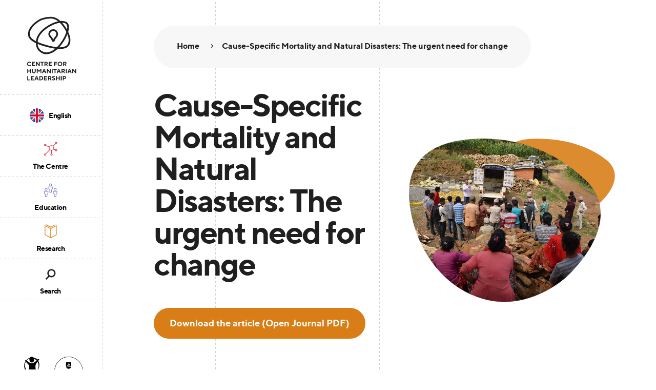

--- FILE ---
content_type: text/html; charset=UTF-8
request_url: https://www.centreforhumanitarianleadership.org/research/publications/cause-specific-mortality-and-natural-disasters-the-urgent-need-for-change/
body_size: 14507
content:
<!doctype html>
<!--[if lt IE 7]> <html class="no-js lt-ie9 lt-ie8 lt-ie7" lang="en"> <![endif]-->
<!--[if IE 7]>    <html class="no-js lt-ie9 lt-ie8" lang="en"> <![endif]-->
<!--[if IE 8]>    <html class="no-js lt-ie9" lang="en"> <![endif]-->
<!--[if gt IE 8]><!--> <html class="no-js" lang="en"> <!--<![endif]-->
<head>

	<title>Cause-Specific Mortality and Natural Disasters: The urgent need for change | The Centre</title>
	<meta name="author" content="Centre for Humanitarian Leadership">
	<meta name="viewport" content="width=device-width, initial-scale=1.0">
	<meta name="msapplication-tap-highlight" content="no">
	<meta name="format-detection" content="telephone=no">
	<meta http-equiv="X-UA-Compatible" content="IE=9;IE=10;IE=Edge,chrome=1"/>
	<script src="https://use.typekit.net/ogg0rmb.js"></script>
	<script>try{Typekit.load({ async: true });}catch(e){}</script>
	<meta name='robots' content='index, follow, max-image-preview:large, max-snippet:-1, max-video-preview:-1' />
	<style>img:is([sizes="auto" i], [sizes^="auto," i]) { contain-intrinsic-size: 3000px 1500px }</style>
	<link rel="alternate" hreflang="en" href="https://www.centreforhumanitarianleadership.org/research/publications/cause-specific-mortality-and-natural-disasters-the-urgent-need-for-change/" />
<link rel="alternate" hreflang="x-default" href="https://www.centreforhumanitarianleadership.org/research/publications/cause-specific-mortality-and-natural-disasters-the-urgent-need-for-change/" />

	<!-- This site is optimized with the Yoast SEO plugin v25.9 - https://yoast.com/wordpress/plugins/seo/ -->
	<link rel="canonical" href="https://www.centreforhumanitarianleadership.org/research/publications/cause-specific-mortality-and-natural-disasters-the-urgent-need-for-change/" />
	<meta property="og:locale" content="en_US" />
	<meta property="og:type" content="article" />
	<meta property="og:title" content="Cause-Specific Mortality and Natural Disasters: The urgent need for change | The Centre" />
	<meta property="og:url" content="https://www.centreforhumanitarianleadership.org/research/publications/cause-specific-mortality-and-natural-disasters-the-urgent-need-for-change/" />
	<meta property="og:site_name" content="Centre for Humanitarian Leadership" />
	<meta property="article:publisher" content="https://www.facebook.com/centreforhumanitarianleadership/" />
	<meta property="article:modified_time" content="2021-05-12T01:32:11+00:00" />
	<meta property="og:image" content="https://cdn.centreforhumanitarianleadership.org/wp-content/uploads/2019/10/Build-Back-Better-community-initiatives-in-Nepal-following-the-2015-earthquake-European-Union-2018-Pierre-Prakash.jpg" />
	<meta property="og:image:width" content="800" />
	<meta property="og:image:height" content="532" />
	<meta property="og:image:type" content="image/jpeg" />
	<meta name="twitter:card" content="summary_large_image" />
	<meta name="twitter:site" content="@centrehl" />
	<script type="application/ld+json" class="yoast-schema-graph">{"@context":"https://schema.org","@graph":[{"@type":"WebPage","@id":"https://www.centreforhumanitarianleadership.org/research/publications/cause-specific-mortality-and-natural-disasters-the-urgent-need-for-change/","url":"https://www.centreforhumanitarianleadership.org/research/publications/cause-specific-mortality-and-natural-disasters-the-urgent-need-for-change/","name":"Cause-Specific Mortality and Natural Disasters: The urgent need for change | The Centre","isPartOf":{"@id":"https://www.centreforhumanitarianleadership.org/#website"},"primaryImageOfPage":{"@id":"https://www.centreforhumanitarianleadership.org/research/publications/cause-specific-mortality-and-natural-disasters-the-urgent-need-for-change/#primaryimage"},"image":{"@id":"https://www.centreforhumanitarianleadership.org/research/publications/cause-specific-mortality-and-natural-disasters-the-urgent-need-for-change/#primaryimage"},"thumbnailUrl":"https://cdn.centreforhumanitarianleadership.org/wp-content/uploads/2019/10/Build-Back-Better-community-initiatives-in-Nepal-following-the-2015-earthquake-European-Union-2018-Pierre-Prakash.jpg","datePublished":"2019-10-08T09:11:39+00:00","dateModified":"2021-05-12T01:32:11+00:00","breadcrumb":{"@id":"https://www.centreforhumanitarianleadership.org/research/publications/cause-specific-mortality-and-natural-disasters-the-urgent-need-for-change/#breadcrumb"},"inLanguage":"en-US","potentialAction":[{"@type":"ReadAction","target":["https://www.centreforhumanitarianleadership.org/research/publications/cause-specific-mortality-and-natural-disasters-the-urgent-need-for-change/"]}]},{"@type":"ImageObject","inLanguage":"en-US","@id":"https://www.centreforhumanitarianleadership.org/research/publications/cause-specific-mortality-and-natural-disasters-the-urgent-need-for-change/#primaryimage","url":"https://cdn.centreforhumanitarianleadership.org/wp-content/uploads/2019/10/Build-Back-Better-community-initiatives-in-Nepal-following-the-2015-earthquake-European-Union-2018-Pierre-Prakash.jpg","contentUrl":"https://cdn.centreforhumanitarianleadership.org/wp-content/uploads/2019/10/Build-Back-Better-community-initiatives-in-Nepal-following-the-2015-earthquake-European-Union-2018-Pierre-Prakash.jpg","width":800,"height":532,"caption":"A group of people with their back to the camera attend a community meeting"},{"@type":"BreadcrumbList","@id":"https://www.centreforhumanitarianleadership.org/research/publications/cause-specific-mortality-and-natural-disasters-the-urgent-need-for-change/#breadcrumb","itemListElement":[{"@type":"ListItem","position":1,"name":"Home","item":"https://www.centreforhumanitarianleadership.org/"},{"@type":"ListItem","position":2,"name":"Research","item":"https://www.centreforhumanitarianleadership.org/research/publications/"},{"@type":"ListItem","position":3,"name":"Cause-Specific Mortality and Natural Disasters: The urgent need for change"}]},{"@type":"WebSite","@id":"https://www.centreforhumanitarianleadership.org/#website","url":"https://www.centreforhumanitarianleadership.org/","name":"Centre for Humanitarian Leadership","description":"Committed to developing a new generation in humanitarian leadership","publisher":{"@id":"https://www.centreforhumanitarianleadership.org/#organization"},"potentialAction":[{"@type":"SearchAction","target":{"@type":"EntryPoint","urlTemplate":"https://www.centreforhumanitarianleadership.org/?s={search_term_string}"},"query-input":{"@type":"PropertyValueSpecification","valueRequired":true,"valueName":"search_term_string"}}],"inLanguage":"en-US"},{"@type":"Organization","@id":"https://www.centreforhumanitarianleadership.org/#organization","name":"Centre for Humanitarian Leadership","url":"https://www.centreforhumanitarianleadership.org/","logo":{"@type":"ImageObject","inLanguage":"en-US","@id":"https://www.centreforhumanitarianleadership.org/#/schema/logo/image/","url":"https://centreforhumanitarianleadership.org/wp-content/uploads/2018/11/logo-small.png","contentUrl":"https://centreforhumanitarianleadership.org/wp-content/uploads/2018/11/logo-small.png","width":220,"height":220,"caption":"Centre for Humanitarian Leadership"},"image":{"@id":"https://www.centreforhumanitarianleadership.org/#/schema/logo/image/"},"sameAs":["https://www.facebook.com/centreforhumanitarianleadership/","https://x.com/centrehl"]}]}</script>
	<!-- / Yoast SEO plugin. -->


<link rel='dns-prefetch' href='//www.google.com' />
<link rel='dns-prefetch' href='//cdn.centreforhumanitarianleadership.org' />

<link href='https://cdn.centreforhumanitarianleadership.org' rel='preconnect' />
<!-- Google Tag Manager -->
<script>(function(w,d,s,l,i){w[l]=w[l]||[];w[l].push({'gtm.start':
new Date().getTime(),event:'gtm.js'});var f=d.getElementsByTagName(s)[0],
j=d.createElement(s),dl=l!='dataLayer'?'&l='+l:'';j.async=true;j.src=
'https://www.googletagmanager.com/gtm.js?id='+i+dl;f.parentNode.insertBefore(j,f);
})(window,document,'script','dataLayer','GTM-PWLVB8F');</script>
<!-- End Google Tag Manager -->
<link rel='stylesheet' id='wp-block-library-css' href='https://cdn.centreforhumanitarianleadership.org/wp/wp-includes/css/dist/block-library/style.min.css?ver=6.8.3' type='text/css' media='all' />
<style id='classic-theme-styles-inline-css' type='text/css'>
/*! This file is auto-generated */
.wp-block-button__link{color:#fff;background-color:#32373c;border-radius:9999px;box-shadow:none;text-decoration:none;padding:calc(.667em + 2px) calc(1.333em + 2px);font-size:1.125em}.wp-block-file__button{background:#32373c;color:#fff;text-decoration:none}
</style>
<style id='global-styles-inline-css' type='text/css'>
:root{--wp--preset--aspect-ratio--square: 1;--wp--preset--aspect-ratio--4-3: 4/3;--wp--preset--aspect-ratio--3-4: 3/4;--wp--preset--aspect-ratio--3-2: 3/2;--wp--preset--aspect-ratio--2-3: 2/3;--wp--preset--aspect-ratio--16-9: 16/9;--wp--preset--aspect-ratio--9-16: 9/16;--wp--preset--color--black: #000000;--wp--preset--color--cyan-bluish-gray: #abb8c3;--wp--preset--color--white: #ffffff;--wp--preset--color--pale-pink: #f78da7;--wp--preset--color--vivid-red: #cf2e2e;--wp--preset--color--luminous-vivid-orange: #ff6900;--wp--preset--color--luminous-vivid-amber: #fcb900;--wp--preset--color--light-green-cyan: #7bdcb5;--wp--preset--color--vivid-green-cyan: #00d084;--wp--preset--color--pale-cyan-blue: #8ed1fc;--wp--preset--color--vivid-cyan-blue: #0693e3;--wp--preset--color--vivid-purple: #9b51e0;--wp--preset--gradient--vivid-cyan-blue-to-vivid-purple: linear-gradient(135deg,rgba(6,147,227,1) 0%,rgb(155,81,224) 100%);--wp--preset--gradient--light-green-cyan-to-vivid-green-cyan: linear-gradient(135deg,rgb(122,220,180) 0%,rgb(0,208,130) 100%);--wp--preset--gradient--luminous-vivid-amber-to-luminous-vivid-orange: linear-gradient(135deg,rgba(252,185,0,1) 0%,rgba(255,105,0,1) 100%);--wp--preset--gradient--luminous-vivid-orange-to-vivid-red: linear-gradient(135deg,rgba(255,105,0,1) 0%,rgb(207,46,46) 100%);--wp--preset--gradient--very-light-gray-to-cyan-bluish-gray: linear-gradient(135deg,rgb(238,238,238) 0%,rgb(169,184,195) 100%);--wp--preset--gradient--cool-to-warm-spectrum: linear-gradient(135deg,rgb(74,234,220) 0%,rgb(151,120,209) 20%,rgb(207,42,186) 40%,rgb(238,44,130) 60%,rgb(251,105,98) 80%,rgb(254,248,76) 100%);--wp--preset--gradient--blush-light-purple: linear-gradient(135deg,rgb(255,206,236) 0%,rgb(152,150,240) 100%);--wp--preset--gradient--blush-bordeaux: linear-gradient(135deg,rgb(254,205,165) 0%,rgb(254,45,45) 50%,rgb(107,0,62) 100%);--wp--preset--gradient--luminous-dusk: linear-gradient(135deg,rgb(255,203,112) 0%,rgb(199,81,192) 50%,rgb(65,88,208) 100%);--wp--preset--gradient--pale-ocean: linear-gradient(135deg,rgb(255,245,203) 0%,rgb(182,227,212) 50%,rgb(51,167,181) 100%);--wp--preset--gradient--electric-grass: linear-gradient(135deg,rgb(202,248,128) 0%,rgb(113,206,126) 100%);--wp--preset--gradient--midnight: linear-gradient(135deg,rgb(2,3,129) 0%,rgb(40,116,252) 100%);--wp--preset--font-size--small: 13px;--wp--preset--font-size--medium: 20px;--wp--preset--font-size--large: 36px;--wp--preset--font-size--x-large: 42px;--wp--preset--spacing--20: 0.44rem;--wp--preset--spacing--30: 0.67rem;--wp--preset--spacing--40: 1rem;--wp--preset--spacing--50: 1.5rem;--wp--preset--spacing--60: 2.25rem;--wp--preset--spacing--70: 3.38rem;--wp--preset--spacing--80: 5.06rem;--wp--preset--shadow--natural: 6px 6px 9px rgba(0, 0, 0, 0.2);--wp--preset--shadow--deep: 12px 12px 50px rgba(0, 0, 0, 0.4);--wp--preset--shadow--sharp: 6px 6px 0px rgba(0, 0, 0, 0.2);--wp--preset--shadow--outlined: 6px 6px 0px -3px rgba(255, 255, 255, 1), 6px 6px rgba(0, 0, 0, 1);--wp--preset--shadow--crisp: 6px 6px 0px rgba(0, 0, 0, 1);}:where(.is-layout-flex){gap: 0.5em;}:where(.is-layout-grid){gap: 0.5em;}body .is-layout-flex{display: flex;}.is-layout-flex{flex-wrap: wrap;align-items: center;}.is-layout-flex > :is(*, div){margin: 0;}body .is-layout-grid{display: grid;}.is-layout-grid > :is(*, div){margin: 0;}:where(.wp-block-columns.is-layout-flex){gap: 2em;}:where(.wp-block-columns.is-layout-grid){gap: 2em;}:where(.wp-block-post-template.is-layout-flex){gap: 1.25em;}:where(.wp-block-post-template.is-layout-grid){gap: 1.25em;}.has-black-color{color: var(--wp--preset--color--black) !important;}.has-cyan-bluish-gray-color{color: var(--wp--preset--color--cyan-bluish-gray) !important;}.has-white-color{color: var(--wp--preset--color--white) !important;}.has-pale-pink-color{color: var(--wp--preset--color--pale-pink) !important;}.has-vivid-red-color{color: var(--wp--preset--color--vivid-red) !important;}.has-luminous-vivid-orange-color{color: var(--wp--preset--color--luminous-vivid-orange) !important;}.has-luminous-vivid-amber-color{color: var(--wp--preset--color--luminous-vivid-amber) !important;}.has-light-green-cyan-color{color: var(--wp--preset--color--light-green-cyan) !important;}.has-vivid-green-cyan-color{color: var(--wp--preset--color--vivid-green-cyan) !important;}.has-pale-cyan-blue-color{color: var(--wp--preset--color--pale-cyan-blue) !important;}.has-vivid-cyan-blue-color{color: var(--wp--preset--color--vivid-cyan-blue) !important;}.has-vivid-purple-color{color: var(--wp--preset--color--vivid-purple) !important;}.has-black-background-color{background-color: var(--wp--preset--color--black) !important;}.has-cyan-bluish-gray-background-color{background-color: var(--wp--preset--color--cyan-bluish-gray) !important;}.has-white-background-color{background-color: var(--wp--preset--color--white) !important;}.has-pale-pink-background-color{background-color: var(--wp--preset--color--pale-pink) !important;}.has-vivid-red-background-color{background-color: var(--wp--preset--color--vivid-red) !important;}.has-luminous-vivid-orange-background-color{background-color: var(--wp--preset--color--luminous-vivid-orange) !important;}.has-luminous-vivid-amber-background-color{background-color: var(--wp--preset--color--luminous-vivid-amber) !important;}.has-light-green-cyan-background-color{background-color: var(--wp--preset--color--light-green-cyan) !important;}.has-vivid-green-cyan-background-color{background-color: var(--wp--preset--color--vivid-green-cyan) !important;}.has-pale-cyan-blue-background-color{background-color: var(--wp--preset--color--pale-cyan-blue) !important;}.has-vivid-cyan-blue-background-color{background-color: var(--wp--preset--color--vivid-cyan-blue) !important;}.has-vivid-purple-background-color{background-color: var(--wp--preset--color--vivid-purple) !important;}.has-black-border-color{border-color: var(--wp--preset--color--black) !important;}.has-cyan-bluish-gray-border-color{border-color: var(--wp--preset--color--cyan-bluish-gray) !important;}.has-white-border-color{border-color: var(--wp--preset--color--white) !important;}.has-pale-pink-border-color{border-color: var(--wp--preset--color--pale-pink) !important;}.has-vivid-red-border-color{border-color: var(--wp--preset--color--vivid-red) !important;}.has-luminous-vivid-orange-border-color{border-color: var(--wp--preset--color--luminous-vivid-orange) !important;}.has-luminous-vivid-amber-border-color{border-color: var(--wp--preset--color--luminous-vivid-amber) !important;}.has-light-green-cyan-border-color{border-color: var(--wp--preset--color--light-green-cyan) !important;}.has-vivid-green-cyan-border-color{border-color: var(--wp--preset--color--vivid-green-cyan) !important;}.has-pale-cyan-blue-border-color{border-color: var(--wp--preset--color--pale-cyan-blue) !important;}.has-vivid-cyan-blue-border-color{border-color: var(--wp--preset--color--vivid-cyan-blue) !important;}.has-vivid-purple-border-color{border-color: var(--wp--preset--color--vivid-purple) !important;}.has-vivid-cyan-blue-to-vivid-purple-gradient-background{background: var(--wp--preset--gradient--vivid-cyan-blue-to-vivid-purple) !important;}.has-light-green-cyan-to-vivid-green-cyan-gradient-background{background: var(--wp--preset--gradient--light-green-cyan-to-vivid-green-cyan) !important;}.has-luminous-vivid-amber-to-luminous-vivid-orange-gradient-background{background: var(--wp--preset--gradient--luminous-vivid-amber-to-luminous-vivid-orange) !important;}.has-luminous-vivid-orange-to-vivid-red-gradient-background{background: var(--wp--preset--gradient--luminous-vivid-orange-to-vivid-red) !important;}.has-very-light-gray-to-cyan-bluish-gray-gradient-background{background: var(--wp--preset--gradient--very-light-gray-to-cyan-bluish-gray) !important;}.has-cool-to-warm-spectrum-gradient-background{background: var(--wp--preset--gradient--cool-to-warm-spectrum) !important;}.has-blush-light-purple-gradient-background{background: var(--wp--preset--gradient--blush-light-purple) !important;}.has-blush-bordeaux-gradient-background{background: var(--wp--preset--gradient--blush-bordeaux) !important;}.has-luminous-dusk-gradient-background{background: var(--wp--preset--gradient--luminous-dusk) !important;}.has-pale-ocean-gradient-background{background: var(--wp--preset--gradient--pale-ocean) !important;}.has-electric-grass-gradient-background{background: var(--wp--preset--gradient--electric-grass) !important;}.has-midnight-gradient-background{background: var(--wp--preset--gradient--midnight) !important;}.has-small-font-size{font-size: var(--wp--preset--font-size--small) !important;}.has-medium-font-size{font-size: var(--wp--preset--font-size--medium) !important;}.has-large-font-size{font-size: var(--wp--preset--font-size--large) !important;}.has-x-large-font-size{font-size: var(--wp--preset--font-size--x-large) !important;}
:where(.wp-block-post-template.is-layout-flex){gap: 1.25em;}:where(.wp-block-post-template.is-layout-grid){gap: 1.25em;}
:where(.wp-block-columns.is-layout-flex){gap: 2em;}:where(.wp-block-columns.is-layout-grid){gap: 2em;}
:root :where(.wp-block-pullquote){font-size: 1.5em;line-height: 1.6;}
</style>
<link rel='stylesheet' id='default-style-css' href='https://cdn.centreforhumanitarianleadership.org/wp-content/themes/chl/static/dist/css/core.css?ver=1688695193' type='text/css' media='screen' />
<link rel='stylesheet' id='print-style-css' href='https://cdn.centreforhumanitarianleadership.org/wp-content/themes/chl/static/dist/css/print.css?ver=1688695193' type='text/css' media='print' />
<script type="text/javascript" id="wpml-cookie-js-extra">
/* <![CDATA[ */
var wpml_cookies = {"wp-wpml_current_language":{"value":"en","expires":1,"path":"\/"}};
var wpml_cookies = {"wp-wpml_current_language":{"value":"en","expires":1,"path":"\/"}};
/* ]]> */
</script>
<script type="text/javascript" src="https://cdn.centreforhumanitarianleadership.org/wp-content/plugins/sitepress-multilingual-cms/res/js/cookies/language-cookie.js?ver=481990" id="wpml-cookie-js" defer="defer" data-wp-strategy="defer"></script>
<script type="text/javascript" src="https://cdn.centreforhumanitarianleadership.org/wp-content/themes/chl/static/dist/js/jquery.min.js?ver=3.3.1" id="jquery-js"></script>
<link rel="https://api.w.org/" href="https://www.centreforhumanitarianleadership.org/wp-json/" /><link rel="EditURI" type="application/rsd+xml" title="RSD" href="https://www.centreforhumanitarianleadership.org/wp/xmlrpc.php?rsd" />
<link rel='shortlink' href='https://www.centreforhumanitarianleadership.org/?p=25641' />
<link rel="alternate" title="oEmbed (JSON)" type="application/json+oembed" href="https://www.centreforhumanitarianleadership.org/wp-json/oembed/1.0/embed?url=https%3A%2F%2Fwww.centreforhumanitarianleadership.org%2Fresearch%2Fpublications%2Fcause-specific-mortality-and-natural-disasters-the-urgent-need-for-change%2F" />
<link rel="alternate" title="oEmbed (XML)" type="text/xml+oembed" href="https://www.centreforhumanitarianleadership.org/wp-json/oembed/1.0/embed?url=https%3A%2F%2Fwww.centreforhumanitarianleadership.org%2Fresearch%2Fpublications%2Fcause-specific-mortality-and-natural-disasters-the-urgent-need-for-change%2F&#038;format=xml" />
<meta name="generator" content="WPML ver:4.8.1 stt:1,4;" />
<style type="text/css">.recentcomments a{display:inline !important;padding:0 !important;margin:0 !important;}</style><link rel="shortcut icon" href="https://cdn.centreforhumanitarianleadership.org/wp-content/themes/chl/favicons/favicon.ico" />
<link rel="icon" type="image/png" sizes="16x16" href="https://cdn.centreforhumanitarianleadership.org/wp-content/themes/chl/favicons/favicon-16x16.png" />
<link rel="icon" type="image/png" sizes="32x32" href="https://cdn.centreforhumanitarianleadership.org/wp-content/themes/chl/favicons/favicon-32x32.png" />
<link rel="manifest" href="https://cdn.centreforhumanitarianleadership.org/wp-content/themes/chl/favicons/manifest.json" />
<meta name="mobile-web-app-capable" content="yes" />
<meta name="theme-color" content="#ffffff" />
<meta name="application-name" content="A&amp;L Windows" />
<link rel="apple-touch-icon" sizes="57x57" href="https://cdn.centreforhumanitarianleadership.org/wp-content/themes/chl/favicons/apple-touch-icon-57x57.png" />
<link rel="apple-touch-icon" sizes="60x60" href="https://cdn.centreforhumanitarianleadership.org/wp-content/themes/chl/favicons/apple-touch-icon-60x60.png" />
<link rel="apple-touch-icon" sizes="72x72" href="https://cdn.centreforhumanitarianleadership.org/wp-content/themes/chl/favicons/apple-touch-icon-72x72.png" />
<link rel="apple-touch-icon" sizes="76x76" href="https://cdn.centreforhumanitarianleadership.org/wp-content/themes/chl/favicons/apple-touch-icon-76x76.png" />
<link rel="apple-touch-icon" sizes="114x114" href="https://cdn.centreforhumanitarianleadership.org/wp-content/themes/chl/favicons/apple-touch-icon-114x114.png" />
<link rel="apple-touch-icon" sizes="120x120" href="https://cdn.centreforhumanitarianleadership.org/wp-content/themes/chl/favicons/apple-touch-icon-120x120.png" />
<link rel="apple-touch-icon" sizes="144x144" href="https://cdn.centreforhumanitarianleadership.org/wp-content/themes/chl/favicons/apple-touch-icon-144x144.png" />
<link rel="apple-touch-icon" sizes="152x152" href="https://cdn.centreforhumanitarianleadership.org/wp-content/themes/chl/favicons/apple-touch-icon-152x152.png" />
<link rel="apple-touch-icon" sizes="167x167" href="https://cdn.centreforhumanitarianleadership.org/wp-content/themes/chl/favicons/apple-touch-icon-167x167.png" />
<link rel="apple-touch-icon" sizes="180x180" href="https://cdn.centreforhumanitarianleadership.org/wp-content/themes/chl/favicons/apple-touch-icon-180x180.png" />
<link rel="apple-touch-icon" sizes="1024x1024" href="https://cdn.centreforhumanitarianleadership.org/wp-content/themes/chl/favicons/apple-touch-icon-1024x1024.png" />
<meta name="apple-mobile-web-app-capable" content="yes" />
<meta name="apple-mobile-web-app-status-bar-style" content="black-translucent" />
<meta name="apple-mobile-web-app-title" content="A&amp;L Windows" />
<link rel="icon" type="image/png" sizes="228x228" href="https://cdn.centreforhumanitarianleadership.org/wp-content/themes/chl/favicons/coast-228x228.png" />
<link rel="yandex-tableau-widget" href="https://cdn.centreforhumanitarianleadership.org/wp-content/themes/chl/favicons/yandex-browser-manifest.json" />
<script>
	/*! grunt-grunticon Stylesheet Loader - v2.1.6 | https://github.com/filamentgroup/grunticon | (c) 2015 Scott Jehl, Filament Group, Inc. | MIT license. */
	!function(){function e(e,n,t){"use strict";var o=window.document.createElement("link"),r=n||window.document.getElementsByTagName("script")[0],a=window.document.styleSheets;return o.rel="stylesheet",o.href=e,o.media="only x",r.parentNode.insertBefore(o,r),o.onloadcssdefined=function(e){for(var n,t=0;t<a.length;t++)a[t].href&&a[t].href===o.href&&(n=!0);n?e():setTimeout(function(){o.onloadcssdefined(e)})},o.onloadcssdefined(function(){o.media=t||"all"}),o}function n(e,n){e.onload=function(){e.onload=null,n&&n.call(e)},"isApplicationInstalled"in navigator&&"onloadcssdefined"in e&&e.onloadcssdefined(n)}!function(t){var o=function(r,a){"use strict";if(r&&3===r.length){var i=t.navigator,c=t.document,s=t.Image,d=!(!c.createElementNS||!c.createElementNS("http://www.w3.org/2000/svg","svg").createSVGRect||!c.implementation.hasFeature("http://www.w3.org/TR/SVG11/feature#Image","1.1")||t.opera&&i.userAgent.indexOf("Chrome")===-1||i.userAgent.indexOf("Series40")!==-1),l=new s;l.onerror=function(){o.method="png",o.href=r[2],e(r[2])},l.onload=function(){var t=1===l.width&&1===l.height,i=r[t&&d?0:t?1:2];t&&d?o.method="svg":t?o.method="datapng":o.method="png",o.href=i,n(e(i),a)},l.src="[data-uri]",c.documentElement.className+=" grunticon"}};o.loadCSS=e,o.onloadCSS=n,t.grunticon=o}(this),function(e,n){"use strict";var t,o=n.document,r="grunticon:",a=function(e){if(o.attachEvent?"complete"===o.readyState:"loading"!==o.readyState)e();else{var n=!1;o.addEventListener("readystatechange",function(){n||(n=!0,e())},!1)}},i=function(e){return n.document.querySelector('link[href$="'+e+'"]')},c=function(e,n){if(t&&!n)return t;t={};var o,a,i,c,s,d;if(o=e.sheet,!o)return t;a=o.cssRules?o.cssRules:o.rules;for(var l=0;l<a.length;l++)i=a[l].cssText,c=r+a[l].selectorText,s=i.split(");")[0].match(/US\-ASCII\,([^"']+)/),s&&s[1]&&(d=decodeURIComponent(s[1]),t[c]=d);return t},s=function(e,n){var t,a,i,c,s;n?t=e:(n=e,t=o),c="data-grunticon-embed";for(var d in n){s=d.slice(r.length);try{a=t.querySelectorAll(s)}catch(e){continue}i=[];for(var l=0;l<a.length;l++)null!==a[l].getAttribute(c)&&i.push(a[l]);if(i.length)for(l=0;l<i.length;l++)i[l].innerHTML=n[d],i[l].style.backgroundImage="none",i[l].removeAttribute(c)}return i},d=function(n,t){"svg"===e.method&&a(function(){var o=c(i(e.href));"function"==typeof t?(s(n,o),t()):s(o),"function"==typeof n&&n()})};e.embedIcons=s,e.getCSS=i,e.getIcons=c,e.ready=a,e.svgLoadedCallback=d,e.embedSVG=d}(grunticon,this)}();
	var cb = function() { grunticon.svgLoadedCallback(); };
	grunticon(["https://www.centreforhumanitarianleadership.org/wp-content/themes/chl/static/svg/icons.data.svg.css?v=1688695193", "https://www.centreforhumanitarianleadership.org/wp-content/themes/chl/static/svg/icons.data.png.css?v=1688695193", "https://cdn.centreforhumanitarianleadership.org/wp-content/themes/chl/static/svg/icons.fallback.css?v=1688695193"], cb);
</script>
<noscript>
	<link href="https://cdn.centreforhumanitarianleadership.org/wp-content/themes/chl/static/svg/icons.fallback.css?v=1688695193" rel="stylesheet">
</noscript>
<script type='text/javascript'>
(function (d, t) {
  var bh = d.createElement(t), s = d.getElementsByTagName(t)[0];
  bh.type = 'text/javascript';
  bh.src = 'https://www.bugherd.com/sidebarv2.js?apikey=mugdx7tsswbufzyq44qthq';
  s.parentNode.insertBefore(bh, s);
  })(document, 'script');
</script>
		<script>
		document.querySelector('html').classList.remove('no-js');
		document.querySelector('html').classList.add('js');
		(function() {
			if ('customElements' in window) {
				window.customElements.forcePolyfill = true;
			}
		})()
	</script>

</head>

<body class="wp-singular research-template-default single single-research postid-25641 wp-theme-chl  theme-u-accent4">

	<!-- Google Tag Manager (noscript) -->
<noscript><iframe src="https://www.googletagmanager.com/ns.html?id=GTM-PWLVB8F"
height="0" width="0" style="display:none;visibility:hidden"></iframe></noscript>
<!-- End Google Tag Manager (noscript) -->

	<div data-rocket-location-hash="a7cc2f2393deb3bb779bcd48c1d841b4" class="o-wrap">

		<a href="#nav" class="c-skip-link screen">Skip to navigation</a>
<a href="#content" class="c-skip-link screen">Skip to content</a>
		<nav
	id="nav"
	class="c-nav__container"
	data-js-nav
	role="navigation"
	aria-hidden="true">

	<ul id="menu-main-menu" class="c-nav">
		<li class="c-nav__logo">
			<a
				href="https://www.centreforhumanitarianleadership.org/"
				title="Go to homepage"
				class="c-logo--nav-desktop u-link-reset"
			>
				<span class="u-visuallyhidden screen">Centre for Humanitarian Leadership</span>
				<span data-js-animated-icon="logo" class="c-logo--nav-desktop">
					<i aria-hidden="true"></i>
				</span>
			</a>
			<a
	href="https://www.centreforhumanitarianleadership.org/"
	title="Go to homepage"
	class="c-logo c-logo--nav c-logo--nav-mobile" >
	<i class="icon-logo" data-grunticon-embed aria-hidden="true"></i>
	<span class="u-visuallyhidden screen">Centre for Humanitarian Leadership</span>
	<img src="https://cdn.centreforhumanitarianleadership.org/wp-content/themes/chl/static/img/logo.png" alt="" class="print" width="180" height="66">
</a>
		</li>

		
							<li id="menu-item-593" class="menu-item menu-item-type-post_type menu-item-object-page menu-item-has-children menu-item-593 c-nav__item screen"><a href="https://www.centreforhumanitarianleadership.org/the-centre/" class="c-nav__link c-nav__link--the-centre" aria-haspopup="true" aria-expanded="false" data-js-nav-link data-js-animated-icon="the-centre">	<i class="c-nav__icon u-pointers-none" aria-hidden="true"></i>	<span class="u-pointers-none">The Centre</span></a>
<ul class="c-nav-secondary c-list--unstyled" aria-hidden='true' data-js-nav-secondary>
<li class="c-nav-secondary__title c-nav-secondary__title--the-centre"><a href="https://www.centreforhumanitarianleadership.org/the-centre/" class="c-nav-secondary__link"><span class="u-link-fake">The Centre</span></a></li>	<li id="menu-item-603" class="menu-item menu-item-type-post_type menu-item-object-page menu-item-has-children menu-item-603 c-nav-secondary__item"><a href="https://www.centreforhumanitarianleadership.org/the-centre/about-us/" class="c-nav-secondary__link" aria-haspopup="true" aria-expanded="false" data-js-nav-secondary-link><span class="u-link-fake">About us</span></a>
	<ul class="c-nav-tertiary c-list--unstyled" aria-hidden='true' data-js-nav-tertiary>
<li class="c-nav-tertiary__back"><button class="c-button c-button--primary-xsmall" data-js-nav-back data-js-animated-icon="button-right"><i class="icon icon-arrow-reverse" aria-hidden="true"></i><span class="c-button__text">Back</span></button></li><li class="c-nav-tertiary__title"><a href="https://www.centreforhumanitarianleadership.org/the-centre/about-us/" class="c-nav-tertiary__link"><span class="u-link-fake">About us</span></a></li>		<li id="menu-item-1513" class="menu-item menu-item-type-post_type menu-item-object-page menu-item-1513 c-nav-tertiary__item"><a href="https://www.centreforhumanitarianleadership.org/the-centre/about-us/our-mission-and-strategic-plan/" class="c-nav-tertiary__link"><span class="u-link-fake">Our vision and strategic plan</span></a></li>
		<li id="menu-item-50346" class="menu-item menu-item-type-post_type menu-item-object-page menu-item-50346 c-nav-tertiary__item"><a href="https://www.centreforhumanitarianleadership.org/the-centre/about-us/annual-reports/" class="c-nav-tertiary__link"><span class="u-link-fake">Annual Reports</span></a></li>
		<li id="menu-item-53794" class="menu-item menu-item-type-post_type menu-item-object-page menu-item-53794 c-nav-tertiary__item"><a href="https://www.centreforhumanitarianleadership.org/the-centre/about-us/career-opportunities/" class="c-nav-tertiary__link"><span class="u-link-fake">Career opportunities at CHL</span></a></li>
		<li id="menu-item-13593" class="menu-item menu-item-type-post_type menu-item-object-page menu-item-13593 c-nav-tertiary__item"><a href="https://www.centreforhumanitarianleadership.org/the-centre/about-us/the-history-of-the-centre/" class="c-nav-tertiary__link"><span class="u-link-fake">The history of the Centre</span></a></li>
		<li id="menu-item-1503" class="menu-item menu-item-type-post_type menu-item-object-page menu-item-1503 c-nav-tertiary__item"><a href="https://www.centreforhumanitarianleadership.org/the-centre/about-us/why-were-different/" class="c-nav-tertiary__link"><span class="u-link-fake">Why we’re different</span></a></li>
	</ul>
</li>
	<li id="menu-item-633" class="menu-item menu-item-type-post_type menu-item-object-page menu-item-has-children menu-item-633 c-nav-secondary__item"><a href="https://www.centreforhumanitarianleadership.org/the-centre/our-people/" class="c-nav-secondary__link" aria-haspopup="true" aria-expanded="false" data-js-nav-secondary-link><span class="u-link-fake">Our people</span></a>
	<ul class="c-nav-tertiary c-list--unstyled" aria-hidden='true' data-js-nav-tertiary>
<li class="c-nav-tertiary__back"><button class="c-button c-button--primary-xsmall" data-js-nav-back data-js-animated-icon="button-right"><i class="icon icon-arrow-reverse" aria-hidden="true"></i><span class="c-button__text">Back</span></button></li><li class="c-nav-tertiary__title"><a href="https://www.centreforhumanitarianleadership.org/the-centre/our-people/" class="c-nav-tertiary__link"><span class="u-link-fake">Our people</span></a></li>		<li id="menu-item-50429" class="menu-item menu-item-type-post_type menu-item-object-page menu-item-50429 c-nav-tertiary__item"><a href="https://www.centreforhumanitarianleadership.org/the-centre/our-people/" class="c-nav-tertiary__link"><span class="u-link-fake">Staff</span></a></li>
		<li id="menu-item-51389" class="menu-item menu-item-type-post_type menu-item-object-page menu-item-51389 c-nav-tertiary__item"><a href="https://www.centreforhumanitarianleadership.org/the-centre/about-us/the-centre-executive-committee/" class="c-nav-tertiary__link"><span class="u-link-fake">The Centre Executive Committee</span></a></li>
		<li id="menu-item-50498" class="menu-item menu-item-type-post_type menu-item-object-page menu-item-50498 c-nav-tertiary__item"><a href="https://www.centreforhumanitarianleadership.org/the-centre/associates/" class="c-nav-tertiary__link"><span class="u-link-fake">Associates</span></a></li>
		<li id="menu-item-47061" class="menu-item menu-item-type-post_type menu-item-object-page menu-item-47061 c-nav-tertiary__item"><a href="https://www.centreforhumanitarianleadership.org/the-centre/research-affiliates/" class="c-nav-tertiary__link"><span class="u-link-fake">Research Affiliates</span></a></li>
		<li id="menu-item-49845" class="menu-item menu-item-type-post_type menu-item-object-page menu-item-49845 c-nav-tertiary__item"><a href="https://www.centreforhumanitarianleadership.org/the-centre/phd-students/" class="c-nav-tertiary__link"><span class="u-link-fake">PhD Students</span></a></li>
	</ul>
</li>
	<li id="menu-item-1613" class="menu-item menu-item-type-post_type menu-item-object-page menu-item-1613 c-nav-secondary__item"><a href="https://www.centreforhumanitarianleadership.org/the-centre/news/" class="c-nav-secondary__link" ><span class="u-link-fake">Latest news and insights</span></a></li>
	<li id="menu-item-1623" class="menu-item menu-item-type-post_type menu-item-object-page menu-item-1623 c-nav-secondary__item"><a href="https://www.centreforhumanitarianleadership.org/the-centre/events/" class="c-nav-secondary__link" ><span class="u-link-fake">Events</span></a></li>
	<li id="menu-item-50656" class="menu-item menu-item-type-post_type menu-item-object-page menu-item-50656 c-nav-secondary__item"><a href="https://www.centreforhumanitarianleadership.org/the-centre/humanitarian-leadership-conference/" class="c-nav-secondary__link" ><span class="u-link-fake">Humanitarian Leadership Conference</span></a></li>
	<li id="menu-item-46311" class="menu-item menu-item-type-post_type menu-item-object-page menu-item-46311 c-nav-secondary__item"><a href="https://www.centreforhumanitarianleadership.org/the-centre/media/" class="c-nav-secondary__link" ><span class="u-link-fake">Media and Academic Publications</span></a></li>
	<li id="menu-item-643" class="menu-item menu-item-type-post_type menu-item-object-page menu-item-643 c-nav-secondary__item"><a href="https://www.centreforhumanitarianleadership.org/the-centre/partnering-with-chl/" class="c-nav-secondary__link" ><span class="u-link-fake">Partnering with CHL</span></a></li>
	<li id="menu-item-613" class="menu-item menu-item-type-post_type menu-item-object-page menu-item-613 c-nav-secondary__item"><a href="https://www.centreforhumanitarianleadership.org/the-centre/contact-us/" class="c-nav-secondary__link" ><span class="u-link-fake">Contact us</span></a></li>
</ul>
</li>
<li id="menu-item-673" class="menu-item menu-item-type-post_type menu-item-object-page menu-item-has-children menu-item-673 c-nav__item screen"><a href="https://www.centreforhumanitarianleadership.org/education/" class="c-nav__link c-nav__link--education" aria-haspopup="true" aria-expanded="false" data-js-nav-link data-js-animated-icon="education">	<i class="c-nav__icon u-pointers-none" aria-hidden="true"></i>	<span class="u-pointers-none">Education</span></a>
<ul class="c-nav-secondary c-list--unstyled" aria-hidden='true' data-js-nav-secondary>
<li class="c-nav-secondary__title c-nav-secondary__title--education"><a href="https://www.centreforhumanitarianleadership.org/education/" class="c-nav-secondary__link"><span class="u-link-fake">Education</span></a></li>	<li id="menu-item-703" class="menu-item menu-item-type-post_type menu-item-object-page menu-item-has-children menu-item-703 c-nav-secondary__item"><a href="https://www.centreforhumanitarianleadership.org/education/our-approach/" class="c-nav-secondary__link" aria-haspopup="true" aria-expanded="false" data-js-nav-secondary-link><span class="u-link-fake">Our approach</span></a>
	<ul class="c-nav-tertiary c-list--unstyled" aria-hidden='true' data-js-nav-tertiary>
<li class="c-nav-tertiary__back"><button class="c-button c-button--primary-xsmall" data-js-nav-back data-js-animated-icon="button-right"><i class="icon icon-arrow-reverse" aria-hidden="true"></i><span class="c-button__text">Back</span></button></li><li class="c-nav-tertiary__title"><a href="https://www.centreforhumanitarianleadership.org/education/our-approach/" class="c-nav-tertiary__link"><span class="u-link-fake">Our approach</span></a></li>		<li id="menu-item-1563" class="menu-item menu-item-type-post_type menu-item-object-page menu-item-1563 c-nav-tertiary__item"><a href="https://www.centreforhumanitarianleadership.org/education/our-approach/how-we-deliver-courses/" class="c-nav-tertiary__link"><span class="u-link-fake">How we deliver courses</span></a></li>
		<li id="menu-item-2493" class="menu-item menu-item-type-post_type menu-item-object-page menu-item-2493 c-nav-tertiary__item"><a href="https://www.centreforhumanitarianleadership.org/education/our-approach/learn-real-leadership-through-simulated-experience/" class="c-nav-tertiary__link"><span class="u-link-fake">Simulated learning experiences</span></a></li>
	</ul>
</li>
	<li id="menu-item-683" class="menu-item menu-item-type-post_type menu-item-object-page menu-item-has-children menu-item-683 c-nav-secondary__item"><a href="https://www.centreforhumanitarianleadership.org/education/courses/" class="c-nav-secondary__link" aria-haspopup="true" aria-expanded="false" data-js-nav-secondary-link><span class="u-link-fake">Courses</span></a>
	<ul class="c-nav-tertiary c-list--unstyled" aria-hidden='true' data-js-nav-tertiary>
<li class="c-nav-tertiary__back"><button class="c-button c-button--primary-xsmall" data-js-nav-back data-js-animated-icon="button-right"><i class="icon icon-arrow-reverse" aria-hidden="true"></i><span class="c-button__text">Back</span></button></li><li class="c-nav-tertiary__title"><a href="https://www.centreforhumanitarianleadership.org/education/courses/" class="c-nav-tertiary__link"><span class="u-link-fake">Courses</span></a></li>		<li id="menu-item-51295" class="menu-item menu-item-type-taxonomy menu-item-object-course-type menu-item-51295 c-nav-tertiary__item"><a href="https://www.centreforhumanitarianleadership.org/education/courses/accredited-courses/" class="c-nav-tertiary__link"><span class="u-link-fake">Accredited Courses</span></a></li>
		<li id="menu-item-51296" class="menu-item menu-item-type-taxonomy menu-item-object-course-type menu-item-51296 c-nav-tertiary__item"><a href="https://www.centreforhumanitarianleadership.org/education/courses/short-courses/" class="c-nav-tertiary__link"><span class="u-link-fake">Short courses</span></a></li>
		<li id="menu-item-51297" class="menu-item menu-item-type-taxonomy menu-item-object-course-type menu-item-51297 c-nav-tertiary__item"><a href="https://www.centreforhumanitarianleadership.org/education/courses/training-and-workshops/" class="c-nav-tertiary__link"><span class="u-link-fake">Training and Workshops</span></a></li>
		<li id="menu-item-6563" class="menu-item menu-item-type-post_type menu-item-object-page menu-item-6563 c-nav-tertiary__item"><a href="https://www.centreforhumanitarianleadership.org/education/courses/" class="c-nav-tertiary__link"><span class="u-link-fake">View all courses</span></a></li>
	</ul>
</li>
	<li id="menu-item-693" class="menu-item menu-item-type-post_type menu-item-object-page menu-item-693 c-nav-secondary__item"><a href="https://www.centreforhumanitarianleadership.org/education/graduate-stories/" class="c-nav-secondary__link" ><span class="u-link-fake">Graduate stories</span></a></li>
	<li id="menu-item-47081" class="menu-item menu-item-type-post_type menu-item-object-page menu-item-47081 c-nav-secondary__item"><a href="https://www.centreforhumanitarianleadership.org/education/abruzzo-medal/" class="c-nav-secondary__link" ><span class="u-link-fake">Abruzzo Leadership Medal</span></a></li>
	<li id="menu-item-713" class="menu-item menu-item-type-post_type menu-item-object-page menu-item-713 c-nav-secondary__item"><a href="https://www.centreforhumanitarianleadership.org/education/scholarships/" class="c-nav-secondary__link" ><span class="u-link-fake">Scholarships</span></a></li>
</ul>
</li>
<li id="menu-item-653" class="menu-item menu-item-type-post_type menu-item-object-page menu-item-has-children menu-item-653 c-nav__item screen"><a href="https://www.centreforhumanitarianleadership.org/research/" class="c-nav__link c-nav__link--research" aria-haspopup="true" aria-expanded="false" data-js-nav-link data-js-animated-icon="research">	<i class="c-nav__icon u-pointers-none" aria-hidden="true"></i>	<span class="u-pointers-none">Research</span></a>
<ul class="c-nav-secondary c-list--unstyled" aria-hidden='true' data-js-nav-secondary>
<li class="c-nav-secondary__title c-nav-secondary__title--research"><a href="https://www.centreforhumanitarianleadership.org/research/" class="c-nav-secondary__link"><span class="u-link-fake">Research</span></a></li>	<li id="menu-item-46061" class="menu-item menu-item-type-post_type menu-item-object-page menu-item-46061 c-nav-secondary__item"><a href="https://www.centreforhumanitarianleadership.org/research/research-pillars/" class="c-nav-secondary__link" ><span class="u-link-fake">Research Pillars</span></a></li>
	<li id="menu-item-45971" class="menu-item menu-item-type-post_type menu-item-object-page menu-item-45971 c-nav-secondary__item"><a href="https://www.centreforhumanitarianleadership.org/research/research-publications/" class="c-nav-secondary__link" ><span class="u-link-fake">Research Publications</span></a></li>
	<li id="menu-item-45961" class="menu-item menu-item-type-post_type menu-item-object-page menu-item-45961 c-nav-secondary__item"><a href="https://www.centreforhumanitarianleadership.org/research/humanitarian-and-policy-resources/" class="c-nav-secondary__link" ><span class="u-link-fake">Humanitarian and Policy Resources</span></a></li>
	<li id="menu-item-55083" class="menu-item menu-item-type-post_type menu-item-object-page menu-item-55083 c-nav-secondary__item"><a href="https://www.centreforhumanitarianleadership.org/research/research-projects/" class="c-nav-secondary__link" ><span class="u-link-fake">Research projects</span></a></li>
	<li id="menu-item-10233" class="menu-item menu-item-type-post_type menu-item-object-page menu-item-has-children menu-item-10233 c-nav-secondary__item"><a href="https://www.centreforhumanitarianleadership.org/research/the-humanitarian-leader/" class="c-nav-secondary__link" aria-haspopup="true" aria-expanded="false" data-js-nav-secondary-link><span class="u-link-fake">The Humanitarian Leader</span></a>
	<ul class="c-nav-tertiary c-list--unstyled" aria-hidden='true' data-js-nav-tertiary>
<li class="c-nav-tertiary__back"><button class="c-button c-button--primary-xsmall" data-js-nav-back data-js-animated-icon="button-right"><i class="icon icon-arrow-reverse" aria-hidden="true"></i><span class="c-button__text">Back</span></button></li><li class="c-nav-tertiary__title"><a href="https://www.centreforhumanitarianleadership.org/research/the-humanitarian-leader/" class="c-nav-tertiary__link"><span class="u-link-fake">The Humanitarian Leader</span></a></li>		<li id="menu-item-31861" class="menu-item menu-item-type-post_type menu-item-object-page menu-item-31861 c-nav-tertiary__item"><a href="https://www.centreforhumanitarianleadership.org/research/the-humanitarian-leader/how-to-submit/" class="c-nav-tertiary__link"><span class="u-link-fake">How to submit</span></a></li>
	</ul>
</li>
	<li id="menu-item-47071" class="menu-item menu-item-type-post_type menu-item-object-page menu-item-47071 c-nav-secondary__item"><a href="https://www.centreforhumanitarianleadership.org/research/research-affiliates-programme/" class="c-nav-secondary__link" ><span class="u-link-fake">Research Affiliates Program</span></a></li>
	<li id="menu-item-50171" class="menu-item menu-item-type-post_type menu-item-object-page menu-item-50171 c-nav-secondary__item"><a href="https://www.centreforhumanitarianleadership.org/research/research-degrees-and-phd/" class="c-nav-secondary__link" ><span class="u-link-fake">Research degrees and PhD</span></a></li>
</ul>
</li>
				<li class="c-nav__item c-nav__item--secondary">
					<ul id="menu-secondary-nav" class="c-list--unstyled c-nav__secondary-list"><li id="menu-item-50201" class="menu-item menu-item-type-post_type menu-item-object-page menu-item-50201"><a href="https://www.centreforhumanitarianleadership.org/the-centre/events/"><i class="icon-calendar" aria-hidden="true" data-grunticon-embed></i>Events</a></li>
<li id="menu-item-50200" class="menu-item menu-item-type-post_type menu-item-object-page menu-item-50200"><a href="https://www.centreforhumanitarianleadership.org/the-centre/contact-us/"><i class="icon-mail" aria-hidden="true" data-grunticon-embed></i>Contact</a></li>
</ul>				</li>
                <li class="c-nav__item c-nav__item--language screen">
                    <a href="/" class="c-nav__link c-nav__link--language" aria-haspopup="true" aria-expanded="false" data-js-nav-link>
    <img src="https://cdn.centreforhumanitarianleadership.org/wp-content/themes/chl/static/img/lang-english.png" alt="English" />
    <span class="u-pointers-none">
        <span class="language-code">en</span>
        <span class="language-name">English</span>
    </span>
</a>
<div class="c-nav-secondary c-nav-secondary--language" aria-hidden="true" data-js-nav-secondary>
    <div class="u-flex-column u-flex-center">
        <h3>Select your preferred language</h3>
        <ul class="c-list--unstyled c-nav__language-list">
            <li>
                <a href="https://www.centreforhumanitarianleadership.org/research/publications/cause-specific-mortality-and-natural-disasters-the-urgent-need-for-change/">
                    <img src="https://cdn.centreforhumanitarianleadership.org/wp-content/themes/chl/static/img/lang-english.png" alt="English" />
                    <span>English</span>
                </a>
            </li>
            <li>
                <a href="https://www.centreforhumanitarianleadership.org/fr/research/publications/cause-specific-mortality-and-natural-disasters-the-urgent-need-for-change/">
                    <img src="https://cdn.centreforhumanitarianleadership.org/wp-content/themes/chl/static/img/lang-france.png" alt="French" />
                    <span>French</span>
                </a>
            </li>
        </ul>
    </div>
</div>

                </li>
                <li class="c-nav__item c-nav__item--search screen">
					<a href="#" class="c-nav__link c-nav__link--search" aria-haspopup="true" aria-expanded="false" data-js-nav-link=""  data-js-animated-icon="search">
    <i aria-hidden="true"></i>
    <!-- <i class="c-nav__icon--search u-pointers-none icon-search" aria-hidden="true" data-grunticon-embed ></i> -->
    <span class="u-pointers-none">Search</span>
</a>
<div class="c-nav-secondary c-nav-secondary--search" aria-hidden="true" data-js-nav-secondary="">
    <div class="u-flex-column u-flex-center">
        <h3>Looking for something specific?</h3>
        
<form action="https://www.centreforhumanitarianleadership.org/" class="c-field c-field--icon-prepend c-field--rounded c-nav-secondary--search-field" role="search" id="search">
    <label for="s" class="u-visuallyhidden">Search</label>
    <!-- autofocus triggered on nav click -->
    <input type="text" placeholder="Search CHL" value="" class="" name="s" id="s" autocomplete="off">
    <button type="submit" class="c-field--icon-prepend__prepend">
        <i class="icon icon-search" data-grunticon-embed aria-hidden="true"></i>
        <span class="u-visuallyhidden">Search</span>
	</button>
</form>
    </div>
</div>

				</li>
						<li class="c-nav__footer screen">
				<a href="https://www.savethechildren.org.au/" class="c-nav__save-the-children" target="_blank" rel="noopener">
					<span class="u-visuallyhidden">Save the Children</span>
					<i class="icon-save-the-children" aria-hidden="true" data-grunticon-embed></i>
				</a>
				<a href="http://www.deakin.edu.au/" class="c-nav__deakin-university" target="_blank" rel="noopener">
					<span class="u-visuallyhidden">Deakin University</span>
					<i class="icon-deakin" aria-hidden="true" data-grunticon-embed></i>
				</a>
			</li>

			</ul>
</nav>

		

<main role="main" id="content" >

	
<div data-rocket-location-hash="00514fed3659a5b847c586e69d2bc9a1" class="o-container u-border u-border--bottom u-border--primary o-section o-section--pad-t o-section--pad-bx2 c-banner--mask__container" data-aos="border">

		<div class="c-breadcrumbs c-breadcrumbs--desktop screen" typeof="BreadcrumbList" vocab="https://schema.org/" data-aos="fadeInUp">
		Home<!-- Breadcrumb NavXT 7.4.1 -->
<span property="itemListElement" typeof="ListItem"><a property="item" typeof="WebPage" title="Go to ." href="https://www.centreforhumanitarianleadership.org" class="home"><span property="name"></span></a><meta property="position" content="1"></span><span class="c-breadcrumbs__separator"></span><span property="itemListElement" typeof="ListItem"><span property="name">Cause-Specific Mortality and Natural Disasters: The urgent need for change</span><meta property="position" content="2"></span>	</div>

		<div class="c-breadcrumbs c-breadcrumbs--mobile screen" data-aos="fadeInUp">
		<a href="https://www.centreforhumanitarianleadership.org/">
			<i class="icon-arrow-reverse u-inline-block" data-grunticon-embed aria-hidden="true"></i>
			Home		</a>
	</div>

	<!-- c-banner--person -->
	<section role="banner" class="c-banner c-banner--mask o-grid o-grid--reverse-mobile u-clear">

		<div class="c-banner__content" data-aos="fadeInUp">

			<h1 class="u-no-m-t ">Cause-Specific Mortality and Natural Disasters: The urgent need for change</h1>

			
							<p class="u-no-m c-banner__description"><a class="c-button c-button--secondary c-button--secondary-small u-accent1 u-m-bx2 u-m-tx2 screen u-accent4" href="https://ojs.deakin.edu.au/index.php/thl/article/view/1035/1023" target="_blank" rel="noopener">Download the article (Open Journal PDF)</a></p>
			
			
		</div>
		<div class="o-grid__sidebar c-banner__sidebar transition-delay-1 screen" data-aos="fadeInUp">
			<div class="o-grid__image c-banner__image" data-js-parallax>

				
																<img
							src="https://cdn.centreforhumanitarianleadership.org/wp-content/uploads/2019/10/Build-Back-Better-community-initiatives-in-Nepal-following-the-2015-earthquake-European-Union-2018-Pierre-Prakash-720x532.jpg"
							alt="A group of people with their back to the camera attend a community meeting"
							class="u-img-stretch u-img-mask u-img-mask--mask1 o-grid__image-img"
							data-depth="0.1">
					
				
				<i class="icon-logo-shape1 o-grid__image-shape u-accent4 u-accent4" data-grunticon-embed aria-hidden="true" data-depth="0.3" data-aos="shape-bounce"></i>
			</div>
		</div>
	</section>

</div>

	

	
		<div data-rocket-location-hash="89a32c544817d9b72738f70349637716" class="l-single o-container o-section o-section--white o-section--pad-verticalx2">

			<article id="post-25641" class="l-single__content transition-delay-2 post-25641 research type-research status-publish has-post-thumbnail hentry category-humanitarian-leader research-category-humanitarian-leader" data-aos="fadeInUp">

				
					<div class="o-section o-section--margin-bx2" id="summary" data-js-scrollhighlight>
						<p>The global threat from natural hazard disasters is accelerating, driven by the earth’s deteriorating natural ecosystems, damaged physical environment, rapid urbanisation and population growth. Internationally agreed targets within the Sendai Framework for Disaster Risk Reduction (SFDRR) aim to halt the escalating risk and reduce disaster-related deaths and global impact.</p>

						
							<div class="c-fast-fact o-section o-section--margin-b" data-aos="fadeInUp" data-js-parallax>
								<div class="c-fast-fact__inner">
									<div class="c-fast-fact__content">
																					<h4 class="u-h3 u-no-m-t">"Achieving risk-reduction targets requires a robust estimation of global disaster-mortality and targeted health interventions so that people at risk are protected and their deaths are prevented."</h4>
																															<p class="u-small">Gerard Finnigan</p>
																			</div>
								</div>
								<i class="icon-logo-shape2 u-accent4 c-fast-fact__shape" data-grunticon-embed aria-hidden="true" data-depth="0.1"></i>
							</div>

						
						<p>This study examined whether the information published in medical and scientific literature on cause-specific mortality was reflected in global data collection and reporting.</p>
<p>It shows that global disaster-attributed mortality is significantly underestimated, and that urgent action is required to remove barriers and develop targeted health interventions for vulnerable people that reduce mortality risk, save lives and achieve the SFDRR targets and Sustainable Development Goals on which they depend.</p>
<p><a class="c-button c-button--secondary c-button--secondary-small u-accent1 u-m-bx2 u-m-tx2 screen u-accent4" href="https://ojs.deakin.edu.au/index.php/thl/article/view/1035/1023" target="_blank" rel="noopener">Download Cause-Specific Mortality and Natural Disasters (Open Journal PDF)</a></p>

					</div>

				
								
								
									<h3 class="u-accent4 u-h4" data-aos="fadeInUp">Downloads</h3>
					<div id="downloads" data-js-scrollhighlight>
						
<ul class="c-downloads c-downloads--research o-section o-section--pad-b" data-aos="fadeInUp">
				</ul>
					</div>
				
				
				
			</article>

			<aside role="complementary" class="l-single__sidebar transition-delay-2" data-aos="fadeInUp">
				
<div class="o-section o-section--light c-sidebar o-sticky">
	<div class="c-sidebar__content no-clickable-container">
							<p>
									<a href="https://www.centreforhumanitarianleadership.org/research/publications/?res_research-category=451" class="c-category-tag c-category-tag--accent4">
						Humanitarian Leader					</a>
							</p>
																		<ul class="c-list--links c-list--links-u-accent4 u-h6">
										<li class="no-clickable">Gerard A Finnigan</li>
					</ul>
	</div>
	<div class="c-sidebar__content">
		<ul class="c-list--links c-list--links-u-accent4 u-h6">
													<li><a href="#summary" data-scrollto>Summary</a></li>
																									<li><a href="#downloads" data-scrollto>Downloads</a></li>
					</ul>

		
		
		<ul class="c-share c-list--flex u-h6 screen ">
	<li>Share:</li>
	<li>
		<a href="https://www.facebook.com/sharer/sharer.php?u=https%3A%2F%2Fwww.centreforhumanitarianleadership.org%2Fresearch%2Fpublications%2Fcause-specific-mortality-and-natural-disasters-the-urgent-need-for-change%2F" target="_blank" rel="noopener" title="Share this on Facebook" class="flex-center c-share__facebook" data-js-popup data-gtm-social-share-destination="Facebook">
			<span class="u-visuallyhidden">Facebook</span>
			<i class="icon-facebook u-pointers-none" aria-hidden="true" data-grunticon-embed></i>
		</a>
	</li>
	<li>
		<a href="https://twitter.com/intent/tweet?url=https%3A%2F%2Fwww.centreforhumanitarianleadership.org%2Fresearch%2Fpublications%2Fcause-specific-mortality-and-natural-disasters-the-urgent-need-for-change%2F&amp;text=Cause-Specific+Mortality+and+Natural+Disasters%3A+The+urgent+need+for+change" target="_blank" rel="noopener" title="Share this on Twitter" class="flex-center c-share__twitter" data-js-popup data-gtm-social-share-destination="Twitter">
			<span class="u-visuallyhidden">Twitter</span>
			<i class="icon-twitter u-pointers-none" aria-hidden="true" data-grunticon-embed></i>
		</a>
	</li>
	<li>
		<a href="https://www.linkedin.com/shareArticle?mini=true&url=https%3A%2F%2Fwww.centreforhumanitarianleadership.org%2Fresearch%2Fpublications%2Fcause-specific-mortality-and-natural-disasters-the-urgent-need-for-change%2F&title=Cause-Specific+Mortality+and+Natural+Disasters%3A+The+urgent+need+for+change&summary=&source=" target="_blank" rel="noopener" title="Share this on LinkedIn" class="flex-center c-share__linkedin" data-js-popup data-gtm-social-share-destination="LinkedIn">
			<span class="u-visuallyhidden">LinkedIn</span>
			<i class="icon-linkedin u-pointers-none" aria-hidden="true" data-grunticon-embed></i>
		</a>
	</li>
</ul>

	</div>
</div>
			</aside>

		</div>

	
</main>

	
		<div data-rocket-location-hash="bc5d4db78d995d0c279793f59d229a84" class="o-container">

			




	<section data-rocket-location-hash="f0ae8dc5dac1a7986a4b6f14346b0da5" class="c-subscribe o-section o-section--pad-vertical o-section--white o-grid o-grid--small-sidebar u-border u-border--top u-border--primary screen" data-aos="border">
		<div class="o-grid__content" data-aos="fadeInUp">
			<h2 class="c-heading-iconed u-no-m-t">
				Get the latest in leadership			</h2>
			<p>Stay across the latest humanitarian action, research, events, and education updates from the Centre and our global partners.</p>

			<form data-gtm-subscribe data-js-subscribe>
				<div class="u-flex">
					<div class="c-subscribe__fields">
                        <input type="hidden" name="language" value="en" />
						<p class="c-subscribe__field">
							<label for="subscribe-name">First Name</label>
							<input type="text" placeholder="Your first Name" name="subscribe-name" id="subscribe-name" aria-required="true" autocomplete="given-name">
						</p>
						<p class="c-subscribe__field">
							<label for="subscribe-lname">Last Name</label>
							<input type="text" placeholder="Your last Name" name="subscribe-lname" id="subscribe-lname" aria-required="true" autocomplete="family-name">
						</p>
						<p class="c-subscribe__field">
							<label for="subscribe-org">Company</label>
							<input type="text" placeholder="Your company" name="subscribe-org" id="subscribe-org" aria-required="true" autocomplete="organization">
						</p>
						<p class="c-subscribe__field">
							<label for="subscribe-email">Email</label>
							<input type="email" placeholder="Your email" name="subscribe-email" id="subscribe-email" aria-required="true" autocomplete="email" data-js-subscribe-email>
						</p>
					</div>
					<p class="c-subscribe__submit">
						<button class="c-button c-button--primary c-subscribe__button" data-js-animated-icon="button-right">
							<span class="u-visuallyhidden">Submit</span>
							<i class="icon icon-arrow" aria-hidden="true"></i>
						</button>
					</p>
				</div>
			</form>
		</div>
		<div class="o-grid__sidebar transition-delay-1" data-aos="fadeInUp">
			<div class="o-grid__image">
				<div class="o-ratio o-ratio--720x610 o-ratio--visible">
					<div class="u-absolute u-full" data-js-parallax>
						<img
							data-sizes="auto"
							data-srcset="https://cdn.centreforhumanitarianleadership.org/wp-content/themes/chl/static/img/subscribe.jpg"
							alt="Subscribe to the Centre for Humanitarian Leadership newsletter"
							class="u-img-stretch u-img-mask u-img-mask--mask2 o-grid__image-img lazyload u-img-lazyload"
							data-depth="0.1">
						<i class="icon-logo-shape1 o-grid__image-shape" data-grunticon-embed aria-hidden="true" data-depth="0.3" data-aos="shape-bounce"></i>
					</div>
				</div>
			</div>
		</div>
	</section>


<footer data-rocket-location-hash="c576ce3f23b56131acb710f0096658cb" role="contentinfo" class="c-footer o-section o-section--pad-vertical o-section--white u-border u-border--top u-border--primary" data-aos="border">

	<div class="c-footer__primary-content screen" data-aos="fadeInUp">

		<a
	href="https://www.centreforhumanitarianleadership.org/"
	title="Go to homepage"
	class="c-logo c-footer__logo" >
	<i class="icon-logo" data-grunticon-embed aria-hidden="true"></i>
	<span class="u-visuallyhidden screen">Centre for Humanitarian Leadership</span>
	<img src="https://cdn.centreforhumanitarianleadership.org/wp-content/themes/chl/static/img/logo.png" alt="" class="print" width="180" height="66">
</a>

		<ul id="menu-footer" class="c-footer__nav"><li id="menu-item-533" class="menu-item menu-item-type-post_type menu-item-object-page menu-item-has-children menu-item-533"><a href="https://www.centreforhumanitarianleadership.org/the-centre/">The Centre</a>
<ul class="sub-menu">
	<li id="menu-item-583" class="menu-item menu-item-type-post_type menu-item-object-page menu-item-583"><a href="https://www.centreforhumanitarianleadership.org/the-centre/about-us/">About us</a></li>
	<li id="menu-item-553" class="menu-item menu-item-type-post_type menu-item-object-page menu-item-553"><a href="https://www.centreforhumanitarianleadership.org/the-centre/our-people/">Our people</a></li>
	<li id="menu-item-563" class="menu-item menu-item-type-post_type menu-item-object-page menu-item-563"><a href="https://www.centreforhumanitarianleadership.org/the-centre/news/">Latest news and insights</a></li>
	<li id="menu-item-55501" class="menu-item menu-item-type-post_type menu-item-object-page menu-item-55501"><a href="https://www.centreforhumanitarianleadership.org/the-centre/about-us/career-opportunities/">Career opportunities at CHL</a></li>
	<li id="menu-item-47631" class="menu-item menu-item-type-post_type menu-item-object-page menu-item-47631"><a href="https://www.centreforhumanitarianleadership.org/the-centre/events/">Events</a></li>
	<li id="menu-item-50657" class="menu-item menu-item-type-post_type menu-item-object-page menu-item-50657"><a href="https://www.centreforhumanitarianleadership.org/the-centre/humanitarian-leadership-conference/">Humanitarian Leadership Conference</a></li>
	<li id="menu-item-47621" class="menu-item menu-item-type-post_type menu-item-object-page menu-item-47621"><a href="https://www.centreforhumanitarianleadership.org/the-centre/media/">Media and Academic Publications</a></li>
	<li id="menu-item-573" class="menu-item menu-item-type-post_type menu-item-object-page menu-item-573"><a href="https://www.centreforhumanitarianleadership.org/the-centre/partnering-with-chl/">Partnering with CHL</a></li>
	<li id="menu-item-543" class="menu-item menu-item-type-post_type menu-item-object-page menu-item-543"><a href="https://www.centreforhumanitarianleadership.org/the-centre/contact-us/">Contact us</a></li>
</ul>
</li>
<li id="menu-item-483" class="menu-item menu-item-type-post_type menu-item-object-page menu-item-has-children menu-item-483"><a href="https://www.centreforhumanitarianleadership.org/education/">Education and training</a>
<ul class="sub-menu">
	<li id="menu-item-523" class="menu-item menu-item-type-post_type menu-item-object-page menu-item-523"><a href="https://www.centreforhumanitarianleadership.org/education/our-approach/">Our approach</a></li>
	<li id="menu-item-51202" class="menu-item menu-item-type-taxonomy menu-item-object-course-type menu-item-51202"><a href="https://www.centreforhumanitarianleadership.org/education/courses/accredited-courses/">Accredited Courses</a></li>
	<li id="menu-item-51203" class="menu-item menu-item-type-taxonomy menu-item-object-course-type menu-item-51203"><a href="https://www.centreforhumanitarianleadership.org/education/courses/short-courses/">Short courses</a></li>
	<li id="menu-item-51204" class="menu-item menu-item-type-taxonomy menu-item-object-course-type menu-item-51204"><a href="https://www.centreforhumanitarianleadership.org/education/courses/training-and-workshops/">Training and Workshops</a></li>
	<li id="menu-item-493" class="menu-item menu-item-type-post_type menu-item-object-page menu-item-493"><a href="https://www.centreforhumanitarianleadership.org/education/graduate-stories/">Graduate stories</a></li>
</ul>
</li>
<li id="menu-item-463" class="menu-item menu-item-type-post_type menu-item-object-page menu-item-has-children menu-item-463"><a href="https://www.centreforhumanitarianleadership.org/research/">Research and policy</a>
<ul class="sub-menu">
	<li id="menu-item-47651" class="menu-item menu-item-type-post_type menu-item-object-page menu-item-47651"><a href="https://www.centreforhumanitarianleadership.org/research/research-pillars/">Research Pillars</a></li>
	<li id="menu-item-47671" class="menu-item menu-item-type-post_type menu-item-object-page menu-item-47671"><a href="https://www.centreforhumanitarianleadership.org/research/research-publications/">Research Publications</a></li>
	<li id="menu-item-47661" class="menu-item menu-item-type-post_type menu-item-object-page menu-item-47661"><a href="https://www.centreforhumanitarianleadership.org/research/humanitarian-and-policy-resources/">Humanitarian and Policy Resources</a></li>
	<li id="menu-item-47681" class="menu-item menu-item-type-post_type menu-item-object-page menu-item-47681"><a href="https://www.centreforhumanitarianleadership.org/research/the-humanitarian-leader/">The Humanitarian Leader</a></li>
	<li id="menu-item-47051" class="menu-item menu-item-type-post_type menu-item-object-page menu-item-47051"><a href="https://www.centreforhumanitarianleadership.org/research/research-affiliates-programme/">Research Affiliates Program</a></li>
</ul>
</li>
<li id="menu-item-56822" class="menu-item menu-item-type-post_type menu-item-object-page menu-item-56822"><a href="https://www.centreforhumanitarianleadership.org/mentoring-workshop-application-form/">Mentoring Workshop application form</a></li>
</ul>
	</div>

	<div class="c-footer__secondary-content">

		<p class="c-footer__copyright u-no-m-b">
			&copy; 2026 Centre for Humanitarian Leadership <span class="c-footer__separator">|</span>
			Site by			<a href="https://www.august.com.au/" target="_blank" title="August" class="u-link-reset c-footer__byaugust">August</a>
		</p>

		
<ul class="c-social c-list--flex screen c-footer__social">
	<li>
		<a href="https://www.facebook.com/centreforhumanitarianleadership/" class="c-social__link c-button c-button--primary c-button--primary-small" title="Like us on Facebook" target="_blank" rel="noopener" data-gtm-social-profile="facebook">
			<span class="u-visuallyhidden">Facebook</span>
			<span class="c-button--primary__action">
      	<i class="icon icon-facebook" aria-hidden="true" data-grunticon-embed></i>
    	</span>
		</a>
	</li>
	<li>
		<a href="https://twitter.com/centrehl" class="c-social__link c-button c-button--primary c-button--primary-small" title="Follow us on Twitter" target="_blank" rel="noopener" data-gtm-social-profile="twitter">
			<span class="u-visuallyhidden">Twitter</span>
			<span class="c-button--primary__action">
      	<i class="icon icon-twitter" aria-hidden="true" data-grunticon-embed></i>
    	</span>
		</a>
	</li>
	<li>
		<a href="https://www.youtube.com/channel/UC2HN9koDRi59A4aDT48Rs_A/featured?disable_polymer=1" class="c-social__link c-button c-button--primary c-button--primary-small" title="View our channel on Youtube" target="_blank" rel="noopener" data-gtm-social-profile="youtube">
			<span class="u-visuallyhidden">Youtube</span>
			<span class="c-button--primary__action">
      	<i class="icon icon-youtube" aria-hidden="true" data-grunticon-embed></i>
    	</span>
		</a>
	</li>
	<li>
		<a href="https://www.linkedin.com/company/7322568/" class="c-social__link c-button c-button--primary c-button--primary-small" title="View our LinkedIn" target="_blank" rel="noopener" data-gtm-social-profile="linkedin">
			<span class="u-visuallyhidden">LinkedIn</span>
			<span class="c-button--primary__action">
      	<i class="icon-linkedin" aria-hidden="true" data-grunticon-embed></i>
    	</span>
		</a>
	</li>
</ul>

	</div>

</footer>

		</div>

	
	</div><!-- /.o-wrap -->

	<script type="speculationrules">
{"prefetch":[{"source":"document","where":{"and":[{"href_matches":"\/*"},{"not":{"href_matches":["\/wp\/wp-*.php","\/wp\/wp-admin\/*","\/wp-content\/uploads\/*","\/wp-content\/*","\/wp-content\/plugins\/*","\/wp-content\/themes\/chl\/*","\/*\\?(.+)"]}},{"not":{"selector_matches":"a[rel~=\"nofollow\"]"}},{"not":{"selector_matches":".no-prefetch, .no-prefetch a"}}]},"eagerness":"conservative"}]}
</script>
<script type="text/javascript" id="default-javascript-js-extra">
/* <![CDATA[ */
var myAjax = {"ajaxurl":"https:\/\/www.centreforhumanitarianleadership.org\/wp\/wp-admin\/admin-ajax.php","resturl":"https:\/\/www.centreforhumanitarianleadership.org\/wp-json\/"};
/* ]]> */
</script>
<script type="text/javascript" src="https://cdn.centreforhumanitarianleadership.org/wp-content/themes/chl/static/dist/js/combined.min.js?ver=1688695193" id="default-javascript-js"></script>
<script type="text/javascript" id="gforms_recaptcha_recaptcha-js-extra">
/* <![CDATA[ */
var gforms_recaptcha_recaptcha_strings = {"nonce":"bf73170d20","disconnect":"Disconnecting","change_connection_type":"Resetting","spinner":"https:\/\/www.centreforhumanitarianleadership.org\/wp-content\/plugins\/gravityforms\/images\/spinner.svg","connection_type":"classic","disable_badge":"1","change_connection_type_title":"Change Connection Type","change_connection_type_message":"Changing the connection type will delete your current settings.  Do you want to proceed?","disconnect_title":"Disconnect","disconnect_message":"Disconnecting from reCAPTCHA will delete your current settings.  Do you want to proceed?","site_key":"6LcBOeYjAAAAABNYselVz4m797ufjRi76u5wbShZ"};
/* ]]> */
</script>
<script type="text/javascript" src="https://www.google.com/recaptcha/api.js?render=6LcBOeYjAAAAABNYselVz4m797ufjRi76u5wbShZ&amp;ver=2.0.0" id="gforms_recaptcha_recaptcha-js" defer="defer" data-wp-strategy="defer"></script>
<script type="text/javascript" src="https://cdn.centreforhumanitarianleadership.org/wp-content/plugins/gravityformsrecaptcha/js/frontend.min.js?ver=2.0.0" id="gforms_recaptcha_frontend-js" defer="defer" data-wp-strategy="defer"></script>

	<script type='text/javascript'>
(function (d, t) {
  var bh = d.createElement(t), s = d.getElementsByTagName(t)[0];
  bh.type = 'text/javascript';
  bh.src = 'https://www.bugherd.com/sidebarv2.js?apikey=mugdx7tsswbufzyq44qthq';
  s.parentNode.insertBefore(bh, s);
  })(document, 'script');
</script>
	<script type="text/javascript">
  _linkedin_partner_id = "2580850";
  window._linkedin_data_partner_ids = window._linkedin_data_partner_ids || [];
  window._linkedin_data_partner_ids.push(_linkedin_partner_id);
</script>
<script type="text/javascript">
  (function(l) {
    if (!l) {
      window.lintrk = function(a, b) {
        window.lintrk.q.push([a, b])
      };
      window.lintrk.q = []
    }
    var s = document.getElementsByTagName("script")[0];
    var b = document.createElement("script");
    b.type = "text/javascript";
    b.async = true;
    b.src = "https://snap.licdn.com/li.lms-analytics/insight.min.js";
    s.parentNode.insertBefore(b, s);
  })(window.lintrk);
</script>
<noscript>
  <img height="1" width="1" style="display:none;" alt="" src="https://px.ads.linkedin.com/collect/?pid=2580850&fmt=gif" />
</noscript>
<script>var rocket_beacon_data = {"ajax_url":"https:\/\/www.centreforhumanitarianleadership.org\/wp\/wp-admin\/admin-ajax.php","nonce":"be2c0a95da","url":"https:\/\/www.centreforhumanitarianleadership.org\/research\/publications\/cause-specific-mortality-and-natural-disasters-the-urgent-need-for-change","is_mobile":false,"width_threshold":1600,"height_threshold":700,"delay":500,"debug":null,"status":{"atf":true,"lrc":true,"preconnect_external_domain":true},"elements":"img, video, picture, p, main, div, li, svg, section, header, span","lrc_threshold":1800,"preconnect_external_domain_elements":["link","script","iframe"],"preconnect_external_domain_exclusions":["static.cloudflareinsights.com","rel=\"profile\"","rel=\"preconnect\"","rel=\"dns-prefetch\"","rel=\"icon\""]}</script><script data-name="wpr-wpr-beacon" src='https://www.centreforhumanitarianleadership.org/wp-content/plugins/wp-rocket/assets/js/wpr-beacon.min.js' async></script></body>
</html>

<!-- Cached for great performance - Debug: cached@1769229457 -->

--- FILE ---
content_type: text/html; charset=utf-8
request_url: https://www.google.com/recaptcha/api2/anchor?ar=1&k=6LcBOeYjAAAAABNYselVz4m797ufjRi76u5wbShZ&co=aHR0cHM6Ly93d3cuY2VudHJlZm9yaHVtYW5pdGFyaWFubGVhZGVyc2hpcC5vcmc6NDQz&hl=en&v=PoyoqOPhxBO7pBk68S4YbpHZ&size=invisible&anchor-ms=20000&execute-ms=30000&cb=iltsg1fbzm7b
body_size: 48841
content:
<!DOCTYPE HTML><html dir="ltr" lang="en"><head><meta http-equiv="Content-Type" content="text/html; charset=UTF-8">
<meta http-equiv="X-UA-Compatible" content="IE=edge">
<title>reCAPTCHA</title>
<style type="text/css">
/* cyrillic-ext */
@font-face {
  font-family: 'Roboto';
  font-style: normal;
  font-weight: 400;
  font-stretch: 100%;
  src: url(//fonts.gstatic.com/s/roboto/v48/KFO7CnqEu92Fr1ME7kSn66aGLdTylUAMa3GUBHMdazTgWw.woff2) format('woff2');
  unicode-range: U+0460-052F, U+1C80-1C8A, U+20B4, U+2DE0-2DFF, U+A640-A69F, U+FE2E-FE2F;
}
/* cyrillic */
@font-face {
  font-family: 'Roboto';
  font-style: normal;
  font-weight: 400;
  font-stretch: 100%;
  src: url(//fonts.gstatic.com/s/roboto/v48/KFO7CnqEu92Fr1ME7kSn66aGLdTylUAMa3iUBHMdazTgWw.woff2) format('woff2');
  unicode-range: U+0301, U+0400-045F, U+0490-0491, U+04B0-04B1, U+2116;
}
/* greek-ext */
@font-face {
  font-family: 'Roboto';
  font-style: normal;
  font-weight: 400;
  font-stretch: 100%;
  src: url(//fonts.gstatic.com/s/roboto/v48/KFO7CnqEu92Fr1ME7kSn66aGLdTylUAMa3CUBHMdazTgWw.woff2) format('woff2');
  unicode-range: U+1F00-1FFF;
}
/* greek */
@font-face {
  font-family: 'Roboto';
  font-style: normal;
  font-weight: 400;
  font-stretch: 100%;
  src: url(//fonts.gstatic.com/s/roboto/v48/KFO7CnqEu92Fr1ME7kSn66aGLdTylUAMa3-UBHMdazTgWw.woff2) format('woff2');
  unicode-range: U+0370-0377, U+037A-037F, U+0384-038A, U+038C, U+038E-03A1, U+03A3-03FF;
}
/* math */
@font-face {
  font-family: 'Roboto';
  font-style: normal;
  font-weight: 400;
  font-stretch: 100%;
  src: url(//fonts.gstatic.com/s/roboto/v48/KFO7CnqEu92Fr1ME7kSn66aGLdTylUAMawCUBHMdazTgWw.woff2) format('woff2');
  unicode-range: U+0302-0303, U+0305, U+0307-0308, U+0310, U+0312, U+0315, U+031A, U+0326-0327, U+032C, U+032F-0330, U+0332-0333, U+0338, U+033A, U+0346, U+034D, U+0391-03A1, U+03A3-03A9, U+03B1-03C9, U+03D1, U+03D5-03D6, U+03F0-03F1, U+03F4-03F5, U+2016-2017, U+2034-2038, U+203C, U+2040, U+2043, U+2047, U+2050, U+2057, U+205F, U+2070-2071, U+2074-208E, U+2090-209C, U+20D0-20DC, U+20E1, U+20E5-20EF, U+2100-2112, U+2114-2115, U+2117-2121, U+2123-214F, U+2190, U+2192, U+2194-21AE, U+21B0-21E5, U+21F1-21F2, U+21F4-2211, U+2213-2214, U+2216-22FF, U+2308-230B, U+2310, U+2319, U+231C-2321, U+2336-237A, U+237C, U+2395, U+239B-23B7, U+23D0, U+23DC-23E1, U+2474-2475, U+25AF, U+25B3, U+25B7, U+25BD, U+25C1, U+25CA, U+25CC, U+25FB, U+266D-266F, U+27C0-27FF, U+2900-2AFF, U+2B0E-2B11, U+2B30-2B4C, U+2BFE, U+3030, U+FF5B, U+FF5D, U+1D400-1D7FF, U+1EE00-1EEFF;
}
/* symbols */
@font-face {
  font-family: 'Roboto';
  font-style: normal;
  font-weight: 400;
  font-stretch: 100%;
  src: url(//fonts.gstatic.com/s/roboto/v48/KFO7CnqEu92Fr1ME7kSn66aGLdTylUAMaxKUBHMdazTgWw.woff2) format('woff2');
  unicode-range: U+0001-000C, U+000E-001F, U+007F-009F, U+20DD-20E0, U+20E2-20E4, U+2150-218F, U+2190, U+2192, U+2194-2199, U+21AF, U+21E6-21F0, U+21F3, U+2218-2219, U+2299, U+22C4-22C6, U+2300-243F, U+2440-244A, U+2460-24FF, U+25A0-27BF, U+2800-28FF, U+2921-2922, U+2981, U+29BF, U+29EB, U+2B00-2BFF, U+4DC0-4DFF, U+FFF9-FFFB, U+10140-1018E, U+10190-1019C, U+101A0, U+101D0-101FD, U+102E0-102FB, U+10E60-10E7E, U+1D2C0-1D2D3, U+1D2E0-1D37F, U+1F000-1F0FF, U+1F100-1F1AD, U+1F1E6-1F1FF, U+1F30D-1F30F, U+1F315, U+1F31C, U+1F31E, U+1F320-1F32C, U+1F336, U+1F378, U+1F37D, U+1F382, U+1F393-1F39F, U+1F3A7-1F3A8, U+1F3AC-1F3AF, U+1F3C2, U+1F3C4-1F3C6, U+1F3CA-1F3CE, U+1F3D4-1F3E0, U+1F3ED, U+1F3F1-1F3F3, U+1F3F5-1F3F7, U+1F408, U+1F415, U+1F41F, U+1F426, U+1F43F, U+1F441-1F442, U+1F444, U+1F446-1F449, U+1F44C-1F44E, U+1F453, U+1F46A, U+1F47D, U+1F4A3, U+1F4B0, U+1F4B3, U+1F4B9, U+1F4BB, U+1F4BF, U+1F4C8-1F4CB, U+1F4D6, U+1F4DA, U+1F4DF, U+1F4E3-1F4E6, U+1F4EA-1F4ED, U+1F4F7, U+1F4F9-1F4FB, U+1F4FD-1F4FE, U+1F503, U+1F507-1F50B, U+1F50D, U+1F512-1F513, U+1F53E-1F54A, U+1F54F-1F5FA, U+1F610, U+1F650-1F67F, U+1F687, U+1F68D, U+1F691, U+1F694, U+1F698, U+1F6AD, U+1F6B2, U+1F6B9-1F6BA, U+1F6BC, U+1F6C6-1F6CF, U+1F6D3-1F6D7, U+1F6E0-1F6EA, U+1F6F0-1F6F3, U+1F6F7-1F6FC, U+1F700-1F7FF, U+1F800-1F80B, U+1F810-1F847, U+1F850-1F859, U+1F860-1F887, U+1F890-1F8AD, U+1F8B0-1F8BB, U+1F8C0-1F8C1, U+1F900-1F90B, U+1F93B, U+1F946, U+1F984, U+1F996, U+1F9E9, U+1FA00-1FA6F, U+1FA70-1FA7C, U+1FA80-1FA89, U+1FA8F-1FAC6, U+1FACE-1FADC, U+1FADF-1FAE9, U+1FAF0-1FAF8, U+1FB00-1FBFF;
}
/* vietnamese */
@font-face {
  font-family: 'Roboto';
  font-style: normal;
  font-weight: 400;
  font-stretch: 100%;
  src: url(//fonts.gstatic.com/s/roboto/v48/KFO7CnqEu92Fr1ME7kSn66aGLdTylUAMa3OUBHMdazTgWw.woff2) format('woff2');
  unicode-range: U+0102-0103, U+0110-0111, U+0128-0129, U+0168-0169, U+01A0-01A1, U+01AF-01B0, U+0300-0301, U+0303-0304, U+0308-0309, U+0323, U+0329, U+1EA0-1EF9, U+20AB;
}
/* latin-ext */
@font-face {
  font-family: 'Roboto';
  font-style: normal;
  font-weight: 400;
  font-stretch: 100%;
  src: url(//fonts.gstatic.com/s/roboto/v48/KFO7CnqEu92Fr1ME7kSn66aGLdTylUAMa3KUBHMdazTgWw.woff2) format('woff2');
  unicode-range: U+0100-02BA, U+02BD-02C5, U+02C7-02CC, U+02CE-02D7, U+02DD-02FF, U+0304, U+0308, U+0329, U+1D00-1DBF, U+1E00-1E9F, U+1EF2-1EFF, U+2020, U+20A0-20AB, U+20AD-20C0, U+2113, U+2C60-2C7F, U+A720-A7FF;
}
/* latin */
@font-face {
  font-family: 'Roboto';
  font-style: normal;
  font-weight: 400;
  font-stretch: 100%;
  src: url(//fonts.gstatic.com/s/roboto/v48/KFO7CnqEu92Fr1ME7kSn66aGLdTylUAMa3yUBHMdazQ.woff2) format('woff2');
  unicode-range: U+0000-00FF, U+0131, U+0152-0153, U+02BB-02BC, U+02C6, U+02DA, U+02DC, U+0304, U+0308, U+0329, U+2000-206F, U+20AC, U+2122, U+2191, U+2193, U+2212, U+2215, U+FEFF, U+FFFD;
}
/* cyrillic-ext */
@font-face {
  font-family: 'Roboto';
  font-style: normal;
  font-weight: 500;
  font-stretch: 100%;
  src: url(//fonts.gstatic.com/s/roboto/v48/KFO7CnqEu92Fr1ME7kSn66aGLdTylUAMa3GUBHMdazTgWw.woff2) format('woff2');
  unicode-range: U+0460-052F, U+1C80-1C8A, U+20B4, U+2DE0-2DFF, U+A640-A69F, U+FE2E-FE2F;
}
/* cyrillic */
@font-face {
  font-family: 'Roboto';
  font-style: normal;
  font-weight: 500;
  font-stretch: 100%;
  src: url(//fonts.gstatic.com/s/roboto/v48/KFO7CnqEu92Fr1ME7kSn66aGLdTylUAMa3iUBHMdazTgWw.woff2) format('woff2');
  unicode-range: U+0301, U+0400-045F, U+0490-0491, U+04B0-04B1, U+2116;
}
/* greek-ext */
@font-face {
  font-family: 'Roboto';
  font-style: normal;
  font-weight: 500;
  font-stretch: 100%;
  src: url(//fonts.gstatic.com/s/roboto/v48/KFO7CnqEu92Fr1ME7kSn66aGLdTylUAMa3CUBHMdazTgWw.woff2) format('woff2');
  unicode-range: U+1F00-1FFF;
}
/* greek */
@font-face {
  font-family: 'Roboto';
  font-style: normal;
  font-weight: 500;
  font-stretch: 100%;
  src: url(//fonts.gstatic.com/s/roboto/v48/KFO7CnqEu92Fr1ME7kSn66aGLdTylUAMa3-UBHMdazTgWw.woff2) format('woff2');
  unicode-range: U+0370-0377, U+037A-037F, U+0384-038A, U+038C, U+038E-03A1, U+03A3-03FF;
}
/* math */
@font-face {
  font-family: 'Roboto';
  font-style: normal;
  font-weight: 500;
  font-stretch: 100%;
  src: url(//fonts.gstatic.com/s/roboto/v48/KFO7CnqEu92Fr1ME7kSn66aGLdTylUAMawCUBHMdazTgWw.woff2) format('woff2');
  unicode-range: U+0302-0303, U+0305, U+0307-0308, U+0310, U+0312, U+0315, U+031A, U+0326-0327, U+032C, U+032F-0330, U+0332-0333, U+0338, U+033A, U+0346, U+034D, U+0391-03A1, U+03A3-03A9, U+03B1-03C9, U+03D1, U+03D5-03D6, U+03F0-03F1, U+03F4-03F5, U+2016-2017, U+2034-2038, U+203C, U+2040, U+2043, U+2047, U+2050, U+2057, U+205F, U+2070-2071, U+2074-208E, U+2090-209C, U+20D0-20DC, U+20E1, U+20E5-20EF, U+2100-2112, U+2114-2115, U+2117-2121, U+2123-214F, U+2190, U+2192, U+2194-21AE, U+21B0-21E5, U+21F1-21F2, U+21F4-2211, U+2213-2214, U+2216-22FF, U+2308-230B, U+2310, U+2319, U+231C-2321, U+2336-237A, U+237C, U+2395, U+239B-23B7, U+23D0, U+23DC-23E1, U+2474-2475, U+25AF, U+25B3, U+25B7, U+25BD, U+25C1, U+25CA, U+25CC, U+25FB, U+266D-266F, U+27C0-27FF, U+2900-2AFF, U+2B0E-2B11, U+2B30-2B4C, U+2BFE, U+3030, U+FF5B, U+FF5D, U+1D400-1D7FF, U+1EE00-1EEFF;
}
/* symbols */
@font-face {
  font-family: 'Roboto';
  font-style: normal;
  font-weight: 500;
  font-stretch: 100%;
  src: url(//fonts.gstatic.com/s/roboto/v48/KFO7CnqEu92Fr1ME7kSn66aGLdTylUAMaxKUBHMdazTgWw.woff2) format('woff2');
  unicode-range: U+0001-000C, U+000E-001F, U+007F-009F, U+20DD-20E0, U+20E2-20E4, U+2150-218F, U+2190, U+2192, U+2194-2199, U+21AF, U+21E6-21F0, U+21F3, U+2218-2219, U+2299, U+22C4-22C6, U+2300-243F, U+2440-244A, U+2460-24FF, U+25A0-27BF, U+2800-28FF, U+2921-2922, U+2981, U+29BF, U+29EB, U+2B00-2BFF, U+4DC0-4DFF, U+FFF9-FFFB, U+10140-1018E, U+10190-1019C, U+101A0, U+101D0-101FD, U+102E0-102FB, U+10E60-10E7E, U+1D2C0-1D2D3, U+1D2E0-1D37F, U+1F000-1F0FF, U+1F100-1F1AD, U+1F1E6-1F1FF, U+1F30D-1F30F, U+1F315, U+1F31C, U+1F31E, U+1F320-1F32C, U+1F336, U+1F378, U+1F37D, U+1F382, U+1F393-1F39F, U+1F3A7-1F3A8, U+1F3AC-1F3AF, U+1F3C2, U+1F3C4-1F3C6, U+1F3CA-1F3CE, U+1F3D4-1F3E0, U+1F3ED, U+1F3F1-1F3F3, U+1F3F5-1F3F7, U+1F408, U+1F415, U+1F41F, U+1F426, U+1F43F, U+1F441-1F442, U+1F444, U+1F446-1F449, U+1F44C-1F44E, U+1F453, U+1F46A, U+1F47D, U+1F4A3, U+1F4B0, U+1F4B3, U+1F4B9, U+1F4BB, U+1F4BF, U+1F4C8-1F4CB, U+1F4D6, U+1F4DA, U+1F4DF, U+1F4E3-1F4E6, U+1F4EA-1F4ED, U+1F4F7, U+1F4F9-1F4FB, U+1F4FD-1F4FE, U+1F503, U+1F507-1F50B, U+1F50D, U+1F512-1F513, U+1F53E-1F54A, U+1F54F-1F5FA, U+1F610, U+1F650-1F67F, U+1F687, U+1F68D, U+1F691, U+1F694, U+1F698, U+1F6AD, U+1F6B2, U+1F6B9-1F6BA, U+1F6BC, U+1F6C6-1F6CF, U+1F6D3-1F6D7, U+1F6E0-1F6EA, U+1F6F0-1F6F3, U+1F6F7-1F6FC, U+1F700-1F7FF, U+1F800-1F80B, U+1F810-1F847, U+1F850-1F859, U+1F860-1F887, U+1F890-1F8AD, U+1F8B0-1F8BB, U+1F8C0-1F8C1, U+1F900-1F90B, U+1F93B, U+1F946, U+1F984, U+1F996, U+1F9E9, U+1FA00-1FA6F, U+1FA70-1FA7C, U+1FA80-1FA89, U+1FA8F-1FAC6, U+1FACE-1FADC, U+1FADF-1FAE9, U+1FAF0-1FAF8, U+1FB00-1FBFF;
}
/* vietnamese */
@font-face {
  font-family: 'Roboto';
  font-style: normal;
  font-weight: 500;
  font-stretch: 100%;
  src: url(//fonts.gstatic.com/s/roboto/v48/KFO7CnqEu92Fr1ME7kSn66aGLdTylUAMa3OUBHMdazTgWw.woff2) format('woff2');
  unicode-range: U+0102-0103, U+0110-0111, U+0128-0129, U+0168-0169, U+01A0-01A1, U+01AF-01B0, U+0300-0301, U+0303-0304, U+0308-0309, U+0323, U+0329, U+1EA0-1EF9, U+20AB;
}
/* latin-ext */
@font-face {
  font-family: 'Roboto';
  font-style: normal;
  font-weight: 500;
  font-stretch: 100%;
  src: url(//fonts.gstatic.com/s/roboto/v48/KFO7CnqEu92Fr1ME7kSn66aGLdTylUAMa3KUBHMdazTgWw.woff2) format('woff2');
  unicode-range: U+0100-02BA, U+02BD-02C5, U+02C7-02CC, U+02CE-02D7, U+02DD-02FF, U+0304, U+0308, U+0329, U+1D00-1DBF, U+1E00-1E9F, U+1EF2-1EFF, U+2020, U+20A0-20AB, U+20AD-20C0, U+2113, U+2C60-2C7F, U+A720-A7FF;
}
/* latin */
@font-face {
  font-family: 'Roboto';
  font-style: normal;
  font-weight: 500;
  font-stretch: 100%;
  src: url(//fonts.gstatic.com/s/roboto/v48/KFO7CnqEu92Fr1ME7kSn66aGLdTylUAMa3yUBHMdazQ.woff2) format('woff2');
  unicode-range: U+0000-00FF, U+0131, U+0152-0153, U+02BB-02BC, U+02C6, U+02DA, U+02DC, U+0304, U+0308, U+0329, U+2000-206F, U+20AC, U+2122, U+2191, U+2193, U+2212, U+2215, U+FEFF, U+FFFD;
}
/* cyrillic-ext */
@font-face {
  font-family: 'Roboto';
  font-style: normal;
  font-weight: 900;
  font-stretch: 100%;
  src: url(//fonts.gstatic.com/s/roboto/v48/KFO7CnqEu92Fr1ME7kSn66aGLdTylUAMa3GUBHMdazTgWw.woff2) format('woff2');
  unicode-range: U+0460-052F, U+1C80-1C8A, U+20B4, U+2DE0-2DFF, U+A640-A69F, U+FE2E-FE2F;
}
/* cyrillic */
@font-face {
  font-family: 'Roboto';
  font-style: normal;
  font-weight: 900;
  font-stretch: 100%;
  src: url(//fonts.gstatic.com/s/roboto/v48/KFO7CnqEu92Fr1ME7kSn66aGLdTylUAMa3iUBHMdazTgWw.woff2) format('woff2');
  unicode-range: U+0301, U+0400-045F, U+0490-0491, U+04B0-04B1, U+2116;
}
/* greek-ext */
@font-face {
  font-family: 'Roboto';
  font-style: normal;
  font-weight: 900;
  font-stretch: 100%;
  src: url(//fonts.gstatic.com/s/roboto/v48/KFO7CnqEu92Fr1ME7kSn66aGLdTylUAMa3CUBHMdazTgWw.woff2) format('woff2');
  unicode-range: U+1F00-1FFF;
}
/* greek */
@font-face {
  font-family: 'Roboto';
  font-style: normal;
  font-weight: 900;
  font-stretch: 100%;
  src: url(//fonts.gstatic.com/s/roboto/v48/KFO7CnqEu92Fr1ME7kSn66aGLdTylUAMa3-UBHMdazTgWw.woff2) format('woff2');
  unicode-range: U+0370-0377, U+037A-037F, U+0384-038A, U+038C, U+038E-03A1, U+03A3-03FF;
}
/* math */
@font-face {
  font-family: 'Roboto';
  font-style: normal;
  font-weight: 900;
  font-stretch: 100%;
  src: url(//fonts.gstatic.com/s/roboto/v48/KFO7CnqEu92Fr1ME7kSn66aGLdTylUAMawCUBHMdazTgWw.woff2) format('woff2');
  unicode-range: U+0302-0303, U+0305, U+0307-0308, U+0310, U+0312, U+0315, U+031A, U+0326-0327, U+032C, U+032F-0330, U+0332-0333, U+0338, U+033A, U+0346, U+034D, U+0391-03A1, U+03A3-03A9, U+03B1-03C9, U+03D1, U+03D5-03D6, U+03F0-03F1, U+03F4-03F5, U+2016-2017, U+2034-2038, U+203C, U+2040, U+2043, U+2047, U+2050, U+2057, U+205F, U+2070-2071, U+2074-208E, U+2090-209C, U+20D0-20DC, U+20E1, U+20E5-20EF, U+2100-2112, U+2114-2115, U+2117-2121, U+2123-214F, U+2190, U+2192, U+2194-21AE, U+21B0-21E5, U+21F1-21F2, U+21F4-2211, U+2213-2214, U+2216-22FF, U+2308-230B, U+2310, U+2319, U+231C-2321, U+2336-237A, U+237C, U+2395, U+239B-23B7, U+23D0, U+23DC-23E1, U+2474-2475, U+25AF, U+25B3, U+25B7, U+25BD, U+25C1, U+25CA, U+25CC, U+25FB, U+266D-266F, U+27C0-27FF, U+2900-2AFF, U+2B0E-2B11, U+2B30-2B4C, U+2BFE, U+3030, U+FF5B, U+FF5D, U+1D400-1D7FF, U+1EE00-1EEFF;
}
/* symbols */
@font-face {
  font-family: 'Roboto';
  font-style: normal;
  font-weight: 900;
  font-stretch: 100%;
  src: url(//fonts.gstatic.com/s/roboto/v48/KFO7CnqEu92Fr1ME7kSn66aGLdTylUAMaxKUBHMdazTgWw.woff2) format('woff2');
  unicode-range: U+0001-000C, U+000E-001F, U+007F-009F, U+20DD-20E0, U+20E2-20E4, U+2150-218F, U+2190, U+2192, U+2194-2199, U+21AF, U+21E6-21F0, U+21F3, U+2218-2219, U+2299, U+22C4-22C6, U+2300-243F, U+2440-244A, U+2460-24FF, U+25A0-27BF, U+2800-28FF, U+2921-2922, U+2981, U+29BF, U+29EB, U+2B00-2BFF, U+4DC0-4DFF, U+FFF9-FFFB, U+10140-1018E, U+10190-1019C, U+101A0, U+101D0-101FD, U+102E0-102FB, U+10E60-10E7E, U+1D2C0-1D2D3, U+1D2E0-1D37F, U+1F000-1F0FF, U+1F100-1F1AD, U+1F1E6-1F1FF, U+1F30D-1F30F, U+1F315, U+1F31C, U+1F31E, U+1F320-1F32C, U+1F336, U+1F378, U+1F37D, U+1F382, U+1F393-1F39F, U+1F3A7-1F3A8, U+1F3AC-1F3AF, U+1F3C2, U+1F3C4-1F3C6, U+1F3CA-1F3CE, U+1F3D4-1F3E0, U+1F3ED, U+1F3F1-1F3F3, U+1F3F5-1F3F7, U+1F408, U+1F415, U+1F41F, U+1F426, U+1F43F, U+1F441-1F442, U+1F444, U+1F446-1F449, U+1F44C-1F44E, U+1F453, U+1F46A, U+1F47D, U+1F4A3, U+1F4B0, U+1F4B3, U+1F4B9, U+1F4BB, U+1F4BF, U+1F4C8-1F4CB, U+1F4D6, U+1F4DA, U+1F4DF, U+1F4E3-1F4E6, U+1F4EA-1F4ED, U+1F4F7, U+1F4F9-1F4FB, U+1F4FD-1F4FE, U+1F503, U+1F507-1F50B, U+1F50D, U+1F512-1F513, U+1F53E-1F54A, U+1F54F-1F5FA, U+1F610, U+1F650-1F67F, U+1F687, U+1F68D, U+1F691, U+1F694, U+1F698, U+1F6AD, U+1F6B2, U+1F6B9-1F6BA, U+1F6BC, U+1F6C6-1F6CF, U+1F6D3-1F6D7, U+1F6E0-1F6EA, U+1F6F0-1F6F3, U+1F6F7-1F6FC, U+1F700-1F7FF, U+1F800-1F80B, U+1F810-1F847, U+1F850-1F859, U+1F860-1F887, U+1F890-1F8AD, U+1F8B0-1F8BB, U+1F8C0-1F8C1, U+1F900-1F90B, U+1F93B, U+1F946, U+1F984, U+1F996, U+1F9E9, U+1FA00-1FA6F, U+1FA70-1FA7C, U+1FA80-1FA89, U+1FA8F-1FAC6, U+1FACE-1FADC, U+1FADF-1FAE9, U+1FAF0-1FAF8, U+1FB00-1FBFF;
}
/* vietnamese */
@font-face {
  font-family: 'Roboto';
  font-style: normal;
  font-weight: 900;
  font-stretch: 100%;
  src: url(//fonts.gstatic.com/s/roboto/v48/KFO7CnqEu92Fr1ME7kSn66aGLdTylUAMa3OUBHMdazTgWw.woff2) format('woff2');
  unicode-range: U+0102-0103, U+0110-0111, U+0128-0129, U+0168-0169, U+01A0-01A1, U+01AF-01B0, U+0300-0301, U+0303-0304, U+0308-0309, U+0323, U+0329, U+1EA0-1EF9, U+20AB;
}
/* latin-ext */
@font-face {
  font-family: 'Roboto';
  font-style: normal;
  font-weight: 900;
  font-stretch: 100%;
  src: url(//fonts.gstatic.com/s/roboto/v48/KFO7CnqEu92Fr1ME7kSn66aGLdTylUAMa3KUBHMdazTgWw.woff2) format('woff2');
  unicode-range: U+0100-02BA, U+02BD-02C5, U+02C7-02CC, U+02CE-02D7, U+02DD-02FF, U+0304, U+0308, U+0329, U+1D00-1DBF, U+1E00-1E9F, U+1EF2-1EFF, U+2020, U+20A0-20AB, U+20AD-20C0, U+2113, U+2C60-2C7F, U+A720-A7FF;
}
/* latin */
@font-face {
  font-family: 'Roboto';
  font-style: normal;
  font-weight: 900;
  font-stretch: 100%;
  src: url(//fonts.gstatic.com/s/roboto/v48/KFO7CnqEu92Fr1ME7kSn66aGLdTylUAMa3yUBHMdazQ.woff2) format('woff2');
  unicode-range: U+0000-00FF, U+0131, U+0152-0153, U+02BB-02BC, U+02C6, U+02DA, U+02DC, U+0304, U+0308, U+0329, U+2000-206F, U+20AC, U+2122, U+2191, U+2193, U+2212, U+2215, U+FEFF, U+FFFD;
}

</style>
<link rel="stylesheet" type="text/css" href="https://www.gstatic.com/recaptcha/releases/PoyoqOPhxBO7pBk68S4YbpHZ/styles__ltr.css">
<script nonce="tMmDQy_4CDBxXR_sJ0OO1Q" type="text/javascript">window['__recaptcha_api'] = 'https://www.google.com/recaptcha/api2/';</script>
<script type="text/javascript" src="https://www.gstatic.com/recaptcha/releases/PoyoqOPhxBO7pBk68S4YbpHZ/recaptcha__en.js" nonce="tMmDQy_4CDBxXR_sJ0OO1Q">
      
    </script></head>
<body><div id="rc-anchor-alert" class="rc-anchor-alert"></div>
<input type="hidden" id="recaptcha-token" value="[base64]">
<script type="text/javascript" nonce="tMmDQy_4CDBxXR_sJ0OO1Q">
      recaptcha.anchor.Main.init("[\x22ainput\x22,[\x22bgdata\x22,\x22\x22,\[base64]/[base64]/[base64]/[base64]/[base64]/[base64]/KGcoTywyNTMsTy5PKSxVRyhPLEMpKTpnKE8sMjUzLEMpLE8pKSxsKSksTykpfSxieT1mdW5jdGlvbihDLE8sdSxsKXtmb3IobD0odT1SKEMpLDApO08+MDtPLS0pbD1sPDw4fFooQyk7ZyhDLHUsbCl9LFVHPWZ1bmN0aW9uKEMsTyl7Qy5pLmxlbmd0aD4xMDQ/[base64]/[base64]/[base64]/[base64]/[base64]/[base64]/[base64]\\u003d\x22,\[base64]\\u003d\\u003d\x22,\[base64]/[base64]/[base64]/Dp8KPwqnDiMOzwr7Dp8K2MS0bw58hCcOTMlnDj8Kmw5FSw43Cm8OdEMOBwrTCkGYRworCucOxw6lCJgxlwqrDi8KidzxJXGTDqMOmwo7DgylFLcK/wrzDjcO4wrjCkMKELwjDkkzDrsOTIcOiw7hsQUs6YTvDj1pxworDv2pwesOXwozCicO2ejsRwpUMwp/[base64]/CkHXDoCslwpMNw6LChcKCdV3Ds8OOIVXDkMOTfsK4VwfCuhlrw65xwq7CrDQ+CcOYDjMwwpU8esKcwp3DsVPCjkzDuBrCmsOCwp/[base64]/wqzDicKtX0rDisO2w51Vw6gWTcKRGcOkE8KAwrN8asOWw5ZSw7zDrEtjPCtZKsOrwpR8AMO/[base64]/LcKhVQtkw6LDicKJTsOpw6pdw6ZhwqfDh1jDiMO7OcO+fXRtwoxuw6sHbXE0wo9Tw5PCtCIZw6JzR8OKwrDDrcO0wrx6T8OYYzYLwp8hUcO4w53DqSnDklsPGCtkw6cHwpvDqcKBw4/[base64]/DgCTCp8KHecK2KsK7w7rDg8OgCcONw5QfA8O4TR/Cpik+wpEsQsOoAcKIU1REw79RZsOzIkzDqcOWDD7DtcK/UcKufkTCuXdNNCbDghrCh1xkE8OxO0lkw4DDizXCrcK4wp0Kw4I+wq3DnMKFwptHYk7Cu8OLwrbDnH3DqcKufMKFwqrDrkXCi17CiMOHw73DiBJwNcKNIB3CgxXCrsO/w53DuToXdEbCoFnDtsO7IsKCw7nDmgbCuHfClipAw7zClsKKcELChj86RFfDrMO0TsK2NnDCvjnCkMKbAMKeBMKCwo/DuGUFwpHDsMK/[base64]/w5lBUcKawoIKZzEJw7pRFMOcw7IANMKZwoDCrMKWwqY/w7wXw4FyAkMWNcKKwq0oLcOdwrrDrcKHwqtHGsOxLy0nwrUcecK/w7bDjC8Zwq3DrUQnwoIBwpbDssORw6PCtsK0wqHCm11mwozDsyQVMH3CuMKQw7ZjFBhRUG/CqSTDp19FwpMnwqPDu1kLwqLCgQvDv3XChsK0WjzDm1DCnjc/X0jCt8KiUxEXw4XDpAnDnQnDug5hw53DrsKBwrfDlTF3wrQ2TcOIMMOQw5/[base64]/[base64]/KxJhSMK6bcOuwozDqMKXfsOldDBiMyQPw7PCsGzCnsK5wprCtMOiCsKcBxXCjS95wqXCo8OGwqjDhMKmRTXCn18Gwp7CtcKAw7x6fDPCvD8rw6BWwrvDtypLAcOdXD3DucKRwqBTcg9sQcKUwopPw7PCocOUw70bw4HDnTcXw4cnBcO5VMKvwo1Gw4/CgMKxwprDjDVgfBTCu1hrKcKRw77Dozp+dMOIF8OvwqXCo0AFLifDvsOmCgbCgWMvP8O5wpbDjsKkfBLDpUHCusO/asOZA0jDhMOpCcOcwqDDhBJlworCg8OhdMK+O8OIwqTCtTFQQjjDrgPCtTZRw44vw6zCkMK7KcKkY8K6wqFEN297wqTCscKlw73DosO2wq8/[base64]/CoRLDqyMhR3grw7jDpUFPecKSasKaCDbDnMOaw5TDizfDusKZUUjDgMO/[base64]/wpc7wrdyBSYRQcKsK3LCtj9secO7wo08w7Fbwq3CgyPCvcKUMn3Do8KWwphMw70yRMOcw7jConJvJcOIwrRzQ33Drip3w4LCvRPDocKLG8KnOsKAFcOiw48/wo/CmcOEI8O2wq3CmMOHWFEswoUBwqPDjMKCeMOVw746w4bDocOWw6Y6S1HDj8KBecKrScOpdmEAw4hlVC5mw6/DhsO4woMjbcO7GsOyOsKPwpjDn1PCiGxXw7rCqcO0w7/DqHjChnEewpYxVn3DtHBwHcKew40Nw4nChMKyTg9BHcOSF8K1wpzDr8K/w4jCisKoKT/CgsOuTMKHw4zDkgLCu8KzL3pRwqc4wq/[base64]/ChXPCncK5w4vDlAXCq8KmwofClMK+f0MEw4R2w79NRcKCahHDg8KHUhPDhMORFUXCnwHDhsKxCcOIZ3wrw4XCrVlww7Jdwp0CwpvDqyTDoMKcScKDw5dLFzQZNsKVGcKdIW7CrEdIw7YSaXtow6nCuMKEbgHDumjCpcOAX0/DvMKsaj5UJsKxw6nCqBFbw73DoMKLw4fCuEwLSsOoZzMCfBgPw7oERWNwa8KGw6pODFZhY0fDncKQw7bCh8K8w65MfRMCwoHCkiTCuCbDhsORw7wmFcO6PVlcw558b8Kmwq4bM8Oow70/wp/[base64]/CkMOSwoFMf8KNw6cTPzFCwrgVScOHAcOgw6ZMU8K+bmkWwqvChcObwrFWw5HCnMKvAnfDoHbCnUNOPcKUw4twwqPCvXdjTmA6aGIEwr9bPktjfMO3A3BBCzvDkcOuKcKIwqfCj8KBw5bDsF4HccKAw4HDrA9VYMOMw7NHSinCkisnQRo7wq/DpsKrwojDmFfDrCNbEcOGXlApwoHDnlppwobDuAfCiF9iwpTCs3IIXDHDs3g1wrrDoGbDjMKVwrgyDcK2woJoeDzDtxHCvlhZKMOow6YvUsOtGjwRNRQjXEvCh2BEZ8OGKcO4w7IVLDBXwpF4wqzCqiR3CMOLaMO0fCnDjRl9YcO5w7/ChcOnPsO3w5V6w4bDjwUXN3MRHcOKEXfClcODw5IhF8O/woUyJl4bw77DvcKuwoDDocKIDMKFwpgxFcKgwonDmxzCqcKBA8KYw6wGw4/DsxMoQRnCu8KbOW9DBMKTID9MQzLDvEPCtsKCw53DiFcwLQNqLmDDi8KeRsK+WhwNwr02GsOGw7E2KsOnIMOuwpZyRHlkwp/DkcODQG/DqcKZw5NVwpDDt8Kswr/DgEfDocOcwrNnLsKwakXCtMOAw6fDiUEiLMKQwoNyworDswcLw7fDq8K1w4HDg8Kpw4Iow4LCmsOBwolNDgVpOkonTzXCrSFpAEAsRAcMwpQYw4ZLVMOIwpsPISXDs8OfGMKewoQaw4IEw6TCosK5RXFNMWjDnUoAwqDDmAwFw67DiMOQTsK2BxLDssOyRG/DqFAEVG7DrsKjw5IfZ8OrwoU5w7l1wpQuw5vCp8KqJ8Ocwocfwr0ZQMK0f8Kxw4rDhsO0LGR/[base64]/IMOpw7gfw545cXY0w6hmG1nCnsKYw4TDg3V/woBgZsK5O8OaF8KfwooVF0t8w7zDlMKsIsK+w6DCt8OCYFZLP8KAw6PCsMKKw4nCmcK6N2rCk8KTw5PCgEzDtwfCnBEjfQjDqMOvwr4PJsK7w5wFbsOUWMOOwrAKdG/[base64]/[base64]/Cpi/[base64]/w67CpFxTw4YOwpXDncK7wqPCiR1gwpPClMOrc8K0w53Ci8Ovw6k0Zj8SKMO1RMOSJCNSwpUEI8O7wrbDlzMTBA/Cs8O9wqhmMMKFIUXCsMK0T19ewokow7bDgmXCm3dAIzzCssKKDMKswqAAbSp+Kjo/R8KAw7pIIsObEcOadXhmwq3DjsOawrBbEmzCu0zCqcK7O2J3XMKLSkbCqyrDrmxIQWIHw5bCqsO6wqfCo1rCp8OJw4h5C8KHw4/CrEPCssKtZ8Krw4E4IMOHwqnCo17DpS/DjsKxwrHCowDDo8KqX8OMw5/[base64]/elHCliDCuXTDhcO7acKEwp4bVA7DqAPCvsO3wp7CrcKpw4TDqHDCs8Ouwq3CkMOvwqTCpsK7GcKRUxM8GGPDtsO/woHCokFGYDVNPcO0LRwZw6DDshTDocO2wo7DgcOcw7rDhD3DhxoAw6TCryHDuEc/[base64]/[base64]/DjnzDgiULOm4Gw7sPX8O/O8K7w5ojw4cpM8Oiw73CrWXDnDzCqcO1w5nCjsK5LVnDjSjDtH9UwrVbw6R9cFd4wrbDv8OePi4pIcO8w5ROa3UmwqkIGS/[base64]/DpsKSw6jDiMOOw4R7fBAvwpdNfAzCpsOGwpnDt8Odwqk3w5cKK01VBgVYSXl7w6tgwpbCt8KcwqfCgCLDjcK0w7/DtVBiw5xOw650w4/DuB/[base64]/CscKmw7YfwqogCsO8dcKFw6bCgsK2Jm/Ct8OzTMOxfjU0BMOVZCZBRMOvw4YfwobDj1DDvUDDjCNbbkceQMOSwpvDocK6P1vCpcKkYsORD8Oxw7/Dux4vNQ5jwpDDgMOEw5Zpw4LDq2TDryPDv1khwo7CtEDDmhrCtWYKw5c0KktbwqLDphPCpsKpw77DoCvDhMOkM8O1NMKWw6YuWjgmw4lvwpw8ag7DkG/CknfDujTCryLChsKWLsOaw7cIwpbDtm7DocK5wpVdwo3Do8OeIEJXAsOpa8KGwoUpwr0Vw5QSN0/[base64]/[base64]/wqPDsi13BmsnE1TCjm3DgcOpw4Jnw5UMDsKSw5bClsOQw5h9w41fw5sBwrd0wr87DMO/A8KWBsOQV8KFw5seOsOzfcOswonDtCrCl8O3DUnCrsOrwoZ0woZhfWRSTAvDjWZNwrPChsOMYnh1wojCmTXDqyIIacKQYUR5QGYEccKAeFJuZcOEc8OEBUTDicO7RVTDusKWwqR4VUrCmcKiwprDk23CsGXDoGZQwqTCksKiK8KZUsKuZB7DrMO/[base64]/[base64]/ClBbDghzCocOEXkdkwooSwrxpW8K/[base64]/CiBcXVWfCk3DDkCpKw68+wr7Dvh8jK30BNMKLw41Rw45lwqo7w7rDuw7CoAvCgcOJwr7DtRx+c8KSwpXCjzYHa8O5w6LDjMKSw5PDhnzCuVF4T8O/F8KDO8KKw7/[base64]/JATDgn1owoFtw7zDi8KHaH/DrGnCmsKcTMKkN8Oww6k5RcO0JMKhakbDvylaHMO6wp/CiCQNw4vDoMOkfMKdeMK5NV13w5Z0w4VTw4cWIyMDfE7CvHTCkcOrAg42w5PCs8Kxw7PCsThvw6QZwqLDrxTDoBwPwrbCosOGEcOaO8K3w4JcB8Kvw44AwrzCrMKIZxoGWcO/L8KkwpPDlHIhwosXwp/CmVTDqH9BVcKvw7EfwoB2AVzCpMO7UF/DoltSY8KhHX/DpnTCsnrDhilXF8KGJMKJw4TDvcKmw63DvcKrSsKnw4fCimXDv1nDlhNXwpdLw65twr5YIsKUw4/DvsOTI8KmwqXDgADDqsKwbMOnwonCuMOuw5LDm8OHw7wPw493w4dxXHfCmgDDsSk4e8KID8KNacKEw4/Doihaw7BvQBzCoSAhw7hDBi7Cl8OawovDhcOPw4/DhUlnwrrCp8OtB8KTw5daw5MhLMKMw5dwI8K6woLDogXCr8K/w7nCpyUXFcKQwoBLHzbDp8KSEETDi8OjGEdXUiDDl3nDqUx2w5QpcsKbf8OFw6LCm8KODFDCvsOpwqDDgMO4w7tew79XQsKvwpfClsKzwpfDnQ7Cm8KpOAxZZF/[base64]/w51LwrrCg23DjMOFTsKAfD3Dh8O/Z8K2w5t7bxY4UWZkVcKQZ2zCusKUcsONwrvCqcOPH8OawqV8w5PDnMOaw4Mcw7p2GMOtGXFewrBdH8Ohw7hPw5sKwqXDgcKCwp/DiCLChcOmZcK4NzNdVVk3asOrScO/w7J0w5bDvcKqwoDCpsOOw7jDhHZxfh45PAVbZCVBwoLCjMKhLcOrSBjCm2bDk8Kdwp/CpwLDt8K1wqMqCBfCnVJfwp90f8OLw487w6h/aEzCq8OCEMOcw71LSWtCw47ClsOqRgjChMO3wqfDi3vDp8KiIyEWwrJTw4QfbcOowoFVVn/CjBlmw68sRMO+J03CvSDCoQHCj0dcBcKwNMKvK8OJOcOHScKOwpAGP1YrCDTDtcKtbijDm8ODw5/[base64]/DtcK1XMKCamB6ThLDisKPPTzDr0kjwo/[base64]/[base64]/DjMKOw5gcwqzCvEXDjHgTKko6X1LCvMKkw45zR00Fw6zDlsKzw4TCm0/ChsORX2sawpbDkmYuBcK6w6nDusOGVcOdBsOEwqPDlXp3Jl3DiDPDrMOVwprDt1XCkcOPIiLCq8KBw489ZEvCllHDhSjDlgrCmQ0Ew6/Dt2R7Yhs8TMKtZgYARQzCk8KKXVITQ8OnNMOLwr8ew4ZqTcKjRkkxwo/CncK2PxzDl8KQNMKWw4ZVwqU+UHhBwrDCmD7DkDlWw5xzw6gzKMOSwoROMXDCrcK4Y1Rvw6XDt8KYw5XDkcOuwrbDslbDuhLCmH/DvWjDhsOwcTPCiW06XMKow791w7DCjHjDlcO1IGPDu1zDocO9VcOoasKVw57CvWIMw50gwrk+AMKLwpR1wrrConPDisKJTEnCtjl1QsKLQiHDsTM/ARx2RMKww67CmcOtw4FYDnjCn8K0bzpRw5UwM13DuVzCoMK9YsK9aMOBQ8KYw7fCuQbDnQ3Co8Kow4t8w452FMKwwqXCtT/DrhXDshHCvBLDkyrCm2zDog8XR3HDoS4mUTRebMOyeGTChsOOwr3DlMOGw4FBw5szw5LDpk/CmkBya8KOPksyaSLCl8O9EAbDpcOXwr3Dkm5XPnnDjsK3wrtpesKEwoIcw6QHDMOXQwgPMcOFw45LT0hjwqsSdsOswrcywrt7DMKsaxrDi8OMw6Yfw4vCs8OAI8KawpFiWcKmSF/Dnl7Ch1nCr0Fvw6ZfR016ORvDlCAPKcONwrJqw7bCnsO4wp/[base64]/DvGnCvQTDqsOCwqkqJsOHwpTCgRHDiQMXw5lLLMK4w6rCucKkw6XChcOvZD/DoMODAB7CiBZeQ8K/w4QDFWgFCjk9w59qw7wRZGEhwonDtMOmN2PCtCcGRsOHdVDDgsKOfsO9wqgDH13DmcK/Y3TCmcKvA1lNdcOFCMKgIMK1w7PChMOTw4ghUMOxEcO6wpgCNX3Dk8KpWWfCn2Bgwrk2w5JkF1/CgEEjw4UMcxbCgSrCnMOzwoYUw70gNsK/EsK3aMOjcMO9wpHDgMOJw6DClT4yw5gmE31oZwgFJ8K1T8KeJ8KmWcORIDkOwqFAwqbCq8KDQcOpV8OhwqZuTsOgwqolw5/CtMOEwqVXw6Qjwq/Dgxg3SBbDi8OYU8Oowr7DmsKVIMOlXcKPdxvDtsKxw4PChjFUw4rDrMKXPcOYwoooBsOZwozCnwRpYHotwq5gVT/Doghqw6DCtcO7wq4fwq7DvsO1wrrCnsK3E2jCsEnCmSzDhsKhwqVRU8KGRMKPw7diGzjCmHTCg3xow6NoBRrCs8Kcw6rDjQ4jJitpwqplwoAlwrQgF2jDp0LDgElwwoBRw48aw6BSw73Dq3PDmsKMwr3DtsKrdicdw5HDmj7DtsKPwrvCuWbCoE4KCVlXwrXDnQ/Dshh8KsOuW8Ofw6c3KMOlw4/CqcK/GMOoMnJQExgeYMOeb8KbwoFUMXvCn8Ofwo8IMQwqw4F1USDDik/DiXIdw6nDoMKFHgXCtjoJc8OzIsONw7PDjQ8lw6NHw57CkTFjEcOywqHCmsORw5XDjsKNwqhHEMKawqk/[base64]/CkMOuw7RvwrTCpEEGWzHCtGPDsMKtw63DusKWFsKsw4lfG8OMw4zDksOZbC7DpXPCmW1SwqrDvQ3Cg8KHGHNjfVnCg8OyRMKycCTCvy3Dt8OJwqVWwq7CgwDCpTVJw6HDiF/Ckg7DkMOlcMKZwqPDpnkze1/DgFcPIMOOYcOXTV4mGUfDgGY1VXXCrxIhw6N4wq3CrMO3acOrwofCs8OcwovCpSJ+N8KIf2fCtF8Mw5jCmMKIf3wcbsKYwoc8w4gGEyHDjMKdUcKmRWLCnV/Ds8K5w7QUBFUADXFGwp0DwqBuwrHCnsKNw73CukbClB1SF8KiwoJ1dT3CoMORw5VECBRbwrgJV8KjVibCnQc+w7nDlAnCo08bemMvXCPCrisqwpTDusOPCQ5aMMKSw7lFSMKXwrfDkWxmSXYyYMOlVMKEwq/[base64]/wqTCgMONwr7DgCXDkMK1wqzCq8O1R8ODWXQgGUw5FmHCl0J4wr/DuV/[base64]/IQXCsD7DvsK4w6Byw4DCq8O/[base64]/[base64]/wo5nDwTCvhTDlcOHwopUwp5xJMKrBVbDoSsTccKsXBhHwpDCg8OQdMOFY0MHw6xqAmLCj8OKaQTDvxZtwrTCgMKnw4g/w7vDqMKaScO1SHvDoXfCvMKOw7PCuWAww5/[base64]/DvMKQw5vDhysgUUEcw41bwpLDlsKGwooFSMKewo/Dn19UwqLCkUHDrgrCjsKtw6l+w6t6ZzErwqNxPsOMwoUoeybCpjHCoTdjw58Yw5RjLkfCpDvDpsKdwrZeAcOiw6vCpMK6eQsDw6dEMzgaw7NJCcKIwqElwphawqh0X8KOD8KGwoZNaGJhKn/[base64]/Ci2FUwp0Hw4c6Q2/CiMOPAMOBwrPCr0g2YS0xTCPCvcKNw67ClsOGw7RPQ8O+aFx8wpTDj1J1w4bDs8KuNi7DusKtwrEfI0bCrBZIw74NwpvClmc/TcOyexhow7UxVMKEwq0dwohAR8KCesOPw7Z1IyjDuFDCr8KPdMKjKMKPb8Krw43CnsO1wrw2w5vCrkYBw6PCkTfCu0QQw6c3JcOIGR/CgcK9woXCssOHTcK7esKoSE0Qw6BKwp4pNMKSw5jDoXjCvz4GHsONE8KbwrTDq8K2woTCp8K/wq3DtMKjXMOyEDh0J8KOJEnDmcOow7ZTOjwDUSjDvsKlwprDrTMfwq1hwrINY0fClMOsw4rDmMKKwq9aaMKVwqnDn33DosKiHmABw4XCu2cPPMKuw6Atw7QUb8KpXVhUc0JDw4hDwpTCsx5Vw5HCjcKHK2/[base64]/TFjCnsO1DcOVacKgwpBvw5fCuU7CjMKNYcK+bcOuwqEqNMK7w4tdwp/DicOyc2l6K8Khw4s8WcKrckTDhcOFwq91ScKDw4HDhjDCuAEgwpE7wrZ1V8OecsKWFQfDnXhAbsK9wpvDt8K/w63DssKqwoDDhm/CjkXCg8KmwpnCtMKtw4jCpwLDtcKcOcKBYz7DvcKswrfDlMOtw6LChcOUwp05asK0wpVnTi4GwpwswoQtG8KiwpfDnQXDlsO/w6rDlcOXGkMTw5AFwoHCq8Owwqg3BsOjGwHDisKkwozCosOLw5HCuj/DoArDvsOww5XDq8OpwqdfwqVmHMO+wp5LwqJJWcOFwpwrWsKwwoFtN8KHwo1FwrtPwpDCr1nDrzrCkTbCrMOfCMOAwpdvwrLDqsOiEsOCHGAKCsKtAh93a8OEAcKeTsOQCsOcwoHDr2zDmcKKw5zDnC/DpwBfdTPDlxIVw7FZw5E3wpnClzvDjxTDssK5LcOzwoJiwovDnMKCw6XDj0pFbMKxEMOlw57CqcOmATFTP1fCrS0SwrXDnEJPwrrChVDCvUt/woExF2zCqsOrwpAUw5HDhnFLJMOVDsKPFsKbWyNbTMKOdMKfw5t3fTfDjXrCu8KKWX9pKR5uwqoEJcKCw5Znw53CqUdMw7DCkAPDuMOVw5fDhybDnFfDqzl/wpbDgykufMO4CHDCsTLDk8Kqw5gHFRVBw4wRI8O/ccKdH0YMOwDClSPCqMKbQsOIMMOWVlHDlcK0bsO3Sh3DiCXDhMOJMsOawqrCswlVFEZswrbCgMO5w63CrMOAw7DCp8KUWWFMw5TDrFDDncOPwodybkLCvcKSEChPwq7DmsKbw7c9w7PChGkrw58uwopsZXPDqBwew5DDvcOoTcKKwpdGEiFFECLDq8KzPlbClMOxMkp/[base64]/wrnCocOswoNPw68Mw4jCqsKDGMOhwoYge8K/[base64]/CnW/CiMK0AGV/w5TCkcOHw6QLwrnCmMOPwqhew6/[base64]/CoMO2SsKXQsOJPMOACsKeEV8Hw68xwpRIT8OmA8OqJi18wpLChcK6w73CoRlLwroNw63ChMOvwod2S8Oxw4/CmzvClUDDo8K+w61xZsKKwqhNw5TDicKBwrXCgiDCunglCsOYwrJXfcKqNcKfZRt3F1ldw5XDtcKBEmwIWcK8wpYxw4ctw5Q3NitpRzILP8KJZMOVwr/DmcKDwpDDqXbDu8OFO8KCL8KmOcKDw7zDg8Kew5bCvTLCiwIBJxVAb0zDlsOpeMOkIcKnecOjwpY8Cz9FXGXDmAfCjVkPworDvnY9fMKhwqfClMKOwoRPw4thwrLDr8KPworCusOMLMKLw5bDk8OawoMzaC/DjMK3w7PCvcKBF2fDscO/[base64]/[base64]/[base64]/[base64]/CrcKYwoLDhkbCiMOGwrcKF2MnwrVuw44Ywo/DhcKuVMKiG8KzCjvCjMKGUMOzXAsUwqPDhMKfwrXDiMKVw7fCmcKpw5tEwpjCssKPcMOiOsOsw7hwwq87wqQ4FE/Co8KaNMOmw5ARwr5qwp8FdhhOwosZw54lAcKOJgBHw6vDhsOtwqzCosKZUwfCvTLDjATDjG7CnMKKP8KDCg7DlsOfFsKAw7Z3DSHDgAPDlxjCtwdHwqbCsjs9wrPCr8KMwo1jwr9/DFzDqMKewpsnQUI4YMO7w6jDrMKNe8OTGMKMw4M2csOiwpDDhsO3XQkqwpLCryQQShN8w4fCosOLEsKzKRfCjgpDwoJRPkLCm8Ogw7dnRTtfKMKswotXVsKLLMKawr1Gw5R8ISnDnV92wrnDtsK/PUR8wqUfw7RtQcKjw4XDj1XCk8OAe8OGwrnCqxlRDxfDlsOgwrPCp3PDtm47w5l4DUPCgMKFwrJjR8Otd8KyXWoSw4XDiwcyw6NFdHzDk8OYMFVEwql0w43Ct8Ofw44uwrDCqcOdFsKsw5tUUy1aLBFHRcOMO8OkwqQfwooEw7JVacO/[base64]/DsizCmcOyw5rCjHBALsOGw6nDlAJLDXrDt1UMw6IWV8Ouw6pUfzzDsMK8cE8/wpgmNMOVw5LDgMOKCcKSTsOzw6TDvsKlFwJlwrRBaMK+S8KDw7fDnXvDqsOuw77DqlQhLsKZewPChitJw59yJixbwrHCnQlYw5vCm8Khw6wPdsOhwoPDgcKJRcOuw57Dn8KEwrDCoW/[base64]/[base64]/CsnPDscKxJG7DlMOXBMO3wooZKRTCt1hScEXCrsOQY8OPwr56wppWPAFCw73ChcKMLMKnwox0wqHCisKED8OTSh9xwrQ+M8OUwovClz/DscO5QcOGDEnDpSktCMOawqMew6XDqMO4LmxuAFRhwrBVwpotPcKzw6xZwq3DrkdFwqHCu054wqHCugxWa8OTw6HDmcKPw4DDtBh/LmbCo8OEfRpULcK5GijCu3nCvsKmWnLCqzI9JF7DnxjCtMOcwpjDv8OdNSzCsgASw4rDlRwfw6jCkMKPwq17wojCui9KezPDrcOkw4N0CcKFwo7Do0/Dg8OAR0vCiktfw77CicKFwr56wpMeMsOCEnl3DcKUwq1SOcO0SsKgw7zDvcO2w7/Dpk94E8KnVMKTejLCsGBvwqcHwoMFX8Oowq/CghjCi2BfY8KWZsKYwogEEVQ/AwIpU8KDwpLCjj3CisK1wpDCgjYWKTQCTBdgw70Sw4LDhFJfwqHDjy3ChXfDisOWAsOLNMKNwpFJeX7DnMKvLnbDlcOfwoDDij3DoUNJwo/CrDEqwoPDoRTCisO+w41BwrXDs8O1w6B/wrAwwohEw68/CcK1CcOWJX/DsMK4Ngc/[base64]/DrllyLMOKw7IawojDmMKIw7bDucKdcXwzw6xiYsO2wrvCscOLKcK1AMKOw5x6w4tJwo/DmEfCpsKqMW4FalPCvGPCjkwEcVlfdSTDqRzCvg/DmMKEWVUDdMKGw7TDvlnDhkLDucOPwoHDoMOMwpINwoxUAXPDkmbCjQbCpBbDkw/Cq8O1GMKCCsOIw6LDpzotdiHDvsOSwrVxw6tQeDfCrEE4AhVVw5JgGENCw7c6w7zDosO8wqV7O8KuwotCE0J/ZHbDr8KEKsOlXcO5GA8xwqhCMcOLHWxTwoxLwpUXw7bCvMOBwoE8MwnDjsKTwpfDjhttOWtwV8ORBG3DtsKywqt+cMOVS1EEScOifMKEw54dRjNqTcOwHy/DuQzCo8OZw4jCrcO2J8OGwpQtwqTDo8KVXnzCqsKwVMK6VgJ1CsOMAD/DsAEOw5nCvijDmHLDqzvChQHCrU4UwprCv0nDiMKjZg5OJsOIwrprw4t+w7HDhh5mw71bCMO8aD7Dp8ONEMO7Rj7CsQvDmFYZERZQCsOSGsKZw400w4QAPMOLwpfCll0/HgvDmMKcwrxFfMO6N3nDqMO9wobClMK0wp1swqFaGFRpCXXCki/DuErDjXXCj8KwY8O9dMKiAm/Dp8OveijDmFhMTmXDk8K/[base64]/PcKQw4RTeyHCoz3Dvw5nw496Q3/DicKCVMKcwqkmV8KQdMK5aFvCucOJTcKBw7/DgcKBfF4OwpUJwqvDl0tEwq/[base64]/R8KWNwgWU3rDisKqw7hYw4bChkLDkkDChCvDqX5swozDqsOuw7sGeMOiw73CqcKxw7w+c8OrwpPCvcKUEMOOQ8OBw5tBPAdXwpnDh2TDqsOvQ8Ozw6shwopTM8OWccOwwqgSw6VuTVLDvxF/wpbDjScYwqYfAn3DmMKbw5/CtgDCrhhBPcOCU3/CjMO4wrfClsKnwrvDvlUlPcKXwq50UhfDisKTwoFcE0scw6jCmcKeD8KTw4ZacQ3CtsKhwr8ow6RSE8Kjw5zDpsOWwrjDpcO+eG7DuWNGSlLDhHhBSTZCUMOLw7Z7YMKgVsOYaMOOw5gdVsKVwr9tF8KbaMKkTlY6w6/CvMK0a8OLXz4bYMOLZ8O1w5/CpjcfTi1vw45WwqnCpMKQw7IKFMOpC8Ofw5QXw5DDjsO8wp5iRMOpYcONL0/Cu8KNw5wZw7FbFn94WMKTwosWw7oxwrwjdsKXwpcEwq9nNMOvLcOHwqUFwrLCin/Cl8Kzw73DiMOiNDovccOvQ2rCssKqwoxEwpXCrMOzO8KVwoXCiMONwpt3ZsKvwpU5eWzCii4aI8Ogw7nDhcO6wog/AmDCvz3DrcOGAg3CmDYpTMKhIjrDssOkdcKBBMOlwosdJ8O3w47DvcOJwq7DrTFkGAfDtyAhw7Njw5EYTsKlw6DCjMKrw6Ucw4XCuiYhw7LCjcK8wpTDjWASwrluwplPA8KAw6fCpgbCr33ChcOcU8KKwp/DnsKDLcKiwrXCicOww4I6w5l2CVfCqsKjTSBKwo7CucOxwqvDksOywq9dwqfDusOywpwRwrjCvsOrwr7DoMO0eE1YUgnDs8OhBcK4S3PCtRlkawTCoSUywoHChC/[base64]/DosKow7hAEcKEwpPCsBFgf8Ogw7bDg3jCjg8ww5UfwrEXAsKUDFsywobDjsO3EntWwrUcw7rDqGtCw67DozkYaRfCsj4HRMKow5XDnQVLDcOWb2IPOMOeEDwiw53CocK/IX/[base64]/CtcOlwrZbTsKJf8ONMMKlwqvCt8ONfGlMw6Rrw7QNwrXCslfDmMKnPsOjw6nDtx8fwrNJw5towo9ywp/DoUDDg2nCuzF/w5jCvMKPwqnDn1DCjsOrw7vCulnCrRfDoCHDiMO8AE7CmwTCucOow5XCtsOnA8K7bcO8F8O/[base64]/DRg3PcKFw5rDpXBLak7CrAlIYVwvT1vDgnjDmibDkBzDv8KRM8OOU8KXMMKjMcOcR35WHTZhZMKaEGQSw4DCkcO2asKzwqRpw6wmw5zDhsObwqM4wojDhX3CnMOrMMKmwpZmHDoFJ2bCqzoZIQ/[base64]/DqGdYwqbCmsKUwpZRSC3CgsOyXcOnwqbCu0nCv0QPw4AgwrIGw7RiJDnCkXsPwpDCjsKOa8K/E2/[base64]/Co8OtwoU+bUTDhMK8w4rCj8KWQnNdw4jDrsKhD27CrMO4w5nDsMOpw7fCisKqw4MOw47ClMKNYMOKTMORHRHDuX7CkMKDYmvChsKMwqPCqcOsMmMwaHEmw5QWwrxpw78UwqB/MhDCuVTDjGDCrV19CMO3ODlgw5I3wqbDgBDCmMO3wrI5YcK5ThHDqxfCh8K6C2/[base64]/Dt1rDkhbCrmrCm1XDssKiJ2PDjzZLPT7CssOqwq7CucKRw7nCg8KZwqrDuANhRHNOw4/[base64]\\u003d\\u003d\x22],null,[\x22conf\x22,null,\x226LcBOeYjAAAAABNYselVz4m797ufjRi76u5wbShZ\x22,0,null,null,null,1,[21,125,63,73,95,87,41,43,42,83,102,105,109,121],[1017145,130],0,null,null,null,null,0,null,0,null,700,1,null,0,\[base64]/76lBhmnigkZhAoZnOKMAhnM8xEZ\x22,0,0,null,null,1,null,0,0,null,null,null,0],\x22https://www.centreforhumanitarianleadership.org:443\x22,null,[3,1,1],null,null,null,1,3600,[\x22https://www.google.com/intl/en/policies/privacy/\x22,\x22https://www.google.com/intl/en/policies/terms/\x22],\x22GAKJKK7YR4ZuhhKxfY+Q+h7QQyngjX4041Sz9SNqxiU\\u003d\x22,1,0,null,1,1769283591690,0,0,[245,117,83],null,[211,151,113,187],\x22RC-umXQixCq9hvqUw\x22,null,null,null,null,null,\x220dAFcWeA7kyoe42qiymJNKR47E08eFkNpsHRkeV-Vxu5fBWBL19DU14tHvPzZntcNy03EKLAvtlLpJJRY5CfVVohO0H8fGxd277w\x22,1769366391756]");
    </script></body></html>

--- FILE ---
content_type: text/css; charset=utf-8
request_url: https://cdn.centreforhumanitarianleadership.org/wp-content/themes/chl/static/dist/css/core.css?ver=1688695193
body_size: 43961
content:
@import"https://fonts.googleapis.com/css?family=Lora:400,700";@font-face{font-family:"tt_normsregular";src:url("../../fonts/tt_norms_regular-webfont.woff2") format("woff2"),url("../../fonts/tt_norms_regular-webfont.woff") format("woff");font-weight:normal;font-style:normal}@font-face{font-family:"tt_normsbold";src:url("../../fonts/tt_norms_bold-webfont.woff2") format("woff2"),url("../../fonts/tt_norms_bold-webfont.woff") format("woff");font-weight:normal;font-style:normal}/*! normalize.css v8.0.1 | MIT License | github.com/necolas/normalize.css */html{line-height:1.15;-webkit-text-size-adjust:100%}body{margin:0}main{display:block}h1{font-size:2em;margin:.67em 0}hr{box-sizing:content-box;height:0;overflow:visible}pre{font-family:monospace,monospace;font-size:1em}a{background-color:transparent}abbr[title]{border-bottom:none;text-decoration:underline;text-decoration:underline dotted}b,strong{font-weight:bolder}code,kbd,samp{font-family:monospace,monospace;font-size:1em}small{font-size:80%}sub,sup{font-size:75%;line-height:0;position:relative;vertical-align:baseline}sub{bottom:-0.25em}sup{top:-0.5em}img{border-style:none}button,input,optgroup,select,textarea{font-family:inherit;font-size:100%;line-height:1.15;margin:0}button,input{overflow:visible}button,select{text-transform:none}button,[type=button],[type=reset],[type=submit]{-webkit-appearance:button}button::-moz-focus-inner,[type=button]::-moz-focus-inner,[type=reset]::-moz-focus-inner,[type=submit]::-moz-focus-inner{border-style:none;padding:0}button:-moz-focusring,[type=button]:-moz-focusring,[type=reset]:-moz-focusring,[type=submit]:-moz-focusring{outline:1px dotted ButtonText}fieldset{padding:.35em .75em .625em}legend{box-sizing:border-box;color:inherit;display:table;max-width:100%;padding:0;white-space:normal}progress{vertical-align:baseline}textarea{overflow:auto}[type=checkbox],[type=radio]{box-sizing:border-box;padding:0}[type=number]::-webkit-inner-spin-button,[type=number]::-webkit-outer-spin-button{height:auto}[type=search]{-webkit-appearance:textfield;outline-offset:-2px}[type=search]::-webkit-search-decoration{-webkit-appearance:none}::-webkit-file-upload-button{-webkit-appearance:button;font:inherit}details{display:block}summary{display:list-item}template{display:none}[hidden]{display:none}@media only screen and (max-width: 30em){[class*=col-]{-moz-flex-grow:0;-ms-flex-positive:0;flex-grow:0;-ms-flex-negative:0;flex-shrink:0;padding-right:16px;padding-left:16px;width:100%}}.row{display:-moz-flex;display:-ms-flexbox;display:flex;-moz-flex:0 1 auto;-ms-flex:0 1 auto;flex:0 1 auto;-moz-flex-direction:row;-ms-flex-direction:row;flex-direction:row;-ms-flex-wrap:wrap;flex-wrap:wrap;margin-right:-16px;margin-left:-16px}.row.reverse{-moz-flex-direction:row-reverse;-ms-flex-direction:row-reverse;flex-direction:row-reverse}.row.col{-moz-flex-direction:column;-ms-flex-direction:column;flex-direction:column}.col.reverse{-moz-flex-direction:column-reverse;-ms-flex-direction:column-reverse;flex-direction:column-reverse}.col-xs{-moz-flex-grow:0;-ms-flex-positive:0;flex-grow:0;-ms-flex-negative:0;flex-shrink:0;padding-right:16px;padding-left:16px;-ms-flex-preferred-size:auto;flex-basis:auto}.col-xs{-moz-flex-grow:1;-ms-flex-positive:1;flex-grow:1;-ms-flex-preferred-size:0;flex-basis:0;max-width:100%}.start-xs{-ms-flex-pack:start;-moz-justify-content:flex-start;justify-content:flex-start;text-align:start}.center-xs{-ms-flex-pack:center;-moz-justify-content:center;justify-content:center;text-align:center}.end-xs{-ms-flex-pack:end;-moz-justify-content:flex-end;justify-content:flex-end;text-align:end}.top-xs{-ms-flex-align:start;-moz-align-items:flex-start;align-items:flex-start}.middle-xs{-ms-flex-align:center;-moz-align-items:center;align-items:center}.bottom-xs{-ms-flex-align:end;-moz-align-items:flex-end;align-items:flex-end}.around-xs{-ms-flex-pack:distribute;-moz-justify-content:space-around;justify-content:space-around}.between-xs{-ms-flex-pack:justify;-moz-justify-content:space-between;justify-content:space-between}.first-xs{-ms-flex-order:-1;order:-1}.last-xs{-ms-flex-order:1;order:1}@media only screen and (min-width: 30em){.col-xs{-moz-flex-grow:0;-ms-flex-positive:0;flex-grow:0;-ms-flex-negative:0;flex-shrink:0;padding-right:16px;padding-left:16px;-ms-flex-preferred-size:auto;flex-basis:auto}.col-xs-1{-moz-flex-grow:0;-ms-flex-positive:0;flex-grow:0;-ms-flex-negative:0;flex-shrink:0;padding-right:16px;padding-left:16px;-ms-flex-preferred-size:8.3333333333%;flex-basis:8.3333333333%;max-width:8.3333333333%}.col-xs-2{-moz-flex-grow:0;-ms-flex-positive:0;flex-grow:0;-ms-flex-negative:0;flex-shrink:0;padding-right:16px;padding-left:16px;-ms-flex-preferred-size:16.6666666667%;flex-basis:16.6666666667%;max-width:16.6666666667%}.col-xs-3{-moz-flex-grow:0;-ms-flex-positive:0;flex-grow:0;-ms-flex-negative:0;flex-shrink:0;padding-right:16px;padding-left:16px;-ms-flex-preferred-size:25%;flex-basis:25%;max-width:25%}.col-xs-4{-moz-flex-grow:0;-ms-flex-positive:0;flex-grow:0;-ms-flex-negative:0;flex-shrink:0;padding-right:16px;padding-left:16px;-ms-flex-preferred-size:33.3333333333%;flex-basis:33.3333333333%;max-width:33.3333333333%}.col-xs-5{-moz-flex-grow:0;-ms-flex-positive:0;flex-grow:0;-ms-flex-negative:0;flex-shrink:0;padding-right:16px;padding-left:16px;-ms-flex-preferred-size:41.6666666667%;flex-basis:41.6666666667%;max-width:41.6666666667%}.col-xs-6{-moz-flex-grow:0;-ms-flex-positive:0;flex-grow:0;-ms-flex-negative:0;flex-shrink:0;padding-right:16px;padding-left:16px;-ms-flex-preferred-size:50%;flex-basis:50%;max-width:50%}.col-xs-7{-moz-flex-grow:0;-ms-flex-positive:0;flex-grow:0;-ms-flex-negative:0;flex-shrink:0;padding-right:16px;padding-left:16px;-ms-flex-preferred-size:58.3333333333%;flex-basis:58.3333333333%;max-width:58.3333333333%}.col-xs-8{-moz-flex-grow:0;-ms-flex-positive:0;flex-grow:0;-ms-flex-negative:0;flex-shrink:0;padding-right:16px;padding-left:16px;-ms-flex-preferred-size:66.6666666667%;flex-basis:66.6666666667%;max-width:66.6666666667%}.col-xs-9{-moz-flex-grow:0;-ms-flex-positive:0;flex-grow:0;-ms-flex-negative:0;flex-shrink:0;padding-right:16px;padding-left:16px;-ms-flex-preferred-size:75%;flex-basis:75%;max-width:75%}.col-xs-10{-moz-flex-grow:0;-ms-flex-positive:0;flex-grow:0;-ms-flex-negative:0;flex-shrink:0;padding-right:16px;padding-left:16px;-ms-flex-preferred-size:83.3333333333%;flex-basis:83.3333333333%;max-width:83.3333333333%}.col-xs-11{-moz-flex-grow:0;-ms-flex-positive:0;flex-grow:0;-ms-flex-negative:0;flex-shrink:0;padding-right:16px;padding-left:16px;-ms-flex-preferred-size:91.6666666667%;flex-basis:91.6666666667%;max-width:91.6666666667%}.col-xs-12{-moz-flex-grow:0;-ms-flex-positive:0;flex-grow:0;-ms-flex-negative:0;flex-shrink:0;padding-right:16px;padding-left:16px;-ms-flex-preferred-size:100%;flex-basis:100%;max-width:100%}.col-xs-offset-0{-moz-flex-grow:0;-ms-flex-positive:0;flex-grow:0;-ms-flex-negative:0;flex-shrink:0;padding-right:16px;padding-left:16px;margin-left:0%}.col-xs-offset-1{-moz-flex-grow:0;-ms-flex-positive:0;flex-grow:0;-ms-flex-negative:0;flex-shrink:0;padding-right:16px;padding-left:16px;margin-left:8.3333333333%}.col-xs-offset-2{-moz-flex-grow:0;-ms-flex-positive:0;flex-grow:0;-ms-flex-negative:0;flex-shrink:0;padding-right:16px;padding-left:16px;margin-left:16.6666666667%}.col-xs-offset-3{-moz-flex-grow:0;-ms-flex-positive:0;flex-grow:0;-ms-flex-negative:0;flex-shrink:0;padding-right:16px;padding-left:16px;margin-left:25%}.col-xs-offset-4{-moz-flex-grow:0;-ms-flex-positive:0;flex-grow:0;-ms-flex-negative:0;flex-shrink:0;padding-right:16px;padding-left:16px;margin-left:33.3333333333%}.col-xs-offset-5{-moz-flex-grow:0;-ms-flex-positive:0;flex-grow:0;-ms-flex-negative:0;flex-shrink:0;padding-right:16px;padding-left:16px;margin-left:41.6666666667%}.col-xs-offset-6{-moz-flex-grow:0;-ms-flex-positive:0;flex-grow:0;-ms-flex-negative:0;flex-shrink:0;padding-right:16px;padding-left:16px;margin-left:50%}.col-xs-offset-7{-moz-flex-grow:0;-ms-flex-positive:0;flex-grow:0;-ms-flex-negative:0;flex-shrink:0;padding-right:16px;padding-left:16px;margin-left:58.3333333333%}.col-xs-offset-8{-moz-flex-grow:0;-ms-flex-positive:0;flex-grow:0;-ms-flex-negative:0;flex-shrink:0;padding-right:16px;padding-left:16px;margin-left:66.6666666667%}.col-xs-offset-9{-moz-flex-grow:0;-ms-flex-positive:0;flex-grow:0;-ms-flex-negative:0;flex-shrink:0;padding-right:16px;padding-left:16px;margin-left:75%}.col-xs-offset-10{-moz-flex-grow:0;-ms-flex-positive:0;flex-grow:0;-ms-flex-negative:0;flex-shrink:0;padding-right:16px;padding-left:16px;margin-left:83.3333333333%}.col-xs-offset-11{-moz-flex-grow:0;-ms-flex-positive:0;flex-grow:0;-ms-flex-negative:0;flex-shrink:0;padding-right:16px;padding-left:16px;margin-left:91.6666666667%}.col-xs-offset-12{-moz-flex-grow:0;-ms-flex-positive:0;flex-grow:0;-ms-flex-negative:0;flex-shrink:0;padding-right:16px;padding-left:16px;margin-left:100%}.col-xs{-moz-flex-grow:1;-ms-flex-positive:1;flex-grow:1;-ms-flex-preferred-size:0;flex-basis:0;max-width:100%}.start-xs{-ms-flex-pack:start;-moz-justify-content:flex-start;justify-content:flex-start;text-align:start}.center-xs{-ms-flex-pack:center;-moz-justify-content:center;justify-content:center;text-align:center}.end-xs{-ms-flex-pack:end;-moz-justify-content:flex-end;justify-content:flex-end;text-align:end}.top-xs{-ms-flex-align:start;-moz-align-items:flex-start;align-items:flex-start}.middle-xs{-ms-flex-align:center;-moz-align-items:center;align-items:center}.bottom-xs{-ms-flex-align:end;-moz-align-items:flex-end;align-items:flex-end}.around-xs{-ms-flex-pack:distribute;-moz-justify-content:space-around;justify-content:space-around}.between-xs{-ms-flex-pack:justify;-moz-justify-content:space-between;justify-content:space-between}.first-xs{-ms-flex-order:-1;order:-1}.last-xs{-ms-flex-order:1;order:1}}@media only screen and (min-width: 48em){.col-sm{-moz-flex-grow:0;-ms-flex-positive:0;flex-grow:0;-ms-flex-negative:0;flex-shrink:0;padding-right:16px;padding-left:16px;-ms-flex-preferred-size:auto;flex-basis:auto}.col-sm-1{-moz-flex-grow:0;-ms-flex-positive:0;flex-grow:0;-ms-flex-negative:0;flex-shrink:0;padding-right:16px;padding-left:16px;-ms-flex-preferred-size:8.3333333333%;flex-basis:8.3333333333%;max-width:8.3333333333%}.col-sm-2{-moz-flex-grow:0;-ms-flex-positive:0;flex-grow:0;-ms-flex-negative:0;flex-shrink:0;padding-right:16px;padding-left:16px;-ms-flex-preferred-size:16.6666666667%;flex-basis:16.6666666667%;max-width:16.6666666667%}.col-sm-3{-moz-flex-grow:0;-ms-flex-positive:0;flex-grow:0;-ms-flex-negative:0;flex-shrink:0;padding-right:16px;padding-left:16px;-ms-flex-preferred-size:25%;flex-basis:25%;max-width:25%}.col-sm-4{-moz-flex-grow:0;-ms-flex-positive:0;flex-grow:0;-ms-flex-negative:0;flex-shrink:0;padding-right:16px;padding-left:16px;-ms-flex-preferred-size:33.3333333333%;flex-basis:33.3333333333%;max-width:33.3333333333%}.col-sm-5{-moz-flex-grow:0;-ms-flex-positive:0;flex-grow:0;-ms-flex-negative:0;flex-shrink:0;padding-right:16px;padding-left:16px;-ms-flex-preferred-size:41.6666666667%;flex-basis:41.6666666667%;max-width:41.6666666667%}.col-sm-6{-moz-flex-grow:0;-ms-flex-positive:0;flex-grow:0;-ms-flex-negative:0;flex-shrink:0;padding-right:16px;padding-left:16px;-ms-flex-preferred-size:50%;flex-basis:50%;max-width:50%}.col-sm-7{-moz-flex-grow:0;-ms-flex-positive:0;flex-grow:0;-ms-flex-negative:0;flex-shrink:0;padding-right:16px;padding-left:16px;-ms-flex-preferred-size:58.3333333333%;flex-basis:58.3333333333%;max-width:58.3333333333%}.col-sm-8{-moz-flex-grow:0;-ms-flex-positive:0;flex-grow:0;-ms-flex-negative:0;flex-shrink:0;padding-right:16px;padding-left:16px;-ms-flex-preferred-size:66.6666666667%;flex-basis:66.6666666667%;max-width:66.6666666667%}.col-sm-9{-moz-flex-grow:0;-ms-flex-positive:0;flex-grow:0;-ms-flex-negative:0;flex-shrink:0;padding-right:16px;padding-left:16px;-ms-flex-preferred-size:75%;flex-basis:75%;max-width:75%}.col-sm-10{-moz-flex-grow:0;-ms-flex-positive:0;flex-grow:0;-ms-flex-negative:0;flex-shrink:0;padding-right:16px;padding-left:16px;-ms-flex-preferred-size:83.3333333333%;flex-basis:83.3333333333%;max-width:83.3333333333%}.col-sm-11{-moz-flex-grow:0;-ms-flex-positive:0;flex-grow:0;-ms-flex-negative:0;flex-shrink:0;padding-right:16px;padding-left:16px;-ms-flex-preferred-size:91.6666666667%;flex-basis:91.6666666667%;max-width:91.6666666667%}.col-sm-12{-moz-flex-grow:0;-ms-flex-positive:0;flex-grow:0;-ms-flex-negative:0;flex-shrink:0;padding-right:16px;padding-left:16px;-ms-flex-preferred-size:100%;flex-basis:100%;max-width:100%}.col-sm-offset-0{-moz-flex-grow:0;-ms-flex-positive:0;flex-grow:0;-ms-flex-negative:0;flex-shrink:0;padding-right:16px;padding-left:16px;margin-left:0%}.col-sm-offset-1{-moz-flex-grow:0;-ms-flex-positive:0;flex-grow:0;-ms-flex-negative:0;flex-shrink:0;padding-right:16px;padding-left:16px;margin-left:8.3333333333%}.col-sm-offset-2{-moz-flex-grow:0;-ms-flex-positive:0;flex-grow:0;-ms-flex-negative:0;flex-shrink:0;padding-right:16px;padding-left:16px;margin-left:16.6666666667%}.col-sm-offset-3{-moz-flex-grow:0;-ms-flex-positive:0;flex-grow:0;-ms-flex-negative:0;flex-shrink:0;padding-right:16px;padding-left:16px;margin-left:25%}.col-sm-offset-4{-moz-flex-grow:0;-ms-flex-positive:0;flex-grow:0;-ms-flex-negative:0;flex-shrink:0;padding-right:16px;padding-left:16px;margin-left:33.3333333333%}.col-sm-offset-5{-moz-flex-grow:0;-ms-flex-positive:0;flex-grow:0;-ms-flex-negative:0;flex-shrink:0;padding-right:16px;padding-left:16px;margin-left:41.6666666667%}.col-sm-offset-6{-moz-flex-grow:0;-ms-flex-positive:0;flex-grow:0;-ms-flex-negative:0;flex-shrink:0;padding-right:16px;padding-left:16px;margin-left:50%}.col-sm-offset-7{-moz-flex-grow:0;-ms-flex-positive:0;flex-grow:0;-ms-flex-negative:0;flex-shrink:0;padding-right:16px;padding-left:16px;margin-left:58.3333333333%}.col-sm-offset-8{-moz-flex-grow:0;-ms-flex-positive:0;flex-grow:0;-ms-flex-negative:0;flex-shrink:0;padding-right:16px;padding-left:16px;margin-left:66.6666666667%}.col-sm-offset-9{-moz-flex-grow:0;-ms-flex-positive:0;flex-grow:0;-ms-flex-negative:0;flex-shrink:0;padding-right:16px;padding-left:16px;margin-left:75%}.col-sm-offset-10{-moz-flex-grow:0;-ms-flex-positive:0;flex-grow:0;-ms-flex-negative:0;flex-shrink:0;padding-right:16px;padding-left:16px;margin-left:83.3333333333%}.col-sm-offset-11{-moz-flex-grow:0;-ms-flex-positive:0;flex-grow:0;-ms-flex-negative:0;flex-shrink:0;padding-right:16px;padding-left:16px;margin-left:91.6666666667%}.col-sm-offset-12{-moz-flex-grow:0;-ms-flex-positive:0;flex-grow:0;-ms-flex-negative:0;flex-shrink:0;padding-right:16px;padding-left:16px;margin-left:100%}.col-sm{-moz-flex-grow:1;-ms-flex-positive:1;flex-grow:1;-ms-flex-preferred-size:0;flex-basis:0;max-width:100%}.start-sm{-ms-flex-pack:start;-moz-justify-content:flex-start;justify-content:flex-start;text-align:start}.center-sm{-ms-flex-pack:center;-moz-justify-content:center;justify-content:center;text-align:center}.end-sm{-ms-flex-pack:end;-moz-justify-content:flex-end;justify-content:flex-end;text-align:end}.top-sm{-ms-flex-align:start;-moz-align-items:flex-start;align-items:flex-start}.middle-sm{-ms-flex-align:center;-moz-align-items:center;align-items:center}.bottom-sm{-ms-flex-align:end;-moz-align-items:flex-end;align-items:flex-end}.around-sm{-ms-flex-pack:distribute;-moz-justify-content:space-around;justify-content:space-around}.between-sm{-ms-flex-pack:justify;-moz-justify-content:space-between;justify-content:space-between}.first-sm{-ms-flex-order:-1;order:-1}.last-sm{-ms-flex-order:1;order:1}}@media only screen and (min-width: 62em){.col-md{-moz-flex-grow:0;-ms-flex-positive:0;flex-grow:0;-ms-flex-negative:0;flex-shrink:0;padding-right:16px;padding-left:16px;-ms-flex-preferred-size:auto;flex-basis:auto}.col-md-1{-moz-flex-grow:0;-ms-flex-positive:0;flex-grow:0;-ms-flex-negative:0;flex-shrink:0;padding-right:16px;padding-left:16px;-ms-flex-preferred-size:8.3333333333%;flex-basis:8.3333333333%;max-width:8.3333333333%}.col-md-2{-moz-flex-grow:0;-ms-flex-positive:0;flex-grow:0;-ms-flex-negative:0;flex-shrink:0;padding-right:16px;padding-left:16px;-ms-flex-preferred-size:16.6666666667%;flex-basis:16.6666666667%;max-width:16.6666666667%}.col-md-3{-moz-flex-grow:0;-ms-flex-positive:0;flex-grow:0;-ms-flex-negative:0;flex-shrink:0;padding-right:16px;padding-left:16px;-ms-flex-preferred-size:25%;flex-basis:25%;max-width:25%}.col-md-4{-moz-flex-grow:0;-ms-flex-positive:0;flex-grow:0;-ms-flex-negative:0;flex-shrink:0;padding-right:16px;padding-left:16px;-ms-flex-preferred-size:33.3333333333%;flex-basis:33.3333333333%;max-width:33.3333333333%}.col-md-5{-moz-flex-grow:0;-ms-flex-positive:0;flex-grow:0;-ms-flex-negative:0;flex-shrink:0;padding-right:16px;padding-left:16px;-ms-flex-preferred-size:41.6666666667%;flex-basis:41.6666666667%;max-width:41.6666666667%}.col-md-6{-moz-flex-grow:0;-ms-flex-positive:0;flex-grow:0;-ms-flex-negative:0;flex-shrink:0;padding-right:16px;padding-left:16px;-ms-flex-preferred-size:50%;flex-basis:50%;max-width:50%}.col-md-7{-moz-flex-grow:0;-ms-flex-positive:0;flex-grow:0;-ms-flex-negative:0;flex-shrink:0;padding-right:16px;padding-left:16px;-ms-flex-preferred-size:58.3333333333%;flex-basis:58.3333333333%;max-width:58.3333333333%}.col-md-8{-moz-flex-grow:0;-ms-flex-positive:0;flex-grow:0;-ms-flex-negative:0;flex-shrink:0;padding-right:16px;padding-left:16px;-ms-flex-preferred-size:66.6666666667%;flex-basis:66.6666666667%;max-width:66.6666666667%}.col-md-9{-moz-flex-grow:0;-ms-flex-positive:0;flex-grow:0;-ms-flex-negative:0;flex-shrink:0;padding-right:16px;padding-left:16px;-ms-flex-preferred-size:75%;flex-basis:75%;max-width:75%}.col-md-10{-moz-flex-grow:0;-ms-flex-positive:0;flex-grow:0;-ms-flex-negative:0;flex-shrink:0;padding-right:16px;padding-left:16px;-ms-flex-preferred-size:83.3333333333%;flex-basis:83.3333333333%;max-width:83.3333333333%}.col-md-11{-moz-flex-grow:0;-ms-flex-positive:0;flex-grow:0;-ms-flex-negative:0;flex-shrink:0;padding-right:16px;padding-left:16px;-ms-flex-preferred-size:91.6666666667%;flex-basis:91.6666666667%;max-width:91.6666666667%}.col-md-12{-moz-flex-grow:0;-ms-flex-positive:0;flex-grow:0;-ms-flex-negative:0;flex-shrink:0;padding-right:16px;padding-left:16px;-ms-flex-preferred-size:100%;flex-basis:100%;max-width:100%}.col-md-offset-0{-moz-flex-grow:0;-ms-flex-positive:0;flex-grow:0;-ms-flex-negative:0;flex-shrink:0;padding-right:16px;padding-left:16px;margin-left:0%}.col-md-offset-1{-moz-flex-grow:0;-ms-flex-positive:0;flex-grow:0;-ms-flex-negative:0;flex-shrink:0;padding-right:16px;padding-left:16px;margin-left:8.3333333333%}.col-md-offset-2{-moz-flex-grow:0;-ms-flex-positive:0;flex-grow:0;-ms-flex-negative:0;flex-shrink:0;padding-right:16px;padding-left:16px;margin-left:16.6666666667%}.col-md-offset-3{-moz-flex-grow:0;-ms-flex-positive:0;flex-grow:0;-ms-flex-negative:0;flex-shrink:0;padding-right:16px;padding-left:16px;margin-left:25%}.col-md-offset-4{-moz-flex-grow:0;-ms-flex-positive:0;flex-grow:0;-ms-flex-negative:0;flex-shrink:0;padding-right:16px;padding-left:16px;margin-left:33.3333333333%}.col-md-offset-5{-moz-flex-grow:0;-ms-flex-positive:0;flex-grow:0;-ms-flex-negative:0;flex-shrink:0;padding-right:16px;padding-left:16px;margin-left:41.6666666667%}.col-md-offset-6{-moz-flex-grow:0;-ms-flex-positive:0;flex-grow:0;-ms-flex-negative:0;flex-shrink:0;padding-right:16px;padding-left:16px;margin-left:50%}.col-md-offset-7{-moz-flex-grow:0;-ms-flex-positive:0;flex-grow:0;-ms-flex-negative:0;flex-shrink:0;padding-right:16px;padding-left:16px;margin-left:58.3333333333%}.col-md-offset-8{-moz-flex-grow:0;-ms-flex-positive:0;flex-grow:0;-ms-flex-negative:0;flex-shrink:0;padding-right:16px;padding-left:16px;margin-left:66.6666666667%}.col-md-offset-9{-moz-flex-grow:0;-ms-flex-positive:0;flex-grow:0;-ms-flex-negative:0;flex-shrink:0;padding-right:16px;padding-left:16px;margin-left:75%}.col-md-offset-10{-moz-flex-grow:0;-ms-flex-positive:0;flex-grow:0;-ms-flex-negative:0;flex-shrink:0;padding-right:16px;padding-left:16px;margin-left:83.3333333333%}.col-md-offset-11{-moz-flex-grow:0;-ms-flex-positive:0;flex-grow:0;-ms-flex-negative:0;flex-shrink:0;padding-right:16px;padding-left:16px;margin-left:91.6666666667%}.col-md-offset-12{-moz-flex-grow:0;-ms-flex-positive:0;flex-grow:0;-ms-flex-negative:0;flex-shrink:0;padding-right:16px;padding-left:16px;margin-left:100%}.col-md{-moz-flex-grow:1;-ms-flex-positive:1;flex-grow:1;-ms-flex-preferred-size:0;flex-basis:0;max-width:100%}.start-md{-ms-flex-pack:start;-moz-justify-content:flex-start;justify-content:flex-start;text-align:start}.center-md{-ms-flex-pack:center;-moz-justify-content:center;justify-content:center;text-align:center}.end-md{-ms-flex-pack:end;-moz-justify-content:flex-end;justify-content:flex-end;text-align:end}.top-md{-ms-flex-align:start;-moz-align-items:flex-start;align-items:flex-start}.middle-md{-ms-flex-align:center;-moz-align-items:center;align-items:center}.bottom-md{-ms-flex-align:end;-moz-align-items:flex-end;align-items:flex-end}.around-md{-ms-flex-pack:distribute;-moz-justify-content:space-around;justify-content:space-around}.between-md{-ms-flex-pack:justify;-moz-justify-content:space-between;justify-content:space-between}.first-md{-ms-flex-order:-1;order:-1}.last-md{-ms-flex-order:1;order:1}}@media only screen and (min-width: 75em){.col-lg{-moz-flex-grow:0;-ms-flex-positive:0;flex-grow:0;-ms-flex-negative:0;flex-shrink:0;padding-right:16px;padding-left:16px;-ms-flex-preferred-size:auto;flex-basis:auto}.col-lg-1{-moz-flex-grow:0;-ms-flex-positive:0;flex-grow:0;-ms-flex-negative:0;flex-shrink:0;padding-right:16px;padding-left:16px;-ms-flex-preferred-size:8.3333333333%;flex-basis:8.3333333333%;max-width:8.3333333333%}.col-lg-2{-moz-flex-grow:0;-ms-flex-positive:0;flex-grow:0;-ms-flex-negative:0;flex-shrink:0;padding-right:16px;padding-left:16px;-ms-flex-preferred-size:16.6666666667%;flex-basis:16.6666666667%;max-width:16.6666666667%}.col-lg-3{-moz-flex-grow:0;-ms-flex-positive:0;flex-grow:0;-ms-flex-negative:0;flex-shrink:0;padding-right:16px;padding-left:16px;-ms-flex-preferred-size:25%;flex-basis:25%;max-width:25%}.col-lg-4{-moz-flex-grow:0;-ms-flex-positive:0;flex-grow:0;-ms-flex-negative:0;flex-shrink:0;padding-right:16px;padding-left:16px;-ms-flex-preferred-size:33.3333333333%;flex-basis:33.3333333333%;max-width:33.3333333333%}.col-lg-5{-moz-flex-grow:0;-ms-flex-positive:0;flex-grow:0;-ms-flex-negative:0;flex-shrink:0;padding-right:16px;padding-left:16px;-ms-flex-preferred-size:41.6666666667%;flex-basis:41.6666666667%;max-width:41.6666666667%}.col-lg-6{-moz-flex-grow:0;-ms-flex-positive:0;flex-grow:0;-ms-flex-negative:0;flex-shrink:0;padding-right:16px;padding-left:16px;-ms-flex-preferred-size:50%;flex-basis:50%;max-width:50%}.col-lg-7{-moz-flex-grow:0;-ms-flex-positive:0;flex-grow:0;-ms-flex-negative:0;flex-shrink:0;padding-right:16px;padding-left:16px;-ms-flex-preferred-size:58.3333333333%;flex-basis:58.3333333333%;max-width:58.3333333333%}.col-lg-8{-moz-flex-grow:0;-ms-flex-positive:0;flex-grow:0;-ms-flex-negative:0;flex-shrink:0;padding-right:16px;padding-left:16px;-ms-flex-preferred-size:66.6666666667%;flex-basis:66.6666666667%;max-width:66.6666666667%}.col-lg-9{-moz-flex-grow:0;-ms-flex-positive:0;flex-grow:0;-ms-flex-negative:0;flex-shrink:0;padding-right:16px;padding-left:16px;-ms-flex-preferred-size:75%;flex-basis:75%;max-width:75%}.col-lg-10{-moz-flex-grow:0;-ms-flex-positive:0;flex-grow:0;-ms-flex-negative:0;flex-shrink:0;padding-right:16px;padding-left:16px;-ms-flex-preferred-size:83.3333333333%;flex-basis:83.3333333333%;max-width:83.3333333333%}.col-lg-11{-moz-flex-grow:0;-ms-flex-positive:0;flex-grow:0;-ms-flex-negative:0;flex-shrink:0;padding-right:16px;padding-left:16px;-ms-flex-preferred-size:91.6666666667%;flex-basis:91.6666666667%;max-width:91.6666666667%}.col-lg-12{-moz-flex-grow:0;-ms-flex-positive:0;flex-grow:0;-ms-flex-negative:0;flex-shrink:0;padding-right:16px;padding-left:16px;-ms-flex-preferred-size:100%;flex-basis:100%;max-width:100%}.col-lg-offset-0{-moz-flex-grow:0;-ms-flex-positive:0;flex-grow:0;-ms-flex-negative:0;flex-shrink:0;padding-right:16px;padding-left:16px;margin-left:0%}.col-lg-offset-1{-moz-flex-grow:0;-ms-flex-positive:0;flex-grow:0;-ms-flex-negative:0;flex-shrink:0;padding-right:16px;padding-left:16px;margin-left:8.3333333333%}.col-lg-offset-2{-moz-flex-grow:0;-ms-flex-positive:0;flex-grow:0;-ms-flex-negative:0;flex-shrink:0;padding-right:16px;padding-left:16px;margin-left:16.6666666667%}.col-lg-offset-3{-moz-flex-grow:0;-ms-flex-positive:0;flex-grow:0;-ms-flex-negative:0;flex-shrink:0;padding-right:16px;padding-left:16px;margin-left:25%}.col-lg-offset-4{-moz-flex-grow:0;-ms-flex-positive:0;flex-grow:0;-ms-flex-negative:0;flex-shrink:0;padding-right:16px;padding-left:16px;margin-left:33.3333333333%}.col-lg-offset-5{-moz-flex-grow:0;-ms-flex-positive:0;flex-grow:0;-ms-flex-negative:0;flex-shrink:0;padding-right:16px;padding-left:16px;margin-left:41.6666666667%}.col-lg-offset-6{-moz-flex-grow:0;-ms-flex-positive:0;flex-grow:0;-ms-flex-negative:0;flex-shrink:0;padding-right:16px;padding-left:16px;margin-left:50%}.col-lg-offset-7{-moz-flex-grow:0;-ms-flex-positive:0;flex-grow:0;-ms-flex-negative:0;flex-shrink:0;padding-right:16px;padding-left:16px;margin-left:58.3333333333%}.col-lg-offset-8{-moz-flex-grow:0;-ms-flex-positive:0;flex-grow:0;-ms-flex-negative:0;flex-shrink:0;padding-right:16px;padding-left:16px;margin-left:66.6666666667%}.col-lg-offset-9{-moz-flex-grow:0;-ms-flex-positive:0;flex-grow:0;-ms-flex-negative:0;flex-shrink:0;padding-right:16px;padding-left:16px;margin-left:75%}.col-lg-offset-10{-moz-flex-grow:0;-ms-flex-positive:0;flex-grow:0;-ms-flex-negative:0;flex-shrink:0;padding-right:16px;padding-left:16px;margin-left:83.3333333333%}.col-lg-offset-11{-moz-flex-grow:0;-ms-flex-positive:0;flex-grow:0;-ms-flex-negative:0;flex-shrink:0;padding-right:16px;padding-left:16px;margin-left:91.6666666667%}.col-lg-offset-12{-moz-flex-grow:0;-ms-flex-positive:0;flex-grow:0;-ms-flex-negative:0;flex-shrink:0;padding-right:16px;padding-left:16px;margin-left:100%}.col-lg{-moz-flex-grow:1;-ms-flex-positive:1;flex-grow:1;-ms-flex-preferred-size:0;flex-basis:0;max-width:100%}.start-lg{-ms-flex-pack:start;-moz-justify-content:flex-start;justify-content:flex-start;text-align:start}.center-lg{-ms-flex-pack:center;-moz-justify-content:center;justify-content:center;text-align:center}.end-lg{-ms-flex-pack:end;-moz-justify-content:flex-end;justify-content:flex-end;text-align:end}.top-lg{-ms-flex-align:start;-moz-align-items:flex-start;align-items:flex-start}.middle-lg{-ms-flex-align:center;-moz-align-items:center;align-items:center}.bottom-lg{-ms-flex-align:end;-moz-align-items:flex-end;align-items:flex-end}.around-lg{-ms-flex-pack:distribute;-moz-justify-content:space-around;justify-content:space-around}.between-lg{-ms-flex-pack:justify;-moz-justify-content:space-between;justify-content:space-between}.first-lg{-ms-flex-order:-1;order:-1}.last-lg{-ms-flex-order:1;order:1}}@media only screen and (min-width: 100em){.col-xlg{-moz-flex-grow:0;-ms-flex-positive:0;flex-grow:0;-ms-flex-negative:0;flex-shrink:0;padding-right:16px;padding-left:16px;-ms-flex-preferred-size:auto;flex-basis:auto}.col-xlg-1{-moz-flex-grow:0;-ms-flex-positive:0;flex-grow:0;-ms-flex-negative:0;flex-shrink:0;padding-right:16px;padding-left:16px;-ms-flex-preferred-size:8.3333333333%;flex-basis:8.3333333333%;max-width:8.3333333333%}.col-xlg-2{-moz-flex-grow:0;-ms-flex-positive:0;flex-grow:0;-ms-flex-negative:0;flex-shrink:0;padding-right:16px;padding-left:16px;-ms-flex-preferred-size:16.6666666667%;flex-basis:16.6666666667%;max-width:16.6666666667%}.col-xlg-3{-moz-flex-grow:0;-ms-flex-positive:0;flex-grow:0;-ms-flex-negative:0;flex-shrink:0;padding-right:16px;padding-left:16px;-ms-flex-preferred-size:25%;flex-basis:25%;max-width:25%}.col-xlg-4{-moz-flex-grow:0;-ms-flex-positive:0;flex-grow:0;-ms-flex-negative:0;flex-shrink:0;padding-right:16px;padding-left:16px;-ms-flex-preferred-size:33.3333333333%;flex-basis:33.3333333333%;max-width:33.3333333333%}.col-xlg-5{-moz-flex-grow:0;-ms-flex-positive:0;flex-grow:0;-ms-flex-negative:0;flex-shrink:0;padding-right:16px;padding-left:16px;-ms-flex-preferred-size:41.6666666667%;flex-basis:41.6666666667%;max-width:41.6666666667%}.col-xlg-6{-moz-flex-grow:0;-ms-flex-positive:0;flex-grow:0;-ms-flex-negative:0;flex-shrink:0;padding-right:16px;padding-left:16px;-ms-flex-preferred-size:50%;flex-basis:50%;max-width:50%}.col-xlg-7{-moz-flex-grow:0;-ms-flex-positive:0;flex-grow:0;-ms-flex-negative:0;flex-shrink:0;padding-right:16px;padding-left:16px;-ms-flex-preferred-size:58.3333333333%;flex-basis:58.3333333333%;max-width:58.3333333333%}.col-xlg-8{-moz-flex-grow:0;-ms-flex-positive:0;flex-grow:0;-ms-flex-negative:0;flex-shrink:0;padding-right:16px;padding-left:16px;-ms-flex-preferred-size:66.6666666667%;flex-basis:66.6666666667%;max-width:66.6666666667%}.col-xlg-9{-moz-flex-grow:0;-ms-flex-positive:0;flex-grow:0;-ms-flex-negative:0;flex-shrink:0;padding-right:16px;padding-left:16px;-ms-flex-preferred-size:75%;flex-basis:75%;max-width:75%}.col-xlg-10{-moz-flex-grow:0;-ms-flex-positive:0;flex-grow:0;-ms-flex-negative:0;flex-shrink:0;padding-right:16px;padding-left:16px;-ms-flex-preferred-size:83.3333333333%;flex-basis:83.3333333333%;max-width:83.3333333333%}.col-xlg-11{-moz-flex-grow:0;-ms-flex-positive:0;flex-grow:0;-ms-flex-negative:0;flex-shrink:0;padding-right:16px;padding-left:16px;-ms-flex-preferred-size:91.6666666667%;flex-basis:91.6666666667%;max-width:91.6666666667%}.col-xlg-12{-moz-flex-grow:0;-ms-flex-positive:0;flex-grow:0;-ms-flex-negative:0;flex-shrink:0;padding-right:16px;padding-left:16px;-ms-flex-preferred-size:100%;flex-basis:100%;max-width:100%}.col-xlg-offset-0{-moz-flex-grow:0;-ms-flex-positive:0;flex-grow:0;-ms-flex-negative:0;flex-shrink:0;padding-right:16px;padding-left:16px;margin-left:0%}.col-xlg-offset-1{-moz-flex-grow:0;-ms-flex-positive:0;flex-grow:0;-ms-flex-negative:0;flex-shrink:0;padding-right:16px;padding-left:16px;margin-left:8.3333333333%}.col-xlg-offset-2{-moz-flex-grow:0;-ms-flex-positive:0;flex-grow:0;-ms-flex-negative:0;flex-shrink:0;padding-right:16px;padding-left:16px;margin-left:16.6666666667%}.col-xlg-offset-3{-moz-flex-grow:0;-ms-flex-positive:0;flex-grow:0;-ms-flex-negative:0;flex-shrink:0;padding-right:16px;padding-left:16px;margin-left:25%}.col-xlg-offset-4{-moz-flex-grow:0;-ms-flex-positive:0;flex-grow:0;-ms-flex-negative:0;flex-shrink:0;padding-right:16px;padding-left:16px;margin-left:33.3333333333%}.col-xlg-offset-5{-moz-flex-grow:0;-ms-flex-positive:0;flex-grow:0;-ms-flex-negative:0;flex-shrink:0;padding-right:16px;padding-left:16px;margin-left:41.6666666667%}.col-xlg-offset-6{-moz-flex-grow:0;-ms-flex-positive:0;flex-grow:0;-ms-flex-negative:0;flex-shrink:0;padding-right:16px;padding-left:16px;margin-left:50%}.col-xlg-offset-7{-moz-flex-grow:0;-ms-flex-positive:0;flex-grow:0;-ms-flex-negative:0;flex-shrink:0;padding-right:16px;padding-left:16px;margin-left:58.3333333333%}.col-xlg-offset-8{-moz-flex-grow:0;-ms-flex-positive:0;flex-grow:0;-ms-flex-negative:0;flex-shrink:0;padding-right:16px;padding-left:16px;margin-left:66.6666666667%}.col-xlg-offset-9{-moz-flex-grow:0;-ms-flex-positive:0;flex-grow:0;-ms-flex-negative:0;flex-shrink:0;padding-right:16px;padding-left:16px;margin-left:75%}.col-xlg-offset-10{-moz-flex-grow:0;-ms-flex-positive:0;flex-grow:0;-ms-flex-negative:0;flex-shrink:0;padding-right:16px;padding-left:16px;margin-left:83.3333333333%}.col-xlg-offset-11{-moz-flex-grow:0;-ms-flex-positive:0;flex-grow:0;-ms-flex-negative:0;flex-shrink:0;padding-right:16px;padding-left:16px;margin-left:91.6666666667%}.col-xlg-offset-12{-moz-flex-grow:0;-ms-flex-positive:0;flex-grow:0;-ms-flex-negative:0;flex-shrink:0;padding-right:16px;padding-left:16px;margin-left:100%}.col-xlg{-moz-flex-grow:1;-ms-flex-positive:1;flex-grow:1;-ms-flex-preferred-size:0;flex-basis:0;max-width:100%}.start-xlg{-ms-flex-pack:start;-moz-justify-content:flex-start;justify-content:flex-start;text-align:start}.center-xlg{-ms-flex-pack:center;-moz-justify-content:center;justify-content:center;text-align:center}.end-xlg{-ms-flex-pack:end;-moz-justify-content:flex-end;justify-content:flex-end;text-align:end}.top-xlg{-ms-flex-align:start;-moz-align-items:flex-start;align-items:flex-start}.middle-xlg{-ms-flex-align:center;-moz-align-items:center;align-items:center}.bottom-xlg{-ms-flex-align:end;-moz-align-items:flex-end;align-items:flex-end}.around-xlg{-ms-flex-pack:distribute;-moz-justify-content:space-around;justify-content:space-around}.between-xlg{-ms-flex-pack:justify;-moz-justify-content:space-between;justify-content:space-between}.first-xlg{-ms-flex-order:-1;order:-1}.last-xlg{-ms-flex-order:1;order:1}}@keyframes bounce{0%{transform:translateY(0)}50%{transform:translateY(-3px)}100%{transform:translateY(0)}}@keyframes fadeOut{from{opacity:1}to{opacity:0}}@keyframes fadeIn{from{opacity:0}to{opacity:1}}@keyframes fadeInUp{from{opacity:0;transform:translate3d(0, 50px, 0)}to{opacity:1;transform:none}}@keyframes fadeInDown{from{opacity:0;transform:translate3d(0, -50px, 0)}to{opacity:1;transform:none}}@keyframes fadeInLeft{from{opacity:0;transform:translate3d(-50px, 0, 0)}to{opacity:1;transform:none}}@keyframes fadeInRight{from{opacity:0;transform:translate3d(50px, 0, 0)}to{opacity:1;transform:none}}@media(min-width: 48em){.js [data-aos]{opacity:0}.js [data-aos=fadeIn]{transition:opacity 1.2s cubic-bezier(0.4, 0, 0.2, 1)}.js [data-aos=fadeIn].aos-animate{opacity:1}.js [data-aos=fadeInUp].aos-animate{animation:fadeInUp .5s 1 both cubic-bezier(0.4, 0, 0.2, 1)}.js [data-aos=fadeInDown].aos-animate{animation:fadeInDown .5s 1 both cubic-bezier(0.4, 0, 0.2, 1)}.js [data-aos=fadeInLeft].aos-animate{animation:fadeInLeft .5s 1 both cubic-bezier(0.4, 0, 0.2, 1)}.js [data-aos=fadeInRight].aos-animate{animation:fadeInRight .5s 1 both cubic-bezier(0.4, 0, 0.2, 1)}.js [data-aos=shape-bounce]{opacity:1}.js [data-aos=shape-bounce] svg{-ms-transform:scale(0);transform:scale(0);transition:transform .75s cubic-bezier(0.4, 0, 0, 1);transition-delay:.25s}.js [data-aos=shape-bounce].aos-animate svg{-ms-transform:scale(1);transform:scale(1)}.js [data-aos=shape-banner]{opacity:1}.js [data-aos=shape-banner] svg{-ms-transform:translate(100%, -100%);transform:translate(100%, -100%);transition:transform .75s cubic-bezier(0.4, 0, 0, 1);transition-delay:.25s;-ms-transform-origin:top right;transform-origin:top right}.js [data-aos=shape-banner].aos-animate svg{-ms-transform:translate(0, 0);transform:translate(0, 0)}}.js .aos-animate.transition-delay-1{transition-delay:.1s;animation-delay:.1s}.js .aos-animate.transition-delay-2{transition-delay:.2s;animation-delay:.2s}.js .aos-animate.transition-delay-3{transition-delay:.3s;animation-delay:.3s}.js .aos-animate.transition-delay-4{transition-delay:.4s;animation-delay:.4s}.js .aos-animate.transition-delay-5{transition-delay:.5s;animation-delay:.5s}.js .aos-animate.transition-delay-6{transition-delay:.6s;animation-delay:.6s}.js .aos-animate.transition-delay-7{transition-delay:.7s;animation-delay:.7s}.js .aos-animate.transition-delay-8{transition-delay:.8s;animation-delay:.8s}.js .aos-animate.transition-delay-9{transition-delay:.9s;animation-delay:.9s}.js .aos-animate.transition-delay-10{transition-delay:1s;animation-delay:1s}.js .aos-animate.transition-delay-11{transition-delay:1.1s;animation-delay:1.1s}.js .aos-animate.transition-delay-12{transition-delay:1.2s;animation-delay:1.2s}.js .aos-animate.transition-delay-13{transition-delay:1.3s;animation-delay:1.3s}.js .aos-animate.transition-delay-14{transition-delay:1.4s;animation-delay:1.4s}.js .aos-animate.transition-delay-15{transition-delay:1.5s;animation-delay:1.5s}.js .aos-animate.transition-delay-16{transition-delay:1.6s;animation-delay:1.6s}.js .aos-animate.transition-delay-17{transition-delay:1.7s;animation-delay:1.7s}.js .aos-animate.transition-delay-18{transition-delay:1.8s;animation-delay:1.8s}.js .aos-animate.transition-delay-19{transition-delay:1.9s;animation-delay:1.9s}.js .aos-animate.transition-delay-20{transition-delay:2s;animation-delay:2s}.js .aos-animate.transition-delay-21{transition-delay:2.1s;animation-delay:2.1s}.js .aos-animate.transition-delay-22{transition-delay:2.2s;animation-delay:2.2s}.js .aos-animate.transition-delay-23{transition-delay:2.3s;animation-delay:2.3s}.js .aos-animate.transition-delay-24{transition-delay:2.4s;animation-delay:2.4s}.js .aos-animate.transition-delay-25{transition-delay:2.5s;animation-delay:2.5s}@media(max-width: 47.99em){.c-banner--conference [data-aos=fadeInUp]{animation:fadeInUp .5s 1 both cubic-bezier(0.4, 0, 0.2, 1)}.c-banner--conference [data-aos=fadeInDown]{animation:fadeInDown .5s 1 both cubic-bezier(0.4, 0, 0.2, 1)}.c-banner--conference [data-aos=fadeInLeft]{animation:fadeInLeft .5s 1 both cubic-bezier(0.4, 0, 0.2, 1)}.c-banner--conference [data-aos=fadeInRight]{animation:fadeInRight .5s 1 both cubic-bezier(0.4, 0, 0.2, 1)}}[class*=icon-]{display:block}.js [class*=icon-]{background-image:none}[class*=icon-].u-inline-block{display:inline-block;vertical-align:middle}[class*=icon-] svg{width:100%;height:100%;display:block}.icon-research[class*=u-accent] path{fill:none}.u-icon--x1{width:.4545454545rem;height:.4545454545rem}.u-icon--x2{width:.9090909091rem;height:.9090909091rem}.u-icon--x3{width:1.3636363636rem;height:1.3636363636rem}.u-icon--x4{width:1.8181818182rem;height:1.8181818182rem}.u-icon--x5{width:2.2727272727rem;height:2.2727272727rem}.u-icon--x6{width:2.7272727273rem;height:2.7272727273rem}.u-icon--x7{width:3.1818181818rem;height:3.1818181818rem}.u-icon--x8{width:3.6363636364rem;height:3.6363636364rem}.u-icon--x9{width:4.0909090909rem;height:4.0909090909rem}.u-icon--x10{width:4.5454545455rem;height:4.5454545455rem}.u-icon--x11{width:5rem;height:5rem}.u-icon--x12{width:5.4545454545rem;height:5.4545454545rem}.u-icon--x13{width:5.9090909091rem;height:5.9090909091rem}.u-icon--x14{width:6.3636363636rem;height:6.3636363636rem}.u-icon--x15{width:6.8181818182rem;height:6.8181818182rem}.u-icon--x16{width:7.2727272727rem;height:7.2727272727rem}.u-icon--x17{width:7.7272727273rem;height:7.7272727273rem}.u-icon--x18{width:8.1818181818rem;height:8.1818181818rem}.u-icon--x19{width:8.6363636364rem;height:8.6363636364rem}.u-icon--x20{width:9.0909090909rem;height:9.0909090909rem}.u-link-reset{text-decoration:none;border-bottom:0;background-image:none}.u-link-reset:hover,.u-link-reset:focus{border-bottom:0}.u-link-fake{padding-bottom:3px;color:#1f1f1f;text-decoration:none;width:100%;background-image:linear-gradient(transparent calc(100% - 1px), #bababa 1px);background-repeat:no-repeat;background-size:0% 100%;transition:background-size .5s cubic-bezier(0.4, 0, 0, 1);color:#1f1f1f}.u-link-fake:hover,.u-link-fake:focus{color:#1f1f1f;background-size:100% 100%}.u-link-fake__container:hover .u-link-fake,.u-link-fake__container:focus .u-link-fake{color:#1f1f1f}.u-show-more{color:#da374b;border:0;font-weight:bold}.u-text-center{text-align:center}.u-text-left{text-align:left}.u-text-right{text-align:right}.u-text-normal{text-transform:none}.u-error{color:#fce9eb}.u-error [class*=icon-]{margin-right:.1363636364rem}.u-error [class*=icon-] *{fill:#fce9eb}.u-bold{font-weight:bold}.u-normal{font-weight:normal}.u-intro{font-size:calc(16px + 1.15vw)}@media(min-width: 75em){.u-intro{font-size:1.2727272727rem}}.u-accent0,.u-accent0.c-button{color:#000}.u-accent0:hover,.u-accent0:focus,.u-accent0:visited,.u-accent0.c-button:hover,.u-accent0.c-button:focus,.u-accent0.c-button:visited{color:#000}.u-accent0 path,.u-accent0 polygon,.u-accent0 svg rect,.u-accent0.c-button path,.u-accent0.c-button polygon,.u-accent0.c-button svg rect{fill:#000}.u-accent0.c-tabs__tab:hover::before,.u-accent0.c-tabs__tab[selected]::before,.u-accent0.c-button.c-tabs__tab:hover::before,.u-accent0.c-button.c-tabs__tab[selected]::before{border-color:#000}.u-accent0.c-button--secondary,.u-accent0.c-button.c-button--secondary{color:#fff;background-color:#000;border-color:#000}.u-accent0.c-button--secondary:visited,.u-accent0.c-button.c-button--secondary:visited{color:#fff}.u-accent0.c-button--secondary:hover,.u-accent0.c-button--secondary:focus,.u-accent0.c-button.c-button--secondary:hover,.u-accent0.c-button.c-button--secondary:focus{border:3px solid #000;background-color:transparent;color:#000}.u-accent1,.u-accent1.c-button{color:#da374b}.u-accent1:hover,.u-accent1:focus,.u-accent1:visited,.u-accent1.c-button:hover,.u-accent1.c-button:focus,.u-accent1.c-button:visited{color:#da374b}.u-accent1 path,.u-accent1 polygon,.u-accent1 svg rect,.u-accent1.c-button path,.u-accent1.c-button polygon,.u-accent1.c-button svg rect{fill:#da374b}.u-accent1.c-tabs__tab:hover::before,.u-accent1.c-tabs__tab[selected]::before,.u-accent1.c-button.c-tabs__tab:hover::before,.u-accent1.c-button.c-tabs__tab[selected]::before{border-color:#da374b}.u-accent1.c-button--secondary,.u-accent1.c-button.c-button--secondary{color:#fff;background-color:#da374b;border-color:#da374b}.u-accent1.c-button--secondary:visited,.u-accent1.c-button.c-button--secondary:visited{color:#fff}.u-accent1.c-button--secondary:hover,.u-accent1.c-button--secondary:focus,.u-accent1.c-button.c-button--secondary:hover,.u-accent1.c-button.c-button--secondary:focus{border:3px solid #da374b;background-color:transparent;color:#da374b}.u-accent2,.u-accent2.c-button{color:#e17660}.u-accent2:hover,.u-accent2:focus,.u-accent2:visited,.u-accent2.c-button:hover,.u-accent2.c-button:focus,.u-accent2.c-button:visited{color:#e17660}.u-accent2 path,.u-accent2 polygon,.u-accent2 svg rect,.u-accent2.c-button path,.u-accent2.c-button polygon,.u-accent2.c-button svg rect{fill:#e17660}.u-accent2.c-tabs__tab:hover::before,.u-accent2.c-tabs__tab[selected]::before,.u-accent2.c-button.c-tabs__tab:hover::before,.u-accent2.c-button.c-tabs__tab[selected]::before{border-color:#e17660}.u-accent2.c-button--secondary,.u-accent2.c-button.c-button--secondary{color:#fff;background-color:#e17660;border-color:#e17660}.u-accent2.c-button--secondary:visited,.u-accent2.c-button.c-button--secondary:visited{color:#fff}.u-accent2.c-button--secondary:hover,.u-accent2.c-button--secondary:focus,.u-accent2.c-button.c-button--secondary:hover,.u-accent2.c-button.c-button--secondary:focus{border:3px solid #e17660;background-color:transparent;color:#e17660}.u-accent3,.u-accent3.c-button{color:#6b6cc2}.u-accent3:hover,.u-accent3:focus,.u-accent3:visited,.u-accent3.c-button:hover,.u-accent3.c-button:focus,.u-accent3.c-button:visited{color:#6b6cc2}.u-accent3 path,.u-accent3 polygon,.u-accent3 svg rect,.u-accent3.c-button path,.u-accent3.c-button polygon,.u-accent3.c-button svg rect{fill:#6b6cc2}.u-accent3.c-tabs__tab:hover::before,.u-accent3.c-tabs__tab[selected]::before,.u-accent3.c-button.c-tabs__tab:hover::before,.u-accent3.c-button.c-tabs__tab[selected]::before{border-color:#6b6cc2}.u-accent3.c-button--secondary,.u-accent3.c-button.c-button--secondary{color:#fff;background-color:#6b6cc2;border-color:#6b6cc2}.u-accent3.c-button--secondary:visited,.u-accent3.c-button.c-button--secondary:visited{color:#fff}.u-accent3.c-button--secondary:hover,.u-accent3.c-button--secondary:focus,.u-accent3.c-button.c-button--secondary:hover,.u-accent3.c-button.c-button--secondary:focus{border:3px solid #6b6cc2;background-color:transparent;color:#6b6cc2}.u-accent4,.u-accent4.c-button{color:#d97e17}.u-accent4:hover,.u-accent4:focus,.u-accent4:visited,.u-accent4.c-button:hover,.u-accent4.c-button:focus,.u-accent4.c-button:visited{color:#d97e17}.u-accent4 path,.u-accent4 polygon,.u-accent4 svg rect,.u-accent4.c-button path,.u-accent4.c-button polygon,.u-accent4.c-button svg rect{fill:#d97e17}.u-accent4.c-tabs__tab:hover::before,.u-accent4.c-tabs__tab[selected]::before,.u-accent4.c-button.c-tabs__tab:hover::before,.u-accent4.c-button.c-tabs__tab[selected]::before{border-color:#d97e17}.u-accent4.c-button--secondary,.u-accent4.c-button.c-button--secondary{color:#fff;background-color:#d97e17;border-color:#d97e17}.u-accent4.c-button--secondary:visited,.u-accent4.c-button.c-button--secondary:visited{color:#fff}.u-accent4.c-button--secondary:hover,.u-accent4.c-button--secondary:focus,.u-accent4.c-button.c-button--secondary:hover,.u-accent4.c-button.c-button--secondary:focus{border:3px solid #d97e17;background-color:transparent;color:#d97e17}.u-accent5,.u-accent5.c-button{color:#3d9cdb}.u-accent5:hover,.u-accent5:focus,.u-accent5:visited,.u-accent5.c-button:hover,.u-accent5.c-button:focus,.u-accent5.c-button:visited{color:#3d9cdb}.u-accent5 path,.u-accent5 polygon,.u-accent5 svg rect,.u-accent5.c-button path,.u-accent5.c-button polygon,.u-accent5.c-button svg rect{fill:#3d9cdb}.u-accent5.c-tabs__tab:hover::before,.u-accent5.c-tabs__tab[selected]::before,.u-accent5.c-button.c-tabs__tab:hover::before,.u-accent5.c-button.c-tabs__tab[selected]::before{border-color:#3d9cdb}.u-accent5.c-button--secondary,.u-accent5.c-button.c-button--secondary{color:#fff;background-color:#3d9cdb;border-color:#3d9cdb}.u-accent5.c-button--secondary:visited,.u-accent5.c-button.c-button--secondary:visited{color:#fff}.u-accent5.c-button--secondary:hover,.u-accent5.c-button--secondary:focus,.u-accent5.c-button.c-button--secondary:hover,.u-accent5.c-button.c-button--secondary:focus{border:3px solid #3d9cdb;background-color:transparent;color:#3d9cdb}.u-accent6,.u-accent6.c-button{color:#43a38e}.u-accent6:hover,.u-accent6:focus,.u-accent6:visited,.u-accent6.c-button:hover,.u-accent6.c-button:focus,.u-accent6.c-button:visited{color:#43a38e}.u-accent6 path,.u-accent6 polygon,.u-accent6 svg rect,.u-accent6.c-button path,.u-accent6.c-button polygon,.u-accent6.c-button svg rect{fill:#43a38e}.u-accent6.c-tabs__tab:hover::before,.u-accent6.c-tabs__tab[selected]::before,.u-accent6.c-button.c-tabs__tab:hover::before,.u-accent6.c-button.c-tabs__tab[selected]::before{border-color:#43a38e}.u-accent6.c-button--secondary,.u-accent6.c-button.c-button--secondary{color:#fff;background-color:#43a38e;border-color:#43a38e}.u-accent6.c-button--secondary:visited,.u-accent6.c-button.c-button--secondary:visited{color:#fff}.u-accent6.c-button--secondary:hover,.u-accent6.c-button--secondary:focus,.u-accent6.c-button.c-button--secondary:hover,.u-accent6.c-button.c-button--secondary:focus{border:3px solid #43a38e;background-color:transparent;color:#43a38e}.u-accent7,.u-accent7.c-button{color:#fff}.u-accent7:hover,.u-accent7:focus,.u-accent7:visited,.u-accent7.c-button:hover,.u-accent7.c-button:focus,.u-accent7.c-button:visited{color:#fff}.u-accent7 path,.u-accent7 polygon,.u-accent7 svg rect,.u-accent7.c-button path,.u-accent7.c-button polygon,.u-accent7.c-button svg rect{fill:#fff}.u-accent7.c-tabs__tab:hover::before,.u-accent7.c-tabs__tab[selected]::before,.u-accent7.c-button.c-tabs__tab:hover::before,.u-accent7.c-button.c-tabs__tab[selected]::before{border-color:#fff}.u-accent7.c-button--secondary,.u-accent7.c-button.c-button--secondary{color:#fff;background-color:#fff;border-color:#fff}.u-accent7.c-button--secondary:visited,.u-accent7.c-button.c-button--secondary:visited{color:#fff}.u-accent7.c-button--secondary:hover,.u-accent7.c-button--secondary:focus,.u-accent7.c-button.c-button--secondary:hover,.u-accent7.c-button.c-button--secondary:focus{border:3px solid #fff;background-color:transparent;color:#fff}.u-small{font-size:14px}@media screen and (min-width: 320px){.u-small{font-size:calc(14px + 2 * ((100vw - 320px) / 880))}}@media screen and (min-width: 1200px){.u-small{font-size:16px}}.u-img-rounded{border-radius:6.8181818182rem;overflow:hidden}.u-img-responsive{max-width:100%;height:auto}.u-img-stretch{width:100%;height:auto}img.aligncenter,img.alignleft,img.alignright{max-width:100%;height:auto}.alignright,.alignleft,.aligncenter{margin-top:.4545454545rem;margin-bottom:.4545454545rem;position:relative;z-index:1}@media(min-width: 62em){.alignright,.alignleft,.aligncenter{margin-top:1.3636363636rem;margin-bottom:.9090909091rem}}@media(max-width: 47.99em){img.alignleft{width:100%}}@media(min-width: 48em){img.alignleft{float:left;margin-right:1.3636363636rem}}@media(max-width: 47.99em){img.alignright{width:100%}}@media(min-width: 48em){img.alignright{float:right;margin-left:1.3636363636rem}}.aligncenter{margin-left:auto;margin-right:auto;display:block}.wp-caption-text{margin-bottom:0;background:#f7f7f7;padding:1.1363636364rem}.wp-caption-text{font-size:14px}@media screen and (min-width: 320px){.wp-caption-text{font-size:calc(14px + 2 * ((100vw - 320px) / 880))}}@media screen and (min-width: 1200px){.wp-caption-text{font-size:16px}}@media(min-width: 75em){.wp-caption-text{padding:1.8181818182rem}}.wp-caption{margin-bottom:1.3636363636rem;width:auto !important;max-width:100%;height:auto}@media(min-width: 48em){.wp-caption{margin-left:0;margin-right:0}}@media(min-width: 62em){.wp-caption{margin-bottom:2.2727272727rem}}.wp-caption img{display:block}.u-img-lazyload{opacity:0;transition:opacity .5s cubic-bezier(0.4, 0, 0, 1)}.u-img-lazyload.lazyloaded{opacity:1}.u-img-mask{-webkit-mask-position:center center;mask-position:center center;-webkit-mask-repeat:no-repeat;mask-repeat:no-repeat;-webkit-mask-size:contain;mask-size:contain}@media all and (-ms-high-contrast: none),(-ms-high-contrast: active){.u-img-mask{border-radius:50%}}@supports(-ms-accelerator: true){.u-img-mask{border-radius:50%}}@supports(-ms-ime-align: auto){.u-img-mask{border-radius:50%}}.u-img-mask--mask1{-webkit-mask-image:url(../../img/mask-1.png);mask-image:url(../../img/mask-1.png)}.u-img-mask--mask2{-webkit-mask-image:url(../../img/mask-2.png);mask-image:url(../../img/mask-2.png)}.u-img-mask--mask3{-webkit-mask-image:url(../../img/mask-3.png);mask-image:url(../../img/mask-3.png)}.u-img-mask--home{-webkit-mask-image:url(../../img/mask-new-home-page.png);mask-image:url(../../img/mask-new-home-page.png)}.u-border--top{border-top:3px solid}.u-border--bottom{border-bottom:3px solid}.u-border--primary{border-color:#1f1f1f}.u-border--secondary{border-color:#cfcfcf}.u-border--accent1{border-color:#da374b}.u-border--accent2{border-color:#e17660}.u-border--accent3{border-color:#6b6cc2}.u-border--accent4{border-color:#d97e17}.u-border--accent5{border-color:#3d9cdb}.u-border--accent6{border-color:#43a38e}@media(min-width: 48em){.js [data-aos=border]{opacity:1;border-color:transparent;transition:border .75s cubic-bezier(0.4, 0, 0, 1)}.js [data-aos=border].aos-animate.u-border--primary{border-color:#1f1f1f}.js [data-aos=border].aos-animate.u-border--secondary{border-color:#cfcfcf}.js [data-aos=border].aos-animate.u-border--accent1{border-color:#da374b}.js [data-aos=border].aos-animate.u-border--accent2{border-color:#e17660}.js [data-aos=border].aos-animate.u-border--accent3{border-color:#6b6cc2}.js [data-aos=border].aos-animate.u-border--accent4{border-color:#d97e17}.js [data-aos=border].aos-animate.u-border--accent5{border-color:#3d9cdb}.js [data-aos=border].aos-animate.u-border--accent6{border-color:#43a38e}}html,button,input,select,textarea{font-family:"Lora",serif;font-weight:300;line-height:1.6;color:#1f1f1f;-webkit-font-smoothing:antialiased}::selection{background:#da374b;color:#fff;text-shadow:none}p,.u-p{font-family:"Lora",serif;letter-spacing:0;line-height:1.6;font-weight:normal;margin-top:0;margin-bottom:1.1363636364rem}p,.u-p{font-size:16px}@media screen and (min-width: 320px){p,.u-p{font-size:calc(16px + 4 * ((100vw - 320px) / 880))}}@media screen and (min-width: 1200px){p,.u-p{font-size:20px}}h1,.u-h1,h2,.u-h2,h3,.u-h3,.single-research .c-accordion__tab,h4,.u-h4,h5,.u-h5,h6,.u-h6{font-family:"tt_normsbold",sans-serif;font-weight:normal}h1,.u-h1{line-height:1;letter-spacing:-0.04em;margin-bottom:1.5909090909rem}h1,.u-h1{font-size:28px}@media screen and (min-width: 320px){h1,.u-h1{font-size:calc(28px + 34 * ((100vw - 320px) / 880))}}@media screen and (min-width: 1200px){h1,.u-h1{font-size:62px}}h2,.u-h2{line-height:1.05;letter-spacing:-0.03em;margin-top:2.2727272727rem;margin-bottom:calc(0.9090909091rem + 0.25vw)}h2,.u-h2{font-size:25px}@media screen and (min-width: 320px){h2,.u-h2{font-size:calc(25px + 17 * ((100vw - 320px) / 880))}}@media screen and (min-width: 1200px){h2,.u-h2{font-size:42px}}@media(min-width: 62em){h2,.u-h2{margin-top:3.1818181818rem}}h3,.u-h3,.single-research .c-accordion__tab{line-height:1.05;letter-spacing:-0.03em;margin-bottom:calc(0.9090909091rem + 1.5vw)}h3,.u-h3,.single-research .c-accordion__tab{font-size:22px}@media screen and (min-width: 320px){h3,.u-h3,.single-research .c-accordion__tab{font-size:calc(22px + 12 * ((100vw - 320px) / 880))}}@media screen and (min-width: 1200px){h3,.u-h3,.single-research .c-accordion__tab{font-size:34px}}@media(min-width: 75em){h3,.u-h3,.single-research .c-accordion__tab{margin-bottom:1.1363636364rem}}h4,.u-h4{line-height:1.3;margin-bottom:calc(0.4545454545rem + 1vw)}h4,.u-h4{font-size:18px}@media screen and (min-width: 320px){h4,.u-h4{font-size:calc(18px + 6 * ((100vw - 320px) / 880))}}@media screen and (min-width: 1200px){h4,.u-h4{font-size:24px}}@media(min-width: 75em){h4,.u-h4{margin-bottom:.9090909091rem}}h5,.u-h5{margin-bottom:1.1363636364rem;line-height:1.2}h5,.u-h5{font-size:17px}@media screen and (min-width: 320px){h5,.u-h5{font-size:calc(17px + 3 * ((100vw - 320px) / 880))}}@media screen and (min-width: 1200px){h5,.u-h5{font-size:20px}}h6,.u-h6{margin-bottom:.9090909091rem}h6,.u-h6{font-size:15px}@media screen and (min-width: 320px){h6,.u-h6{font-size:calc(15px + 1 * ((100vw - 320px) / 880))}}@media screen and (min-width: 1200px){h6,.u-h6{font-size:16px}}a{padding-bottom:3px;color:#1f1f1f;text-decoration:none;width:100%;background-image:linear-gradient(transparent calc(100% - 1px), #bababa 1px);background-repeat:no-repeat;background-size:0% 100%;transition:background-size .5s cubic-bezier(0.4, 0, 0, 1);color:#1f1f1f}a:hover,a:focus{color:#1f1f1f;background-size:100% 100%}a:hover,a:focus{color:#1f1f1f}a[href*="tel:"]{border:0}a:visited{color:#1f1f1f}.l-single__content a,.mce-content-body a,.l-application-form__content a,.l-single__sidebar-large a{font-weight:bold}.theme-u-accent1 .l-single__content a,.theme-u-accent1 .mce-content-body a,.theme-u-accent1 .l-application-form__content a,.theme-u-accent1 .l-single__sidebar-large a{color:#da374b}.theme-u-accent3 .l-single__content a,.theme-u-accent3 .mce-content-body a,.theme-u-accent3 .l-application-form__content a,.theme-u-accent3 .l-single__sidebar-large a{color:#6b6cc2}.theme-u-accent4 .l-single__content a,.theme-u-accent4 .mce-content-body a,.theme-u-accent4 .l-application-form__content a,.theme-u-accent4 .l-single__sidebar-large a{color:#d97e17}abbr[title]{border-bottom:0}b,strong{font-weight:600}i,em{font-style:italic}small{font-size:14px}@media screen and (min-width: 320px){small{font-size:calc(14px + 2 * ((100vw - 320px) / 880))}}@media screen and (min-width: 1200px){small{font-size:16px}}*,*::before,*::after{box-sizing:border-box}html{font-size:137.5%;height:100%;scroll-behavior:smooth;-webkit-text-size-adjust:none}body{min-height:100%;min-width:320px;overflow-x:hidden}@media(min-width: 62em){body{background-image:url("[data-uri]"),url("[data-uri]"),url("[data-uri]");background-repeat:repeat-y,repeat-y,repeat-y;background-position:calc(25% + 100px) top,calc(50% + 100px) top,calc(75% + 100px) top}}@media(min-width: 137.5em){body{background-position:calc(30% + 100px) top,calc(50% + 100px) top,calc(70% + 100px) top}}button{cursor:pointer}iframe{max-width:100%;height:auto;border:0}.table--overflow{width:100%;overflow-x:scroll}table{line-height:1.2;margin-bottom:1.3636363636rem;border-spacing:1px;border-collapse:separate}table{font-size:14px}@media screen and (min-width: 320px){table{font-size:calc(14px + 2 * ((100vw - 320px) / 880))}}@media screen and (min-width: 1200px){table{font-size:16px}}table tr:not(.gfield_list_group){background:url("[data-uri]") repeat-x 0 100%}table th,table td:not(.gfield_list_cell){padding:10px 12px}table th:nth-child(2n),table td:not(.gfield_list_cell):nth-child(2n){background:#efefef}ul,ol,dl{margin-top:0;margin-bottom:1.1363636364rem}ul,ol,dl{font-size:16px}@media screen and (min-width: 320px){ul,ol,dl{font-size:calc(16px + 4 * ((100vw - 320px) / 880))}}@media screen and (min-width: 1200px){ul,ol,dl{font-size:20px}}ol,ul{counter-reset:ol}ol ol,ol ul,ul ol,ul ul{margin-top:.4545454545rem;margin-bottom:0}ul{margin-left:0;margin-top:1.5909090909rem;margin-bottom:1.5909090909rem;padding-left:0;list-style:none}ul>li{margin-bottom:.9545454545rem;padding-left:1.1363636364rem;position:relative}ul>li::before{content:"";display:block;position:absolute;width:5px;height:5px;border-left:1px solid #1f1f1f;border-bottom:1px solid #1f1f1f;margin-top:-2.5px;-ms-transform:rotate(-135deg);transform:rotate(-135deg);display:block;position:absolute;top:calc(7px + .9vw);left:0}@media(min-width: 75em){ul>li::before{top:.6818181818rem}}ol{padding-left:1.5909090909rem;list-style:none}ol li{margin-bottom:.9545454545rem;position:relative}ol li::before{content:counter(ol) ".";counter-increment:ol;position:absolute;top:0;left:-1.5909090909rem;border:0}ol ul li::before{content:"";top:.3181818182rem;left:-1.5909090909rem}hr{margin-top:0;margin-bottom:1.1363636364rem;background:none;border:0;border-top:1px solid #cfcfcf}blockquote{margin-top:2.2727272727rem;margin-bottom:2.2727272727rem;margin-left:0;margin-right:0;border-top:2px solid #6b6cc2;border-bottom:2px solid #6b6cc2;position:relative;padding:1.3636363636rem 1.7272727273rem 1rem 2.7272727273rem;line-height:1.6;letter-spacing:-0.01em}@media(min-width: 62em){blockquote{margin-top:3.1818181818rem;margin-bottom:3.1818181818rem;padding:2.2727272727rem 2.2727272727rem 1.3636363636rem 5.4545454545rem}}blockquote::before{content:"";position:absolute;background:url("../../dev/svg/quote.svg") center/44px no-repeat;background-size:cover;width:25px;height:20px;top:2.7272727273rem;left:.9090909091rem;margin:-.6818181818rem 0 0 0}@media(min-width: 62em){blockquote::before{width:44px;height:35px}}@media(min-width: 62em){blockquote::before{top:3.3181818182rem}}blockquote p{margin-bottom:.6818181818rem}blockquote p{font-size:16px}@media screen and (min-width: 320px){blockquote p{font-size:calc(16px + 8 * ((100vw - 320px) / 880))}}@media screen and (min-width: 1200px){blockquote p{font-size:24px}}blockquote cite{font-style:normal;line-height:1.5;display:block}blockquote cite{font-size:14px}@media screen and (min-width: 320px){blockquote cite{font-size:calc(14px + 2 * ((100vw - 320px) / 880))}}@media screen and (min-width: 1200px){blockquote cite{font-size:16px}}@media(min-width: 48em){blockquote cite{max-width:22.7272727273rem}}blockquote cite strong{display:block;font-family:"tt_normsbold",sans-serif;font-weight:bold;letter-spacing:-0.03em;margin-bottom:5px}blockquote cite strong{font-size:16px}@media screen and (min-width: 320px){blockquote cite strong{font-size:calc(16px + 4 * ((100vw - 320px) / 880))}}@media screen and (min-width: 1200px){blockquote cite strong{font-size:20px}}.theme-u-accent1 blockquote{border-color:#da374b}.theme-u-accent1 blockquote::before{background-image:url("../../dev/svg/quote-accent1.svg")}.theme-u-accent3 blockquote{border-color:#6b6cc2}.theme-u-accent3 blockquote::before{background-image:url("../../dev/svg/quote-accent3.svg")}.theme-u-accent4 blockquote{border-color:#d97e17}.theme-u-accent4 blockquote::before{background-image:url("../../dev/svg/quote-accent4.svg")}.type-research blockquote{border-color:#1f1f1f;padding-right:1.3636363636rem}@media(min-width: 62em){.type-research blockquote{margin-top:3.1818181818rem;margin-bottom:3.1818181818rem;padding:4.5454545455rem 5.4545454545rem 3.1818181818rem 5.4545454545rem}}.type-research blockquote blockquote{margin-bottom:1.8181818182rem}.type-research blockquote::before{background-image:url("../../dev/svg/quote-accent4.svg")}@media(min-width: 62em){.type-research blockquote::before{top:1.8181818182rem}}.type-research blockquote::after{content:"";position:absolute;background:url("../../dev/svg/quote.svg") center/44px no-repeat;background-size:cover;width:25px;height:20px;background-image:url("../../dev/svg/quote-accent4.svg");bottom:1.3636363636rem;right:.4545454545rem;margin:0 0 -.6818181818rem 0;-ms-transform:rotate(180deg);transform:rotate(180deg)}@media(min-width: 62em){.type-research blockquote::after{width:44px;height:35px}}@media(min-width: 62em){.type-research blockquote::after{bottom:1.8181818182rem}}.c-blockquote--secondary{border:0;margin:0;font-size:1rem;text-align:center}.c-blockquote--tertiary{border:0;margin:0;padding-left:0;padding-right:0}.c-blockquote--tertiary::before{left:-3.1818181818rem}.c-blockquote--tertiary p{margin-bottom:.4545454545rem}.c-blockquote--tertiary cite{width:100%}.c-blockquote--quaternary{text-align:center;margin:0;padding:2.2727272727rem .9090909091rem;border-color:#cfcfcf !important}@media(min-width: 30em){.c-blockquote--quaternary{padding-left:2.2727272727rem;padding-right:2.2727272727rem}}@media(min-width: 48em){.c-blockquote--quaternary{padding-top:3.6363636364rem;padding-bottom:3.6363636364rem;padding-left:3.1818181818rem;padding-right:3.1818181818rem}}@media(min-width: 62em){.c-blockquote--quaternary{padding-left:4.0909090909rem;padding-right:4.0909090909rem}}.c-blockquote--quaternary cite{margin-left:auto;margin-right:auto}.c-blockquote--quaternary p{margin-left:auto;margin-right:auto;max-width:38.6363636364rem}@media(max-width: 29.99em){.c-blockquote--quaternary{padding:2.2727272727rem .9090909091rem}.c-blockquote--quaternary::before{top:1.8181818182rem;left:.4545454545rem}.c-blockquote--quaternary p{position:relative}}input[type=text],input[type=tel],input[type=email],input[type=number],input[type=password],input[type=search],textarea{width:100%;border-radius:2px;border:1px solid #cfcfcf;background:#f7f7f7;transition:border .5s cubic-bezier(0.4, 0, 0, 1),background .5s cubic-bezier(0.4, 0, 0, 1),box-shadow .5s cubic-bezier(0.4, 0, 0, 1);-webkit-appearance:none}input[type=text],input[type=tel],input[type=email],input[type=number],input[type=password],input[type=search],textarea{font-size:14px}@media screen and (min-width: 320px){input[type=text],input[type=tel],input[type=email],input[type=number],input[type=password],input[type=search],textarea{font-size:calc(14px + 2 * ((100vw - 320px) / 880))}}@media screen and (min-width: 1200px){input[type=text],input[type=tel],input[type=email],input[type=number],input[type=password],input[type=search],textarea{font-size:16px}}input[type=text],input[type=tel],input[type=email],input[type=number],input[type=password],input[type=search],textarea{padding:12px}@media screen and (min-width: 320px){input[type=text],input[type=tel],input[type=email],input[type=number],input[type=password],input[type=search],textarea{padding:calc(12px + 8 * ((100vw - 320px) / 880))}}@media screen and (min-width: 1200px){input[type=text],input[type=tel],input[type=email],input[type=number],input[type=password],input[type=search],textarea{padding:20px}}input[type=text]:hover,input[type=tel]:hover,input[type=email]:hover,input[type=number]:hover,input[type=password]:hover,input[type=search]:hover,textarea:hover{border-color:#949494}input[type=text]:focus,input[type=tel]:focus,input[type=email]:focus,input[type=number]:focus,input[type=password]:focus,input[type=search]:focus,textarea:focus{border-color:#949494;box-shadow:none;outline:none}input[type=text]:disabled,input[type=tel]:disabled,input[type=email]:disabled,input[type=number]:disabled,input[type=password]:disabled,input[type=search]:disabled,textarea:disabled{background-color:#fff;color:#cfcfcf;cursor:not-allowed}input[type=text]:disabled:hover,input[type=tel]:disabled:hover,input[type=email]:disabled:hover,input[type=number]:disabled:hover,input[type=password]:disabled:hover,input[type=search]:disabled:hover,textarea:disabled:hover{border-color:#cfcfcf}input[type=text]:disabled:focus,input[type=tel]:disabled:focus,input[type=email]:disabled:focus,input[type=number]:disabled:focus,input[type=password]:disabled:focus,input[type=search]:disabled:focus,textarea:disabled:focus{border-color:#cfcfcf}.error input[type=text],input[type=text][aria-invalid=true],.gfield_error input[type=text],.error input[type=tel],input[type=tel][aria-invalid=true],.gfield_error input[type=tel],.error input[type=email],input[type=email][aria-invalid=true],.gfield_error input[type=email],.error input[type=number],input[type=number][aria-invalid=true],.gfield_error input[type=number],.error input[type=password],input[type=password][aria-invalid=true],.gfield_error input[type=password],.error input[type=search],input[type=search][aria-invalid=true],.gfield_error input[type=search],.error textarea,textarea[aria-invalid=true],.gfield_error textarea{background-color:#fce9eb;border-color:#da374b;box-shadow:0 0 0 1px #da374b}input[type=text].placeholder,input[type=tel].placeholder,input[type=email].placeholder,input[type=number].placeholder,input[type=password].placeholder,input[type=search].placeholder,textarea.placeholder{color:#949494}input[type=text]:-moz-placeholder,input[type=tel]:-moz-placeholder,input[type=email]:-moz-placeholder,input[type=number]:-moz-placeholder,input[type=password]:-moz-placeholder,input[type=search]:-moz-placeholder,textarea:-moz-placeholder{color:#949494}input[type=text]::-moz-placeholder,input[type=tel]::-moz-placeholder,input[type=email]::-moz-placeholder,input[type=number]::-moz-placeholder,input[type=password]::-moz-placeholder,input[type=search]::-moz-placeholder,textarea::-moz-placeholder{color:#949494}input[type=text]:-ms-input-placeholder,input[type=tel]:-ms-input-placeholder,input[type=email]:-ms-input-placeholder,input[type=number]:-ms-input-placeholder,input[type=password]:-ms-input-placeholder,input[type=search]:-ms-input-placeholder,textarea:-ms-input-placeholder{color:#949494}input[type=text]::-webkit-input-placeholder,input[type=tel]::-webkit-input-placeholder,input[type=email]::-webkit-input-placeholder,input[type=number]::-webkit-input-placeholder,input[type=password]::-webkit-input-placeholder,input[type=search]::-webkit-input-placeholder,textarea::-webkit-input-placeholder{color:#949494}textarea{display:block;height:6.8181818182rem}select{color:#1f1f1f;border-radius:2px;border:1px solid #cfcfcf;background:#f7f7f7;transition:border .5s cubic-bezier(0.4, 0, 0, 1),background .5s cubic-bezier(0.4, 0, 0, 1)}select{font-size:14px}@media screen and (min-width: 320px){select{font-size:calc(14px + 2 * ((100vw - 320px) / 880))}}@media screen and (min-width: 1200px){select{font-size:16px}}select{padding:12px}@media screen and (min-width: 320px){select{padding:calc(12px + 8 * ((100vw - 320px) / 880))}}@media screen and (min-width: 1200px){select{padding:20px}}.dropdown{position:relative}.dropdown::after{content:"";display:block;position:absolute;pointer-events:none}.dropdown::after{content:"";display:block;position:absolute;width:7px;height:7px;border-left:2px solid #1f1f1f;border-bottom:2px solid #1f1f1f;margin-top:-3.5px;-ms-transform:rotate(-45deg);transform:rotate(-45deg);position:absolute;top:50%;margin-top:-.1363636364rem;right:1.3636363636rem}.dropdown select{padding-right:3.1818181818rem;width:100%;margin:0;text-indent:.01px;text-overflow:"";-moz-appearance:none;-webkit-appearance:none}.dropdown select::-ms-expand{display:none}.dropdown select:disabled{cursor:default}.dropdown select option{color:#1f1f1f}.dropdown--secondary select{color:#141414;border:1px solid #cfcfcf;background:transparent}.dropdown--secondary::after{border-color:#141414}.dropdown--tertiary select{border-radius:3.1818181818rem;padding-left:1.1818181818rem}input[type=radio]{position:absolute;top:0;left:-9999px}input[type=radio]+label{padding-left:42px;position:relative}input[type=radio]+label::before,input[type=radio]+label::after{content:"";display:block;position:absolute}input[type=radio]+label::before{width:28px;height:28px;border-radius:28px;border:1px solid #cfcfcf;background:#fff;top:-1px;left:0}input[type=radio]+label::after{position:absolute;top:4px;left:5px;width:18px;height:18px;border-radius:18px;background:#1f1f1f;opacity:0;transition:opacity .5s cubic-bezier(0.4, 0, 0, 1)}input[type=radio]:checked+label::before{border-color:#1f1f1f}input[type=radio]:checked+label::after{opacity:1}input[type=checkbox]{position:absolute;top:0;left:-9999px}input[type=checkbox]+label{padding-left:42px;position:relative}input[type=checkbox]+label::before,input[type=checkbox]+label::after{content:"";display:block;position:absolute}input[type=checkbox]+label::before{width:28px;height:28px;border-radius:2px;border:1px solid #cfcfcf;background:#fff;left:0;transition:background .5s cubic-bezier(0.4, 0, 0, 1),border .5s cubic-bezier(0.4, 0, 0, 1)}input[type=checkbox]+label::after{position:absolute;width:5px;height:9px;border-bottom:1px solid #fff;border-right:1px solid #fff;top:8px;left:11px;-ms-transform:rotate(45deg);transform:rotate(45deg);opacity:0;transition:opacity .5s cubic-bezier(0.4, 0, 0, 1)}input[type=checkbox]:checked+label::before{background:#1f1f1f;border-color:#1f1f1f}input[type=checkbox]:checked+label::after{opacity:1}input[type=checkbox]:checked+label.u-check-red::before{background:#da374b;border-color:#da374b}label{font-family:"tt_normsbold",sans-serif;margin-bottom:.4545454545rem;display:block}label{font-size:14px}@media screen and (min-width: 320px){label{font-size:calc(14px + 2 * ((100vw - 320px) / 880))}}@media screen and (min-width: 1200px){label{font-size:16px}}.form-error,.validation_message{color:#da374b;display:block;margin-top:.4545454545rem}.form-error,.validation_message{font-size:14px}@media screen and (min-width: 320px){.form-error,.validation_message{font-size:calc(14px + 2 * ((100vw - 320px) / 880))}}@media screen and (min-width: 1200px){.form-error,.validation_message{font-size:16px}}.c-field{position:relative}.c-field--icon-prepend input{padding-right:2.9545454545rem}.c-field--icon-prepend__prepend{position:absolute;right:.6818181818rem;top:50%;-ms-transform:translateY(-50%);transform:translateY(-50%);width:1.4545454545rem;height:1.4545454545rem;border:0;display:-ms-flexbox;display:flex;-ms-flex-align:center;align-items:center;-ms-flex-pack:center;justify-content:center}@media(min-width: 48em){.c-field--icon-prepend__prepend{right:1rem}}.c-field--icon-prepend__prepend .icon{width:.8636363636rem;height:.8636363636rem}@media(min-width: 48em){.c-field--icon-prepend__prepend .icon{width:1.0454545455rem;height:1.0454545455rem}}.c-field--icon-append input{padding-left:2.9545454545rem}.c-field--icon-append .icon{position:absolute;top:1rem;left:1rem;width:1.0454545455rem;height:1.0454545455rem}.c-field--rounded input{border-radius:3.1818181818rem}.c-field--rounded.c-field--icon-append .icon{left:1.1818181818rem}.c-field--rounded.c-field--icon-prepend input{padding-left:1.1818181818rem}.c-field--rounded.c-field--icon-prepend .icon{right:1.2727272727rem}.gform_fields{margin-top:0;margin-left:0;margin-bottom:0;padding-left:0;list-style:none}.gform_fields>li{margin-bottom:0;padding-left:0}.gform_fields>li::before{display:none}.gform_fields>.gfield{margin-bottom:2.7272727273rem}.gchoice,.ginput_container_consent{position:relative}.instruction{margin-top:5px}.instruction{font-size:14px}@media screen and (min-width: 320px){.instruction{font-size:calc(14px + 2 * ((100vw - 320px) / 880))}}@media screen and (min-width: 1200px){.instruction{font-size:16px}}.gform_button{width:auto;text-decoration:none;border-bottom:0;background-image:none;background:transparent;border:0;cursor:pointer;font-family:"tt_normsbold",sans-serif;text-align:left;line-height:1.3;display:inline-block;border:3px solid;border-radius:1.8181818182rem;padding:.4545454545rem .9090909091rem;-ms-flex-pack:center;justify-content:center;font-size:calc(16px + .8vw);text-align:center;transition:background .5s cubic-bezier(0.4, 0, 0, 1),color .5s cubic-bezier(0.4, 0, 0, 1),border .5s cubic-bezier(0.4, 0, 0, 1);font-size:.8181818182rem;color:#fff;background-color:#da374b;border-color:#da374b}.gform_button:hover,.gform_button:focus{border-bottom:0}.gform_button[data-js-animated-icon] .c-button__text{margin-right:.5em}.gform_button[data-js-animated-icon=button-right] i{width:40px}@media screen and (min-width: 320px){.gform_button[data-js-animated-icon=button-right] i{width:calc(40px + 29 * ((100vw - 320px) / 880))}}@media screen and (min-width: 1200px){.gform_button[data-js-animated-icon=button-right] i{width:69px}}.gform_button[data-js-animated-icon=button-right] i svg{display:block}.gform_button[data-js-animated-icon=button-right] i svg *{fill:currentColor;stroke:currentColor}.gform_button[data-js-animated-icon=button-right] i.icon-arrow-reverse{-ms-transform:rotate(180deg);transform:rotate(180deg)}.gform_button[data-js-animated-icon=button-right] i.icon-arrow-down{-ms-transform:rotate(90deg);transform:rotate(90deg)}.gform_button[data-js-animated-icon=button-right] i.icon-arrow-up{-ms-transform:rotate(-90deg);transform:rotate(-90deg)}.gform_button[data-js-animated-icon=button-right] i.icon-arrow-right{-ms-transform:rotate(0deg);transform:rotate(0deg)}.c-sidebar__content .gform_button[data-js-animated-icon=button-right] i,.c-nav-tertiary__back .gform_button[data-js-animated-icon=button-right] i{margin-right:.4545454545rem}.c-nav-tertiary__back .gform_button[data-js-animated-icon=button-right] i{display:-ms-inline-flexbox;display:inline-flex;vertical-align:middle;margin-top:-5px}@media(min-width: 48em){.gform_button{padding:.6818181818rem 1.2727272727rem .7272727273rem}}@media(min-width: 75em){.gform_button{font-size:1.1818181818rem}}.gform_button:hover,.gform_button:focus{background:transparent;border:3px solid}@media(min-width: 75em){.gform_button{font-size:.8181818182rem}}.gform_button:visited{color:#fff}.gform_button:hover,.gform_button:focus{border:3px solid #da374b;background-color:transparent;color:#da374b}.gform_footer{display:-ms-flexbox;display:flex;-ms-flex-direction:row-reverse;flex-direction:row-reverse;clear:both}.gform_footer .gform_save_link{margin-right:12.5px}.gform_ajax_spinner{margin-left:.9090909091rem}.validation_error,.form-success,.gform_confirmation_wrapper{font-family:"tt_normsbold",sans-serif;border-radius:2px;padding:1.3636363636rem;margin-bottom:1.3636363636rem;text-align:center}.validation_error,.form-success,.gform_confirmation_wrapper{font-size:16px}@media screen and (min-width: 320px){.validation_error,.form-success,.gform_confirmation_wrapper{font-size:calc(16px + 2 * ((100vw - 320px) / 880))}}@media screen and (min-width: 1200px){.validation_error,.form-success,.gform_confirmation_wrapper{font-size:18px}}.validation_error h2,.form-success h2,.gform_confirmation_wrapper h2{font-family:"tt_normsbold",sans-serif;margin:0}.validation_error h2,.form-success h2,.gform_confirmation_wrapper h2{font-size:16px}@media screen and (min-width: 320px){.validation_error h2,.form-success h2,.gform_confirmation_wrapper h2{font-size:calc(16px + 2 * ((100vw - 320px) / 880))}}@media screen and (min-width: 1200px){.validation_error h2,.form-success h2,.gform_confirmation_wrapper h2{font-size:18px}}.validation_error{color:#da374b;background:#fce9eb}.form-success,.gform_confirmation_wrapper{color:#347f6f;background:#dbf0ec}.ginput_container_fileupload{width:100%;height:9.0909090909rem;border:1px dashed #cfcfcf;border-radius:2px;background:#fff;padding:1.3636363636rem;position:relative;display:-ms-flexbox;display:flex;-ms-flex-pack:center;justify-content:center;-ms-flex-align:center;align-items:center;transition:border .5s cubic-bezier(0.4, 0, 0, 1);-ms-flex-direction:column;flex-direction:column}.ginput_container_fileupload::before{content:"";display:block;position:absolute;top:-1px;left:-1px;bottom:-1px;right:-1px;border:3px solid #6b6cc2;border-radius:2px;pointer-events:none;opacity:0;transition:opacity .5s cubic-bezier(0.4, 0, 0, 1)}.ginput_container_fileupload.is-uploading::before,.ginput_container_fileupload.is-dragging::before,.ginput_container_fileupload:hover::before,.ginput_container_fileupload.has-file::before{opacity:1}.ginput_container_fileupload__icon{width:1.4545454545rem;height:1.8181818182rem;margin-bottom:.4545454545rem;display:block}.ginput_container_fileupload__heading{margin-bottom:.4545454545rem}.ginput_container_fileupload__link{font-weight:bold;border-bottom:1px solid}.ginput_container_fileupload__upload{display:-ms-flexbox;display:flex;-ms-flex-pack:center;justify-content:center;-ms-flex-align:center;align-items:center;-ms-flex-direction:column;flex-direction:column;transition:opacity .5s cubic-bezier(0.4, 0, 0, 1)}.is-uploading .ginput_container_fileupload__upload{opacity:0}.is-dragging .ginput_container_fileupload__upload{opacity:0}.ginput_container_fileupload__loader,.ginput_container_fileupload__drop{position:absolute;top:50%;left:50%;-ms-transform:translateX(-50%) translateY(-50%);transform:translateX(-50%) translateY(-50%)}.ginput_container_fileupload__loader{opacity:0;pointer-events:none;transition:opacity .5s cubic-bezier(0.4, 0, 0, 1)}.ginput_container_fileupload__loader{font-size:14px}@media screen and (min-width: 320px){.ginput_container_fileupload__loader{font-size:calc(14px + 2 * ((100vw - 320px) / 880))}}@media screen and (min-width: 1200px){.ginput_container_fileupload__loader{font-size:16px}}.is-uploading .ginput_container_fileupload__loader{opacity:1}.ginput_container_fileupload__drop{opacity:0;pointer-events:none;transition:opacity .5s cubic-bezier(0.4, 0, 0, 1)}.is-dragging .ginput_container_fileupload__drop{opacity:1}.ginput_container_fileupload__files,.ginput_container_fileupload .ginput_preview{width:100%;padding:1.1363636364rem 2.9545454545rem 1.1363636364rem 1.1363636364rem;background:#6b6cc2;color:#fff;display:none;font-weight:bold;position:relative;cursor:pointer}.ginput_container_fileupload__files,.ginput_container_fileupload .ginput_preview{font-size:14px}@media screen and (min-width: 320px){.ginput_container_fileupload__files,.ginput_container_fileupload .ginput_preview{font-size:calc(14px + 2 * ((100vw - 320px) / 880))}}@media screen and (min-width: 1200px){.ginput_container_fileupload__files,.ginput_container_fileupload .ginput_preview{font-size:16px}}.has-file+.ginput_container_fileupload__files,.has-file+.ginput_container_fileupload .ginput_preview{display:block}.ginput_container_fileupload__files::before,.ginput_container_fileupload__files::after,.ginput_container_fileupload .ginput_preview::before,.ginput_container_fileupload .ginput_preview::after{content:"";display:block;position:absolute;top:35px;right:1.1363636364rem;background:#fff;width:18px;height:3px;border-radius:3px}.ginput_container_fileupload__files::before,.ginput_container_fileupload .ginput_preview::before{-ms-transform:rotate(45deg);transform:rotate(45deg)}.ginput_container_fileupload__files::after,.ginput_container_fileupload .ginput_preview::after{-ms-transform:rotate(-45deg);transform:rotate(-45deg)}.ginput_container_fileupload__files span,.ginput_container_fileupload .ginput_preview span{display:block;white-space:nowrap;text-overflow:ellipsis;overflow:hidden}.gfield_error .ginput_container_fileupload{background-color:#fce9eb;border:1px solid #da374b;box-shadow:inset 0 0 0 1px #da374b}.ginput_container_fileupload input{width:100%;position:absolute;top:0;right:0;bottom:0;left:0;opacity:0}.ginput_container_fileupload .ginput_preview{display:block;position:absolute;top:100%;left:-1px;right:-1px;width:auto}.ginput_container_fileupload .ginput_preview img{position:absolute;right:25px;top:25px;width:20px;height:20px;opacity:0}.gfield_radio.c-list--unstyled>li,.gfield_checkbox.c-list--unstyled>li{margin-bottom:.6818181818rem}.field_radio_group .gfield_radio{display:-ms-flexbox;display:flex}.field_radio_group .gfield_radio li{-ms-flex:1;flex:1;text-align:center}.field_radio_group .gfield_radio li:first-child label{border-top-left-radius:2px;border-bottom-left-radius:2px}.field_radio_group .gfield_radio li:last-child label{border-right:1px solid #cfcfcf;border-top-right-radius:2px;border-bottom-right-radius:2px}.field_radio_group input[type=radio]+label{height:100%;padding:1.0454545455rem .4545454545rem .7727272727rem;background:#fff;border:1px solid #cfcfcf;border-right:0;transition:background .5s cubic-bezier(0.4, 0, 0, 1),color .5s cubic-bezier(0.4, 0, 0, 1)}.field_radio_group input[type=radio]+label:hover,.field_radio_group input[type=radio]+label:focus{background:#f7f7f7}.field_radio_group input[type=radio]+label::before,.field_radio_group input[type=radio]+label::after{display:none}.field_radio_group input[type=radio]:checked+label{background:#1f1f1f;color:#fff}.ui-datepicker{width:100%;max-width:18.1818181818rem;border:1px solid #cfcfcf;background:#fff;border-radius:2px}.ui-datepicker .ui-datepicker-header{height:50px;display:-ms-flexbox;display:flex;-ms-flex-align:center;align-items:center;-ms-flex-pack:center;justify-content:center;position:relative}.ui-datepicker .ui-datepicker-next,.ui-datepicker .ui-datepicker-prev{position:absolute;top:50%;-ms-transform:translateY(-50%);transform:translateY(-50%);text-decoration:none;border-bottom:0;background-image:none;width:1.4545454545rem;height:1.4545454545rem;padding:0;display:-ms-flexbox;display:flex;-ms-flex-align:center;align-items:center;-ms-flex-pack:center;justify-content:center;cursor:pointer;transition:background .5s cubic-bezier(0.4, 0, 0, 1)}.ui-datepicker .ui-datepicker-next:hover,.ui-datepicker .ui-datepicker-next:focus,.ui-datepicker .ui-datepicker-prev:hover,.ui-datepicker .ui-datepicker-prev:focus{border-bottom:0}.ui-datepicker .ui-datepicker-next:hover,.ui-datepicker .ui-datepicker-next:focus,.ui-datepicker .ui-datepicker-prev:hover,.ui-datepicker .ui-datepicker-prev:focus{background:#f7f7f7}.ui-datepicker .ui-datepicker-next .ui-icon,.ui-datepicker .ui-datepicker-prev .ui-icon{border:0;clip:rect(0 0 0 0);height:1px;margin:-1px;overflow:hidden;padding:0;position:absolute;left:-9999px;width:1px}.ui-datepicker .ui-datepicker-next{right:.4545454545rem}.ui-datepicker .ui-datepicker-next::before{content:"";display:block;position:absolute;width:6px;height:6px;border-left:1px solid #1f1f1f;border-bottom:1px solid #1f1f1f;margin-top:-3px;-ms-transform:rotate(-135deg);transform:rotate(-135deg);top:.6818181818rem}.ui-datepicker .ui-datepicker-prev{left:.4545454545rem}.ui-datepicker .ui-datepicker-prev::before{content:"";display:block;position:absolute;width:6px;height:6px;border-left:1px solid #1f1f1f;border-bottom:1px solid #1f1f1f;margin-top:-3px;-ms-transform:rotate(45deg);transform:rotate(45deg);top:.6818181818rem}.ui-datepicker .ui-datepicker-calendar{width:calc(100% - 8px);margin-left:4px;margin-right:4px;font-size:.6363636364rem;font-family:"tt_normsbold",sans-serif;text-align:center;border-collapse:collapse}.ui-datepicker .ui-datepicker-calendar th,.ui-datepicker .ui-datepicker-calendar td{height:50px}.ui-datepicker .ui-datepicker-calendar th{color:#949494;border-top:1px solid #f3f3f3;border-bottom:1px solid #f3f3f3}.ui-datepicker .ui-datepicker-calendar a{margin-left:auto;margin-right:auto;text-decoration:none;border-bottom:0;background-image:none;width:32px;height:32px;border-radius:2px;display:-ms-flexbox;display:flex;-ms-flex-align:center;align-items:center;-ms-flex-pack:center;justify-content:center;transition:background .5s cubic-bezier(0.4, 0, 0, 1)}.ui-datepicker .ui-datepicker-calendar a:hover,.ui-datepicker .ui-datepicker-calendar a:focus{border-bottom:0}.ui-datepicker .ui-datepicker-calendar a:hover,.ui-datepicker .ui-datepicker-calendar a:focus{background:#f7f7f7}.ui-datepicker .ui-datepicker-calendar a.ui-state-active{background:#6b6cc2;color:#fff}.ui-datepicker .ui-datepicker-month,.ui-datepicker .ui-datepicker-year{background:transparent;border:0;color:#6b6cc2}.ui-datepicker .ui-datepicker-month{margin-right:.2272727273rem}.ginput_complex{display:block;margin-top:.4545454545rem}.ginput_container_address{display:-ms-flexbox;display:flex;-ms-flex-wrap:wrap;flex-wrap:wrap}.ginput_full,.ginput_left,.ginput_right{display:block;margin-bottom:1.1363636364rem}.ginput_full{width:100%}.ginput_left,.ginput_right{width:100%;display:block}@media(min-width: 48em){.ginput_left,.ginput_right{width:calc(50% - 10px)}}@media(min-width: 48em){.ginput_left{margin-right:.9090909091rem}}.clear-multi .ginput_container,.clear-multi>span,.ginput_container_name .ginput_container,.ginput_container_name>span{margin-bottom:.6818181818rem;display:block}@media(min-width: 48em){.clear-multi,.ginput_container_name{display:-ms-flexbox;display:flex;margin-right:-.9090909091rem}.clear-multi .ginput_container,.clear-multi>span,.ginput_container_name .ginput_container,.ginput_container_name>span{margin-right:.9090909091rem;margin-bottom:0}}.ginput_container_name>span{-ms-flex:1;flex:1}.gfield_description{font-size:.7272727273rem;margin-bottom:1.3636363636rem}.field_description_below .gfield_description{margin-top:.4545454545rem;margin-bottom:0}.ginput_counter{margin-top:.4545454545rem}.ginput_counter{font-size:14px}@media screen and (min-width: 320px){.ginput_counter{font-size:calc(14px + 2 * ((100vw - 320px) / 880))}}@media screen and (min-width: 1200px){.ginput_counter{font-size:16px}}@media(min-width: 48em){.form_row--half{width:calc(50% - 10px);float:left;clear:none;margin-right:.9090909091rem}.form_row--half+.form_row--half{margin-right:0}.form_row--half+.form_row--half.u-clear{margin-right:.9090909091rem}.form_row--thirds{width:calc(33.3% - 13.3333333333px);float:left;margin-right:.9090909091rem;clear:none}.form_row--thirds+.form_row--thirds+.form_row--thirds{margin-right:0}.form_row--thirds+.form_row--thirds+.form_row--thirds.u-clear{margin-right:.9090909091rem}}.gsection{margin-top:0;padding-top:2.2727272727rem}@media(min-width: 62em){.gsection{margin-top:0;padding-top:3.6363636364rem}}.form_row--list-inline .gfield_radio{display:-ms-flexbox;display:flex;-ms-flex-wrap:wrap;flex-wrap:wrap}.form_row--list-inline .gfield_radio li{margin-right:.9090909091rem}.form_row--list-background .ginput_container_radio,.form_row--list-background .ginput_container_checkbox{background-color:#f7f7f7;margin-bottom:.6818181818rem;padding:1.3636363636rem;border:1px solid transparent;border-radius:2px}.form_row--list-background .ginput_container_radio li:last-child,.form_row--list-background .ginput_container_radio label:last-child,.form_row--list-background .ginput_container_checkbox li:last-child,.form_row--list-background .ginput_container_checkbox label:last-child{margin-bottom:0}.form_row--list-background.form_row--list-inline .ginput_container_radio li{margin-bottom:0}.form_row--list-background.gfield_error .ginput_container_radio,.form_row--list-background.gfield_error .ginput_container_checkbox{background-color:#fce9eb;border-color:#da374b;box-shadow:0 0 0 1px #da374b}table.gfield_list{border-spacing:0px;border-collapse:collapse}.gfield_list{width:100%}.gfield_list .gfield_list_icons{width:3.8636363636rem}.gfield_list .gfield_list_cell{padding-bottom:8px}.gfield_list td.gfield_list_cell{padding-bottom:0}.gfield_list img{margin-left:.9090909091rem}.delete_list_item[style*="visibility:hidden"],.delete_list_item[style*="visibility: hidden"]{display:none}.ginput_recaptcha>div>div,.ginput_recaptcha iframe{height:78px}.u-is-hidden{display:none !important;visibility:hidden}.u-is-visible{display:block;visibility:visible}.u-is-invisible{opacity:0}.u-visuallyhidden,.screen-reader-text{border:0;clip:rect(0 0 0 0);height:1px;margin:-1px;overflow:hidden;padding:0;position:absolute;left:-9999px;width:1px}.u-cf::after{content:"";display:table;clear:both}.u-right{float:right}.u-left{float:left}.u-clear{clear:both}.u-full{width:100%}.u-px1{padding:.4545454545rem}.u-mx1{margin:.4545454545rem}.u-m-tx1{margin-top:.4545454545rem}.u-m-rx1{margin-right:.4545454545rem}.u-m-bx1{margin-bottom:.4545454545rem}.u-p-tx1{padding-top:.4545454545rem}.u-p-bx1{padding-bottom:.4545454545rem}@media only screen and (min-width: 480px){.u-p-xsx1{padding:.4545454545rem}.u-m-xsx1{margin:.4545454545rem}.u-m-xs-tx1{margin-top:.4545454545rem}.u-m-xs-bx1{margin-bottom:.4545454545rem}.u-p-xs-tx1{padding-top:.4545454545rem}.u-p-xs-bx1{padding-bottom:.4545454545rem}}@media only screen and (min-width: 600px){.u-p-smallx1{padding:.4545454545rem}.u-m-smallx1{margin:.4545454545rem}.u-m-small-tx1{margin-top:.4545454545rem}.u-m-small-bx1{margin-bottom:.4545454545rem}.u-p-small-tx1{padding-top:.4545454545rem}.u-p-small-bx1{padding-bottom:.4545454545rem}}@media only screen and (min-width: 768px){.u-p-smx1{padding:.4545454545rem}.u-m-smx1{margin:.4545454545rem}.u-m-sm-tx1{margin-top:.4545454545rem}.u-m-sm-bx1{margin-bottom:.4545454545rem}.u-p-sm-tx1{padding-top:.4545454545rem}.u-p-sm-bx1{padding-bottom:.4545454545rem}}@media only screen and (min-width: 992px){.u-p-mdx1{padding:.4545454545rem}.u-m-mdx1{margin:.4545454545rem}.u-m-md-tx1{margin-top:.4545454545rem}.u-m-md-bx1{margin-bottom:.4545454545rem}.u-p-md-tx1{padding-top:.4545454545rem}.u-p-md-bx1{padding-bottom:.4545454545rem}}@media only screen and (min-width: 1200px){.u-p-lgx1{padding:.4545454545rem}.u-m-lgx1{margin:.4545454545rem}.u-m-lg-tx1{margin-top:.4545454545rem}.u-m-lg-bx1{margin-bottom:.4545454545rem}.u-p-lg-tx1{padding-top:.4545454545rem}.u-p-lg-bx1{padding-bottom:.4545454545rem}}@media only screen and (min-width: 1600px){.u-p-xlgx1{padding:.4545454545rem}.u-m-xlgx1{margin:.4545454545rem}.u-m-xlg-tx1{margin-top:.4545454545rem}.u-m-xlg-bx1{margin-bottom:.4545454545rem}.u-p-xlg-tx1{padding-top:.4545454545rem}.u-p-xlg-bx1{padding-bottom:.4545454545rem}}.u-px2{padding:.9090909091rem}.u-mx2{margin:.9090909091rem}.u-m-tx2{margin-top:.9090909091rem}.u-m-rx2{margin-right:.9090909091rem}.u-m-bx2{margin-bottom:.9090909091rem}.u-p-tx2{padding-top:.9090909091rem}.u-p-bx2{padding-bottom:.9090909091rem}@media only screen and (min-width: 480px){.u-p-xsx2{padding:.9090909091rem}.u-m-xsx2{margin:.9090909091rem}.u-m-xs-tx2{margin-top:.9090909091rem}.u-m-xs-bx2{margin-bottom:.9090909091rem}.u-p-xs-tx2{padding-top:.9090909091rem}.u-p-xs-bx2{padding-bottom:.9090909091rem}}@media only screen and (min-width: 600px){.u-p-smallx2{padding:.9090909091rem}.u-m-smallx2{margin:.9090909091rem}.u-m-small-tx2{margin-top:.9090909091rem}.u-m-small-bx2{margin-bottom:.9090909091rem}.u-p-small-tx2{padding-top:.9090909091rem}.u-p-small-bx2{padding-bottom:.9090909091rem}}@media only screen and (min-width: 768px){.u-p-smx2{padding:.9090909091rem}.u-m-smx2{margin:.9090909091rem}.u-m-sm-tx2{margin-top:.9090909091rem}.u-m-sm-bx2{margin-bottom:.9090909091rem}.u-p-sm-tx2{padding-top:.9090909091rem}.u-p-sm-bx2{padding-bottom:.9090909091rem}}@media only screen and (min-width: 992px){.u-p-mdx2{padding:.9090909091rem}.u-m-mdx2{margin:.9090909091rem}.u-m-md-tx2{margin-top:.9090909091rem}.u-m-md-bx2{margin-bottom:.9090909091rem}.u-p-md-tx2{padding-top:.9090909091rem}.u-p-md-bx2{padding-bottom:.9090909091rem}}@media only screen and (min-width: 1200px){.u-p-lgx2{padding:.9090909091rem}.u-m-lgx2{margin:.9090909091rem}.u-m-lg-tx2{margin-top:.9090909091rem}.u-m-lg-bx2{margin-bottom:.9090909091rem}.u-p-lg-tx2{padding-top:.9090909091rem}.u-p-lg-bx2{padding-bottom:.9090909091rem}}@media only screen and (min-width: 1600px){.u-p-xlgx2{padding:.9090909091rem}.u-m-xlgx2{margin:.9090909091rem}.u-m-xlg-tx2{margin-top:.9090909091rem}.u-m-xlg-bx2{margin-bottom:.9090909091rem}.u-p-xlg-tx2{padding-top:.9090909091rem}.u-p-xlg-bx2{padding-bottom:.9090909091rem}}.u-px3{padding:1.3636363636rem}.u-mx3{margin:1.3636363636rem}.u-m-tx3{margin-top:1.3636363636rem}.u-m-rx3{margin-right:1.3636363636rem}.u-m-bx3{margin-bottom:1.3636363636rem}.u-p-tx3{padding-top:1.3636363636rem}.u-p-bx3{padding-bottom:1.3636363636rem}@media only screen and (min-width: 480px){.u-p-xsx3{padding:1.3636363636rem}.u-m-xsx3{margin:1.3636363636rem}.u-m-xs-tx3{margin-top:1.3636363636rem}.u-m-xs-bx3{margin-bottom:1.3636363636rem}.u-p-xs-tx3{padding-top:1.3636363636rem}.u-p-xs-bx3{padding-bottom:1.3636363636rem}}@media only screen and (min-width: 600px){.u-p-smallx3{padding:1.3636363636rem}.u-m-smallx3{margin:1.3636363636rem}.u-m-small-tx3{margin-top:1.3636363636rem}.u-m-small-bx3{margin-bottom:1.3636363636rem}.u-p-small-tx3{padding-top:1.3636363636rem}.u-p-small-bx3{padding-bottom:1.3636363636rem}}@media only screen and (min-width: 768px){.u-p-smx3{padding:1.3636363636rem}.u-m-smx3{margin:1.3636363636rem}.u-m-sm-tx3{margin-top:1.3636363636rem}.u-m-sm-bx3{margin-bottom:1.3636363636rem}.u-p-sm-tx3{padding-top:1.3636363636rem}.u-p-sm-bx3{padding-bottom:1.3636363636rem}}@media only screen and (min-width: 992px){.u-p-mdx3{padding:1.3636363636rem}.u-m-mdx3{margin:1.3636363636rem}.u-m-md-tx3{margin-top:1.3636363636rem}.u-m-md-bx3{margin-bottom:1.3636363636rem}.u-p-md-tx3{padding-top:1.3636363636rem}.u-p-md-bx3{padding-bottom:1.3636363636rem}}@media only screen and (min-width: 1200px){.u-p-lgx3{padding:1.3636363636rem}.u-m-lgx3{margin:1.3636363636rem}.u-m-lg-tx3{margin-top:1.3636363636rem}.u-m-lg-bx3{margin-bottom:1.3636363636rem}.u-p-lg-tx3{padding-top:1.3636363636rem}.u-p-lg-bx3{padding-bottom:1.3636363636rem}}@media only screen and (min-width: 1600px){.u-p-xlgx3{padding:1.3636363636rem}.u-m-xlgx3{margin:1.3636363636rem}.u-m-xlg-tx3{margin-top:1.3636363636rem}.u-m-xlg-bx3{margin-bottom:1.3636363636rem}.u-p-xlg-tx3{padding-top:1.3636363636rem}.u-p-xlg-bx3{padding-bottom:1.3636363636rem}}.u-px4{padding:1.8181818182rem}.u-mx4{margin:1.8181818182rem}.u-m-tx4{margin-top:1.8181818182rem}.u-m-rx4{margin-right:1.8181818182rem}.u-m-bx4{margin-bottom:1.8181818182rem}.u-p-tx4{padding-top:1.8181818182rem}.u-p-bx4{padding-bottom:1.8181818182rem}@media only screen and (min-width: 480px){.u-p-xsx4{padding:1.8181818182rem}.u-m-xsx4{margin:1.8181818182rem}.u-m-xs-tx4{margin-top:1.8181818182rem}.u-m-xs-bx4{margin-bottom:1.8181818182rem}.u-p-xs-tx4{padding-top:1.8181818182rem}.u-p-xs-bx4{padding-bottom:1.8181818182rem}}@media only screen and (min-width: 600px){.u-p-smallx4{padding:1.8181818182rem}.u-m-smallx4{margin:1.8181818182rem}.u-m-small-tx4{margin-top:1.8181818182rem}.u-m-small-bx4{margin-bottom:1.8181818182rem}.u-p-small-tx4{padding-top:1.8181818182rem}.u-p-small-bx4{padding-bottom:1.8181818182rem}}@media only screen and (min-width: 768px){.u-p-smx4{padding:1.8181818182rem}.u-m-smx4{margin:1.8181818182rem}.u-m-sm-tx4{margin-top:1.8181818182rem}.u-m-sm-bx4{margin-bottom:1.8181818182rem}.u-p-sm-tx4{padding-top:1.8181818182rem}.u-p-sm-bx4{padding-bottom:1.8181818182rem}}@media only screen and (min-width: 992px){.u-p-mdx4{padding:1.8181818182rem}.u-m-mdx4{margin:1.8181818182rem}.u-m-md-tx4{margin-top:1.8181818182rem}.u-m-md-bx4{margin-bottom:1.8181818182rem}.u-p-md-tx4{padding-top:1.8181818182rem}.u-p-md-bx4{padding-bottom:1.8181818182rem}}@media only screen and (min-width: 1200px){.u-p-lgx4{padding:1.8181818182rem}.u-m-lgx4{margin:1.8181818182rem}.u-m-lg-tx4{margin-top:1.8181818182rem}.u-m-lg-bx4{margin-bottom:1.8181818182rem}.u-p-lg-tx4{padding-top:1.8181818182rem}.u-p-lg-bx4{padding-bottom:1.8181818182rem}}@media only screen and (min-width: 1600px){.u-p-xlgx4{padding:1.8181818182rem}.u-m-xlgx4{margin:1.8181818182rem}.u-m-xlg-tx4{margin-top:1.8181818182rem}.u-m-xlg-bx4{margin-bottom:1.8181818182rem}.u-p-xlg-tx4{padding-top:1.8181818182rem}.u-p-xlg-bx4{padding-bottom:1.8181818182rem}}.u-px5{padding:2.2727272727rem}.u-mx5{margin:2.2727272727rem}.u-m-tx5{margin-top:2.2727272727rem}.u-m-rx5{margin-right:2.2727272727rem}.u-m-bx5{margin-bottom:2.2727272727rem}.u-p-tx5{padding-top:2.2727272727rem}.u-p-bx5{padding-bottom:2.2727272727rem}@media only screen and (min-width: 480px){.u-p-xsx5{padding:2.2727272727rem}.u-m-xsx5{margin:2.2727272727rem}.u-m-xs-tx5{margin-top:2.2727272727rem}.u-m-xs-bx5{margin-bottom:2.2727272727rem}.u-p-xs-tx5{padding-top:2.2727272727rem}.u-p-xs-bx5{padding-bottom:2.2727272727rem}}@media only screen and (min-width: 600px){.u-p-smallx5{padding:2.2727272727rem}.u-m-smallx5{margin:2.2727272727rem}.u-m-small-tx5{margin-top:2.2727272727rem}.u-m-small-bx5{margin-bottom:2.2727272727rem}.u-p-small-tx5{padding-top:2.2727272727rem}.u-p-small-bx5{padding-bottom:2.2727272727rem}}@media only screen and (min-width: 768px){.u-p-smx5{padding:2.2727272727rem}.u-m-smx5{margin:2.2727272727rem}.u-m-sm-tx5{margin-top:2.2727272727rem}.u-m-sm-bx5{margin-bottom:2.2727272727rem}.u-p-sm-tx5{padding-top:2.2727272727rem}.u-p-sm-bx5{padding-bottom:2.2727272727rem}}@media only screen and (min-width: 992px){.u-p-mdx5{padding:2.2727272727rem}.u-m-mdx5{margin:2.2727272727rem}.u-m-md-tx5{margin-top:2.2727272727rem}.u-m-md-bx5{margin-bottom:2.2727272727rem}.u-p-md-tx5{padding-top:2.2727272727rem}.u-p-md-bx5{padding-bottom:2.2727272727rem}}@media only screen and (min-width: 1200px){.u-p-lgx5{padding:2.2727272727rem}.u-m-lgx5{margin:2.2727272727rem}.u-m-lg-tx5{margin-top:2.2727272727rem}.u-m-lg-bx5{margin-bottom:2.2727272727rem}.u-p-lg-tx5{padding-top:2.2727272727rem}.u-p-lg-bx5{padding-bottom:2.2727272727rem}}@media only screen and (min-width: 1600px){.u-p-xlgx5{padding:2.2727272727rem}.u-m-xlgx5{margin:2.2727272727rem}.u-m-xlg-tx5{margin-top:2.2727272727rem}.u-m-xlg-bx5{margin-bottom:2.2727272727rem}.u-p-xlg-tx5{padding-top:2.2727272727rem}.u-p-xlg-bx5{padding-bottom:2.2727272727rem}}.u-px6{padding:2.7272727273rem}.u-mx6{margin:2.7272727273rem}.u-m-tx6{margin-top:2.7272727273rem}.u-m-rx6{margin-right:2.7272727273rem}.u-m-bx6{margin-bottom:2.7272727273rem}.u-p-tx6{padding-top:2.7272727273rem}.u-p-bx6{padding-bottom:2.7272727273rem}@media only screen and (min-width: 480px){.u-p-xsx6{padding:2.7272727273rem}.u-m-xsx6{margin:2.7272727273rem}.u-m-xs-tx6{margin-top:2.7272727273rem}.u-m-xs-bx6{margin-bottom:2.7272727273rem}.u-p-xs-tx6{padding-top:2.7272727273rem}.u-p-xs-bx6{padding-bottom:2.7272727273rem}}@media only screen and (min-width: 600px){.u-p-smallx6{padding:2.7272727273rem}.u-m-smallx6{margin:2.7272727273rem}.u-m-small-tx6{margin-top:2.7272727273rem}.u-m-small-bx6{margin-bottom:2.7272727273rem}.u-p-small-tx6{padding-top:2.7272727273rem}.u-p-small-bx6{padding-bottom:2.7272727273rem}}@media only screen and (min-width: 768px){.u-p-smx6{padding:2.7272727273rem}.u-m-smx6{margin:2.7272727273rem}.u-m-sm-tx6{margin-top:2.7272727273rem}.u-m-sm-bx6{margin-bottom:2.7272727273rem}.u-p-sm-tx6{padding-top:2.7272727273rem}.u-p-sm-bx6{padding-bottom:2.7272727273rem}}@media only screen and (min-width: 992px){.u-p-mdx6{padding:2.7272727273rem}.u-m-mdx6{margin:2.7272727273rem}.u-m-md-tx6{margin-top:2.7272727273rem}.u-m-md-bx6{margin-bottom:2.7272727273rem}.u-p-md-tx6{padding-top:2.7272727273rem}.u-p-md-bx6{padding-bottom:2.7272727273rem}}@media only screen and (min-width: 1200px){.u-p-lgx6{padding:2.7272727273rem}.u-m-lgx6{margin:2.7272727273rem}.u-m-lg-tx6{margin-top:2.7272727273rem}.u-m-lg-bx6{margin-bottom:2.7272727273rem}.u-p-lg-tx6{padding-top:2.7272727273rem}.u-p-lg-bx6{padding-bottom:2.7272727273rem}}@media only screen and (min-width: 1600px){.u-p-xlgx6{padding:2.7272727273rem}.u-m-xlgx6{margin:2.7272727273rem}.u-m-xlg-tx6{margin-top:2.7272727273rem}.u-m-xlg-bx6{margin-bottom:2.7272727273rem}.u-p-xlg-tx6{padding-top:2.7272727273rem}.u-p-xlg-bx6{padding-bottom:2.7272727273rem}}.u-px7{padding:3.1818181818rem}.u-mx7{margin:3.1818181818rem}.u-m-tx7{margin-top:3.1818181818rem}.u-m-rx7{margin-right:3.1818181818rem}.u-m-bx7{margin-bottom:3.1818181818rem}.u-p-tx7{padding-top:3.1818181818rem}.u-p-bx7{padding-bottom:3.1818181818rem}@media only screen and (min-width: 480px){.u-p-xsx7{padding:3.1818181818rem}.u-m-xsx7{margin:3.1818181818rem}.u-m-xs-tx7{margin-top:3.1818181818rem}.u-m-xs-bx7{margin-bottom:3.1818181818rem}.u-p-xs-tx7{padding-top:3.1818181818rem}.u-p-xs-bx7{padding-bottom:3.1818181818rem}}@media only screen and (min-width: 600px){.u-p-smallx7{padding:3.1818181818rem}.u-m-smallx7{margin:3.1818181818rem}.u-m-small-tx7{margin-top:3.1818181818rem}.u-m-small-bx7{margin-bottom:3.1818181818rem}.u-p-small-tx7{padding-top:3.1818181818rem}.u-p-small-bx7{padding-bottom:3.1818181818rem}}@media only screen and (min-width: 768px){.u-p-smx7{padding:3.1818181818rem}.u-m-smx7{margin:3.1818181818rem}.u-m-sm-tx7{margin-top:3.1818181818rem}.u-m-sm-bx7{margin-bottom:3.1818181818rem}.u-p-sm-tx7{padding-top:3.1818181818rem}.u-p-sm-bx7{padding-bottom:3.1818181818rem}}@media only screen and (min-width: 992px){.u-p-mdx7{padding:3.1818181818rem}.u-m-mdx7{margin:3.1818181818rem}.u-m-md-tx7{margin-top:3.1818181818rem}.u-m-md-bx7{margin-bottom:3.1818181818rem}.u-p-md-tx7{padding-top:3.1818181818rem}.u-p-md-bx7{padding-bottom:3.1818181818rem}}@media only screen and (min-width: 1200px){.u-p-lgx7{padding:3.1818181818rem}.u-m-lgx7{margin:3.1818181818rem}.u-m-lg-tx7{margin-top:3.1818181818rem}.u-m-lg-bx7{margin-bottom:3.1818181818rem}.u-p-lg-tx7{padding-top:3.1818181818rem}.u-p-lg-bx7{padding-bottom:3.1818181818rem}}@media only screen and (min-width: 1600px){.u-p-xlgx7{padding:3.1818181818rem}.u-m-xlgx7{margin:3.1818181818rem}.u-m-xlg-tx7{margin-top:3.1818181818rem}.u-m-xlg-bx7{margin-bottom:3.1818181818rem}.u-p-xlg-tx7{padding-top:3.1818181818rem}.u-p-xlg-bx7{padding-bottom:3.1818181818rem}}.u-px8{padding:3.6363636364rem}.u-mx8{margin:3.6363636364rem}.u-m-tx8{margin-top:3.6363636364rem}.u-m-rx8{margin-right:3.6363636364rem}.u-m-bx8{margin-bottom:3.6363636364rem}.u-p-tx8{padding-top:3.6363636364rem}.u-p-bx8{padding-bottom:3.6363636364rem}@media only screen and (min-width: 480px){.u-p-xsx8{padding:3.6363636364rem}.u-m-xsx8{margin:3.6363636364rem}.u-m-xs-tx8{margin-top:3.6363636364rem}.u-m-xs-bx8{margin-bottom:3.6363636364rem}.u-p-xs-tx8{padding-top:3.6363636364rem}.u-p-xs-bx8{padding-bottom:3.6363636364rem}}@media only screen and (min-width: 600px){.u-p-smallx8{padding:3.6363636364rem}.u-m-smallx8{margin:3.6363636364rem}.u-m-small-tx8{margin-top:3.6363636364rem}.u-m-small-bx8{margin-bottom:3.6363636364rem}.u-p-small-tx8{padding-top:3.6363636364rem}.u-p-small-bx8{padding-bottom:3.6363636364rem}}@media only screen and (min-width: 768px){.u-p-smx8{padding:3.6363636364rem}.u-m-smx8{margin:3.6363636364rem}.u-m-sm-tx8{margin-top:3.6363636364rem}.u-m-sm-bx8{margin-bottom:3.6363636364rem}.u-p-sm-tx8{padding-top:3.6363636364rem}.u-p-sm-bx8{padding-bottom:3.6363636364rem}}@media only screen and (min-width: 992px){.u-p-mdx8{padding:3.6363636364rem}.u-m-mdx8{margin:3.6363636364rem}.u-m-md-tx8{margin-top:3.6363636364rem}.u-m-md-bx8{margin-bottom:3.6363636364rem}.u-p-md-tx8{padding-top:3.6363636364rem}.u-p-md-bx8{padding-bottom:3.6363636364rem}}@media only screen and (min-width: 1200px){.u-p-lgx8{padding:3.6363636364rem}.u-m-lgx8{margin:3.6363636364rem}.u-m-lg-tx8{margin-top:3.6363636364rem}.u-m-lg-bx8{margin-bottom:3.6363636364rem}.u-p-lg-tx8{padding-top:3.6363636364rem}.u-p-lg-bx8{padding-bottom:3.6363636364rem}}@media only screen and (min-width: 1600px){.u-p-xlgx8{padding:3.6363636364rem}.u-m-xlgx8{margin:3.6363636364rem}.u-m-xlg-tx8{margin-top:3.6363636364rem}.u-m-xlg-bx8{margin-bottom:3.6363636364rem}.u-p-xlg-tx8{padding-top:3.6363636364rem}.u-p-xlg-bx8{padding-bottom:3.6363636364rem}}.u-px9{padding:4.0909090909rem}.u-mx9{margin:4.0909090909rem}.u-m-tx9{margin-top:4.0909090909rem}.u-m-rx9{margin-right:4.0909090909rem}.u-m-bx9{margin-bottom:4.0909090909rem}.u-p-tx9{padding-top:4.0909090909rem}.u-p-bx9{padding-bottom:4.0909090909rem}@media only screen and (min-width: 480px){.u-p-xsx9{padding:4.0909090909rem}.u-m-xsx9{margin:4.0909090909rem}.u-m-xs-tx9{margin-top:4.0909090909rem}.u-m-xs-bx9{margin-bottom:4.0909090909rem}.u-p-xs-tx9{padding-top:4.0909090909rem}.u-p-xs-bx9{padding-bottom:4.0909090909rem}}@media only screen and (min-width: 600px){.u-p-smallx9{padding:4.0909090909rem}.u-m-smallx9{margin:4.0909090909rem}.u-m-small-tx9{margin-top:4.0909090909rem}.u-m-small-bx9{margin-bottom:4.0909090909rem}.u-p-small-tx9{padding-top:4.0909090909rem}.u-p-small-bx9{padding-bottom:4.0909090909rem}}@media only screen and (min-width: 768px){.u-p-smx9{padding:4.0909090909rem}.u-m-smx9{margin:4.0909090909rem}.u-m-sm-tx9{margin-top:4.0909090909rem}.u-m-sm-bx9{margin-bottom:4.0909090909rem}.u-p-sm-tx9{padding-top:4.0909090909rem}.u-p-sm-bx9{padding-bottom:4.0909090909rem}}@media only screen and (min-width: 992px){.u-p-mdx9{padding:4.0909090909rem}.u-m-mdx9{margin:4.0909090909rem}.u-m-md-tx9{margin-top:4.0909090909rem}.u-m-md-bx9{margin-bottom:4.0909090909rem}.u-p-md-tx9{padding-top:4.0909090909rem}.u-p-md-bx9{padding-bottom:4.0909090909rem}}@media only screen and (min-width: 1200px){.u-p-lgx9{padding:4.0909090909rem}.u-m-lgx9{margin:4.0909090909rem}.u-m-lg-tx9{margin-top:4.0909090909rem}.u-m-lg-bx9{margin-bottom:4.0909090909rem}.u-p-lg-tx9{padding-top:4.0909090909rem}.u-p-lg-bx9{padding-bottom:4.0909090909rem}}@media only screen and (min-width: 1600px){.u-p-xlgx9{padding:4.0909090909rem}.u-m-xlgx9{margin:4.0909090909rem}.u-m-xlg-tx9{margin-top:4.0909090909rem}.u-m-xlg-bx9{margin-bottom:4.0909090909rem}.u-p-xlg-tx9{padding-top:4.0909090909rem}.u-p-xlg-bx9{padding-bottom:4.0909090909rem}}.u-px10{padding:4.5454545455rem}.u-mx10{margin:4.5454545455rem}.u-m-tx10{margin-top:4.5454545455rem}.u-m-rx10{margin-right:4.5454545455rem}.u-m-bx10{margin-bottom:4.5454545455rem}.u-p-tx10{padding-top:4.5454545455rem}.u-p-bx10{padding-bottom:4.5454545455rem}@media only screen and (min-width: 480px){.u-p-xsx10{padding:4.5454545455rem}.u-m-xsx10{margin:4.5454545455rem}.u-m-xs-tx10{margin-top:4.5454545455rem}.u-m-xs-bx10{margin-bottom:4.5454545455rem}.u-p-xs-tx10{padding-top:4.5454545455rem}.u-p-xs-bx10{padding-bottom:4.5454545455rem}}@media only screen and (min-width: 600px){.u-p-smallx10{padding:4.5454545455rem}.u-m-smallx10{margin:4.5454545455rem}.u-m-small-tx10{margin-top:4.5454545455rem}.u-m-small-bx10{margin-bottom:4.5454545455rem}.u-p-small-tx10{padding-top:4.5454545455rem}.u-p-small-bx10{padding-bottom:4.5454545455rem}}@media only screen and (min-width: 768px){.u-p-smx10{padding:4.5454545455rem}.u-m-smx10{margin:4.5454545455rem}.u-m-sm-tx10{margin-top:4.5454545455rem}.u-m-sm-bx10{margin-bottom:4.5454545455rem}.u-p-sm-tx10{padding-top:4.5454545455rem}.u-p-sm-bx10{padding-bottom:4.5454545455rem}}@media only screen and (min-width: 992px){.u-p-mdx10{padding:4.5454545455rem}.u-m-mdx10{margin:4.5454545455rem}.u-m-md-tx10{margin-top:4.5454545455rem}.u-m-md-bx10{margin-bottom:4.5454545455rem}.u-p-md-tx10{padding-top:4.5454545455rem}.u-p-md-bx10{padding-bottom:4.5454545455rem}}@media only screen and (min-width: 1200px){.u-p-lgx10{padding:4.5454545455rem}.u-m-lgx10{margin:4.5454545455rem}.u-m-lg-tx10{margin-top:4.5454545455rem}.u-m-lg-bx10{margin-bottom:4.5454545455rem}.u-p-lg-tx10{padding-top:4.5454545455rem}.u-p-lg-bx10{padding-bottom:4.5454545455rem}}@media only screen and (min-width: 1600px){.u-p-xlgx10{padding:4.5454545455rem}.u-m-xlgx10{margin:4.5454545455rem}.u-m-xlg-tx10{margin-top:4.5454545455rem}.u-m-xlg-bx10{margin-bottom:4.5454545455rem}.u-p-xlg-tx10{padding-top:4.5454545455rem}.u-p-xlg-bx10{padding-bottom:4.5454545455rem}}.u-px11{padding:5rem}.u-mx11{margin:5rem}.u-m-tx11{margin-top:5rem}.u-m-rx11{margin-right:5rem}.u-m-bx11{margin-bottom:5rem}.u-p-tx11{padding-top:5rem}.u-p-bx11{padding-bottom:5rem}@media only screen and (min-width: 480px){.u-p-xsx11{padding:5rem}.u-m-xsx11{margin:5rem}.u-m-xs-tx11{margin-top:5rem}.u-m-xs-bx11{margin-bottom:5rem}.u-p-xs-tx11{padding-top:5rem}.u-p-xs-bx11{padding-bottom:5rem}}@media only screen and (min-width: 600px){.u-p-smallx11{padding:5rem}.u-m-smallx11{margin:5rem}.u-m-small-tx11{margin-top:5rem}.u-m-small-bx11{margin-bottom:5rem}.u-p-small-tx11{padding-top:5rem}.u-p-small-bx11{padding-bottom:5rem}}@media only screen and (min-width: 768px){.u-p-smx11{padding:5rem}.u-m-smx11{margin:5rem}.u-m-sm-tx11{margin-top:5rem}.u-m-sm-bx11{margin-bottom:5rem}.u-p-sm-tx11{padding-top:5rem}.u-p-sm-bx11{padding-bottom:5rem}}@media only screen and (min-width: 992px){.u-p-mdx11{padding:5rem}.u-m-mdx11{margin:5rem}.u-m-md-tx11{margin-top:5rem}.u-m-md-bx11{margin-bottom:5rem}.u-p-md-tx11{padding-top:5rem}.u-p-md-bx11{padding-bottom:5rem}}@media only screen and (min-width: 1200px){.u-p-lgx11{padding:5rem}.u-m-lgx11{margin:5rem}.u-m-lg-tx11{margin-top:5rem}.u-m-lg-bx11{margin-bottom:5rem}.u-p-lg-tx11{padding-top:5rem}.u-p-lg-bx11{padding-bottom:5rem}}@media only screen and (min-width: 1600px){.u-p-xlgx11{padding:5rem}.u-m-xlgx11{margin:5rem}.u-m-xlg-tx11{margin-top:5rem}.u-m-xlg-bx11{margin-bottom:5rem}.u-p-xlg-tx11{padding-top:5rem}.u-p-xlg-bx11{padding-bottom:5rem}}.u-px12{padding:5.4545454545rem}.u-mx12{margin:5.4545454545rem}.u-m-tx12{margin-top:5.4545454545rem}.u-m-rx12{margin-right:5.4545454545rem}.u-m-bx12{margin-bottom:5.4545454545rem}.u-p-tx12{padding-top:5.4545454545rem}.u-p-bx12{padding-bottom:5.4545454545rem}@media only screen and (min-width: 480px){.u-p-xsx12{padding:5.4545454545rem}.u-m-xsx12{margin:5.4545454545rem}.u-m-xs-tx12{margin-top:5.4545454545rem}.u-m-xs-bx12{margin-bottom:5.4545454545rem}.u-p-xs-tx12{padding-top:5.4545454545rem}.u-p-xs-bx12{padding-bottom:5.4545454545rem}}@media only screen and (min-width: 600px){.u-p-smallx12{padding:5.4545454545rem}.u-m-smallx12{margin:5.4545454545rem}.u-m-small-tx12{margin-top:5.4545454545rem}.u-m-small-bx12{margin-bottom:5.4545454545rem}.u-p-small-tx12{padding-top:5.4545454545rem}.u-p-small-bx12{padding-bottom:5.4545454545rem}}@media only screen and (min-width: 768px){.u-p-smx12{padding:5.4545454545rem}.u-m-smx12{margin:5.4545454545rem}.u-m-sm-tx12{margin-top:5.4545454545rem}.u-m-sm-bx12{margin-bottom:5.4545454545rem}.u-p-sm-tx12{padding-top:5.4545454545rem}.u-p-sm-bx12{padding-bottom:5.4545454545rem}}@media only screen and (min-width: 992px){.u-p-mdx12{padding:5.4545454545rem}.u-m-mdx12{margin:5.4545454545rem}.u-m-md-tx12{margin-top:5.4545454545rem}.u-m-md-bx12{margin-bottom:5.4545454545rem}.u-p-md-tx12{padding-top:5.4545454545rem}.u-p-md-bx12{padding-bottom:5.4545454545rem}}@media only screen and (min-width: 1200px){.u-p-lgx12{padding:5.4545454545rem}.u-m-lgx12{margin:5.4545454545rem}.u-m-lg-tx12{margin-top:5.4545454545rem}.u-m-lg-bx12{margin-bottom:5.4545454545rem}.u-p-lg-tx12{padding-top:5.4545454545rem}.u-p-lg-bx12{padding-bottom:5.4545454545rem}}@media only screen and (min-width: 1600px){.u-p-xlgx12{padding:5.4545454545rem}.u-m-xlgx12{margin:5.4545454545rem}.u-m-xlg-tx12{margin-top:5.4545454545rem}.u-m-xlg-bx12{margin-bottom:5.4545454545rem}.u-p-xlg-tx12{padding-top:5.4545454545rem}.u-p-xlg-bx12{padding-bottom:5.4545454545rem}}.u-px13{padding:5.9090909091rem}.u-mx13{margin:5.9090909091rem}.u-m-tx13{margin-top:5.9090909091rem}.u-m-rx13{margin-right:5.9090909091rem}.u-m-bx13{margin-bottom:5.9090909091rem}.u-p-tx13{padding-top:5.9090909091rem}.u-p-bx13{padding-bottom:5.9090909091rem}@media only screen and (min-width: 480px){.u-p-xsx13{padding:5.9090909091rem}.u-m-xsx13{margin:5.9090909091rem}.u-m-xs-tx13{margin-top:5.9090909091rem}.u-m-xs-bx13{margin-bottom:5.9090909091rem}.u-p-xs-tx13{padding-top:5.9090909091rem}.u-p-xs-bx13{padding-bottom:5.9090909091rem}}@media only screen and (min-width: 600px){.u-p-smallx13{padding:5.9090909091rem}.u-m-smallx13{margin:5.9090909091rem}.u-m-small-tx13{margin-top:5.9090909091rem}.u-m-small-bx13{margin-bottom:5.9090909091rem}.u-p-small-tx13{padding-top:5.9090909091rem}.u-p-small-bx13{padding-bottom:5.9090909091rem}}@media only screen and (min-width: 768px){.u-p-smx13{padding:5.9090909091rem}.u-m-smx13{margin:5.9090909091rem}.u-m-sm-tx13{margin-top:5.9090909091rem}.u-m-sm-bx13{margin-bottom:5.9090909091rem}.u-p-sm-tx13{padding-top:5.9090909091rem}.u-p-sm-bx13{padding-bottom:5.9090909091rem}}@media only screen and (min-width: 992px){.u-p-mdx13{padding:5.9090909091rem}.u-m-mdx13{margin:5.9090909091rem}.u-m-md-tx13{margin-top:5.9090909091rem}.u-m-md-bx13{margin-bottom:5.9090909091rem}.u-p-md-tx13{padding-top:5.9090909091rem}.u-p-md-bx13{padding-bottom:5.9090909091rem}}@media only screen and (min-width: 1200px){.u-p-lgx13{padding:5.9090909091rem}.u-m-lgx13{margin:5.9090909091rem}.u-m-lg-tx13{margin-top:5.9090909091rem}.u-m-lg-bx13{margin-bottom:5.9090909091rem}.u-p-lg-tx13{padding-top:5.9090909091rem}.u-p-lg-bx13{padding-bottom:5.9090909091rem}}@media only screen and (min-width: 1600px){.u-p-xlgx13{padding:5.9090909091rem}.u-m-xlgx13{margin:5.9090909091rem}.u-m-xlg-tx13{margin-top:5.9090909091rem}.u-m-xlg-bx13{margin-bottom:5.9090909091rem}.u-p-xlg-tx13{padding-top:5.9090909091rem}.u-p-xlg-bx13{padding-bottom:5.9090909091rem}}.u-px14{padding:6.3636363636rem}.u-mx14{margin:6.3636363636rem}.u-m-tx14{margin-top:6.3636363636rem}.u-m-rx14{margin-right:6.3636363636rem}.u-m-bx14{margin-bottom:6.3636363636rem}.u-p-tx14{padding-top:6.3636363636rem}.u-p-bx14{padding-bottom:6.3636363636rem}@media only screen and (min-width: 480px){.u-p-xsx14{padding:6.3636363636rem}.u-m-xsx14{margin:6.3636363636rem}.u-m-xs-tx14{margin-top:6.3636363636rem}.u-m-xs-bx14{margin-bottom:6.3636363636rem}.u-p-xs-tx14{padding-top:6.3636363636rem}.u-p-xs-bx14{padding-bottom:6.3636363636rem}}@media only screen and (min-width: 600px){.u-p-smallx14{padding:6.3636363636rem}.u-m-smallx14{margin:6.3636363636rem}.u-m-small-tx14{margin-top:6.3636363636rem}.u-m-small-bx14{margin-bottom:6.3636363636rem}.u-p-small-tx14{padding-top:6.3636363636rem}.u-p-small-bx14{padding-bottom:6.3636363636rem}}@media only screen and (min-width: 768px){.u-p-smx14{padding:6.3636363636rem}.u-m-smx14{margin:6.3636363636rem}.u-m-sm-tx14{margin-top:6.3636363636rem}.u-m-sm-bx14{margin-bottom:6.3636363636rem}.u-p-sm-tx14{padding-top:6.3636363636rem}.u-p-sm-bx14{padding-bottom:6.3636363636rem}}@media only screen and (min-width: 992px){.u-p-mdx14{padding:6.3636363636rem}.u-m-mdx14{margin:6.3636363636rem}.u-m-md-tx14{margin-top:6.3636363636rem}.u-m-md-bx14{margin-bottom:6.3636363636rem}.u-p-md-tx14{padding-top:6.3636363636rem}.u-p-md-bx14{padding-bottom:6.3636363636rem}}@media only screen and (min-width: 1200px){.u-p-lgx14{padding:6.3636363636rem}.u-m-lgx14{margin:6.3636363636rem}.u-m-lg-tx14{margin-top:6.3636363636rem}.u-m-lg-bx14{margin-bottom:6.3636363636rem}.u-p-lg-tx14{padding-top:6.3636363636rem}.u-p-lg-bx14{padding-bottom:6.3636363636rem}}@media only screen and (min-width: 1600px){.u-p-xlgx14{padding:6.3636363636rem}.u-m-xlgx14{margin:6.3636363636rem}.u-m-xlg-tx14{margin-top:6.3636363636rem}.u-m-xlg-bx14{margin-bottom:6.3636363636rem}.u-p-xlg-tx14{padding-top:6.3636363636rem}.u-p-xlg-bx14{padding-bottom:6.3636363636rem}}.u-px15{padding:6.8181818182rem}.u-mx15{margin:6.8181818182rem}.u-m-tx15{margin-top:6.8181818182rem}.u-m-rx15{margin-right:6.8181818182rem}.u-m-bx15{margin-bottom:6.8181818182rem}.u-p-tx15{padding-top:6.8181818182rem}.u-p-bx15{padding-bottom:6.8181818182rem}@media only screen and (min-width: 480px){.u-p-xsx15{padding:6.8181818182rem}.u-m-xsx15{margin:6.8181818182rem}.u-m-xs-tx15{margin-top:6.8181818182rem}.u-m-xs-bx15{margin-bottom:6.8181818182rem}.u-p-xs-tx15{padding-top:6.8181818182rem}.u-p-xs-bx15{padding-bottom:6.8181818182rem}}@media only screen and (min-width: 600px){.u-p-smallx15{padding:6.8181818182rem}.u-m-smallx15{margin:6.8181818182rem}.u-m-small-tx15{margin-top:6.8181818182rem}.u-m-small-bx15{margin-bottom:6.8181818182rem}.u-p-small-tx15{padding-top:6.8181818182rem}.u-p-small-bx15{padding-bottom:6.8181818182rem}}@media only screen and (min-width: 768px){.u-p-smx15{padding:6.8181818182rem}.u-m-smx15{margin:6.8181818182rem}.u-m-sm-tx15{margin-top:6.8181818182rem}.u-m-sm-bx15{margin-bottom:6.8181818182rem}.u-p-sm-tx15{padding-top:6.8181818182rem}.u-p-sm-bx15{padding-bottom:6.8181818182rem}}@media only screen and (min-width: 992px){.u-p-mdx15{padding:6.8181818182rem}.u-m-mdx15{margin:6.8181818182rem}.u-m-md-tx15{margin-top:6.8181818182rem}.u-m-md-bx15{margin-bottom:6.8181818182rem}.u-p-md-tx15{padding-top:6.8181818182rem}.u-p-md-bx15{padding-bottom:6.8181818182rem}}@media only screen and (min-width: 1200px){.u-p-lgx15{padding:6.8181818182rem}.u-m-lgx15{margin:6.8181818182rem}.u-m-lg-tx15{margin-top:6.8181818182rem}.u-m-lg-bx15{margin-bottom:6.8181818182rem}.u-p-lg-tx15{padding-top:6.8181818182rem}.u-p-lg-bx15{padding-bottom:6.8181818182rem}}@media only screen and (min-width: 1600px){.u-p-xlgx15{padding:6.8181818182rem}.u-m-xlgx15{margin:6.8181818182rem}.u-m-xlg-tx15{margin-top:6.8181818182rem}.u-m-xlg-bx15{margin-bottom:6.8181818182rem}.u-p-xlg-tx15{padding-top:6.8181818182rem}.u-p-xlg-bx15{padding-bottom:6.8181818182rem}}.u-no-m{margin:0 !important}.u-no-m-t{margin-top:0 !important}.u-no-m-b{margin-bottom:0 !important}.u-no-p{padding:0 !important}.u-no-p-t{padding-top:0 !important}.u-no-p-b{padding-bottom:0 !important}@media only screen and (min-width: 480px){.u-no-m-xs{margin:0 !important}.u-no-m-xs-t{margin-top:0 !important}.u-no-m-xs-b{margin-bottom:0 !important}.u-no-p-xs{padding:0 !important}.u-no-p-xs-t{padding-top:0 !important}.u-no-p-xs-b{padding-bottom:0 !important}}@media only screen and (min-width: 600px){.u-no-m-small{margin:0 !important}.u-no-m-small-t{margin-top:0 !important}.u-no-m-small-b{margin-bottom:0 !important}.u-no-p-small{padding:0 !important}.u-no-p-small-t{padding-top:0 !important}.u-no-p-small-b{padding-bottom:0 !important}}@media only screen and (min-width: 768px){.u-no-m-sm{margin:0 !important}.u-no-m-sm-t{margin-top:0 !important}.u-no-m-sm-b{margin-bottom:0 !important}.u-no-p-sm{padding:0 !important}.u-no-p-sm-t{padding-top:0 !important}.u-no-p-sm-b{padding-bottom:0 !important}}@media only screen and (min-width: 992px){.u-no-m-md{margin:0 !important}.u-no-m-md-t{margin-top:0 !important}.u-no-m-md-b{margin-bottom:0 !important}.u-no-p-md{padding:0 !important}.u-no-p-md-t{padding-top:0 !important}.u-no-p-md-b{padding-bottom:0 !important}}@media only screen and (min-width: 1200px){.u-no-m-lg{margin:0 !important}.u-no-m-lg-t{margin-top:0 !important}.u-no-m-lg-b{margin-bottom:0 !important}.u-no-p-lg{padding:0 !important}.u-no-p-lg-t{padding-top:0 !important}.u-no-p-lg-b{padding-bottom:0 !important}}@media only screen and (min-width: 1600px){.u-no-m-xlg{margin:0 !important}.u-no-m-xlg-t{margin-top:0 !important}.u-no-m-xlg-b{margin-bottom:0 !important}.u-no-p-xlg{padding:0 !important}.u-no-p-xlg-t{padding-top:0 !important}.u-no-p-xlg-b{padding-bottom:0 !important}}.u-relative{position:relative}.u-absolute{position:absolute}.u-static{position:static}@media print{.screen{display:none}}.print{display:none}.u-block{display:block}.u-inline-block{display:inline-block}.u-inline{display:inline}.u-flex{display:-ms-flexbox;display:flex}.u-flex-column{display:-ms-flexbox;display:flex;-ms-flex-direction:column;flex-direction:column}.u-flex-center{display:-ms-flexbox;display:flex;-ms-flex-align:center;align-items:center;-ms-flex-pack:center;justify-content:center}.u-flex-self-center{-ms-flex-item-align:center;-ms-grid-row-align:center;align-self:center}.u-flex-start{-ms-flex-align:start;align-items:flex-start}.u-flex-auto{-ms-flex:1;flex:1}.u-flex-justify-center{-ms-flex-pack:center;justify-content:center}.u-align-center{margin-left:auto;margin-right:auto}.u-align-middle{position:absolute;top:50%;left:50%;-ms-transform:translateX(-50%) translateY(-50%);transform:translateX(-50%) translateY(-50%)}.u-border-top{border-top:1px solid #cfcfcf}.u-border-bottom{border-bottom:1px solid #cfcfcf}.u-border--dashed{background:url("[data-uri]") repeat-x 0 0,url("[data-uri]") repeat-x 0 100%,url("[data-uri]") repeat-y 0 0,url("[data-uri]") repeat-y 100% 0 #fff}.u-border--dashed-b{background:url("[data-uri]") repeat-x 0 100%}.u-outline--dashed{outline:1px dashed #cfcfcf;outline-offset:1px}.u-overflow-hidden{overflow:hidden}.u-overflow-visible{overflow:visible}.no-keyboard-navigation-in-use *{outline-style:none}.u-pointers-none{pointer-events:none}@media(max-width: 29.99em){.u-mobile-hidden{display:none !important}}@media(max-width: 74.99em){.u-desktop-only{display:none !important}}@media(min-width: 75em){.u-desktop-hidden{display:none !important}}.u-medium,.u-medium p{font-size:.8181818182rem}.u-font-secondary{font-family:"tt_normsregular",sans-serif}.u-font-tertiary{font-family:"tt_normsbold",sans-serif}.o-grid{display:-ms-flexbox;display:flex;-ms-flex-wrap:wrap;flex-wrap:wrap;-ms-flex-direction:column;flex-direction:column}.o-grid__sidebar{width:100%;-ms-flex:1;flex:1}@media(min-width: 75em){.o-grid{-ms-flex-direction:row;flex-direction:row}.o-grid__content,.o-grid__sidebar{width:calc(50% - 2.2727272727rem)}.o-grid__content{margin-right:2.2727272727rem}}@media(min-width: 100em){.o-grid__content,.o-grid__sidebar{width:calc(50% - 4.5454545455rem)}.o-grid__content{margin-right:4.5454545455rem}}@media(max-width: 74.99em){.o-grid__content{-ms-flex-order:1;order:1}}.o-grid__content{padding-top:.9090909091rem;padding-bottom:.9090909091rem}@media(min-width: 62em){.o-grid__content{padding-top:2.2727272727rem;padding-bottom:2.2727272727rem}}.o-grid__content--center{display:-ms-flexbox;display:flex;-ms-flex-align:center;align-items:center}.o-grid__sidebar{-ms-flex-item-align:center;-ms-grid-row-align:center;align-self:center}.o-grid__sidebar--bottom{height:100%}.o-grid__sidebar--bottom .o-grid__image{height:100%;display:-ms-flexbox;display:flex;-ms-flex-align:end;align-items:flex-end}.o-grid__image{position:relative}.o-grid__image-img{position:relative;z-index:2;display:block}.o-grid__image-shape{position:absolute;top:0;z-index:1;width:100%;height:100%}.o-grid__image-shape svg{position:absolute;top:0;right:0;bottom:auto;left:auto;width:50%;height:auto;max-width:19.0909090909rem}.o-grid__image-shape.icon-logo-shape2 svg{right:auto;left:1.3636363636rem}.o-grid__image-shape.icon-logo-shape3 svg{right:auto;left:1.3636363636rem}@media(min-width: 75em){.o-grid__image--large{width:calc(100% + 75px);margin-left:-75px}}.o-grid__person{width:100%;position:relative}@media(max-width: 74.99em){.o-grid__person{margin-left:auto;margin-right:auto;max-width:15.9090909091rem}}.o-grid__person-img{margin-left:auto;margin-right:auto;position:relative;z-index:3}.o-grid__person-mask{position:absolute;left:50%;-ms-transform:translateX(-50%);transform:translateX(-50%);top:auto !important;bottom:10%;z-index:1;opacity:.2}.o-grid__person-shape{position:absolute;top:50%;left:50%;-ms-transform:translateX(-50%) translateY(-50%);transform:translateX(-50%) translateY(-50%);z-index:2;width:60%;height:60%;max-width:15.9090909091rem;max-height:11.8181818182rem}.o-grid__person-shape svg{-ms-transform:translate(35%, 70%) scale(1.9) rotate(150deg);transform:translate(35%, 70%) scale(1.9) rotate(150deg)}@media(min-width: 75em){.o-grid__person-shape svg{-ms-transform:translate(35%, 70%) scale(1.4) rotate(150deg);transform:translate(35%, 70%) scale(1.4) rotate(150deg)}}.o-grid__person-shape--banner svg{max-width:12.7272727273rem;-ms-transform:translate(40%, 60%) scale(1.3) rotate(150deg);transform:translate(40%, 60%) scale(1.3) rotate(150deg)}.o-grid__person-shape--phd svg{-ms-transform:translate(57%, -12%) scale(-1);transform:translate(57%, -12%) scale(-1)}@media(min-width: 48em){.o-grid__person-shape--phd svg{-ms-transform:translate(69%, -9%) scale(-1);transform:translate(69%, -9%) scale(-1)}}@media(min-width: 75em){.o-grid--reverse .o-grid__content{margin-left:2.2727272727rem;margin-right:0}}@media(min-width: 100em){.o-grid--reverse .o-grid__content{margin-left:4.5454545455rem;margin-right:0}}@media(min-width: 75em){.o-grid--reverse .o-grid__image,.o-grid--reverse .o-grid__sidebar{-ms-flex-order:-1;order:-1}}@media(max-width: 74.99em){.o-grid--reverse-mobile .o-grid__sidebar{-ms-flex-order:-1;order:-1;margin-bottom:1.3636363636rem}.o-grid--reverse-mobile .o-grid__content{padding-top:0;padding-bottom:0}}@media(min-width: 75em){.o-grid--reverse-desktop .o-grid__content{-ms-flex-order:1;order:1;margin-right:0;margin-left:25px}}.o-grid--sidebar-top .o-grid__sidebar{-ms-flex-item-align:start;align-self:flex-start}@media(min-width: 75em){.o-grid--sidebar-bottom .o-grid__sidebar{-ms-flex-item-align:end;align-self:flex-end}}.o-grid--sidebar-tall .o-grid__sidebar{height:100%;position:relative}@media(min-width: 75em){.o-grid--feature-sidebar{-ms-grid-columns:minmax(0, 1fr) 400px;grid-template-columns:minmax(0, 1fr) 400px;grid-column-gap:5.6818181818rem}}@media(min-width: 75em){.o-grid--feature-sidebar__content{width:18.1818181818rem}}.o-grid--feature-sidebar__image{-ms-flex-order:-1;order:-1;-ms-flex:1;flex:1}@media(min-width: 75em){.o-grid--feature-sidebar__image{margin:0 3.4090909091rem 0 0}}@media(min-width: 100em){.o-grid--feature-sidebar__image{margin-right:5.6818181818rem}}.o-grid--feature-sidebar__image-meta{position:absolute;top:.2272727273rem;right:.4545454545rem;z-index:1}@media(max-width: 74.99em){.o-grid--feature-sidebar .o-grid__sidebar{margin-bottom:1.3636363636rem}}.o-grid--feature-sidebar h2{font-size:25px}@media screen and (min-width: 320px){.o-grid--feature-sidebar h2{font-size:calc(25px + 13 * ((100vw - 320px) / 880))}}@media screen and (min-width: 1200px){.o-grid--feature-sidebar h2{font-size:38px}}@media(min-width: 75em){.o-grid--small-sidebar .o-grid__content{width:calc(60% - 2.2727272727rem)}.o-grid--small-sidebar .o-grid__sidebar{width:calc(40% - 2.2727272727rem)}}.o-container{margin-left:1.1363636364rem;margin-right:1.1363636364rem}@media(min-width: 48em){.o-container{margin-left:auto;margin-right:auto;max-width:650px}}@media(min-width: 62em){.o-container{max-width:700px}}@media(min-width: 75em){.o-container{margin-left:4.5454545455rem;margin-right:4.5454545455rem;max-width:1200px}}@media(min-width: 100em){.o-container{margin-left:auto;margin-right:auto;width:100%}}@media(min-width: 87.5em){.page-template-page-application-form .o-container{margin-left:auto;margin-right:auto;width:100%}}.o-object-fit{padding:0;position:absolute;top:0;left:0;width:100%;height:100%;object-fit:cover;object-position:50% 50%;font-family:"object-fit: cover; object-position: 50% 50%;"}.o-object-fit--contain{object-fit:contain;font-family:"object-fit: contain; object-position: 50% 50%;"}.o-object-fit--top{object-position:center top}.o-ratio,.c-card--category .c-card__img-container,.c-card--graduate .c-card__img-container{overflow:hidden;position:relative}.o-ratio::after,.c-card--category .c-card__img-container::after,.c-card--graduate .c-card__img-container::after{content:"";display:block;height:0}.o-ratio img,.c-card--category .c-card__img-container img,.c-card--graduate .c-card__img-container img,.o-ratio iframe,.c-card--category .c-card__img-container iframe,.c-card--graduate .c-card__img-container iframe,.o-ratio a,.c-card--category .c-card__img-container a,.c-card--graduate .c-card__img-container a{position:absolute;top:0;left:0}.o-ratio img.align-middle,.c-card--category .c-card__img-container img.align-middle,.c-card--graduate .c-card__img-container img.align-middle,.o-ratio iframe.align-middle,.c-card--category .c-card__img-container iframe.align-middle,.c-card--graduate .c-card__img-container iframe.align-middle,.o-ratio a.align-middle,.c-card--category .c-card__img-container a.align-middle,.c-card--graduate .c-card__img-container a.align-middle{top:50%;left:50%;-ms-transform:translate(-50%, -50%);transform:translate(-50%, -50%)}.o-ratio iframe,.c-card--category .c-card__img-container iframe,.c-card--graduate .c-card__img-container iframe{width:100%;height:100%}.o-ratio--visible{overflow:visible}.o-ratio--16x9::after,.c-card--category .c-card__img-container::after,.c-card--graduate .c-card__img-container::after{padding-bottom:56.25%}.o-ratio--9x16::after{padding-bottom:177.7777777778%}.o-ratio--50::after{padding-bottom:50%}.o-ratio--66::after{padding-bottom:66%}.o-ratio--100::after{padding-bottom:100%}.o-ratio--13x10::after{padding-bottom:76.9230769231%}.o-ratio--720x610::after{padding-bottom:84.7222222222%}.o-ratio--495x116::after{padding-bottom:23.4343434343%}.o-ratio--495x260::after{padding-bottom:52.5252525253%}.o-ratio--4x9::after{padding-bottom:44.4444444444%}.o-section--pad{padding:1.3636363636rem}@media(min-width: 62em){.o-section--pad{padding:2.2727272727rem}}.o-section--pad-small{padding:1.3636363636rem}.o-section--padx2{padding:2.2727272727rem}@media(min-width: 62em){.o-section--padx2{padding:3.6363636364rem}}.o-section--pad-t{padding-top:1.3636363636rem}@media(min-width: 62em){.o-section--pad-t{padding-top:2.2727272727rem}}.o-section--pad-tx2{padding-top:2.2727272727rem}@media(min-width: 62em){.o-section--pad-tx2{padding-top:3.6363636364rem}}.o-section--pad-b{padding-bottom:1.3636363636rem}@media(min-width: 62em){.o-section--pad-b{padding-bottom:2.2727272727rem}}.o-section--pad-bx2{padding-bottom:2.2727272727rem}@media(min-width: 62em){.o-section--pad-bx2{padding-bottom:3.6363636364rem}}.o-section--pad-vertical{padding-top:1.3636363636rem;padding-bottom:1.3636363636rem}@media(min-width: 62em){.o-section--pad-vertical{padding-top:2.2727272727rem;padding-bottom:2.2727272727rem}}.o-section--pad-verticalx2{padding-top:2.2727272727rem;padding-bottom:2.2727272727rem}@media(min-width: 62em){.o-section--pad-verticalx2{padding-top:3.6363636364rem;padding-bottom:3.6363636364rem}}.o-section--pad-horizontal{padding-left:1.3636363636rem;padding-right:1.3636363636rem}@media(min-width: 62em){.o-section--pad-horizontal{padding-left:2.2727272727rem;padding-right:2.2727272727rem}}.o-section--margin-t{margin-top:1.3636363636rem}@media(min-width: 62em){.o-section--margin-t{margin-top:2.2727272727rem}}.o-section--margin-tx2{margin-top:2.2727272727rem}@media(min-width: 62em){.o-section--margin-tx2{margin-top:3.6363636364rem}}.o-section--margin-b{margin-bottom:1.3636363636rem}@media(min-width: 62em){.o-section--margin-b{margin-bottom:2.2727272727rem}}.o-section--margin-bx2{margin-bottom:2.2727272727rem}@media(min-width: 62em){.o-section--margin-bx2{margin-bottom:3.6363636364rem}}.o-section--margin-vertical{margin-top:1.3636363636rem;margin-bottom:1.3636363636rem}@media(min-width: 62em){.o-section--margin-vertical{margin-top:2.2727272727rem;margin-bottom:2.2727272727rem}}.o-section--margin-verticalx2{margin-top:2.2727272727rem;margin-bottom:2.2727272727rem}@media(min-width: 62em){.o-section--margin-verticalx2{margin-top:3.6363636364rem;margin-bottom:3.6363636364rem}}.o-section--tall{min-height:calc(100vh - 100vh)}@media(min-width: 48em){.o-section--tall{min-height:100vh}}.o-section--center{display:-ms-flexbox;display:flex;-ms-flex-direction:column;flex-direction:column;-ms-flex-pack:center;justify-content:center}.o-section--outline{background:url("[data-uri]") repeat-x 0 0,url("[data-uri]") repeat-x 0 100%,url("[data-uri]") repeat-y 0 0,url("[data-uri]") repeat-y 100% 0}.o-section--white{background-color:#fff}.o-section--light{background-color:#f7f7f7}.o-section--accent3{color:#fff;background-color:#6b6cc2}.o-section--small p{font-size:16px}@media screen and (min-width: 320px){.o-section--small p{font-size:calc(16px + 2 * ((100vw - 320px) / 880))}}@media screen and (min-width: 1200px){.o-section--small p{font-size:18px}}.o-wrap{padding-top:3.6363636364rem;padding-left:0}@media(min-width: 62em){.o-wrap{padding-top:0;padding-left:9.0909090909rem}}@media(max-width: 99.99em){.page-template-page-application-form .o-wrap{padding-top:3.6363636364rem;padding-left:0}}.o-intro{max-width:44.0909090909rem}@media(min-width: 62em){.o-sticky{position:sticky;top:15px;z-index:1}.o-sticky::before,.o-sticky::after{content:"";display:table}}.c-accordion{display:block;position:relative;border-bottom:2px solid #cfcfcf}.c-accordion__tab{position:relative;font-size:calc(20px + 1.335vw);font-family:"tt_normsbold",sans-serif;cursor:pointer;display:block;border-top:2px solid #cfcfcf;padding-top:calc(20px + 1vw);padding-bottom:calc(20px + 1vw);padding-right:2.9545454545rem}@media(min-width: 48em){.c-accordion__tab{padding-right:3.6363636364rem}}@media(min-width: 75em){.c-accordion__tab{font-size:1.6363636364rem;padding-top:1.4545454545rem;padding-bottom:1.4545454545rem}}.c-accordion__tab-icon{display:-ms-inline-flexbox;display:inline-flex;-ms-flex-align:center;align-items:center;-ms-flex-pack:center;justify-content:center;position:relative;position:absolute;top:50%;-ms-transform:translateY(-50%);transform:translateY(-50%);width:2.3636363636rem;height:2.3636363636rem;border-radius:2.3636363636rem;right:0}.c-accordion__tab-icon::before{content:"";display:block;position:absolute;position:absolute;top:50%;left:50%;-ms-transform:translateX(-50%) translateY(-50%);transform:translateX(-50%) translateY(-50%);border:3px solid currentColor;width:calc(100% - 7px);height:calc(100% - 7px);border-radius:9.0909090909rem;background-color:#fff}@media(min-width: 48em){.c-accordion__tab-icon{width:3.0909090909rem;height:3.0909090909rem;border-radius:3.0909090909rem}}.c-accordion__tab-icon .icon{width:.6818181818rem;height:.6818181818rem;position:relative}@media(min-width: 48em){.c-accordion__tab-icon .icon{width:.9545454545rem;height:.9545454545rem}}.c-accordion__tab-icon .icon::before,.c-accordion__tab-icon .icon::after{content:"";display:block;position:absolute;position:absolute;top:50%;left:50%;-ms-transform:translateX(-50%) translateY(-50%);transform:translateX(-50%) translateY(-50%);border-color:#1f1f1f;transition:border .5s cubic-bezier(0.4, 0, 0, 1)}.c-accordion__tab-icon .icon::before{width:100%;border-top:2px solid}.c-accordion__tab-icon .icon::after{height:100%;border-left:2px solid}[expanded] .c-accordion__tab-icon .icon::after{border-color:transparent}.c-accordion__tabpanel{transition:opacity .25s ease,visibility .25s ease,height .25s ease;display:block;overflow:hidden}.c-accordion__tabpanel[collapsed]{opacity:0;visibility:hidden;overflow:hidden}.c-accordion__tabpanel [role=heading]{border:0;clip:rect(0 0 0 0);height:1px;margin:-1px;overflow:hidden;padding:0;position:absolute;left:-9999px;width:1px}.c-accordion__content{padding:0 0 calc(20px + 1vw)}@media(min-width: 75em){.c-accordion__content{padding-bottom:1.4545454545rem}}.c-accordion--bg-grey{background-color:#f7f7f7;padding:0 1.3636363636rem;border:none}.c-accordion--bg-grey .c-accordion__tab{border:none}.c-accordion--profile{margin-bottom:1.3636363636rem}.c-accordion--profile-image{display:block}@media(max-width: 74.99em){.c-accordion--profile-image{width:100%;max-width:8.8636363636rem;height:auto;margin-bottom:1.3636363636rem}}@media(max-width: 47.99em){.c-accordion--profile .c-accordion__tab-icon{top:89%}}@media(min-width: 75em){.c-accordion--profile-heading{min-height:7.9545454545rem;display:-ms-flexbox;display:flex}.c-accordion--profile-intro{margin-left:10.4545454545rem;transition:margin-left .5s cubic-bezier(0.4, 0, 0, 1)}.c-accordion--profile-image{width:8.1818181818rem;-ms-transform:scale(1);transform:scale(1);transition:transform .5s cubic-bezier(0.4, 0, 0, 1);-ms-transform-origin:left top;transform-origin:left top;position:absolute}.c-accordion--profile>[aria-expanded=true] .c-accordion--profile-intro{transition:margin-left .5s cubic-bezier(0.4, 0, 0, 1);margin-left:11.3636363636rem}.c-accordion--profile>[aria-expanded=true] img{-ms-transform-origin:left top;transform-origin:left top;-ms-transform:scale(1.1);transform:scale(1.1);transition:transform .5s cubic-bezier(0.4, 0, 0, 1)}.c-accordion--profile .c-accordion__content{margin-left:11.3636363636rem}}@media(min-width: 100em){.c-accordion--profile{margin-bottom:2.2727272727rem}.c-accordion--profile-intro{max-width:29.7727272727rem;margin-left:13.2727272727rem}.c-accordion--profile-image{width:9.0909090909rem}.c-accordion--profile [aria-expanded=true] .c-accordion--profile-intro{margin-left:15.4545454545rem}.c-accordion--profile [aria-expanded=true] img{-ms-transform-origin:left top;transform-origin:left top;-ms-transform:scale(1.2);transform:scale(1.2)}.c-accordion--profile .c-accordion__content{margin-left:15.4545454545rem}}.c-banner{display:-ms-flexbox;display:flex;-ms-flex-direction:column;flex-direction:column;-ms-flex-pack:end;justify-content:flex-end}.c-banner__pattern{position:absolute;top:3.6363636364rem;right:0;width:30vw;max-width:400px;min-width:200px;z-index:-1}@media(min-width: 62em){.c-banner__pattern{top:0}}@media(max-width: "md"-1){.c-banner__sidebar{-ms-flex-order:-1;order:-1}}.c-banner__actions{display:-ms-flexbox;display:flex}@media(max-width: 47.99em){.c-banner__actions{margin-left:-1.1363636364rem;margin-right:-1.1363636364rem;padding-left:1.1363636364rem;padding-right:1.1363636364rem;padding-top:.9090909091rem;padding-bottom:.9090909091rem;background:url("[data-uri]") repeat-x 0 0,url("[data-uri]") repeat-x 0 100%}}.c-banner__tagline{-ms-flex-order:-1;order:-1}@media(min-width: 48em){.c-banner__description{font-size:1.0909090909rem}}@media(min-width: 75em){.c-banner--person{display:-ms-flexbox;display:flex;-ms-flex-direction:row;flex-direction:row;-ms-flex-align:end;align-items:flex-end}.c-banner--person .c-banner__content,.c-banner--person .c-banner__image{width:calc(50% - 1.8181818182rem);-ms-flex:1;flex:1}.c-banner--person .c-banner__content{margin-right:.9090909091rem}.c-banner--person .c-banner__image{margin-left:.9090909091rem}}.c-banner--person .c-banner__content{-ms-flex-item-align:center;-ms-grid-row-align:center;align-self:center;padding-bottom:1.3636363636rem}@media(min-width: 75em){.c-banner--person .c-banner__content{padding-top:5rem;padding-bottom:1.3636363636rem}}.c-banner--person .c-banner__image{width:100%}.c-banner--person .c-banner__image img{margin-bottom:-5px}.c-banner--person .c-banner__content{display:-ms-flexbox;display:flex;-ms-flex-direction:column;flex-direction:column;-ms-flex-pack:center;justify-content:center}@media(min-width: 75em){.c-banner--mask{display:-ms-flexbox;display:flex;-ms-flex-direction:row;flex-direction:row;-ms-flex-align:end;align-items:flex-end}.c-banner--mask .c-banner__content,.c-banner--mask .c-banner__image{width:calc(50% - 1.8181818182rem);-ms-flex:1;flex:1}.c-banner--mask .c-banner__content{margin-right:.9090909091rem}.c-banner--mask .c-banner__image{margin-left:.9090909091rem}}.c-banner--mask .c-banner__content{-ms-flex-item-align:center;-ms-grid-row-align:center;align-self:center}.c-banner--mask .c-banner__image{width:100%}.c-banner--mask .c-banner__image img{margin-bottom:-5px}.c-banner--mask .c-banner__content{display:-ms-flexbox;display:flex;-ms-flex-direction:column;flex-direction:column;-ms-flex-pack:center;justify-content:center}.c-banner--mask .c-button__text{margin-right:1rem}.c-banner--conference{display:block;padding:0}.c-banner--conference .c-banner__inner{position:relative;margin-top:4.5454545455rem}@media(min-width: 75em){.c-banner--conference .c-banner__inner{margin-top:6.8181818182rem}}.c-banner--conference .c-banner__title{background:#d97e17;color:#fff;padding:1.3636363636rem 1.8181818182rem .9090909091rem;position:relative}@media(min-width: 30em){.c-banner--conference .c-banner__title{position:absolute;top:0;right:0;left:0;margin:4% 0 0 13%;padding:0;background:none}}.c-banner--conference .c-banner__title h1{font-family:"tt_normsregular",sans-serif;font-size:.6363636364rem;line-height:.8181818182rem}@media(min-width: 30em){.c-banner--conference .c-banner__title h1{font-size:.6363636364rem;line-height:1.4}}@media(min-width: 75em){.c-banner--conference .c-banner__title h1{font-size:24px}}.c-banner--conference .c-banner__title:before{content:"";display:block;position:absolute;top:30px;bottom:25px;left:25px;width:3px;background:#fff}@media(min-width: 30em){.c-banner--conference .c-banner__title:before{top:4px;bottom:4px;left:-10px;width:4px}}.c-banner--conference .c-banner__tagline{position:absolute;right:0;bottom:39%;left:0;padding:0 17% 0 8%;color:#fff;font-family:"tt_normsbold",sans-serif;font-size:.8636363636rem;line-height:1;text-transform:uppercase;text-align:right}@media(min-width: 30em){.c-banner--conference .c-banner__tagline{top:0;font-size:calc(24px + 10*(100vw - 768px)/432);line-height:1.4;padding:6% 26% 0 10%;bottom:15%}}@media(min-width: 75em){.c-banner--conference .c-banner__tagline{font-size:40px}}.c-banner--conference .c-banner__underline{display:inline-block;position:relative;width:21%;height:122px;border-bottom:3px solid #d97e17;border-top:3px solid #d97e17}.c-banner--conference .c-banner__underline:after{content:"";display:inline-block;position:absolute;top:0;right:0;bottom:0;left:0;border-bottom:3px solid #d97e17;border-top:3px solid #d97e17;-ms-transform:rotate(90deg);transform:rotate(90deg)}@media(min-width: 75em){.c-banner--conference .c-banner__underline:after{border-bottom:8px solid #d97e17;border-top:8px solid #d97e17}}@media(min-width: 20em){.c-banner--conference .c-banner__underline{height:calc(53vw - 53px)}}@media(min-width: 30em){.c-banner--conference .c-banner__underline{width:25%;height:85%}}@media(min-width: 75em){.c-banner--conference .c-banner__underline{border-bottom:8px solid #d97e17;border-top:8px solid #d97e17}}.c-banner--conference .c-banner__date{position:absolute;top:0;bottom:0;left:0;padding-left:20px;padding-bottom:40px;display:-ms-flexbox;display:flex;-ms-flex-align:end;align-items:flex-end;color:#fff;font-family:"tt_normsbold",sans-serif;font-size:.6363636364rem;line-height:1}@media(min-width: 30em){.c-banner--conference .c-banner__date{background:#d97e17;font-size:calc(14px + 4*(100vw - 768px)/432);padding-left:4%;padding-right:2%;padding-bottom:2%}}@media(min-width: 75em){.c-banner--conference .c-banner__date{font-size:18px}}.c-banner--conference .c-banner__date span{display:block;white-space:nowrap;-ms-writing-mode:tb-lr;writing-mode:vertical-lr;-ms-transform:rotate(180deg);transform:rotate(180deg)}@media(min-width: 30em){.c-banner--conference .c-banner__img--mobile{display:none}}.c-banner--conference .c-banner__img--desktop{display:none}@media(min-width: 30em){.c-banner--conference .c-banner__img--desktop{display:block}}.c-banner--cta .c-banner__content{max-width:45.9090909091rem}.c-breadcrumbs{position:relative;z-index:1;margin-bottom:1.3636363636rem;font-family:"tt_normsbold",sans-serif;background-color:#f7f7f7;margin-right:auto;padding:1.4090909091rem 2.0454545455rem 1.1818181818rem;border-radius:4.5454545455rem;line-height:1;color:#1f1f1f;float:left}.c-breadcrumbs{font-size:14px}@media screen and (min-width: 320px){.c-breadcrumbs{font-size:calc(14px + 2 * ((100vw - 320px) / 880))}}@media screen and (min-width: 1200px){.c-breadcrumbs{font-size:16px}}@media(min-width: 75em){.c-breadcrumbs{margin-bottom:2.7272727273rem}}.c-breadcrumbs__separator{content:"";display:block;position:static;width:5px;height:5px;border-left:1px solid #1f1f1f;border-bottom:1px solid #1f1f1f;margin-top:-2.5px;-ms-transform:rotate(-135deg);transform:rotate(-135deg);display:inline-block;margin-left:.8181818182rem;margin-right:.8181818182rem;margin-bottom:.1363636364rem}.c-breadcrumbs a{color:#1f1f1f}.c-breadcrumbs span[property=itemListElement]{margin-bottom:10px;display:inline-block}.c-breadcrumbs--desktop{display:none}@media(min-width: 75em){.c-breadcrumbs--desktop{display:block}}.c-banner--person__container .c-breadcrumbs--desktop{margin-bottom:-1.8181818182rem}@media(min-width: 81.25em){.c-banner--person__container .c-breadcrumbs--desktop{margin-bottom:.4545454545rem}}.c-banner--mask__container .c-breadcrumbs--desktop{margin-bottom:1.8181818182rem}.c-breadcrumbs--mobile{position:relative;z-index:3;margin-bottom:1.3636363636rem;padding:.7727272727rem 1.1363636364rem .7727272727rem 2.0454545455rem}@media(min-width: 75em){.c-breadcrumbs--mobile{display:none}}.c-breadcrumbs--mobile i{width:.7727272727rem;height:.3636363636rem;margin-left:-21px;margin-top:-6px;padding-right:5px}.news-template-default .c-breadcrumbs .c-breadcrumbs__separator:last-child,.events-template-default .c-breadcrumbs .c-breadcrumbs__separator:last-child{display:none}.o-video--responsive{width:100%;height:0;padding-bottom:56.25%;position:relative}.o-video--responsive iframe{position:absolute;top:0;right:0;bottom:0;left:0;width:100%;height:100%}.c-video{margin-left:-1.1363636364rem;margin-right:-1.1363636364rem;display:block}@media(min-width: 48em){.c-video{margin-left:0;margin-right:0}}.c-video__media{position:relative}.c-video__media img{position:relative;z-index:1}.c-video__media::before{content:"";display:block;position:absolute;width:100%;height:100%;background:rgba(0,0,0,.3);z-index:2}.c-video__button{position:absolute;top:50%;left:50%;-ms-transform:translateX(-50%) translateY(-50%);transform:translateX(-50%) translateY(-50%);z-index:3}.c-video__caption{padding:1.8181818182rem 1.1363636364rem}.c-video__caption{font-size:14px}@media screen and (min-width: 320px){.c-video__caption{font-size:calc(14px + 2 * ((100vw - 320px) / 880))}}@media screen and (min-width: 1200px){.c-video__caption{font-size:16px}}@media(min-width: 48em){.c-video__caption{padding-left:1.8181818182rem;padding-right:1.8181818182rem}}.c-video__video{position:absolute;top:0;right:0;bottom:0;left:0;z-index:4;opacity:0;visibility:hidden;transition:visibility 0s .5s,opacity .5s cubic-bezier(0.4, 0, 0, 1);width:100%;max-width:none;height:100%}.c-video.video-is-playing .c-video__video{opacity:1;visibility:visible;transition:opacity .5s cubic-bezier(0.4, 0, 0, 1)}.c-video__shapes{position:absolute;top:0;right:0;bottom:0;left:0;z-index:-1}.c-video__image-parallax{position:absolute;top:0;width:100%;height:100%}.c-video__image-shape{position:absolute;z-index:1;opacity:.8;width:35%}.c-video__image-shape1{top:6%;left:71%;-ms-transform:rotate(4deg);transform:rotate(4deg)}.c-video__image-shape2{bottom:0%;left:0%;-ms-transform:rotate(210deg) scaleX(-0.8);transform:rotate(210deg) scaleX(-0.8)}.c-skip-link{text-decoration:none;border-bottom:0;background-image:none;padding-top:1.1363636364rem;padding-bottom:1.1363636364rem;position:absolute;left:-9999em;display:block;text-align:center;background:#fff}.c-skip-link:hover,.c-skip-link:focus{border-bottom:0}.c-skip-link:focus{left:0;color:#1f1f1f}button{padding:0;background:transparent}.c-button{width:auto;text-decoration:none;border-bottom:0;background-image:none;background:transparent;border:0;cursor:pointer;font-family:"tt_normsbold",sans-serif;text-align:left;line-height:1.3}.c-button:hover,.c-button:focus{border-bottom:0}.c-button[data-js-animated-icon] .c-button__text{margin-right:.5em}.c-button[data-js-animated-icon=button-right] i{width:40px}@media screen and (min-width: 320px){.c-button[data-js-animated-icon=button-right] i{width:calc(40px + 29 * ((100vw - 320px) / 880))}}@media screen and (min-width: 1200px){.c-button[data-js-animated-icon=button-right] i{width:69px}}.c-button[data-js-animated-icon=button-right] i svg{display:block}.c-button[data-js-animated-icon=button-right] i svg *{fill:currentColor;stroke:currentColor}.c-button[data-js-animated-icon=button-right] i.icon-arrow-reverse{-ms-transform:rotate(180deg);transform:rotate(180deg)}.c-button[data-js-animated-icon=button-right] i.icon-arrow-down{-ms-transform:rotate(90deg);transform:rotate(90deg)}.c-button[data-js-animated-icon=button-right] i.icon-arrow-up{-ms-transform:rotate(-90deg);transform:rotate(-90deg)}.c-button[data-js-animated-icon=button-right] i.icon-arrow-right{-ms-transform:rotate(0deg);transform:rotate(0deg)}.c-sidebar__content .c-button[data-js-animated-icon=button-right] i,.c-nav-tertiary__back .c-button[data-js-animated-icon=button-right] i{margin-right:.4545454545rem}.c-nav-tertiary__back .c-button[data-js-animated-icon=button-right] i{display:-ms-inline-flexbox;display:inline-flex;vertical-align:middle;margin-top:-5px}.c-button--primary{display:-ms-inline-flexbox;display:inline-flex;-ms-flex-align:center;align-items:center;font-size:calc(16px + .8vw);color:#1f1f1f}@media(min-width: 75em){.c-button--primary{font-size:1.1818181818rem}}.c-button--primary:visited{color:#1f1f1f}.c-button--primary__action{display:-ms-inline-flexbox;display:inline-flex;-ms-flex-align:center;align-items:center;-ms-flex-pack:center;justify-content:center;position:relative;width:calc(40px + 2.4vw);height:calc(40px + 2.4vw);border-radius:calc(40px + 2.4vw);pointer-events:none;-ms-flex-negative:0;flex-shrink:0;overflow:hidden;margin-left:.4545454545rem}.c-button--primary__action::before{content:"";display:block;position:absolute;position:absolute;top:50%;left:50%;-ms-transform:translateX(-50%) translateY(-50%);transform:translateX(-50%) translateY(-50%);border:3px solid currentColor;width:calc(100% - 7px);height:calc(100% - 7px);border-radius:9.0909090909rem;background-color:#fff}@media(min-width: 75em){.c-button--primary__action{width:76px;height:76px;border-radius:76px}}.c-button--primary__action i{width:.8181818182rem;height:.8181818182rem;position:relative;z-index:1}@media(min-width: 75em){.c-button--primary__action i{width:1.0454545455rem;height:1.0454545455rem}}.c-button--primary__action+.c-button__text{margin-left:.4545454545rem}.c-button--primary__action-reverse i{-ms-transform:rotate(180deg);transform:rotate(180deg)}.c-button--reverse .c-button__text{margin-right:0;margin-left:.4545454545rem}.c-button--primary-small .c-button--primary__action{width:52px;height:52px;border-radius:52px}.c-button--primary-small .c-button--primary__action i{width:.8181818182rem;height:.8181818182rem;position:relative;z-index:1}.c-button--primary-xsmall{font-size:.9090909091rem}.c-button--primary-xsmall .c-button--primary__action{width:46px;height:46px;border-radius:46px}.c-button--primary-xsmall .c-button--primary__action i{width:.8181818182rem;height:.8181818182rem;position:relative;z-index:1}.c-button--primary-xsmall[data-js-animated-icon=button-right] i{width:38px}.c-button--primary-large .c-button--primary__action{width:122px;height:122px;border-radius:122px}.c-button--primary-large .c-button--primary__action i{width:1.0909090909rem;height:1.0909090909rem;position:relative;z-index:1}.c-button--primary-transparent .c-button--primary__action::before{background-color:transparent}.c-button--primary-space{margin-right:1.3636363636rem}.c-button--secondary{display:inline-block;border:3px solid;border-radius:1.8181818182rem;padding:.4545454545rem .9090909091rem;-ms-flex-pack:center;justify-content:center;font-size:calc(16px + .8vw);text-align:center;transition:background .5s cubic-bezier(0.4, 0, 0, 1),color .5s cubic-bezier(0.4, 0, 0, 1),border .5s cubic-bezier(0.4, 0, 0, 1)}@media(min-width: 48em){.c-button--secondary{padding:.6818181818rem 1.2727272727rem .7272727273rem}}@media(min-width: 75em){.c-button--secondary{font-size:1.1818181818rem}}.c-button--secondary:hover,.c-button--secondary:focus{background:transparent;border:3px solid}.c-button--secondary-large{padding:.6363636364rem 1.3636363636rem .8181818182rem}@media(min-width: 75em){.c-button--secondary-large{padding:.8181818182rem 1.8181818182rem .9090909091rem}}.c-button--secondary-small{font-size:.8181818182rem}@media(min-width: 75em){.c-button--secondary-small{font-size:.8181818182rem}}.c-button--secondary-xsmall{font-size:.6363636364rem;padding:.3181818182rem .6363636364rem}.c-button--secondary-full{width:100%}.c-button--bordered{display:-ms-inline-flexbox;display:inline-flex;-ms-flex-align:center;align-items:center;-ms-flex-pack:center;justify-content:center;position:relative;height:3.5454545455rem;border-radius:3.5454545455rem;padding:0 1.3636363636rem}.c-button--bordered::before{content:"";display:block;position:absolute;position:absolute;top:50%;left:50%;-ms-transform:translateX(-50%) translateY(-50%);transform:translateX(-50%) translateY(-50%);border:3px solid currentColor;width:calc(100% - 7px);height:calc(100% - 7px);border-radius:9.0909090909rem;background-color:#fff}.c-button--bordered::before{background-color:transparent}.c-button--bordered i{width:.8181818182rem;height:.8181818182rem;margin-right:.2272727273rem}.c-button--icon .c-button--primary__action{margin-left:0}.c-button--bordered-inactive::before{border-color:transparent}.c-button--tertiary{width:auto;text-decoration:none;border-bottom:0;background-image:none;background:transparent;border:0;cursor:pointer;font-family:"tt_normsbold",sans-serif;text-align:left;line-height:1.3;display:-ms-inline-flexbox;display:inline-flex;border:1px dashed #cfcfcf;border-radius:3.6363636364rem;font-size:.6363636364rem;padding:.6363636364rem 1rem;position:relative}.c-button--tertiary:hover,.c-button--tertiary:focus{border-bottom:0}@media(min-width: 48em){.c-button--tertiary{font-size:.8181818182rem;padding:.8181818182rem 1.3636363636rem}}.c-button--tertiary:hover,.c-button--tertiary:focus{border:1px dashed #cfcfcf}.c-button--tertiary::before{content:"";display:block;position:absolute;position:absolute;top:50%;left:50%;-ms-transform:translateX(-50%) translateY(-50%);transform:translateX(-50%) translateY(-50%);border:3px solid transparent;width:calc(100% - 7px);height:calc(100% - 7px);border-radius:3.6363636364rem;transition:border .5s cubic-bezier(0.4, 0, 0, 1)}.c-button--tertiary.is-active::before,.c-button--tertiary:hover::before,.c-button--tertiary:focus::before{border-color:#da374b}.c-button--link.u-accent4{padding-bottom:3px;color:#1f1f1f;text-decoration:none;width:100%;background-image:linear-gradient(transparent calc(100% - 1px), #bababa 1px);background-repeat:no-repeat;background-size:0% 100%;transition:background-size .5s cubic-bezier(0.4, 0, 0, 1);color:#d97e17;background-image:linear-gradient(transparent calc(100% - 1px), #d97e17 1px)}.c-button--link.u-accent4:hover,.c-button--link.u-accent4:focus{color:#1f1f1f;background-size:100% 100%}.c-button--link.u-accent4:hover,.c-button--link.u-accent4:focus{color:#d97e17}.c-button--reverse{-ms-flex-direction:row-reverse;flex-direction:row-reverse}.c-button--reverse .c-icon{-ms-transform:rotate(180deg);transform:rotate(180deg)}.c-card{position:relative}.c-card__img{position:relative;margin-bottom:.9090909091rem}@media(min-width: 75em){.c-card__img{margin-bottom:1.8181818182rem}}.c-card__img img{z-index:2;display:block}.c-card__img [class*=icon-]{position:absolute;top:-1.3636363636rem;right:-1.8181818182rem;z-index:1;width:70%;max-width:25rem}.c-card__meta{margin:0 0 1.3636363636rem}.c-card__pattern{position:absolute;top:-30px;right:-25px;width:70%}.c-card__link{text-decoration:none;border-bottom:0;background-image:none;display:block;cursor:pointer}.c-card__link:hover,.c-card__link:focus{border-bottom:0}.c-card__link:hover .u-link-fake,.c-card__link:focus .u-link-fake{color:#1f1f1f;background-size:100% 100%}.c-card--article .c-card__meta{margin-bottom:.4545454545rem}@media(min-width: 30em)and (max-width: 47.99em){.c-card--article .c-card__meta{position:absolute;top:.2272727273rem;right:.4545454545rem;z-index:2;text-align:right}}@media(min-width: 75em){.c-card--article .c-card__meta{position:absolute;top:.2272727273rem;right:.4545454545rem;z-index:2;text-align:right}}.c-card--article .c-card__img{margin-bottom:1.3636363636rem}.c-card--article .c-card__details{background:url("[data-uri]") repeat-x 0 0;padding-top:.9090909091rem;font-family:"tt_normsbold",sans-serif}.c-card--article .c-card__details li{display:-ms-flexbox;display:flex;margin-right:.9090909091rem;margin-bottom:.5909090909rem}@media(min-width: 100em){.c-card--article .c-card__details li{display:inline-block}}.c-card--article .c-card__details li>div{-ms-flex:1;flex:1}@media(min-width: 100em){.c-card--article .c-card__details li>div{display:inline-block}}.c-card--article .c-card__details [class*=icon-]{width:1.1363636364rem;display:inline-block;vertical-align:top;margin-right:.4090909091rem}.c-card--article .c-card__details [class*=icon-] svg{width:1.1363636364rem}.c-card--article .icon-calendar{height:1.1363636364rem}.c-card--article .icon-pin{height:1.1818181818rem}@media(min-width: 100em){.c-card--article .icon-pin{width:.6818181818rem}}.c-card--article .icon-cost{height:1.2727272727rem}@media(min-width: 100em){.c-card--article .icon-cost{width:1.2727272727rem}}@media(min-width: 48em){.c-card--flat{display:-ms-flexbox;display:flex}}.c-card--flat .c-card__img{display:-ms-flexbox;display:flex;-ms-flex-pack:center;justify-content:center;-ms-flex-align:start;align-items:flex-start;margin-bottom:0}@media(min-width: 48em){.c-card--flat .c-card__img{width:11.3636363636rem;margin-right:3.1818181818rem}}@media(min-width: 62em){.c-card--flat .c-card__img{width:14.5454545455rem}}.c-card--flat .c-card__img [class*=icon-]{width:100%;-ms-transform:translate(-40%, 5%) rotate(180deg) scale(0.7);transform:translate(-40%, 5%) rotate(180deg) scale(0.7);top:auto;bottom:5%;right:auto;left:50%}.c-card--flat .c-card__img [class*=icon-].icon-alternate{-ms-transform:translate(-60%, 5%) rotate(140deg) scale(0.7);transform:translate(-60%, 5%) rotate(140deg) scale(0.7)}.c-card--flat .c-card__img [class*=icon-].icon-top{top:0;right:-0.5rem;-ms-transform:scale(0.5, -0.5) translate(-45%, 45%) rotate(-20deg);transform:scale(0.5, -0.5) translate(-45%, 45%) rotate(-20deg)}@media(min-width: 48em){.c-card--flat .c-card__content{-ms-flex:1;flex:1}}@media(min-width: 48em)and (max-width: 74.99em){.c-card--flat__description{display:none}}.c-card--flat-article{margin-bottom:.2272727273rem;padding:1.3636363636rem}@media(min-width: 30em){.c-card--flat-article{padding-top:1.8181818182rem;padding-bottom:1.8181818182rem;display:-ms-flexbox;display:flex}}@media(min-width: 30em){.c-card--flat-article .c-card__img{width:4.5454545455rem;margin-right:1.3636363636rem}}.c-card--flat-article .c-card__img .o-ratio,.c-card--flat-article .c-card__img .c-card--category .c-card__img-container,.c-card--category .c-card--flat-article .c-card__img .c-card__img-container,.c-card--flat-article .c-card__img .c-card--graduate .c-card__img-container,.c-card--graduate .c-card--flat-article .c-card__img .c-card__img-container{width:100%}.c-card--flat-article .c-card__content{max-width:20.9090909091rem;-ms-flex:1;flex:1}@media(min-width: 30em)and (max-width: 61.99em){.c-card--flat-article .c-card__content{display:-ms-flexbox;display:flex;-ms-flex-direction:column;flex-direction:column}}@media(min-width: 75em)and (max-width: 99.99em){.c-card--flat-article .c-card__heading{-ms-flex-order:-1;order:-1}}.c-card--flat-article .c-card__img{display:-ms-flexbox;display:flex;-ms-flex-pack:center;justify-content:center;-ms-flex-align:start;align-items:flex-start;margin-bottom:1.3636363636rem}.c-card--flat-article .c-card__img [class*=icon-]{width:100%;-ms-transform:translateX(-40%) rotate(180deg);transform:translateX(-40%) rotate(180deg);top:auto;bottom:10%;right:auto;left:50%}.c-card--flat-article .c-card__meta{position:absolute;top:.4545454545rem;right:.4545454545rem;z-index:2}.c-card--list{background:url("[data-uri]") repeat-x 0 100%}.c-card--list .c-card__content{padding-top:1.8181818182rem;padding-bottom:1.8181818182rem}.c-card--list .c-card__img{-ms-flex-align:end;align-items:flex-end}.c-card--compact{display:-ms-flexbox;display:flex;padding-bottom:1.3636363636rem}.c-card--compact .c-card__img{-ms-flex:0 0 41.6666666667%;flex:0 0 41.6666666667%;margin-bottom:0;margin-right:.9090909091rem}.c-card--compact .c-card__img img{transition:transform .5s cubic-bezier(0.4, 0, 0, 1)}.c-card--compact .c-card__img [class*=icon-]{top:0;right:-0.5rem;-ms-transform:scaleY(-1) rotate(-20deg);transform:scaleY(-1) rotate(-20deg)}.c-card--compact .c-card__img a:hover img,.c-card--compact .c-card__img a:focus img{-ms-transform:scale(1.05);transform:scale(1.05)}.c-card--compact .c-card__content p{font-size:1rem}.c-card--compact .c-card__cta-container{display:inline-block;margin-top:.4545454545rem}.c-card--compact .c-button__text{margin-right:1em}.c-card--category .c-card__link-overlay,.c-card--graduate .c-card__link-overlay{display:-ms-flexbox;display:flex;-ms-flex-direction:column-reverse;flex-direction:column-reverse;background-color:#f7f7f7}@media(min-width: 75em){.c-card--category .c-card__link-overlay,.c-card--graduate .c-card__link-overlay{-ms-flex-direction:row;flex-direction:row;gap:2.7272727273rem;min-height:18.7272727273rem}}@media(min-width: 100em){.c-card--category .c-card__link-overlay,.c-card--graduate .c-card__link-overlay{gap:5.2272727273rem}}.c-card--category .c-card__content,.c-card--graduate .c-card__content{max-width:140ch;padding:1.3636363636rem .9090909091rem 1.1363636364rem}@media(min-width: 75em){.c-card--category .c-card__content,.c-card--graduate .c-card__content{display:-ms-flexbox;display:flex;-ms-flex-direction:column;flex-direction:column;-ms-flex:1 1 50%;flex:1 1 50%;padding:1.8181818182rem 2.0454545455rem}}.c-card--category .c-card__title,.c-card--graduate .c-card__title{font-size:1.3636363636rem;margin-block-start:0}@media(min-width: 75em){.c-card--category .c-card__title,.c-card--graduate .c-card__title{margin-block-end:1.6363636364rem}}.c-card--category .c-card__excerpt,.c-card--graduate .c-card__excerpt{font-size:14px}@media screen and (min-width: 320px){.c-card--category .c-card__excerpt,.c-card--graduate .c-card__excerpt{font-size:calc(14px + 5 * ((100vw - 320px) / 880))}}@media screen and (min-width: 1200px){.c-card--category .c-card__excerpt,.c-card--graduate .c-card__excerpt{font-size:19px}}.c-card--category .c-card__cta,.c-card--graduate .c-card__cta{margin-block-start:auto}.c-card--category .c-card__img,.c-card--graduate .c-card__img{margin-bottom:0}@media(min-width: 75em){.c-card--category .c-card__img,.c-card--graduate .c-card__img{-ms-flex:0 1 50%;flex:0 1 50%}}@media(min-width: 75em){.c-card--category .c-card__img-container,.c-card--graduate .c-card__img-container{height:100%;width:100%}.c-card--category .c-card__img-container::after,.c-card--graduate .c-card__img-container::after{content:none}}.c-card--graduate .c-card__link-overlay{background-color:transparent;display:-ms-flexbox;display:flex;-ms-flex-direction:column-reverse;flex-direction:column-reverse;gap:1rem;margin-bottom:4rem}@media(min-width: 75em){.c-card--graduate .c-card__link-overlay{-ms-flex-direction:row-reverse;flex-direction:row-reverse;gap:7.2727272727rem;gap:clamp(1.8181818182rem,-14.5rem + 30vw,7.2727272727rem)}}.c-card--graduate .c-card__content{display:-ms-flexbox;display:flex;-ms-flex-direction:column;flex-direction:column;padding:0}.c-card--graduate .c-card__kicker{display:block;-ms-flex-order:-1;order:-1}.c-card--graduate .c-card__kicker,.c-card--graduate .c-card__heading{margin-block-end:.6818181818rem}.c-card--graduate .c-card__img-inner{position:relative}@media(min-width: 75em){.c-card--graduate .c-card__img-inner{height:100%;max-height:20.7272727273rem;padding-bottom:0}}.section--pad{padding:1.3636363636rem}@media(min-width: 62em){.section--pad{padding:2.2727272727rem}}.section--tall{min-height:100vh}.section--center{display:-ms-flexbox;display:flex;-ms-flex-direction:column;flex-direction:column;-ms-flex-pack:center;justify-content:center}.c-section-header{margin-bottom:1.3636363636rem}@media(min-width: 30em){.c-section-header{display:-ms-flexbox;display:flex;-ms-flex-pack:justify;justify-content:space-between;-ms-flex-align:center;align-items:center;margin-bottom:1.8181818182rem}}.c-section-header__heading{margin:0}.c-list--unstyled{margin-top:0;margin-left:0;margin-bottom:0;padding-left:0;list-style:none}.c-list--unstyled>li{margin-bottom:0;padding-left:0}.c-list--unstyled>li::before{display:none}.c-list--flat{margin-top:0;margin-left:0;margin-bottom:0;padding-left:0;list-style:none}.c-list--flat>li{margin-bottom:0;padding-left:0}.c-list--flat>li::before{display:none}.c-list--flat::after{content:"";display:table;clear:both}.c-list--flat>li{float:left}.c-list--inline{margin-top:0;margin-left:0;margin-bottom:0;padding-left:0;list-style:none}.c-list--inline>li{margin-bottom:0;padding-left:0}.c-list--inline>li::before{display:none}.c-list--inline>li{display:inline-block}.c-list--block{margin-top:0;margin-left:0;margin-bottom:0;padding-left:0;list-style:none}.c-list--block>li{margin-bottom:0;padding-left:0}.c-list--block>li::before{display:none}.c-list--block>li{display:block}.c-list--flex{margin-top:0;margin-left:0;margin-bottom:0;padding-left:0;list-style:none;display:-ms-flexbox;display:flex;-ms-flex:0 1 auto;flex:0 1 auto;-ms-flex-direction:row;flex-direction:row;-ms-flex-wrap:wrap;flex-wrap:wrap}.c-list--flex>li{margin-bottom:0;padding-left:0}.c-list--flex>li::before{display:none}@media(min-width: 48em){.c-list--half{columns:2}.c-list--half li{padding-right:.6818181818rem}}.c-list--link-grid{margin-top:0;margin-left:0;margin-bottom:0;padding-left:0;list-style:none}.c-list--link-grid>li{margin-bottom:0;padding-left:0}.c-list--link-grid>li::before{display:none}@media(min-width: 30em){.c-list--link-grid{display:-ms-flexbox;display:flex;margin:0 -15px;-ms-flex-flow:row wrap;flex-flow:row wrap}}.c-list--link-grid__content{position:relative;z-index:2;width:100%;height:100%;-ms-flex-align:start;align-items:flex-start;display:-ms-flexbox;display:flex;-ms-flex-direction:column;flex-direction:column;-ms-flex-pack:end;justify-content:flex-end}@media(max-width: 29.99em){.c-list--link-grid__content{padding-right:3.1818181818rem}}.c-list--link-grid__tag{-ms-flex-order:0;order:0}@media(min-width: 30em){.c-list--link-grid__tag{margin-right:3rem}}.c-list--link-grid__category~.c-list--link-grid__tag{margin-bottom:1rem}@media(min-width: 30em){.c-list--link-grid__category~.c-list--link-grid__tag{margin-bottom:auto}}.c-list--link-grid__category{-ms-flex-order:1;order:1}.c-list--link-grid__title{-ms-flex-order:2;order:2}@media(min-width: 30em){.c-list--link-grid li{width:50%;padding:.6818181818rem .6818181818rem}}@media(min-width: 81.25em){.c-list--link-grid li{width:25%;padding:0 .6818181818rem}}.c-list--link-grid li a{text-decoration:none;border-bottom:0;background-image:none;position:relative;padding:1.0454545455rem .9090909091rem;overflow:hidden;display:block;background:#f7f7f7;transition:color .5s cubic-bezier(0.4, 0, 0, 1);height:100%}.c-list--link-grid li a:hover,.c-list--link-grid li a:focus{border-bottom:0}@media(min-width: 30em){.c-list--link-grid li a{min-height:10.2727272727rem}}.c-list--link-grid li a:hover,.c-list--link-grid li a:focus{color:#6b6cc2}.c-list--link-grid li i{width:1.5909090909rem;height:1.5909090909rem;position:absolute;top:0;right:.4545454545rem}@media(max-width: 29.99em){.c-list--link-grid li i{top:50%;-ms-transform:translateY(-50%);transform:translateY(-50%)}}.c-list--link-grid li i *{transition:fill .5s cubic-bezier(0.4, 0, 0, 1)}.c-list--link-grid--accent1 li a{background-color:rgba(218,55,75,.2)}.c-list--link-grid--accent1 li a:hover,.c-list--link-grid--accent1 li a:focus{color:#da374b}.c-list--link-grid--accent3 li a{background-color:rgba(138,141,207,.2)}.c-list--link-grid--accent4 li a{background-color:rgba(217,126,23,.2)}.c-list--link-grid--accent4 li a:hover,.c-list--link-grid--accent4 li a:focus{color:#d97e17}.c-list--card-grid{margin-top:0;margin-left:0;margin-bottom:0;padding-left:0;list-style:none}.c-list--card-grid>li{margin-bottom:0;padding-left:0}.c-list--card-grid>li::before{display:none}@media(min-width: 30em){.c-list--card-grid{display:-ms-flexbox;display:flex;-ms-flex-wrap:wrap;flex-wrap:wrap;margin:0 -.6818181818rem 1.3636363636rem}}@media(min-width: 81.25em){.c-list--card-grid{-ms-flex-wrap:nowrap;flex-wrap:nowrap}}.c-list--card-grid__content{position:relative;z-index:2;width:100%;height:100%}@media(max-width: 29.99em){.c-list--card-grid__content{padding-right:3.1818181818rem}}.c-list--card-grid__copy{display:-ms-flexbox;display:flex;-ms-flex-direction:column;flex-direction:column;height:100%}@media(min-width: 75em){.c-list--card-grid__copy{margin-right:1.5909090909rem}}.c-list--card-grid__title{margin-top:1.3636363636rem;margin-right:1.5909090909rem}.c-list--card-grid__desc{margin-bottom:auto;color:#1f1f1f}.c-list--card-grid a:hover .c-list--card-grid__desc,.c-list--card-grid a:focus .c-list--card-grid__desc{color:inherit}.c-list--card-grid li{padding-bottom:1.1363636364rem}@media(min-width: 30em){.c-list--card-grid li{width:50%;padding:.6818181818rem .6818181818rem}}@media(min-width: 81.25em){.c-list--card-grid li{width:33%;padding:0 .6818181818rem}}.c-list--card-grid li a{text-decoration:none;border-bottom:0;background-image:none;position:relative;padding:1.0454545455rem .9090909091rem;overflow:hidden;display:block;background:#f7f7f7;transition:color .5s cubic-bezier(0.4, 0, 0, 1);height:100%}.c-list--card-grid li a:hover,.c-list--card-grid li a:focus{border-bottom:0}@media(min-width: 62em){.c-list--card-grid li a{padding:1.3636363636rem}}.c-list--card-grid__icon{width:1.5909090909rem;height:1.5909090909rem;position:absolute;top:.4545454545rem;right:0}@media(min-width: 75em){.c-list--card-grid__icon{width:2.7272727273rem;height:2.7272727273rem}}.c-list--card-grid__icon *{transition:fill .5s cubic-bezier(0.4, 0, 0, 1)}.c-list--stats{margin-top:0;margin-left:0;margin-bottom:0;padding-left:0;list-style:none;display:-ms-flexbox;display:flex;-ms-flex-flow:row wrap;flex-flow:row wrap;margin-top:2.7272727273rem;margin-bottom:1.3636363636rem}.c-list--stats>li{margin-bottom:0;padding-left:0}.c-list--stats>li::before{display:none}.c-list--stats li{padding-left:1.3636363636rem;padding-right:1.3636363636rem;-ms-flex-align:center;align-items:center;display:-ms-flexbox;display:flex;-ms-flex-direction:column;flex-direction:column;margin-bottom:2.7272727273rem;text-align:center;width:50%}@media(min-width: 48em){.c-list--stats li{width:33%}}@media(min-width: 75em){.c-list--stats li{width:16.5%}}.c-list--stats i{width:2.0454545455rem;height:2.0454545455rem;margin-bottom:1.3636363636rem}.c-list--links{margin-top:0;margin-left:0;margin-bottom:0;padding-left:0;list-style:none;margin-bottom:1.3636363636rem}.c-list--links>li{margin-bottom:0;padding-left:0}.c-list--links>li::before{display:none}.c-list--links li{margin-bottom:15px;line-height:1.1}.c-list--links li.no-clickable{font-size:.8181818182rem}.c-list--links a{font-size:.8181818182rem;font-family:"tt_normsbold",sans-serif}.c-list--links ul a{font-family:"Lora",serif}.c-list--links ul a{font-size:14px}@media screen and (min-width: 320px){.c-list--links ul a{font-size:calc(14px + 2 * ((100vw - 320px) / 880))}}@media screen and (min-width: 1200px){.c-list--links ul a{font-size:16px}}.c-list--links .current_page_item a{background-image:linear-gradient(transparent calc(100% - 1px), #bababa 1px);background-repeat:no-repeat;background-size:100% 100%}.c-list--links.c-list--links-u-accent1 .is-active a{color:#da374b}.c-list--links.c-list--links-u-accent3 .is-active a{color:#6b6cc2}.c-list--links.c-list--links-u-accent4 .is-active a{color:#d97e17}.c-list--actions{margin-top:0;margin-left:0;margin-bottom:0;padding-left:0;list-style:none}.c-list--actions>li{margin-bottom:0;padding-left:0}.c-list--actions>li::before{display:none}.c-list--actions li{position:relative;margin-bottom:.9090909091rem;padding-left:1.8181818182rem}.c-list--actions li:last-child{margin-bottom:0}.c-list--actions [class*=icon-]{position:absolute;top:-.0454545455rem;left:0;width:1.1363636364rem}.c-list--actions .icon-calendar{height:1.1363636364rem}.c-list--actions .icon-pin{height:1.0454545455rem}.c-list--actions .icon-cost{height:1.2727272727rem}.c-list--actions-bordered{background:url("[data-uri]") repeat-x 0 0;line-height:1.2}.c-list--actions-bordered>li{padding-top:1.2272727273rem;padding-bottom:1.2272727273rem;margin:0;background:url("[data-uri]") repeat-x 0 100%}.c-list--actions-bordered [class*=icon-]{top:50%;-ms-transform:translateY(-50%);transform:translateY(-50%)}.c-list--actions-bordered [class*=icon-download]{left:auto;right:0}.c-list--actions-bordered [class*=icon--left]{left:0;right:auto}.c-list--subnav{margin-bottom:0;line-height:1.2}.c-list--subnav ul{margin-top:.6818181818rem;margin-bottom:1.1363636364rem;display:none}.c-list--subnav ul li{padding-left:.8636363636rem}.c-list--subnav .current_page_ancestor ul{display:block}.c-list--subnav li{margin-bottom:.7727272727rem}.c-list--subnav li::before{margin-top:-5.5px}.c-list--subnav>li:last-child{margin-bottom:0}.c-list--subnav>li>a{margin-bottom:1.1363636364rem;line-height:1.2}.c-list--subnav>li>a{font-size:17px}@media screen and (min-width: 320px){.c-list--subnav>li>a{font-size:calc(17px + 3 * ((100vw - 320px) / 880))}}@media screen and (min-width: 1200px){.c-list--subnav>li>a{font-size:20px}}.c-list--process{margin-bottom:.9090909091rem;font-family:"tt_normsbold",sans-serif;line-height:1.3;position:relative;padding-left:.9090909091rem}.c-list--process{font-size:15px}@media screen and (min-width: 320px){.c-list--process{font-size:calc(15px + 1 * ((100vw - 320px) / 880))}}@media screen and (min-width: 1200px){.c-list--process{font-size:16px}}@media(min-width: 62em){.c-list--process>.c-list--process__item{margin-bottom:1.0454545455rem}}.c-list--process>.c-list--process__item::before{left:-.9090909091rem}.c-list--process>.c-list--process__item:last-child{margin-bottom:0}.c-list--process__step{display:-ms-inline-flexbox;display:inline-flex;-ms-flex-align:center;align-items:center;-ms-flex-pack:center;justify-content:center;position:relative;height:3.5454545455rem;border-radius:3.5454545455rem;padding:0 1.3636363636rem;width:2.4545454545rem;height:2.4545454545rem;margin-right:.6818181818rem;padding:0;background:#fff}.c-list--process__step::before{content:"";display:block;position:absolute;position:absolute;top:50%;left:50%;-ms-transform:translateX(-50%) translateY(-50%);transform:translateX(-50%) translateY(-50%);border:3px solid currentColor;width:calc(100% - 7px);height:calc(100% - 7px);border-radius:9.0909090909rem;background-color:#fff}.c-list--process__step::before{background-color:transparent}.c-list--process__step i{width:.8181818182rem;height:.8181818182rem;margin-right:.2272727273rem}.c-list--process__error{color:#da374b}.c-list--process__error a{color:#da374b}.c-list--process__active,.c-list--process__completed{color:#6b6cc2}.c-list--process__active a,.c-list--process__completed a{color:#6b6cc2}.c-list--process-u-accent1 .is-active{color:#da374b}.c-list--process-u-accent1 .is-active a{color:#da374b}.c-list--process-u-accent3 .is-active{color:#6b6cc2}.c-list--process-u-accent3 .is-active a{color:#6b6cc2}.c-list--process-u-accent4 .is-active{color:#d97e17}.c-list--process-u-accent4 .is-active a{color:#d97e17}.c-list--authors{margin-top:0;margin-left:0;margin-bottom:0;padding-left:0;list-style:none;display:-ms-flexbox;display:flex;-ms-flex-wrap:wrap;flex-wrap:wrap}.c-list--authors>li{margin-bottom:0;padding-left:0}.c-list--authors>li::before{display:none}.c-list--authors>li{width:100%;margin:0 0 1.3636363636rem}.c-list--authors>li:last-child{margin-bottom:0}@media(min-width: 30em){.c-list--authors>li{margin:0 0 1.3636363636rem}}@media(min-width: 30em)and (min-width: 48em){.c-list--authors>li{width:calc(50% - 0.6818181818rem);margin-right:1.3636363636rem}.c-list--authors>li:nth-child(2n){margin-right:0}}@media(min-width: 75em)and (max-width: 87.5em){.c-list--authors>li{width:100%;margin:0 0 1.3636363636rem}.c-list--authors>li:last-child{margin-bottom:0}}.c-list--small{font-size:.8181818182rem}.c-list--small li::before{top:calc(5px + .9vw)}@media(min-width: 75em){.c-list--small li::before{top:.5909090909rem}}.c-list--bordered{margin-top:0;padding-bottom:1px}.c-list--bordered li{margin:0 0 -1px;padding:1.8181818182rem;background:url("[data-uri]") repeat-y 0 0,url("[data-uri]") repeat-y 100% 0,url("[data-uri]") repeat-x 0 0,url("[data-uri]") repeat-x 100% 100%}.c-list--bordered li::before{display:none}.c-list--bordered li img{max-width:11.8181818182rem;max-height:6.8181818182rem;margin:0 auto;display:block}.c-list--people{margin-top:0;margin-left:0;margin-bottom:0;padding-left:0;list-style:none;width:100%}.c-list--people>li{margin-bottom:0;padding-left:0}.c-list--people>li::before{display:none}.c-list--people__image{margin-bottom:1.3636363636rem}@media(min-width: 48em){.c-list--people__image{margin-right:1.3636363636rem}}.c-list--people__image img{width:5rem;border-radius:13.6363636364rem;display:block}@media(min-width: 48em)and (max-width: 74.99em){.c-list--people__details{display:-ms-flexbox;display:flex;-ms-flex-align:center;align-items:center}}@media(min-width: 75em){.c-list--people__details{display:-ms-flexbox;display:flex}}.c-list--people__info{width:10.9090909091rem;-ms-flex-negative:0;flex-shrink:0}@media(min-width: 75em){.c-list--people__description{margin-left:1.8181818182rem}}.c-list--people li{border-bottom:1px solid #cfcfcf}@media(min-width: 75em){.c-list--people li{display:-ms-flexbox;display:flex}}.c-logo{text-decoration:none;border-bottom:0;background-image:none;width:2.7272727273rem;height:3.4545454545rem}.c-logo:hover,.c-logo:focus{border-bottom:0}@media(min-width: 62em){.c-logo{width:4.5rem;height:5.6818181818rem}.c-logo svg{width:4.5rem;height:5.6818181818rem}}@media(min-width: 992px)and (max-height: 660px){.c-logo{width:2.8636363636rem;height:3.6363636364rem}.c-logo svg{width:2.8636363636rem;height:3.6363636364rem}}.c-logo--nav{overflow:hidden}@media(max-width: 61.99em){.c-logo--nav{display:block;width:6.2272727273rem;height:2rem}.c-logo--nav svg{width:6.2272727273rem;height:2rem}.c-logo--nav .c-logo__text{-ms-transform:translate(40%, -100%) scale(1.8);transform:translate(40%, -100%) scale(1.8)}.c-logo--nav .c-logo__icon{-ms-transform:translate(-140%, 0) scale(1.7);transform:translate(-140%, 0) scale(1.7)}}@media(max-width: 32.5em){.c-logo--nav{width:2.2727272727rem;height:1.6818181818rem}.c-logo--nav svg{width:5.2272727273rem;height:1.6818181818rem}.c-logo--nav .c-logo__text{display:none}}@media(min-width: 62em){.c-logo--nav{margin-left:auto;margin-right:auto;height:auto}.c-logo--nav .c-logo__text{display:inline}}@media(max-width: 99.99em){.page-template-page-application-form .c-logo--nav{display:block;width:6.2272727273rem;height:2rem;margin:0}.page-template-page-application-form .c-logo--nav svg{width:6.2272727273rem;height:2rem}.page-template-page-application-form .c-logo--nav .c-logo__text{-ms-transform:translate(40%, -100%) scale(1.8);transform:translate(40%, -100%) scale(1.8)}.page-template-page-application-form .c-logo--nav .c-logo__icon{-ms-transform:translate(-140%, 0) scale(1.7);transform:translate(-140%, 0) scale(1.7)}}.c-logo--nav-desktop{width:5.4090909091rem !important;height:6.8181818182rem !important;display:none;padding:0}@media(min-width: 62em){.c-logo--nav-desktop{display:block;margin:0 auto;text-align:center}.page-template-page-application-form .c-logo--nav-desktop{display:none}}@media(min-width: 100em){.page-template-page-application-form .c-logo--nav-desktop{display:block;margin:0 auto;text-align:center}}.c-logo--nav-desktop svg{width:5.4090909091rem !important;height:6.8181818182rem !important;margin:0 auto}@media(min-width: 62em){.c-logo--nav-mobile{display:none}}.c-social__link{text-decoration:none;border-bottom:0;background-image:none;color:#1f1f1f;transition:opacity .5s cubic-bezier(0.4, 0, 0, 1)}.c-social__link:hover,.c-social__link:focus{border-bottom:0}.c-social__link:visited{color:#1f1f1f}.c-social__link:visited svg *{fill:#1f1f1f}.c-social__link:hover,.c-social__link:focus{color:#1f1f1f;animation:bounce .5s 1 both cubic-bezier(0.4, 0, 0.2, 1)}.c-social__link svg *{fill:#1f1f1f}.c-social i{width:1.0454545455rem;height:1.0454545455rem}.c-share{font-family:"tt_normsbold",sans-serif;-ms-flex-align:center;align-items:center}.c-share li{display:-ms-flexbox;display:flex;-ms-flex-align:center;align-items:center;-ms-flex-pack:center;justify-content:center;margin-right:.9090909091rem}.c-share a{text-decoration:none;border-bottom:0;background-image:none;display:inline-block}.c-share a:hover,.c-share a:focus{border-bottom:0}.c-share a:hover,.c-share a:focus{animation:bounce .5s 1 both cubic-bezier(0.4, 0, 0.2, 1)}.c-share__facebook{width:.4545454545rem;height:1rem}.c-share__twitter{width:1.0454545455rem;height:.8181818182rem}.c-share__linkedin{width:1rem;height:1rem}.c-nav{margin-top:0;margin-left:0;margin-bottom:0;padding-left:0;list-style:none;display:-ms-flexbox;display:flex;-ms-flex:0 1 auto;flex:0 1 auto;-ms-flex-direction:row;flex-direction:row;-ms-flex-wrap:wrap;flex-wrap:wrap;-ms-flex-align:center;align-items:center;height:100%}.c-nav>li{margin-bottom:0;padding-left:0}.c-nav>li::before{display:none}@media(min-width: 62em){.c-nav{-ms-flex-direction:column;flex-direction:column;-ms-flex-wrap:nowrap;flex-wrap:nowrap}}@media(max-width: 99.99em){.page-template-page-application-form .c-nav{-ms-flex-direction:row;flex-direction:row}}.c-nav__container{width:100vw;-webkit-backface-visibility:hidden;backface-visibility:hidden;perspective:1000;position:fixed;top:0;left:0;z-index:9;padding-left:.6818181818rem;padding-right:.6818181818rem;height:3.6363636364rem;background:url("[data-uri]") repeat-x bottom #fff}@media(min-width: 42.5em)and (max-width: 61.99em){.c-nav__container .c-nav__link{-ms-flex-direction:row;flex-direction:row;-ms-flex-align:center;align-items:center}.c-nav__container .c-nav__icon,.c-nav__container .c-nav__icon--search{margin:0 .4545454545rem 0 0}}@media(min-width: 62em){.c-nav__container{width:9.0909090909rem;height:100vh;background:url("[data-uri]") repeat-y top right transparent;padding:0}}@media(min-width: 62em)and (max-width: 99.99em){.page-template-page-application-form .c-nav__container{width:100vw;-webkit-backface-visibility:hidden;backface-visibility:hidden;perspective:1000;position:fixed;top:0;left:0;z-index:9;padding-left:.6818181818rem;padding-right:.6818181818rem;height:3.6363636364rem;background:url("[data-uri]") repeat-x bottom #fff}}.c-nav__item{height:100%;display:-ms-flexbox;display:flex;font-size:.4545454545rem;margin-left:6px;margin-right:6px;position:unset}@media(max-width: 23.75em){.c-nav__item{margin-left:3px;margin-right:3px;font-size:.4545454545rem}}@media(min-width: 32.5em){.c-nav__item{margin-left:10px;margin-right:10px;font-size:.5rem}}@media(min-width: 62em){.c-nav__item{width:100%;height:auto;background:url("[data-uri]") repeat-x bottom transparent;min-height:3.6363636364rem}}@media(min-width: 62em){.c-nav__item--search{margin-top:0}}.c-nav__item--search span{text-align:center}.c-nav__item--language img{width:1.0909090909rem;height:1.0909090909rem;border-radius:50%;margin-bottom:.4090909091rem}.c-nav__item--language span{text-align:center;position:relative;top:1px}@media(min-width: 42.5em){.c-nav__item--language img{margin-bottom:0;margin-right:.4090909091rem}}@media(min-width: 62em){.c-nav__item--language{-ms-flex-order:-1;order:-1}.c-nav__item--language img{width:1.2727272727rem;height:1.2727272727rem}.c-nav__item--language span{position:static;top:auto}}.c-nav__item--secondary{background:none}@media(max-width: 61.99em){.c-nav__item--secondary{display:none}}@media(min-width: 62em){.c-nav__item--secondary{-ms-flex-order:1;order:1}}.c-nav__icon{width:1.2727272727rem;height:1.2727272727rem;margin:0 auto .3636363636rem}@media(min-width: 62em){.c-nav__icon{width:2.0454545455rem;height:2.0454545455rem}}@media(min-width: 992px)and (max-height: 800px){.c-nav__icon{width:1.3636363636rem;height:1.3636363636rem}}.c-nav__icon--search{width:1.0454545455rem;height:1.0454545455rem;margin:.1818181818rem auto .4090909091rem}.c-nav__logo{margin-right:auto}@media(min-width: 62em){.c-nav__logo{padding-top:.9090909091rem;padding-bottom:.6818181818rem;width:100%;background:url("[data-uri]") repeat-x bottom transparent;-ms-flex-order:-1;order:-1}.c-nav__logo svg{margin-left:auto;margin-right:auto}}@media(max-width: 99.99em){.page-template-page-application-form .c-nav__logo{width:auto;padding:0}}.page-template-page-campaign .c-nav__logo{background:transparent}.c-nav__link{background-image:none;height:100%;display:-ms-flexbox;display:flex;-ms-flex-direction:column;flex-direction:column;-ms-flex-pack:center;justify-content:center;border-bottom:3px solid transparent;font-family:"tt_normsbold",sans-serif;letter-spacing:-0.03em;color:#000;padding-top:3px}@media(min-width: 62em){.c-nav__link{text-decoration:none;border-bottom:0;background-image:none;min-height:3.6363636364rem;width:100%;font-size:.6363636364rem;text-align:center;border-bottom:0;border-right:3px solid transparent;transition:border .5s cubic-bezier(0.4, 0, 0, 1)}.c-nav__link:hover,.c-nav__link:focus{border-bottom:0}.c-nav__link::after{content:"";display:block;position:absolute;width:calc(100vw - 200px);height:100%;top:0;left:200px;background:rgba(207,207,207,.6);opacity:0;transition:opacity .5s cubic-bezier(0.4, 0, 0, 1);pointer-events:none}}@media(min-width: 62em){.c-nav__link{padding-top:10px;padding-bottom:10px}}@media(min-width: 62em)and (min-height: 600px){.c-nav__link{padding-top:15px;padding-bottom:15px}}@media(min-width: 62em)and (min-height: 750px){.c-nav__link{padding-top:20px;padding-bottom:20px}}@media(min-width: 62em)and (min-height: 800px){.c-nav__link{padding-top:30px;padding-bottom:30px;min-height:auto}}@media(min-width: 62em){.c-nav__link[aria-expanded=true]::after{opacity:1;pointer-events:auto}}.c-nav__link--the-centre[aria-expanded=true],.c-nav__link--the-centre:hover{border-bottom-color:#da374b}@media(min-width: 62em){.c-nav__link--the-centre[aria-expanded=true],.c-nav__link--the-centre:hover{border-right-color:#da374b}}.c-nav__link--education[aria-expanded=true],.c-nav__link--education:hover{border-bottom-color:#6b6cc2}@media(min-width: 62em){.c-nav__link--education[aria-expanded=true],.c-nav__link--education:hover{border-right-color:#6b6cc2}}.c-nav__link--research[aria-expanded=true],.c-nav__link--research:hover{border-bottom-color:#d97e17}@media(min-width: 62em){.c-nav__link--research[aria-expanded=true],.c-nav__link--research:hover{border-right-color:#d97e17}}.c-nav__link--search svg{width:1.9545454545rem !important;margin-bottom:-.4545454545rem}@media(min-width: 62em){.c-nav__link--search svg{width:2.1818181818rem !important}}.c-nav__link--search[aria-expanded=true],.c-nav__link--search:hover{border-bottom-color:#000}@media(min-width: 62em){.c-nav__link--search[aria-expanded=true],.c-nav__link--search:hover{border-right-color:#000}}.c-nav__link--language[aria-expanded=true],.c-nav__link--language:hover{border-bottom-color:#000}@media(min-width: 62em){.c-nav__link--language[aria-expanded=true],.c-nav__link--language:hover{border-right-color:#000}}.c-nav__link--language .language-code{display:inline;text-transform:uppercase}.c-nav__link--language .language-name{display:none}@media(min-width: 62em){.c-nav__link--language{-ms-flex-align:center;align-items:center;-ms-flex-direction:row;flex-direction:row;min-height:auto}.c-nav__link--language .language-code{display:none}.c-nav__link--language .language-name{display:inline}}.c-nav__language-list li{margin-bottom:.9090909091rem}.c-nav__language-list img{display:block;margin:0 15px 0 0}.c-nav__language-list a{-ms-flex-align:center;align-items:center;display:-ms-flexbox;display:flex;-ms-flex-direction:row;flex-direction:row}.c-nav__secondary-list{display:none;font-family:"tt_normsbold",sans-serif;font-size:.6363636364rem;padding:.6818181818rem 0;text-align:center;width:100%}@media(min-width: 992px)and (min-height: 840px){.c-nav__secondary-list{display:block}}.c-nav__secondary-list a{display:block;background:none;border-right:3px solid transparent;transition:border .5s cubic-bezier(0.4, 0, 0, 1)}.c-nav__secondary-list a:hover,.c-nav__secondary-list a:focus{border-right-color:#000}.c-nav__secondary-list li{padding:.6818181818rem 0}.c-nav__secondary-list i{display:none}.c-nav__footer{display:none;padding-top:1.3636363636rem;padding-bottom:1.3636363636rem}@media(min-width: 62em){.c-nav__footer{display:-ms-flexbox;display:flex;-ms-flex-order:2;order:2;margin-top:auto}}.c-nav__footer a:hover,.c-nav__footer a:focus{animation:bounce .5s 1 both cubic-bezier(0.4, 0, 0.2, 1)}.c-nav__save-the-children,.c-nav__deakin-university{margin-left:.4545454545rem;margin-right:.4545454545rem;text-decoration:none;border-bottom:0;background-image:none;display:block}.c-nav__save-the-children:hover,.c-nav__save-the-children:focus,.c-nav__deakin-university:hover,.c-nav__deakin-university:focus{border-bottom:0}.c-nav__save-the-children{width:2.1818181818rem;height:2.6363636364rem}.c-nav__deakin-university{width:2.5454545455rem;height:2.6363636364rem}.c-nav__application-form-cta{display:none}@media(max-width: 74.99em){.page-template-page-application-form .c-nav__application-form-cta{display:block;padding-right:.4545454545rem}}.c-nav-secondary,.c-nav-tertiary{width:100%;height:calc(100vh - 80px);-webkit-backface-visibility:hidden;backface-visibility:hidden;perspective:1000;position:fixed;top:80px;left:0;font-size:1rem;font-family:"tt_normsbold",sans-serif;overflow:auto;margin:0;padding:1.1363636364rem;transition-delay:.4s;pointer-events:none}@media(min-width: 62em){.c-nav-secondary,.c-nav-tertiary{width:17.7272727273rem;height:100vh;top:0;left:9.0909090909rem;-ms-flex-pack:start;justify-content:flex-start;padding:10.2272727273rem 2.2727272727rem 2.2727272727rem 2.2727272727rem;display:-ms-flexbox;display:flex;-ms-flex-direction:column;flex-direction:column;z-index:4;overflow:hidden;-ms-overflow-style:none;scrollbar-width:none}.c-nav-secondary::-webkit-scrollbar,.c-nav-tertiary::-webkit-scrollbar{width:0px;background:transparent}}@media(min-width: 75em){.c-nav-secondary,.c-nav-tertiary{width:20.2272727273rem}}@media(min-width: 992px)and (max-height: 660px){.c-nav-secondary,.c-nav-tertiary{padding-top:7.7272727273rem}}.c-nav-secondary::after,.c-nav-tertiary::after{content:"";display:block;position:absolute;width:100%;height:100%;left:0;bottom:0;right:-2.2727272727rem;z-index:-1;background:#fff;-ms-transform:translateY(-100%);transform:translateY(-100%);transition:transform .4s cubic-bezier(0.4, 0, 0, 1) .2s}@media(min-width: 62em){.c-nav-secondary::after,.c-nav-tertiary::after{width:17.7272727273rem;height:100%;top:0;bottom:auto;min-height:600px;-ms-transform:translateY(0) translateX(-100%);transform:translateY(0) translateX(-100%);background:url("[data-uri]") repeat-y top right #fff}}@media(min-width: 75em){.c-nav-secondary::after,.c-nav-tertiary::after{width:20.2272727273rem}}.c-nav-secondary[aria-hidden=false]::after,.c-nav-tertiary[aria-hidden=false]::after{-ms-transform:translateY(0);transform:translateY(0)}@media(min-width: 62em){.c-nav-secondary[aria-hidden=false]::after,.c-nav-tertiary[aria-hidden=false]::after{-ms-transform:translateY(0) translateX(0);transform:translateY(0) translateX(0)}}.c-nav-secondary[aria-hidden=false],.c-nav-tertiary[aria-hidden=false]{pointer-events:unset}@media(min-width: 62em){.c-nav-secondary[aria-hidden=false],.c-nav-tertiary[aria-hidden=false]{overflow:auto}}.c-nav-secondary[aria-hidden=false]>li,.c-nav-tertiary[aria-hidden=false]>li{opacity:1;visibility:visible;transition:opacity .75s cubic-bezier(0.43, 0.195, 0.02, 1),transform .75s cubic-bezier(0.43, 0.195, 0.02, 1)}.c-nav-secondary[aria-hidden=false]>li:nth-child(1),.c-nav-tertiary[aria-hidden=false]>li:nth-child(1){transition-delay:.35s}.c-nav-secondary[aria-hidden=false]>li:nth-child(2),.c-nav-tertiary[aria-hidden=false]>li:nth-child(2){transition-delay:.4s}.c-nav-secondary[aria-hidden=false]>li:nth-child(3),.c-nav-tertiary[aria-hidden=false]>li:nth-child(3){transition-delay:.45s}.c-nav-secondary[aria-hidden=false]>li:nth-child(4),.c-nav-tertiary[aria-hidden=false]>li:nth-child(4){transition-delay:.5s}.c-nav-secondary[aria-hidden=false]>li:nth-child(5),.c-nav-tertiary[aria-hidden=false]>li:nth-child(5){transition-delay:.55s}.c-nav-secondary[aria-hidden=false]>li:nth-child(6),.c-nav-tertiary[aria-hidden=false]>li:nth-child(6){transition-delay:.6s}.c-nav-secondary[aria-hidden=false]>li:nth-child(7),.c-nav-tertiary[aria-hidden=false]>li:nth-child(7){transition-delay:.65s}.c-nav-secondary[aria-hidden=false]>li:nth-child(8),.c-nav-tertiary[aria-hidden=false]>li:nth-child(8){transition-delay:.7s}.c-nav-secondary[aria-hidden=false]>li:nth-child(9),.c-nav-tertiary[aria-hidden=false]>li:nth-child(9){transition-delay:.75s}.c-nav-secondary[aria-hidden=false]>li:nth-child(10),.c-nav-tertiary[aria-hidden=false]>li:nth-child(10){transition-delay:.8s}.c-nav-secondary[aria-hidden=false]>li:nth-child(11),.c-nav-tertiary[aria-hidden=false]>li:nth-child(11){transition-delay:.85s}.c-nav-secondary[aria-hidden=false]>li:nth-child(12),.c-nav-tertiary[aria-hidden=false]>li:nth-child(12){transition-delay:.9s}.c-nav-secondary[aria-hidden=false]>li:nth-child(13),.c-nav-tertiary[aria-hidden=false]>li:nth-child(13){transition-delay:.95s}.c-nav-secondary[aria-hidden=false]>li:nth-child(14),.c-nav-tertiary[aria-hidden=false]>li:nth-child(14){transition-delay:1s}.c-nav-secondary[aria-hidden=false]>li:nth-child(15),.c-nav-tertiary[aria-hidden=false]>li:nth-child(15){transition-delay:1.05s}.c-nav-secondary>li,.c-nav-tertiary>li{opacity:0;visibility:hidden;transition:opacity .75s cubic-bezier(0.43, 0.195, 0.02, 1),transform .75s cubic-bezier(0.43, 0.195, 0.02, 1),visibility 0s .75s;position:static}.c-nav-secondary{z-index:2}@media(min-width: 62em){.c-nav-secondary{width:35.4545454545rem}.c-nav-secondary>li{width:13.1818181818rem}}@media(min-width: 75em){.c-nav-secondary{width:40.4545454545rem}.c-nav-secondary>li{width:15.6818181818rem}}.c-nav-secondary__item{margin-top:15px;margin-bottom:15px;font-family:"Lora",serif;font-size:.9090909091rem}.c-nav-secondary__item.menu-item-has-children>a::after{content:"";display:block;position:absolute;width:10px;height:10px;border-left:3px solid #1f1f1f;border-bottom:3px solid #1f1f1f;margin-top:-5px;-ms-transform:rotate(-135deg);transform:rotate(-135deg);right:0;top:50%;margin-top:-5px;transition:transform .5s cubic-bezier(0.4, 0, 0, 1)}.c-nav-secondary__item.menu-item-has-children [aria-expanded=true]::after{-ms-transform:rotate(-315deg);transform:rotate(-315deg)}.c-nav-secondary__link{text-decoration:none;border-bottom:0;background-image:none;display:block;position:relative}.c-nav-secondary__link:hover,.c-nav-secondary__link:focus{border-bottom:0}.c-nav-secondary__title{font-size:1.1818181818rem}@media(min-width: 62em){.c-nav-secondary__title{font-size:1.6363636364rem}}.c-nav-secondary__title a{text-decoration:none;border-bottom:0;background-image:none}.c-nav-secondary__title a:hover,.c-nav-secondary__title a:focus{border-bottom:0}.c-nav-secondary__title--the-centre a,.c-nav-secondary__title--the-centre .u-link-fake{color:#da374b}.c-nav-secondary__title--the-centre a:hover,.c-nav-secondary__title--the-centre a:focus,.c-nav-secondary__title--the-centre .u-link-fake:hover,.c-nav-secondary__title--the-centre .u-link-fake:focus{color:#da374b}.c-nav-secondary__title--education a,.c-nav-secondary__title--education .u-link-fake{color:#6b6cc2}.c-nav-secondary__title--education a:hover,.c-nav-secondary__title--education a:focus,.c-nav-secondary__title--education .u-link-fake:hover,.c-nav-secondary__title--education .u-link-fake:focus{color:#6b6cc2}.c-nav-secondary__title--research a,.c-nav-secondary__title--research .u-link-fake{color:#d97e17}.c-nav-secondary__title--research a:hover,.c-nav-secondary__title--research a:focus,.c-nav-secondary__title--research .u-link-fake:hover,.c-nav-secondary__title--research .u-link-fake:focus{color:#d97e17}.c-nav-secondary--search{opacity:0;visibility:hidden;transition:visibility 0s .5s,opacity .5s cubic-bezier(0.4, 0, 0, 1);background:#fff}@media(min-width: 62em){.c-nav-secondary--search{width:calc(100vw - 200px)}}.c-nav-secondary--search[aria-hidden=false]{opacity:1;visibility:visible;transition:opacity .5s cubic-bezier(0.4, 0, 0, 1)}.c-nav-secondary--search::after{display:none}.c-nav-secondary--language{opacity:0;visibility:hidden;transition:visibility 0s .5s,opacity .5s cubic-bezier(0.4, 0, 0, 1);background:#fff}@media(min-width: 62em){.c-nav-secondary--language{width:calc(100vw - 200px)}}.c-nav-secondary--language h3{text-align:center}.c-nav-secondary--language[aria-hidden=false]{opacity:1;visibility:visible;transition:opacity .5s cubic-bezier(0.4, 0, 0, 1)}.c-nav-secondary--language::after{display:none}.c-nav-secondary--search-field{width:100%;max-width:23.4090909091rem}.c-nav-secondary--search-field input{font-size:16px}@media screen and (min-width: 320px){.c-nav-secondary--search-field input{font-size:calc(16px + 4 * ((100vw - 320px) / 880))}}@media screen and (min-width: 1200px){.c-nav-secondary--search-field input{font-size:20px}}.c-nav-tertiary{z-index:3}@media(min-width: 62em){.c-nav-tertiary{left:26.8181818182rem}}@media(min-width: 75em){.c-nav-tertiary{left:29.3181818182rem}}.c-nav-tertiary[aria-hidden=false]{opacity:1;visibility:visible;transition:opacity .5s cubic-bezier(0.4, 0, 0, 1);z-index:5}.c-nav-tertiary__title{font-size:1.1818181818rem}@media(max-width: 61.99em){.c-nav-tertiary__title{display:none}}@media(min-width: 62em){.c-nav-tertiary__title{padding-top:.5454545455rem}}.c-nav-tertiary__item{margin-top:15px;margin-bottom:15px;font-family:"Lora",serif;font-size:.9090909091rem}.c-nav-tertiary__link{text-decoration:none;border-bottom:0;background-image:none;display:block}.c-nav-tertiary__link:hover,.c-nav-tertiary__link:focus{border-bottom:0}.c-nav-tertiary__back{margin-top:-.2272727273rem}@media(min-width: 62em){.c-nav-tertiary__back{display:none}}.c-nav-tertiary__back button{font-family:"tt_normsbold",sans-serif;letter-spacing:-0.03em;border:0}.c-pagination{text-align:center}.c-pagination__nav,.wp-pagenavi{margin-left:auto;margin-right:auto;font-family:"tt_normsbold",sans-serif;text-align:center}.c-pagination__nav,.wp-pagenavi{font-size:15px}@media screen and (min-width: 320px){.c-pagination__nav,.wp-pagenavi{font-size:calc(15px + 1 * ((100vw - 320px) / 880))}}@media screen and (min-width: 1200px){.c-pagination__nav,.wp-pagenavi{font-size:16px}}.c-pagination__nav .pages,.c-pagination__nav .last,.c-pagination__nav .first,.c-pagination__nav .extend,.wp-pagenavi .pages,.wp-pagenavi .last,.wp-pagenavi .first,.wp-pagenavi .extend{display:none}.c-pagination__nav .page,.c-pagination__nav .nextpostslink,.c-pagination__nav .previouspostslink,.c-pagination__nav .current,.wp-pagenavi .page,.wp-pagenavi .nextpostslink,.wp-pagenavi .previouspostslink,.wp-pagenavi .current{display:inline}.c-pagination__nav .next.page-numbers,.c-pagination__nav .prev.page-numbers,.c-pagination__nav .nextpostslink,.c-pagination__nav .previouspostslink,.wp-pagenavi .next.page-numbers,.wp-pagenavi .prev.page-numbers,.wp-pagenavi .nextpostslink,.wp-pagenavi .previouspostslink{width:auto;display:inline-block;vertical-align:middle;text-decoration:none;border-bottom:0;background-image:none;-ms-transform:translateY(8px);transform:translateY(8px)}.c-pagination__nav .next.page-numbers:hover,.c-pagination__nav .next.page-numbers:focus,.c-pagination__nav .prev.page-numbers:hover,.c-pagination__nav .prev.page-numbers:focus,.c-pagination__nav .nextpostslink:hover,.c-pagination__nav .nextpostslink:focus,.c-pagination__nav .previouspostslink:hover,.c-pagination__nav .previouspostslink:focus,.wp-pagenavi .next.page-numbers:hover,.wp-pagenavi .next.page-numbers:focus,.wp-pagenavi .prev.page-numbers:hover,.wp-pagenavi .prev.page-numbers:focus,.wp-pagenavi .nextpostslink:hover,.wp-pagenavi .nextpostslink:focus,.wp-pagenavi .previouspostslink:hover,.wp-pagenavi .previouspostslink:focus{border-bottom:0}.c-pagination__nav .next.page-numbers i,.c-pagination__nav .prev.page-numbers i,.c-pagination__nav .nextpostslink i,.c-pagination__nav .previouspostslink i,.wp-pagenavi .next.page-numbers i,.wp-pagenavi .prev.page-numbers i,.wp-pagenavi .nextpostslink i,.wp-pagenavi .previouspostslink i{background-position:50%}.c-pagination__nav .nextpostslink,.c-pagination__nav .next.page-numbers,.wp-pagenavi .nextpostslink,.wp-pagenavi .next.page-numbers{margin-left:.9090909091rem}.c-pagination__nav .previouspostslink,.c-pagination__nav .prev.page-numbers,.wp-pagenavi .previouspostslink,.wp-pagenavi .prev.page-numbers{margin-right:.9090909091rem}.c-pagination__nav .current,.c-pagination__nav .page,.c-pagination__nav .page-numbers,.wp-pagenavi .current,.wp-pagenavi .page,.wp-pagenavi .page-numbers{margin-left:.4545454545rem;margin-right:.4545454545rem}.c-tabs{display:block;position:relative}.c-tabs[scrollable]::before,.c-tabs[scrollable]::after{content:"";position:absolute;top:0;width:3.6363636364rem;height:calc(45px + 2.95vw - .1363636364rem);pointer-events:none;z-index:1}.c-tabs[scrollable]::before{left:0;background:linear-gradient(to left, rgba(255, 255, 255, 0), white)}.c-tabs[scrollable]::after{right:0;background:linear-gradient(to right, rgba(255, 255, 255, 0), white)}.c-tabs__tabs-container{overflow:auto;contain:content;display:-ms-flexbox;display:flex;position:relative;-webkit-overflow-scrolling:touch}@media(max-width: 61.99em){.c-tabs__tabs-container{width:100%;background:#fff}}.c-tabs__tablist{width:100%;position:relative;margin-bottom:.9090909091rem;white-space:nowrap;display:-ms-flexbox;display:flex}@media(min-width: 48em){.c-tabs__tablist{-ms-flex:1 0 auto;flex:1 0 auto;-ms-flex-pack:center;justify-content:center;margin-bottom:2.2727272727rem}}.c-tabs__tablist--scrollable{white-space:nowrap;width:auto;padding:0 .9090909091rem}.s-site-footer .c-tabs__tablist{-ms-flex-pack:start;justify-content:flex-start}.s-site-footer .c-tabs__tablist::after{content:"";position:absolute;bottom:0;left:0;width:100%;height:1px;background:rgba(255,255,255,.2)}.c-tabs__tab{display:-ms-inline-flexbox;display:inline-flex;-ms-flex-align:center;align-items:center;-ms-flex-pack:center;justify-content:center;position:relative;margin-left:calc(10px + .5vw);margin-right:calc(10px + .5vw);height:calc(45px + 2.95vw);border-radius:calc(45px + 2.95vw);font-family:"tt_normsbold",sans-serif;font-size:calc(10px + 1vw);line-height:1;cursor:pointer;padding:0 1.8181818182rem;white-space:nowrap;text-overflow:ellipsis;transition:color .5s cubic-bezier(0.4, 0, 0, 1)}.c-tabs__tab::before{content:"";display:block;position:absolute;position:absolute;top:50%;left:50%;-ms-transform:translateX(-50%) translateY(-50%);transform:translateX(-50%) translateY(-50%);border:3px solid currentColor;width:calc(100% - 7px);height:calc(100% - 7px);border-radius:9.0909090909rem;background-color:#fff}@media(max-width: 29.99em){.c-tabs__tab{padding:0 1.4em;margin-right:0px;font-size:12px}}@media(max-width: 47.99em){.c-tabs__tab{display:inline-block;line-height:calc(45px + 2.95vw)}.c-tabs__tab:first-child{margin-left:0}.c-tabs__tab:last-child{margin-right:0}}@media(min-width: 75em){.c-tabs__tab{height:3.5454545455rem;font-size:1rem}}.c-tabs__tab::before{background-color:transparent;border-color:#dadada;transition:border .5s cubic-bezier(0.4, 0, 0, 1)}.c-tabs__tab:hover::before,.c-tabs__tab[selected]::before{border-color:#1f1f1f}.c-tabs__tab--grow{overflow:auto}.c-tabs__tab.u-accent1,.c-tabs__tab.u-accent2,.c-tabs__tab.u-accent3,.c-tabs__tab.u-accent4,.c-tabs__tab.u-accent5,.c-tabs__tab.u-accent6{color:#1f1f1f}.c-tabs__slider{position:absolute;bottom:0;height:.1363636364rem;left:0;right:0;background:#da374b;z-index:2;-ms-transform:scaleX(0);transform:scaleX(0);-ms-transform-origin:left;transform-origin:left;transition:transform .25s ease}.c-tabs__tabpanels{border-top:2px solid #1f1f1f;transition:height .25s ease;position:relative;overflow:hidden;margin-top:.6818181818rem}.s-site-footer .c-tabs__tabpanels{margin-top:0}.c-tabs__tabpanel{text-align:center;transition:opacity .25s ease,visibility .25s ease;display:block;padding:1.3636363636rem 0;width:100%}@media(min-width: 48em){.c-tabs__tabpanel{padding:2.7272727273rem 20%}}.c-tabs__tabpanel[collapsed]{opacity:0;visibility:hidden}.c-tabs__tabpanel[animating],.c-tabs__tabpanel[collapsed]{position:absolute}.c-tabs__tabpanel [role=heading]{border:0;clip:rect(0 0 0 0);height:1px;margin:-1px;overflow:hidden;padding:0;position:absolute;left:-9999px;width:1px}.c-tabs__tabpanel--lazy{min-height:22.7272727273rem;position:relative}.c-tabs__tabpanel--lazy .loader{position:absolute;position:absolute;top:50%;left:50%;-ms-transform:translateX(-50%) translateY(-50%);transform:translateX(-50%) translateY(-50%)}.c-tabs--secondary .c-tabs__tablist{-ms-flex-pack:start;justify-content:flex-start}.c-tabs--secondary .c-tabs__tabpanels{border:0;margin-top:0}.c-tabs--secondary .c-tabs__tabpanel{text-align:left;padding:0}.c-tabs--secondary .c-tabs__tab{margin-left:0}.c-tabs--tertiary{width:100%}.c-tabs--tertiary .c-tabs__tabs-container{overflow:visible;z-index:3;margin-bottom:-1px}.c-tabs--tertiary .c-tabs__tabpanels{margin:0;border:0;background:url("[data-uri]") repeat-x 0 0}.c-tabs--tertiary .c-tabs__tabpanel{padding:0;text-align:left}.c-tabs--tertiary .c-tabs__tablist{display:-ms-flexbox;display:flex;-ms-flex-pack:start;justify-content:flex-start;margin:0}.c-tabs--tertiary.c-tabs--singe-conference .c-tabs__tab[aria-selected=true]::after,.c-tabs--tertiary.c-tabs--singe-conference .c-tabs__tab:hover::after,.c-tabs--tertiary.c-tabs--singe-conference .c-tabs__tab:focus::after{background:#d97e17}.c-tabs--tertiary.c-tabs--singe-conference .c-tabs__tab[aria-selected=true] i *,.c-tabs--tertiary.c-tabs--singe-conference .c-tabs__tab:hover i *,.c-tabs--tertiary.c-tabs--singe-conference .c-tabs__tab:focus i *{fill:#d97e17}.c-tabs--tertiary.c-tabs--singe-conference .u-show-more{color:#d97e17}.c-tabs--tertiary .c-tabs__tab{line-height:1;height:auto;margin:0;padding:.6818181818rem 0;-ms-flex-direction:column;flex-direction:column;-ms-flex:1;flex:1;text-align:center;font-size:.5rem}@media(min-width: 30em){.c-tabs--tertiary .c-tabs__tab{font-size:.6363636364rem;padding-top:1.3636363636rem;padding-bottom:1.3636363636rem}}@media(min-width: 62em){.c-tabs--tertiary .c-tabs__tab{padding:0 1.1363636364rem 1.3636363636rem;text-align:left;-ms-flex:0;flex:0}}@media(min-width: 100em){.c-tabs--tertiary .c-tabs__tab{padding-left:1.8181818182rem;padding-right:1.8181818182rem}}.c-tabs--tertiary .c-tabs__tab::before{display:none}.c-tabs--tertiary .c-tabs__tab::after{content:"";display:block;position:absolute;width:100%;height:4px;bottom:-1px;left:0;transition:background .5s cubic-bezier(0.4, 0, 0, 1)}@media(max-width: 61.99em){.c-tabs--tertiary .c-tabs__tab::after{top:0;bottom:auto}}.c-tabs--tertiary .c-tabs__tab[aria-selected=true]::after,.c-tabs--tertiary .c-tabs__tab:hover::after,.c-tabs--tertiary .c-tabs__tab:focus::after{background:#da374b}.c-tabs--tertiary .c-tabs__tab[aria-selected=true] i *,.c-tabs--tertiary .c-tabs__tab:hover i *,.c-tabs--tertiary .c-tabs__tab:focus i *{fill:#da374b}.c-tabs--tertiary .c-tabs__tab i{margin-left:auto;margin-right:auto;max-width:1.0454545455rem;max-height:1.0454545455rem;display:block;margin-bottom:.5909090909rem}@media(min-width: 62em){.c-tabs--tertiary .c-tabs__tab i{max-width:1.9090909091rem;max-height:1.9090909091rem;margin-left:0;margin-right:0}}.c-tabs--tertiary .c-tabs__tab i *{fill:#cfcfcf;transition:fill .5s cubic-bezier(0.4, 0, 0, 1)}.c-gallery{margin-left:-1.1363636364rem;margin-right:-1.1363636364rem;background:#fff;margin-bottom:2.2727272727rem;display:block;position:relative;z-index:3}@media(min-width: 48em){.c-gallery{margin-left:0;margin-right:0;margin-bottom:2.2727272727rem}}.c-gallery__images{position:relative;height:0;padding-bottom:56.25%}.c-gallery__image{position:relative;width:100%;height:0 !important;padding-bottom:56.25%;overflow:hidden;display:none;background:#fafafa}.c-gallery__image:first-child{display:block}.c-gallery__image img{max-height:100%;-ms-transform:translateX(-20px);transform:translateX(-20px);transition:transform .5s cubic-bezier(0.4, 0, 0, 1)}.c-gallery.tns-slider .c-gallery__image{display:block}.c-gallery__caption{height:4.5454545455rem !important;font-size:.8181818182rem;padding:1.8181818182rem 1.1363636364rem;white-space:nowrap;text-overflow:ellipsis;overflow:hidden;transition:transform .4s cubic-bezier(0.4, 0, 0, 1),opacity .4s cubic-bezier(0.4, 0, 0, 1)}@media(min-width: 48em){.c-gallery__caption{padding-left:1.8181818182rem;padding-right:1.8181818182rem;width:100%;padding-right:14.3181818182rem}}@media(min-width: 75em){.c-gallery__caption{font-size:.8181818182rem;background:#f7f7f7}}.c-gallery__expand{position:absolute;top:0;right:0;bottom:100px;left:0;width:100%;height:calc(100% - 100px) !important;background:rgba(0,0,0,.3);z-index:2;border:0;opacity:0;transition:opacity .5s cubic-bezier(0.4, 0, 0, 1)}.c-gallery__expand:hover,.c-gallery__expand:focus{opacity:1}.c-gallery__expand i{position:absolute;top:50%;left:50%;-ms-transform:translateX(-50%) translateY(-50%);transform:translateX(-50%) translateY(-50%)}.c-gallery__controls{background:url("[data-uri]") repeat-x 0 0,url("[data-uri]") repeat-x 0 100%;display:-ms-flexbox;display:flex;-ms-flex-align:center;align-items:center}@media(min-width: 75em){.c-gallery__controls{background:url("[data-uri]") repeat-x 0 0;position:absolute;right:0;bottom:0;background:transparent}}.c-gallery__controls.tns-controls{width:100%;height:4.5454545455rem;display:-ms-flexbox;display:flex;-ms-flex-pack:end;justify-content:flex-end}.c-gallery__controls i{transition:opacity .5s cubic-bezier(0.4, 0, 0, 1)}.c-gallery__controls [disabled] *{opacity:.6;pointer-events:none}@media(max-width: 74.99em){.c-gallery__prev{background-position:100% 0 !important}}.c-gallery__next{-ms-flex-order:1;order:1}@media(min-width: 75em){.c-gallery__next{-ms-flex-order:0;order:0}}.c-gallery__count{display:inline;font-family:"tt_normsbold",sans-serif;font-size:.8181818182rem;margin-left:auto;margin-right:auto}@media(min-width: 75em){.c-gallery__count{-ms-flex-order:-2;order:-2;margin-left:1.3636363636rem;margin-right:1.3636363636rem}}.c-gallery__count span{display:inline-block;margin:0 .2272727273rem}.c-gallery__current{-ms-transform:translateY(-10px);transform:translateY(-10px)}.c-gallery__current::after{content:"/";font-family:"tt_normsregular",sans-serif;-ms-transform:translate(5px, 10px);transform:translate(5px, 10px);display:inline-block}.c-gallery__total{-ms-transform:translateY(10px);transform:translateY(10px)}.c-gallery .tns-gallery>.tns-slide-active{position:relative;left:unset !important}.c-gallery .tns-gallery>.tns-item{left:0}.c-gallery .tns-fadeIn .c-gallery__caption{opacity:1}.c-gallery .tns-fadeIn img{-ms-transform:translateX(0) scale(1.1);transform:translateX(0) scale(1.1)}.c-gallery .tns-fadeOut .c-gallery__caption{opacity:0;transition:transform .3s cubic-bezier(0.4, 0, 0, 1),opacity .3s cubic-bezier(0.4, 0, 0, 1)}.c-gallery .tns-fadeOut img{-ms-transform:translateX(20px) scale(1.1);transform:translateX(20px) scale(1.1)}.c-gallery .tns-normal .c-gallery__caption{opacity:1}.c-gallery .tns-normal img{-ms-transform:scale(1.1);transform:scale(1.1)}.c-gallery .tns-fadeIn,.c-gallery .tns-fadeOut,.c-gallery .tns-normal{z-index:unset}.c-gallery .tns-gallery,.c-gallery .tns-outer,.c-gallery .tns-inner,.c-gallery .tns-slider,.c-gallery .tns-item{height:100%}.c-gallery .c-slider__item{transition:background .5s cubic-bezier(0.4, 0, 0, 1)}.c-gallery.is-expanded{-webkit-backface-visibility:hidden;backface-visibility:hidden;perspective:1000;position:fixed;top:0;left:0;z-index:9999;width:100%;height:100%;margin:0;background:#cfcfcf}.c-gallery.is-expanded .c-gallery__caption,.c-gallery.is-expanded .c-gallery__controls{position:absolute;left:50%;-ms-transform:translateX(-50%);transform:translateX(-50%);max-width:900px;bottom:0px}.c-gallery.is-expanded .c-gallery__caption{padding-left:5.4545454545rem;padding-right:5.4545454545rem;width:100vw;line-height:1.2;background:#fff;display:-ms-flexbox;display:flex;-ms-flex-pack:center;justify-content:center;-ms-flex-align:center;align-items:center;white-space:unset;text-overflow:unset}.c-gallery.is-expanded .c-slider__item{background:#cfcfcf;padding:0}@media(min-width: 48em){.c-gallery.is-expanded .c-slider__item{padding:1.8181818182rem 3.4090909091rem}}.c-gallery.is-expanded .c-gallery__expand{opacity:0}.c-gallery.is-expanded .c-gallery__count{display:none}.c-gallery.is-expanded .c-gallery__prev{margin-right:auto;background-position:100% 0}.c-gallery.is-expanded .c-gallery__image{height:100% !important;padding:0;display:-ms-flexbox;display:flex;-ms-flex-pack:center;justify-content:center;-ms-flex-align:center;align-items:center}.c-gallery.is-expanded .c-gallery__image img{position:static;-ms-transform:none;transform:none}.c-nav{margin-top:0;margin-left:0;margin-bottom:0;padding-left:0;list-style:none;display:-ms-flexbox;display:flex;-ms-flex:0 1 auto;flex:0 1 auto;-ms-flex-direction:row;flex-direction:row;-ms-flex-wrap:wrap;flex-wrap:wrap;-ms-flex-align:center;align-items:center;height:100%}.c-nav>li{margin-bottom:0;padding-left:0}.c-nav>li::before{display:none}@media(min-width: 62em){.c-nav{-ms-flex-direction:column;flex-direction:column;-ms-flex-wrap:nowrap;flex-wrap:nowrap}}@media(max-width: 99.99em){.page-template-page-application-form .c-nav{-ms-flex-direction:row;flex-direction:row}}.c-nav__container{width:100vw;-webkit-backface-visibility:hidden;backface-visibility:hidden;perspective:1000;position:fixed;top:0;left:0;z-index:9;padding-left:.6818181818rem;padding-right:.6818181818rem;height:3.6363636364rem;background:url("[data-uri]") repeat-x bottom #fff}@media(min-width: 42.5em)and (max-width: 61.99em){.c-nav__container .c-nav__link{-ms-flex-direction:row;flex-direction:row;-ms-flex-align:center;align-items:center}.c-nav__container .c-nav__icon,.c-nav__container .c-nav__icon--search{margin:0 .4545454545rem 0 0}}@media(min-width: 62em){.c-nav__container{width:9.0909090909rem;height:100vh;background:url("[data-uri]") repeat-y top right transparent;padding:0}}@media(min-width: 62em)and (max-width: 99.99em){.page-template-page-application-form .c-nav__container{width:100vw;-webkit-backface-visibility:hidden;backface-visibility:hidden;perspective:1000;position:fixed;top:0;left:0;z-index:9;padding-left:.6818181818rem;padding-right:.6818181818rem;height:3.6363636364rem;background:url("[data-uri]") repeat-x bottom #fff}}.c-nav__item{height:100%;display:-ms-flexbox;display:flex;font-size:.4545454545rem;margin-left:6px;margin-right:6px;position:unset}@media(max-width: 23.75em){.c-nav__item{margin-left:3px;margin-right:3px;font-size:.4545454545rem}}@media(min-width: 32.5em){.c-nav__item{margin-left:10px;margin-right:10px;font-size:.5rem}}@media(min-width: 62em){.c-nav__item{width:100%;height:auto;background:url("[data-uri]") repeat-x bottom transparent;min-height:3.6363636364rem}}@media(min-width: 62em){.c-nav__item--search{margin-top:0}}.c-nav__item--search span{text-align:center}.c-nav__item--language img{width:1.0909090909rem;height:1.0909090909rem;border-radius:50%;margin-bottom:.4090909091rem}.c-nav__item--language span{text-align:center;position:relative;top:1px}@media(min-width: 42.5em){.c-nav__item--language img{margin-bottom:0;margin-right:.4090909091rem}}@media(min-width: 62em){.c-nav__item--language{-ms-flex-order:-1;order:-1}.c-nav__item--language img{width:1.2727272727rem;height:1.2727272727rem}.c-nav__item--language span{position:static;top:auto}}.c-nav__item--secondary{background:none}@media(max-width: 61.99em){.c-nav__item--secondary{display:none}}@media(min-width: 62em){.c-nav__item--secondary{-ms-flex-order:1;order:1}}.c-nav__icon{width:1.2727272727rem;height:1.2727272727rem;margin:0 auto .3636363636rem}@media(min-width: 62em){.c-nav__icon{width:2.0454545455rem;height:2.0454545455rem}}@media(min-width: 992px)and (max-height: 800px){.c-nav__icon{width:1.3636363636rem;height:1.3636363636rem}}.c-nav__icon--search{width:1.0454545455rem;height:1.0454545455rem;margin:.1818181818rem auto .4090909091rem}.c-nav__logo{margin-right:auto}@media(min-width: 62em){.c-nav__logo{padding-top:.9090909091rem;padding-bottom:.6818181818rem;width:100%;background:url("[data-uri]") repeat-x bottom transparent;-ms-flex-order:-1;order:-1}.c-nav__logo svg{margin-left:auto;margin-right:auto}}@media(max-width: 99.99em){.page-template-page-application-form .c-nav__logo{width:auto;padding:0}}.page-template-page-campaign .c-nav__logo{background:transparent}.c-nav__link{background-image:none;height:100%;display:-ms-flexbox;display:flex;-ms-flex-direction:column;flex-direction:column;-ms-flex-pack:center;justify-content:center;border-bottom:3px solid transparent;font-family:"tt_normsbold",sans-serif;letter-spacing:-0.03em;color:#000;padding-top:3px}@media(min-width: 62em){.c-nav__link{text-decoration:none;border-bottom:0;background-image:none;min-height:3.6363636364rem;width:100%;font-size:.6363636364rem;text-align:center;border-bottom:0;border-right:3px solid transparent;transition:border .5s cubic-bezier(0.4, 0, 0, 1)}.c-nav__link:hover,.c-nav__link:focus{border-bottom:0}.c-nav__link::after{content:"";display:block;position:absolute;width:calc(100vw - 200px);height:100%;top:0;left:200px;background:rgba(207,207,207,.6);opacity:0;transition:opacity .5s cubic-bezier(0.4, 0, 0, 1);pointer-events:none}}@media(min-width: 62em){.c-nav__link{padding-top:10px;padding-bottom:10px}}@media(min-width: 62em)and (min-height: 600px){.c-nav__link{padding-top:15px;padding-bottom:15px}}@media(min-width: 62em)and (min-height: 750px){.c-nav__link{padding-top:20px;padding-bottom:20px}}@media(min-width: 62em)and (min-height: 800px){.c-nav__link{padding-top:30px;padding-bottom:30px;min-height:auto}}@media(min-width: 62em){.c-nav__link[aria-expanded=true]::after{opacity:1;pointer-events:auto}}.c-nav__link--the-centre[aria-expanded=true],.c-nav__link--the-centre:hover{border-bottom-color:#da374b}@media(min-width: 62em){.c-nav__link--the-centre[aria-expanded=true],.c-nav__link--the-centre:hover{border-right-color:#da374b}}.c-nav__link--education[aria-expanded=true],.c-nav__link--education:hover{border-bottom-color:#6b6cc2}@media(min-width: 62em){.c-nav__link--education[aria-expanded=true],.c-nav__link--education:hover{border-right-color:#6b6cc2}}.c-nav__link--research[aria-expanded=true],.c-nav__link--research:hover{border-bottom-color:#d97e17}@media(min-width: 62em){.c-nav__link--research[aria-expanded=true],.c-nav__link--research:hover{border-right-color:#d97e17}}.c-nav__link--search svg{width:1.9545454545rem !important;margin-bottom:-.4545454545rem}@media(min-width: 62em){.c-nav__link--search svg{width:2.1818181818rem !important}}.c-nav__link--search[aria-expanded=true],.c-nav__link--search:hover{border-bottom-color:#000}@media(min-width: 62em){.c-nav__link--search[aria-expanded=true],.c-nav__link--search:hover{border-right-color:#000}}.c-nav__link--language[aria-expanded=true],.c-nav__link--language:hover{border-bottom-color:#000}@media(min-width: 62em){.c-nav__link--language[aria-expanded=true],.c-nav__link--language:hover{border-right-color:#000}}.c-nav__link--language .language-code{display:inline;text-transform:uppercase}.c-nav__link--language .language-name{display:none}@media(min-width: 62em){.c-nav__link--language{-ms-flex-align:center;align-items:center;-ms-flex-direction:row;flex-direction:row;min-height:auto}.c-nav__link--language .language-code{display:none}.c-nav__link--language .language-name{display:inline}}.c-nav__language-list li{margin-bottom:.9090909091rem}.c-nav__language-list img{display:block;margin:0 15px 0 0}.c-nav__language-list a{-ms-flex-align:center;align-items:center;display:-ms-flexbox;display:flex;-ms-flex-direction:row;flex-direction:row}.c-nav__secondary-list{display:none;font-family:"tt_normsbold",sans-serif;font-size:.6363636364rem;padding:.6818181818rem 0;text-align:center;width:100%}@media(min-width: 992px)and (min-height: 840px){.c-nav__secondary-list{display:block}}.c-nav__secondary-list a{display:block;background:none;border-right:3px solid transparent;transition:border .5s cubic-bezier(0.4, 0, 0, 1)}.c-nav__secondary-list a:hover,.c-nav__secondary-list a:focus{border-right-color:#000}.c-nav__secondary-list li{padding:.6818181818rem 0}.c-nav__secondary-list i{display:none}.c-nav__footer{display:none;padding-top:1.3636363636rem;padding-bottom:1.3636363636rem}@media(min-width: 62em){.c-nav__footer{display:-ms-flexbox;display:flex;-ms-flex-order:2;order:2;margin-top:auto}}.c-nav__footer a:hover,.c-nav__footer a:focus{animation:bounce .5s 1 both cubic-bezier(0.4, 0, 0.2, 1)}.c-nav__save-the-children,.c-nav__deakin-university{margin-left:.4545454545rem;margin-right:.4545454545rem;text-decoration:none;border-bottom:0;background-image:none;display:block}.c-nav__save-the-children:hover,.c-nav__save-the-children:focus,.c-nav__deakin-university:hover,.c-nav__deakin-university:focus{border-bottom:0}.c-nav__save-the-children{width:2.1818181818rem;height:2.6363636364rem}.c-nav__deakin-university{width:2.5454545455rem;height:2.6363636364rem}.c-nav__application-form-cta{display:none}@media(max-width: 74.99em){.page-template-page-application-form .c-nav__application-form-cta{display:block;padding-right:.4545454545rem}}.c-nav-secondary,.c-nav-tertiary{width:100%;height:calc(100vh - 80px);-webkit-backface-visibility:hidden;backface-visibility:hidden;perspective:1000;position:fixed;top:80px;left:0;font-size:1rem;font-family:"tt_normsbold",sans-serif;overflow:auto;margin:0;padding:1.1363636364rem;transition-delay:.4s;pointer-events:none}@media(min-width: 62em){.c-nav-secondary,.c-nav-tertiary{width:17.7272727273rem;height:100vh;top:0;left:9.0909090909rem;-ms-flex-pack:start;justify-content:flex-start;padding:10.2272727273rem 2.2727272727rem 2.2727272727rem 2.2727272727rem;display:-ms-flexbox;display:flex;-ms-flex-direction:column;flex-direction:column;z-index:4;overflow:hidden;-ms-overflow-style:none;scrollbar-width:none}.c-nav-secondary::-webkit-scrollbar,.c-nav-tertiary::-webkit-scrollbar{width:0px;background:transparent}}@media(min-width: 75em){.c-nav-secondary,.c-nav-tertiary{width:20.2272727273rem}}@media(min-width: 992px)and (max-height: 660px){.c-nav-secondary,.c-nav-tertiary{padding-top:7.7272727273rem}}.c-nav-secondary::after,.c-nav-tertiary::after{content:"";display:block;position:absolute;width:100%;height:100%;left:0;bottom:0;right:-2.2727272727rem;z-index:-1;background:#fff;-ms-transform:translateY(-100%);transform:translateY(-100%);transition:transform .4s cubic-bezier(0.4, 0, 0, 1) .2s}@media(min-width: 62em){.c-nav-secondary::after,.c-nav-tertiary::after{width:17.7272727273rem;height:100%;top:0;bottom:auto;min-height:600px;-ms-transform:translateY(0) translateX(-100%);transform:translateY(0) translateX(-100%);background:url("[data-uri]") repeat-y top right #fff}}@media(min-width: 75em){.c-nav-secondary::after,.c-nav-tertiary::after{width:20.2272727273rem}}.c-nav-secondary[aria-hidden=false]::after,.c-nav-tertiary[aria-hidden=false]::after{-ms-transform:translateY(0);transform:translateY(0)}@media(min-width: 62em){.c-nav-secondary[aria-hidden=false]::after,.c-nav-tertiary[aria-hidden=false]::after{-ms-transform:translateY(0) translateX(0);transform:translateY(0) translateX(0)}}.c-nav-secondary[aria-hidden=false],.c-nav-tertiary[aria-hidden=false]{pointer-events:unset}@media(min-width: 62em){.c-nav-secondary[aria-hidden=false],.c-nav-tertiary[aria-hidden=false]{overflow:auto}}.c-nav-secondary[aria-hidden=false]>li,.c-nav-tertiary[aria-hidden=false]>li{opacity:1;visibility:visible;transition:opacity .75s cubic-bezier(0.43, 0.195, 0.02, 1),transform .75s cubic-bezier(0.43, 0.195, 0.02, 1)}.c-nav-secondary[aria-hidden=false]>li:nth-child(1),.c-nav-tertiary[aria-hidden=false]>li:nth-child(1){transition-delay:.35s}.c-nav-secondary[aria-hidden=false]>li:nth-child(2),.c-nav-tertiary[aria-hidden=false]>li:nth-child(2){transition-delay:.4s}.c-nav-secondary[aria-hidden=false]>li:nth-child(3),.c-nav-tertiary[aria-hidden=false]>li:nth-child(3){transition-delay:.45s}.c-nav-secondary[aria-hidden=false]>li:nth-child(4),.c-nav-tertiary[aria-hidden=false]>li:nth-child(4){transition-delay:.5s}.c-nav-secondary[aria-hidden=false]>li:nth-child(5),.c-nav-tertiary[aria-hidden=false]>li:nth-child(5){transition-delay:.55s}.c-nav-secondary[aria-hidden=false]>li:nth-child(6),.c-nav-tertiary[aria-hidden=false]>li:nth-child(6){transition-delay:.6s}.c-nav-secondary[aria-hidden=false]>li:nth-child(7),.c-nav-tertiary[aria-hidden=false]>li:nth-child(7){transition-delay:.65s}.c-nav-secondary[aria-hidden=false]>li:nth-child(8),.c-nav-tertiary[aria-hidden=false]>li:nth-child(8){transition-delay:.7s}.c-nav-secondary[aria-hidden=false]>li:nth-child(9),.c-nav-tertiary[aria-hidden=false]>li:nth-child(9){transition-delay:.75s}.c-nav-secondary[aria-hidden=false]>li:nth-child(10),.c-nav-tertiary[aria-hidden=false]>li:nth-child(10){transition-delay:.8s}.c-nav-secondary[aria-hidden=false]>li:nth-child(11),.c-nav-tertiary[aria-hidden=false]>li:nth-child(11){transition-delay:.85s}.c-nav-secondary[aria-hidden=false]>li:nth-child(12),.c-nav-tertiary[aria-hidden=false]>li:nth-child(12){transition-delay:.9s}.c-nav-secondary[aria-hidden=false]>li:nth-child(13),.c-nav-tertiary[aria-hidden=false]>li:nth-child(13){transition-delay:.95s}.c-nav-secondary[aria-hidden=false]>li:nth-child(14),.c-nav-tertiary[aria-hidden=false]>li:nth-child(14){transition-delay:1s}.c-nav-secondary[aria-hidden=false]>li:nth-child(15),.c-nav-tertiary[aria-hidden=false]>li:nth-child(15){transition-delay:1.05s}.c-nav-secondary>li,.c-nav-tertiary>li{opacity:0;visibility:hidden;transition:opacity .75s cubic-bezier(0.43, 0.195, 0.02, 1),transform .75s cubic-bezier(0.43, 0.195, 0.02, 1),visibility 0s .75s;position:static}.c-nav-secondary{z-index:2}@media(min-width: 62em){.c-nav-secondary{width:35.4545454545rem}.c-nav-secondary>li{width:13.1818181818rem}}@media(min-width: 75em){.c-nav-secondary{width:40.4545454545rem}.c-nav-secondary>li{width:15.6818181818rem}}.c-nav-secondary__item{margin-top:15px;margin-bottom:15px;font-family:"Lora",serif;font-size:.9090909091rem}.c-nav-secondary__item.menu-item-has-children>a::after{content:"";display:block;position:absolute;width:10px;height:10px;border-left:3px solid #1f1f1f;border-bottom:3px solid #1f1f1f;margin-top:-5px;-ms-transform:rotate(-135deg);transform:rotate(-135deg);right:0;top:50%;margin-top:-5px;transition:transform .5s cubic-bezier(0.4, 0, 0, 1)}.c-nav-secondary__item.menu-item-has-children [aria-expanded=true]::after{-ms-transform:rotate(-315deg);transform:rotate(-315deg)}.c-nav-secondary__link{text-decoration:none;border-bottom:0;background-image:none;display:block;position:relative}.c-nav-secondary__link:hover,.c-nav-secondary__link:focus{border-bottom:0}.c-nav-secondary__title{font-size:1.1818181818rem}@media(min-width: 62em){.c-nav-secondary__title{font-size:1.6363636364rem}}.c-nav-secondary__title a{text-decoration:none;border-bottom:0;background-image:none}.c-nav-secondary__title a:hover,.c-nav-secondary__title a:focus{border-bottom:0}.c-nav-secondary__title--the-centre a,.c-nav-secondary__title--the-centre .u-link-fake{color:#da374b}.c-nav-secondary__title--the-centre a:hover,.c-nav-secondary__title--the-centre a:focus,.c-nav-secondary__title--the-centre .u-link-fake:hover,.c-nav-secondary__title--the-centre .u-link-fake:focus{color:#da374b}.c-nav-secondary__title--education a,.c-nav-secondary__title--education .u-link-fake{color:#6b6cc2}.c-nav-secondary__title--education a:hover,.c-nav-secondary__title--education a:focus,.c-nav-secondary__title--education .u-link-fake:hover,.c-nav-secondary__title--education .u-link-fake:focus{color:#6b6cc2}.c-nav-secondary__title--research a,.c-nav-secondary__title--research .u-link-fake{color:#d97e17}.c-nav-secondary__title--research a:hover,.c-nav-secondary__title--research a:focus,.c-nav-secondary__title--research .u-link-fake:hover,.c-nav-secondary__title--research .u-link-fake:focus{color:#d97e17}.c-nav-secondary--search{opacity:0;visibility:hidden;transition:visibility 0s .5s,opacity .5s cubic-bezier(0.4, 0, 0, 1);background:#fff}@media(min-width: 62em){.c-nav-secondary--search{width:calc(100vw - 200px)}}.c-nav-secondary--search[aria-hidden=false]{opacity:1;visibility:visible;transition:opacity .5s cubic-bezier(0.4, 0, 0, 1)}.c-nav-secondary--search::after{display:none}.c-nav-secondary--language{opacity:0;visibility:hidden;transition:visibility 0s .5s,opacity .5s cubic-bezier(0.4, 0, 0, 1);background:#fff}@media(min-width: 62em){.c-nav-secondary--language{width:calc(100vw - 200px)}}.c-nav-secondary--language h3{text-align:center}.c-nav-secondary--language[aria-hidden=false]{opacity:1;visibility:visible;transition:opacity .5s cubic-bezier(0.4, 0, 0, 1)}.c-nav-secondary--language::after{display:none}.c-nav-secondary--search-field{width:100%;max-width:23.4090909091rem}.c-nav-secondary--search-field input{font-size:16px}@media screen and (min-width: 320px){.c-nav-secondary--search-field input{font-size:calc(16px + 4 * ((100vw - 320px) / 880))}}@media screen and (min-width: 1200px){.c-nav-secondary--search-field input{font-size:20px}}.c-nav-tertiary{z-index:3}@media(min-width: 62em){.c-nav-tertiary{left:26.8181818182rem}}@media(min-width: 75em){.c-nav-tertiary{left:29.3181818182rem}}.c-nav-tertiary[aria-hidden=false]{opacity:1;visibility:visible;transition:opacity .5s cubic-bezier(0.4, 0, 0, 1);z-index:5}.c-nav-tertiary__title{font-size:1.1818181818rem}@media(max-width: 61.99em){.c-nav-tertiary__title{display:none}}@media(min-width: 62em){.c-nav-tertiary__title{padding-top:.5454545455rem}}.c-nav-tertiary__item{margin-top:15px;margin-bottom:15px;font-family:"Lora",serif;font-size:.9090909091rem}.c-nav-tertiary__link{text-decoration:none;border-bottom:0;background-image:none;display:block}.c-nav-tertiary__link:hover,.c-nav-tertiary__link:focus{border-bottom:0}.c-nav-tertiary__back{margin-top:-.2272727273rem}@media(min-width: 62em){.c-nav-tertiary__back{display:none}}.c-nav-tertiary__back button{font-family:"tt_normsbold",sans-serif;letter-spacing:-0.03em;border:0}.c-subscribe__fields{display:-ms-flexbox;display:flex;-ms-flex-wrap:wrap;flex-wrap:wrap}.c-subscribe__field{-ms-flex:1;flex:1;min-width:9.0909090909rem;margin-right:.9090909091rem}.c-subscribe__field:has([aria-invalid=true]):after{content:"This field is invalid";color:#da374b;display:block;margin-top:.4545454545rem}.c-subscribe__field:has([aria-invalid=true]):after{font-size:14px}@media screen and (min-width: 320px){.c-subscribe__field:has([aria-invalid=true]):after{font-size:calc(14px + 2 * ((100vw - 320px) / 880))}}@media screen and (min-width: 1200px){.c-subscribe__field:has([aria-invalid=true]):after{font-size:16px}}.c-subscribe__submit{-ms-flex-item-align:end;align-self:flex-end}.c-subscribe__button{display:block}.c-heading-iconed{display:-ms-flexbox;display:flex}.c-heading-iconed [class*=icon-]{display:inline-block;vertical-align:middle;margin-right:.6818181818rem}.c-heading-iconed--small [class*=icon-]{-ms-transform:translateY(-10%);transform:translateY(-10%)}.c-footer{line-height:1.66;padding-bottom:1.1363636364rem}@media(min-width: 75em){.c-footer{line-height:2}}@media(min-width: 75em){.c-footer__primary-content{display:-ms-flexbox;display:flex;margin-bottom:2.2727272727rem}}@media(min-width: 75em){.c-footer__primary-content{margin-bottom:4.0909090909rem}}.c-footer__secondary-content{display:-ms-flexbox;display:flex;-ms-flex-direction:column;flex-direction:column}@media(min-width: 75em){.c-footer__secondary-content{-ms-flex-direction:row;flex-direction:row;-ms-flex-align:center;align-items:center;-ms-flex-pack:justify;justify-content:space-between}}.c-footer__logo{margin-bottom:1.3636363636rem;display:block}@media(max-width: 74.99em){.c-footer__logo{display:none}}@media(min-width: 75em){.c-footer__logo{-ms-flex:1 0 20%;flex:1 0 20%;margin-bottom:0}}.c-footer__nav,.c-footer__nav ul{margin-top:0;margin-left:0;margin-bottom:0;padding-left:0;list-style:none;gap:1rem}.c-footer__nav>li,.c-footer__nav ul>li{margin-bottom:0;padding-left:0}.c-footer__nav>li::before,.c-footer__nav ul>li::before{display:none}@media(min-width: 48em){.c-footer__nav{display:-ms-flexbox;display:flex;-ms-flex:1 0 80%;flex:1 0 80%;margin-bottom:1.3636363636rem}}@media(min-width: 75em){.c-footer__nav ul{margin-top:.2272727273rem}}.c-footer__nav>li{margin-bottom:1.3636363636rem}@media(min-width: 48em){.c-footer__nav>li{-ms-flex:1;flex:1;margin-bottom:0}}.c-footer__nav>li>a{font-family:"tt_normsbold",sans-serif}.c-footer__nav>li>a{font-size:18px}@media screen and (min-width: 320px){.c-footer__nav>li>a{font-size:calc(18px + 6 * ((100vw - 320px) / 880))}}@media screen and (min-width: 1200px){.c-footer__nav>li>a{font-size:24px}}.c-footer__nav a{color:#1f1f1f;font-weight:normal;padding-right:.4545454545rem}.c-footer__nav a{font-size:16px}@media screen and (min-width: 320px){.c-footer__nav a{font-size:calc(16px + 4 * ((100vw - 320px) / 880))}}@media screen and (min-width: 1200px){.c-footer__nav a{font-size:20px}}@media(max-width: 74.99em){.c-footer__social{-ms-flex-order:-1;order:-1;margin-bottom:.9090909091rem}}.c-footer__copyright{font-size:.7272727273rem}@media(min-width: 75em){.c-footer__copyright{margin-bottom:0}}.c-footer__separator{margin-left:.2272727273rem;margin-right:.2272727273rem;color:#949494;font-size:12px;display:inline-block;vertical-align:middle}.c-footer__byaugust{transition:color .5s cubic-bezier(0.4, 0, 0, 1)}.c-footer__byaugust:hover,.c-footer__byaugust:focus{color:#ff0051}.c-downloads{margin-top:0;margin-left:0;margin-bottom:0;padding-left:0;list-style:none}.c-downloads>li{margin-bottom:0;padding-left:0}.c-downloads>li::before{display:none}.c-downloads .c-download{display:-ms-flexbox;display:flex;-ms-flex-flow:row wrap;flex-flow:row wrap;background-color:#f7f7f7;-ms-flex-pack:justify;justify-content:space-between}.c-downloads .c-download__name{padding:.9545454545rem 1.3181818182rem;background:url("[data-uri]") repeat-x bottom;-ms-flex:1 1 100%;flex:1 1 100%}.c-downloads .c-download__name--title{font-family:"tt_normsbold",sans-serif;font-size:1rem;margin-bottom:.3181818182rem;color:#da374b;letter-spacing:-0.03em}.c-downloads .c-download__name--description{font-size:18px}.c-downloads .c-download__name--description p{margin:0}.c-downloads .c-download__file{margin-bottom:.4090909091rem;padding:.9545454545rem 1.3181818182rem;display:-ms-flexbox;display:flex}.c-downloads .c-download__file i{width:1.6818181818rem}.c-downloads .c-download__file--size{display:block;text-align:center;font-family:"tt_normsbold",sans-serif;font-size:.8181818182rem;margin-top:.4090909091rem;padding-left:15px}@media(min-width: 48em)and (max-width: 74.99em){.c-downloads .c-download{padding:2.0909090909rem 2.5rem;-ms-flex-flow:row;flex-flow:row}.c-downloads .c-download__name{display:-ms-flexbox;display:flex;-ms-flex-direction:column;flex-direction:column;-ms-flex-pack:center;justify-content:center;-ms-flex-preferred-size:auto;flex-basis:auto;background:url("[data-uri]") repeat-y top right;padding:0 .9090909091rem 0 0}.c-downloads .c-download__name--title{font-size:1.1363636364rem;margin-bottom:.6363636364rem}.c-downloads .c-download__name--description{font-size:1rem}.c-downloads .c-download__name--description p{margin:0}.c-downloads .c-download__file{margin-bottom:0;padding:0 0 0 2.2727272727rem;-ms-flex-direction:column;flex-direction:column;-ms-flex-pack:center;justify-content:center}.c-downloads .c-download__file i{width:2.8181818182rem}.c-downloads .c-download__file--size{padding-left:0}}@media(min-width: 75em)and (max-width: 87.5em){.c-downloads .c-download{display:-ms-flexbox;display:flex;-ms-flex-flow:row wrap;flex-flow:row wrap;background-color:#f7f7f7;-ms-flex-pack:justify;justify-content:space-between}.c-downloads .c-download__name{padding:.9545454545rem 1.3181818182rem;background:url("[data-uri]") repeat-x bottom;-ms-flex:1 1 100%;flex:1 1 100%}.c-downloads .c-download__name--title{font-family:"tt_normsbold",sans-serif;font-size:1rem;margin-bottom:.3181818182rem;color:#da374b;letter-spacing:-0.03em}.c-downloads .c-download__name--description{font-size:18px}.c-downloads .c-download__name--description p{margin:0}.c-downloads .c-download__file{margin-bottom:.4090909091rem;padding:.9545454545rem 1.3181818182rem;display:-ms-flexbox;display:flex}.c-downloads .c-download__file i{width:1.6818181818rem}.c-downloads .c-download__file--size{display:block;text-align:center;font-family:"tt_normsbold",sans-serif;font-size:.8181818182rem;margin-top:.4090909091rem;padding-left:15px}}@media(min-width: 87.5em){.c-downloads .c-download{padding:2.0909090909rem 2.5rem;-ms-flex-flow:row;flex-flow:row}.c-downloads .c-download__name{display:-ms-flexbox;display:flex;-ms-flex-direction:column;flex-direction:column;-ms-flex-pack:center;justify-content:center;-ms-flex-preferred-size:auto;flex-basis:auto;background:url("[data-uri]") repeat-y top right;padding:0 .9090909091rem 0 0}.c-downloads .c-download__name--title{font-size:1.1363636364rem;margin-bottom:.6363636364rem}.c-downloads .c-download__name--description{font-size:1rem}.c-downloads .c-download__name--description p{margin:0}.c-downloads .c-download__file{margin-bottom:0;padding:0 0 0 2.2727272727rem;-ms-flex-direction:column;flex-direction:column;-ms-flex-pack:center;justify-content:center}.c-downloads .c-download__file i{width:2.8181818182rem}.c-downloads .c-download__file--size{padding-left:0}}.c-downloads--research .c-download__name--title{color:#1f1f1f;font-size:1rem;line-height:1.2}.c-downloads-secondary{margin-top:1.8181818182rem;margin-bottom:1.8181818182rem}@media(min-width: 48em){.c-downloads-secondary{margin-top:2.2727272727rem;margin-bottom:2.2727272727rem}}.c-downloads-secondary li{background:url("[data-uri]") repeat-x 0 100%}.c-downloads-secondary li:last-child{background:transparent}.c-downloads-secondary__link{padding:1.3636363636rem 1.8181818182rem;display:-ms-flexbox;display:flex;-ms-flex-align:center;align-items:center;color:#1f1f1f}.c-downloads-secondary__link:visited,.c-downloads-secondary__link:hover,.c-downloads-secondary__link:focus{color:#1f1f1f}.theme-u-accent3 .l-application-form__content .c-downloads-secondary__link{color:#1f1f1f}.theme-u-accent3 .l-application-form__content .c-downloads-secondary__link:visited,.theme-u-accent3 .l-application-form__content .c-downloads-secondary__link:hover,.theme-u-accent3 .l-application-form__content .c-downloads-secondary__link:focus{color:#1f1f1f}.c-downloads-secondary__link .c-downloads-secondary__action.u-accent3:before{transition:background-color .3s}.c-downloads-secondary__link .c-downloads-secondary__action.u-accent3 polygon,.c-downloads-secondary__link .c-downloads-secondary__action.u-accent3 path{transition:fill .3s}.c-downloads-secondary__link:hover .c-downloads-secondary__action.u-accent3:before{background-color:#6b6cc2}.c-downloads-secondary__link:hover .c-downloads-secondary__action.u-accent3 polygon,.c-downloads-secondary__link:hover .c-downloads-secondary__action.u-accent3 path{fill:#fff}.c-downloads-secondary__name{padding-right:.9090909091rem}.c-downloads-secondary__size{font-size:.8181818182rem}.c-downloads-secondary__file{width:2.0454545455rem;height:2.2727272727rem;margin-right:.9090909091rem;-ms-flex-negative:0;flex-shrink:0;display:none}@media(min-width: 48em){.c-downloads-secondary__file{display:block}}.c-downloads-secondary__action{margin-left:auto;-ms-flex-negative:0;flex-shrink:0}.c-category-tag{display:inline-block;font-family:"tt_normsbold",sans-serif;font-size:14px;letter-spacing:-0.03em;border-radius:.0909090909rem;margin-bottom:.2272727273rem;padding:.1363636364rem .4545454545rem .2272727273rem;color:#fff;background-color:#000}@media(min-width: 48em){.c-category-tag{padding:.1818181818rem .5909090909rem .2727272727rem}}.c-category-tag:hover,.c-category-tag:focus{color:#fff}.c-sidebar .c-category-tag{margin-bottom:3px}.c-category-tag--accent1,.c-category-tag--accent2,.c-category-tag--accent3,.c-category-tag--accent4,.c-category-tag--accent5,.c-category-tag--accent6,.c-category-tag--inset-orange,.c-category-tag--inset-red{color:#fff}.c-category-tag--accent1:visited,.c-category-tag--accent2:visited,.c-category-tag--accent3:visited,.c-category-tag--accent4:visited,.c-category-tag--accent5:visited,.c-category-tag--accent6:visited,.c-category-tag--inset-orange:visited,.c-category-tag--inset-red:visited{color:#fff}.c-category-tag--accent1{background-color:#da374b}.c-category-tag--accent2{background-color:#e17660}.c-category-tag--accent3{background-color:#6b6cc2}.c-category-tag--accent4{background-color:#d97e17}.c-category-tag--accent5{background-color:#3d9cdb}.c-category-tag--accent6{background-color:#43a38e}.c-category-tag--accent7{background-color:#f7f7f7;color:#949494}.c-category-tag--accent7:visited{color:#949494}.c-category-tag--inset-orange{background-color:#eb9c40}.c-category-tag--inset-red{background-color:#e2747b}a.c-category-tag{text-decoration:none;border-bottom:0;background-image:none;width:auto}a.c-category-tag:hover,a.c-category-tag:focus{border-bottom:0}.theme-u-accent1 .l-single__content .c-profile,.theme-u-accent3 .l-single__content .c-profile,.theme-u-accent4 .l-single__content .c-profile{color:#1f1f1f}.theme-u-accent1 .l-single__content .c-profile:hover,.theme-u-accent1 .l-single__content .c-profile:focus,.theme-u-accent3 .l-single__content .c-profile:hover,.theme-u-accent3 .l-single__content .c-profile:focus,.theme-u-accent4 .l-single__content .c-profile:hover,.theme-u-accent4 .l-single__content .c-profile:focus{color:#1f1f1f}.theme-u-accent1 .l-single__content .c-profile:visited,.theme-u-accent3 .l-single__content .c-profile:visited,.theme-u-accent4 .l-single__content .c-profile:visited{color:#1f1f1f}.c-profile__content p{margin:0}.c-profile__name{margin-bottom:.4545454545rem}.c-profile__quote .c-profile__quote-image{margin-left:auto;margin-right:auto;margin-bottom:-3.6363636364rem;display:block;border:5px solid #fff;-ms-transform:translateY(-50%);transform:translateY(-50%)}.c-profile__link{font-weight:bold;display:inline-block;margin-top:.4545454545rem}.c-profile__placeholder{width:5rem;height:5rem;border-radius:5rem}.c-profile__placeholder i *{fill:#cfcfcf}.c-profile__img .o-object-fit{width:100%;height:100%}.c-profile--horizontal{display:-ms-flexbox;display:flex;-ms-flex-align:start;align-items:flex-start}.c-profile--horizontal .c-profile__img{width:5rem;height:5rem;margin-right:1.1363636364rem}.c-profile--horizontal .c-profile__content{-ms-flex:1;flex:1}.c-profile--vertical{text-align:center}.c-profile--vertical .c-profile__img{margin-left:auto;margin-right:auto;width:9.0909090909rem;display:block;margin-bottom:.9090909091rem}.c-profile--vertical .c-profile__contact{-ms-flex-pack:center;justify-content:center;margin-top:.9090909091rem}.c-profile--vertical .c-profile__graduated{margin:.6818181818rem 0 .4545454545rem;display:inline-block}.c-profile--vertical .c-profile__graduated .icon{width:38px;height:27px;margin-right:.2272727273rem}.c-profile--vertical .c-profile__graduated .icon *{fill:#6b6cc2}.c-filters{width:100%;white-space:nowrap;overflow-x:auto;display:-ms-flexbox;display:flex}.c-filters__search{width:100%;-ms-flex:1;flex:1;min-width:12.2727272727rem;max-width:32.7272727273rem;margin-right:auto;margin-bottom:auto}.c-filters__search--center{margin-right:auto;margin-left:auto}.c-filters__search--research{min-width:unset;max-width:unset}@media(min-width: 48em){.c-filters__search--research{-ms-flex:0 1 100%;flex:0 1 100%;margin-right:calc(50% + 10px * 1)}}.c-filters__filter{margin-left:1.3636363636rem}.c-filters__tags{white-space:normal;-ms-flex:1 0 100%;flex:1 0 100%;margin-top:.6818181818rem}.c-filters__tags--hidden{display:none}@media(min-width: 48em){.c-filters__tags{-ms-flex:1;flex:1;margin-top:0;padding-left:.9090909091rem}}@media(min-width: 48em){.c-filters__tags--research{-ms-flex:1;flex:1;margin-top:.9090909091rem;padding-left:0}.c-filters__tags--research+.c-filters__tags--research{padding-left:.9090909091rem}}.c-filters__tags--capability{max-width:25rem}.c-filters__tags .c-category-tag{text-decoration:none;border-bottom:0;background-image:none}.c-filters__tags .c-category-tag:hover,.c-filters__tags .c-category-tag:focus{border-bottom:0}.c-filters__tags .c-category-tag:hover.c-category-tag--accent7,.c-filters__tags .c-category-tag:focus.c-category-tag--accent7{color:#1f1f1f}.c-filters__tags li{display:inline-block;margin-bottom:.2272727273rem}.c-filters__button svg *{transition:fill .5s cubic-bezier(0.4, 0, 0, 1)}.c-filters__button:hover svg *,.c-filters__button:focus svg *{fill:#949494}.c-filters .icon-plus{width:.6818181818rem;height:.6818181818rem}.c-filters--tagged{display:-ms-flexbox;display:flex;-ms-flex-wrap:wrap;flex-wrap:wrap}.c-filters--tagged__item{width:100%;margin:0 0 1.3636363636rem}@media(min-width: 48em){.c-filters--tagged__item{width:calc(50% - 15px);margin:0 1.3636363636rem 1.3636363636rem 0}.c-filters--tagged__item:nth-child(2n){margin-right:0}}@media(min-width: 75em){.c-filters--tagged__item{width:calc(50% - 25px);margin:0 2.2727272727rem 2.2727272727rem 0}}@media(min-width: 100em){.c-filters--tagged__item{width:calc(50% - 80px);margin:0 7.2727272727rem 4.0909090909rem 0}}.c-filters__active{-ms-flex-direction:column;flex-direction:column}@media(min-width: 62em){.c-filters__active{-ms-flex-direction:row;flex-direction:row;-ms-flex-align:start;align-items:flex-start}}.c-filters__active-heading{padding-top:6px;margin-right:.9090909091rem;white-space:nowrap}.c-filters__active-filters{-ms-flex:1 1 100%;flex:1 1 100%;-ms-flex-align:baseline;align-items:baseline}.c-filters__active-buttons{display:inline-block;background:#f7f7f7;color:#949494;font-weight:700;padding:.2727272727rem .6818181818rem;margin-right:.0909090909rem;white-space:nowrap}@media(min-width: 62em){.c-filters__active-buttons{margin-right:.4545454545rem;margin-bottom:.4545454545rem}}.c-filters__active-buttons:visited{color:#949494}.c-filters__active-buttons .icon-cross{width:.3181818182rem;margin-left:10px;display:inline-block}.c-filters__clear{padding-top:6px;-ms-flex:0;flex:0;margin-left:auto;white-space:nowrap;font-weight:700}.c-modal{position:fixed;top:0;right:0;bottom:0;left:0;z-index:1000;display:none;-ms-flex-direction:column;flex-direction:column;-ms-flex-align:center;align-items:center;overflow-y:auto;-webkit-overflow-scrolling:touch;visibility:hidden;background:rgba(31,31,31,.5);opacity:0;cursor:pointer;transition:.33s opacity ease,.33s visibility ease}.c-modal[open],.c-modal.is-animating{display:-ms-flexbox;display:flex}.c-modal[full-screen]::after{content:"";position:fixed;bottom:0;left:0;width:100%;height:5.6818181818rem;background:linear-gradient(to bottom, transparent, #fff)}@media(max-width: 61.99em){.c-modal[full-screen]{opacity:1;transition:.33s visibility ease;background:transparent}}.c-modal[full-screen] .c-modal__inner{transition:transform .5s cubic-bezier(0.4, 0, 0, 1);-ms-transform:translateY(100%);transform:translateY(100%);width:100%;height:100%;padding:0;max-width:none}.c-modal[full-screen] .c-modal__content{padding:0;padding-bottom:5.6818181818rem}.c-modal[full-screen] .c-modal__close{bottom:1.3636363636rem;top:auto;right:auto;left:50%;-ms-transform:translateX(-50%);transform:translateX(-50%);padding:.6818181818rem;transition:opacity .5s cubic-bezier(0.4, 0, 0, 1);opacity:0}.c-modal[full-screen].is-open .c-modal__inner{-ms-transform:none;transform:none}.c-modal[full-screen].is-open .c-modal__close{opacity:1;transition-delay:.33s}.c-modal[full-screen].is-animating{overflow:hidden}.c-modal[embed].is-open{transition-delay:.5s;transition-duration:1s}.c-modal[embed] .c-modal__content{padding:0;border-radius:none;background:transparent}.c-modal.is-open{opacity:1;display:-ms-flexbox;display:flex;visibility:visible;-ms-transform:none;transform:none}.admin-bar .c-modal{top:32px}.c-modal__inner{position:relative;-ms-flex-negative:0;flex-shrink:0;margin-top:auto;margin-bottom:auto;width:90%;max-width:63.6363636364rem;padding-top:3.6363636364rem;padding-bottom:3.6363636364rem}@media(min-width: 48em){.c-modal__inner{width:65%;max-width:31.8181818182rem}}.c-modal__content{background:#fff;cursor:auto;min-height:100%}.c-modal__close{position:absolute;left:50%;-ms-transform:translateX(-50%);transform:translateX(-50%);-ms-transform:translateX(-50%) translateY(-50%);transform:translateX(-50%) translateY(-50%);bottom:0;border-radius:50%;z-index:1000;padding:0;border:none;background-color:#fff;font-size:2.2727272727rem;line-height:1;cursor:pointer;transition:color .5s cubic-bezier(0.4, 0, 0, 1)}.c-modal__close .icon-cross{width:.9545454545rem;height:.9545454545rem}.c-modal__sidebar .c-modal__inner{position:absolute;top:8rem;right:0;padding:0;display:-ms-flexbox;display:flex;-ms-flex-direction:column;flex-direction:column;background-color:#f7f7f7;height:auto;transition:transform .5s cubic-bezier(0.4, 0, 0, 1);-ms-transform:translateX(100%);transform:translateX(100%)}.c-modal__sidebar .c-modal__inner .c-modal__close{display:none}.c-modal__sidebar[embed].is-open{transition-delay:0s;transition-duration:.25s}.c-modal__sidebar[embed].is-open .c-modal__inner{-ms-transform:none;transform:none;transition-delay:.25s;transition-duration:.5s}.c-modal__header{color:#fff;font-weight:600;display:-ms-flexbox;display:flex;-ms-flex-align:center;align-items:center;padding:.4545454545rem 1.3636363636rem .4545454545rem 1.1363636364rem}.c-modal__header--accent1{background-color:#da374b}.c-modal__header--accent2{background-color:#e17660}.c-modal__header--accent3{background-color:#8a8dcf}.c-modal__header--accent4{background-color:#d97e17}.c-modal__header i{display:inline-block;width:29px;height:auto}.c-modal__header i path{fill:#fff}.c-modal__header-icon{margin-right:1.0909090909rem}.c-modal__title{font-family:"tt_normsbold",sans-serif;font-size:18px;font-weight:bold;margin-top:0;margin-bottom:0;line-height:1}.c-modal__close-button{width:.6818181818rem;height:.6818181818rem;border:0;margin-left:auto}.c-modal__info{display:-ms-flexbox;display:flex;-ms-flex-direction:column-reverse;flex-direction:column-reverse;-ms-flex-pack:justify;justify-content:space-between;padding:1.0909090909rem 1.2272727273rem}@media(min-width: 62em){.c-modal__info{-ms-flex-direction:row;flex-direction:row}}.c-modal__heading{margin-top:0}.c-modal__heading strong{color:#d97e17}.c-modal__text{padding-right:1.3636363636rem}.c-modal__cta{font-size:14px}@media screen and (min-width: 320px){.c-modal__cta{font-size:calc(14px + 2 * ((100vw - 320px) / 880))}}@media screen and (min-width: 1200px){.c-modal__cta{font-size:16px}}.c-modal__cta .c-button__text{color:#1f1f1f}.c-modal__image{margin-bottom:.3636363636rem}@media(min-width: 62em){.c-modal__image{min-width:12.2727272727rem}}.c-modal__open-button{display:-ms-flexbox;display:flex;-ms-flex-direction:column;flex-direction:column;-ms-flex-align:center;align-items:center;color:#fff;border:none;padding:.5909090909rem 0;transition:transform .5s cubic-bezier(0.4, 0, 0, 1);-ms-transform:translateX(0);transform:translateX(0)}.c-modal__open-button__container{position:absolute;top:8rem;right:0;top:4rem;overflow:hidden}.c-modal__open-button>*{padding-right:.4090909091rem;padding-left:.4090909091rem}.c-modal__open-button--accent1{background-color:#da374b}.c-modal__open-button--accent2{background-color:#e17660}.c-modal__open-button--accent3{background-color:#8a8dcf}.c-modal__open-button--accent4{background-color:#d97e17}.c-modal__open-button__text{margin-top:10px;padding-bottom:15px;text-transform:uppercase;font-family:"tt_normsbold",sans-serif;font-size:12px;line-height:15px;width:min-content}.c-modal__open-button--border-bottom{border-bottom:1px solid #fff}.c-modal__open-button i{width:47px}.c-modal__open-button i path,.c-modal__open-button i polygon,.c-modal__open-button i g,.c-modal__open-button i svg{fill:#fff}.modal-is-open .c-modal__open-button{-ms-transform:translateX(100%);transform:translateX(100%)}.modal-is-open{overflow:hidden}.c-news-ticker{width:100%;margin-top:1.1363636364rem}@media(min-width: 48em){.c-news-ticker{margin-top:2.2727272727rem}}@media(min-width: 75em){.c-news-ticker{margin-top:0}}.c-news-ticker__item{padding:1.1363636364rem;padding-bottom:0}@media(max-width: 61.99em){.c-news-ticker__item{padding-bottom:0}}@media(min-width: 1200px)and (min-height: 750px){.c-news-ticker__item{margin-bottom:1.3636363636rem;padding:1.5909090909rem}.c-news-ticker__item:last-child{margin-bottom:0}}@media(min-width: 75em){.c-news-ticker__item{margin-bottom:0}}.c-news-ticker__inner{display:-ms-flexbox;display:flex;-ms-flex-direction:column;flex-direction:column;-ms-flex-align:center;align-items:center;position:relative;background:#f7f7f7}@media(max-width: 61.99em){.c-news-ticker__inner{padding-bottom:1.1363636364rem}}.c-news-ticker__inner tiny-slider{display:none}.c-news-ticker__inner tiny-slider.c-slider{display:block}.c-news-ticker__link,.c-news-ticker__link:visited{color:#1f1f1f;display:-ms-flexbox;display:flex;-ms-flex-align:start;align-items:flex-start;padding:0}@media(min-width: 62em){.c-news-ticker__tag{margin-right:auto;margin-bottom:.4545454545rem}}.c-news-ticker__copy{-ms-flex:1;flex:1;display:block;line-height:1.3;overflow:hidden}@media(min-width: 75em){.c-news-ticker__copy{display:-ms-flexbox;display:flex;-ms-flex-direction:column;flex-direction:column;-ms-flex-pack:center;justify-content:center;margin-left:1.3636363636rem}}@media(min-width: 100em){.c-news-ticker__copy{margin-left:3.6363636364rem}}.c-news-ticker__content{font-family:"tt_normsbold",sans-serif;display:block;padding-bottom:3px}.c-news-ticker__content{font-size:16px}@media screen and (min-width: 320px){.c-news-ticker__content{font-size:calc(16px + 4 * ((100vw - 320px) / 880))}}@media screen and (min-width: 1200px){.c-news-ticker__content{font-size:20px}}.c-news-ticker__image{display:none}@media(min-width: 75em){.c-news-ticker__image{width:9.0909090909rem;display:block}}@media(min-width: 90.625em){.c-news-ticker__image{width:13.6363636364rem}}@media(min-width: 100em){.c-news-ticker__image{width:17.2727272727rem}}.c-news-ticker__cta{margin-top:.9090909091rem;display:block;text-align:center}@media(min-width: 48em){.c-news-ticker__cta{margin-top:0;margin-left:2.2727272727rem;text-align:left}}@media(min-width: 48em){.c-news-ticker__actions{display:-ms-flexbox;display:flex}}@media(min-width: 62em){.c-news-ticker .tns-inner{overflow:hidden}}.c-news-ticker .tns-controls__tools{position:relative;display:-ms-flexbox;display:flex;-ms-flex-pack:center;justify-content:center;background:#fff;padding:1em}.c-news-ticker .tns-nav{background:#fff;text-align:center;margin:20px 0}.c-news-ticker .tns-nav .tns-nav-active{background:#da374b}.c-news-ticker .tns-gallery>.tns-slide-active{position:relative;left:unset !important}.c-news-ticker .tns-controls{height:unset}.c-news-ticker .tns-controls button{background:none;width:inherit;color:#da374b}.c-news-ticker .tns-controls button:disabled{color:#cfcfcf}.c-news-ticker .tns-controls.tns-controls-with-arrows{position:absolute;min-width:300px;display:-ms-flexbox;display:flex;-ms-flex-pack:justify;justify-content:space-between;-ms-flex-item-align:center;align-self:center}@media(min-width: 75em){.c-news-ticker--graduates{margin-top:2.2727272727rem}}.c-news-ticker--graduates .c-news-ticker__content p{font-size:16px}@media screen and (min-width: 320px){.c-news-ticker--graduates .c-news-ticker__content p{font-size:calc(16px + 2 * ((100vw - 320px) / 880))}}@media screen and (min-width: 1200px){.c-news-ticker--graduates .c-news-ticker__content p{font-size:18px}}@media(min-width: 75em){.c-news-ticker--graduates .c-news-ticker__copy{margin-left:.9090909091rem}}@media(min-width: 75em){.c-news-ticker--graduates .c-news-ticker__image{width:4.5454545455rem;display:block}}@media(min-width: 90.625em){.c-news-ticker--graduates .c-news-ticker__image{width:6.8181818182rem}}@media(min-width: 100em){.c-news-ticker--graduates .c-news-ticker__image{width:8.6363636364rem}}.c-news-ticker--graduates .c-news-ticker__logo{position:absolute;bottom:1.1363636364rem;right:1.1363636364rem}.c-news-ticker--graduates .tns-nav .tns-nav-active{background:#6b6cc2}.c-news-grid{display:-ms-grid;display:grid;gap:1.3636363636rem;grid-auto-flow:row dense;-ms-grid-columns:(1fr)[3];grid-template-columns:repeat(3, 1fr);margin-bottom:2.2727272727rem;width:100%}@media(min-width: 48em){.c-news-grid{margin-top:2.2727272727rem}}@media(min-width: 75em){.c-news-grid{gap:3.6363636364rem;margin-top:0}}.c-news-grid__item:nth-child(n+4){display:none}.c-news-grid__actions{display:none}.c-news-grid__inner{display:-ms-flexbox;display:flex;-ms-flex-direction:column;flex-direction:column;-ms-flex-align:start;align-items:flex-start;position:relative}.c-news-grid__link,.c-news-grid__link:visited{color:#1f1f1f;display:-ms-flexbox;display:flex;-ms-flex-align:stretch;align-items:stretch;padding:0}@media(min-width: 62em){.c-news-grid__tag{margin-right:auto;margin-bottom:.4545454545rem}}.c-news-grid__header{text-transform:uppercase;font-size:14px;margin-top:.4545454545rem;margin-bottom:.2272727273rem}.c-news-grid__title{margin-top:0}.c-news-grid__title{font-size:14px}@media screen and (min-width: 320px){.c-news-grid__title{font-size:calc(14px + 2 * ((100vw - 320px) / 880))}}@media screen and (min-width: 1200px){.c-news-grid__title{font-size:16px}}.c-news-grid__image{display:block;width:100%}.c-news-grid--feature{gap:.9090909091rem 1.3636363636rem}.c-news-grid--feature:has(.c-news-grid__item:nth-child(5)){-ms-grid-columns:(1fr)[2];grid-template-columns:repeat(2, 1fr)}@media(min-width: 48em){.c-news-grid--feature{-ms-grid-columns:(1fr)[2];grid-template-columns:repeat(2, 1fr)}}.c-news-grid--feature .c-news-grid__item:first-child{background-color:#f7f7f7;grid-column:1/-1}.c-news-grid--feature .c-news-grid__item:first-child .c-news-grid__content{padding:.7727272727rem 1.5454545455rem 1.2272727273rem}@media(min-width: 48em){.c-news-grid--feature .c-news-grid__item:first-child{grid-column:1/-2;-ms-grid-row:span 4;grid-row:span 4}}.c-news-grid--feature .c-news-grid__item:first-child .c-news-grid__actions{display:block}.c-news-grid--feature .c-news-grid__item:not(:first-child){display:block}@media(min-width: 48em){.c-news-grid--feature .c-news-grid__item:not(:first-child) .c-news-grid__link{-ms-flex-direction:row;flex-direction:row}.c-news-grid--feature .c-news-grid__item:not(:first-child) .c-news-grid__content{margin-inline-start:1.1818181818rem;margin-left:1.1818181818rem}.c-news-grid--feature .c-news-grid__item:not(:first-child) .c-news-grid__image{-ms-flex:0 0 35.5828220859%;flex:0 0 35.5828220859%}}.c-slider{display:block}.c-slider__item>*{height:100%}.c-partners__intro{margin-left:auto;margin-right:auto;max-width:38.6363636364rem}.c-partners__nav{margin-left:auto;margin-right:auto;max-width:50rem;margin-top:1.3636363636rem;-ms-flex-pack:distribute;justify-content:space-around;display:-ms-flexbox !important;display:flex !important}@media(min-width: 48em){.c-partners__nav{margin-top:2.2727272727rem}}.c-partners__nav button{padding-left:.4545454545rem;padding-right:.4545454545rem;border:0}.c-partners__nav button img{filter:gray;filter:grayscale(1);transition:filter .5s cubic-bezier(0.4, 0, 0, 1)}.c-partners__nav .tns-nav-active img{filter:none}.c-partners .tns-gallery>.tns-slide-active{position:relative;left:unset !important}.c-course-archive__link{display:-ms-flexbox;display:flex;height:100%;min-height:15.9090909091rem;position:relative;overflow:hidden;padding-bottom:1.3636363636rem}@media(min-width: 30em)and (max-width: 47.99em){.c-course-archive__link{min-height:17.7272727273rem}}@media(min-width: 62em){.c-course-archive__link{min-height:19.5454545455rem}}.c-course-archive__content{position:relative;z-index:2;width:100%;height:100%;padding-right:20%;display:-ms-flexbox;display:flex;-ms-flex-direction:column;flex-direction:column}.c-course-archive__icon{position:absolute;top:0;right:0;width:1.5909090909rem;height:1.5909090909rem}.c-course-archive__img{position:absolute;right:0;bottom:0;z-index:1;max-width:40%}.c-course-archive__fake-link{margin-top:auto}.c-detail-list{position:relative;margin-top:1.8181818182rem;margin-bottom:1.8181818182rem}@media(min-width: 48em){.c-detail-list{margin-top:2.2727272727rem;margin-bottom:2.2727272727rem}}.c-detail-list__pattern{position:absolute;top:-1.3636363636rem;right:-1.5909090909rem;z-index:1;width:30%;max-width:9.0909090909rem}@media(min-width: 48em){.c-detail-list__pattern{top:-1.8181818182rem;right:-2.5rem}}.c-detail-list dl{position:relative;z-index:2;background:url("[data-uri]") repeat-x 0 0,url("[data-uri]") repeat-x 0 100%,url("[data-uri]") repeat-y 0 0,url("[data-uri]") repeat-y 100% 0;background-color:#fff}.c-detail-list dt,.c-detail-list dd{margin:0;padding-left:2.7272727273rem;padding-right:1.8181818182rem}@media(min-width: 48em){.c-detail-list dt,.c-detail-list dd{padding-left:5rem;padding-right:2.2727272727rem}}.c-detail-list dt{position:relative;margin-bottom:.4545454545rem;padding-top:1.3636363636rem}@media(min-width: 48em){.c-detail-list dt{padding-top:1.8181818182rem}}.c-detail-list dt i{position:absolute;top:1.5909090909rem;left:.9090909091rem;width:1.1363636364rem;height:1.1363636364rem}@media(min-width: 48em){.c-detail-list dt i{width:2.2727272727rem;height:2.2727272727rem;top:1.8181818182rem;left:1.5909090909rem}}.c-detail-list dd{background:url("[data-uri]") repeat-x 0 100%;font-size:.8181818182rem;padding-bottom:1.3636363636rem}@media(min-width: 48em){.c-detail-list dd{padding-bottom:1.8181818182rem}}.c-detail-list dd p{font-size:.8181818182rem}.c-detail-list dd>:last-child{margin-bottom:0}.c-detail-list--simple dl{padding-bottom:1.3636363636rem}@media(min-width: 30em){.c-detail-list--simple dl{padding:.9090909091rem .9090909091rem 3.1818181818rem}}.c-detail-list--simple dt{margin-bottom:0}.c-detail-list--simple dd{background:none;padding-bottom:0}.c-detail-list--simple dd p{margin-bottom:0}.c-detail-list--what-youll-learn dl{background:none;padding:0;margin-top:-.9090909091rem}.c-detail-list--what-youll-learn dt{margin-bottom:0;padding-left:3.3636363636rem;padding-top:2.2727272727rem}.c-detail-list--what-youll-learn dt i{left:0}.c-detail-list--what-youll-learn dd{background:none;padding:0}.c-detail-list--what-youll-learn dd p{margin-bottom:0;font-size:1rem;margin-top:1.4090909091rem}.c-sidebar__content{padding:1.3636363636rem}.c-sidebar__content.no-clickable-container{background:url("[data-uri]") repeat-x bottom;-ms-flex:1 1 100%;flex:1 1 100%;padding-bottom:.8181818182rem}.c-sidebar__content.no-clickable-container .c-list--links{margin-bottom:0}.c-sidebar__content--address{line-height:21px}.c-sidebar__link{margin-left:-1.3636363636rem;margin-right:-1.3636363636rem;width:auto;background:url("[data-uri]") repeat-x 0 100%;margin-top:-1.3636363636rem;margin-bottom:1.3636363636rem;padding:1.1363636364rem 1.3636363636rem;display:-ms-flexbox;display:flex}.c-sidebar__link:hover,.c-sidebar__link:focus{background:url("[data-uri]") repeat-x 0 100%}.c-cta-banner{display:-ms-flexbox;display:flex;position:fixed;left:0;right:0;z-index:8;transition:transform .5s cubic-bezier(0.4, 0, 0, 1);background:#8a8dcf;-ms-transform:translateY(0);transform:translateY(0)}@media(min-width: 62em){.c-cta-banner{left:9.0909090909rem}}.c-cta-banner.is-closed{-ms-transform:translateY(-100%);transform:translateY(-100%)}.c-cta-banner--accent3{background-color:#8a8dcf}.c-cta-banner--inset-red{background-color:#da374b}.c-cta-banner--inset-orange{background-color:#d97e17}.c-cta-banner__container{color:#fff;width:100%;display:-ms-flexbox;display:flex;-ms-flex-pack:justify;justify-content:space-between;-ms-flex-align:stretch;align-items:stretch;position:relative}@media(min-width: 48em){.c-cta-banner__container{-ms-flex-pack:center;justify-content:center;text-align:center;padding-right:0}}.c-cta-banner__content{margin-left:1.1363636364rem;margin-right:1.1363636364rem;padding-top:.6818181818rem;padding-bottom:.6818181818rem;display:-ms-flexbox;display:flex;-ms-flex-align:center;align-items:center;margin-right:5.4545454545rem}@media(min-width: 48em){.c-cta-banner__content{margin-right:8.1818181818rem}}@media(min-width: 75em){.c-cta-banner__content{margin-left:4.5454545455rem;margin-right:10rem}}@media(min-width: 100em){.c-cta-banner__content{margin-left:auto;margin-right:auto;max-width:1200px}}.c-cta-banner__content .icon-arrow{margin-top:5px;height:38px}.c-cta-banner__buttons{position:absolute;right:0;top:0;bottom:0;display:-ms-flexbox;display:flex;-ms-flex-align:center;align-items:center}.c-cta-banner__close,.c-cta-banner__button{width:1.4545454545rem;height:1.4545454545rem;border:0;padding:.4545454545rem}@media(max-width: 47.99em){.c-cta-banner__close,.c-cta-banner__button{-ms-flex-item-align:start;align-self:flex-start}}@media(min-width: 48em){.c-cta-banner__close,.c-cta-banner__button{margin-right:1.1363636364rem}}.c-cta-banner__close path,.c-cta-banner__button path{fill:#fff}.c-cta-banner__next{-ms-flex-item-align:stretch;-ms-grid-row-align:stretch;align-self:stretch;background-color:#6568aa;padding-left:1.1363636364rem;padding-right:1.1363636364rem}@media(min-width: 75em){.c-cta-banner__next{padding-right:4.0909090909rem}}.c-cta-banner__link{margin-left:20px;vertical-align:middle}.c-cta-banner__link a{padding:0}.c-cta-banner p{display:inline-block;font-family:"tt_normsbold",sans-serif;line-height:1.16;color:#fff;margin-bottom:5px}.c-cta-banner p{font-size:13px}@media screen and (min-width: 320px){.c-cta-banner p{font-size:calc(13px + 3 * ((100vw - 320px) / 880))}}@media screen and (min-width: 1200px){.c-cta-banner p{font-size:16px}}.c-cta-banner__ticker-nav{display:none !important;visibility:hidden}.c-cta-banner__tag{display:none;white-space:nowrap}@media(min-width: 48em){.c-cta-banner__tag{display:inline;margin-right:20px}}@media(min-width: 62em){.c-cta-banner .tns-inner{overflow:hidden}}.c-cta-banner .tns-outer [data-action=stop],.c-cta-banner .tns-outer [data-action=start]{border:0;clip:rect(0 0 0 0);height:1px;margin:-1px;overflow:hidden;padding:0;position:absolute;left:-9999px;width:1px}.c-cta-banner .tns-gallery{width:100%}.c-cta-banner .tns-gallery>.tns-slide-active{position:relative;left:unset !important;right:0}.c-cta-banner #tns1>.tns-item{width:100%}.c-cta-banner .tns-item{width:100%}.c-fast-fact{position:relative;margin-top:1.8181818182rem}@media(min-width: 48em){.c-fast-fact{margin-top:2.7272727273rem}}.c-fast-fact__inner{position:relative;z-index:2;background:url("[data-uri]") repeat-x 0 0,url("[data-uri]") repeat-x 0 100%,url("[data-uri]") repeat-y 0 0,url("[data-uri]") repeat-y 100% 0 #fff;text-align:center}.c-fast-fact__inner{padding:30px}@media screen and (min-width: 320px){.c-fast-fact__inner{padding:calc(30px + 45 * ((100vw - 320px) / 880))}}@media screen and (min-width: 1200px){.c-fast-fact__inner{padding:75px}}@media(min-width: 75em)and (max-width: 87.5em){.c-fast-fact__inner{padding:2.2727272727rem}}.c-fast-fact__content{margin-left:auto;margin-right:auto;max-width:31.8181818182rem}.c-fast-fact__content>:last-child{margin-bottom:0}.c-fast-fact__shape{position:absolute;top:-1.3636363636rem !important;right:-1.8181818182rem;left:unset !important;z-index:1;width:50%;max-width:9.0909090909rem}.c-fast-fact--research-info .c-fast-fact__inner{background-color:#fdf8ef;padding:.9090909091rem}.c-fast-fact--research-info .c-fast-fact__content{text-align:left}.c-fast-fact--research-info .c-fast-fact__content--flex{display:-ms-flexbox;display:flex;-ms-flex-pack:justify;justify-content:space-between;-ms-flex-align:center;align-items:center;-ms-flex-wrap:wrap;flex-wrap:wrap}.c-fast-fact--research-info .c-fast-fact__heading{margin-bottom:.3181818182rem}.c-fast-fact--research-info .c-fast-fact__title{text-transform:uppercase}.c-fast-fact--research-info .c-fast-fact__author{margin-right:.9090909091rem}.c-fast-fact--research-info .c-fast-fact__author>*{display:inline-block;margin:0}@media(min-width: 100em){.c-fast-fact--research-info .c-fast-fact__date{margin-right:4.5454545455rem}}.c-fast-fact--research-info .c-fast-fact__date time{display:-ms-flexbox;display:flex;-ms-flex-align:center;align-items:center;-ms-flex-wrap:wrap;flex-wrap:wrap}.c-fast-fact--research-info .c-fast-fact__date .icon{display:inline-block;width:1.1363636364rem;height:1.1363636364rem;margin-right:.4545454545rem}.c-fast-fact--research-info .c-fast-fact__date p{display:inline-block}.c-partners-grid{display:-ms-flexbox;display:flex;-ms-flex-flow:row wrap;flex-flow:row wrap;-ms-flex-pack:center;justify-content:center;margin:0 -.6818181818rem}.c-partners-grid div{display:-ms-flexbox;display:flex;-ms-flex-align:center;align-items:center;-ms-flex-pack:center;justify-content:center;margin:.6818181818rem}.c-partners-grid div img{max-width:5.4545454545rem;filter:gray;filter:grayscale(1);transition:filter .5s cubic-bezier(0.4, 0, 0, 1)}.c-partners-grid div img:hover{filter:none}.c-partners-grid--left{-ms-flex-pack:start;justify-content:flex-start}.c-partners-grid--not-greyscale div img{filter:none}.c-search__url-container{line-height:1.3}.c-search__url{word-break:break-all}.c-search__url,.c-search__url:visited{color:#949494}.c-schedule{min-width:36.3636363636rem;width:100%;background:url("[data-uri]") repeat-x 0 0;font-size:.8181818182rem;display:none}.c-schedule.is-active{display:table}.c-schedule__container{overflow:auto;height:18.1818181818rem}@media(min-width: 48em){.c-schedule__container{height:27.2727272727rem}}@media(min-width: 62em){.c-schedule__container{height:auto}}.c-schedule__header{display:-ms-flexbox;display:flex;-ms-flex-direction:column;flex-direction:column}@media(min-width: 75em){.c-schedule__header{-ms-flex-direction:row;flex-direction:row;-ms-flex-align:end;align-items:flex-end}}.c-schedule__time{background:url("[data-uri]") repeat-y 100% 0}.c-schedule__activities{display:-ms-flexbox;display:flex}.c-schedule__activity{padding:.7272727273rem;background:#f7f7f7;-ms-flex:1;flex:1;margin-right:.4545454545rem}.c-schedule__activity:last-child{margin-right:0}.c-schedule__activity-plenary{background:rgba(138,141,207,.1)}.c-schedule__activity-sessions{background:rgba(218,55,75,.1)}.c-schedule__activity-workshops{background:rgba(217,126,23,.1)}.c-schedule__activity-networking{background:rgba(145,214,176,.1)}.c-schedule__activity-break{background:#f7f7f7}.c-schedule__day{display:inline-block;margin-right:.4545454545rem;margin-bottom:.9090909091rem}@media(min-width: 48em){.c-schedule__day{margin-right:.9090909091rem}}.c-schedule tr:not(:last-child){background:transparent}.c-schedule th,.c-schedule td{padding:.7272727273rem .7272727273rem 0 !important}.c-schedule th p,.c-schedule td p{font-size:.8181818182rem}.c-schedule th p:last-child,.c-schedule td p:last-child{margin-bottom:0}.c-schedule tr:last-child td{padding-bottom:.7272727273rem !important}.c-schedule th{margin-bottom:.9090909091rem;width:4.5454545455rem;font-family:"tt_normsbold",sans-serif;vertical-align:top;padding-top:1.7272727273rem !important}.c-schedule th{font-size:15px}@media screen and (min-width: 320px){.c-schedule th{font-size:calc(15px + 1 * ((100vw - 320px) / 880))}}@media screen and (min-width: 1200px){.c-schedule th{font-size:16px}}.c-schedule td{background:transparent !important;padding-right:0 !important}.c-schedule td strong{font-family:"tt_normsbold",sans-serif}.c-schedule-key{font-size:.6363636364rem;font-family:"tt_normsbold",sans-serif;margin-top:1.3636363636rem;margin-bottom:.9090909091rem}@media(min-width: 75em){.c-schedule-key{margin-left:auto}}.c-schedule-key li:not(:last-child){margin-right:.9090909091rem}.c-schedule-key span{display:-ms-flexbox;display:flex}.c-schedule-key span::before{content:"";display:block;position:inline-block;width:.9090909091rem;height:.9090909091rem;margin-right:.4545454545rem}.c-schedule-key__plenary span::before{background:rgba(138,141,207,.1)}.c-schedule-key__sessions span::before{background:rgba(218,55,75,.1)}.c-schedule-key__workshops span::before{background:rgba(217,126,23,.1)}.c-schedule-key__networking span::before{background:rgba(145,214,176,.1)}.chl-cta input[type=text],.chl-cta input[type=email],.chl-cta input[type=number],.chl-cta input[type=password],.chl-cta input[type=search],.chl-cta textarea{background:#fff}.chl-cta-small input[type=text],.chl-cta-small input[type=email],.chl-cta-small input[type=number],.chl-cta-small input[type=password],.chl-cta-small input[type=search]{padding:9px;font-size:14px}.chl-cta-small p{font-size:16px}.chl-cta-small .c-subscribe__button{margin-left:8px;margin-top:37px}.chl-cta-small .c-subscribe__button .icon{width:40px}.l-archive{display:-ms-flexbox;display:flex;-ms-flex-wrap:wrap;flex-wrap:wrap}.l-archive__item{width:100%;margin-bottom:1.3636363636rem}.l-archive__item:last-child{margin-bottom:0}@media(min-width: 75em){.l-archive__item{margin-bottom:2.2727272727rem}}@media(min-width: 100em){.l-archive__item{margin-bottom:4.0909090909rem}}@media(min-width: 75em){.l-archive--two-col .l-archive__item{width:calc(50% - 1.8181818182rem);margin-right:1.8181818182rem}}.l-archive-article{display:-ms-flexbox;display:flex;-ms-flex-wrap:wrap;flex-wrap:wrap}.l-archive-article__item{width:100%;margin:0 0 1.3636363636rem}@media(min-width: 48em){.l-archive-article__item{width:calc(50% - 15px);margin:0 1.3636363636rem 1.3636363636rem 0}.l-archive-article__item:nth-child(2n){margin-right:0}}@media(min-width: 75em){.l-archive-article__item{width:calc(50% - 25px);margin:0 2.2727272727rem 2.2727272727rem 0}}@media(min-width: 100em){.l-archive-article__item{width:calc(50% - 80px);margin:0 7.2727272727rem 4.0909090909rem 0}}.l-archive-article-long{display:-ms-flexbox;display:flex;-ms-flex-wrap:wrap;flex-wrap:wrap}.l-archive-article-long .c-card{width:100%;margin:0 0 1.3636363636rem}@media(min-width: 48em){.l-archive-article-long .c-card{width:calc(50% - 15px);margin:0 1.3636363636rem 1.3636363636rem 0}.l-archive-article-long .c-card:nth-child(2n){margin-right:0}}@media(min-width: 75em){.l-archive-article-long .c-card{width:calc(50% - 25px);margin:0 2.2727272727rem 2.2727272727rem 0}}@media(min-width: 87.5em){.l-archive-article-long .c-card{width:calc(33.33% - 46.6666666667px);margin:0 3.1818181818rem 3.1818181818rem 0}.l-archive-article-long .c-card:nth-child(2n){margin-right:3.1818181818rem}.l-archive-article-long .c-card:nth-child(3n){margin-right:0}}.l-single{display:-ms-flexbox;display:flex;-ms-flex-wrap:wrap;flex-wrap:wrap}@media(min-width: 75em){.l-single__content{width:calc(100% - 400px);margin-right:2.2727272727rem;-ms-flex:1;flex:1}}@media(min-width: 87.5em){.l-single__content{margin-right:4.5454545455rem}}@media(min-width: 100em){.l-single__content{width:calc(100% - 500px);margin-right:9.0909090909rem}}.l-single__content-inner>:first-child,.l-single__content>:first-child,.l-single__content>section>:first-child,.l-single__content>.o-section>:first-child{margin-top:0}.l-single__content img{max-width:100%;height:auto}.l-single__content-conference h3{color:#d97e17}@media(max-width: 74.99em){.l-single__sidebar{width:100%;margin-top:.9090909091rem}}@media(min-width: 75em){.l-single__sidebar{width:13.6363636364rem}}@media(max-width: 74.99em){.l-single__sidebar-large{width:100%;margin-top:.9090909091rem}}@media(min-width: 75em){.l-single__sidebar-large{width:16.8181818182rem}}@media(max-width: 74.99em){.l-single--reverse-mobile .l-single__sidebar{-ms-flex-order:-1;order:-1;margin-top:0;margin-bottom:1.3636363636rem}}.l-profile-list{display:-ms-flexbox;display:flex}.l-profile-list__item{width:100%;margin-bottom:3.6363636364rem}@media(min-width: 48em){.l-profile-list__item{width:47.5%;margin-right:5%}.l-profile-list__item:nth-child(2n){margin-right:0}}@media(min-width: 62em){.l-profile-list__item{width:30%}.l-profile-list__item:nth-child(2n){margin-right:5%}.l-profile-list__item:nth-child(3n){margin-right:0}}@media(min-width: 75em){.l-profile-list__item{width:21.25%}.l-profile-list__item:nth-child(2n),.l-profile-list__item:nth-child(3n){margin-right:5%}.l-profile-list__item:nth-child(4n){margin-right:0}}.l-course-list{display:-ms-flexbox;display:flex;-ms-flex-wrap:wrap;flex-wrap:wrap}.l-course-list__item{width:100%;margin:0 0 1.3636363636rem}@media(min-width: 87.5em){.l-course-list__item{width:calc(50% - 25px);margin:0 2.2727272727rem 2.2727272727rem 0}.l-course-list__item:nth-child(2n){margin-right:0}}@media(min-width: 100em){.l-course-list__item{width:calc(50% - 35px);margin:0 3.1818181818rem 3.1818181818rem 0}.l-course-list__item:nth-child(2n){margin-right:0}}.l-course-list--categories .l-course-list__item{width:100%;margin:0 0 30px}@media(min-width: 75em){.l-course-list--categories .l-course-list__item{margin:0 0 60px}}.l-media-list{display:-ms-flexbox;display:flex;-ms-flex-wrap:wrap;flex-wrap:wrap}.l-media-list__item{width:100%;margin:0 0 1.3636363636rem}@media(min-width: 87.5em){.l-media-list__item{width:calc(50% - 25px);margin:0 2.2727272727rem 2.2727272727rem 0}.l-media-list__item:nth-child(2n){margin-right:0}}@media(min-width: 48em){.l-media-list__item{width:calc(50% - 35px);margin:0 3.1818181818rem 3.1818181818rem 0}.l-media-list__item:nth-child(2n){margin-right:0}}.m-media-archive__link{display:-ms-flexbox;display:flex;height:100%;position:relative;overflow:hidden;padding:1.3636363636rem 1.3636363636rem 1.3636363636rem}.m-media-archive__content{position:relative;z-index:2;width:100%;height:100%;display:-ms-flexbox;display:flex;-ms-flex-direction:column;flex-direction:column}.m-media-archive__icon{position:absolute;top:0;right:0;width:1.5909090909rem;height:1.5909090909rem}.m-media-archive__img{position:absolute;right:0;bottom:0;z-index:1;max-width:40%}.m-media-archive__hr{border-bottom:1px dashed #949494;margin-bottom:.6818181818rem}.m-media-archive__fake-link{margin-top:auto}.m-media-archive__author{display:-ms-flexbox;display:flex;-ms-flex-align:center;align-items:center;margin-bottom:.6818181818rem}.m-media-archive__author .c-profile__img,.m-media-archive__author .icon-profile{width:1.3636363636rem;height:1.3636363636rem;margin-right:.4545454545rem}.m-media-archive .c-card__meta{text-align:right;margin-top:-.9090909091rem;margin-right:-.9090909091rem;margin-bottom:.4545454545rem}.m-media-archive__cta{margin-top:auto}.c-card__meta--media{text-align:left;margin-top:-.6818181818rem;margin-right:-.9090909091rem;margin-bottom:.9090909091rem}@media(min-width: 48em){.c-card__meta--media{text-align:right}}@media(min-width: 62em){.page-template-page-application-form{background:transparent}}.page-template-page-application-form .c-nav__logo{background:transparent}.page-template-page-application-form .c-nav__list--top-level__list-item{background:none}@media(min-width: 75em){.l-application-form{display:-ms-flexbox;display:flex}}@media(min-width: 75em){.l-application-form__content{margin-right:1.1363636364rem}}@media(min-width: 100em){.l-application-form__content{margin-right:2.2727272727rem}}.l-application-form__content img{max-width:100%;height:auto}@media(max-width: 47.99em){.l-application-form__sidebar{margin-top:.9090909091rem}}@media(min-width: 75em){.l-application-form__sidebar{-ms-flex:1 0 13.6363636364rem;flex:1 0 13.6363636364rem}}@media(max-width: 74.99em){.l-application-form__sidebar{display:none;-ms-flex-order:-1;order:-1;margin-top:0;margin-bottom:1.3636363636rem}}@media(min-width: 75em)and (max-width: 99.99em){.l-application-form__sections{top:4.5454545455rem}}.l-application-form .gform_save_link.c-button--secondary{width:auto}.form_saved_message,.form_saved_message_sent{padding:1.3636363636rem;background-color:#f7f7f7}@media(min-width: 62em){.form_saved_message,.form_saved_message_sent{padding:2.2727272727rem}}.form_saved_message br,.form_saved_message_sent br{display:none}.form_saved_message_emailform input[type=text]{background:#fff;margin-bottom:1.1363636364rem}.form_saved_message_emailform input[type=submit]{width:auto;text-decoration:none;border-bottom:0;background-image:none;background:transparent;border:0;cursor:pointer;font-family:"tt_normsbold",sans-serif;text-align:left;line-height:1.3;display:inline-block;border:3px solid;border-radius:1.8181818182rem;padding:.4545454545rem .9090909091rem;-ms-flex-pack:center;justify-content:center;font-size:calc(16px + .8vw);text-align:center;transition:background .5s cubic-bezier(0.4, 0, 0, 1),color .5s cubic-bezier(0.4, 0, 0, 1),border .5s cubic-bezier(0.4, 0, 0, 1);color:#fff;background-color:#6b6cc2;border-color:#6b6cc2}.form_saved_message_emailform input[type=submit]:hover,.form_saved_message_emailform input[type=submit]:focus{border-bottom:0}.form_saved_message_emailform input[type=submit][data-js-animated-icon] .c-button__text{margin-right:.5em}.form_saved_message_emailform input[type=submit][data-js-animated-icon=button-right] i{width:40px}@media screen and (min-width: 320px){.form_saved_message_emailform input[type=submit][data-js-animated-icon=button-right] i{width:calc(40px + 29 * ((100vw - 320px) / 880))}}@media screen and (min-width: 1200px){.form_saved_message_emailform input[type=submit][data-js-animated-icon=button-right] i{width:69px}}.form_saved_message_emailform input[type=submit][data-js-animated-icon=button-right] i svg{display:block}.form_saved_message_emailform input[type=submit][data-js-animated-icon=button-right] i svg *{fill:currentColor;stroke:currentColor}.form_saved_message_emailform input[type=submit][data-js-animated-icon=button-right] i.icon-arrow-reverse{-ms-transform:rotate(180deg);transform:rotate(180deg)}.form_saved_message_emailform input[type=submit][data-js-animated-icon=button-right] i.icon-arrow-down{-ms-transform:rotate(90deg);transform:rotate(90deg)}.form_saved_message_emailform input[type=submit][data-js-animated-icon=button-right] i.icon-arrow-up{-ms-transform:rotate(-90deg);transform:rotate(-90deg)}.form_saved_message_emailform input[type=submit][data-js-animated-icon=button-right] i.icon-arrow-right{-ms-transform:rotate(0deg);transform:rotate(0deg)}.c-sidebar__content .form_saved_message_emailform input[type=submit][data-js-animated-icon=button-right] i,.c-nav-tertiary__back .form_saved_message_emailform input[type=submit][data-js-animated-icon=button-right] i{margin-right:.4545454545rem}.c-nav-tertiary__back .form_saved_message_emailform input[type=submit][data-js-animated-icon=button-right] i{display:-ms-inline-flexbox;display:inline-flex;vertical-align:middle;margin-top:-5px}@media(min-width: 48em){.form_saved_message_emailform input[type=submit]{padding:.6818181818rem 1.2727272727rem .7272727273rem}}@media(min-width: 75em){.form_saved_message_emailform input[type=submit]{font-size:1.1818181818rem}}.form_saved_message_emailform input[type=submit]:hover,.form_saved_message_emailform input[type=submit]:focus{background:transparent;border:3px solid}.form_saved_message_emailform input[type=submit]:visited{color:#fff}.form_saved_message_emailform input[type=submit]:hover,.form_saved_message_emailform input[type=submit]:focus{border:3px solid #6b6cc2;background-color:transparent;color:#6b6cc2}.l-contact-form{margin-top:2.2727272727rem}.l-contact-form .gform_footer{-ms-flex-direction:row;flex-direction:row}.l-contact-form .gform_fields>.gfield{margin-bottom:.9090909091rem}@media(min-width: 48em){.l-contact-form .gform_fields>.gfield{width:calc(50% - 10px);margin-right:.9090909091rem}.l-contact-form .gform_fields>.gfield:nth-child(2n){margin-right:0}}@media(min-width: 75em){.l-contact-form .gform_fields>.gfield{width:calc(50% - 10px)}.l-contact-form .gform_fields>.gfield:nth-child(2n){margin-right:0}}.l-contact-form .gform_fields .span-2-cols{width:100%;margin-right:0}@media(min-width: 48em){.l-contact-form .gform_fields{display:-ms-flexbox;display:flex;-ms-flex-wrap:wrap;flex-wrap:wrap}}.l-subscribe-form{max-width:39.0909090909rem;display:-ms-flexbox;display:flex;-ms-flex-wrap:wrap;flex-wrap:wrap}.l-subscribe-form__field{margin-bottom:.9090909091rem}@media(min-width: 48em){.l-subscribe-form__field{width:calc(50% - 10px);margin-right:.9090909091rem}.l-subscribe-form__field:nth-child(2n){margin-right:0}}@media(min-width: 75em){.l-subscribe-form__field{width:calc(50% - 10px)}.l-subscribe-form__field:nth-child(2n){margin-right:0}}.l-subscribe-form__button{margin-top:1.3636363636rem}.l-research__archive{-ms-flex-pack:justify;justify-content:space-between}.l-research__item{width:45%;min-width:12.2727272727rem}.l-research__flex{display:-ms-flexbox;display:flex}.l-research__flex>*{-ms-flex:1;flex:1;width:100%}.l-research__container{margin-left:1.1363636364rem;margin-right:1.1363636364rem}@media(min-width: 48em){.l-research__container{margin-left:auto;margin-right:auto;max-width:650px}}@media(min-width: 62em){.l-research__container{max-width:700px}}@media(min-width: 75em){.l-research__container{margin-left:4.5454545455rem;margin-right:4.5454545455rem;max-width:800px}}@media(min-width: 100em){.l-research__container{margin-left:auto;margin-right:auto;max-width:1200px}}.l-research__container .wp-caption img,.l-research__container .c-gallery__image img{width:100%;height:100%}.l-research__sidebar{width:100%}@media(max-width: 74.99em){.l-research__sidebar p,.l-research__sidebar ul,.l-research__sidebar ul.c-list--actions{padding-top:.4545454545rem;padding-bottom:.4545454545rem}}@media(min-width: 75em){.l-research__sidebar{display:-ms-flexbox;display:flex;-ms-flex-direction:row;flex-direction:row;-ms-flex-align:baseline;align-items:baseline}.l-research__sidebar p,.l-research__sidebar ul{margin-bottom:0}.l-research__sidebar ul.c-list--actions{padding-left:4.0909090909rem;padding-right:4.0909090909rem}.l-research__sidebar ul.c-share{margin-left:auto}}.l-research--anchor-links{padding-top:.4545454545rem;padding-bottom:.4545454545rem}.l-research__date{display:-ms-flexbox;display:flex;-ms-flex-pack:start;justify-content:flex-start;margin-bottom:.6818181818rem}.l-research__date .icon-calendar{width:1.1363636364rem;height:1.1363636364rem;display:inline-block;vertical-align:top;margin-right:.4090909091rem}.l-research__timeline-item{width:100%;display:-ms-flexbox;display:flex;-ms-flex-direction:column;flex-direction:column;-ms-flex-align:start;align-items:flex-start;margin-right:auto;text-align:left}@media(min-width: 30em){.l-research__timeline-item{width:calc(50% - 80px);-ms-flex-align:end;align-items:flex-end;text-align:right}}.l-research__timeline-item .icon{width:3.5454545455rem;height:3.5454545455rem;display:inline-block;border-radius:50%;border-radius:50%;padding:.6818181818rem;border:dashed 1px #d97e17}.l-research__timeline-item .icon path{fill:#d97e17}.l-research__timeline-item ::after{position:absolute;content:none;top:39px;right:-80.5px;width:78px;bottom:0;border-right:dashed 1px #d97e17;border-top:dashed 1px #d97e17;margin-bottom:-39px}@media(min-width: 30em){.l-research__timeline-item ::after{content:""}}.l-research__timeline-item--reverse{-ms-flex-align:start;align-items:flex-start;margin-left:auto;margin-right:0}.l-research__timeline-item--reverse p,.l-research__timeline-item--reverse h3{text-align:left}.l-research__timeline-item--reverse ::after{left:-80.5px;right:auto;width:78px;-ms-transform:scaleX(-1);transform:scaleX(-1)}.l-research__timeline-item:last-of-type ::after{border-right:none}.l-research__notes{border:dashed 1px #cfcfcf;padding:20px}@media(min-width: 62em){.l-research__notes{padding-top:70px;padding:60px}}.l-research__notes :last-child{margin-bottom:0}.l-research__notes .icon{width:1.7272727273rem;height:1.7272727273rem;display:inline-block;vertical-align:top;margin-right:.4090909091rem}.l-research__notes .icon path{fill:#d97e17}.l-research__notes ol{list-style:decimal inside none}.l-research__notes li{font-size:16px;list-style:decimal inside none}.l-research__notes ol{padding-left:0}.l-research__notes ol li::before{content:none}.single-research .c-accordion__tab{margin-bottom:0}.single-research .c-accordion__tab[aria-expanded=true]{color:#d97e17}.single-research .c-accordion__tab[aria-expanded=true]:hover,.single-research .c-accordion__tab[aria-expanded=true]:focus,.single-research .c-accordion__tab[aria-expanded=true]:visited{color:#d97e17}.single-research .c-accordion__tab[aria-expanded=true] path,.single-research .c-accordion__tab[aria-expanded=true] polygon,.single-research .c-accordion__tab[aria-expanded=true] svg rect{fill:#d97e17}.single-research .c-accordion__tab[aria-expanded=true].c-tabs__tab:hover::before,.single-research .c-accordion__tab[aria-expanded=true].c-tabs__tab[selected]::before{border-color:#d97e17}.single-research .c-accordion__tab[aria-expanded=true].c-button--secondary{color:#fff;background-color:#d97e17;border-color:#d97e17}.single-research .c-accordion__tab[aria-expanded=true].c-button--secondary:visited{color:#fff}.single-research .c-accordion__tab[aria-expanded=true].c-button--secondary:hover,.single-research .c-accordion__tab[aria-expanded=true].c-button--secondary:focus{border:3px solid #d97e17;background-color:transparent;color:#d97e17}.single-research .c-banner{border-bottom:none}.single-research .c-gallery__image .o-object-fit--contain{object-fit:cover}.single-research .c-gallery__caption{line-height:.8181818182rem}.page-home-banner{padding-top:.9090909091rem;display:-ms-flexbox;display:flex;-ms-flex-wrap:wrap;flex-wrap:wrap;-ms-flex-align:center;align-items:center;padding-bottom:1.8181818182rem}@media(min-width: 75em){.page-home-banner{padding-top:4.5454545455rem}}@media(min-width: 75em){.page-home-banner__content{width:calc(50% - 2.2727272727rem);margin-right:2.2727272727rem}}.page-home-banner__image{position:relative;margin-bottom:1.3636363636rem}@media(max-width: 74.99em){.page-home-banner__image{-ms-flex-order:-1;order:-1}}@media(min-width: 75em){.page-home-banner__image{width:50%;margin-left:5%;margin-right:-5%;z-index:-1}}.page-home-banner__image-inner{position:relative}.page-home-banner__image-parallax{position:absolute;top:0;width:100%;height:100%}.page-home-banner__image-parallax-top{z-index:3}.page-home-banner__image-cutout{position:absolute;z-index:2}.page-home-banner__image-shape{position:absolute;z-index:1;opacity:.8;width:35%}.page-home-banner__image-shape1{top:6%;left:71%;-ms-transform:rotate(195deg) scaleX(-1);transform:rotate(195deg) scaleX(-1)}.page-home-banner__image-shape2{top:20%;left:12%;-ms-transform:rotate(170deg);transform:rotate(170deg)}.page-home-banner__image-shape3{bottom:0%;right:3%;-ms-transform:rotate(285deg);transform:rotate(285deg)}@media(max-width: 47.99em){.page-home-banner__cta{width:calc(100% + 2.2727272727rem);margin-left:-1.1363636364rem;margin-right:-1.1363636364rem;padding-top:.7272727273rem;padding-bottom:.7272727273rem;padding-left:1.1363636364rem;padding-right:1.1363636364rem;background:url("[data-uri]") repeat-x 0 0,url("[data-uri]") repeat-x 0 100%}}@media(max-width: 47.99em)and (min-width: 48em){.page-home-banner__cta{background:url("[data-uri]") repeat-x 0 0}}@media(max-width: 47.99em){.page-home-banner__cta:hover,.page-home-banner__cta:focus{background:url("[data-uri]") repeat-x 0 0,url("[data-uri]") repeat-x 0 100%}}@media(max-width: 47.99em){.page-home-banner__cta-action{margin-left:auto}}.page-home-banner__heading{font-size:32px}@media screen and (min-width: 320px){.page-home-banner__heading{font-size:calc(32px + 10 * ((100vw - 320px) / 880))}}@media screen and (min-width: 1200px){.page-home-banner__heading{font-size:42px}}@media(max-width: 47.99em){.page-home-banner__heading{margin-top:0}}@media(min-width: 30em)and (max-width: 74.99em){.page-home-banner__heading{margin-top:0}}@media(min-width: 75em){.page-home-banner__heading{margin-right:-4.0909090909rem}.page-home-banner__heading{font-size:42px}}@media screen and (min-width: 75em)and (min-width: 1200px){.page-home-banner__heading{font-size:calc(42px + 13 * ((100vw - 1200px) / 200))}}@media screen and (min-width: 75em)and (min-width: 1400px){.page-home-banner__heading{font-size:55px}}.page-home-banner__name{margin-top:-.9090909091rem;margin-bottom:.4545454545rem}@media(min-width: 26.875em){.page-home-banner__name{display:none}}.page-home-statement{text-align:center}.page-home-statement__lead{line-height:1.6666666667}.page-home-statement__lead{font-size:24px}@media screen and (min-width: 320px){.page-home-statement__lead{font-size:calc(24px + 6 * ((100vw - 320px) / 880))}}@media screen and (min-width: 1200px){.page-home-statement__lead{font-size:30px}}.page-home-statement__p{max-width:34.4545454545rem;margin:0 auto}.page-home-testimonial__quote::before{top:.9545454545rem}@media(max-width: 47.99em){.page-home-testimonial__quote{margin-left:1.8181818182rem;padding-top:0}}@media(max-width: 61.99em){.page-home-testimonial__quote::before{left:-1.8181818182rem}}@media(min-width: 48em)and (max-width: 74.99em){.page-home-testimonial__quote{padding-top:0;margin-left:1.8181818182rem}}@media(min-width: 75em){.page-home-testimonial__quote{padding-top:0}}.page-home-testimonial__image{overflow:hidden}@media(max-width: 47.99em){.page-home-testimonial__image{margin-left:-1.1363636364rem;margin-right:-1.1363636364rem}}@media(min-width: 75em){.page-home-testimonial__image{overflow:visible}}.page-home-map__intro{max-width:40.4545454545rem}.page-home-video{margin:0 auto;max-width:40.9090909091rem;width:100%}@media(min-width: 75em){.page-home-research{display:-ms-flexbox;display:flex;-ms-flex-wrap:wrap;flex-wrap:wrap}}.page-home-research__item{margin-bottom:2.7272727273rem}@media(min-width: 75em){.page-home-research__item{width:calc(50% - 1.1363636364rem);margin-right:2.2727272727rem;margin-bottom:0}}.page-home-research__item:last-child{margin-bottom:0}.page-home-research__item:nth-child(2n){margin-right:0}.page-home-partner__intro{max-width:26.1363636364rem}.animate-in{animation:fadeIn .5s 1 both cubic-bezier(0.4, 0, 0.2, 1)}.animate-out{animation:fadeOut .5s 1 both cubic-bezier(0.4, 0, 0.2, 1)}@media(max-width: 47.99em){.page-404__form{position:relative;overflow:visible}.page-404__form .media__bd{padding-right:3.1818181818rem}.page-404__form button.media__img{position:absolute;top:0;right:0}}.page-featured-event__details{display:-ms-flexbox;display:flex;background:#f7f7f7;padding:1.3636363636rem .9090909091rem;-ms-flex-align:center;align-items:center;-ms-flex-direction:column;flex-direction:column}@media(min-width: 75em){.page-featured-event__details{-ms-flex-direction:row;flex-direction:row;padding:2.2727272727rem}}.page-featured-event__details-conference{background:rgba(138,141,207,.2)}.page-featured-event__dates{display:-ms-flexbox;display:flex;margin-bottom:1.3636363636rem}@media(min-width: 75em){.page-featured-event__dates{margin-bottom:0;margin-right:auto}}.page-featured-event__date{margin-bottom:.9090909091rem;font-family:"tt_normsbold",sans-serif;font-weight:normal;text-align:center;margin:0}.page-featured-event__date{font-size:15px}@media screen and (min-width: 320px){.page-featured-event__date{font-size:calc(15px + 1 * ((100vw - 320px) / 880))}}@media screen and (min-width: 1200px){.page-featured-event__date{font-size:16px}}.page-featured-event__date--small{font-size:.6363636364rem}.page-featured-event__date-separator{width:1.0454545455rem;height:.5909090909rem;margin:1.5909090909rem .9090909091rem 0}.page-featured-event__date-separator--small{margin:1.2272727273rem .4545454545rem 0}.page-featured-event__day{line-height:1.05;letter-spacing:-0.03em;margin-top:2.2727272727rem;margin-bottom:calc(0.9090909091rem + 0.25vw);position:relative;display:block;width:3.6363636364rem;height:3.3636363636rem;line-height:3.3636363636rem;margin:0 !important;padding-top:.2727272727rem}.page-featured-event__day{font-size:25px}@media screen and (min-width: 320px){.page-featured-event__day{font-size:calc(25px + 17 * ((100vw - 320px) / 880))}}@media screen and (min-width: 1200px){.page-featured-event__day{font-size:42px}}@media(min-width: 62em){.page-featured-event__day{margin-top:3.1818181818rem}}.page-featured-event__day span{position:relative;z-index:2}.page-featured-event__day i{position:absolute;top:50%;left:50%;-ms-transform:translateX(-50%) translateY(-50%);transform:translateX(-50%) translateY(-50%);width:100%;height:100%;background:#fff}.page-featured-event__day i *{fill:#cfcfcf}.page-featured-event__day--small{width:2.9090909091rem;height:2.6363636364rem;line-height:2.6363636364rem;font-size:1.6363636364rem;margin-bottom:.2272727273rem !important}.page-featured-event__location{max-width:13.6363636364rem;margin-bottom:1.3636363636rem;margin-left:.9090909091rem;margin-right:.9090909091rem;padding-left:1.3636363636rem;position:relative;font-family:"tt_normsbold",sans-serif;line-height:1.3}@media(min-width: 75em){.page-featured-event__location{margin-bottom:0}}.page-featured-event__location i{width:.7727272727rem;height:1.1363636364rem;position:absolute;top:.1363636364rem;left:0}.page-featured-event__pricing{font-family:"tt_normsbold",sans-serif;font-weight:normal;margin-top:.4545454545rem;line-height:1.3;text-align:center}.page-featured-event__ticketing{text-align:center;margin-bottom:1.3636363636rem}@media(min-width: 75em){.page-featured-event__ticketing{margin-bottom:0;margin-left:auto;text-align:left}}.page-featured-event__enquiry{padding-left:1.3636363636rem}@media(min-width: 62em){.page-featured-event__enquiry{padding-left:3.1818181818rem}}.page-featured-event__enquiry i{width:.9545454545rem;height:.6363636364rem;margin-left:-1.5909090909rem;margin-right:.3181818182rem;display:inline-block}.page-featured-event__enquiry .icon-pin{width:.6818181818rem;height:1.0454545455rem;margin-left:-1.2727272727rem;-ms-transform:translateY(3px);transform:translateY(3px)}.page-featured-event__enquiry>:last-child{margin-bottom:0}.page-featured-event__show-more-content{display:none}.is-visible .page-featured-event__show-more-content{display:inline}.page-featured-event__show-less{display:none}.is-visible .page-featured-event__show-less{display:inline}.is-visible .page-featured-event__show-more-actions{display:none}@media(min-width: 75em){.page-featured-event__share-mobile{display:none}}.page-featured-event__share-desktop{display:none}@media(min-width: 75em){.page-featured-event__share-desktop{display:-ms-flexbox;display:flex;float:right;margin-top:25px;position:relative;z-index:2}}.l-research .u-h4 a{color:#000}.tns-outer{padding:0 !important;display:-ms-flexbox;display:flex;-ms-flex-direction:column-reverse;flex-direction:column-reverse;overflow:hidden}.tns-outer [hidden]{display:none !important}.tns-outer [aria-controls],.tns-outer [data-action]{cursor:pointer}.tns-outer [aria-controls] *,.tns-outer [data-action] *{transition:opacity .5s cubic-bezier(0.4, 0, 0, 1)}.tns-outer [data-controls][disabled] *{opacity:.6}.tns-slider{transition:all 0s}.tns-slider>.tns-item{box-sizing:border-box}.tns-horizontal.tns-subpixel{white-space:nowrap}.tns-horizontal.tns-subpixel>.tns-item{display:inline-block;vertical-align:top;white-space:normal}.tns-horizontal.tns-no-subpixel:after{content:"";display:table;clear:both}.tns-horizontal.tns-no-subpixel>.tns-item{float:left;margin-right:-100%}.tns-no-calc{position:relative;left:0}.tns-gallery{position:relative;left:0;min-height:1px}.tns-gallery>.tns-item{position:absolute;left:-100%;opacity:0;left:0;transition:transform 0s cubic-bezier(0.4, 0, 0, 1),opacity 0s cubic-bezier(0.4, 0, 0, 1)}.tns-gallery>.tns-moving{transition:all 1s cubic-bezier(0.4, 0, 0, 1)}.tns-gallery>.tns-slide-active{opacity:1}.tns-lazy-img{transition:opacity .6s;opacity:.6}.tns-lazy-img.loaded{opacity:1}.tns-ah{transition:height 0s}.tns-ovh{overflow:hidden}.tns-visually-hidden{position:absolute;left:-10000em}.tns-fadeIn{opacity:1;z-index:0}.tns-normal,.tns-fadeOut{opacity:0;z-index:-1}.tns-t-subp2{margin:0 auto;width:310px;position:relative;height:10px;overflow:hidden}.tns-t-ct{width:2333.3333333333%;width:calc(100% * 70 / 3);position:absolute;right:0}.tns-t-ct:after{content:"";display:table;clear:both}.tns-t-ct>div{width:1.4285714286%;width:calc(100% / 70);height:10px;float:left}.tns-nav{z-index:3;transition:opacity .5s cubic-bezier(0.4, 0, 0, 1)}.tns-nav button{border-radius:50%;-webkit-appearance:none;border:none;padding:0}.left-is-overflow .tns-nav,.right-is-overflow .tns-nav{opacity:1}.tns-controls{height:100%}.tns-controls button{width:4.5454545455rem;height:100%;border:0;background:url("[data-uri]") repeat-y 0 0}.tns-controls button .icon{margin-left:auto;margin-right:auto;width:1.0454545455rem;height:.5909090909rem}.tns-controls [data-controls=next] .icon{transition:transform .5s cubic-bezier(0.4, 0, 0, 1)}.tns-controls [data-controls=next]:hover .icon,.tns-controls [data-controls=next]:focus .icon{-ms-transform:translateX(5px);transform:translateX(5px)}.tns-controls [data-controls=prev] .icon{transition:transform .5s cubic-bezier(0.4, 0, 0, 1)}.tns-controls [data-controls=prev]:hover .icon,.tns-controls [data-controls=prev]:focus .icon{-ms-transform:translateX(-5px);transform:translateX(-5px)}.tns-nav button{width:.5rem;height:.5rem;background:#cfcfcf;margin-left:5px;margin-right:5px}.tns-nav button[aria-selected=true]{background:#1f1f1f}

--- FILE ---
content_type: text/css; charset=utf-8
request_url: https://cdn.centreforhumanitarianleadership.org/wp-content/themes/chl/static/dist/css/print.css?ver=1688695193
body_size: 20590
content:
@import"https://fonts.googleapis.com/css?family=Lora:400,700";@font-face{font-family:"tt_normsregular";src:url("../../fonts/tt_norms_regular-webfont.woff2") format("woff2"),url("../../fonts/tt_norms_regular-webfont.woff") format("woff");font-weight:normal;font-style:normal}@font-face{font-family:"tt_normsbold";src:url("../../fonts/tt_norms_bold-webfont.woff2") format("woff2"),url("../../fonts/tt_norms_bold-webfont.woff") format("woff");font-weight:normal;font-style:normal}/*! normalize.css v8.0.1 | MIT License | github.com/necolas/normalize.css */html{line-height:1.15;-webkit-text-size-adjust:100%}body{margin:0}main{display:block}h1{font-size:2em;margin:.67em 0}hr{box-sizing:content-box;height:0;overflow:visible}pre{font-family:monospace,monospace;font-size:1em}a{background-color:transparent}abbr[title]{border-bottom:none;text-decoration:underline;text-decoration:underline dotted}b,strong{font-weight:bolder}code,kbd,samp{font-family:monospace,monospace;font-size:1em}small{font-size:80%}sub,sup{font-size:75%;line-height:0;position:relative;vertical-align:baseline}sub{bottom:-0.25em}sup{top:-0.5em}img{border-style:none}button,input,optgroup,select,textarea{font-family:inherit;font-size:100%;line-height:1.15;margin:0}button,input{overflow:visible}button,select{text-transform:none}button,[type=button],[type=reset],[type=submit]{-webkit-appearance:button}button::-moz-focus-inner,[type=button]::-moz-focus-inner,[type=reset]::-moz-focus-inner,[type=submit]::-moz-focus-inner{border-style:none;padding:0}button:-moz-focusring,[type=button]:-moz-focusring,[type=reset]:-moz-focusring,[type=submit]:-moz-focusring{outline:1px dotted ButtonText}fieldset{padding:.35em .75em .625em}legend{box-sizing:border-box;color:inherit;display:table;max-width:100%;padding:0;white-space:normal}progress{vertical-align:baseline}textarea{overflow:auto}[type=checkbox],[type=radio]{box-sizing:border-box;padding:0}[type=number]::-webkit-inner-spin-button,[type=number]::-webkit-outer-spin-button{height:auto}[type=search]{-webkit-appearance:textfield;outline-offset:-2px}[type=search]::-webkit-search-decoration{-webkit-appearance:none}::-webkit-file-upload-button{-webkit-appearance:button;font:inherit}details{display:block}summary{display:list-item}template{display:none}[hidden]{display:none}@media only screen and (max-width: 30em){[class*=col-]{-moz-flex-grow:0;-ms-flex-positive:0;flex-grow:0;-ms-flex-negative:0;flex-shrink:0;padding-right:16px;padding-left:16px;width:100%}}.row{display:-moz-flex;display:-ms-flexbox;display:flex;-moz-flex:0 1 auto;-ms-flex:0 1 auto;flex:0 1 auto;-moz-flex-direction:row;-ms-flex-direction:row;flex-direction:row;-ms-flex-wrap:wrap;flex-wrap:wrap;margin-right:-16px;margin-left:-16px}.row.reverse{-moz-flex-direction:row-reverse;-ms-flex-direction:row-reverse;flex-direction:row-reverse}.row.col{-moz-flex-direction:column;-ms-flex-direction:column;flex-direction:column}.col.reverse{-moz-flex-direction:column-reverse;-ms-flex-direction:column-reverse;flex-direction:column-reverse}.col-xs{-moz-flex-grow:0;-ms-flex-positive:0;flex-grow:0;-ms-flex-negative:0;flex-shrink:0;padding-right:16px;padding-left:16px;-ms-flex-preferred-size:auto;flex-basis:auto}.col-xs{-moz-flex-grow:1;-ms-flex-positive:1;flex-grow:1;-ms-flex-preferred-size:0;flex-basis:0;max-width:100%}.start-xs{-ms-flex-pack:start;-moz-justify-content:flex-start;justify-content:flex-start;text-align:start}.center-xs{-ms-flex-pack:center;-moz-justify-content:center;justify-content:center;text-align:center}.end-xs{-ms-flex-pack:end;-moz-justify-content:flex-end;justify-content:flex-end;text-align:end}.top-xs{-ms-flex-align:start;-moz-align-items:flex-start;align-items:flex-start}.middle-xs{-ms-flex-align:center;-moz-align-items:center;align-items:center}.bottom-xs{-ms-flex-align:end;-moz-align-items:flex-end;align-items:flex-end}.around-xs{-ms-flex-pack:distribute;-moz-justify-content:space-around;justify-content:space-around}.between-xs{-ms-flex-pack:justify;-moz-justify-content:space-between;justify-content:space-between}.first-xs{-ms-flex-order:-1;order:-1}.last-xs{-ms-flex-order:1;order:1}@media only screen and (min-width: 30em){.col-xs{-moz-flex-grow:0;-ms-flex-positive:0;flex-grow:0;-ms-flex-negative:0;flex-shrink:0;padding-right:16px;padding-left:16px;-ms-flex-preferred-size:auto;flex-basis:auto}.col-xs-1{-moz-flex-grow:0;-ms-flex-positive:0;flex-grow:0;-ms-flex-negative:0;flex-shrink:0;padding-right:16px;padding-left:16px;-ms-flex-preferred-size:8.3333333333%;flex-basis:8.3333333333%;max-width:8.3333333333%}.col-xs-2{-moz-flex-grow:0;-ms-flex-positive:0;flex-grow:0;-ms-flex-negative:0;flex-shrink:0;padding-right:16px;padding-left:16px;-ms-flex-preferred-size:16.6666666667%;flex-basis:16.6666666667%;max-width:16.6666666667%}.col-xs-3{-moz-flex-grow:0;-ms-flex-positive:0;flex-grow:0;-ms-flex-negative:0;flex-shrink:0;padding-right:16px;padding-left:16px;-ms-flex-preferred-size:25%;flex-basis:25%;max-width:25%}.col-xs-4{-moz-flex-grow:0;-ms-flex-positive:0;flex-grow:0;-ms-flex-negative:0;flex-shrink:0;padding-right:16px;padding-left:16px;-ms-flex-preferred-size:33.3333333333%;flex-basis:33.3333333333%;max-width:33.3333333333%}.col-xs-5{-moz-flex-grow:0;-ms-flex-positive:0;flex-grow:0;-ms-flex-negative:0;flex-shrink:0;padding-right:16px;padding-left:16px;-ms-flex-preferred-size:41.6666666667%;flex-basis:41.6666666667%;max-width:41.6666666667%}.col-xs-6{-moz-flex-grow:0;-ms-flex-positive:0;flex-grow:0;-ms-flex-negative:0;flex-shrink:0;padding-right:16px;padding-left:16px;-ms-flex-preferred-size:50%;flex-basis:50%;max-width:50%}.col-xs-7{-moz-flex-grow:0;-ms-flex-positive:0;flex-grow:0;-ms-flex-negative:0;flex-shrink:0;padding-right:16px;padding-left:16px;-ms-flex-preferred-size:58.3333333333%;flex-basis:58.3333333333%;max-width:58.3333333333%}.col-xs-8{-moz-flex-grow:0;-ms-flex-positive:0;flex-grow:0;-ms-flex-negative:0;flex-shrink:0;padding-right:16px;padding-left:16px;-ms-flex-preferred-size:66.6666666667%;flex-basis:66.6666666667%;max-width:66.6666666667%}.col-xs-9{-moz-flex-grow:0;-ms-flex-positive:0;flex-grow:0;-ms-flex-negative:0;flex-shrink:0;padding-right:16px;padding-left:16px;-ms-flex-preferred-size:75%;flex-basis:75%;max-width:75%}.col-xs-10{-moz-flex-grow:0;-ms-flex-positive:0;flex-grow:0;-ms-flex-negative:0;flex-shrink:0;padding-right:16px;padding-left:16px;-ms-flex-preferred-size:83.3333333333%;flex-basis:83.3333333333%;max-width:83.3333333333%}.col-xs-11{-moz-flex-grow:0;-ms-flex-positive:0;flex-grow:0;-ms-flex-negative:0;flex-shrink:0;padding-right:16px;padding-left:16px;-ms-flex-preferred-size:91.6666666667%;flex-basis:91.6666666667%;max-width:91.6666666667%}.col-xs-12{-moz-flex-grow:0;-ms-flex-positive:0;flex-grow:0;-ms-flex-negative:0;flex-shrink:0;padding-right:16px;padding-left:16px;-ms-flex-preferred-size:100%;flex-basis:100%;max-width:100%}.col-xs-offset-0{-moz-flex-grow:0;-ms-flex-positive:0;flex-grow:0;-ms-flex-negative:0;flex-shrink:0;padding-right:16px;padding-left:16px;margin-left:0%}.col-xs-offset-1{-moz-flex-grow:0;-ms-flex-positive:0;flex-grow:0;-ms-flex-negative:0;flex-shrink:0;padding-right:16px;padding-left:16px;margin-left:8.3333333333%}.col-xs-offset-2{-moz-flex-grow:0;-ms-flex-positive:0;flex-grow:0;-ms-flex-negative:0;flex-shrink:0;padding-right:16px;padding-left:16px;margin-left:16.6666666667%}.col-xs-offset-3{-moz-flex-grow:0;-ms-flex-positive:0;flex-grow:0;-ms-flex-negative:0;flex-shrink:0;padding-right:16px;padding-left:16px;margin-left:25%}.col-xs-offset-4{-moz-flex-grow:0;-ms-flex-positive:0;flex-grow:0;-ms-flex-negative:0;flex-shrink:0;padding-right:16px;padding-left:16px;margin-left:33.3333333333%}.col-xs-offset-5{-moz-flex-grow:0;-ms-flex-positive:0;flex-grow:0;-ms-flex-negative:0;flex-shrink:0;padding-right:16px;padding-left:16px;margin-left:41.6666666667%}.col-xs-offset-6{-moz-flex-grow:0;-ms-flex-positive:0;flex-grow:0;-ms-flex-negative:0;flex-shrink:0;padding-right:16px;padding-left:16px;margin-left:50%}.col-xs-offset-7{-moz-flex-grow:0;-ms-flex-positive:0;flex-grow:0;-ms-flex-negative:0;flex-shrink:0;padding-right:16px;padding-left:16px;margin-left:58.3333333333%}.col-xs-offset-8{-moz-flex-grow:0;-ms-flex-positive:0;flex-grow:0;-ms-flex-negative:0;flex-shrink:0;padding-right:16px;padding-left:16px;margin-left:66.6666666667%}.col-xs-offset-9{-moz-flex-grow:0;-ms-flex-positive:0;flex-grow:0;-ms-flex-negative:0;flex-shrink:0;padding-right:16px;padding-left:16px;margin-left:75%}.col-xs-offset-10{-moz-flex-grow:0;-ms-flex-positive:0;flex-grow:0;-ms-flex-negative:0;flex-shrink:0;padding-right:16px;padding-left:16px;margin-left:83.3333333333%}.col-xs-offset-11{-moz-flex-grow:0;-ms-flex-positive:0;flex-grow:0;-ms-flex-negative:0;flex-shrink:0;padding-right:16px;padding-left:16px;margin-left:91.6666666667%}.col-xs-offset-12{-moz-flex-grow:0;-ms-flex-positive:0;flex-grow:0;-ms-flex-negative:0;flex-shrink:0;padding-right:16px;padding-left:16px;margin-left:100%}.col-xs{-moz-flex-grow:1;-ms-flex-positive:1;flex-grow:1;-ms-flex-preferred-size:0;flex-basis:0;max-width:100%}.start-xs{-ms-flex-pack:start;-moz-justify-content:flex-start;justify-content:flex-start;text-align:start}.center-xs{-ms-flex-pack:center;-moz-justify-content:center;justify-content:center;text-align:center}.end-xs{-ms-flex-pack:end;-moz-justify-content:flex-end;justify-content:flex-end;text-align:end}.top-xs{-ms-flex-align:start;-moz-align-items:flex-start;align-items:flex-start}.middle-xs{-ms-flex-align:center;-moz-align-items:center;align-items:center}.bottom-xs{-ms-flex-align:end;-moz-align-items:flex-end;align-items:flex-end}.around-xs{-ms-flex-pack:distribute;-moz-justify-content:space-around;justify-content:space-around}.between-xs{-ms-flex-pack:justify;-moz-justify-content:space-between;justify-content:space-between}.first-xs{-ms-flex-order:-1;order:-1}.last-xs{-ms-flex-order:1;order:1}}@media only screen and (min-width: 48em){.col-sm{-moz-flex-grow:0;-ms-flex-positive:0;flex-grow:0;-ms-flex-negative:0;flex-shrink:0;padding-right:16px;padding-left:16px;-ms-flex-preferred-size:auto;flex-basis:auto}.col-sm-1{-moz-flex-grow:0;-ms-flex-positive:0;flex-grow:0;-ms-flex-negative:0;flex-shrink:0;padding-right:16px;padding-left:16px;-ms-flex-preferred-size:8.3333333333%;flex-basis:8.3333333333%;max-width:8.3333333333%}.col-sm-2{-moz-flex-grow:0;-ms-flex-positive:0;flex-grow:0;-ms-flex-negative:0;flex-shrink:0;padding-right:16px;padding-left:16px;-ms-flex-preferred-size:16.6666666667%;flex-basis:16.6666666667%;max-width:16.6666666667%}.col-sm-3{-moz-flex-grow:0;-ms-flex-positive:0;flex-grow:0;-ms-flex-negative:0;flex-shrink:0;padding-right:16px;padding-left:16px;-ms-flex-preferred-size:25%;flex-basis:25%;max-width:25%}.col-sm-4{-moz-flex-grow:0;-ms-flex-positive:0;flex-grow:0;-ms-flex-negative:0;flex-shrink:0;padding-right:16px;padding-left:16px;-ms-flex-preferred-size:33.3333333333%;flex-basis:33.3333333333%;max-width:33.3333333333%}.col-sm-5{-moz-flex-grow:0;-ms-flex-positive:0;flex-grow:0;-ms-flex-negative:0;flex-shrink:0;padding-right:16px;padding-left:16px;-ms-flex-preferred-size:41.6666666667%;flex-basis:41.6666666667%;max-width:41.6666666667%}.col-sm-6{-moz-flex-grow:0;-ms-flex-positive:0;flex-grow:0;-ms-flex-negative:0;flex-shrink:0;padding-right:16px;padding-left:16px;-ms-flex-preferred-size:50%;flex-basis:50%;max-width:50%}.col-sm-7{-moz-flex-grow:0;-ms-flex-positive:0;flex-grow:0;-ms-flex-negative:0;flex-shrink:0;padding-right:16px;padding-left:16px;-ms-flex-preferred-size:58.3333333333%;flex-basis:58.3333333333%;max-width:58.3333333333%}.col-sm-8{-moz-flex-grow:0;-ms-flex-positive:0;flex-grow:0;-ms-flex-negative:0;flex-shrink:0;padding-right:16px;padding-left:16px;-ms-flex-preferred-size:66.6666666667%;flex-basis:66.6666666667%;max-width:66.6666666667%}.col-sm-9{-moz-flex-grow:0;-ms-flex-positive:0;flex-grow:0;-ms-flex-negative:0;flex-shrink:0;padding-right:16px;padding-left:16px;-ms-flex-preferred-size:75%;flex-basis:75%;max-width:75%}.col-sm-10{-moz-flex-grow:0;-ms-flex-positive:0;flex-grow:0;-ms-flex-negative:0;flex-shrink:0;padding-right:16px;padding-left:16px;-ms-flex-preferred-size:83.3333333333%;flex-basis:83.3333333333%;max-width:83.3333333333%}.col-sm-11{-moz-flex-grow:0;-ms-flex-positive:0;flex-grow:0;-ms-flex-negative:0;flex-shrink:0;padding-right:16px;padding-left:16px;-ms-flex-preferred-size:91.6666666667%;flex-basis:91.6666666667%;max-width:91.6666666667%}.col-sm-12{-moz-flex-grow:0;-ms-flex-positive:0;flex-grow:0;-ms-flex-negative:0;flex-shrink:0;padding-right:16px;padding-left:16px;-ms-flex-preferred-size:100%;flex-basis:100%;max-width:100%}.col-sm-offset-0{-moz-flex-grow:0;-ms-flex-positive:0;flex-grow:0;-ms-flex-negative:0;flex-shrink:0;padding-right:16px;padding-left:16px;margin-left:0%}.col-sm-offset-1{-moz-flex-grow:0;-ms-flex-positive:0;flex-grow:0;-ms-flex-negative:0;flex-shrink:0;padding-right:16px;padding-left:16px;margin-left:8.3333333333%}.col-sm-offset-2{-moz-flex-grow:0;-ms-flex-positive:0;flex-grow:0;-ms-flex-negative:0;flex-shrink:0;padding-right:16px;padding-left:16px;margin-left:16.6666666667%}.col-sm-offset-3{-moz-flex-grow:0;-ms-flex-positive:0;flex-grow:0;-ms-flex-negative:0;flex-shrink:0;padding-right:16px;padding-left:16px;margin-left:25%}.col-sm-offset-4{-moz-flex-grow:0;-ms-flex-positive:0;flex-grow:0;-ms-flex-negative:0;flex-shrink:0;padding-right:16px;padding-left:16px;margin-left:33.3333333333%}.col-sm-offset-5{-moz-flex-grow:0;-ms-flex-positive:0;flex-grow:0;-ms-flex-negative:0;flex-shrink:0;padding-right:16px;padding-left:16px;margin-left:41.6666666667%}.col-sm-offset-6{-moz-flex-grow:0;-ms-flex-positive:0;flex-grow:0;-ms-flex-negative:0;flex-shrink:0;padding-right:16px;padding-left:16px;margin-left:50%}.col-sm-offset-7{-moz-flex-grow:0;-ms-flex-positive:0;flex-grow:0;-ms-flex-negative:0;flex-shrink:0;padding-right:16px;padding-left:16px;margin-left:58.3333333333%}.col-sm-offset-8{-moz-flex-grow:0;-ms-flex-positive:0;flex-grow:0;-ms-flex-negative:0;flex-shrink:0;padding-right:16px;padding-left:16px;margin-left:66.6666666667%}.col-sm-offset-9{-moz-flex-grow:0;-ms-flex-positive:0;flex-grow:0;-ms-flex-negative:0;flex-shrink:0;padding-right:16px;padding-left:16px;margin-left:75%}.col-sm-offset-10{-moz-flex-grow:0;-ms-flex-positive:0;flex-grow:0;-ms-flex-negative:0;flex-shrink:0;padding-right:16px;padding-left:16px;margin-left:83.3333333333%}.col-sm-offset-11{-moz-flex-grow:0;-ms-flex-positive:0;flex-grow:0;-ms-flex-negative:0;flex-shrink:0;padding-right:16px;padding-left:16px;margin-left:91.6666666667%}.col-sm-offset-12{-moz-flex-grow:0;-ms-flex-positive:0;flex-grow:0;-ms-flex-negative:0;flex-shrink:0;padding-right:16px;padding-left:16px;margin-left:100%}.col-sm{-moz-flex-grow:1;-ms-flex-positive:1;flex-grow:1;-ms-flex-preferred-size:0;flex-basis:0;max-width:100%}.start-sm{-ms-flex-pack:start;-moz-justify-content:flex-start;justify-content:flex-start;text-align:start}.center-sm{-ms-flex-pack:center;-moz-justify-content:center;justify-content:center;text-align:center}.end-sm{-ms-flex-pack:end;-moz-justify-content:flex-end;justify-content:flex-end;text-align:end}.top-sm{-ms-flex-align:start;-moz-align-items:flex-start;align-items:flex-start}.middle-sm{-ms-flex-align:center;-moz-align-items:center;align-items:center}.bottom-sm{-ms-flex-align:end;-moz-align-items:flex-end;align-items:flex-end}.around-sm{-ms-flex-pack:distribute;-moz-justify-content:space-around;justify-content:space-around}.between-sm{-ms-flex-pack:justify;-moz-justify-content:space-between;justify-content:space-between}.first-sm{-ms-flex-order:-1;order:-1}.last-sm{-ms-flex-order:1;order:1}}@media only screen and (min-width: 62em){.col-md{-moz-flex-grow:0;-ms-flex-positive:0;flex-grow:0;-ms-flex-negative:0;flex-shrink:0;padding-right:16px;padding-left:16px;-ms-flex-preferred-size:auto;flex-basis:auto}.col-md-1{-moz-flex-grow:0;-ms-flex-positive:0;flex-grow:0;-ms-flex-negative:0;flex-shrink:0;padding-right:16px;padding-left:16px;-ms-flex-preferred-size:8.3333333333%;flex-basis:8.3333333333%;max-width:8.3333333333%}.col-md-2{-moz-flex-grow:0;-ms-flex-positive:0;flex-grow:0;-ms-flex-negative:0;flex-shrink:0;padding-right:16px;padding-left:16px;-ms-flex-preferred-size:16.6666666667%;flex-basis:16.6666666667%;max-width:16.6666666667%}.col-md-3{-moz-flex-grow:0;-ms-flex-positive:0;flex-grow:0;-ms-flex-negative:0;flex-shrink:0;padding-right:16px;padding-left:16px;-ms-flex-preferred-size:25%;flex-basis:25%;max-width:25%}.col-md-4{-moz-flex-grow:0;-ms-flex-positive:0;flex-grow:0;-ms-flex-negative:0;flex-shrink:0;padding-right:16px;padding-left:16px;-ms-flex-preferred-size:33.3333333333%;flex-basis:33.3333333333%;max-width:33.3333333333%}.col-md-5{-moz-flex-grow:0;-ms-flex-positive:0;flex-grow:0;-ms-flex-negative:0;flex-shrink:0;padding-right:16px;padding-left:16px;-ms-flex-preferred-size:41.6666666667%;flex-basis:41.6666666667%;max-width:41.6666666667%}.col-md-6{-moz-flex-grow:0;-ms-flex-positive:0;flex-grow:0;-ms-flex-negative:0;flex-shrink:0;padding-right:16px;padding-left:16px;-ms-flex-preferred-size:50%;flex-basis:50%;max-width:50%}.col-md-7{-moz-flex-grow:0;-ms-flex-positive:0;flex-grow:0;-ms-flex-negative:0;flex-shrink:0;padding-right:16px;padding-left:16px;-ms-flex-preferred-size:58.3333333333%;flex-basis:58.3333333333%;max-width:58.3333333333%}.col-md-8{-moz-flex-grow:0;-ms-flex-positive:0;flex-grow:0;-ms-flex-negative:0;flex-shrink:0;padding-right:16px;padding-left:16px;-ms-flex-preferred-size:66.6666666667%;flex-basis:66.6666666667%;max-width:66.6666666667%}.col-md-9{-moz-flex-grow:0;-ms-flex-positive:0;flex-grow:0;-ms-flex-negative:0;flex-shrink:0;padding-right:16px;padding-left:16px;-ms-flex-preferred-size:75%;flex-basis:75%;max-width:75%}.col-md-10{-moz-flex-grow:0;-ms-flex-positive:0;flex-grow:0;-ms-flex-negative:0;flex-shrink:0;padding-right:16px;padding-left:16px;-ms-flex-preferred-size:83.3333333333%;flex-basis:83.3333333333%;max-width:83.3333333333%}.col-md-11{-moz-flex-grow:0;-ms-flex-positive:0;flex-grow:0;-ms-flex-negative:0;flex-shrink:0;padding-right:16px;padding-left:16px;-ms-flex-preferred-size:91.6666666667%;flex-basis:91.6666666667%;max-width:91.6666666667%}.col-md-12{-moz-flex-grow:0;-ms-flex-positive:0;flex-grow:0;-ms-flex-negative:0;flex-shrink:0;padding-right:16px;padding-left:16px;-ms-flex-preferred-size:100%;flex-basis:100%;max-width:100%}.col-md-offset-0{-moz-flex-grow:0;-ms-flex-positive:0;flex-grow:0;-ms-flex-negative:0;flex-shrink:0;padding-right:16px;padding-left:16px;margin-left:0%}.col-md-offset-1{-moz-flex-grow:0;-ms-flex-positive:0;flex-grow:0;-ms-flex-negative:0;flex-shrink:0;padding-right:16px;padding-left:16px;margin-left:8.3333333333%}.col-md-offset-2{-moz-flex-grow:0;-ms-flex-positive:0;flex-grow:0;-ms-flex-negative:0;flex-shrink:0;padding-right:16px;padding-left:16px;margin-left:16.6666666667%}.col-md-offset-3{-moz-flex-grow:0;-ms-flex-positive:0;flex-grow:0;-ms-flex-negative:0;flex-shrink:0;padding-right:16px;padding-left:16px;margin-left:25%}.col-md-offset-4{-moz-flex-grow:0;-ms-flex-positive:0;flex-grow:0;-ms-flex-negative:0;flex-shrink:0;padding-right:16px;padding-left:16px;margin-left:33.3333333333%}.col-md-offset-5{-moz-flex-grow:0;-ms-flex-positive:0;flex-grow:0;-ms-flex-negative:0;flex-shrink:0;padding-right:16px;padding-left:16px;margin-left:41.6666666667%}.col-md-offset-6{-moz-flex-grow:0;-ms-flex-positive:0;flex-grow:0;-ms-flex-negative:0;flex-shrink:0;padding-right:16px;padding-left:16px;margin-left:50%}.col-md-offset-7{-moz-flex-grow:0;-ms-flex-positive:0;flex-grow:0;-ms-flex-negative:0;flex-shrink:0;padding-right:16px;padding-left:16px;margin-left:58.3333333333%}.col-md-offset-8{-moz-flex-grow:0;-ms-flex-positive:0;flex-grow:0;-ms-flex-negative:0;flex-shrink:0;padding-right:16px;padding-left:16px;margin-left:66.6666666667%}.col-md-offset-9{-moz-flex-grow:0;-ms-flex-positive:0;flex-grow:0;-ms-flex-negative:0;flex-shrink:0;padding-right:16px;padding-left:16px;margin-left:75%}.col-md-offset-10{-moz-flex-grow:0;-ms-flex-positive:0;flex-grow:0;-ms-flex-negative:0;flex-shrink:0;padding-right:16px;padding-left:16px;margin-left:83.3333333333%}.col-md-offset-11{-moz-flex-grow:0;-ms-flex-positive:0;flex-grow:0;-ms-flex-negative:0;flex-shrink:0;padding-right:16px;padding-left:16px;margin-left:91.6666666667%}.col-md-offset-12{-moz-flex-grow:0;-ms-flex-positive:0;flex-grow:0;-ms-flex-negative:0;flex-shrink:0;padding-right:16px;padding-left:16px;margin-left:100%}.col-md{-moz-flex-grow:1;-ms-flex-positive:1;flex-grow:1;-ms-flex-preferred-size:0;flex-basis:0;max-width:100%}.start-md{-ms-flex-pack:start;-moz-justify-content:flex-start;justify-content:flex-start;text-align:start}.center-md{-ms-flex-pack:center;-moz-justify-content:center;justify-content:center;text-align:center}.end-md{-ms-flex-pack:end;-moz-justify-content:flex-end;justify-content:flex-end;text-align:end}.top-md{-ms-flex-align:start;-moz-align-items:flex-start;align-items:flex-start}.middle-md{-ms-flex-align:center;-moz-align-items:center;align-items:center}.bottom-md{-ms-flex-align:end;-moz-align-items:flex-end;align-items:flex-end}.around-md{-ms-flex-pack:distribute;-moz-justify-content:space-around;justify-content:space-around}.between-md{-ms-flex-pack:justify;-moz-justify-content:space-between;justify-content:space-between}.first-md{-ms-flex-order:-1;order:-1}.last-md{-ms-flex-order:1;order:1}}@media only screen and (min-width: 75em){.col-lg{-moz-flex-grow:0;-ms-flex-positive:0;flex-grow:0;-ms-flex-negative:0;flex-shrink:0;padding-right:16px;padding-left:16px;-ms-flex-preferred-size:auto;flex-basis:auto}.col-lg-1{-moz-flex-grow:0;-ms-flex-positive:0;flex-grow:0;-ms-flex-negative:0;flex-shrink:0;padding-right:16px;padding-left:16px;-ms-flex-preferred-size:8.3333333333%;flex-basis:8.3333333333%;max-width:8.3333333333%}.col-lg-2{-moz-flex-grow:0;-ms-flex-positive:0;flex-grow:0;-ms-flex-negative:0;flex-shrink:0;padding-right:16px;padding-left:16px;-ms-flex-preferred-size:16.6666666667%;flex-basis:16.6666666667%;max-width:16.6666666667%}.col-lg-3{-moz-flex-grow:0;-ms-flex-positive:0;flex-grow:0;-ms-flex-negative:0;flex-shrink:0;padding-right:16px;padding-left:16px;-ms-flex-preferred-size:25%;flex-basis:25%;max-width:25%}.col-lg-4{-moz-flex-grow:0;-ms-flex-positive:0;flex-grow:0;-ms-flex-negative:0;flex-shrink:0;padding-right:16px;padding-left:16px;-ms-flex-preferred-size:33.3333333333%;flex-basis:33.3333333333%;max-width:33.3333333333%}.col-lg-5{-moz-flex-grow:0;-ms-flex-positive:0;flex-grow:0;-ms-flex-negative:0;flex-shrink:0;padding-right:16px;padding-left:16px;-ms-flex-preferred-size:41.6666666667%;flex-basis:41.6666666667%;max-width:41.6666666667%}.col-lg-6{-moz-flex-grow:0;-ms-flex-positive:0;flex-grow:0;-ms-flex-negative:0;flex-shrink:0;padding-right:16px;padding-left:16px;-ms-flex-preferred-size:50%;flex-basis:50%;max-width:50%}.col-lg-7{-moz-flex-grow:0;-ms-flex-positive:0;flex-grow:0;-ms-flex-negative:0;flex-shrink:0;padding-right:16px;padding-left:16px;-ms-flex-preferred-size:58.3333333333%;flex-basis:58.3333333333%;max-width:58.3333333333%}.col-lg-8{-moz-flex-grow:0;-ms-flex-positive:0;flex-grow:0;-ms-flex-negative:0;flex-shrink:0;padding-right:16px;padding-left:16px;-ms-flex-preferred-size:66.6666666667%;flex-basis:66.6666666667%;max-width:66.6666666667%}.col-lg-9{-moz-flex-grow:0;-ms-flex-positive:0;flex-grow:0;-ms-flex-negative:0;flex-shrink:0;padding-right:16px;padding-left:16px;-ms-flex-preferred-size:75%;flex-basis:75%;max-width:75%}.col-lg-10{-moz-flex-grow:0;-ms-flex-positive:0;flex-grow:0;-ms-flex-negative:0;flex-shrink:0;padding-right:16px;padding-left:16px;-ms-flex-preferred-size:83.3333333333%;flex-basis:83.3333333333%;max-width:83.3333333333%}.col-lg-11{-moz-flex-grow:0;-ms-flex-positive:0;flex-grow:0;-ms-flex-negative:0;flex-shrink:0;padding-right:16px;padding-left:16px;-ms-flex-preferred-size:91.6666666667%;flex-basis:91.6666666667%;max-width:91.6666666667%}.col-lg-12{-moz-flex-grow:0;-ms-flex-positive:0;flex-grow:0;-ms-flex-negative:0;flex-shrink:0;padding-right:16px;padding-left:16px;-ms-flex-preferred-size:100%;flex-basis:100%;max-width:100%}.col-lg-offset-0{-moz-flex-grow:0;-ms-flex-positive:0;flex-grow:0;-ms-flex-negative:0;flex-shrink:0;padding-right:16px;padding-left:16px;margin-left:0%}.col-lg-offset-1{-moz-flex-grow:0;-ms-flex-positive:0;flex-grow:0;-ms-flex-negative:0;flex-shrink:0;padding-right:16px;padding-left:16px;margin-left:8.3333333333%}.col-lg-offset-2{-moz-flex-grow:0;-ms-flex-positive:0;flex-grow:0;-ms-flex-negative:0;flex-shrink:0;padding-right:16px;padding-left:16px;margin-left:16.6666666667%}.col-lg-offset-3{-moz-flex-grow:0;-ms-flex-positive:0;flex-grow:0;-ms-flex-negative:0;flex-shrink:0;padding-right:16px;padding-left:16px;margin-left:25%}.col-lg-offset-4{-moz-flex-grow:0;-ms-flex-positive:0;flex-grow:0;-ms-flex-negative:0;flex-shrink:0;padding-right:16px;padding-left:16px;margin-left:33.3333333333%}.col-lg-offset-5{-moz-flex-grow:0;-ms-flex-positive:0;flex-grow:0;-ms-flex-negative:0;flex-shrink:0;padding-right:16px;padding-left:16px;margin-left:41.6666666667%}.col-lg-offset-6{-moz-flex-grow:0;-ms-flex-positive:0;flex-grow:0;-ms-flex-negative:0;flex-shrink:0;padding-right:16px;padding-left:16px;margin-left:50%}.col-lg-offset-7{-moz-flex-grow:0;-ms-flex-positive:0;flex-grow:0;-ms-flex-negative:0;flex-shrink:0;padding-right:16px;padding-left:16px;margin-left:58.3333333333%}.col-lg-offset-8{-moz-flex-grow:0;-ms-flex-positive:0;flex-grow:0;-ms-flex-negative:0;flex-shrink:0;padding-right:16px;padding-left:16px;margin-left:66.6666666667%}.col-lg-offset-9{-moz-flex-grow:0;-ms-flex-positive:0;flex-grow:0;-ms-flex-negative:0;flex-shrink:0;padding-right:16px;padding-left:16px;margin-left:75%}.col-lg-offset-10{-moz-flex-grow:0;-ms-flex-positive:0;flex-grow:0;-ms-flex-negative:0;flex-shrink:0;padding-right:16px;padding-left:16px;margin-left:83.3333333333%}.col-lg-offset-11{-moz-flex-grow:0;-ms-flex-positive:0;flex-grow:0;-ms-flex-negative:0;flex-shrink:0;padding-right:16px;padding-left:16px;margin-left:91.6666666667%}.col-lg-offset-12{-moz-flex-grow:0;-ms-flex-positive:0;flex-grow:0;-ms-flex-negative:0;flex-shrink:0;padding-right:16px;padding-left:16px;margin-left:100%}.col-lg{-moz-flex-grow:1;-ms-flex-positive:1;flex-grow:1;-ms-flex-preferred-size:0;flex-basis:0;max-width:100%}.start-lg{-ms-flex-pack:start;-moz-justify-content:flex-start;justify-content:flex-start;text-align:start}.center-lg{-ms-flex-pack:center;-moz-justify-content:center;justify-content:center;text-align:center}.end-lg{-ms-flex-pack:end;-moz-justify-content:flex-end;justify-content:flex-end;text-align:end}.top-lg{-ms-flex-align:start;-moz-align-items:flex-start;align-items:flex-start}.middle-lg{-ms-flex-align:center;-moz-align-items:center;align-items:center}.bottom-lg{-ms-flex-align:end;-moz-align-items:flex-end;align-items:flex-end}.around-lg{-ms-flex-pack:distribute;-moz-justify-content:space-around;justify-content:space-around}.between-lg{-ms-flex-pack:justify;-moz-justify-content:space-between;justify-content:space-between}.first-lg{-ms-flex-order:-1;order:-1}.last-lg{-ms-flex-order:1;order:1}}@media only screen and (min-width: 100em){.col-xlg{-moz-flex-grow:0;-ms-flex-positive:0;flex-grow:0;-ms-flex-negative:0;flex-shrink:0;padding-right:16px;padding-left:16px;-ms-flex-preferred-size:auto;flex-basis:auto}.col-xlg-1{-moz-flex-grow:0;-ms-flex-positive:0;flex-grow:0;-ms-flex-negative:0;flex-shrink:0;padding-right:16px;padding-left:16px;-ms-flex-preferred-size:8.3333333333%;flex-basis:8.3333333333%;max-width:8.3333333333%}.col-xlg-2{-moz-flex-grow:0;-ms-flex-positive:0;flex-grow:0;-ms-flex-negative:0;flex-shrink:0;padding-right:16px;padding-left:16px;-ms-flex-preferred-size:16.6666666667%;flex-basis:16.6666666667%;max-width:16.6666666667%}.col-xlg-3{-moz-flex-grow:0;-ms-flex-positive:0;flex-grow:0;-ms-flex-negative:0;flex-shrink:0;padding-right:16px;padding-left:16px;-ms-flex-preferred-size:25%;flex-basis:25%;max-width:25%}.col-xlg-4{-moz-flex-grow:0;-ms-flex-positive:0;flex-grow:0;-ms-flex-negative:0;flex-shrink:0;padding-right:16px;padding-left:16px;-ms-flex-preferred-size:33.3333333333%;flex-basis:33.3333333333%;max-width:33.3333333333%}.col-xlg-5{-moz-flex-grow:0;-ms-flex-positive:0;flex-grow:0;-ms-flex-negative:0;flex-shrink:0;padding-right:16px;padding-left:16px;-ms-flex-preferred-size:41.6666666667%;flex-basis:41.6666666667%;max-width:41.6666666667%}.col-xlg-6{-moz-flex-grow:0;-ms-flex-positive:0;flex-grow:0;-ms-flex-negative:0;flex-shrink:0;padding-right:16px;padding-left:16px;-ms-flex-preferred-size:50%;flex-basis:50%;max-width:50%}.col-xlg-7{-moz-flex-grow:0;-ms-flex-positive:0;flex-grow:0;-ms-flex-negative:0;flex-shrink:0;padding-right:16px;padding-left:16px;-ms-flex-preferred-size:58.3333333333%;flex-basis:58.3333333333%;max-width:58.3333333333%}.col-xlg-8{-moz-flex-grow:0;-ms-flex-positive:0;flex-grow:0;-ms-flex-negative:0;flex-shrink:0;padding-right:16px;padding-left:16px;-ms-flex-preferred-size:66.6666666667%;flex-basis:66.6666666667%;max-width:66.6666666667%}.col-xlg-9{-moz-flex-grow:0;-ms-flex-positive:0;flex-grow:0;-ms-flex-negative:0;flex-shrink:0;padding-right:16px;padding-left:16px;-ms-flex-preferred-size:75%;flex-basis:75%;max-width:75%}.col-xlg-10{-moz-flex-grow:0;-ms-flex-positive:0;flex-grow:0;-ms-flex-negative:0;flex-shrink:0;padding-right:16px;padding-left:16px;-ms-flex-preferred-size:83.3333333333%;flex-basis:83.3333333333%;max-width:83.3333333333%}.col-xlg-11{-moz-flex-grow:0;-ms-flex-positive:0;flex-grow:0;-ms-flex-negative:0;flex-shrink:0;padding-right:16px;padding-left:16px;-ms-flex-preferred-size:91.6666666667%;flex-basis:91.6666666667%;max-width:91.6666666667%}.col-xlg-12{-moz-flex-grow:0;-ms-flex-positive:0;flex-grow:0;-ms-flex-negative:0;flex-shrink:0;padding-right:16px;padding-left:16px;-ms-flex-preferred-size:100%;flex-basis:100%;max-width:100%}.col-xlg-offset-0{-moz-flex-grow:0;-ms-flex-positive:0;flex-grow:0;-ms-flex-negative:0;flex-shrink:0;padding-right:16px;padding-left:16px;margin-left:0%}.col-xlg-offset-1{-moz-flex-grow:0;-ms-flex-positive:0;flex-grow:0;-ms-flex-negative:0;flex-shrink:0;padding-right:16px;padding-left:16px;margin-left:8.3333333333%}.col-xlg-offset-2{-moz-flex-grow:0;-ms-flex-positive:0;flex-grow:0;-ms-flex-negative:0;flex-shrink:0;padding-right:16px;padding-left:16px;margin-left:16.6666666667%}.col-xlg-offset-3{-moz-flex-grow:0;-ms-flex-positive:0;flex-grow:0;-ms-flex-negative:0;flex-shrink:0;padding-right:16px;padding-left:16px;margin-left:25%}.col-xlg-offset-4{-moz-flex-grow:0;-ms-flex-positive:0;flex-grow:0;-ms-flex-negative:0;flex-shrink:0;padding-right:16px;padding-left:16px;margin-left:33.3333333333%}.col-xlg-offset-5{-moz-flex-grow:0;-ms-flex-positive:0;flex-grow:0;-ms-flex-negative:0;flex-shrink:0;padding-right:16px;padding-left:16px;margin-left:41.6666666667%}.col-xlg-offset-6{-moz-flex-grow:0;-ms-flex-positive:0;flex-grow:0;-ms-flex-negative:0;flex-shrink:0;padding-right:16px;padding-left:16px;margin-left:50%}.col-xlg-offset-7{-moz-flex-grow:0;-ms-flex-positive:0;flex-grow:0;-ms-flex-negative:0;flex-shrink:0;padding-right:16px;padding-left:16px;margin-left:58.3333333333%}.col-xlg-offset-8{-moz-flex-grow:0;-ms-flex-positive:0;flex-grow:0;-ms-flex-negative:0;flex-shrink:0;padding-right:16px;padding-left:16px;margin-left:66.6666666667%}.col-xlg-offset-9{-moz-flex-grow:0;-ms-flex-positive:0;flex-grow:0;-ms-flex-negative:0;flex-shrink:0;padding-right:16px;padding-left:16px;margin-left:75%}.col-xlg-offset-10{-moz-flex-grow:0;-ms-flex-positive:0;flex-grow:0;-ms-flex-negative:0;flex-shrink:0;padding-right:16px;padding-left:16px;margin-left:83.3333333333%}.col-xlg-offset-11{-moz-flex-grow:0;-ms-flex-positive:0;flex-grow:0;-ms-flex-negative:0;flex-shrink:0;padding-right:16px;padding-left:16px;margin-left:91.6666666667%}.col-xlg-offset-12{-moz-flex-grow:0;-ms-flex-positive:0;flex-grow:0;-ms-flex-negative:0;flex-shrink:0;padding-right:16px;padding-left:16px;margin-left:100%}.col-xlg{-moz-flex-grow:1;-ms-flex-positive:1;flex-grow:1;-ms-flex-preferred-size:0;flex-basis:0;max-width:100%}.start-xlg{-ms-flex-pack:start;-moz-justify-content:flex-start;justify-content:flex-start;text-align:start}.center-xlg{-ms-flex-pack:center;-moz-justify-content:center;justify-content:center;text-align:center}.end-xlg{-ms-flex-pack:end;-moz-justify-content:flex-end;justify-content:flex-end;text-align:end}.top-xlg{-ms-flex-align:start;-moz-align-items:flex-start;align-items:flex-start}.middle-xlg{-ms-flex-align:center;-moz-align-items:center;align-items:center}.bottom-xlg{-ms-flex-align:end;-moz-align-items:flex-end;align-items:flex-end}.around-xlg{-ms-flex-pack:distribute;-moz-justify-content:space-around;justify-content:space-around}.between-xlg{-ms-flex-pack:justify;-moz-justify-content:space-between;justify-content:space-between}.first-xlg{-ms-flex-order:-1;order:-1}.last-xlg{-ms-flex-order:1;order:1}}@keyframes bounce{0%{transform:translateY(0)}50%{transform:translateY(-3px)}100%{transform:translateY(0)}}@keyframes fadeOut{from{opacity:1}to{opacity:0}}@keyframes fadeIn{from{opacity:0}to{opacity:1}}@keyframes fadeInUp{from{opacity:0;transform:translate3d(0, 50px, 0)}to{opacity:1;transform:none}}@keyframes fadeInDown{from{opacity:0;transform:translate3d(0, -50px, 0)}to{opacity:1;transform:none}}@keyframes fadeInLeft{from{opacity:0;transform:translate3d(-50px, 0, 0)}to{opacity:1;transform:none}}@keyframes fadeInRight{from{opacity:0;transform:translate3d(50px, 0, 0)}to{opacity:1;transform:none}}@media(min-width: 48em){.js [data-aos]{opacity:0}.js [data-aos=fadeIn]{transition:opacity 1.2s cubic-bezier(0.4, 0, 0.2, 1)}.js [data-aos=fadeIn].aos-animate{opacity:1}.js [data-aos=fadeInUp].aos-animate{animation:fadeInUp .5s 1 both cubic-bezier(0.4, 0, 0.2, 1)}.js [data-aos=fadeInDown].aos-animate{animation:fadeInDown .5s 1 both cubic-bezier(0.4, 0, 0.2, 1)}.js [data-aos=fadeInLeft].aos-animate{animation:fadeInLeft .5s 1 both cubic-bezier(0.4, 0, 0.2, 1)}.js [data-aos=fadeInRight].aos-animate{animation:fadeInRight .5s 1 both cubic-bezier(0.4, 0, 0.2, 1)}.js [data-aos=shape-bounce]{opacity:1}.js [data-aos=shape-bounce] svg{-ms-transform:scale(0);transform:scale(0);transition:transform .75s cubic-bezier(0.4, 0, 0, 1);transition-delay:.25s}.js [data-aos=shape-bounce].aos-animate svg{-ms-transform:scale(1);transform:scale(1)}.js [data-aos=shape-banner]{opacity:1}.js [data-aos=shape-banner] svg{-ms-transform:translate(100%, -100%);transform:translate(100%, -100%);transition:transform .75s cubic-bezier(0.4, 0, 0, 1);transition-delay:.25s;-ms-transform-origin:top right;transform-origin:top right}.js [data-aos=shape-banner].aos-animate svg{-ms-transform:translate(0, 0);transform:translate(0, 0)}}.js .aos-animate.transition-delay-1{transition-delay:.1s;animation-delay:.1s}.js .aos-animate.transition-delay-2{transition-delay:.2s;animation-delay:.2s}.js .aos-animate.transition-delay-3{transition-delay:.3s;animation-delay:.3s}.js .aos-animate.transition-delay-4{transition-delay:.4s;animation-delay:.4s}.js .aos-animate.transition-delay-5{transition-delay:.5s;animation-delay:.5s}.js .aos-animate.transition-delay-6{transition-delay:.6s;animation-delay:.6s}.js .aos-animate.transition-delay-7{transition-delay:.7s;animation-delay:.7s}.js .aos-animate.transition-delay-8{transition-delay:.8s;animation-delay:.8s}.js .aos-animate.transition-delay-9{transition-delay:.9s;animation-delay:.9s}.js .aos-animate.transition-delay-10{transition-delay:1s;animation-delay:1s}.js .aos-animate.transition-delay-11{transition-delay:1.1s;animation-delay:1.1s}.js .aos-animate.transition-delay-12{transition-delay:1.2s;animation-delay:1.2s}.js .aos-animate.transition-delay-13{transition-delay:1.3s;animation-delay:1.3s}.js .aos-animate.transition-delay-14{transition-delay:1.4s;animation-delay:1.4s}.js .aos-animate.transition-delay-15{transition-delay:1.5s;animation-delay:1.5s}.js .aos-animate.transition-delay-16{transition-delay:1.6s;animation-delay:1.6s}.js .aos-animate.transition-delay-17{transition-delay:1.7s;animation-delay:1.7s}.js .aos-animate.transition-delay-18{transition-delay:1.8s;animation-delay:1.8s}.js .aos-animate.transition-delay-19{transition-delay:1.9s;animation-delay:1.9s}.js .aos-animate.transition-delay-20{transition-delay:2s;animation-delay:2s}.js .aos-animate.transition-delay-21{transition-delay:2.1s;animation-delay:2.1s}.js .aos-animate.transition-delay-22{transition-delay:2.2s;animation-delay:2.2s}.js .aos-animate.transition-delay-23{transition-delay:2.3s;animation-delay:2.3s}.js .aos-animate.transition-delay-24{transition-delay:2.4s;animation-delay:2.4s}.js .aos-animate.transition-delay-25{transition-delay:2.5s;animation-delay:2.5s}@media(max-width: 47.99em){.c-banner--conference [data-aos=fadeInUp]{animation:fadeInUp .5s 1 both cubic-bezier(0.4, 0, 0.2, 1)}.c-banner--conference [data-aos=fadeInDown]{animation:fadeInDown .5s 1 both cubic-bezier(0.4, 0, 0.2, 1)}.c-banner--conference [data-aos=fadeInLeft]{animation:fadeInLeft .5s 1 both cubic-bezier(0.4, 0, 0.2, 1)}.c-banner--conference [data-aos=fadeInRight]{animation:fadeInRight .5s 1 both cubic-bezier(0.4, 0, 0.2, 1)}}[class*=icon-]{display:block}.js [class*=icon-]{background-image:none}[class*=icon-].u-inline-block{display:inline-block;vertical-align:middle}[class*=icon-] svg{width:100%;height:100%;display:block}.icon-research[class*=u-accent] path{fill:none}.u-icon--x1{width:.4545454545rem;height:.4545454545rem}.u-icon--x2{width:.9090909091rem;height:.9090909091rem}.u-icon--x3{width:1.3636363636rem;height:1.3636363636rem}.u-icon--x4{width:1.8181818182rem;height:1.8181818182rem}.u-icon--x5{width:2.2727272727rem;height:2.2727272727rem}.u-icon--x6{width:2.7272727273rem;height:2.7272727273rem}.u-icon--x7{width:3.1818181818rem;height:3.1818181818rem}.u-icon--x8{width:3.6363636364rem;height:3.6363636364rem}.u-icon--x9{width:4.0909090909rem;height:4.0909090909rem}.u-icon--x10{width:4.5454545455rem;height:4.5454545455rem}.u-icon--x11{width:5rem;height:5rem}.u-icon--x12{width:5.4545454545rem;height:5.4545454545rem}.u-icon--x13{width:5.9090909091rem;height:5.9090909091rem}.u-icon--x14{width:6.3636363636rem;height:6.3636363636rem}.u-icon--x15{width:6.8181818182rem;height:6.8181818182rem}.u-icon--x16{width:7.2727272727rem;height:7.2727272727rem}.u-icon--x17{width:7.7272727273rem;height:7.7272727273rem}.u-icon--x18{width:8.1818181818rem;height:8.1818181818rem}.u-icon--x19{width:8.6363636364rem;height:8.6363636364rem}.u-icon--x20{width:9.0909090909rem;height:9.0909090909rem}.u-link-reset{text-decoration:none;border-bottom:0;background-image:none}.u-link-reset:hover,.u-link-reset:focus{border-bottom:0}.u-link-fake{padding-bottom:3px;color:#1f1f1f;text-decoration:none;width:100%;background-image:linear-gradient(transparent calc(100% - 1px), #bababa 1px);background-repeat:no-repeat;background-size:0% 100%;transition:background-size .5s cubic-bezier(0.4, 0, 0, 1);color:#1f1f1f}.u-link-fake:hover,.u-link-fake:focus{color:#1f1f1f;background-size:100% 100%}.u-link-fake__container:hover .u-link-fake,.u-link-fake__container:focus .u-link-fake{color:#1f1f1f}.u-show-more{color:#da374b;border:0;font-weight:bold}.u-text-center{text-align:center}.u-text-left{text-align:left}.u-text-right{text-align:right}.u-text-normal{text-transform:none}.u-error{color:#fce9eb}.u-error [class*=icon-]{margin-right:.1363636364rem}.u-error [class*=icon-] *{fill:#fce9eb}.u-bold{font-weight:bold}.u-normal{font-weight:normal}.u-intro{font-size:calc(16px + 1.15vw)}@media(min-width: 75em){.u-intro{font-size:1.2727272727rem}}.u-accent0,.u-accent0.c-button{color:#000}.u-accent0:hover,.u-accent0:focus,.u-accent0:visited,.u-accent0.c-button:hover,.u-accent0.c-button:focus,.u-accent0.c-button:visited{color:#000}.u-accent0 path,.u-accent0 polygon,.u-accent0 svg rect,.u-accent0.c-button path,.u-accent0.c-button polygon,.u-accent0.c-button svg rect{fill:#000}.u-accent0.c-tabs__tab:hover::before,.u-accent0.c-tabs__tab[selected]::before,.u-accent0.c-button.c-tabs__tab:hover::before,.u-accent0.c-button.c-tabs__tab[selected]::before{border-color:#000}.u-accent0.c-button--secondary,.u-accent0.c-button.c-button--secondary{color:#fff;background-color:#000;border-color:#000}.u-accent0.c-button--secondary:visited,.u-accent0.c-button.c-button--secondary:visited{color:#fff}.u-accent0.c-button--secondary:hover,.u-accent0.c-button--secondary:focus,.u-accent0.c-button.c-button--secondary:hover,.u-accent0.c-button.c-button--secondary:focus{border:3px solid #000;background-color:transparent;color:#000}.u-accent1,.u-accent1.c-button{color:#da374b}.u-accent1:hover,.u-accent1:focus,.u-accent1:visited,.u-accent1.c-button:hover,.u-accent1.c-button:focus,.u-accent1.c-button:visited{color:#da374b}.u-accent1 path,.u-accent1 polygon,.u-accent1 svg rect,.u-accent1.c-button path,.u-accent1.c-button polygon,.u-accent1.c-button svg rect{fill:#da374b}.u-accent1.c-tabs__tab:hover::before,.u-accent1.c-tabs__tab[selected]::before,.u-accent1.c-button.c-tabs__tab:hover::before,.u-accent1.c-button.c-tabs__tab[selected]::before{border-color:#da374b}.u-accent1.c-button--secondary,.u-accent1.c-button.c-button--secondary{color:#fff;background-color:#da374b;border-color:#da374b}.u-accent1.c-button--secondary:visited,.u-accent1.c-button.c-button--secondary:visited{color:#fff}.u-accent1.c-button--secondary:hover,.u-accent1.c-button--secondary:focus,.u-accent1.c-button.c-button--secondary:hover,.u-accent1.c-button.c-button--secondary:focus{border:3px solid #da374b;background-color:transparent;color:#da374b}.u-accent2,.u-accent2.c-button{color:#e17660}.u-accent2:hover,.u-accent2:focus,.u-accent2:visited,.u-accent2.c-button:hover,.u-accent2.c-button:focus,.u-accent2.c-button:visited{color:#e17660}.u-accent2 path,.u-accent2 polygon,.u-accent2 svg rect,.u-accent2.c-button path,.u-accent2.c-button polygon,.u-accent2.c-button svg rect{fill:#e17660}.u-accent2.c-tabs__tab:hover::before,.u-accent2.c-tabs__tab[selected]::before,.u-accent2.c-button.c-tabs__tab:hover::before,.u-accent2.c-button.c-tabs__tab[selected]::before{border-color:#e17660}.u-accent2.c-button--secondary,.u-accent2.c-button.c-button--secondary{color:#fff;background-color:#e17660;border-color:#e17660}.u-accent2.c-button--secondary:visited,.u-accent2.c-button.c-button--secondary:visited{color:#fff}.u-accent2.c-button--secondary:hover,.u-accent2.c-button--secondary:focus,.u-accent2.c-button.c-button--secondary:hover,.u-accent2.c-button.c-button--secondary:focus{border:3px solid #e17660;background-color:transparent;color:#e17660}.u-accent3,.u-accent3.c-button{color:#6b6cc2}.u-accent3:hover,.u-accent3:focus,.u-accent3:visited,.u-accent3.c-button:hover,.u-accent3.c-button:focus,.u-accent3.c-button:visited{color:#6b6cc2}.u-accent3 path,.u-accent3 polygon,.u-accent3 svg rect,.u-accent3.c-button path,.u-accent3.c-button polygon,.u-accent3.c-button svg rect{fill:#6b6cc2}.u-accent3.c-tabs__tab:hover::before,.u-accent3.c-tabs__tab[selected]::before,.u-accent3.c-button.c-tabs__tab:hover::before,.u-accent3.c-button.c-tabs__tab[selected]::before{border-color:#6b6cc2}.u-accent3.c-button--secondary,.u-accent3.c-button.c-button--secondary{color:#fff;background-color:#6b6cc2;border-color:#6b6cc2}.u-accent3.c-button--secondary:visited,.u-accent3.c-button.c-button--secondary:visited{color:#fff}.u-accent3.c-button--secondary:hover,.u-accent3.c-button--secondary:focus,.u-accent3.c-button.c-button--secondary:hover,.u-accent3.c-button.c-button--secondary:focus{border:3px solid #6b6cc2;background-color:transparent;color:#6b6cc2}.u-accent4,.u-accent4.c-button{color:#d97e17}.u-accent4:hover,.u-accent4:focus,.u-accent4:visited,.u-accent4.c-button:hover,.u-accent4.c-button:focus,.u-accent4.c-button:visited{color:#d97e17}.u-accent4 path,.u-accent4 polygon,.u-accent4 svg rect,.u-accent4.c-button path,.u-accent4.c-button polygon,.u-accent4.c-button svg rect{fill:#d97e17}.u-accent4.c-tabs__tab:hover::before,.u-accent4.c-tabs__tab[selected]::before,.u-accent4.c-button.c-tabs__tab:hover::before,.u-accent4.c-button.c-tabs__tab[selected]::before{border-color:#d97e17}.u-accent4.c-button--secondary,.u-accent4.c-button.c-button--secondary{color:#fff;background-color:#d97e17;border-color:#d97e17}.u-accent4.c-button--secondary:visited,.u-accent4.c-button.c-button--secondary:visited{color:#fff}.u-accent4.c-button--secondary:hover,.u-accent4.c-button--secondary:focus,.u-accent4.c-button.c-button--secondary:hover,.u-accent4.c-button.c-button--secondary:focus{border:3px solid #d97e17;background-color:transparent;color:#d97e17}.u-accent5,.u-accent5.c-button{color:#3d9cdb}.u-accent5:hover,.u-accent5:focus,.u-accent5:visited,.u-accent5.c-button:hover,.u-accent5.c-button:focus,.u-accent5.c-button:visited{color:#3d9cdb}.u-accent5 path,.u-accent5 polygon,.u-accent5 svg rect,.u-accent5.c-button path,.u-accent5.c-button polygon,.u-accent5.c-button svg rect{fill:#3d9cdb}.u-accent5.c-tabs__tab:hover::before,.u-accent5.c-tabs__tab[selected]::before,.u-accent5.c-button.c-tabs__tab:hover::before,.u-accent5.c-button.c-tabs__tab[selected]::before{border-color:#3d9cdb}.u-accent5.c-button--secondary,.u-accent5.c-button.c-button--secondary{color:#fff;background-color:#3d9cdb;border-color:#3d9cdb}.u-accent5.c-button--secondary:visited,.u-accent5.c-button.c-button--secondary:visited{color:#fff}.u-accent5.c-button--secondary:hover,.u-accent5.c-button--secondary:focus,.u-accent5.c-button.c-button--secondary:hover,.u-accent5.c-button.c-button--secondary:focus{border:3px solid #3d9cdb;background-color:transparent;color:#3d9cdb}.u-accent6,.u-accent6.c-button{color:#43a38e}.u-accent6:hover,.u-accent6:focus,.u-accent6:visited,.u-accent6.c-button:hover,.u-accent6.c-button:focus,.u-accent6.c-button:visited{color:#43a38e}.u-accent6 path,.u-accent6 polygon,.u-accent6 svg rect,.u-accent6.c-button path,.u-accent6.c-button polygon,.u-accent6.c-button svg rect{fill:#43a38e}.u-accent6.c-tabs__tab:hover::before,.u-accent6.c-tabs__tab[selected]::before,.u-accent6.c-button.c-tabs__tab:hover::before,.u-accent6.c-button.c-tabs__tab[selected]::before{border-color:#43a38e}.u-accent6.c-button--secondary,.u-accent6.c-button.c-button--secondary{color:#fff;background-color:#43a38e;border-color:#43a38e}.u-accent6.c-button--secondary:visited,.u-accent6.c-button.c-button--secondary:visited{color:#fff}.u-accent6.c-button--secondary:hover,.u-accent6.c-button--secondary:focus,.u-accent6.c-button.c-button--secondary:hover,.u-accent6.c-button.c-button--secondary:focus{border:3px solid #43a38e;background-color:transparent;color:#43a38e}.u-accent7,.u-accent7.c-button{color:#fff}.u-accent7:hover,.u-accent7:focus,.u-accent7:visited,.u-accent7.c-button:hover,.u-accent7.c-button:focus,.u-accent7.c-button:visited{color:#fff}.u-accent7 path,.u-accent7 polygon,.u-accent7 svg rect,.u-accent7.c-button path,.u-accent7.c-button polygon,.u-accent7.c-button svg rect{fill:#fff}.u-accent7.c-tabs__tab:hover::before,.u-accent7.c-tabs__tab[selected]::before,.u-accent7.c-button.c-tabs__tab:hover::before,.u-accent7.c-button.c-tabs__tab[selected]::before{border-color:#fff}.u-accent7.c-button--secondary,.u-accent7.c-button.c-button--secondary{color:#fff;background-color:#fff;border-color:#fff}.u-accent7.c-button--secondary:visited,.u-accent7.c-button.c-button--secondary:visited{color:#fff}.u-accent7.c-button--secondary:hover,.u-accent7.c-button--secondary:focus,.u-accent7.c-button.c-button--secondary:hover,.u-accent7.c-button.c-button--secondary:focus{border:3px solid #fff;background-color:transparent;color:#fff}.u-small{font-size:14px}@media screen and (min-width: 320px){.u-small{font-size:calc(14px + 2 * ((100vw - 320px) / 880))}}@media screen and (min-width: 1200px){.u-small{font-size:16px}}.u-img-rounded{border-radius:6.8181818182rem;overflow:hidden}.u-img-responsive{max-width:100%;height:auto}.u-img-stretch{width:100%;height:auto}img.aligncenter,img.alignleft,img.alignright{max-width:100%;height:auto}.alignright,.alignleft,.aligncenter{margin-top:.4545454545rem;margin-bottom:.4545454545rem;position:relative;z-index:1}@media(min-width: 62em){.alignright,.alignleft,.aligncenter{margin-top:1.3636363636rem;margin-bottom:.9090909091rem}}@media(max-width: 47.99em){img.alignleft{width:100%}}@media(min-width: 48em){img.alignleft{float:left;margin-right:1.3636363636rem}}@media(max-width: 47.99em){img.alignright{width:100%}}@media(min-width: 48em){img.alignright{float:right;margin-left:1.3636363636rem}}.aligncenter{margin-left:auto;margin-right:auto;display:block}.wp-caption-text{margin-bottom:0;background:#f7f7f7;padding:1.1363636364rem}.wp-caption-text{font-size:14px}@media screen and (min-width: 320px){.wp-caption-text{font-size:calc(14px + 2 * ((100vw - 320px) / 880))}}@media screen and (min-width: 1200px){.wp-caption-text{font-size:16px}}@media(min-width: 75em){.wp-caption-text{padding:1.8181818182rem}}.wp-caption{margin-bottom:1.3636363636rem;width:auto !important;max-width:100%;height:auto}@media(min-width: 48em){.wp-caption{margin-left:0;margin-right:0}}@media(min-width: 62em){.wp-caption{margin-bottom:2.2727272727rem}}.wp-caption img{display:block}.u-img-lazyload{opacity:0;transition:opacity .5s cubic-bezier(0.4, 0, 0, 1)}.u-img-lazyload.lazyloaded{opacity:1}.u-img-mask{-webkit-mask-position:center center;mask-position:center center;-webkit-mask-repeat:no-repeat;mask-repeat:no-repeat;-webkit-mask-size:contain;mask-size:contain}@media all and (-ms-high-contrast: none),(-ms-high-contrast: active){.u-img-mask{border-radius:50%}}@supports(-ms-accelerator: true){.u-img-mask{border-radius:50%}}@supports(-ms-ime-align: auto){.u-img-mask{border-radius:50%}}.u-img-mask--mask1{-webkit-mask-image:url(../../img/mask-1.png);mask-image:url(../../img/mask-1.png)}.u-img-mask--mask2{-webkit-mask-image:url(../../img/mask-2.png);mask-image:url(../../img/mask-2.png)}.u-img-mask--mask3{-webkit-mask-image:url(../../img/mask-3.png);mask-image:url(../../img/mask-3.png)}.u-img-mask--home{-webkit-mask-image:url(../../img/mask-new-home-page.png);mask-image:url(../../img/mask-new-home-page.png)}.u-border--top{border-top:3px solid}.u-border--bottom{border-bottom:3px solid}.u-border--primary{border-color:#1f1f1f}.u-border--secondary{border-color:#cfcfcf}.u-border--accent1{border-color:#da374b}.u-border--accent2{border-color:#e17660}.u-border--accent3{border-color:#6b6cc2}.u-border--accent4{border-color:#d97e17}.u-border--accent5{border-color:#3d9cdb}.u-border--accent6{border-color:#43a38e}@media(min-width: 48em){.js [data-aos=border]{opacity:1;border-color:transparent;transition:border .75s cubic-bezier(0.4, 0, 0, 1)}.js [data-aos=border].aos-animate.u-border--primary{border-color:#1f1f1f}.js [data-aos=border].aos-animate.u-border--secondary{border-color:#cfcfcf}.js [data-aos=border].aos-animate.u-border--accent1{border-color:#da374b}.js [data-aos=border].aos-animate.u-border--accent2{border-color:#e17660}.js [data-aos=border].aos-animate.u-border--accent3{border-color:#6b6cc2}.js [data-aos=border].aos-animate.u-border--accent4{border-color:#d97e17}.js [data-aos=border].aos-animate.u-border--accent5{border-color:#3d9cdb}.js [data-aos=border].aos-animate.u-border--accent6{border-color:#43a38e}}html,button,input,select,textarea{font-family:"Lora",serif;font-weight:300;line-height:1.6;color:#1f1f1f;-webkit-font-smoothing:antialiased}::selection{background:#da374b;color:#fff;text-shadow:none}p,.u-p{font-family:"Lora",serif;letter-spacing:0;line-height:1.6;font-weight:normal;margin-top:0;margin-bottom:1.1363636364rem}p,.u-p{font-size:16px}@media screen and (min-width: 320px){p,.u-p{font-size:calc(16px + 4 * ((100vw - 320px) / 880))}}@media screen and (min-width: 1200px){p,.u-p{font-size:20px}}h1,.u-h1,h2,.u-h2,h3,.u-h3,h4,.u-h4,h5,.u-h5,h6,.u-h6{font-family:"tt_normsbold",sans-serif;font-weight:normal}h1,.u-h1{line-height:1;letter-spacing:-0.04em;margin-bottom:1.5909090909rem}h1,.u-h1{font-size:28px}@media screen and (min-width: 320px){h1,.u-h1{font-size:calc(28px + 34 * ((100vw - 320px) / 880))}}@media screen and (min-width: 1200px){h1,.u-h1{font-size:62px}}h2,.u-h2{line-height:1.05;letter-spacing:-0.03em;margin-top:2.2727272727rem;margin-bottom:calc(0.9090909091rem + 0.25vw)}h2,.u-h2{font-size:25px}@media screen and (min-width: 320px){h2,.u-h2{font-size:calc(25px + 17 * ((100vw - 320px) / 880))}}@media screen and (min-width: 1200px){h2,.u-h2{font-size:42px}}@media(min-width: 62em){h2,.u-h2{margin-top:3.1818181818rem}}h3,.u-h3{line-height:1.05;letter-spacing:-0.03em;margin-bottom:calc(0.9090909091rem + 1.5vw)}h3,.u-h3{font-size:22px}@media screen and (min-width: 320px){h3,.u-h3{font-size:calc(22px + 12 * ((100vw - 320px) / 880))}}@media screen and (min-width: 1200px){h3,.u-h3{font-size:34px}}@media(min-width: 75em){h3,.u-h3{margin-bottom:1.1363636364rem}}h4,.u-h4{line-height:1.3;margin-bottom:calc(0.4545454545rem + 1vw)}h4,.u-h4{font-size:18px}@media screen and (min-width: 320px){h4,.u-h4{font-size:calc(18px + 6 * ((100vw - 320px) / 880))}}@media screen and (min-width: 1200px){h4,.u-h4{font-size:24px}}@media(min-width: 75em){h4,.u-h4{margin-bottom:.9090909091rem}}h5,.u-h5{margin-bottom:1.1363636364rem;line-height:1.2}h5,.u-h5{font-size:17px}@media screen and (min-width: 320px){h5,.u-h5{font-size:calc(17px + 3 * ((100vw - 320px) / 880))}}@media screen and (min-width: 1200px){h5,.u-h5{font-size:20px}}h6,.u-h6{margin-bottom:.9090909091rem}h6,.u-h6{font-size:15px}@media screen and (min-width: 320px){h6,.u-h6{font-size:calc(15px + 1 * ((100vw - 320px) / 880))}}@media screen and (min-width: 1200px){h6,.u-h6{font-size:16px}}a{padding-bottom:3px;color:#1f1f1f;text-decoration:none;width:100%;background-image:linear-gradient(transparent calc(100% - 1px), #bababa 1px);background-repeat:no-repeat;background-size:0% 100%;transition:background-size .5s cubic-bezier(0.4, 0, 0, 1);color:#1f1f1f}a:hover,a:focus{color:#1f1f1f;background-size:100% 100%}a:hover,a:focus{color:#1f1f1f}a[href*="tel:"]{border:0}a:visited{color:#1f1f1f}.l-single__content a,.mce-content-body a,.l-application-form__content a,.l-single__sidebar-large a{font-weight:bold}.theme-u-accent1 .l-single__content a,.theme-u-accent1 .mce-content-body a,.theme-u-accent1 .l-application-form__content a,.theme-u-accent1 .l-single__sidebar-large a{color:#da374b}.theme-u-accent3 .l-single__content a,.theme-u-accent3 .mce-content-body a,.theme-u-accent3 .l-application-form__content a,.theme-u-accent3 .l-single__sidebar-large a{color:#6b6cc2}.theme-u-accent4 .l-single__content a,.theme-u-accent4 .mce-content-body a,.theme-u-accent4 .l-application-form__content a,.theme-u-accent4 .l-single__sidebar-large a{color:#d97e17}abbr[title]{border-bottom:0}b,strong{font-weight:600}i,em{font-style:italic}small{font-size:14px}@media screen and (min-width: 320px){small{font-size:calc(14px + 2 * ((100vw - 320px) / 880))}}@media screen and (min-width: 1200px){small{font-size:16px}}*,*::before,*::after{box-sizing:border-box}html{font-size:137.5%;height:100%;scroll-behavior:smooth;-webkit-text-size-adjust:none}body{min-height:100%;min-width:320px;overflow-x:hidden}@media(min-width: 62em){body{background-image:url("[data-uri]"),url("[data-uri]"),url("[data-uri]");background-repeat:repeat-y,repeat-y,repeat-y;background-position:calc(25% + 100px) top,calc(50% + 100px) top,calc(75% + 100px) top}}@media(min-width: 137.5em){body{background-position:calc(30% + 100px) top,calc(50% + 100px) top,calc(70% + 100px) top}}button{cursor:pointer}iframe{max-width:100%;height:auto;border:0}.table--overflow{width:100%;overflow-x:scroll}table{line-height:1.2;margin-bottom:1.3636363636rem;border-spacing:1px;border-collapse:separate}table{font-size:14px}@media screen and (min-width: 320px){table{font-size:calc(14px + 2 * ((100vw - 320px) / 880))}}@media screen and (min-width: 1200px){table{font-size:16px}}table tr:not(.gfield_list_group){background:url("[data-uri]") repeat-x 0 100%}table th,table td:not(.gfield_list_cell){padding:10px 12px}table th:nth-child(2n),table td:not(.gfield_list_cell):nth-child(2n){background:#efefef}ul,ol,dl{margin-top:0;margin-bottom:1.1363636364rem}ul,ol,dl{font-size:16px}@media screen and (min-width: 320px){ul,ol,dl{font-size:calc(16px + 4 * ((100vw - 320px) / 880))}}@media screen and (min-width: 1200px){ul,ol,dl{font-size:20px}}ol,ul{counter-reset:ol}ol ol,ol ul,ul ol,ul ul{margin-top:.4545454545rem;margin-bottom:0}ul{margin-left:0;margin-top:1.5909090909rem;margin-bottom:1.5909090909rem;padding-left:0;list-style:none}ul>li{margin-bottom:.9545454545rem;padding-left:1.1363636364rem;position:relative}ul>li::before{content:"";display:block;position:absolute;width:5px;height:5px;border-left:1px solid #1f1f1f;border-bottom:1px solid #1f1f1f;margin-top:-2.5px;-ms-transform:rotate(-135deg);transform:rotate(-135deg);display:block;position:absolute;top:calc(7px + .9vw);left:0}@media(min-width: 75em){ul>li::before{top:.6818181818rem}}ol{padding-left:1.5909090909rem;list-style:none}ol li{margin-bottom:.9545454545rem;position:relative}ol li::before{content:counter(ol) ".";counter-increment:ol;position:absolute;top:0;left:-1.5909090909rem;border:0}ol ul li::before{content:"";top:.3181818182rem;left:-1.5909090909rem}hr{margin-top:0;margin-bottom:1.1363636364rem;background:none;border:0;border-top:1px solid #cfcfcf}blockquote{margin-top:2.2727272727rem;margin-bottom:2.2727272727rem;margin-left:0;margin-right:0;border-top:2px solid #6b6cc2;border-bottom:2px solid #6b6cc2;position:relative;padding:1.3636363636rem 1.7272727273rem 1rem 2.7272727273rem;line-height:1.6;letter-spacing:-0.01em}@media(min-width: 62em){blockquote{margin-top:3.1818181818rem;margin-bottom:3.1818181818rem;padding:2.2727272727rem 2.2727272727rem 1.3636363636rem 5.4545454545rem}}blockquote::before{content:"";position:absolute;background:url("../../dev/svg/quote.svg") center/44px no-repeat;background-size:cover;width:25px;height:20px;top:2.7272727273rem;left:.9090909091rem;margin:-.6818181818rem 0 0 0}@media(min-width: 62em){blockquote::before{width:44px;height:35px}}@media(min-width: 62em){blockquote::before{top:3.3181818182rem}}blockquote p{margin-bottom:.6818181818rem}blockquote p{font-size:16px}@media screen and (min-width: 320px){blockquote p{font-size:calc(16px + 8 * ((100vw - 320px) / 880))}}@media screen and (min-width: 1200px){blockquote p{font-size:24px}}blockquote cite{font-style:normal;line-height:1.5;display:block}blockquote cite{font-size:14px}@media screen and (min-width: 320px){blockquote cite{font-size:calc(14px + 2 * ((100vw - 320px) / 880))}}@media screen and (min-width: 1200px){blockquote cite{font-size:16px}}@media(min-width: 48em){blockquote cite{max-width:22.7272727273rem}}blockquote cite strong{display:block;font-family:"tt_normsbold",sans-serif;font-weight:bold;letter-spacing:-0.03em;margin-bottom:5px}blockquote cite strong{font-size:16px}@media screen and (min-width: 320px){blockquote cite strong{font-size:calc(16px + 4 * ((100vw - 320px) / 880))}}@media screen and (min-width: 1200px){blockquote cite strong{font-size:20px}}.theme-u-accent1 blockquote{border-color:#da374b}.theme-u-accent1 blockquote::before{background-image:url("../../dev/svg/quote-accent1.svg")}.theme-u-accent3 blockquote{border-color:#6b6cc2}.theme-u-accent3 blockquote::before{background-image:url("../../dev/svg/quote-accent3.svg")}.theme-u-accent4 blockquote{border-color:#d97e17}.theme-u-accent4 blockquote::before{background-image:url("../../dev/svg/quote-accent4.svg")}.type-research blockquote{border-color:#1f1f1f;padding-right:1.3636363636rem}@media(min-width: 62em){.type-research blockquote{margin-top:3.1818181818rem;margin-bottom:3.1818181818rem;padding:4.5454545455rem 5.4545454545rem 3.1818181818rem 5.4545454545rem}}.type-research blockquote blockquote{margin-bottom:1.8181818182rem}.type-research blockquote::before{background-image:url("../../dev/svg/quote-accent4.svg")}@media(min-width: 62em){.type-research blockquote::before{top:1.8181818182rem}}.type-research blockquote::after{content:"";position:absolute;background:url("../../dev/svg/quote.svg") center/44px no-repeat;background-size:cover;width:25px;height:20px;background-image:url("../../dev/svg/quote-accent4.svg");bottom:1.3636363636rem;right:.4545454545rem;margin:0 0 -.6818181818rem 0;-ms-transform:rotate(180deg);transform:rotate(180deg)}@media(min-width: 62em){.type-research blockquote::after{width:44px;height:35px}}@media(min-width: 62em){.type-research blockquote::after{bottom:1.8181818182rem}}.c-blockquote--secondary{border:0;margin:0;font-size:1rem;text-align:center}.c-blockquote--tertiary{border:0;margin:0;padding-left:0;padding-right:0}.c-blockquote--tertiary::before{left:-3.1818181818rem}.c-blockquote--tertiary p{margin-bottom:.4545454545rem}.c-blockquote--tertiary cite{width:100%}.c-blockquote--quaternary{text-align:center;margin:0;padding:2.2727272727rem .9090909091rem;border-color:#cfcfcf !important}@media(min-width: 30em){.c-blockquote--quaternary{padding-left:2.2727272727rem;padding-right:2.2727272727rem}}@media(min-width: 48em){.c-blockquote--quaternary{padding-top:3.6363636364rem;padding-bottom:3.6363636364rem;padding-left:3.1818181818rem;padding-right:3.1818181818rem}}@media(min-width: 62em){.c-blockquote--quaternary{padding-left:4.0909090909rem;padding-right:4.0909090909rem}}.c-blockquote--quaternary cite{margin-left:auto;margin-right:auto}.c-blockquote--quaternary p{margin-left:auto;margin-right:auto;max-width:38.6363636364rem}@media(max-width: 29.99em){.c-blockquote--quaternary{padding:2.2727272727rem .9090909091rem}.c-blockquote--quaternary::before{top:1.8181818182rem;left:.4545454545rem}.c-blockquote--quaternary p{position:relative}}input[type=text],input[type=tel],input[type=email],input[type=number],input[type=password],input[type=search],textarea{width:100%;border-radius:2px;border:1px solid #cfcfcf;background:#f7f7f7;transition:border .5s cubic-bezier(0.4, 0, 0, 1),background .5s cubic-bezier(0.4, 0, 0, 1),box-shadow .5s cubic-bezier(0.4, 0, 0, 1);-webkit-appearance:none}input[type=text],input[type=tel],input[type=email],input[type=number],input[type=password],input[type=search],textarea{font-size:14px}@media screen and (min-width: 320px){input[type=text],input[type=tel],input[type=email],input[type=number],input[type=password],input[type=search],textarea{font-size:calc(14px + 2 * ((100vw - 320px) / 880))}}@media screen and (min-width: 1200px){input[type=text],input[type=tel],input[type=email],input[type=number],input[type=password],input[type=search],textarea{font-size:16px}}input[type=text],input[type=tel],input[type=email],input[type=number],input[type=password],input[type=search],textarea{padding:12px}@media screen and (min-width: 320px){input[type=text],input[type=tel],input[type=email],input[type=number],input[type=password],input[type=search],textarea{padding:calc(12px + 8 * ((100vw - 320px) / 880))}}@media screen and (min-width: 1200px){input[type=text],input[type=tel],input[type=email],input[type=number],input[type=password],input[type=search],textarea{padding:20px}}input[type=text]:hover,input[type=tel]:hover,input[type=email]:hover,input[type=number]:hover,input[type=password]:hover,input[type=search]:hover,textarea:hover{border-color:#949494}input[type=text]:focus,input[type=tel]:focus,input[type=email]:focus,input[type=number]:focus,input[type=password]:focus,input[type=search]:focus,textarea:focus{border-color:#949494;box-shadow:none;outline:none}input[type=text]:disabled,input[type=tel]:disabled,input[type=email]:disabled,input[type=number]:disabled,input[type=password]:disabled,input[type=search]:disabled,textarea:disabled{background-color:#fff;color:#cfcfcf;cursor:not-allowed}input[type=text]:disabled:hover,input[type=tel]:disabled:hover,input[type=email]:disabled:hover,input[type=number]:disabled:hover,input[type=password]:disabled:hover,input[type=search]:disabled:hover,textarea:disabled:hover{border-color:#cfcfcf}input[type=text]:disabled:focus,input[type=tel]:disabled:focus,input[type=email]:disabled:focus,input[type=number]:disabled:focus,input[type=password]:disabled:focus,input[type=search]:disabled:focus,textarea:disabled:focus{border-color:#cfcfcf}.error input[type=text],input[type=text][aria-invalid=true],.gfield_error input[type=text],.error input[type=tel],input[type=tel][aria-invalid=true],.gfield_error input[type=tel],.error input[type=email],input[type=email][aria-invalid=true],.gfield_error input[type=email],.error input[type=number],input[type=number][aria-invalid=true],.gfield_error input[type=number],.error input[type=password],input[type=password][aria-invalid=true],.gfield_error input[type=password],.error input[type=search],input[type=search][aria-invalid=true],.gfield_error input[type=search],.error textarea,textarea[aria-invalid=true],.gfield_error textarea{background-color:#fce9eb;border-color:#da374b;box-shadow:0 0 0 1px #da374b}input[type=text].placeholder,input[type=tel].placeholder,input[type=email].placeholder,input[type=number].placeholder,input[type=password].placeholder,input[type=search].placeholder,textarea.placeholder{color:#949494}input[type=text]:-moz-placeholder,input[type=tel]:-moz-placeholder,input[type=email]:-moz-placeholder,input[type=number]:-moz-placeholder,input[type=password]:-moz-placeholder,input[type=search]:-moz-placeholder,textarea:-moz-placeholder{color:#949494}input[type=text]::-moz-placeholder,input[type=tel]::-moz-placeholder,input[type=email]::-moz-placeholder,input[type=number]::-moz-placeholder,input[type=password]::-moz-placeholder,input[type=search]::-moz-placeholder,textarea::-moz-placeholder{color:#949494}input[type=text]:-ms-input-placeholder,input[type=tel]:-ms-input-placeholder,input[type=email]:-ms-input-placeholder,input[type=number]:-ms-input-placeholder,input[type=password]:-ms-input-placeholder,input[type=search]:-ms-input-placeholder,textarea:-ms-input-placeholder{color:#949494}input[type=text]::-webkit-input-placeholder,input[type=tel]::-webkit-input-placeholder,input[type=email]::-webkit-input-placeholder,input[type=number]::-webkit-input-placeholder,input[type=password]::-webkit-input-placeholder,input[type=search]::-webkit-input-placeholder,textarea::-webkit-input-placeholder{color:#949494}textarea{display:block;height:6.8181818182rem}select{color:#1f1f1f;border-radius:2px;border:1px solid #cfcfcf;background:#f7f7f7;transition:border .5s cubic-bezier(0.4, 0, 0, 1),background .5s cubic-bezier(0.4, 0, 0, 1)}select{font-size:14px}@media screen and (min-width: 320px){select{font-size:calc(14px + 2 * ((100vw - 320px) / 880))}}@media screen and (min-width: 1200px){select{font-size:16px}}select{padding:12px}@media screen and (min-width: 320px){select{padding:calc(12px + 8 * ((100vw - 320px) / 880))}}@media screen and (min-width: 1200px){select{padding:20px}}.dropdown{position:relative}.dropdown::after{content:"";display:block;position:absolute;pointer-events:none}.dropdown::after{content:"";display:block;position:absolute;width:7px;height:7px;border-left:2px solid #1f1f1f;border-bottom:2px solid #1f1f1f;margin-top:-3.5px;-ms-transform:rotate(-45deg);transform:rotate(-45deg);position:absolute;top:50%;margin-top:-.1363636364rem;right:1.3636363636rem}.dropdown select{padding-right:3.1818181818rem;width:100%;margin:0;text-indent:.01px;text-overflow:"";-moz-appearance:none;-webkit-appearance:none}.dropdown select::-ms-expand{display:none}.dropdown select:disabled{cursor:default}.dropdown select option{color:#1f1f1f}.dropdown--secondary select{color:#141414;border:1px solid #cfcfcf;background:transparent}.dropdown--secondary::after{border-color:#141414}.dropdown--tertiary select{border-radius:3.1818181818rem;padding-left:1.1818181818rem}input[type=radio]{position:absolute;top:0;left:-9999px}input[type=radio]+label{padding-left:42px;position:relative}input[type=radio]+label::before,input[type=radio]+label::after{content:"";display:block;position:absolute}input[type=radio]+label::before{width:28px;height:28px;border-radius:28px;border:1px solid #cfcfcf;background:#fff;top:-1px;left:0}input[type=radio]+label::after{position:absolute;top:4px;left:5px;width:18px;height:18px;border-radius:18px;background:#1f1f1f;opacity:0;transition:opacity .5s cubic-bezier(0.4, 0, 0, 1)}input[type=radio]:checked+label::before{border-color:#1f1f1f}input[type=radio]:checked+label::after{opacity:1}input[type=checkbox]{position:absolute;top:0;left:-9999px}input[type=checkbox]+label{padding-left:42px;position:relative}input[type=checkbox]+label::before,input[type=checkbox]+label::after{content:"";display:block;position:absolute}input[type=checkbox]+label::before{width:28px;height:28px;border-radius:2px;border:1px solid #cfcfcf;background:#fff;left:0;transition:background .5s cubic-bezier(0.4, 0, 0, 1),border .5s cubic-bezier(0.4, 0, 0, 1)}input[type=checkbox]+label::after{position:absolute;width:5px;height:9px;border-bottom:1px solid #fff;border-right:1px solid #fff;top:8px;left:11px;-ms-transform:rotate(45deg);transform:rotate(45deg);opacity:0;transition:opacity .5s cubic-bezier(0.4, 0, 0, 1)}input[type=checkbox]:checked+label::before{background:#1f1f1f;border-color:#1f1f1f}input[type=checkbox]:checked+label::after{opacity:1}input[type=checkbox]:checked+label.u-check-red::before{background:#da374b;border-color:#da374b}label{font-family:"tt_normsbold",sans-serif;margin-bottom:.4545454545rem;display:block}label{font-size:14px}@media screen and (min-width: 320px){label{font-size:calc(14px + 2 * ((100vw - 320px) / 880))}}@media screen and (min-width: 1200px){label{font-size:16px}}.form-error,.validation_message{color:#da374b;display:block;margin-top:.4545454545rem}.form-error,.validation_message{font-size:14px}@media screen and (min-width: 320px){.form-error,.validation_message{font-size:calc(14px + 2 * ((100vw - 320px) / 880))}}@media screen and (min-width: 1200px){.form-error,.validation_message{font-size:16px}}.c-field{position:relative}.c-field--icon-prepend input{padding-right:2.9545454545rem}.c-field--icon-prepend__prepend{position:absolute;right:.6818181818rem;top:50%;-ms-transform:translateY(-50%);transform:translateY(-50%);width:1.4545454545rem;height:1.4545454545rem;border:0;display:-ms-flexbox;display:flex;-ms-flex-align:center;align-items:center;-ms-flex-pack:center;justify-content:center}@media(min-width: 48em){.c-field--icon-prepend__prepend{right:1rem}}.c-field--icon-prepend__prepend .icon{width:.8636363636rem;height:.8636363636rem}@media(min-width: 48em){.c-field--icon-prepend__prepend .icon{width:1.0454545455rem;height:1.0454545455rem}}.c-field--icon-append input{padding-left:2.9545454545rem}.c-field--icon-append .icon{position:absolute;top:1rem;left:1rem;width:1.0454545455rem;height:1.0454545455rem}.c-field--rounded input{border-radius:3.1818181818rem}.c-field--rounded.c-field--icon-append .icon{left:1.1818181818rem}.c-field--rounded.c-field--icon-prepend input{padding-left:1.1818181818rem}.c-field--rounded.c-field--icon-prepend .icon{right:1.2727272727rem}.gform_fields{margin-top:0;margin-left:0;margin-bottom:0;padding-left:0;list-style:none}.gform_fields>li{margin-bottom:0;padding-left:0}.gform_fields>li::before{display:none}.gform_fields>.gfield{margin-bottom:2.7272727273rem}.gchoice,.ginput_container_consent{position:relative}.instruction{margin-top:5px}.instruction{font-size:14px}@media screen and (min-width: 320px){.instruction{font-size:calc(14px + 2 * ((100vw - 320px) / 880))}}@media screen and (min-width: 1200px){.instruction{font-size:16px}}.gform_button{width:auto;text-decoration:none;border-bottom:0;background-image:none;background:transparent;border:0;cursor:pointer;font-family:"tt_normsbold",sans-serif;text-align:left;line-height:1.3;display:inline-block;border:3px solid;border-radius:1.8181818182rem;padding:.4545454545rem .9090909091rem;-ms-flex-pack:center;justify-content:center;font-size:calc(16px + .8vw);text-align:center;transition:background .5s cubic-bezier(0.4, 0, 0, 1),color .5s cubic-bezier(0.4, 0, 0, 1),border .5s cubic-bezier(0.4, 0, 0, 1);font-size:.8181818182rem;color:#fff;background-color:#da374b;border-color:#da374b}.gform_button:hover,.gform_button:focus{border-bottom:0}.gform_button[data-js-animated-icon] .c-button__text{margin-right:.5em}.gform_button[data-js-animated-icon=button-right] i{width:40px}@media screen and (min-width: 320px){.gform_button[data-js-animated-icon=button-right] i{width:calc(40px + 29 * ((100vw - 320px) / 880))}}@media screen and (min-width: 1200px){.gform_button[data-js-animated-icon=button-right] i{width:69px}}.gform_button[data-js-animated-icon=button-right] i svg{display:block}.gform_button[data-js-animated-icon=button-right] i svg *{fill:currentColor;stroke:currentColor}.gform_button[data-js-animated-icon=button-right] i.icon-arrow-reverse{-ms-transform:rotate(180deg);transform:rotate(180deg)}.gform_button[data-js-animated-icon=button-right] i.icon-arrow-down{-ms-transform:rotate(90deg);transform:rotate(90deg)}.gform_button[data-js-animated-icon=button-right] i.icon-arrow-up{-ms-transform:rotate(-90deg);transform:rotate(-90deg)}.gform_button[data-js-animated-icon=button-right] i.icon-arrow-right{-ms-transform:rotate(0deg);transform:rotate(0deg)}.c-sidebar__content .gform_button[data-js-animated-icon=button-right] i,.c-nav-tertiary__back .gform_button[data-js-animated-icon=button-right] i{margin-right:.4545454545rem}.c-nav-tertiary__back .gform_button[data-js-animated-icon=button-right] i{display:-ms-inline-flexbox;display:inline-flex;vertical-align:middle;margin-top:-5px}@media(min-width: 48em){.gform_button{padding:.6818181818rem 1.2727272727rem .7272727273rem}}@media(min-width: 75em){.gform_button{font-size:1.1818181818rem}}.gform_button:hover,.gform_button:focus{background:transparent;border:3px solid}@media(min-width: 75em){.gform_button{font-size:.8181818182rem}}.gform_button:visited{color:#fff}.gform_button:hover,.gform_button:focus{border:3px solid #da374b;background-color:transparent;color:#da374b}.gform_footer{display:-ms-flexbox;display:flex;-ms-flex-direction:row-reverse;flex-direction:row-reverse;clear:both}.gform_footer .gform_save_link{margin-right:12.5px}.gform_ajax_spinner{margin-left:.9090909091rem}.validation_error,.form-success,.gform_confirmation_wrapper{font-family:"tt_normsbold",sans-serif;border-radius:2px;padding:1.3636363636rem;margin-bottom:1.3636363636rem;text-align:center}.validation_error,.form-success,.gform_confirmation_wrapper{font-size:16px}@media screen and (min-width: 320px){.validation_error,.form-success,.gform_confirmation_wrapper{font-size:calc(16px + 2 * ((100vw - 320px) / 880))}}@media screen and (min-width: 1200px){.validation_error,.form-success,.gform_confirmation_wrapper{font-size:18px}}.validation_error h2,.form-success h2,.gform_confirmation_wrapper h2{font-family:"tt_normsbold",sans-serif;margin:0}.validation_error h2,.form-success h2,.gform_confirmation_wrapper h2{font-size:16px}@media screen and (min-width: 320px){.validation_error h2,.form-success h2,.gform_confirmation_wrapper h2{font-size:calc(16px + 2 * ((100vw - 320px) / 880))}}@media screen and (min-width: 1200px){.validation_error h2,.form-success h2,.gform_confirmation_wrapper h2{font-size:18px}}.validation_error{color:#da374b;background:#fce9eb}.form-success,.gform_confirmation_wrapper{color:#347f6f;background:#dbf0ec}.ginput_container_fileupload{width:100%;height:9.0909090909rem;border:1px dashed #cfcfcf;border-radius:2px;background:#fff;padding:1.3636363636rem;position:relative;display:-ms-flexbox;display:flex;-ms-flex-pack:center;justify-content:center;-ms-flex-align:center;align-items:center;transition:border .5s cubic-bezier(0.4, 0, 0, 1);-ms-flex-direction:column;flex-direction:column}.ginput_container_fileupload::before{content:"";display:block;position:absolute;top:-1px;left:-1px;bottom:-1px;right:-1px;border:3px solid #6b6cc2;border-radius:2px;pointer-events:none;opacity:0;transition:opacity .5s cubic-bezier(0.4, 0, 0, 1)}.ginput_container_fileupload.is-uploading::before,.ginput_container_fileupload.is-dragging::before,.ginput_container_fileupload:hover::before,.ginput_container_fileupload.has-file::before{opacity:1}.ginput_container_fileupload__icon{width:1.4545454545rem;height:1.8181818182rem;margin-bottom:.4545454545rem;display:block}.ginput_container_fileupload__heading{margin-bottom:.4545454545rem}.ginput_container_fileupload__link{font-weight:bold;border-bottom:1px solid}.ginput_container_fileupload__upload{display:-ms-flexbox;display:flex;-ms-flex-pack:center;justify-content:center;-ms-flex-align:center;align-items:center;-ms-flex-direction:column;flex-direction:column;transition:opacity .5s cubic-bezier(0.4, 0, 0, 1)}.is-uploading .ginput_container_fileupload__upload{opacity:0}.is-dragging .ginput_container_fileupload__upload{opacity:0}.ginput_container_fileupload__loader,.ginput_container_fileupload__drop{position:absolute;top:50%;left:50%;-ms-transform:translateX(-50%) translateY(-50%);transform:translateX(-50%) translateY(-50%)}.ginput_container_fileupload__loader{opacity:0;pointer-events:none;transition:opacity .5s cubic-bezier(0.4, 0, 0, 1)}.ginput_container_fileupload__loader{font-size:14px}@media screen and (min-width: 320px){.ginput_container_fileupload__loader{font-size:calc(14px + 2 * ((100vw - 320px) / 880))}}@media screen and (min-width: 1200px){.ginput_container_fileupload__loader{font-size:16px}}.is-uploading .ginput_container_fileupload__loader{opacity:1}.ginput_container_fileupload__drop{opacity:0;pointer-events:none;transition:opacity .5s cubic-bezier(0.4, 0, 0, 1)}.is-dragging .ginput_container_fileupload__drop{opacity:1}.ginput_container_fileupload__files,.ginput_container_fileupload .ginput_preview{width:100%;padding:1.1363636364rem 2.9545454545rem 1.1363636364rem 1.1363636364rem;background:#6b6cc2;color:#fff;display:none;font-weight:bold;position:relative;cursor:pointer}.ginput_container_fileupload__files,.ginput_container_fileupload .ginput_preview{font-size:14px}@media screen and (min-width: 320px){.ginput_container_fileupload__files,.ginput_container_fileupload .ginput_preview{font-size:calc(14px + 2 * ((100vw - 320px) / 880))}}@media screen and (min-width: 1200px){.ginput_container_fileupload__files,.ginput_container_fileupload .ginput_preview{font-size:16px}}.has-file+.ginput_container_fileupload__files,.has-file+.ginput_container_fileupload .ginput_preview{display:block}.ginput_container_fileupload__files::before,.ginput_container_fileupload__files::after,.ginput_container_fileupload .ginput_preview::before,.ginput_container_fileupload .ginput_preview::after{content:"";display:block;position:absolute;top:35px;right:1.1363636364rem;background:#fff;width:18px;height:3px;border-radius:3px}.ginput_container_fileupload__files::before,.ginput_container_fileupload .ginput_preview::before{-ms-transform:rotate(45deg);transform:rotate(45deg)}.ginput_container_fileupload__files::after,.ginput_container_fileupload .ginput_preview::after{-ms-transform:rotate(-45deg);transform:rotate(-45deg)}.ginput_container_fileupload__files span,.ginput_container_fileupload .ginput_preview span{display:block;white-space:nowrap;text-overflow:ellipsis;overflow:hidden}.gfield_error .ginput_container_fileupload{background-color:#fce9eb;border:1px solid #da374b;box-shadow:inset 0 0 0 1px #da374b}.ginput_container_fileupload input{width:100%;position:absolute;top:0;right:0;bottom:0;left:0;opacity:0}.ginput_container_fileupload .ginput_preview{display:block;position:absolute;top:100%;left:-1px;right:-1px;width:auto}.ginput_container_fileupload .ginput_preview img{position:absolute;right:25px;top:25px;width:20px;height:20px;opacity:0}.gfield_radio.c-list--unstyled>li,.gfield_checkbox.c-list--unstyled>li{margin-bottom:.6818181818rem}.field_radio_group .gfield_radio{display:-ms-flexbox;display:flex}.field_radio_group .gfield_radio li{-ms-flex:1;flex:1;text-align:center}.field_radio_group .gfield_radio li:first-child label{border-top-left-radius:2px;border-bottom-left-radius:2px}.field_radio_group .gfield_radio li:last-child label{border-right:1px solid #cfcfcf;border-top-right-radius:2px;border-bottom-right-radius:2px}.field_radio_group input[type=radio]+label{height:100%;padding:1.0454545455rem .4545454545rem .7727272727rem;background:#fff;border:1px solid #cfcfcf;border-right:0;transition:background .5s cubic-bezier(0.4, 0, 0, 1),color .5s cubic-bezier(0.4, 0, 0, 1)}.field_radio_group input[type=radio]+label:hover,.field_radio_group input[type=radio]+label:focus{background:#f7f7f7}.field_radio_group input[type=radio]+label::before,.field_radio_group input[type=radio]+label::after{display:none}.field_radio_group input[type=radio]:checked+label{background:#1f1f1f;color:#fff}.ui-datepicker{width:100%;max-width:18.1818181818rem;border:1px solid #cfcfcf;background:#fff;border-radius:2px}.ui-datepicker .ui-datepicker-header{height:50px;display:-ms-flexbox;display:flex;-ms-flex-align:center;align-items:center;-ms-flex-pack:center;justify-content:center;position:relative}.ui-datepicker .ui-datepicker-next,.ui-datepicker .ui-datepicker-prev{position:absolute;top:50%;-ms-transform:translateY(-50%);transform:translateY(-50%);text-decoration:none;border-bottom:0;background-image:none;width:1.4545454545rem;height:1.4545454545rem;padding:0;display:-ms-flexbox;display:flex;-ms-flex-align:center;align-items:center;-ms-flex-pack:center;justify-content:center;cursor:pointer;transition:background .5s cubic-bezier(0.4, 0, 0, 1)}.ui-datepicker .ui-datepicker-next:hover,.ui-datepicker .ui-datepicker-next:focus,.ui-datepicker .ui-datepicker-prev:hover,.ui-datepicker .ui-datepicker-prev:focus{border-bottom:0}.ui-datepicker .ui-datepicker-next:hover,.ui-datepicker .ui-datepicker-next:focus,.ui-datepicker .ui-datepicker-prev:hover,.ui-datepicker .ui-datepicker-prev:focus{background:#f7f7f7}.ui-datepicker .ui-datepicker-next .ui-icon,.ui-datepicker .ui-datepicker-prev .ui-icon{border:0;clip:rect(0 0 0 0);height:1px;margin:-1px;overflow:hidden;padding:0;position:absolute;left:-9999px;width:1px}.ui-datepicker .ui-datepicker-next{right:.4545454545rem}.ui-datepicker .ui-datepicker-next::before{content:"";display:block;position:absolute;width:6px;height:6px;border-left:1px solid #1f1f1f;border-bottom:1px solid #1f1f1f;margin-top:-3px;-ms-transform:rotate(-135deg);transform:rotate(-135deg);top:.6818181818rem}.ui-datepicker .ui-datepicker-prev{left:.4545454545rem}.ui-datepicker .ui-datepicker-prev::before{content:"";display:block;position:absolute;width:6px;height:6px;border-left:1px solid #1f1f1f;border-bottom:1px solid #1f1f1f;margin-top:-3px;-ms-transform:rotate(45deg);transform:rotate(45deg);top:.6818181818rem}.ui-datepicker .ui-datepicker-calendar{width:calc(100% - 8px);margin-left:4px;margin-right:4px;font-size:.6363636364rem;font-family:"tt_normsbold",sans-serif;text-align:center;border-collapse:collapse}.ui-datepicker .ui-datepicker-calendar th,.ui-datepicker .ui-datepicker-calendar td{height:50px}.ui-datepicker .ui-datepicker-calendar th{color:#949494;border-top:1px solid #f3f3f3;border-bottom:1px solid #f3f3f3}.ui-datepicker .ui-datepicker-calendar a{margin-left:auto;margin-right:auto;text-decoration:none;border-bottom:0;background-image:none;width:32px;height:32px;border-radius:2px;display:-ms-flexbox;display:flex;-ms-flex-align:center;align-items:center;-ms-flex-pack:center;justify-content:center;transition:background .5s cubic-bezier(0.4, 0, 0, 1)}.ui-datepicker .ui-datepicker-calendar a:hover,.ui-datepicker .ui-datepicker-calendar a:focus{border-bottom:0}.ui-datepicker .ui-datepicker-calendar a:hover,.ui-datepicker .ui-datepicker-calendar a:focus{background:#f7f7f7}.ui-datepicker .ui-datepicker-calendar a.ui-state-active{background:#6b6cc2;color:#fff}.ui-datepicker .ui-datepicker-month,.ui-datepicker .ui-datepicker-year{background:transparent;border:0;color:#6b6cc2}.ui-datepicker .ui-datepicker-month{margin-right:.2272727273rem}.ginput_complex{display:block;margin-top:.4545454545rem}.ginput_container_address{display:-ms-flexbox;display:flex;-ms-flex-wrap:wrap;flex-wrap:wrap}.ginput_full,.ginput_left,.ginput_right{display:block;margin-bottom:1.1363636364rem}.ginput_full{width:100%}.ginput_left,.ginput_right{width:100%;display:block}@media(min-width: 48em){.ginput_left,.ginput_right{width:calc(50% - 10px)}}@media(min-width: 48em){.ginput_left{margin-right:.9090909091rem}}.clear-multi .ginput_container,.clear-multi>span,.ginput_container_name .ginput_container,.ginput_container_name>span{margin-bottom:.6818181818rem;display:block}@media(min-width: 48em){.clear-multi,.ginput_container_name{display:-ms-flexbox;display:flex;margin-right:-.9090909091rem}.clear-multi .ginput_container,.clear-multi>span,.ginput_container_name .ginput_container,.ginput_container_name>span{margin-right:.9090909091rem;margin-bottom:0}}.ginput_container_name>span{-ms-flex:1;flex:1}.gfield_description{font-size:.7272727273rem;margin-bottom:1.3636363636rem}.field_description_below .gfield_description{margin-top:.4545454545rem;margin-bottom:0}.ginput_counter{margin-top:.4545454545rem}.ginput_counter{font-size:14px}@media screen and (min-width: 320px){.ginput_counter{font-size:calc(14px + 2 * ((100vw - 320px) / 880))}}@media screen and (min-width: 1200px){.ginput_counter{font-size:16px}}@media(min-width: 48em){.form_row--half{width:calc(50% - 10px);float:left;clear:none;margin-right:.9090909091rem}.form_row--half+.form_row--half{margin-right:0}.form_row--half+.form_row--half.u-clear{margin-right:.9090909091rem}.form_row--thirds{width:calc(33.3% - 13.3333333333px);float:left;margin-right:.9090909091rem;clear:none}.form_row--thirds+.form_row--thirds+.form_row--thirds{margin-right:0}.form_row--thirds+.form_row--thirds+.form_row--thirds.u-clear{margin-right:.9090909091rem}}.gsection{margin-top:0;padding-top:2.2727272727rem}@media(min-width: 62em){.gsection{margin-top:0;padding-top:3.6363636364rem}}.form_row--list-inline .gfield_radio{display:-ms-flexbox;display:flex;-ms-flex-wrap:wrap;flex-wrap:wrap}.form_row--list-inline .gfield_radio li{margin-right:.9090909091rem}.form_row--list-background .ginput_container_radio,.form_row--list-background .ginput_container_checkbox{background-color:#f7f7f7;margin-bottom:.6818181818rem;padding:1.3636363636rem;border:1px solid transparent;border-radius:2px}.form_row--list-background .ginput_container_radio li:last-child,.form_row--list-background .ginput_container_radio label:last-child,.form_row--list-background .ginput_container_checkbox li:last-child,.form_row--list-background .ginput_container_checkbox label:last-child{margin-bottom:0}.form_row--list-background.form_row--list-inline .ginput_container_radio li{margin-bottom:0}.form_row--list-background.gfield_error .ginput_container_radio,.form_row--list-background.gfield_error .ginput_container_checkbox{background-color:#fce9eb;border-color:#da374b;box-shadow:0 0 0 1px #da374b}table.gfield_list{border-spacing:0px;border-collapse:collapse}.gfield_list{width:100%}.gfield_list .gfield_list_icons{width:3.8636363636rem}.gfield_list .gfield_list_cell{padding-bottom:8px}.gfield_list td.gfield_list_cell{padding-bottom:0}.gfield_list img{margin-left:.9090909091rem}.delete_list_item[style*="visibility:hidden"],.delete_list_item[style*="visibility: hidden"]{display:none}.ginput_recaptcha>div>div,.ginput_recaptcha iframe{height:78px}.c-partners__intro{margin-left:auto;margin-right:auto;max-width:38.6363636364rem}.c-partners__nav{margin-left:auto;margin-right:auto;max-width:50rem;margin-top:1.3636363636rem;-ms-flex-pack:distribute;justify-content:space-around;display:-ms-flexbox !important;display:flex !important}@media(min-width: 48em){.c-partners__nav{margin-top:2.2727272727rem}}.c-partners__nav button{padding-left:.4545454545rem;padding-right:.4545454545rem;border:0}.c-partners__nav button img{filter:gray;filter:grayscale(1);transition:filter .5s cubic-bezier(0.4, 0, 0, 1)}.c-partners__nav .tns-nav-active img{filter:none}.c-partners .tns-gallery>.tns-slide-active{position:relative;left:unset !important}.c-partners-grid{display:-ms-flexbox;display:flex;-ms-flex-flow:row wrap;flex-flow:row wrap;-ms-flex-pack:center;justify-content:center;margin:0 -.6818181818rem}.c-partners-grid div{display:-ms-flexbox;display:flex;-ms-flex-align:center;align-items:center;-ms-flex-pack:center;justify-content:center;margin:.6818181818rem}.c-partners-grid div img{max-width:5.4545454545rem;filter:gray;filter:grayscale(1);transition:filter .5s cubic-bezier(0.4, 0, 0, 1)}.c-partners-grid div img:hover{filter:none}.c-partners-grid--left{-ms-flex-pack:start;justify-content:flex-start}.c-partners-grid--not-greyscale div img{filter:none}.o-section--pad{padding:1.3636363636rem}@media(min-width: 62em){.o-section--pad{padding:2.2727272727rem}}.o-section--pad-small{padding:1.3636363636rem}.o-section--padx2{padding:2.2727272727rem}@media(min-width: 62em){.o-section--padx2{padding:3.6363636364rem}}.o-section--pad-t{padding-top:1.3636363636rem}@media(min-width: 62em){.o-section--pad-t{padding-top:2.2727272727rem}}.o-section--pad-tx2{padding-top:2.2727272727rem}@media(min-width: 62em){.o-section--pad-tx2{padding-top:3.6363636364rem}}.o-section--pad-b{padding-bottom:1.3636363636rem}@media(min-width: 62em){.o-section--pad-b{padding-bottom:2.2727272727rem}}.o-section--pad-bx2{padding-bottom:2.2727272727rem}@media(min-width: 62em){.o-section--pad-bx2{padding-bottom:3.6363636364rem}}.o-section--pad-vertical{padding-top:1.3636363636rem;padding-bottom:1.3636363636rem}@media(min-width: 62em){.o-section--pad-vertical{padding-top:2.2727272727rem;padding-bottom:2.2727272727rem}}.o-section--pad-verticalx2{padding-top:2.2727272727rem;padding-bottom:2.2727272727rem}@media(min-width: 62em){.o-section--pad-verticalx2{padding-top:3.6363636364rem;padding-bottom:3.6363636364rem}}.o-section--pad-horizontal{padding-left:1.3636363636rem;padding-right:1.3636363636rem}@media(min-width: 62em){.o-section--pad-horizontal{padding-left:2.2727272727rem;padding-right:2.2727272727rem}}.o-section--margin-t{margin-top:1.3636363636rem}@media(min-width: 62em){.o-section--margin-t{margin-top:2.2727272727rem}}.o-section--margin-tx2{margin-top:2.2727272727rem}@media(min-width: 62em){.o-section--margin-tx2{margin-top:3.6363636364rem}}.o-section--margin-b{margin-bottom:1.3636363636rem}@media(min-width: 62em){.o-section--margin-b{margin-bottom:2.2727272727rem}}.o-section--margin-bx2{margin-bottom:2.2727272727rem}@media(min-width: 62em){.o-section--margin-bx2{margin-bottom:3.6363636364rem}}.o-section--margin-vertical{margin-top:1.3636363636rem;margin-bottom:1.3636363636rem}@media(min-width: 62em){.o-section--margin-vertical{margin-top:2.2727272727rem;margin-bottom:2.2727272727rem}}.o-section--margin-verticalx2{margin-top:2.2727272727rem;margin-bottom:2.2727272727rem}@media(min-width: 62em){.o-section--margin-verticalx2{margin-top:3.6363636364rem;margin-bottom:3.6363636364rem}}.o-section--tall{min-height:calc(100vh - 100vh)}@media(min-width: 48em){.o-section--tall{min-height:100vh}}.o-section--center{display:-ms-flexbox;display:flex;-ms-flex-direction:column;flex-direction:column;-ms-flex-pack:center;justify-content:center}.o-section--outline{background:url("[data-uri]") repeat-x 0 0,url("[data-uri]") repeat-x 0 100%,url("[data-uri]") repeat-y 0 0,url("[data-uri]") repeat-y 100% 0}.o-section--white{background-color:#fff}.o-section--light{background-color:#f7f7f7}.o-section--accent3{color:#fff;background-color:#6b6cc2}.o-section--small p{font-size:16px}@media screen and (min-width: 320px){.o-section--small p{font-size:calc(16px + 2 * ((100vw - 320px) / 880))}}@media screen and (min-width: 1200px){.o-section--small p{font-size:18px}}.o-ratio{overflow:hidden;position:relative}.o-ratio::after{content:"";display:block;height:0}.o-ratio img,.o-ratio iframe,.o-ratio a{position:absolute;top:0;left:0}.o-ratio img.align-middle,.o-ratio iframe.align-middle,.o-ratio a.align-middle{top:50%;left:50%;-ms-transform:translate(-50%, -50%);transform:translate(-50%, -50%)}.o-ratio iframe{width:100%;height:100%}.o-ratio--visible{overflow:visible}.o-ratio--16x9::after{padding-bottom:56.25%}.o-ratio--9x16::after{padding-bottom:177.7777777778%}.o-ratio--50::after{padding-bottom:50%}.o-ratio--66::after{padding-bottom:66%}.o-ratio--100::after{padding-bottom:100%}.o-ratio--13x10::after{padding-bottom:76.9230769231%}.o-ratio--720x610::after{padding-bottom:84.7222222222%}.o-ratio--495x116::after{padding-bottom:23.4343434343%}.o-ratio--495x260::after{padding-bottom:52.5252525253%}.o-ratio--4x9::after{padding-bottom:44.4444444444%}.u-is-hidden{display:none !important;visibility:hidden}.u-is-visible{display:block;visibility:visible}.u-is-invisible{opacity:0}.u-visuallyhidden,.screen-reader-text{border:0;clip:rect(0 0 0 0);height:1px;margin:-1px;overflow:hidden;padding:0;position:absolute;left:-9999px;width:1px}.u-cf::after{content:"";display:table;clear:both}.u-right{float:right}.u-left{float:left}.u-clear{clear:both}.u-full{width:100%}.u-px1{padding:.4545454545rem}.u-mx1{margin:.4545454545rem}.u-m-tx1{margin-top:.4545454545rem}.u-m-rx1{margin-right:.4545454545rem}.u-m-bx1{margin-bottom:.4545454545rem}.u-p-tx1{padding-top:.4545454545rem}.u-p-bx1{padding-bottom:.4545454545rem}@media only screen and (min-width: 480px){.u-p-xsx1{padding:.4545454545rem}.u-m-xsx1{margin:.4545454545rem}.u-m-xs-tx1{margin-top:.4545454545rem}.u-m-xs-bx1{margin-bottom:.4545454545rem}.u-p-xs-tx1{padding-top:.4545454545rem}.u-p-xs-bx1{padding-bottom:.4545454545rem}}@media only screen and (min-width: 600px){.u-p-smallx1{padding:.4545454545rem}.u-m-smallx1{margin:.4545454545rem}.u-m-small-tx1{margin-top:.4545454545rem}.u-m-small-bx1{margin-bottom:.4545454545rem}.u-p-small-tx1{padding-top:.4545454545rem}.u-p-small-bx1{padding-bottom:.4545454545rem}}@media only screen and (min-width: 768px){.u-p-smx1{padding:.4545454545rem}.u-m-smx1{margin:.4545454545rem}.u-m-sm-tx1{margin-top:.4545454545rem}.u-m-sm-bx1{margin-bottom:.4545454545rem}.u-p-sm-tx1{padding-top:.4545454545rem}.u-p-sm-bx1{padding-bottom:.4545454545rem}}@media only screen and (min-width: 992px){.u-p-mdx1{padding:.4545454545rem}.u-m-mdx1{margin:.4545454545rem}.u-m-md-tx1{margin-top:.4545454545rem}.u-m-md-bx1{margin-bottom:.4545454545rem}.u-p-md-tx1{padding-top:.4545454545rem}.u-p-md-bx1{padding-bottom:.4545454545rem}}@media only screen and (min-width: 1200px){.u-p-lgx1{padding:.4545454545rem}.u-m-lgx1{margin:.4545454545rem}.u-m-lg-tx1{margin-top:.4545454545rem}.u-m-lg-bx1{margin-bottom:.4545454545rem}.u-p-lg-tx1{padding-top:.4545454545rem}.u-p-lg-bx1{padding-bottom:.4545454545rem}}@media only screen and (min-width: 1600px){.u-p-xlgx1{padding:.4545454545rem}.u-m-xlgx1{margin:.4545454545rem}.u-m-xlg-tx1{margin-top:.4545454545rem}.u-m-xlg-bx1{margin-bottom:.4545454545rem}.u-p-xlg-tx1{padding-top:.4545454545rem}.u-p-xlg-bx1{padding-bottom:.4545454545rem}}.u-px2{padding:.9090909091rem}.u-mx2{margin:.9090909091rem}.u-m-tx2{margin-top:.9090909091rem}.u-m-rx2{margin-right:.9090909091rem}.u-m-bx2{margin-bottom:.9090909091rem}.u-p-tx2{padding-top:.9090909091rem}.u-p-bx2{padding-bottom:.9090909091rem}@media only screen and (min-width: 480px){.u-p-xsx2{padding:.9090909091rem}.u-m-xsx2{margin:.9090909091rem}.u-m-xs-tx2{margin-top:.9090909091rem}.u-m-xs-bx2{margin-bottom:.9090909091rem}.u-p-xs-tx2{padding-top:.9090909091rem}.u-p-xs-bx2{padding-bottom:.9090909091rem}}@media only screen and (min-width: 600px){.u-p-smallx2{padding:.9090909091rem}.u-m-smallx2{margin:.9090909091rem}.u-m-small-tx2{margin-top:.9090909091rem}.u-m-small-bx2{margin-bottom:.9090909091rem}.u-p-small-tx2{padding-top:.9090909091rem}.u-p-small-bx2{padding-bottom:.9090909091rem}}@media only screen and (min-width: 768px){.u-p-smx2{padding:.9090909091rem}.u-m-smx2{margin:.9090909091rem}.u-m-sm-tx2{margin-top:.9090909091rem}.u-m-sm-bx2{margin-bottom:.9090909091rem}.u-p-sm-tx2{padding-top:.9090909091rem}.u-p-sm-bx2{padding-bottom:.9090909091rem}}@media only screen and (min-width: 992px){.u-p-mdx2{padding:.9090909091rem}.u-m-mdx2{margin:.9090909091rem}.u-m-md-tx2{margin-top:.9090909091rem}.u-m-md-bx2{margin-bottom:.9090909091rem}.u-p-md-tx2{padding-top:.9090909091rem}.u-p-md-bx2{padding-bottom:.9090909091rem}}@media only screen and (min-width: 1200px){.u-p-lgx2{padding:.9090909091rem}.u-m-lgx2{margin:.9090909091rem}.u-m-lg-tx2{margin-top:.9090909091rem}.u-m-lg-bx2{margin-bottom:.9090909091rem}.u-p-lg-tx2{padding-top:.9090909091rem}.u-p-lg-bx2{padding-bottom:.9090909091rem}}@media only screen and (min-width: 1600px){.u-p-xlgx2{padding:.9090909091rem}.u-m-xlgx2{margin:.9090909091rem}.u-m-xlg-tx2{margin-top:.9090909091rem}.u-m-xlg-bx2{margin-bottom:.9090909091rem}.u-p-xlg-tx2{padding-top:.9090909091rem}.u-p-xlg-bx2{padding-bottom:.9090909091rem}}.u-px3{padding:1.3636363636rem}.u-mx3{margin:1.3636363636rem}.u-m-tx3{margin-top:1.3636363636rem}.u-m-rx3{margin-right:1.3636363636rem}.u-m-bx3{margin-bottom:1.3636363636rem}.u-p-tx3{padding-top:1.3636363636rem}.u-p-bx3{padding-bottom:1.3636363636rem}@media only screen and (min-width: 480px){.u-p-xsx3{padding:1.3636363636rem}.u-m-xsx3{margin:1.3636363636rem}.u-m-xs-tx3{margin-top:1.3636363636rem}.u-m-xs-bx3{margin-bottom:1.3636363636rem}.u-p-xs-tx3{padding-top:1.3636363636rem}.u-p-xs-bx3{padding-bottom:1.3636363636rem}}@media only screen and (min-width: 600px){.u-p-smallx3{padding:1.3636363636rem}.u-m-smallx3{margin:1.3636363636rem}.u-m-small-tx3{margin-top:1.3636363636rem}.u-m-small-bx3{margin-bottom:1.3636363636rem}.u-p-small-tx3{padding-top:1.3636363636rem}.u-p-small-bx3{padding-bottom:1.3636363636rem}}@media only screen and (min-width: 768px){.u-p-smx3{padding:1.3636363636rem}.u-m-smx3{margin:1.3636363636rem}.u-m-sm-tx3{margin-top:1.3636363636rem}.u-m-sm-bx3{margin-bottom:1.3636363636rem}.u-p-sm-tx3{padding-top:1.3636363636rem}.u-p-sm-bx3{padding-bottom:1.3636363636rem}}@media only screen and (min-width: 992px){.u-p-mdx3{padding:1.3636363636rem}.u-m-mdx3{margin:1.3636363636rem}.u-m-md-tx3{margin-top:1.3636363636rem}.u-m-md-bx3{margin-bottom:1.3636363636rem}.u-p-md-tx3{padding-top:1.3636363636rem}.u-p-md-bx3{padding-bottom:1.3636363636rem}}@media only screen and (min-width: 1200px){.u-p-lgx3{padding:1.3636363636rem}.u-m-lgx3{margin:1.3636363636rem}.u-m-lg-tx3{margin-top:1.3636363636rem}.u-m-lg-bx3{margin-bottom:1.3636363636rem}.u-p-lg-tx3{padding-top:1.3636363636rem}.u-p-lg-bx3{padding-bottom:1.3636363636rem}}@media only screen and (min-width: 1600px){.u-p-xlgx3{padding:1.3636363636rem}.u-m-xlgx3{margin:1.3636363636rem}.u-m-xlg-tx3{margin-top:1.3636363636rem}.u-m-xlg-bx3{margin-bottom:1.3636363636rem}.u-p-xlg-tx3{padding-top:1.3636363636rem}.u-p-xlg-bx3{padding-bottom:1.3636363636rem}}.u-px4{padding:1.8181818182rem}.u-mx4{margin:1.8181818182rem}.u-m-tx4{margin-top:1.8181818182rem}.u-m-rx4{margin-right:1.8181818182rem}.u-m-bx4{margin-bottom:1.8181818182rem}.u-p-tx4{padding-top:1.8181818182rem}.u-p-bx4{padding-bottom:1.8181818182rem}@media only screen and (min-width: 480px){.u-p-xsx4{padding:1.8181818182rem}.u-m-xsx4{margin:1.8181818182rem}.u-m-xs-tx4{margin-top:1.8181818182rem}.u-m-xs-bx4{margin-bottom:1.8181818182rem}.u-p-xs-tx4{padding-top:1.8181818182rem}.u-p-xs-bx4{padding-bottom:1.8181818182rem}}@media only screen and (min-width: 600px){.u-p-smallx4{padding:1.8181818182rem}.u-m-smallx4{margin:1.8181818182rem}.u-m-small-tx4{margin-top:1.8181818182rem}.u-m-small-bx4{margin-bottom:1.8181818182rem}.u-p-small-tx4{padding-top:1.8181818182rem}.u-p-small-bx4{padding-bottom:1.8181818182rem}}@media only screen and (min-width: 768px){.u-p-smx4{padding:1.8181818182rem}.u-m-smx4{margin:1.8181818182rem}.u-m-sm-tx4{margin-top:1.8181818182rem}.u-m-sm-bx4{margin-bottom:1.8181818182rem}.u-p-sm-tx4{padding-top:1.8181818182rem}.u-p-sm-bx4{padding-bottom:1.8181818182rem}}@media only screen and (min-width: 992px){.u-p-mdx4{padding:1.8181818182rem}.u-m-mdx4{margin:1.8181818182rem}.u-m-md-tx4{margin-top:1.8181818182rem}.u-m-md-bx4{margin-bottom:1.8181818182rem}.u-p-md-tx4{padding-top:1.8181818182rem}.u-p-md-bx4{padding-bottom:1.8181818182rem}}@media only screen and (min-width: 1200px){.u-p-lgx4{padding:1.8181818182rem}.u-m-lgx4{margin:1.8181818182rem}.u-m-lg-tx4{margin-top:1.8181818182rem}.u-m-lg-bx4{margin-bottom:1.8181818182rem}.u-p-lg-tx4{padding-top:1.8181818182rem}.u-p-lg-bx4{padding-bottom:1.8181818182rem}}@media only screen and (min-width: 1600px){.u-p-xlgx4{padding:1.8181818182rem}.u-m-xlgx4{margin:1.8181818182rem}.u-m-xlg-tx4{margin-top:1.8181818182rem}.u-m-xlg-bx4{margin-bottom:1.8181818182rem}.u-p-xlg-tx4{padding-top:1.8181818182rem}.u-p-xlg-bx4{padding-bottom:1.8181818182rem}}.u-px5{padding:2.2727272727rem}.u-mx5{margin:2.2727272727rem}.u-m-tx5{margin-top:2.2727272727rem}.u-m-rx5{margin-right:2.2727272727rem}.u-m-bx5{margin-bottom:2.2727272727rem}.u-p-tx5{padding-top:2.2727272727rem}.u-p-bx5{padding-bottom:2.2727272727rem}@media only screen and (min-width: 480px){.u-p-xsx5{padding:2.2727272727rem}.u-m-xsx5{margin:2.2727272727rem}.u-m-xs-tx5{margin-top:2.2727272727rem}.u-m-xs-bx5{margin-bottom:2.2727272727rem}.u-p-xs-tx5{padding-top:2.2727272727rem}.u-p-xs-bx5{padding-bottom:2.2727272727rem}}@media only screen and (min-width: 600px){.u-p-smallx5{padding:2.2727272727rem}.u-m-smallx5{margin:2.2727272727rem}.u-m-small-tx5{margin-top:2.2727272727rem}.u-m-small-bx5{margin-bottom:2.2727272727rem}.u-p-small-tx5{padding-top:2.2727272727rem}.u-p-small-bx5{padding-bottom:2.2727272727rem}}@media only screen and (min-width: 768px){.u-p-smx5{padding:2.2727272727rem}.u-m-smx5{margin:2.2727272727rem}.u-m-sm-tx5{margin-top:2.2727272727rem}.u-m-sm-bx5{margin-bottom:2.2727272727rem}.u-p-sm-tx5{padding-top:2.2727272727rem}.u-p-sm-bx5{padding-bottom:2.2727272727rem}}@media only screen and (min-width: 992px){.u-p-mdx5{padding:2.2727272727rem}.u-m-mdx5{margin:2.2727272727rem}.u-m-md-tx5{margin-top:2.2727272727rem}.u-m-md-bx5{margin-bottom:2.2727272727rem}.u-p-md-tx5{padding-top:2.2727272727rem}.u-p-md-bx5{padding-bottom:2.2727272727rem}}@media only screen and (min-width: 1200px){.u-p-lgx5{padding:2.2727272727rem}.u-m-lgx5{margin:2.2727272727rem}.u-m-lg-tx5{margin-top:2.2727272727rem}.u-m-lg-bx5{margin-bottom:2.2727272727rem}.u-p-lg-tx5{padding-top:2.2727272727rem}.u-p-lg-bx5{padding-bottom:2.2727272727rem}}@media only screen and (min-width: 1600px){.u-p-xlgx5{padding:2.2727272727rem}.u-m-xlgx5{margin:2.2727272727rem}.u-m-xlg-tx5{margin-top:2.2727272727rem}.u-m-xlg-bx5{margin-bottom:2.2727272727rem}.u-p-xlg-tx5{padding-top:2.2727272727rem}.u-p-xlg-bx5{padding-bottom:2.2727272727rem}}.u-px6{padding:2.7272727273rem}.u-mx6{margin:2.7272727273rem}.u-m-tx6{margin-top:2.7272727273rem}.u-m-rx6{margin-right:2.7272727273rem}.u-m-bx6{margin-bottom:2.7272727273rem}.u-p-tx6{padding-top:2.7272727273rem}.u-p-bx6{padding-bottom:2.7272727273rem}@media only screen and (min-width: 480px){.u-p-xsx6{padding:2.7272727273rem}.u-m-xsx6{margin:2.7272727273rem}.u-m-xs-tx6{margin-top:2.7272727273rem}.u-m-xs-bx6{margin-bottom:2.7272727273rem}.u-p-xs-tx6{padding-top:2.7272727273rem}.u-p-xs-bx6{padding-bottom:2.7272727273rem}}@media only screen and (min-width: 600px){.u-p-smallx6{padding:2.7272727273rem}.u-m-smallx6{margin:2.7272727273rem}.u-m-small-tx6{margin-top:2.7272727273rem}.u-m-small-bx6{margin-bottom:2.7272727273rem}.u-p-small-tx6{padding-top:2.7272727273rem}.u-p-small-bx6{padding-bottom:2.7272727273rem}}@media only screen and (min-width: 768px){.u-p-smx6{padding:2.7272727273rem}.u-m-smx6{margin:2.7272727273rem}.u-m-sm-tx6{margin-top:2.7272727273rem}.u-m-sm-bx6{margin-bottom:2.7272727273rem}.u-p-sm-tx6{padding-top:2.7272727273rem}.u-p-sm-bx6{padding-bottom:2.7272727273rem}}@media only screen and (min-width: 992px){.u-p-mdx6{padding:2.7272727273rem}.u-m-mdx6{margin:2.7272727273rem}.u-m-md-tx6{margin-top:2.7272727273rem}.u-m-md-bx6{margin-bottom:2.7272727273rem}.u-p-md-tx6{padding-top:2.7272727273rem}.u-p-md-bx6{padding-bottom:2.7272727273rem}}@media only screen and (min-width: 1200px){.u-p-lgx6{padding:2.7272727273rem}.u-m-lgx6{margin:2.7272727273rem}.u-m-lg-tx6{margin-top:2.7272727273rem}.u-m-lg-bx6{margin-bottom:2.7272727273rem}.u-p-lg-tx6{padding-top:2.7272727273rem}.u-p-lg-bx6{padding-bottom:2.7272727273rem}}@media only screen and (min-width: 1600px){.u-p-xlgx6{padding:2.7272727273rem}.u-m-xlgx6{margin:2.7272727273rem}.u-m-xlg-tx6{margin-top:2.7272727273rem}.u-m-xlg-bx6{margin-bottom:2.7272727273rem}.u-p-xlg-tx6{padding-top:2.7272727273rem}.u-p-xlg-bx6{padding-bottom:2.7272727273rem}}.u-px7{padding:3.1818181818rem}.u-mx7{margin:3.1818181818rem}.u-m-tx7{margin-top:3.1818181818rem}.u-m-rx7{margin-right:3.1818181818rem}.u-m-bx7{margin-bottom:3.1818181818rem}.u-p-tx7{padding-top:3.1818181818rem}.u-p-bx7{padding-bottom:3.1818181818rem}@media only screen and (min-width: 480px){.u-p-xsx7{padding:3.1818181818rem}.u-m-xsx7{margin:3.1818181818rem}.u-m-xs-tx7{margin-top:3.1818181818rem}.u-m-xs-bx7{margin-bottom:3.1818181818rem}.u-p-xs-tx7{padding-top:3.1818181818rem}.u-p-xs-bx7{padding-bottom:3.1818181818rem}}@media only screen and (min-width: 600px){.u-p-smallx7{padding:3.1818181818rem}.u-m-smallx7{margin:3.1818181818rem}.u-m-small-tx7{margin-top:3.1818181818rem}.u-m-small-bx7{margin-bottom:3.1818181818rem}.u-p-small-tx7{padding-top:3.1818181818rem}.u-p-small-bx7{padding-bottom:3.1818181818rem}}@media only screen and (min-width: 768px){.u-p-smx7{padding:3.1818181818rem}.u-m-smx7{margin:3.1818181818rem}.u-m-sm-tx7{margin-top:3.1818181818rem}.u-m-sm-bx7{margin-bottom:3.1818181818rem}.u-p-sm-tx7{padding-top:3.1818181818rem}.u-p-sm-bx7{padding-bottom:3.1818181818rem}}@media only screen and (min-width: 992px){.u-p-mdx7{padding:3.1818181818rem}.u-m-mdx7{margin:3.1818181818rem}.u-m-md-tx7{margin-top:3.1818181818rem}.u-m-md-bx7{margin-bottom:3.1818181818rem}.u-p-md-tx7{padding-top:3.1818181818rem}.u-p-md-bx7{padding-bottom:3.1818181818rem}}@media only screen and (min-width: 1200px){.u-p-lgx7{padding:3.1818181818rem}.u-m-lgx7{margin:3.1818181818rem}.u-m-lg-tx7{margin-top:3.1818181818rem}.u-m-lg-bx7{margin-bottom:3.1818181818rem}.u-p-lg-tx7{padding-top:3.1818181818rem}.u-p-lg-bx7{padding-bottom:3.1818181818rem}}@media only screen and (min-width: 1600px){.u-p-xlgx7{padding:3.1818181818rem}.u-m-xlgx7{margin:3.1818181818rem}.u-m-xlg-tx7{margin-top:3.1818181818rem}.u-m-xlg-bx7{margin-bottom:3.1818181818rem}.u-p-xlg-tx7{padding-top:3.1818181818rem}.u-p-xlg-bx7{padding-bottom:3.1818181818rem}}.u-px8{padding:3.6363636364rem}.u-mx8{margin:3.6363636364rem}.u-m-tx8{margin-top:3.6363636364rem}.u-m-rx8{margin-right:3.6363636364rem}.u-m-bx8{margin-bottom:3.6363636364rem}.u-p-tx8{padding-top:3.6363636364rem}.u-p-bx8{padding-bottom:3.6363636364rem}@media only screen and (min-width: 480px){.u-p-xsx8{padding:3.6363636364rem}.u-m-xsx8{margin:3.6363636364rem}.u-m-xs-tx8{margin-top:3.6363636364rem}.u-m-xs-bx8{margin-bottom:3.6363636364rem}.u-p-xs-tx8{padding-top:3.6363636364rem}.u-p-xs-bx8{padding-bottom:3.6363636364rem}}@media only screen and (min-width: 600px){.u-p-smallx8{padding:3.6363636364rem}.u-m-smallx8{margin:3.6363636364rem}.u-m-small-tx8{margin-top:3.6363636364rem}.u-m-small-bx8{margin-bottom:3.6363636364rem}.u-p-small-tx8{padding-top:3.6363636364rem}.u-p-small-bx8{padding-bottom:3.6363636364rem}}@media only screen and (min-width: 768px){.u-p-smx8{padding:3.6363636364rem}.u-m-smx8{margin:3.6363636364rem}.u-m-sm-tx8{margin-top:3.6363636364rem}.u-m-sm-bx8{margin-bottom:3.6363636364rem}.u-p-sm-tx8{padding-top:3.6363636364rem}.u-p-sm-bx8{padding-bottom:3.6363636364rem}}@media only screen and (min-width: 992px){.u-p-mdx8{padding:3.6363636364rem}.u-m-mdx8{margin:3.6363636364rem}.u-m-md-tx8{margin-top:3.6363636364rem}.u-m-md-bx8{margin-bottom:3.6363636364rem}.u-p-md-tx8{padding-top:3.6363636364rem}.u-p-md-bx8{padding-bottom:3.6363636364rem}}@media only screen and (min-width: 1200px){.u-p-lgx8{padding:3.6363636364rem}.u-m-lgx8{margin:3.6363636364rem}.u-m-lg-tx8{margin-top:3.6363636364rem}.u-m-lg-bx8{margin-bottom:3.6363636364rem}.u-p-lg-tx8{padding-top:3.6363636364rem}.u-p-lg-bx8{padding-bottom:3.6363636364rem}}@media only screen and (min-width: 1600px){.u-p-xlgx8{padding:3.6363636364rem}.u-m-xlgx8{margin:3.6363636364rem}.u-m-xlg-tx8{margin-top:3.6363636364rem}.u-m-xlg-bx8{margin-bottom:3.6363636364rem}.u-p-xlg-tx8{padding-top:3.6363636364rem}.u-p-xlg-bx8{padding-bottom:3.6363636364rem}}.u-px9{padding:4.0909090909rem}.u-mx9{margin:4.0909090909rem}.u-m-tx9{margin-top:4.0909090909rem}.u-m-rx9{margin-right:4.0909090909rem}.u-m-bx9{margin-bottom:4.0909090909rem}.u-p-tx9{padding-top:4.0909090909rem}.u-p-bx9{padding-bottom:4.0909090909rem}@media only screen and (min-width: 480px){.u-p-xsx9{padding:4.0909090909rem}.u-m-xsx9{margin:4.0909090909rem}.u-m-xs-tx9{margin-top:4.0909090909rem}.u-m-xs-bx9{margin-bottom:4.0909090909rem}.u-p-xs-tx9{padding-top:4.0909090909rem}.u-p-xs-bx9{padding-bottom:4.0909090909rem}}@media only screen and (min-width: 600px){.u-p-smallx9{padding:4.0909090909rem}.u-m-smallx9{margin:4.0909090909rem}.u-m-small-tx9{margin-top:4.0909090909rem}.u-m-small-bx9{margin-bottom:4.0909090909rem}.u-p-small-tx9{padding-top:4.0909090909rem}.u-p-small-bx9{padding-bottom:4.0909090909rem}}@media only screen and (min-width: 768px){.u-p-smx9{padding:4.0909090909rem}.u-m-smx9{margin:4.0909090909rem}.u-m-sm-tx9{margin-top:4.0909090909rem}.u-m-sm-bx9{margin-bottom:4.0909090909rem}.u-p-sm-tx9{padding-top:4.0909090909rem}.u-p-sm-bx9{padding-bottom:4.0909090909rem}}@media only screen and (min-width: 992px){.u-p-mdx9{padding:4.0909090909rem}.u-m-mdx9{margin:4.0909090909rem}.u-m-md-tx9{margin-top:4.0909090909rem}.u-m-md-bx9{margin-bottom:4.0909090909rem}.u-p-md-tx9{padding-top:4.0909090909rem}.u-p-md-bx9{padding-bottom:4.0909090909rem}}@media only screen and (min-width: 1200px){.u-p-lgx9{padding:4.0909090909rem}.u-m-lgx9{margin:4.0909090909rem}.u-m-lg-tx9{margin-top:4.0909090909rem}.u-m-lg-bx9{margin-bottom:4.0909090909rem}.u-p-lg-tx9{padding-top:4.0909090909rem}.u-p-lg-bx9{padding-bottom:4.0909090909rem}}@media only screen and (min-width: 1600px){.u-p-xlgx9{padding:4.0909090909rem}.u-m-xlgx9{margin:4.0909090909rem}.u-m-xlg-tx9{margin-top:4.0909090909rem}.u-m-xlg-bx9{margin-bottom:4.0909090909rem}.u-p-xlg-tx9{padding-top:4.0909090909rem}.u-p-xlg-bx9{padding-bottom:4.0909090909rem}}.u-px10{padding:4.5454545455rem}.u-mx10{margin:4.5454545455rem}.u-m-tx10{margin-top:4.5454545455rem}.u-m-rx10{margin-right:4.5454545455rem}.u-m-bx10{margin-bottom:4.5454545455rem}.u-p-tx10{padding-top:4.5454545455rem}.u-p-bx10{padding-bottom:4.5454545455rem}@media only screen and (min-width: 480px){.u-p-xsx10{padding:4.5454545455rem}.u-m-xsx10{margin:4.5454545455rem}.u-m-xs-tx10{margin-top:4.5454545455rem}.u-m-xs-bx10{margin-bottom:4.5454545455rem}.u-p-xs-tx10{padding-top:4.5454545455rem}.u-p-xs-bx10{padding-bottom:4.5454545455rem}}@media only screen and (min-width: 600px){.u-p-smallx10{padding:4.5454545455rem}.u-m-smallx10{margin:4.5454545455rem}.u-m-small-tx10{margin-top:4.5454545455rem}.u-m-small-bx10{margin-bottom:4.5454545455rem}.u-p-small-tx10{padding-top:4.5454545455rem}.u-p-small-bx10{padding-bottom:4.5454545455rem}}@media only screen and (min-width: 768px){.u-p-smx10{padding:4.5454545455rem}.u-m-smx10{margin:4.5454545455rem}.u-m-sm-tx10{margin-top:4.5454545455rem}.u-m-sm-bx10{margin-bottom:4.5454545455rem}.u-p-sm-tx10{padding-top:4.5454545455rem}.u-p-sm-bx10{padding-bottom:4.5454545455rem}}@media only screen and (min-width: 992px){.u-p-mdx10{padding:4.5454545455rem}.u-m-mdx10{margin:4.5454545455rem}.u-m-md-tx10{margin-top:4.5454545455rem}.u-m-md-bx10{margin-bottom:4.5454545455rem}.u-p-md-tx10{padding-top:4.5454545455rem}.u-p-md-bx10{padding-bottom:4.5454545455rem}}@media only screen and (min-width: 1200px){.u-p-lgx10{padding:4.5454545455rem}.u-m-lgx10{margin:4.5454545455rem}.u-m-lg-tx10{margin-top:4.5454545455rem}.u-m-lg-bx10{margin-bottom:4.5454545455rem}.u-p-lg-tx10{padding-top:4.5454545455rem}.u-p-lg-bx10{padding-bottom:4.5454545455rem}}@media only screen and (min-width: 1600px){.u-p-xlgx10{padding:4.5454545455rem}.u-m-xlgx10{margin:4.5454545455rem}.u-m-xlg-tx10{margin-top:4.5454545455rem}.u-m-xlg-bx10{margin-bottom:4.5454545455rem}.u-p-xlg-tx10{padding-top:4.5454545455rem}.u-p-xlg-bx10{padding-bottom:4.5454545455rem}}.u-px11{padding:5rem}.u-mx11{margin:5rem}.u-m-tx11{margin-top:5rem}.u-m-rx11{margin-right:5rem}.u-m-bx11{margin-bottom:5rem}.u-p-tx11{padding-top:5rem}.u-p-bx11{padding-bottom:5rem}@media only screen and (min-width: 480px){.u-p-xsx11{padding:5rem}.u-m-xsx11{margin:5rem}.u-m-xs-tx11{margin-top:5rem}.u-m-xs-bx11{margin-bottom:5rem}.u-p-xs-tx11{padding-top:5rem}.u-p-xs-bx11{padding-bottom:5rem}}@media only screen and (min-width: 600px){.u-p-smallx11{padding:5rem}.u-m-smallx11{margin:5rem}.u-m-small-tx11{margin-top:5rem}.u-m-small-bx11{margin-bottom:5rem}.u-p-small-tx11{padding-top:5rem}.u-p-small-bx11{padding-bottom:5rem}}@media only screen and (min-width: 768px){.u-p-smx11{padding:5rem}.u-m-smx11{margin:5rem}.u-m-sm-tx11{margin-top:5rem}.u-m-sm-bx11{margin-bottom:5rem}.u-p-sm-tx11{padding-top:5rem}.u-p-sm-bx11{padding-bottom:5rem}}@media only screen and (min-width: 992px){.u-p-mdx11{padding:5rem}.u-m-mdx11{margin:5rem}.u-m-md-tx11{margin-top:5rem}.u-m-md-bx11{margin-bottom:5rem}.u-p-md-tx11{padding-top:5rem}.u-p-md-bx11{padding-bottom:5rem}}@media only screen and (min-width: 1200px){.u-p-lgx11{padding:5rem}.u-m-lgx11{margin:5rem}.u-m-lg-tx11{margin-top:5rem}.u-m-lg-bx11{margin-bottom:5rem}.u-p-lg-tx11{padding-top:5rem}.u-p-lg-bx11{padding-bottom:5rem}}@media only screen and (min-width: 1600px){.u-p-xlgx11{padding:5rem}.u-m-xlgx11{margin:5rem}.u-m-xlg-tx11{margin-top:5rem}.u-m-xlg-bx11{margin-bottom:5rem}.u-p-xlg-tx11{padding-top:5rem}.u-p-xlg-bx11{padding-bottom:5rem}}.u-px12{padding:5.4545454545rem}.u-mx12{margin:5.4545454545rem}.u-m-tx12{margin-top:5.4545454545rem}.u-m-rx12{margin-right:5.4545454545rem}.u-m-bx12{margin-bottom:5.4545454545rem}.u-p-tx12{padding-top:5.4545454545rem}.u-p-bx12{padding-bottom:5.4545454545rem}@media only screen and (min-width: 480px){.u-p-xsx12{padding:5.4545454545rem}.u-m-xsx12{margin:5.4545454545rem}.u-m-xs-tx12{margin-top:5.4545454545rem}.u-m-xs-bx12{margin-bottom:5.4545454545rem}.u-p-xs-tx12{padding-top:5.4545454545rem}.u-p-xs-bx12{padding-bottom:5.4545454545rem}}@media only screen and (min-width: 600px){.u-p-smallx12{padding:5.4545454545rem}.u-m-smallx12{margin:5.4545454545rem}.u-m-small-tx12{margin-top:5.4545454545rem}.u-m-small-bx12{margin-bottom:5.4545454545rem}.u-p-small-tx12{padding-top:5.4545454545rem}.u-p-small-bx12{padding-bottom:5.4545454545rem}}@media only screen and (min-width: 768px){.u-p-smx12{padding:5.4545454545rem}.u-m-smx12{margin:5.4545454545rem}.u-m-sm-tx12{margin-top:5.4545454545rem}.u-m-sm-bx12{margin-bottom:5.4545454545rem}.u-p-sm-tx12{padding-top:5.4545454545rem}.u-p-sm-bx12{padding-bottom:5.4545454545rem}}@media only screen and (min-width: 992px){.u-p-mdx12{padding:5.4545454545rem}.u-m-mdx12{margin:5.4545454545rem}.u-m-md-tx12{margin-top:5.4545454545rem}.u-m-md-bx12{margin-bottom:5.4545454545rem}.u-p-md-tx12{padding-top:5.4545454545rem}.u-p-md-bx12{padding-bottom:5.4545454545rem}}@media only screen and (min-width: 1200px){.u-p-lgx12{padding:5.4545454545rem}.u-m-lgx12{margin:5.4545454545rem}.u-m-lg-tx12{margin-top:5.4545454545rem}.u-m-lg-bx12{margin-bottom:5.4545454545rem}.u-p-lg-tx12{padding-top:5.4545454545rem}.u-p-lg-bx12{padding-bottom:5.4545454545rem}}@media only screen and (min-width: 1600px){.u-p-xlgx12{padding:5.4545454545rem}.u-m-xlgx12{margin:5.4545454545rem}.u-m-xlg-tx12{margin-top:5.4545454545rem}.u-m-xlg-bx12{margin-bottom:5.4545454545rem}.u-p-xlg-tx12{padding-top:5.4545454545rem}.u-p-xlg-bx12{padding-bottom:5.4545454545rem}}.u-px13{padding:5.9090909091rem}.u-mx13{margin:5.9090909091rem}.u-m-tx13{margin-top:5.9090909091rem}.u-m-rx13{margin-right:5.9090909091rem}.u-m-bx13{margin-bottom:5.9090909091rem}.u-p-tx13{padding-top:5.9090909091rem}.u-p-bx13{padding-bottom:5.9090909091rem}@media only screen and (min-width: 480px){.u-p-xsx13{padding:5.9090909091rem}.u-m-xsx13{margin:5.9090909091rem}.u-m-xs-tx13{margin-top:5.9090909091rem}.u-m-xs-bx13{margin-bottom:5.9090909091rem}.u-p-xs-tx13{padding-top:5.9090909091rem}.u-p-xs-bx13{padding-bottom:5.9090909091rem}}@media only screen and (min-width: 600px){.u-p-smallx13{padding:5.9090909091rem}.u-m-smallx13{margin:5.9090909091rem}.u-m-small-tx13{margin-top:5.9090909091rem}.u-m-small-bx13{margin-bottom:5.9090909091rem}.u-p-small-tx13{padding-top:5.9090909091rem}.u-p-small-bx13{padding-bottom:5.9090909091rem}}@media only screen and (min-width: 768px){.u-p-smx13{padding:5.9090909091rem}.u-m-smx13{margin:5.9090909091rem}.u-m-sm-tx13{margin-top:5.9090909091rem}.u-m-sm-bx13{margin-bottom:5.9090909091rem}.u-p-sm-tx13{padding-top:5.9090909091rem}.u-p-sm-bx13{padding-bottom:5.9090909091rem}}@media only screen and (min-width: 992px){.u-p-mdx13{padding:5.9090909091rem}.u-m-mdx13{margin:5.9090909091rem}.u-m-md-tx13{margin-top:5.9090909091rem}.u-m-md-bx13{margin-bottom:5.9090909091rem}.u-p-md-tx13{padding-top:5.9090909091rem}.u-p-md-bx13{padding-bottom:5.9090909091rem}}@media only screen and (min-width: 1200px){.u-p-lgx13{padding:5.9090909091rem}.u-m-lgx13{margin:5.9090909091rem}.u-m-lg-tx13{margin-top:5.9090909091rem}.u-m-lg-bx13{margin-bottom:5.9090909091rem}.u-p-lg-tx13{padding-top:5.9090909091rem}.u-p-lg-bx13{padding-bottom:5.9090909091rem}}@media only screen and (min-width: 1600px){.u-p-xlgx13{padding:5.9090909091rem}.u-m-xlgx13{margin:5.9090909091rem}.u-m-xlg-tx13{margin-top:5.9090909091rem}.u-m-xlg-bx13{margin-bottom:5.9090909091rem}.u-p-xlg-tx13{padding-top:5.9090909091rem}.u-p-xlg-bx13{padding-bottom:5.9090909091rem}}.u-px14{padding:6.3636363636rem}.u-mx14{margin:6.3636363636rem}.u-m-tx14{margin-top:6.3636363636rem}.u-m-rx14{margin-right:6.3636363636rem}.u-m-bx14{margin-bottom:6.3636363636rem}.u-p-tx14{padding-top:6.3636363636rem}.u-p-bx14{padding-bottom:6.3636363636rem}@media only screen and (min-width: 480px){.u-p-xsx14{padding:6.3636363636rem}.u-m-xsx14{margin:6.3636363636rem}.u-m-xs-tx14{margin-top:6.3636363636rem}.u-m-xs-bx14{margin-bottom:6.3636363636rem}.u-p-xs-tx14{padding-top:6.3636363636rem}.u-p-xs-bx14{padding-bottom:6.3636363636rem}}@media only screen and (min-width: 600px){.u-p-smallx14{padding:6.3636363636rem}.u-m-smallx14{margin:6.3636363636rem}.u-m-small-tx14{margin-top:6.3636363636rem}.u-m-small-bx14{margin-bottom:6.3636363636rem}.u-p-small-tx14{padding-top:6.3636363636rem}.u-p-small-bx14{padding-bottom:6.3636363636rem}}@media only screen and (min-width: 768px){.u-p-smx14{padding:6.3636363636rem}.u-m-smx14{margin:6.3636363636rem}.u-m-sm-tx14{margin-top:6.3636363636rem}.u-m-sm-bx14{margin-bottom:6.3636363636rem}.u-p-sm-tx14{padding-top:6.3636363636rem}.u-p-sm-bx14{padding-bottom:6.3636363636rem}}@media only screen and (min-width: 992px){.u-p-mdx14{padding:6.3636363636rem}.u-m-mdx14{margin:6.3636363636rem}.u-m-md-tx14{margin-top:6.3636363636rem}.u-m-md-bx14{margin-bottom:6.3636363636rem}.u-p-md-tx14{padding-top:6.3636363636rem}.u-p-md-bx14{padding-bottom:6.3636363636rem}}@media only screen and (min-width: 1200px){.u-p-lgx14{padding:6.3636363636rem}.u-m-lgx14{margin:6.3636363636rem}.u-m-lg-tx14{margin-top:6.3636363636rem}.u-m-lg-bx14{margin-bottom:6.3636363636rem}.u-p-lg-tx14{padding-top:6.3636363636rem}.u-p-lg-bx14{padding-bottom:6.3636363636rem}}@media only screen and (min-width: 1600px){.u-p-xlgx14{padding:6.3636363636rem}.u-m-xlgx14{margin:6.3636363636rem}.u-m-xlg-tx14{margin-top:6.3636363636rem}.u-m-xlg-bx14{margin-bottom:6.3636363636rem}.u-p-xlg-tx14{padding-top:6.3636363636rem}.u-p-xlg-bx14{padding-bottom:6.3636363636rem}}.u-px15{padding:6.8181818182rem}.u-mx15{margin:6.8181818182rem}.u-m-tx15{margin-top:6.8181818182rem}.u-m-rx15{margin-right:6.8181818182rem}.u-m-bx15{margin-bottom:6.8181818182rem}.u-p-tx15{padding-top:6.8181818182rem}.u-p-bx15{padding-bottom:6.8181818182rem}@media only screen and (min-width: 480px){.u-p-xsx15{padding:6.8181818182rem}.u-m-xsx15{margin:6.8181818182rem}.u-m-xs-tx15{margin-top:6.8181818182rem}.u-m-xs-bx15{margin-bottom:6.8181818182rem}.u-p-xs-tx15{padding-top:6.8181818182rem}.u-p-xs-bx15{padding-bottom:6.8181818182rem}}@media only screen and (min-width: 600px){.u-p-smallx15{padding:6.8181818182rem}.u-m-smallx15{margin:6.8181818182rem}.u-m-small-tx15{margin-top:6.8181818182rem}.u-m-small-bx15{margin-bottom:6.8181818182rem}.u-p-small-tx15{padding-top:6.8181818182rem}.u-p-small-bx15{padding-bottom:6.8181818182rem}}@media only screen and (min-width: 768px){.u-p-smx15{padding:6.8181818182rem}.u-m-smx15{margin:6.8181818182rem}.u-m-sm-tx15{margin-top:6.8181818182rem}.u-m-sm-bx15{margin-bottom:6.8181818182rem}.u-p-sm-tx15{padding-top:6.8181818182rem}.u-p-sm-bx15{padding-bottom:6.8181818182rem}}@media only screen and (min-width: 992px){.u-p-mdx15{padding:6.8181818182rem}.u-m-mdx15{margin:6.8181818182rem}.u-m-md-tx15{margin-top:6.8181818182rem}.u-m-md-bx15{margin-bottom:6.8181818182rem}.u-p-md-tx15{padding-top:6.8181818182rem}.u-p-md-bx15{padding-bottom:6.8181818182rem}}@media only screen and (min-width: 1200px){.u-p-lgx15{padding:6.8181818182rem}.u-m-lgx15{margin:6.8181818182rem}.u-m-lg-tx15{margin-top:6.8181818182rem}.u-m-lg-bx15{margin-bottom:6.8181818182rem}.u-p-lg-tx15{padding-top:6.8181818182rem}.u-p-lg-bx15{padding-bottom:6.8181818182rem}}@media only screen and (min-width: 1600px){.u-p-xlgx15{padding:6.8181818182rem}.u-m-xlgx15{margin:6.8181818182rem}.u-m-xlg-tx15{margin-top:6.8181818182rem}.u-m-xlg-bx15{margin-bottom:6.8181818182rem}.u-p-xlg-tx15{padding-top:6.8181818182rem}.u-p-xlg-bx15{padding-bottom:6.8181818182rem}}.u-no-m{margin:0 !important}.u-no-m-t{margin-top:0 !important}.u-no-m-b{margin-bottom:0 !important}.u-no-p{padding:0 !important}.u-no-p-t{padding-top:0 !important}.u-no-p-b{padding-bottom:0 !important}@media only screen and (min-width: 480px){.u-no-m-xs{margin:0 !important}.u-no-m-xs-t{margin-top:0 !important}.u-no-m-xs-b{margin-bottom:0 !important}.u-no-p-xs{padding:0 !important}.u-no-p-xs-t{padding-top:0 !important}.u-no-p-xs-b{padding-bottom:0 !important}}@media only screen and (min-width: 600px){.u-no-m-small{margin:0 !important}.u-no-m-small-t{margin-top:0 !important}.u-no-m-small-b{margin-bottom:0 !important}.u-no-p-small{padding:0 !important}.u-no-p-small-t{padding-top:0 !important}.u-no-p-small-b{padding-bottom:0 !important}}@media only screen and (min-width: 768px){.u-no-m-sm{margin:0 !important}.u-no-m-sm-t{margin-top:0 !important}.u-no-m-sm-b{margin-bottom:0 !important}.u-no-p-sm{padding:0 !important}.u-no-p-sm-t{padding-top:0 !important}.u-no-p-sm-b{padding-bottom:0 !important}}@media only screen and (min-width: 992px){.u-no-m-md{margin:0 !important}.u-no-m-md-t{margin-top:0 !important}.u-no-m-md-b{margin-bottom:0 !important}.u-no-p-md{padding:0 !important}.u-no-p-md-t{padding-top:0 !important}.u-no-p-md-b{padding-bottom:0 !important}}@media only screen and (min-width: 1200px){.u-no-m-lg{margin:0 !important}.u-no-m-lg-t{margin-top:0 !important}.u-no-m-lg-b{margin-bottom:0 !important}.u-no-p-lg{padding:0 !important}.u-no-p-lg-t{padding-top:0 !important}.u-no-p-lg-b{padding-bottom:0 !important}}@media only screen and (min-width: 1600px){.u-no-m-xlg{margin:0 !important}.u-no-m-xlg-t{margin-top:0 !important}.u-no-m-xlg-b{margin-bottom:0 !important}.u-no-p-xlg{padding:0 !important}.u-no-p-xlg-t{padding-top:0 !important}.u-no-p-xlg-b{padding-bottom:0 !important}}.u-relative{position:relative}.u-absolute{position:absolute}.u-static{position:static}@media print{.screen{display:none}}.print{display:none}.u-block{display:block}.u-inline-block{display:inline-block}.u-inline{display:inline}.u-flex{display:-ms-flexbox;display:flex}.u-flex-column{display:-ms-flexbox;display:flex;-ms-flex-direction:column;flex-direction:column}.u-flex-center{display:-ms-flexbox;display:flex;-ms-flex-align:center;align-items:center;-ms-flex-pack:center;justify-content:center}.u-flex-self-center{-ms-flex-item-align:center;-ms-grid-row-align:center;align-self:center}.u-flex-start{-ms-flex-align:start;align-items:flex-start}.u-flex-auto{-ms-flex:1;flex:1}.u-flex-justify-center{-ms-flex-pack:center;justify-content:center}.u-align-center{margin-left:auto;margin-right:auto}.u-align-middle{position:absolute;top:50%;left:50%;-ms-transform:translateX(-50%) translateY(-50%);transform:translateX(-50%) translateY(-50%)}.u-border-top{border-top:1px solid #cfcfcf}.u-border-bottom{border-bottom:1px solid #cfcfcf}.u-border--dashed{background:url("[data-uri]") repeat-x 0 0,url("[data-uri]") repeat-x 0 100%,url("[data-uri]") repeat-y 0 0,url("[data-uri]") repeat-y 100% 0 #fff}.u-border--dashed-b{background:url("[data-uri]") repeat-x 0 100%}.u-outline--dashed{outline:1px dashed #cfcfcf;outline-offset:1px}.u-overflow-hidden{overflow:hidden}.u-overflow-visible{overflow:visible}.no-keyboard-navigation-in-use *{outline-style:none}.u-pointers-none{pointer-events:none}@media(max-width: 29.99em){.u-mobile-hidden{display:none !important}}@media(max-width: 74.99em){.u-desktop-only{display:none !important}}@media(min-width: 75em){.u-desktop-hidden{display:none !important}}.u-medium,.u-medium p{font-size:.8181818182rem}.u-font-secondary{font-family:"tt_normsregular",sans-serif}.u-font-tertiary{font-family:"tt_normsbold",sans-serif}@media print{.screen{display:none !important}.print{display:inherit !important}*{background:transparent !important;color:#000 !important;text-shadow:none !important;filter:none !important;-ms-filter:none !important}a,a:visited{text-decoration:underline}abbr[title]:after{content:" (" attr(title) ")"}.ir a:after,a[href^="javascript:"]:after,a[href^="#"]:after{content:""}pre,blockquote{border:1px solid #999;page-break-inside:avoid}thead{display:table-header-group}tr,img{page-break-inside:avoid}img{max-width:100% !important}body{padding:.5cm 1cm 1cm 1cm}figcaption,figure{display:block}figure{margin:0 0 24px}hr{box-sizing:content-box;height:0;overflow:visible}main{display:block}pre{font-family:monospace,monospace;font-size:1em}a{background-color:transparent;-webkit-text-decoration-skip:objects}a:active,a:hover{outline-width:0}abbr[title]{border-bottom:0;text-decoration:none}b,strong{font-weight:inherit}b,strong{font-weight:bolder}code,kbd,samp{font-family:monospace,monospace;font-size:1em}dfn{font-style:italic}mark{background-color:#ff0;color:#000}small{font-size:80%}sub,sup{font-size:75%;line-height:0;position:relative;vertical-align:baseline}sub{bottom:-0.25em}sup{top:-0.5em}audio,video{display:inline-block}audio:not([controls]){display:none;height:0}img{border-style:none}svg:not(:root){overflow:hidden}button,input,optgroup,select,textarea{font-family:"Helvetica Neue",Helvetica,Arial,sans-serif;font-size:100%;line-height:1.15;margin:0}button{overflow:visible}button,select{text-transform:none}button,html [type=button],[type=reset],[type=submit]{-webkit-appearance:button}button::-moz-focus-inner,[type=button]::-moz-focus-inner,[type=reset]::-moz-focus-inner,[type=submit]::-moz-focus-inner{border-style:none;padding:0}button:-moz-focusring,[type=button]:-moz-focusring,[type=reset]:-moz-focusring,[type=submit]:-moz-focusring{outline:1px dotted ButtonText}input{overflow:visible}[type=checkbox],[type=radio]{box-sizing:border-box;padding:0}[type=number]::-webkit-inner-spin-button,[type=number]::-webkit-outer-spin-button{height:auto}[type=search]{-webkit-appearance:textfield;outline-offset:-2px}[type=search]::-webkit-search-cancel-button,[type=search]::-webkit-search-decoration{-webkit-appearance:none}::-webkit-file-upload-button{-webkit-appearance:button;font:inherit}fieldset{border:1px solid silver;margin:0 0 24px;padding:.35em .625em .75em}legend{box-sizing:border-box;display:table;max-width:100%;padding:0;color:inherit;white-space:normal}progress{display:inline-block;vertical-align:baseline}textarea{overflow:auto}details{display:block}summary{display:list-item}menu{display:block}canvas{display:inline-block}template{display:none}[hidden]{display:none}*{box-sizing:border-box}*,*:before,*:after{background:transparent !important;box-shadow:none !important;text-shadow:none !important}html{font-size:16px;margin:0;padding:0}body{color:#000 !important;background:#fff !important;font-size:1rem;font-family:"Helvetica Neue",Helvetica,Arial,sans-serif;line-height:1.5;margin:0 auto;-webkit-font-smoothing:antialiased;-moz-osx-font-smoothing:grayscale;text-rendering:optimizeLegibility}p,blockquote,table,ul,ol,dl{margin-top:0;margin-bottom:1.5rem}ul,ol{padding-left:1.5rem}p:last-child,ul ul:last-child,ol ul:last-child,ul ol:last-child,ol ol:last-child{margin-bottom:0}h1,h2,h3,h4,h5,h6{line-height:1.2;color:#000;font-family:"Helvetica Neue",Helvetica,Arial,sans-serif}h1{font-size:2.5rem}h2{font-size:2rem}h3{font-size:1.75rem}h4{font-size:1.3rem}h5{font-size:1.15rem}h6{font-size:1rem}a,a:visited{color:#000;text-decoration:underline;word-wrap:break-word}table{border-collapse:collapse}thead{display:table-header-group}table,th,td{border-bottom:1px solid #000}td,th{padding:8px 16px}code,pre,kbd{font-family:Menlo,Monaco,Consolas,"Courier New",monospace;font-size:85%;border:1px solid #bbb}code,kbd{padding:3px 3px}pre{padding:10px 12px;margin-bottom:1.5rem}pre code,pre kbd{border:0}blockquote{border:0;border-left:5px solid #bbb;margin-left:1px;padding:12px 1.5rem}blockquote:first-child{margin-top:0}blockquote p:last-child,blockquote ul:last-child,blockquote ol:last-child{margin-bottom:0}blockquote footer{display:block;font-size:80%}img{display:block;border:0;max-width:100% !important;height:auto !important;vertical-align:middle}hr{border:0;border-bottom:2px solid #bbb;height:0;padding:0;margin:2.25rem 0}dt{font-weight:bold}dd{margin:0;margin-bottom:.75rem}abbr[title],acronym[title]{border:0;text-decoration:0}table,blockquote,pre,code,li,hr,a,tr{page-break-inside:avoid}h2,h3,h4,p,a{orphans:3;widows:3}h1,h2,h3,h4,h5,h6{page-break-after:avoid;page-break-inside:avoid}h1+p,h2+p,h3+p{page-break-before:avoid}img{page-break-before:auto;page-break-after:auto;page-break-inside:avoid}pre{white-space:pre-wrap !important;word-wrap:break-word}body{padding:.5cm 1cm 1cm 1cm}abbr[title]:after,acronym[title]:after{content:" (" attr(title) ")"}.page-break{page-break-before:always}.page-break-after{page-break-after:always}.no-print{display:none}a.no-reformat:after{content:""}abbr[title].no-reformat:after,acronym[title].no-reformat:after{content:""}[class*=icon-],.c-button--primary__action,.o-grid__image-shape,.o-grid__person-mask,.tns-controls,.tns-nav{display:none !important}h1{margin-top:0}.c-nav{margin-top:0;margin-left:0;margin-bottom:0;padding-left:0;list-style:none;padding-top:20px;padding-bottom:20px}.c-nav>li{margin-bottom:0;padding-left:0}.c-nav>li::before{display:none}.page-home-people__slider .c-slider__carousel{display:-ms-flexbox;display:flex;-ms-flex-wrap:wrap;flex-wrap:wrap}.page-home-people__slider .c-slider__item{width:33.33% !important;padding:0 20px;margin-bottom:20px}.c-partners-grid div img{max-width:6.3636363636rem}ul{list-style:disc}ul li{padding:unset}ul li::before{display:none}.c-list--authors{margin-top:0;margin-left:0;margin-bottom:0;padding-left:0;list-style:none;display:-ms-flexbox;display:flex;-ms-flex-wrap:wrap;flex-wrap:wrap}.c-list--authors>li{margin-bottom:0;padding-left:0}.c-list--authors>li::before{display:none}.c-list--authors>li{margin:0 1.3636363636rem 1.3636363636rem 0;width:calc(50% - 0.6818181818rem)}.c-list--authors>li:nth-child(2n){margin-right:0}.o-grid__image img{margin-left:auto;margin-right:auto}.o-grid--reverse{display:-ms-flexbox;display:flex;-ms-flex-direction:column;flex-direction:column}.o-grid--reverse .o-grid__sidebar{-ms-flex-order:-1;order:-1;margin-bottom:20px}.c-card{margin-bottom:30px}.c-card__meta{margin-top:20px}.c-card__img{margin-bottom:20px}.c-section-header{margin-bottom:30px}.u-img-mask{-webkit-mask-image:none;mask-image:none}.c-banner--person{display:-ms-flexbox;display:flex}.c-banner--person .c-banner__content{-ms-flex-item-align:center;-ms-grid-row-align:center;align-self:center}.c-partners-grid div{width:33%;margin:0 0 20px;-ms-flex-preferred-size:unset;flex-basis:unset}.c-partners-grid div img{width:auto !important;max-width:150px !important}.page-home-research,.l-archive-article,.l-archive,.l-archive-article-long{display:-ms-flexbox;display:flex;-ms-flex-wrap:wrap;flex-wrap:wrap}.page-home-research__item,.l-archive-article__item,.l-archive__item,.l-archive-article-long__item{width:calc(50% - 25px);margin-right:50px;margin-bottom:40px}.page-home-research__item:nth-child(2n),.l-archive-article__item:nth-child(2n),.l-archive__item:nth-child(2n),.l-archive-article-long__item:nth-child(2n){margin-right:0}.l-archive-article-long .c-card{width:calc(50% - 25px);margin-right:50px;margin-bottom:40px}.l-archive-article-long .c-card:nth-child(2n){margin-right:0}.l-single__content-inner>:first-child,.l-single__content>:first-child,.l-single__content>section>:first-child,.l-single__content>.o-section>:first-child{margin-top:0}}

--- FILE ---
content_type: text/css; charset=utf-8
request_url: https://www.centreforhumanitarianleadership.org/wp-content/themes/chl/static/svg/icons.data.svg.css?v=1688695193
body_size: 66648
content:

.icon-about {
	background-image: url('data:image/svg+xml;charset%3DUS-ASCII,%3C%3Fxml%20version%3D%221.0%22%20encoding%3D%22utf-8%22%3F%3E%3Csvg%20version%3D%221.1%22%20%20xmlns%3D%22http%3A%2F%2Fwww.w3.org%2F2000%2Fsvg%22%20xmlns%3Axlink%3D%22http%3A%2F%2Fwww.w3.org%2F1999%2Fxlink%22%20x%3D%220px%22%20y%3D%220px%22%20%20viewBox%3D%220%200%2040%2040%22%20style%3D%22enable-background%3Anew%200%200%2040%2040%3B%22%20xml%3Aspace%3D%22preserve%22%3E%3Cstyle%20type%3D%22text%2Fcss%22%3E%20.st0%7Bfill%3A%23DA374B%3B%7D%3C%2Fstyle%3E%3Cg%3E%20%3Cpath%20%20d%3D%22M27%2C33H14c-0.6%2C0-1-0.4-1-1v-3.5c0-0.6%2C0.4-1%2C1-1h2v-5.1h-2c-0.6%2C0-1-0.4-1-1V18c0-0.6%2C0.4-1%2C1-1h9.7%20%20c0.6%2C0%2C1%2C0.4%2C1%2C1v9.5H27c0.6%2C0%2C1%2C0.4%2C1%2C1V32C28%2C32.6%2C27.6%2C33%2C27%2C33z%20M15%2C31h11v-1.5h-2.3c-0.6%2C0-1-0.4-1-1V19H15v1.5h2%20%20c0.6%2C0%2C1%2C0.4%2C1%2C1v7.1c0%2C0.6-0.4%2C1-1%2C1h-2V31z%22%2F%3E%3C%2Fg%3E%3Cg%3E%20%3Cpath%20%20d%3D%22M20%2C16c-2.8%2C0-5-2.2-5-5s2.2-5%2C5-5s5%2C2.2%2C5%2C5S22.8%2C16%2C20%2C16z%20M20%2C8c-1.7%2C0-3%2C1.3-3%2C3s1.3%2C3%2C3%2C3s3-1.3%2C3-3%20%20S21.7%2C8%2C20%2C8z%22%2F%3E%3C%2Fg%3E%3Cg%3E%20%3Cpath%20%20d%3D%22M20%2C40C9%2C40%2C0%2C31%2C0%2C20C0%2C9%2C9%2C0%2C20%2C0c11%2C0%2C20%2C9%2C20%2C20C40%2C31%2C31%2C40%2C20%2C40z%20M20%2C2C10.1%2C2%2C2%2C10.1%2C2%2C20%20%20c0%2C9.9%2C8.1%2C18%2C18%2C18c9.9%2C0%2C18-8.1%2C18-18C38%2C10.1%2C29.9%2C2%2C20%2C2z%22%2F%3E%3C%2Fg%3E%3C%2Fsvg%3E');
	background-repeat: no-repeat;
}



.icon-arrow-down {
	background-image: url('data:image/svg+xml;charset%3DUS-ASCII,%3C%3Fxml%20version%3D%221.0%22%20encoding%3D%22utf-8%22%3F%3E%3Csvg%20version%3D%221.1%22%20%20xmlns%3D%22http%3A%2F%2Fwww.w3.org%2F2000%2Fsvg%22%20xmlns%3Axlink%3D%22http%3A%2F%2Fwww.w3.org%2F1999%2Fxlink%22%20x%3D%220px%22%20y%3D%220px%22%20%20viewBox%3D%220%200%2014.4%2024.4%22%20style%3D%22enable-background%3Anew%200%200%2014.4%2024.4%3B%22%20xml%3Aspace%3D%22preserve%22%3E%3Cg%3E%20%3Cpolygon%20points%3D%220%2C17.3%201.4%2C15.9%206.2%2C20.6%206.2%2C0%208.2%2C0%208.2%2C20.6%2013%2C15.9%2014.4%2C17.3%207.9%2C23.7%207.2%2C24.4%206.5%2C23.7%20%20%22%2F%3E%3C%2Fg%3E%3C%2Fsvg%3E');
	background-repeat: no-repeat;
}



.icon-arrow-reverse {
	background-image: url('data:image/svg+xml;charset%3DUS-ASCII,%3C%3Fxml%20version%3D%221.0%22%20encoding%3D%22utf-8%22%3F%3E%3Csvg%20version%3D%221.1%22%20%20xmlns%3D%22http%3A%2F%2Fwww.w3.org%2F2000%2Fsvg%22%20xmlns%3Axlink%3D%22http%3A%2F%2Fwww.w3.org%2F1999%2Fxlink%22%20x%3D%220px%22%20y%3D%220px%22%20%20viewBox%3D%220%200%2024.4%2014.4%22%20style%3D%22enable-background%3Anew%200%200%2024.4%2014.4%3B%22%20xml%3Aspace%3D%22preserve%22%3E%3Cg%3E%20%3Cpolygon%20points%3D%220.7%2C7.9%200%2C7.2%200.7%2C6.5%207.1%2C0%208.5%2C1.4%203.8%2C6.2%2024.4%2C6.2%2024.4%2C8.2%203.8%2C8.2%208.5%2C13%207.1%2C14.4%20%20%22%2F%3E%3C%2Fg%3E%3C%2Fsvg%3E');
	background-repeat: no-repeat;
}



.icon-arrow-right {
	background-image: url('data:image/svg+xml;charset%3DUS-ASCII,%3C%3Fxml%20version%3D%221.0%22%20encoding%3D%22utf-8%22%3F%3E%3Csvg%20version%3D%221.1%22%20%20xmlns%3D%22http%3A%2F%2Fwww.w3.org%2F2000%2Fsvg%22%20xmlns%3Axlink%3D%22http%3A%2F%2Fwww.w3.org%2F1999%2Fxlink%22%20x%3D%220px%22%20y%3D%220px%22%20%20viewBox%3D%220%200%2023.7%2014.4%22%20style%3D%22enable-background%3Anew%200%200%2023.7%2014.4%3B%22%20xml%3Aspace%3D%22preserve%22%3E%3Cstyle%20type%3D%22text%2Fcss%22%3E%20.st0%7Bfill%3A%231F1F1F%3B%7D%3C%2Fstyle%3E%3Cg%3E%20%3Cpolygon%20%20points%3D%2217.3%2C14.4%2015.9%2C13%2020.6%2C8.2%200%2C8.2%200%2C6.2%2020.6%2C6.2%2015.9%2C1.4%2017.3%2C0%2023.7%2C6.5%2023%2C7.2%2023.7%2C7.9%20%20%22%2F%3E%3C%2Fg%3E%3C%2Fsvg%3E');
	background-repeat: no-repeat;
}



.icon-arrow-up {
	background-image: url('data:image/svg+xml;charset%3DUS-ASCII,%3C%3Fxml%20version%3D%221.0%22%20encoding%3D%22utf-8%22%3F%3E%3Csvg%20version%3D%221.1%22%20%20xmlns%3D%22http%3A%2F%2Fwww.w3.org%2F2000%2Fsvg%22%20xmlns%3Axlink%3D%22http%3A%2F%2Fwww.w3.org%2F1999%2Fxlink%22%20x%3D%220px%22%20y%3D%220px%22%20%20viewBox%3D%220%200%2014.4%2024.4%22%20style%3D%22enable-background%3Anew%200%200%2014.4%2024.4%3B%22%20xml%3Aspace%3D%22preserve%22%3E%3Cg%3E%20%3Cpolygon%20points%3D%2214.4%2C7.1%2013%2C8.5%208.2%2C3.8%208.2%2C24.4%206.2%2C24.4%206.2%2C3.8%201.4%2C8.5%200%2C7.1%206.5%2C0.7%207.2%2C0%207.9%2C0.7%20%20%22%2F%3E%3C%2Fg%3E%3C%2Fsvg%3E');
	background-repeat: no-repeat;
}



.icon-arrow {
	background-image: url('data:image/svg+xml;charset%3DUS-ASCII,%3C%3Fxml%20version%3D%221.0%22%20encoding%3D%22utf-8%22%3F%3E%3Csvg%20version%3D%221.1%22%20%20xmlns%3D%22http%3A%2F%2Fwww.w3.org%2F2000%2Fsvg%22%20xmlns%3Axlink%3D%22http%3A%2F%2Fwww.w3.org%2F1999%2Fxlink%22%20x%3D%220px%22%20y%3D%220px%22%20%20viewBox%3D%220%200%2024.4%2014.4%22%20style%3D%22enable-background%3Anew%200%200%2024.4%2014.4%3B%22%20xml%3Aspace%3D%22preserve%22%3E%3Cg%3E%20%3Cpolygon%20points%3D%2217.3%2C14.4%2015.9%2C13%2020.6%2C8.2%200%2C8.2%200%2C6.2%2020.6%2C6.2%2015.9%2C1.4%2017.3%2C0%2023.7%2C6.5%2024.4%2C7.2%2023.7%2C7.9%20%20%22%2F%3E%3C%2Fg%3E%3C%2Fsvg%3E');
	background-repeat: no-repeat;
}



.icon-book {
	background-image: url('data:image/svg+xml;charset%3DUS-ASCII,%3C%3Fxml%20version%3D%221.0%22%20encoding%3D%22utf-8%22%3F%3E%3Csvg%20version%3D%221.1%22%20%20xmlns%3D%22http%3A%2F%2Fwww.w3.org%2F2000%2Fsvg%22%20xmlns%3Axlink%3D%22http%3A%2F%2Fwww.w3.org%2F1999%2Fxlink%22%20x%3D%220px%22%20y%3D%220px%22%20%20viewBox%3D%220%200%2048%2042%22%20style%3D%22enable-background%3Anew%200%200%2048%2042%3B%22%20xml%3Aspace%3D%22preserve%22%3E%3Cg%3E%20%3Cpath%20%20d%3D%22M24%2C42c-0.6%2C0-1-0.4-1-1c0-2.5-8.4-6-22-6c-0.6%2C0-1-0.4-1-1V1c0-0.6%2C0.4-1%2C1-1c9.7%2C0%2C19.8%2C1.9%2C23%2C5.6%20%20C27.2%2C1.9%2C37.3%2C0%2C47%2C0c0.6%2C0%2C1%2C0.4%2C1%2C1v33c0%2C0.6-0.4%2C1-1%2C1c-13.6%2C0-22%2C3.5-22%2C6C25%2C41.6%2C24.6%2C42%2C24%2C42z%20M2%2C33%20%20c9.4%2C0.1%2C18.9%2C2.1%2C22%2C5.6c3.1-3.5%2C12.6-5.4%2C22-5.6V2C33%2C2.2%2C25%2C5.6%2C25%2C8c0%2C0.6-0.4%2C1-1%2C1s-1-0.4-1-1c0-2.4-8-5.8-21-6V33z%22%2F%3E%3C%2Fg%3E%3Cg%3E%20%3Cpath%20%20d%3D%22M24%2C41.7c-0.6%2C0-1-0.4-1-1V8c0-0.6%2C0.4-1%2C1-1s1%2C0.4%2C1%2C1v32.7C25%2C41.2%2C24.6%2C41.7%2C24%2C41.7z%22%2F%3E%3C%2Fg%3E%3Cg%3E%20%3Cpath%20%20d%3D%22M19%2C13.5c-0.1%2C0-0.2%2C0-0.4-0.1c-3.2-1.2-7.7-2.1-12.7-2.4C5.4%2C11%2C5%2C10.5%2C5%2C9.9C5%2C9.4%2C5.5%2C9%2C6.1%2C9%20%20c5.2%2C0.4%2C9.9%2C1.3%2C13.3%2C2.5c0.5%2C0.2%2C0.8%2C0.8%2C0.6%2C1.3C19.8%2C13.2%2C19.4%2C13.5%2C19%2C13.5z%22%2F%3E%3C%2Fg%3E%3Cg%3E%20%3Cpath%20%20d%3D%22M19%2C19.5c-0.1%2C0-0.2%2C0-0.4-0.1c-3.2-1.2-7.7-2.1-12.7-2.4c-0.6%2C0-1-0.5-0.9-1.1c0-0.6%2C0.5-1%2C1.1-0.9%20%20c5.2%2C0.4%2C9.9%2C1.3%2C13.3%2C2.5c0.5%2C0.2%2C0.8%2C0.8%2C0.6%2C1.3C19.8%2C19.2%2C19.4%2C19.5%2C19%2C19.5z%22%2F%3E%3C%2Fg%3E%3Cg%3E%20%3Cpath%20%20d%3D%22M19%2C25.5c-0.1%2C0-0.2%2C0-0.4-0.1c-3.2-1.2-7.7-2.1-12.7-2.4c-0.6%2C0-1-0.5-0.9-1.1c0-0.6%2C0.5-1%2C1.1-0.9%20%20c5.2%2C0.4%2C9.9%2C1.3%2C13.3%2C2.5c0.5%2C0.2%2C0.8%2C0.8%2C0.6%2C1.3C19.8%2C25.2%2C19.4%2C25.5%2C19%2C25.5z%22%2F%3E%3C%2Fg%3E%3Cg%3E%20%3Cpath%20%20d%3D%22M19%2C31.5c-0.1%2C0-0.2%2C0-0.4-0.1c-3.2-1.2-7.7-2.1-12.7-2.4c-0.6%2C0-1-0.5-0.9-1.1c0-0.6%2C0.5-1%2C1.1-0.9%20%20c5.2%2C0.4%2C9.9%2C1.3%2C13.3%2C2.5c0.5%2C0.2%2C0.8%2C0.8%2C0.6%2C1.3C19.8%2C31.2%2C19.4%2C31.5%2C19%2C31.5z%22%2F%3E%3C%2Fg%3E%3Cg%3E%20%3Cpath%20%20d%3D%22M29%2C13.5c-0.4%2C0-0.8-0.2-0.9-0.6c-0.2-0.5%2C0.1-1.1%2C0.6-1.3C32%2C10.3%2C36.7%2C9.4%2C41.9%2C9c0.6%2C0%2C1%2C0.4%2C1.1%2C0.9%20%20c0%2C0.6-0.4%2C1-0.9%2C1.1c-5%2C0.3-9.5%2C1.2-12.7%2C2.4C29.2%2C13.5%2C29.1%2C13.5%2C29%2C13.5z%22%2F%3E%3C%2Fg%3E%3Cg%3E%20%3Cpath%20%20d%3D%22M29%2C19.5c-0.4%2C0-0.8-0.2-0.9-0.6c-0.2-0.5%2C0.1-1.1%2C0.6-1.3c3.4-1.3%2C8.1-2.2%2C13.3-2.5c0.6%2C0%2C1%2C0.4%2C1.1%2C0.9%20%20c0%2C0.6-0.4%2C1-0.9%2C1.1c-5%2C0.3-9.5%2C1.2-12.7%2C2.4C29.2%2C19.5%2C29.1%2C19.5%2C29%2C19.5z%22%2F%3E%3C%2Fg%3E%3Cg%3E%20%3Cpath%20%20d%3D%22M29%2C25.5c-0.4%2C0-0.8-0.2-0.9-0.6c-0.2-0.5%2C0.1-1.1%2C0.6-1.3c3.4-1.3%2C8.1-2.2%2C13.3-2.5c0.6%2C0%2C1%2C0.4%2C1.1%2C0.9%20%20c0%2C0.6-0.4%2C1-0.9%2C1.1c-5%2C0.3-9.5%2C1.2-12.7%2C2.4C29.2%2C25.5%2C29.1%2C25.5%2C29%2C25.5z%22%2F%3E%3C%2Fg%3E%3Cg%3E%20%3Cpath%20%20d%3D%22M29%2C31.5c-0.4%2C0-0.8-0.2-0.9-0.6c-0.2-0.5%2C0.1-1.1%2C0.6-1.3c3.4-1.3%2C8.1-2.2%2C13.3-2.5c0.6%2C0%2C1%2C0.4%2C1.1%2C0.9%20%20c0%2C0.6-0.4%2C1-0.9%2C1.1c-5%2C0.3-9.5%2C1.2-12.7%2C2.4C29.2%2C31.5%2C29.1%2C31.5%2C29%2C31.5z%22%2F%3E%3C%2Fg%3E%3C%2Fsvg%3E');
	background-repeat: no-repeat;
}



.icon-bow {
	background-image: url('data:image/svg+xml;charset%3DUS-ASCII,%3C%3Fxml%20version%3D%221.0%22%20encoding%3D%22utf-8%22%3F%3E%3Csvg%20version%3D%221.1%22%20%20xmlns%3D%22http%3A%2F%2Fwww.w3.org%2F2000%2Fsvg%22%20xmlns%3Axlink%3D%22http%3A%2F%2Fwww.w3.org%2F1999%2Fxlink%22%20x%3D%220px%22%20y%3D%220px%22%20%20viewBox%3D%220%200%2049%2049%22%20style%3D%22enable-background%3Anew%200%200%2049%2049%3B%22%20xml%3Aspace%3D%22preserve%22%3E%3Cg%3E%20%3Cpath%20%20d%3D%22M25%2C31.1c-1.8%2C0-3.6-0.7-5-2.1c-2.8-2.8-2.8-7.3%2C0-10c2.8-2.8%2C7.3-2.8%2C10%2C0c0%2C0%2C0%2C0%2C0%2C0c2.8%2C2.8%2C2.8%2C7.3%2C0%2C10%20%20C28.6%2C30.4%2C26.8%2C31.1%2C25%2C31.1z%20M25%2C18.9c-1.3%2C0-2.6%2C0.5-3.6%2C1.5c-2%2C2-2%2C5.2%2C0%2C7.2c2%2C2%2C5.2%2C2%2C7.2%2C0c2-2%2C2-5.2%2C0-7.2%20%20C27.6%2C19.4%2C26.3%2C18.9%2C25%2C18.9z%22%2F%3E%3C%2Fg%3E%3Cg%3E%20%3Cpath%20%20d%3D%22M31.1%2C25.3c-0.3%2C0-0.6-0.1-0.8-0.4c-0.3-0.5-0.2-1.1%2C0.2-1.4L46.9%2C12c-0.6-3.1-6.9-9.3-10-10L25.5%2C18.5%20%20c-0.3%2C0.5-0.9%2C0.6-1.4%2C0.2c-0.5-0.3-0.6-0.9-0.2-1.4L35.7%2C0.4C35.9%2C0.2%2C36.2%2C0%2C36.5%2C0C40.6%2C0%2C49%2C8.4%2C49%2C12.5c0%2C0.3-0.2%2C0.6-0.4%2C0.8%20%20L31.7%2C25.2C31.5%2C25.3%2C31.3%2C25.3%2C31.1%2C25.3z%22%2F%3E%3C%2Fg%3E%3Cg%3E%20%3Cpath%20%20d%3D%22M13.5%2C48C9.4%2C48%2C1%2C39.6%2C1%2C35.5c0-0.3%2C0.2-0.6%2C0.4-0.8l16.9-11.8c0.5-0.3%2C1.1-0.2%2C1.4%2C0.2%20%20c0.3%2C0.5%2C0.2%2C1.1-0.2%2C1.4L3.1%2C36c0.6%2C3.1%2C6.9%2C9.3%2C10%2C10l11.5-16.4c0.3-0.5%2C0.9-0.6%2C1.4-0.2s0.6%2C0.9%2C0.2%2C1.4L14.3%2C47.6%20%20C14.1%2C47.8%2C13.8%2C48%2C13.5%2C48z%22%2F%3E%3C%2Fg%3E%3Cg%3E%20%3Cpath%20%20d%3D%22M37.9%2C43.7c-0.3%2C0-0.5-0.1-0.7-0.3L24.6%2C30.8c-0.4-0.4-0.4-1%2C0-1.4s1-0.4%2C1.4%2C0l10.9%2C10.9v-3.3%20%20c0-0.6%2C0.4-1%2C1-1h3.3L30.4%2C25c-0.4-0.4-0.4-1%2C0-1.4c0.4-0.4%2C1-0.4%2C1.4%2C0l12.6%2C12.6c0.3%2C0.3%2C0.4%2C0.7%2C0.2%2C1.1%20%20c-0.2%2C0.4-0.5%2C0.6-0.9%2C0.6h-4.7v4.7c0%2C0.4-0.2%2C0.8-0.6%2C0.9C38.2%2C43.7%2C38.1%2C43.7%2C37.9%2C43.7z%22%2F%3E%3C%2Fg%3E%3Cg%3E%20%3Cpath%20%20d%3D%22M17.8%2C32.2c-0.3%2C0-0.5-0.1-0.7-0.3c-0.4-0.4-0.4-1%2C0-1.4l2.9-2.9c0.4-0.4%2C1-0.4%2C1.4%2C0s0.4%2C1%2C0%2C1.4l-2.9%2C2.9%20%20C18.3%2C32.1%2C18.1%2C32.2%2C17.8%2C32.2z%22%2F%3E%3C%2Fg%3E%3Cg%3E%20%3Cpath%20%20d%3D%22M29.3%2C20.7c-0.3%2C0-0.5-0.1-0.7-0.3c-0.4-0.4-0.4-1%2C0-1.4l2.9-2.9c0.4-0.4%2C1-0.4%2C1.4%2C0s0.4%2C1%2C0%2C1.4L30%2C20.4%20%20C29.8%2C20.6%2C29.6%2C20.7%2C29.3%2C20.7z%22%2F%3E%3C%2Fg%3E%3C%2Fsvg%3E');
	background-repeat: no-repeat;
}



.icon-calendar {
	background-image: url('data:image/svg+xml;charset%3DUS-ASCII,%3C%3Fxml%20version%3D%221.0%22%20encoding%3D%22utf-8%22%3F%3E%3Csvg%20version%3D%221.1%22%20%20xmlns%3D%22http%3A%2F%2Fwww.w3.org%2F2000%2Fsvg%22%20xmlns%3Axlink%3D%22http%3A%2F%2Fwww.w3.org%2F1999%2Fxlink%22%20x%3D%220px%22%20y%3D%220px%22%20%20viewBox%3D%220%200%2026.2%2026.2%22%20style%3D%22enable-background%3Anew%200%200%2026.2%2026.2%3B%22%20xml%3Aspace%3D%22preserve%22%3E%3Cstyle%20type%3D%22text%2Fcss%22%3E%20.st0%7Bfill%3A%231F1F1F%3B%7D%3C%2Fstyle%3E%3Cg%3E%20%3Cpath%20%20d%3D%22M25.6%2C26.2h-25c-0.3%2C0-0.6-0.3-0.6-0.6v-23C0%2C2.3%2C0.3%2C2%2C0.6%2C2h3.5c0.3%2C0%2C0.6%2C0.3%2C0.6%2C0.6S4.4%2C3.2%2C4.1%2C3.2H1.2%20%20V25H25V3.2h-2.7c-0.3%2C0-0.6-0.3-0.6-0.6S21.9%2C2%2C22.3%2C2h3.3c0.3%2C0%2C0.6%2C0.3%2C0.6%2C0.6v23C26.2%2C25.9%2C25.9%2C26.2%2C25.6%2C26.2z%22%2F%3E%3C%2Fg%3E%3Cg%3E%20%3Cpath%20%20d%3D%22M7.6%2C6.2h-3C4.3%2C6.2%2C4%2C5.9%2C4%2C5.6v-5C4%2C0.3%2C4.3%2C0%2C4.6%2C0h3c0.3%2C0%2C0.6%2C0.3%2C0.6%2C0.6v5C8.2%2C5.9%2C7.9%2C6.2%2C7.6%2C6.2z%20%20%20M5.2%2C5H7V1.2H5.2V5z%22%2F%3E%3C%2Fg%3E%3Cg%3E%20%3Cpath%20%20d%3D%22M21.6%2C6.2h-3c-0.3%2C0-0.6-0.3-0.6-0.6v-5C18%2C0.3%2C18.3%2C0%2C18.6%2C0h3c0.3%2C0%2C0.6%2C0.3%2C0.6%2C0.6v5%20%20C22.2%2C5.9%2C21.9%2C6.2%2C21.6%2C6.2z%20M19.2%2C5H21V1.2h-1.8V5z%22%2F%3E%3C%2Fg%3E%3Cg%3E%20%3Cpath%20%20d%3D%22M18.6%2C3.2h-11C7.3%2C3.2%2C7%2C2.9%2C7%2C2.6S7.3%2C2%2C7.6%2C2h11c0.3%2C0%2C0.6%2C0.3%2C0.6%2C0.6S18.9%2C3.2%2C18.6%2C3.2z%22%2F%3E%3C%2Fg%3E%3Cg%3E%20%3Cpath%20%20d%3D%22M25.6%2C9.2h-25C0.3%2C9.2%2C0%2C8.9%2C0%2C8.6S0.3%2C8%2C0.6%2C8h25c0.3%2C0%2C0.6%2C0.3%2C0.6%2C0.6S25.9%2C9.2%2C25.6%2C9.2z%22%2F%3E%3C%2Fg%3E%3Cg%3E%20%3Cpath%20%20d%3D%22M6.6%2C24.2c-0.3%2C0-0.6-0.3-0.6-0.6v-13C6%2C10.3%2C6.3%2C10%2C6.6%2C10s0.6%2C0.3%2C0.6%2C0.6v13C7.2%2C23.9%2C6.9%2C24.2%2C6.6%2C24.2z%22%20%20%2F%3E%3C%2Fg%3E%3Cg%3E%20%3Cpath%20%20d%3D%22M12.6%2C24.2c-0.3%2C0-0.6-0.3-0.6-0.6v-13c0-0.3%2C0.3-0.6%2C0.6-0.6s0.6%2C0.3%2C0.6%2C0.6v13%20%20C13.2%2C23.9%2C12.9%2C24.2%2C12.6%2C24.2z%22%2F%3E%3C%2Fg%3E%3Cg%3E%20%3Cpath%20%20d%3D%22M18.6%2C24.2c-0.3%2C0-0.6-0.3-0.6-0.6v-13c0-0.3%2C0.3-0.6%2C0.6-0.6s0.6%2C0.3%2C0.6%2C0.6v13%20%20C19.2%2C23.9%2C18.9%2C24.2%2C18.6%2C24.2z%22%2F%3E%3C%2Fg%3E%3Cg%3E%20%3Cpath%20%20d%3D%22M23.6%2C13.2h-21c-0.3%2C0-0.6-0.3-0.6-0.6S2.3%2C12%2C2.6%2C12h21c0.3%2C0%2C0.6%2C0.3%2C0.6%2C0.6S23.9%2C13.2%2C23.6%2C13.2z%22%2F%3E%3C%2Fg%3E%3Cg%3E%20%3Cpath%20%20d%3D%22M23.6%2C17.2h-21c-0.3%2C0-0.6-0.3-0.6-0.6S2.3%2C16%2C2.6%2C16h21c0.3%2C0%2C0.6%2C0.3%2C0.6%2C0.6S23.9%2C17.2%2C23.6%2C17.2z%22%2F%3E%3C%2Fg%3E%3Cg%3E%20%3Cpath%20%20d%3D%22M23.6%2C21.2h-21c-0.3%2C0-0.6-0.3-0.6-0.6S2.3%2C20%2C2.6%2C20h21c0.3%2C0%2C0.6%2C0.3%2C0.6%2C0.6S23.9%2C21.2%2C23.6%2C21.2z%22%2F%3E%3C%2Fg%3E%3C%2Fsvg%3E');
	background-repeat: no-repeat;
}



.icon-calendar2 {
	background-image: url('data:image/svg+xml;charset%3DUS-ASCII,%3C%3Fxml%20version%3D%221.0%22%20encoding%3D%22utf-8%22%3F%3E%3Csvg%20version%3D%221.1%22%20%20xmlns%3D%22http%3A%2F%2Fwww.w3.org%2F2000%2Fsvg%22%20xmlns%3Axlink%3D%22http%3A%2F%2Fwww.w3.org%2F1999%2Fxlink%22%20x%3D%220px%22%20y%3D%220px%22%20%20viewBox%3D%220%200%2082%2076%22%20style%3D%22enable-background%3Anew%200%200%2082%2076%3B%22%20xml%3Aspace%3D%22preserve%22%3E%3Cstyle%20type%3D%22text%2Fcss%22%3E%20.st0%7Bfill%3A%23FFFFFF%3B%7D%20.st1%7Bfill%3A%23CFCFCF%3B%7D%3C%2Fstyle%3E%3Cg%3E%20%3Cpath%20%20d%3D%22M82%2C76H0V0h82V76z%20M2%2C74h78V2H2V74z%22%2F%3E%3C%2Fg%3E%3Cg%3E%20%3Crect%20x%3D%221%22%20y%3D%2215.1%22%20%20width%3D%2280%22%20height%3D%222%22%2F%3E%3C%2Fg%3E%3Cg%3E%20%3Crect%20x%3D%2212.1%22%20y%3D%227.6%22%20%20width%3D%2214.8%22%20height%3D%222%22%2F%3E%3C%2Fg%3E%3Cg%3E%20%3Crect%20x%3D%2255.2%22%20y%3D%227.6%22%20%20width%3D%2214.8%22%20height%3D%222%22%2F%3E%3C%2Fg%3E%3C%2Fsvg%3E');
	background-repeat: no-repeat;
}



.icon-call-for-abstracts {
	background-image: url('data:image/svg+xml;charset%3DUS-ASCII,%3C%3Fxml%20version%3D%221.0%22%20encoding%3D%22utf-8%22%3F%3E%3Csvg%20version%3D%221.1%22%20%20xmlns%3D%22http%3A%2F%2Fwww.w3.org%2F2000%2Fsvg%22%20xmlns%3Axlink%3D%22http%3A%2F%2Fwww.w3.org%2F1999%2Fxlink%22%20x%3D%220px%22%20y%3D%220px%22%20%20viewBox%3D%220%200%2036%2039%22%20style%3D%22enable-background%3Anew%200%200%2036%2039%3B%22%20xml%3Aspace%3D%22preserve%22%3E%3Cstyle%20type%3D%22text%2Fcss%22%3E%20.st0%7Bfill%3A%23DA374B%3B%7D%3C%2Fstyle%3E%3Cg%3E%20%3Cpath%20%20d%3D%22M24%2C12H7c-0.6%2C0-1-0.4-1-1s0.4-1%2C1-1h17c0.6%2C0%2C1%2C0.4%2C1%2C1S24.6%2C12%2C24%2C12z%22%2F%3E%3C%2Fg%3E%3Cg%3E%20%3Cpath%20%20d%3D%22M24%2C17H7c-0.6%2C0-1-0.4-1-1s0.4-1%2C1-1h17c0.6%2C0%2C1%2C0.4%2C1%2C1S24.6%2C17%2C24%2C17z%22%2F%3E%3C%2Fg%3E%3Cg%3E%20%3Cpath%20%20d%3D%22M21%2C22H7c-0.6%2C0-1-0.4-1-1s0.4-1%2C1-1h14c0.6%2C0%2C1%2C0.4%2C1%2C1S21.6%2C22%2C21%2C22z%22%2F%3E%3C%2Fg%3E%3Cg%3E%20%3Cpath%20%20d%3D%22M16%2C27H7c-0.6%2C0-1-0.4-1-1s0.4-1%2C1-1h9c0.6%2C0%2C1%2C0.4%2C1%2C1S16.6%2C27%2C16%2C27z%22%2F%3E%3C%2Fg%3E%3Cg%3E%20%3Cpath%20%20d%3D%22M31%2C32h-6c-0.6%2C0-1-0.4-1-1s0.4-1%2C1-1h6c0.6%2C0%2C1%2C0.4%2C1%2C1S31.6%2C32%2C31%2C32z%22%2F%3E%3C%2Fg%3E%3Cg%3E%20%3Cpath%20%20d%3D%22M28%2C35c-0.6%2C0-1-0.4-1-1v-6c0-0.6%2C0.4-1%2C1-1s1%2C0.4%2C1%2C1v6C29%2C34.6%2C28.6%2C35%2C28%2C35z%22%2F%3E%3C%2Fg%3E%3Cg%3E%20%3Cpath%20%20d%3D%22M28%2C39c-4.4%2C0-8-3.6-8-8s3.6-8%2C8-8s8%2C3.6%2C8%2C8S32.4%2C39%2C28%2C39z%20M28%2C25c-3.3%2C0-6%2C2.7-6%2C6s2.7%2C6%2C6%2C6s6-2.7%2C6-6%20%20S31.3%2C25%2C28%2C25z%22%2F%3E%3C%2Fg%3E%3Cg%3E%20%3Cpath%20%20d%3D%22M23%2C37H1c-0.6%2C0-1-0.4-1-1V1c0-0.6%2C0.4-1%2C1-1h24c0.3%2C0%2C0.5%2C0.1%2C0.7%2C0.3l6%2C6C31.9%2C6.5%2C32%2C6.7%2C32%2C7v17.5%20%20c0%2C0.6-0.4%2C1-1%2C1s-1-0.4-1-1V7.4L24.6%2C2H2v33h21c0.6%2C0%2C1%2C0.4%2C1%2C1S23.6%2C37%2C23%2C37z%22%2F%3E%3C%2Fg%3E%3Cg%3E%20%3Cpath%20%20d%3D%22M30%2C8h-5c-0.6%2C0-1-0.4-1-1V2c0-0.6%2C0.4-1%2C1-1s1%2C0.4%2C1%2C1v4h4c0.6%2C0%2C1%2C0.4%2C1%2C1S30.6%2C8%2C30%2C8z%22%2F%3E%3C%2Fg%3E%3C%2Fsvg%3E');
	background-repeat: no-repeat;
}



.icon-caret {
	background-image: url('data:image/svg+xml;charset%3DUS-ASCII,%3Csvg%20width%3D%228%22%20height%3D%224%22%20viewBox%3D%220%200%208%204%22%20fill%3D%22none%22%20xmlns%3D%22http%3A%2F%2Fwww.w3.org%2F2000%2Fsvg%22%3E%3Cpath%20fill-rule%3D%22evenodd%22%20clip-rule%3D%22evenodd%22%20d%3D%22M6.81475%200.1875C6.55375%20-0.0625%206.13075%20-0.0625%205.86875%200.1875L3.50475%202.4475L1.14075%200.1875C0.87975%20-0.0625%200.45675%20-0.0625%200.19575%200.1875C-0.06525%200.4375%20-0.06525%200.8415%200.19575%201.0915L3.03275%203.8035C3.29375%204.0515%203.71675%204.0515%203.97775%203.8035L6.81475%201.0915C7.07575%200.8415%207.07575%200.4375%206.81475%200.1875%22%20fill%3D%22%231F1F1F%22%2F%3E%3C%2Fsvg%3E');
	background-repeat: no-repeat;
}



.icon-clock {
	background-image: url('data:image/svg+xml;charset%3DUS-ASCII,%3C%3Fxml%20version%3D%221.0%22%20encoding%3D%22utf-8%22%3F%3E%3Csvg%20version%3D%221.1%22%20%20xmlns%3D%22http%3A%2F%2Fwww.w3.org%2F2000%2Fsvg%22%20xmlns%3Axlink%3D%22http%3A%2F%2Fwww.w3.org%2F1999%2Fxlink%22%20x%3D%220px%22%20y%3D%220px%22%20%20viewBox%3D%220%200%2048%2048%22%20style%3D%22enable-background%3Anew%200%200%2048%2048%3B%22%20xml%3Aspace%3D%22preserve%22%3E%3Cg%3E%20%3Cpath%20%20d%3D%22M24%2C48C10.8%2C48%2C0%2C37.2%2C0%2C24S10.8%2C0%2C24%2C0s24%2C10.8%2C24%2C24S37.2%2C48%2C24%2C48z%20M24%2C2C11.9%2C2%2C2%2C11.9%2C2%2C24s9.9%2C22%2C22%2C22%20%20s22-9.9%2C22-22S36.1%2C2%2C24%2C2z%22%2F%3E%3C%2Fg%3E%3Cg%3E%20%3Cpath%20%20d%3D%22M35%2C36c-0.2%2C0-0.5-0.1-0.7-0.3l-12-11C22.1%2C24.5%2C22%2C24.3%2C22%2C24V13c0-0.6%2C0.4-1%2C1-1s1%2C0.4%2C1%2C1v10.6l11.7%2C10.7%20%20c0.4%2C0.4%2C0.4%2C1%2C0.1%2C1.4C35.5%2C35.9%2C35.3%2C36%2C35%2C36z%22%2F%3E%3C%2Fg%3E%3C%2Fsvg%3E');
	background-repeat: no-repeat;
}



.icon-computer {
	background-image: url('data:image/svg+xml;charset%3DUS-ASCII,%3C%3Fxml%20version%3D%221.0%22%20encoding%3D%22utf-8%22%3F%3E%3Csvg%20version%3D%221.1%22%20%20xmlns%3D%22http%3A%2F%2Fwww.w3.org%2F2000%2Fsvg%22%20xmlns%3Axlink%3D%22http%3A%2F%2Fwww.w3.org%2F1999%2Fxlink%22%20x%3D%220px%22%20y%3D%220px%22%20%20viewBox%3D%220%200%2045%2040%22%20style%3D%22enable-background%3Anew%200%200%2045%2040%3B%22%20xml%3Aspace%3D%22preserve%22%3E%3Cg%3E%20%3Cpath%20d%3D%22M41%2C34.6H4.5c-2.1%2C0-3.7-1.7-3.7-3.7V3.7c0-2%2C1.7-3.7%2C3.7-3.7H41c2.1%2C0%2C3.7%2C1.7%2C3.7%2C3.7v27.1%20%20C44.7%2C32.9%2C43%2C34.6%2C41%2C34.6z%20M4.5%2C2c-1%2C0-1.7%2C0.8-1.7%2C1.7v27.1c0%2C0.9%2C0.8%2C1.7%2C1.7%2C1.7H41c1%2C0%2C1.7-0.8%2C1.7-1.7V3.7%20%20C42.7%2C2.8%2C41.9%2C2%2C41%2C2H4.5z%22%2F%3E%3C%2Fg%3E%3Cg%3E%20%3Cpath%20d%3D%22M35.5%2C40H9.9c-0.6%2C0-1-0.4-1-1s0.4-1%2C1-1h25.6c0.6%2C0%2C1%2C0.4%2C1%2C1S36%2C40%2C35.5%2C40z%22%2F%3E%3C%2Fg%3E%3Cg%3E%20%3Cpath%20d%3D%22M29.1%2C40H16.3c-0.3%2C0-0.6-0.2-0.8-0.4c-0.2-0.3-0.2-0.6-0.1-0.9l1.8-5.4c0.1-0.4%2C0.5-0.7%2C0.9-0.7h9.1%20%20c0.4%2C0%2C0.8%2C0.3%2C0.9%2C0.7l1.8%2C5.4c0.1%2C0.3%2C0.1%2C0.6-0.1%2C0.9C29.7%2C39.8%2C29.4%2C40%2C29.1%2C40z%20M17.7%2C38h10l-1.2-3.4h-7.7L17.7%2C38z%22%2F%3E%3C%2Fg%3E%3Cg%3E%20%3Cpath%20d%3D%22M41.1%2C27.3H4.4V3.6h36.7V27.3z%20M6.4%2C25.3h32.7V5.6H6.4V25.3z%22%2F%3E%3C%2Fg%3E%3Cg%3E%20%3Cpath%20d%3D%22M22.7%2C31.9c-1.1%2C0-1.9-0.9-1.9-1.9c0-1%2C0.9-1.9%2C1.9-1.9s1.9%2C0.9%2C1.9%2C1.9C24.6%2C31%2C23.8%2C31.9%2C22.7%2C31.9z%20%20%20M22.7%2C29.9C22.7%2C29.9%2C22.6%2C29.9%2C22.7%2C29.9C22.6%2C30.1%2C22.8%2C30.1%2C22.7%2C29.9C22.8%2C29.9%2C22.8%2C29.9%2C22.7%2C29.9z%22%2F%3E%3C%2Fg%3E%3C%2Fsvg%3E');
	background-repeat: no-repeat;
}



.icon-cost {
	background-image: url('data:image/svg+xml;charset%3DUS-ASCII,%3C%3Fxml%20version%3D%221.0%22%20encoding%3D%22utf-8%22%3F%3E%3Csvg%20version%3D%221.1%22%20%20xmlns%3D%22http%3A%2F%2Fwww.w3.org%2F2000%2Fsvg%22%20xmlns%3Axlink%3D%22http%3A%2F%2Fwww.w3.org%2F1999%2Fxlink%22%20x%3D%220px%22%20y%3D%220px%22%20%20viewBox%3D%220%200%2029.5%2029.5%22%20style%3D%22enable-background%3Anew%200%200%2029.5%2029.5%3B%22%20xml%3Aspace%3D%22preserve%22%3E%3Cstyle%20type%3D%22text%2Fcss%22%3E%20.st0%7Bfill%3A%231F1F1F%3B%7D%3C%2Fstyle%3E%3Cg%3E%20%3Cpath%20%20d%3D%22M14.8%2C29.5C6.6%2C29.5%2C0%2C22.9%2C0%2C14.8C0%2C6.6%2C6.6%2C0%2C14.8%2C0c8.1%2C0%2C14.8%2C6.6%2C14.8%2C14.8%20%20C29.5%2C22.9%2C22.9%2C29.5%2C14.8%2C29.5z%20M14.8%2C1.5C7.4%2C1.5%2C1.5%2C7.4%2C1.5%2C14.8C1.5%2C22.1%2C7.4%2C28%2C14.8%2C28C22.1%2C28%2C28%2C22.1%2C28%2C14.8%20%20C28%2C7.4%2C22.1%2C1.5%2C14.8%2C1.5z%22%2F%3E%3C%2Fg%3E%3Cg%3E%20%3Cpath%20%20d%3D%22M14.8%2C21.9c-2.2%2C0-3.9-1.8-3.9-3.9c0-0.4%2C0.3-0.8%2C0.8-0.8s0.8%2C0.3%2C0.8%2C0.8c0%2C1.3%2C1.1%2C2.4%2C2.4%2C2.4%20%20s2.4-1.1%2C2.4-2.4s-1.1-2.4-2.4-2.4c-2.2%2C0-3.9-1.8-3.9-3.9s1.8-3.9%2C3.9-3.9s3.9%2C1.8%2C3.9%2C3.9c0%2C0.4-0.3%2C0.8-0.8%2C0.8%20%20s-0.8-0.3-0.8-0.8c0-1.3-1.1-2.4-2.4-2.4s-2.4%2C1.1-2.4%2C2.4c0%2C1.3%2C1.1%2C2.4%2C2.4%2C2.4c2.2%2C0%2C3.9%2C1.8%2C3.9%2C3.9S16.9%2C21.9%2C14.8%2C21.9z%22%2F%3E%3C%2Fg%3E%3Cg%3E%20%3Cpath%20%20d%3D%22M14.8%2C23.8c-0.4%2C0-0.8-0.3-0.8-0.8V6.5c0-0.4%2C0.3-0.8%2C0.8-0.8s0.8%2C0.3%2C0.8%2C0.8V23%20%20C15.5%2C23.4%2C15.2%2C23.8%2C14.8%2C23.8z%22%2F%3E%3C%2Fg%3E%3C%2Fsvg%3E');
	background-repeat: no-repeat;
}



.icon-cross {
	background-image: url('data:image/svg+xml;charset%3DUS-ASCII,%3C%3Fxml%20version%3D%221.0%22%20encoding%3D%22utf-8%22%3F%3E%3Csvg%20version%3D%221.1%22%20%20xmlns%3D%22http%3A%2F%2Fwww.w3.org%2F2000%2Fsvg%22%20xmlns%3Axlink%3D%22http%3A%2F%2Fwww.w3.org%2F1999%2Fxlink%22%20x%3D%220px%22%20y%3D%220px%22%20%20viewBox%3D%220%200%207%207%22%20style%3D%22enable-background%3Anew%200%200%207%207%3B%22%20xml%3Aspace%3D%22preserve%22%3E%3Cstyle%20type%3D%22text%2Fcss%22%3E%20.st0%7Bfill%3A%231F1F1F%3B%7D%3C%2Fstyle%3E%3Cpath%20%20d%3D%22M3.5%2C2.4l2.4-2.3c0.3-0.2%2C0.7-0.2%2C0.9%2C0c0.3%2C0.2%2C0.3%2C0.7%2C0%2C0.9L4.3%2C3.5l2.5%2C2.4c0.3%2C0.2%2C0.3%2C0.7%2C0%2C0.9%20c-0.3%2C0.2-0.7%2C0.2-0.9%2C0L3.5%2C4.5L1.1%2C6.8c-0.3%2C0.2-0.7%2C0.2-0.9%2C0c-0.3-0.2-0.3-0.7%2C0-0.9l2.5-2.4L0.2%2C1.1c-0.3-0.2-0.3-0.7%2C0-0.9%20c0.3-0.2%2C0.7-0.2%2C0.9%2C0L3.5%2C2.4z%22%2F%3E%3C%2Fsvg%3E');
	background-repeat: no-repeat;
}



.icon-cta-banner {
	background-image: url('data:image/svg+xml;charset%3DUS-ASCII,%3Csvg%20width%3D%2290%22%20height%3D%2294%22%20viewBox%3D%220%200%2090%2094%22%20fill%3D%22none%22%20xmlns%3D%22http%3A%2F%2Fwww.w3.org%2F2000%2Fsvg%22%3E%3Cpath%20opacity%3D%220.2%22%20d%3D%22M247.938%2050.5196C304.105%2017.349%20326.148%20-45.187%20330.149%20-72.3087C342.15%20-153.674%20315.159%20-199.068%20261.064%20-197.283C185.176%20-194.778%20111.314%20-161.38%2044.117%20-102.844C-23.0796%20-44.308%20-2.54878%20-7.04011%2039.5007%2023.3009C81.5501%2053.642%20177.729%2091.9828%20247.938%2050.5196Z%22%20fill%3D%22white%22%2F%3E%3Cpath%20opacity%3D%220.2%22%20d%3D%22M331.596%2011.9735C363.733%20-44.7912%20351.647%20-109.988%20341.587%20-135.49C311.406%20-211.998%20265.371%20-237.88%20219.375%20-209.352C154.85%20-169.33%20107.489%20-103.543%2078.4438%20-19.2916C49.3986%2064.9595%2085.7815%2087.0206%20137.36%2092.345C188.939%2097.6695%20291.424%2082.9295%20331.596%2011.9735Z%22%20fill%3D%22white%22%2F%3E%3C%2Fsvg%3E');
	background-repeat: no-repeat;
}



.icon-cycle {
	background-image: url('data:image/svg+xml;charset%3DUS-ASCII,%3C%3Fxml%20version%3D%221.0%22%20encoding%3D%22utf-8%22%3F%3E%3Csvg%20version%3D%221.1%22%20%20xmlns%3D%22http%3A%2F%2Fwww.w3.org%2F2000%2Fsvg%22%20xmlns%3Axlink%3D%22http%3A%2F%2Fwww.w3.org%2F1999%2Fxlink%22%20x%3D%220px%22%20y%3D%220px%22%20%20viewBox%3D%220%200%2048%2037%22%20style%3D%22enable-background%3Anew%200%200%2048%2037%3B%22%20xml%3Aspace%3D%22preserve%22%3E%3Cstyle%20type%3D%22text%2Fcss%22%3E%20.st0%7Bfill%3A%238A8DCF%3B%7D%3C%2Fstyle%3E%3Cg%3E%20%3Cpath%20%20d%3D%22M6.7%2C24.4C6.7%2C24.4%2C6.6%2C24.4%2C6.7%2C24.4c-0.4%2C0-0.7-0.2-0.8-0.4l-5.7-8.5c-0.3-0.5-0.2-1.1%2C0.3-1.4%20%20c0.5-0.3%2C1.1-0.2%2C1.4%2C0.3l4.9%2C7.4l5.7-6.8c0.4-0.4%2C1-0.5%2C1.4-0.1c0.4%2C0.4%2C0.5%2C1%2C0.1%2C1.4l-6.5%2C7.8C7.3%2C24.3%2C7%2C24.4%2C6.7%2C24.4z%22%2F%3E%3C%2Fg%3E%3Cg%3E%20%3Cpath%20%20d%3D%22M47%2C24.7c-0.3%2C0-0.6-0.2-0.8-0.4l-4.9-7.4l-5.7%2C6.8c-0.4%2C0.4-1%2C0.5-1.4%2C0.1c-0.4-0.4-0.5-1-0.1-1.4l6.5-7.8%20%20c0.2-0.2%2C0.5-0.4%2C0.8-0.4c0.3%2C0%2C0.6%2C0.2%2C0.8%2C0.4l5.7%2C8.5c0.3%2C0.5%2C0.2%2C1.1-0.3%2C1.4C47.4%2C24.7%2C47.2%2C24.7%2C47%2C24.7z%22%2F%3E%3C%2Fg%3E%3Cg%3E%20%3Cpath%20%20d%3D%22M24%2C36.7c-4.8%2C0-9.3-1.9-12.8-5.3c-0.4-0.4-0.4-1%2C0-1.4c0.4-0.4%2C1-0.4%2C1.4%2C0c4%2C4%2C9.7%2C5.6%2C15.2%2C4.3%20%20c8.4-2%2C14-10.4%2C12.6-18.7c-0.1-0.5%2C0.3-1.1%2C0.8-1.2c0.6-0.1%2C1.1%2C0.3%2C1.2%2C0.8c1.6%2C9.4-4.7%2C18.8-14.1%2C21C26.8%2C36.5%2C25.4%2C36.7%2C24%2C36.7%20%20z%22%2F%3E%3C%2Fg%3E%3Cg%3E%20%3Cpath%20%20d%3D%22M6.7%2C24.3c-0.5%2C0-0.9-0.3-1-0.8C4.5%2C18.6%2C5.3%2C13.5%2C8%2C9.1c2.7-4.3%2C7-7.5%2C11.8-8.6c6.6-1.6%2C13.5%2C0.6%2C17.9%2C5.7%20%20c0.4%2C0.4%2C0.3%2C1-0.1%2C1.4c-0.4%2C0.4-1%2C0.3-1.4-0.1c-4-4.5-10.1-6.5-16-5.1c-4.3%2C1-8.1%2C3.8-10.5%2C7.7c-2.4%2C3.9-3.2%2C8.5-2.1%2C13%20%20c0.1%2C0.5-0.2%2C1.1-0.7%2C1.2C6.8%2C24.3%2C6.7%2C24.3%2C6.7%2C24.3z%22%2F%3E%3C%2Fg%3E%3Cg%3E%20%3Cpath%20%20d%3D%22M24%2C23.4c-1.3%2C0-2.6-0.5-3.6-1.5c-2-2-2-5.2%2C0-7.2c2-2%2C5.2-2%2C7.2%2C0c2%2C2%2C2%2C5.2%2C0%2C7.2c0%2C0%2C0%2C0%2C0%2C0%20%20C26.6%2C22.9%2C25.3%2C23.4%2C24%2C23.4z%20M24%2C15.3c-0.8%2C0-1.6%2C0.3-2.2%2C0.9c-1.2%2C1.2-1.2%2C3.2%2C0%2C4.4c1.2%2C1.2%2C3.2%2C1.2%2C4.3%2C0%20%20c1.2-1.2%2C1.2-3.2%2C0-4.4C25.6%2C15.6%2C24.8%2C15.3%2C24%2C15.3z%20M26.9%2C21.2L26.9%2C21.2L26.9%2C21.2z%22%2F%3E%3C%2Fg%3E%3C%2Fsvg%3E');
	background-repeat: no-repeat;
}



.icon-deakin {
	background-image: url('data:image/svg+xml;charset%3DUS-ASCII,%3C%3Fxml%20version%3D%221.0%22%20encoding%3D%22utf-8%22%3F%3E%3Csvg%20version%3D%221.1%22%20%20xmlns%3D%22http%3A%2F%2Fwww.w3.org%2F2000%2Fsvg%22%20xmlns%3Axlink%3D%22http%3A%2F%2Fwww.w3.org%2F1999%2Fxlink%22%20x%3D%220px%22%20y%3D%220px%22%20%20viewBox%3D%220%200%2056.1%2058.4%22%20style%3D%22enable-background%3Anew%200%200%2056.1%2058.4%3B%22%20xml%3Aspace%3D%22preserve%22%3E%3Cpath%20d%3D%22M28%2C0.7c15.1%2C0%2C27.4%2C12.7%2C27.4%2C28.4S43.2%2C57.6%2C28.1%2C57.6S0.8%2C44.9%2C0.7%2C29.2c0-7.6%2C2.8-14.8%2C8-20.1%20C13.9%2C3.7%2C20.7%2C0.7%2C28%2C0.7z%20M28%2C0C20.5%2C0%2C13.5%2C3%2C8.2%2C8.6C2.9%2C14.1%2C0%2C21.4%2C0%2C29.2c0%2C16.1%2C12.6%2C29.2%2C28%2C29.2c15.4%2C0%2C28-13.1%2C28-29.2%20S43.5%2C0%2C28%2C0z%22%2F%3E%3Cpath%20d%3D%22M22.9%2C11.2v7.3c0%2C3%2C2.2%2C5.3%2C5.1%2C5.3s5.1-2.3%2C5.1-5.3v-7.3H22.9z%20M23.8%2C19.8l0.7-1.2l0.7%2C1.2H23.8z%20M25.9%2C19.8%20l-1-2l0.5-0.9l1.6%2C2.8H25.9z%20M27.7%2C19.8l-2-3.6l0.5-0.9l2.5%2C4.4H27.7z%20M29.5%2C19.8l-2.9-5.2l0.5-0.9l3.3%2C6.1H29.5z%20M31.3%2C19.8%20L27.6%2C13l0.5-0.9l4.3%2C7.7L31.3%2C19.8L31.3%2C19.8z%22%2F%3E%3Cpath%20d%3D%22M12.8%2C33.5h0.8c1.3%2C0%2C1.4-0.8%2C1.4-2.9s-0.1-2.9-1.4-2.9h-0.8V33.5z%20M13.9%2C26.3c2.2%2C0%2C2.9%2C1.2%2C2.9%2C4.3%20c0%2C3.1-0.7%2C4.3-2.9%2C4.3H11v-8.6H13.9z%20M17.7%2C26.3h4.5v1.5h-2.7v1.9H22v1.5h-2.5v2.3h2.8v1.6h-4.5L17.7%2C26.3L17.7%2C26.3z%20M27%2C31.5%20l-0.8-3.6l-0.9%2C3.6H27z%20M27.4%2C33H25l-0.4%2C2h-1.7l2.3-8.7h2.2l2.3%2C8.7h-1.8L27.4%2C33z%20M30.1%2C26.3h1.7v3.7l2.2-3.7h1.8l-2.4%2C4l2.4%2C4.7%20h-2l-1.9-4.2V35h-1.7V26.3z%20M36.7%2C26.3h1.6V35h-1.6V26.3z%20M40.9%2C29.3V35h-1.5v-8.7h2.1l2%2C5.3v-5.3h1.5V35h-1.9L40.9%2C29.3z%22%2F%3E%3Cpath%20d%3D%22M13.7%2C40v-3c0%2C0%2C0-0.1%2C0.1-0.1c0.1%2C0%2C0.1%2C0%2C0.2-0.1c0.1%2C0%2C0.1%2C0%2C0.2%2C0c0.1%2C0%2C0.1%2C0%2C0.1%2C0c0.1%2C0%2C0.1%2C0%2C0.1%2C0.1%20c0%2C0.1%2C0.1%2C0.1%2C0.1%2C0.2v3c0%2C0.3%2C0%2C0.6-0.1%2C0.8c-0.1%2C0.2-0.1%2C0.4-0.3%2C0.5c-0.1%2C0.2-0.3%2C0.2-0.5%2C0.3c-0.2%2C0.1-0.4%2C0.1-0.7%2C0.1h-0.1%20c-0.3%2C0-0.5%2C0-0.7-0.1c-0.2-0.1-0.4-0.2-0.5-0.3c-0.1-0.2-0.2-0.3-0.3-0.5c-0.1-0.2-0.1-0.5-0.1-0.8v-3c0%2C0%2C0-0.1%2C0.1-0.1%20c0.1%2C0%2C0.1%2C0%2C0.1-0.1c0.1%2C0%2C0.1%2C0%2C0.2%2C0c0.1%2C0%2C0.1%2C0%2C0.1%2C0c0.1%2C0%2C0.1%2C0%2C0.1%2C0.1c0.1%2C0.1%2C0.1%2C0.1%2C0.1%2C0.2V40c0%2C0.2%2C0%2C0.3%2C0.1%2C0.5%20c0%2C0.2%2C0.1%2C0.2%2C0.1%2C0.3c0.1%2C0.1%2C0.1%2C0.2%2C0.3%2C0.2c0.1%2C0.1%2C0.3%2C0.1%2C0.4%2C0.1h-0.2c0.1%2C0%2C0.3%2C0%2C0.4-0.1c0.1-0.1%2C0.2-0.1%2C0.3-0.2%20c0.1-0.1%2C0.1-0.2%2C0.1-0.3C13.6%2C40.3%2C13.7%2C40.1%2C13.7%2C40z%22%2F%3E%3Cpath%20d%3D%22M18.1%2C40.3V37c0%2C0%2C0-0.1%2C0.1-0.1c0.1%2C0%2C0.1%2C0%2C0.1%2C0c0.1%2C0%2C0.1%2C0%2C0.2%2C0c0.1%2C0%2C0.1%2C0%2C0.1%2C0c0.1%2C0%2C0.1%2C0.1%2C0.1%2C0.2%20v4.5c0%2C0.1%2C0%2C0.1-0.1%2C0.2c-0.1%2C0-0.1%2C0.1-0.1%2C0.1c0%2C0-0.1%2C0-0.1%2C0c-0.1%2C0-0.1%2C0-0.1%2C0c-0.1%2C0-0.1%2C0-0.1-0.1c-0.1-0.1-0.1%2C0-0.1-0.1%20l-2-3.3v3.2c0%2C0.1%2C0%2C0.1-0.1%2C0.2c-0.1%2C0-0.1%2C0.1-0.1%2C0.1c-0.1%2C0-0.1%2C0-0.1%2C0c-0.1%2C0-0.1%2C0-0.1%2C0s-0.1%2C0-0.1-0.1%20c-0.1%2C0-0.1-0.1-0.1-0.1v-4.6c0%2C0%2C0-0.1%2C0.1-0.1c0.1%2C0%2C0.1%2C0%2C0.1-0.1c0.1%2C0%2C0.1%2C0%2C0.1%2C0c0.1%2C0%2C0.1%2C0%2C0.1%2C0c0.1%2C0%2C0.1%2C0%2C0.1%2C0.1%20l0.1%2C0.1L18.1%2C40.3z%22%2F%3E%3Cpath%20d%3D%22M20.3%2C41.5c0%2C0.1%2C0%2C0.1-0.1%2C0.2c-0.1%2C0-0.1%2C0.1-0.1%2C0.1c-0.1%2C0-0.1%2C0-0.1%2C0c-0.1%2C0-0.1%2C0-0.1%2C0%20c-0.1%2C0-0.1%2C0-0.1-0.1c-0.1%2C0-0.1-0.1-0.1-0.1V37c0%2C0%2C0-0.1%2C0.1-0.1c0.1%2C0%2C0.1%2C0%2C0.1-0.1c0.1%2C0%2C0.1%2C0%2C0.1%2C0c0.1%2C0%2C0.1%2C0%2C0.1%2C0%20c0.1%2C0%2C0.1%2C0%2C0.1%2C0.1c0.1%2C0%2C0.1%2C0.1%2C0.1%2C0.2V41.5z%22%2F%3E%3Cpath%20d%3D%22M22.8%2C40.4l1-3.4c0.1-0.1%2C0.1-0.1%2C0.2-0.1c0.1%2C0%2C0.1%2C0%2C0.3%2C0c0.1%2C0%2C0.1%2C0%2C0.1%2C0c0.1%2C0%2C0.1%2C0%2C0.1%2C0%20c0%2C0%2C0.1%2C0%2C0.1%2C0.1c0%2C0%2C0%2C0.1%2C0%2C0.2l-1.4%2C4.5c0%2C0%2C0%2C0.1-0.1%2C0.1c-0.1%2C0-0.1%2C0-0.1%2C0c-0.1%2C0-0.2%2C0-0.4%2C0c-0.1%2C0-0.1-0.1-0.1-0.1%20l-1.4-4.5c0-0.1%2C0-0.1%2C0-0.1s0-0.1%2C0.1-0.1h0.1h0.1c0.1%2C0%2C0.1%2C0%2C0.2%2C0c0.1%2C0%2C0.1%2C0%2C0.1%2C0c0.1%2C0%2C0.1%2C0%2C0.1%2C0.1c0.1%2C0%2C0.1%2C0.1%2C0.1%2C0.1%20l1%2C3.4c0%2C0.1%2C0%2C0.1%2C0%2C0.2c0%2C0.1%2C0%2C0.1%2C0%2C0.2c0-0.1%2C0-0.1%2C0-0.2C22.8%2C40.5%2C22.8%2C40.4%2C22.8%2C40.4z%22%2F%3E%3Cpath%20d%3D%22M25.1%2C41.5v-4.4c0-0.1%2C0-0.1%2C0.1-0.2c0.1%2C0%2C0.1-0.1%2C0.1-0.1h2.5c0.1%2C0%2C0.1%2C0%2C0.1%2C0.1c0%2C0.1%2C0.1%2C0.1%2C0.1%2C0.2%20c0%2C0%2C0%2C0.1%2C0%2C0.2c0%2C0.1%2C0%2C0.1%2C0%2C0.2c0%2C0.1%2C0%2C0.1-0.1%2C0.2c0%2C0.1-0.1%2C0.1-0.1%2C0.1h-2v1.2h1.7c0.1%2C0%2C0.1%2C0%2C0.1%2C0.1c0%2C0%2C0.1%2C0.1%2C0.1%2C0.2%20c0%2C0%2C0%2C0.1%2C0%2C0.2c0%2C0.1%2C0%2C0.1%2C0%2C0.2c0%2C0.1%2C0%2C0.1-0.1%2C0.2c0%2C0.1-0.1%2C0.1-0.1%2C0.1h-1.7V41h1.9c0.1%2C0%2C0.1%2C0%2C0.1%2C0.1%20c0%2C0%2C0.1%2C0.1%2C0.1%2C0.2c0%2C0%2C0%2C0.1%2C0%2C0.2c0%2C0.1%2C0%2C0.1%2C0%2C0.2s0%2C0.1-0.1%2C0.2C28%2C41.8%2C28%2C41.8%2C28%2C41.8h-2.5c-0.1%2C0-0.1%2C0-0.1-0.1%20C25.1%2C41.5%2C25.1%2C41.5%2C25.1%2C41.5z%22%2F%3E%3Cpath%20d%3D%22M28.8%2C41.6v-4.5c0-0.1%2C0-0.1%2C0.1-0.2c0.1%2C0%2C0.1-0.1%2C0.2-0.1h1.4c0.3%2C0%2C0.5%2C0%2C0.7%2C0.1c0.2%2C0.1%2C0.4%2C0.2%2C0.5%2C0.2%20c0.2%2C0.1%2C0.2%2C0.2%2C0.3%2C0.5c0.1%2C0.2%2C0.1%2C0.4%2C0.1%2C0.7v0.2c0%2C0.2%2C0%2C0.4-0.1%2C0.5c0%2C0.2-0.1%2C0.3-0.1%2C0.4c-0.1%2C0.1-0.2%2C0.2-0.3%2C0.2%20c-0.1%2C0.1-0.2%2C0.1-0.4%2C0.2l0.9%2C1.6c0.1%2C0.1%2C0.1%2C0.2%2C0.1%2C0.2v0.1c0%2C0-0.1%2C0-0.1%2C0.1H32h-0.1c-0.1%2C0-0.1%2C0-0.1%2C0s-0.1%2C0-0.1%2C0%20c-0.1%2C0-0.1%2C0-0.1-0.1c-0.1%2C0-0.1-0.1-0.1-0.1l-0.9-1.6h-0.7v1.6c0%2C0.1%2C0%2C0.1-0.1%2C0.2c-0.1%2C0.1-0.1%2C0.1-0.1%2C0.1c-0.1%2C0-0.1%2C0-0.1%2C0%20c-0.1%2C0-0.1%2C0-0.1%2C0C28.9%2C41.7%2C28.9%2C41.7%2C28.8%2C41.6z%20M30.4%2C37.6h-0.9v1.6h0.9c0.1%2C0%2C0.3%2C0%2C0.4%2C0c0.1%2C0%2C0.1-0.1%2C0.2-0.1%20c0.1-0.1%2C0.1-0.2%2C0.1-0.2c0-0.1%2C0-0.2%2C0-0.4v-0.2c0-0.2%2C0-0.2%2C0-0.4c0-0.1-0.1-0.2-0.1-0.2c-0.1-0.1-0.1-0.1-0.2-0.1%20C30.7%2C37.6%2C30.6%2C37.6%2C30.4%2C37.6z%22%2F%3E%3Cpath%20d%3D%22M32.8%2C40.9c0%2C0%2C0.1%2C0%2C0.1%2C0.1c0.1%2C0.1%2C0.1%2C0%2C0.2%2C0.1c0.1%2C0%2C0.2%2C0%2C0.3%2C0.1c0.1%2C0%2C0.2%2C0%2C0.3%2C0c0.1%2C0%2C0.2%2C0%2C0.3%2C0%20c0.1%2C0%2C0.2-0.1%2C0.3-0.1c0.1-0.1%2C0.1-0.1%2C0.2-0.2c0.1-0.1%2C0.1-0.2%2C0.1-0.3c0-0.2-0.1-0.3-0.1-0.4c-0.1-0.1-0.2-0.2-0.4-0.3%20c-0.1-0.1-0.3-0.2-0.4-0.3c-0.1-0.1-0.3-0.2-0.4-0.3c-0.1-0.2-0.3-0.3-0.4-0.5c-0.1-0.2-0.1-0.4-0.1-0.6c0-0.2%2C0-0.4%2C0.1-0.5%20c0.1-0.2%2C0.1-0.2%2C0.3-0.4c0.1-0.1%2C0.3-0.2%2C0.4-0.2c0.1-0.1%2C0.4-0.1%2C0.6-0.1c0.1%2C0%2C0.2%2C0%2C0.2%2C0c0.1%2C0%2C0.2%2C0%2C0.3%2C0%20c0.1%2C0%2C0.2%2C0%2C0.3%2C0.1c0.1%2C0%2C0.2%2C0.1%2C0.2%2C0.1c0.1%2C0%2C0.1%2C0.1%2C0.1%2C0.1s0%2C0.1%2C0%2C0.2c0%2C0.1%2C0%2C0.2-0.1%2C0.3c-0.1%2C0.1-0.1%2C0.1-0.1%2C0.1%20s-0.2-0.1-0.4-0.1c-0.1%2C0-0.3%2C0-0.4%2C0c-0.2%2C0-0.4%2C0.1-0.6%2C0.2c-0.1%2C0.1-0.2%2C0.2-0.2%2C0.4c0%2C0.2%2C0.1%2C0.2%2C0.1%2C0.4%20c0.1%2C0.1%2C0.2%2C0.2%2C0.4%2C0.3c0.1%2C0.1%2C0.3%2C0.2%2C0.4%2C0.3c0.1%2C0.1%2C0.3%2C0.2%2C0.4%2C0.3c0.1%2C0.2%2C0.3%2C0.3%2C0.4%2C0.5c0.1%2C0.2%2C0.1%2C0.4%2C0.1%2C0.7%20c0%2C0.2-0.1%2C0.5-0.1%2C0.6c-0.1%2C0.2-0.2%2C0.3-0.4%2C0.4c-0.1%2C0.1-0.3%2C0.2-0.5%2C0.2c-0.2%2C0-0.4%2C0.1-0.6%2C0.1c-0.1%2C0-0.2%2C0-0.3%2C0%20c-0.1%2C0-0.2%2C0-0.3%2C0c-0.1%2C0-0.2%2C0-0.3-0.1c-0.1%2C0-0.1%2C0-0.2-0.1c-0.1%2C0-0.1-0.1-0.1-0.1c0%2C0%2C0-0.1%2C0-0.2c0-0.2%2C0-0.2%2C0.1-0.3%20C32.7%2C40.9%2C32.8%2C40.9%2C32.8%2C40.9z%22%2F%3E%3Cpath%20d%3D%22M37%2C41.5c0%2C0.1%2C0%2C0.1-0.1%2C0.2c-0.1%2C0-0.1%2C0.1-0.1%2C0.1c-0.1%2C0-0.1%2C0-0.1%2C0c-0.1%2C0-0.1%2C0-0.1%2C0%20c-0.1%2C0-0.1%2C0-0.1-0.1c-0.1%2C0-0.1-0.1-0.1-0.1V37c0%2C0%2C0-0.1%2C0.1-0.1c0.1%2C0%2C0.1%2C0%2C0.1-0.1c0.1%2C0%2C0.1%2C0%2C0.1%2C0c0.1%2C0%2C0.1%2C0%2C0.1%2C0%20c0.1%2C0%2C0.1%2C0%2C0.1%2C0.1c0.1%2C0%2C0.1%2C0.1%2C0.1%2C0.2V41.5z%22%2F%3E%3Cpath%20d%3D%22M39.7%2C37.6v3.9c0%2C0.1%2C0%2C0.1-0.1%2C0.2c-0.1%2C0.1-0.1%2C0.1-0.1%2C0.1c-0.1%2C0-0.1%2C0-0.1%2C0c-0.1%2C0-0.1%2C0-0.1%2C0%20c-0.1%2C0-0.1%2C0-0.1-0.1C39%2C41.6%2C39%2C41.6%2C39%2C41.6v-4h-1.1c-0.1%2C0-0.1%2C0-0.1-0.1c0%2C0-0.1-0.1-0.1-0.2c0%2C0%2C0-0.1%2C0-0.2%20c0-0.1%2C0-0.1%2C0-0.2c0-0.1%2C0-0.1%2C0.1-0.2c0-0.1%2C0.1-0.1%2C0.1-0.1h3.1c0.1%2C0%2C0.1%2C0%2C0.1%2C0.1c0%2C0%2C0.1%2C0.1%2C0.1%2C0.2c0%2C0%2C0%2C0.1%2C0%2C0.2%20c0%2C0.1%2C0%2C0.1%2C0%2C0.2c0%2C0.1%2C0%2C0.1-0.1%2C0.2c0%2C0.1-0.1%2C0.1-0.1%2C0.1H39.7z%22%2F%3E%3Cpath%20d%3D%22M43.8%2C39.9v1.6c0%2C0.1%2C0%2C0.1-0.1%2C0.2c-0.1%2C0.1-0.1%2C0.1-0.1%2C0.1c-0.1%2C0-0.1%2C0-0.1%2C0c-0.1%2C0-0.1%2C0-0.1%2C0%20c-0.1%2C0-0.1%2C0-0.1-0.1c-0.1%2C0-0.1-0.1-0.1-0.1V40l-1.3-2.8c-0.1-0.1-0.1-0.2%2C0-0.2c0-0.1%2C0.1-0.1%2C0.2-0.1c0.1%2C0%2C0.1%2C0%2C0.1%2C0%20c0.1%2C0%2C0.1%2C0%2C0.1%2C0c0.1%2C0%2C0.1%2C0%2C0.1%2C0c0.1%2C0%2C0.1%2C0%2C0.1%2C0.1l1%2C2.1l1-2.1l0.1-0.1c0.1%2C0%2C0.1%2C0%2C0.1%2C0s0.1%2C0%2C0.1%2C0c0.1%2C0%2C0.1%2C0%2C0.1%2C0%20c0.1%2C0%2C0.1%2C0%2C0.2%2C0.1c0%2C0.1%2C0%2C0.1%2C0%2C0.2L43.8%2C39.9z%22%2F%3E%3C%2Fsvg%3E');
	background-repeat: no-repeat;
}



.icon-document {
	background-image: url('data:image/svg+xml;charset%3DUS-ASCII,%3C%3Fxml%20version%3D%221.0%22%20encoding%3D%22utf-8%22%3F%3E%3Csvg%20version%3D%221.1%22%20%20xmlns%3D%22http%3A%2F%2Fwww.w3.org%2F2000%2Fsvg%22%20xmlns%3Axlink%3D%22http%3A%2F%2Fwww.w3.org%2F1999%2Fxlink%22%20x%3D%220px%22%20y%3D%220px%22%20%20viewBox%3D%220%200%2032%2040%22%20style%3D%22enable-background%3Anew%200%200%2032%2040%3B%22%20xml%3Aspace%3D%22preserve%22%3E%3Cstyle%20type%3D%22text%2Fcss%22%3E%20.st0%7Bfill%3A%238A8DCF%3B%7D%3C%2Fstyle%3E%3Cpath%20%20d%3D%22M27%2C0H8v9H0v29v2h24v-2v-7h8v-2l0-23L27%2C0z%20M22%2C38H2V11h14l0%2C7h6V38z%20M18%2C16v-4.6l4%2C4.6H18z%20M30%2C29h-6l0-14%20l-5-6h-9V2h14l0%2C7h6V29z%20M26%2C7V2.4L30%2C7H26z%22%2F%3E%3C%2Fsvg%3E');
	background-repeat: no-repeat;
}



.icon-download {
	background-image: url('data:image/svg+xml;charset%3DUS-ASCII,%3C%3Fxml%20version%3D%221.0%22%20encoding%3D%22utf-8%22%3F%3E%3Csvg%20version%3D%221.1%22%20%20xmlns%3D%22http%3A%2F%2Fwww.w3.org%2F2000%2Fsvg%22%20xmlns%3Axlink%3D%22http%3A%2F%2Fwww.w3.org%2F1999%2Fxlink%22%20x%3D%220px%22%20y%3D%220px%22%20%20viewBox%3D%220%200%2021%2021.5%22%20style%3D%22enable-background%3Anew%200%200%2021%2021.5%3B%22%20xml%3Aspace%3D%22preserve%22%3E%3Cg%3E%20%3Cpolygon%20points%3D%2211.2%2C15.2%2010.5%2C14.5%209.8%2C15.2%203.3%2C8.8%204.7%2C7.4%209.5%2C12.1%209.5%2C0%2011.5%2C0%2011.5%2C12.1%2016.3%2C7.4%2017.7%2C8.8%20%20%20%20%22%2F%3E%3C%2Fg%3E%3Cg%3E%20%3Cpolygon%20points%3D%2221%2C21.5%200%2C21.5%200%2C15.5%202%2C15.5%202%2C19.5%2019%2C19.5%2019%2C15.5%2021%2C15.5%20%20%22%2F%3E%3C%2Fg%3E%3C%2Fsvg%3E');
	background-repeat: no-repeat;
}



.icon-education {
	background-image: url('data:image/svg+xml;charset%3DUS-ASCII,%3C%3Fxml%20version%3D%221.0%22%20encoding%3D%22utf-8%22%3F%3E%3Csvg%20version%3D%221.1%22%20%20xmlns%3D%22http%3A%2F%2Fwww.w3.org%2F2000%2Fsvg%22%20xmlns%3Axlink%3D%22http%3A%2F%2Fwww.w3.org%2F1999%2Fxlink%22%20x%3D%220px%22%20y%3D%220px%22%20%20viewBox%3D%220%200%2044.1%2046%22%20style%3D%22enable-background%3Anew%200%200%2044.1%2046%3B%22%20xml%3Aspace%3D%22preserve%22%3E%3Cg%3E%20%3Cpath%20fill%3D%22%238A8DCF%22%20d%3D%22M7.4%2C25c-2.6%2C0-4.7-2.2-4.7-4.8s2.1-4.8%2C4.7-4.8s4.7%2C2.2%2C4.7%2C4.8S10%2C25%2C7.4%2C25z%20M7.4%2C17.3%20%20c-1.5%2C0-2.7%2C1.3-2.7%2C2.8S6%2C23%2C7.4%2C23s2.7-1.3%2C2.7-2.8S8.9%2C17.3%2C7.4%2C17.3z%22%2F%3E%3C%2Fg%3E%3Cg%3E%20%3Cpath%20fill%3D%22%238A8DCF%22%20d%3D%22M11.2%2C46H3.7v-8C0.3%2C36.5%2C0%2C32.3%2C0%2C27.8v-1h14.8v1c0%2C4.6-0.3%2C8.8-3.7%2C10.2L11.2%2C46L11.2%2C46z%20M5.7%2C44h3.5v-7.5%20%20l0.7-0.2c2.3-0.6%2C2.9-3.1%2C2.9-7.5H2c0.1%2C4.4%2C0.6%2C6.9%2C2.9%2C7.5l0.7%2C0.2L5.7%2C44L5.7%2C44z%22%2F%3E%3C%2Fg%3E%3Cg%3E%20%3Cpath%20fill%3D%22%238A8DCF%22%20d%3D%22M36.8%2C25c-2.6%2C0-4.7-2.2-4.7-4.8s2.1-4.8%2C4.7-4.8c2.6%2C0%2C4.7%2C2.2%2C4.7%2C4.8S39.4%2C25%2C36.8%2C25z%20M36.8%2C17.3%20%20c-1.5%2C0-2.7%2C1.3-2.7%2C2.8s1.2%2C2.8%2C2.7%2C2.8s2.7-1.3%2C2.7-2.8S38.3%2C17.3%2C36.8%2C17.3z%22%2F%3E%3C%2Fg%3E%3Cg%3E%20%3Cpath%20fill%3D%22%238A8DCF%22%20d%3D%22M40.5%2C46H33v-8c-3.4-1.4-3.7-5.6-3.7-10.2v-1h14.8v1c0%2C4.6-0.3%2C8.8-3.7%2C10.2v8H40.5z%20M35%2C44h3.5v-7.5l0.7-0.2%20%20c2.3-0.6%2C2.9-3.1%2C2.9-7.5H31.4c0.1%2C4.4%2C0.6%2C6.9%2C2.9%2C7.5l0.7%2C0.2V44z%22%2F%3E%3C%2Fg%3E%3Cg%3E%20%3Cpath%20fill%3D%22%238A8DCF%22%20d%3D%22M22.1%2C9.7c-2.6%2C0-4.7-2.2-4.7-4.8S19.5%2C0%2C22.1%2C0s4.7%2C2.2%2C4.7%2C4.8S24.7%2C9.7%2C22.1%2C9.7z%20M22.1%2C2%20%20c-1.5%2C0-2.7%2C1.3-2.7%2C2.8s1.2%2C2.8%2C2.7%2C2.8s2.7-1.3%2C2.7-2.8S23.6%2C2%2C22.1%2C2z%22%2F%3E%3C%2Fg%3E%3Cg%3E%20%3Cpath%20fill%3D%22%238A8DCF%22%20d%3D%22M25.9%2C30.7h-7.5v-8c-3.4-1.4-3.7-5.6-3.7-10.2v-1h14.8v1c0%2C4.6-0.3%2C8.8-3.7%2C10.2v8H25.9z%20M20.4%2C28.7h3.5v-7.5%20%20l0.7-0.2c2.3-0.6%2C2.9-3.1%2C2.9-7.5H16.7c0.1%2C4.4%2C0.6%2C6.9%2C2.9%2C7.5l0.7%2C0.2L20.4%2C28.7L20.4%2C28.7z%22%2F%3E%3C%2Fg%3E%3C%2Fsvg%3E');
	background-repeat: no-repeat;
}



.icon-employer {
	background-image: url('data:image/svg+xml;charset%3DUS-ASCII,%3C%3Fxml%20version%3D%221.0%22%20encoding%3D%22utf-8%22%3F%3E%3Csvg%20version%3D%221.1%22%20%20xmlns%3D%22http%3A%2F%2Fwww.w3.org%2F2000%2Fsvg%22%20xmlns%3Axlink%3D%22http%3A%2F%2Fwww.w3.org%2F1999%2Fxlink%22%20x%3D%220px%22%20y%3D%220px%22%20%20viewBox%3D%220%200%2048%2048%22%20style%3D%22enable-background%3Anew%200%200%2048%2048%3B%22%20xml%3Aspace%3D%22preserve%22%3E%3Cstyle%20type%3D%22text%2Fcss%22%3E%20.st0%7Bfill%3A%238A8DCF%3B%7D%3C%2Fstyle%3E%3Cg%3E%20%3Cpath%20%20d%3D%22M27%2C47.9c-0.3%2C0-0.5-0.1-0.7-0.3c-0.3-0.3-0.4-0.6-0.3-1l2-7c0-0.2%2C0.1-0.3%2C0.3-0.4l13-13c0.4-0.4%2C1-0.4%2C1.4%2C0%20%20l5%2C5c0.4%2C0.4%2C0.4%2C1%2C0%2C1.4l-13%2C13c-0.1%2C0.1-0.3%2C0.2-0.4%2C0.3l-7%2C2C27.2%2C47.8%2C27.1%2C47.9%2C27%2C47.9z%20M29.9%2C40.4l-1.4%2C5l5-1.4l12.1-12.1%20%20L42%2C28.3L29.9%2C40.4z%20M34%2C44.9L34%2C44.9L34%2C44.9z%22%2F%3E%3C%2Fg%3E%3Cg%3E%20%3Crect%20x%3D%2239.5%22%20y%3D%2229.8%22%20transform%3D%22matrix%280.7071%20-0.7071%200.7071%200.7071%20-11.7251%2038.408%29%22%20%20width%3D%222%22%20height%3D%227.1%22%2F%3E%3C%2Fg%3E%3Cg%3E%20%3Cpath%20%20d%3D%22M34%2C45.9c-0.3%2C0-0.5-0.1-0.7-0.3l-5-5c-0.4-0.4-0.4-1%2C0-1.4s1-0.4%2C1.4%2C0l5%2C5c0.4%2C0.4%2C0.4%2C1%2C0%2C1.4%20%20C34.5%2C45.8%2C34.3%2C45.9%2C34%2C45.9z%22%2F%3E%3C%2Fg%3E%3Cg%3E%20%3Cpath%20%20d%3D%22M22%2C39.9H1c-0.3%2C0-0.5-0.1-0.7-0.3S0%2C39.1%2C0%2C38.8c0-0.2%2C0.2-5.3%2C1.2-8.3c0.7-2.2%2C4.4-3.4%2C8.6-4.8%20%20c1.4-0.5%2C2.9-1%2C4.2-1.5v-3.8c-1-0.7-2.8-2.4-3-6c-0.5-0.5-0.8-1.4-0.8-2.6c0-0.6%2C0.1-1.2%2C0.2-1.7c0.1-0.3%2C0.2-0.6%2C0.4-0.7%20%20c0%2C0%2C0%2C0%2C0%2C0C10.4%2C7.9%2C9.7%2C5.1%2C11%2C3.6c0.6-0.6%2C1.4-0.9%2C2.4-0.8c1.2-2%2C4.5-2.8%2C7.2-2.8c0%2C0%2C0%2C0%2C0%2C0c3%2C0%2C6.8%2C0.9%2C7.5%2C3.6%20%20c0.5%2C2.2-0.3%2C4.3-0.8%2C5.5c0.7%2C0.5%2C1.2%2C1.5%2C1.2%2C2.7c0%2C0.7-0.2%2C1.4-0.5%2C2c-0.3%2C0.4-0.6%2C0.7-1%2C0.9c-0.2%2C3.5-2%2C5.1-3%2C5.8v3.7%20%20c1.2%2C0.5%2C3.2%2C1.3%2C5%2C2.1c1.8%2C0.8%2C3.5%2C1.5%2C4.2%2C1.7l-0.6%2C1.9c-0.7-0.2-2.4-0.9-4.3-1.8c-2.1-0.9-4.5-1.9-5.5-2.2%20%20c-0.4-0.1-0.7-0.5-0.7-1v-5c0-0.4%2C0.2-0.8%2C0.6-0.9c0.1%2C0%2C2.4-1.1%2C2.4-5.1c0-0.6%2C0.4-1%2C1-1c0.3%2C0%2C0.5-0.6%2C0.5-1.1%20%20c0-0.4-0.2-1.1-0.5-1.1c-0.6%2C0-1-0.4-1-1c0-0.3%2C0.1-0.6%2C0.4-1.1c0.4-1%2C1.2-2.8%2C0.8-4.5C25.9%2C2.9%2C23.5%2C2%2C20.6%2C2c0%2C0%2C0%2C0%2C0%2C0%20%20c-2.9%2C0-5.3%2C0.9-5.6%2C2.1c-0.1%2C0.5-0.6%2C0.8-1.2%2C0.7c-0.4-0.1-1.1-0.2-1.4%2C0.1c-0.6%2C0.7%2C0.1%2C3.1%2C0.3%2C3.9c0.1%2C0.5%2C0.2%2C0.8%2C0.2%2C1%20%20c0%2C0.4-0.3%2C0.8-0.6%2C0.9c-0.2%2C0.5-0.2%2C1.7%2C0%2C2.2c0.4%2C0.2%2C0.6%2C0.5%2C0.6%2C0.9c0%2C4%2C2.3%2C5%2C2.4%2C5.1c0.4%2C0.2%2C0.6%2C0.5%2C0.6%2C0.9v5%20%20c0%2C0.4-0.2%2C0.8-0.6%2C0.9c-1.6%2C0.7-3.3%2C1.2-5%2C1.8c-3.1%2C1-6.9%2C2.3-7.3%2C3.6c-0.6%2C1.9-0.9%2C5.1-1%2C6.7H22V39.9z%22%2F%3E%3C%2Fg%3E%3C%2Fsvg%3E');
	background-repeat: no-repeat;
}



.icon-facebook {
	background-image: url('data:image/svg+xml;charset%3DUS-ASCII,%3Csvg%20width%3D%2211%22%20height%3D%2224%22%20viewBox%3D%220%200%2011%2024%22%20fill%3D%22none%22%20xmlns%3D%22http%3A%2F%2Fwww.w3.org%2F2000%2Fsvg%22%3E%3Cpath%20d%3D%22M11%207.77131H7.25379V5.2804C7.25379%204.34494%207.86533%204.12685%208.29606%204.12685C8.72581%204.12685%2010.9397%204.12685%2010.9397%204.12685V0.0144069L7.29887%200C3.25717%200%202.3374%203.06719%202.3374%205.03001V7.77131H0V12.0089H2.3374C2.3374%2017.4473%202.3374%2024%202.3374%2024H7.25379C7.25379%2024%207.25379%2017.3827%207.25379%2012.0089H10.5712L11%207.77131Z%22%20fill%3D%22%231F1F1F%22%2F%3E%3C%2Fsvg%3E');
	background-repeat: no-repeat;
}



.icon-file-pdf {
	background-image: url('data:image/svg+xml;charset%3DUS-ASCII,%3C%3Fxml%20version%3D%221.0%22%20encoding%3D%22utf-8%22%3F%3E%3Csvg%20version%3D%221.1%22%20%20xmlns%3D%22http%3A%2F%2Fwww.w3.org%2F2000%2Fsvg%22%20xmlns%3Axlink%3D%22http%3A%2F%2Fwww.w3.org%2F1999%2Fxlink%22%20x%3D%220px%22%20y%3D%220px%22%20%20viewBox%3D%220%200%2062%2076%22%20style%3D%22enable-background%3Anew%200%200%2062%2076%3B%22%20xml%3Aspace%3D%22preserve%22%3E%3Cstyle%20type%3D%22text%2Fcss%22%3E%20.st0%7Bfill%3A%23DA374B%3B%7D%3C%2Fstyle%3E%3Cg%3E%20%3Cpath%20%20d%3D%22M21.7%2C37c0.5%2C0%2C1%2C0.1%2C1.5%2C0.3s0.8%2C0.4%2C1.1%2C0.7c0.3%2C0.3%2C0.6%2C0.7%2C0.8%2C1.1c0.2%2C0.4%2C0.3%2C0.9%2C0.3%2C1.3%20%20c0%2C0.5-0.1%2C0.9-0.3%2C1.4c-0.2%2C0.4-0.4%2C0.8-0.8%2C1.1c-0.3%2C0.3-0.7%2C0.5-1.1%2C0.7c-0.4%2C0.2-0.9%2C0.3-1.5%2C0.3h-2.1v3.3h-2.2V37H21.7z%20%20%20M19.6%2C38.9v2.9h2c0.2%2C0%2C0.4%2C0%2C0.6-0.1c0.2-0.1%2C0.4-0.2%2C0.5-0.3c0.1-0.1%2C0.2-0.3%2C0.3-0.5c0.1-0.2%2C0.1-0.4%2C0.1-0.6s0-0.4-0.1-0.6%20%20c-0.1-0.2-0.2-0.3-0.3-0.5c-0.1-0.1-0.3-0.2-0.5-0.3c-0.2-0.1-0.4-0.1-0.6-0.1H19.6z%20M30.6%2C37c0.7%2C0%2C1.4%2C0.1%2C2.1%2C0.4%20%20c0.6%2C0.3%2C1.2%2C0.6%2C1.7%2C1.1c0.5%2C0.5%2C0.8%2C1%2C1.1%2C1.6c0.3%2C0.6%2C0.4%2C1.3%2C0.4%2C2s-0.1%2C1.4-0.4%2C2c-0.3%2C0.6-0.6%2C1.2-1.1%2C1.6%20%20c-0.5%2C0.5-1%2C0.8-1.7%2C1.1c-0.6%2C0.3-1.3%2C0.4-2.1%2C0.4h-3.8V37H30.6z%20M29%2C38.9v6.2h1.6c0.4%2C0%2C0.8-0.1%2C1.2-0.2c0.4-0.2%2C0.7-0.4%2C1-0.7%20%20c0.3-0.3%2C0.5-0.6%2C0.7-1c0.2-0.4%2C0.2-0.8%2C0.2-1.2s-0.1-0.8-0.2-1.2c-0.2-0.4-0.4-0.7-0.6-1c-0.3-0.3-0.6-0.5-1-0.7%20%20c-0.4-0.2-0.8-0.2-1.2-0.2H29z%20M44.9%2C37v2h-5.3v2.3h4.1v2h-4.1v4h-2.2V37H44.9z%22%2F%3E%3C%2Fg%3E%3Cg%3E%20%3Cpath%20%20d%3D%22M62%2C76H0V0h47.1L62%2C17V76z%20M3%2C73h56V18.1L45.7%2C3H3V73z%22%2F%3E%3C%2Fg%3E%3C%2Fsvg%3E');
	background-repeat: no-repeat;
}



.icon-funding {
	background-image: url('data:image/svg+xml;charset%3DUS-ASCII,%3C%3Fxml%20version%3D%221.0%22%20encoding%3D%22utf-8%22%3F%3E%3Csvg%20version%3D%221.1%22%20%20xmlns%3D%22http%3A%2F%2Fwww.w3.org%2F2000%2Fsvg%22%20xmlns%3Axlink%3D%22http%3A%2F%2Fwww.w3.org%2F1999%2Fxlink%22%20x%3D%220px%22%20y%3D%220px%22%20%20viewBox%3D%220%200%2046%2046%22%20style%3D%22enable-background%3Anew%200%200%2046%2046%3B%22%20xml%3Aspace%3D%22preserve%22%3E%3Cstyle%20type%3D%22text%2Fcss%22%3E%20.st0%7Bfill%3A%238A8DCF%3B%7D%3C%2Fstyle%3E%3Cg%3E%20%3Cpath%20%20d%3D%22M23%2C46C10.3%2C46%2C0%2C35.7%2C0%2C23C0%2C10.3%2C10.3%2C0%2C23%2C0c12.7%2C0%2C23%2C10.3%2C23%2C23C46%2C35.7%2C35.7%2C46%2C23%2C46z%20M23%2C2%20%20C11.4%2C2%2C2%2C11.4%2C2%2C23c0%2C11.6%2C9.4%2C21%2C21%2C21c11.6%2C0%2C21-9.4%2C21-21C44%2C11.4%2C34.6%2C2%2C23%2C2z%22%2F%3E%3C%2Fg%3E%3Cg%3E%20%3Cpath%20%20d%3D%22M23%2C34c-3.3%2C0-6-2.7-6-6c0-0.6%2C0.4-1%2C1-1s1%2C0.4%2C1%2C1c0%2C2.2%2C1.8%2C4%2C4%2C4c2.2%2C0%2C4-1.8%2C4-4s-1.8-4-4-4%20%20c-3.3%2C0-6-2.7-6-6s2.7-6%2C6-6s6%2C2.7%2C6%2C6c0%2C0.6-0.4%2C1-1%2C1s-1-0.4-1-1c0-2.2-1.8-4-4-4c-2.2%2C0-4%2C1.8-4%2C4s1.8%2C4%2C4%2C4c3.3%2C0%2C6%2C2.7%2C6%2C6%20%20S26.3%2C34%2C23%2C34z%22%2F%3E%3C%2Fg%3E%3Cg%3E%20%3Cpath%20%20d%3D%22M23%2C37c-0.6%2C0-1-0.4-1-1V10c0-0.6%2C0.4-1%2C1-1s1%2C0.4%2C1%2C1v26C24%2C36.6%2C23.6%2C37%2C23%2C37z%22%2F%3E%3C%2Fg%3E%3C%2Fsvg%3E');
	background-repeat: no-repeat;
}



.icon-google-plus {
	background-image: url('data:image/svg+xml;charset%3DUS-ASCII,%3Csvg%20width%3D%2224%22%20height%3D%2221%22%20viewBox%3D%220%200%2024%2021%22%20fill%3D%22none%22%20xmlns%3D%22http%3A%2F%2Fwww.w3.org%2F2000%2Fsvg%22%3E%3Cpath%20d%3D%22M22.5209%208.52678H19.0528V5.00269C19.0528%204.73381%2018.8381%204.51514%2018.5741%204.51514H17.5866C17.3206%204.51514%2017.106%204.73381%2017.106%205.00269V8.52678H13.6379C13.3738%208.52678%2013.1582%208.74592%2013.1582%209.01527V10.019C13.1582%2010.2884%2013.3738%2010.5066%2013.6379%2010.5066H17.106V14.0325C17.106%2014.3019%2017.3206%2014.5201%2017.5866%2014.5201H18.5741C18.8381%2014.5201%2019.0528%2014.3019%2019.0528%2014.0325V10.5061H22.5209C22.785%2010.5061%2023.0006%2010.2879%2023.0006%2010.0185V9.0148C23.0006%208.74545%2022.785%208.52678%2022.5209%208.52678Z%22%20fill%3D%22%231F1F1F%22%2F%3E%3Cpath%20d%3D%22M10.8664%2011.6173C10.1369%2011.0922%209.47396%2010.3222%209.46241%2010.0857C9.46241%209.65488%209.50027%209.44887%2010.4509%208.69619C11.6798%207.71827%2012.3566%206.43252%2012.3566%205.07403C12.3566%203.84224%2011.9864%202.74794%2011.3562%201.97931H11.8451C11.9462%201.97931%2012.0455%201.9474%2012.1263%201.88733L13.4905%200.882665C13.6599%200.759251%2013.731%200.539171%2013.6664%200.337862C13.6013%200.137022%2013.4185%200%2013.2103%200H7.10881C6.44124%200%205.76304%200.119659%205.09731%200.352409C2.8739%201.13184%201.31899%203.05765%201.31899%205.03461C1.31899%207.83558%203.45376%209.95848%206.30735%2010.0251C6.25149%2010.2471%206.22333%2010.4657%206.22333%2010.6802C6.22333%2011.1119%206.3309%2011.5206%206.5525%2011.9157C6.52665%2011.9157%206.50172%2011.9157%206.47402%2011.9157C3.75385%2011.9157%201.29868%2013.2723%200.366567%2015.2911C0.123728%2015.8162%200%2016.3469%200%2016.871C0%2017.3807%200.128806%2017.871%200.38134%2018.3318C0.967201%2019.397%202.22526%2020.2234%203.92559%2020.6598C4.80323%2020.885%205.74642%2021%206.72563%2021C7.60557%2021%208.44443%2020.8846%209.22004%2020.6565C11.6383%2019.9428%2013.202%2018.1333%2013.202%2016.0447C13.2015%2014.0405%2012.5676%2012.8406%2010.8664%2011.6173ZM3.1606%2016.2052C3.1606%2014.7472%204.98282%2013.4685%207.05988%2013.4685H7.11574C7.56772%2013.4741%208.00861%2013.5417%208.42412%2013.6712C8.56677%2013.7712%208.70435%2013.8664%208.83639%2013.9579C9.79851%2014.6243%2010.4342%2015.064%2010.6111%2015.7697C10.6526%2015.9476%2010.6734%2016.1254%2010.6734%2016.2976C10.6734%2018.1132%209.34146%2019.0334%206.71316%2019.0334C4.72105%2019.0334%203.1606%2017.7917%203.1606%2016.2052ZM5.05068%202.42932C5.37524%202.05251%205.80044%201.85355%206.27781%201.85355L6.33182%201.85449C7.68036%201.89484%208.97073%203.42226%209.20803%205.25939C9.34146%206.28799%209.11616%207.25512%208.6074%207.8445C8.28192%208.22225%207.86272%208.42121%207.36596%208.42121C7.36596%208.42121%207.36596%208.42121%207.36504%208.42121H7.34334C6.0225%208.37992%204.70443%206.79431%204.46852%204.95953C4.33602%203.93375%204.54839%203.01166%205.05068%202.42932Z%22%20fill%3D%22%231F1F1F%22%2F%3E%3C%2Fsvg%3E');
	background-repeat: no-repeat;
}



.icon-hat {
	background-image: url('data:image/svg+xml;charset%3DUS-ASCII,%3C%3Fxml%20version%3D%221.0%22%20encoding%3D%22utf-8%22%3F%3E%3Csvg%20version%3D%221.1%22%20%20xmlns%3D%22http%3A%2F%2Fwww.w3.org%2F2000%2Fsvg%22%20xmlns%3Axlink%3D%22http%3A%2F%2Fwww.w3.org%2F1999%2Fxlink%22%20x%3D%220px%22%20y%3D%220px%22%20%20viewBox%3D%220%200%2040%2029%22%20style%3D%22enable-background%3Anew%200%200%2040%2029%3B%22%20xml%3Aspace%3D%22preserve%22%3E%3Cstyle%20type%3D%22text%2Fcss%22%3E%20.st0%7Bfill%3A%238A8DCF%3B%7D%3C%2Fstyle%3E%3Cg%3E%20%3Cpath%20%20d%3D%22M29.1%2C21.9L28.5%2C20l1.4-0.4v-8.8h2v9.6c0%2C0.4-0.3%2C0.8-0.7%2C1L29.1%2C21.9z%22%2F%3E%3C%2Fg%3E%3Cg%3E%20%3Cpath%20%20d%3D%22M27.3%2C23.8h-2v-11l-6.1-5.1l1.3-1.5l6.4%2C5.4c0.2%2C0.2%2C0.4%2C0.5%2C0.4%2C0.8V23.8z%22%2F%3E%3C%2Fg%3E%3Cg%3E%20%3Cpath%20%20d%3D%22M20.1%2C15.1c-0.1%2C0-0.2%2C0-0.3%2C0L0.7%2C9C0.3%2C8.9%2C0%2C8.5%2C0%2C8.1c0-0.4%2C0.3-0.8%2C0.7-1l19.1-7.1C20%2C0%2C20.2%2C0%2C20.5%2C0.1%20%20l18.9%2C7.1c0.4%2C0.1%2C0.7%2C0.5%2C0.7%2C1S39.7%2C8.9%2C39.3%2C9l-10.5%2C3.4l-0.6-1.9L36%2C8L20.1%2C2.1L4.1%2C8l16%2C5l2.8-0.9l0.6%2C1.9l-3.1%2C1%20%20C20.3%2C15.1%2C20.2%2C15.1%2C20.1%2C15.1z%22%2F%3E%3C%2Fg%3E%3Cg%3E%20%3Cpath%20%20d%3D%22M19.9%2C24.6c-0.1%2C0-0.2%2C0-0.3%2C0L9%2C21.5c-0.4-0.1-0.7-0.5-0.7-1v-9.8h2v9l9.6%2C2.8l3.3-1l0.6%2C1.9l-3.6%2C1.1%20%20C20.1%2C24.6%2C20%2C24.6%2C19.9%2C24.6z%22%2F%3E%3C%2Fg%3E%3Cg%3E%20%3Cpath%20%20d%3D%22M26.1%2C29c-1.7%2C0-3.1-1.4-3.1-3.1s1.4-3.1%2C3.1-3.1s3.1%2C1.4%2C3.1%2C3.1S27.8%2C29%2C26.1%2C29z%20M26.1%2C24.8%20%20c-0.6%2C0-1.1%2C0.5-1.1%2C1.1s0.5%2C1.1%2C1.1%2C1.1s1.1-0.5%2C1.1-1.1S26.7%2C24.8%2C26.1%2C24.8z%22%2F%3E%3C%2Fg%3E%3C%2Fsvg%3E');
	background-repeat: no-repeat;
}



.icon-health {
	background-image: url('data:image/svg+xml;charset%3DUS-ASCII,%3C%3Fxml%20version%3D%221.0%22%20encoding%3D%22utf-8%22%3F%3E%3Csvg%20version%3D%221.1%22%20%20xmlns%3D%22http%3A%2F%2Fwww.w3.org%2F2000%2Fsvg%22%20xmlns%3Axlink%3D%22http%3A%2F%2Fwww.w3.org%2F1999%2Fxlink%22%20x%3D%220px%22%20y%3D%220px%22%20%20viewBox%3D%220%200%2048%2047%22%20style%3D%22enable-background%3Anew%200%200%2048%2047%3B%22%20xml%3Aspace%3D%22preserve%22%3E%3Cg%3E%20%3Cpath%20d%3D%22M24.3%2C47c-13%2C0-23.5-10.5-23.5-23.5S11.4%2C0%2C24.3%2C0s23.5%2C10.5%2C23.5%2C23.5S37.3%2C47%2C24.3%2C47z%20M24.3%2C2%20%20C12.5%2C2%2C2.8%2C11.6%2C2.8%2C23.5C2.8%2C35.4%2C12.5%2C45%2C24.3%2C45c11.9%2C0%2C21.5-9.6%2C21.5-21.5C45.8%2C11.6%2C36.2%2C2%2C24.3%2C2z%22%2F%3E%3C%2Fg%3E%3Cg%3E%20%3Cpath%20d%3D%22M24.3%2C41.1c-9.7%2C0-17.6-7.9-17.6-17.6c0-9.7%2C7.9-17.6%2C17.6-17.6s17.6%2C7.9%2C17.6%2C17.6%20%20C41.9%2C33.2%2C34%2C41.1%2C24.3%2C41.1z%20M24.3%2C7.9c-8.6%2C0-15.6%2C7-15.6%2C15.6c0%2C8.6%2C7%2C15.6%2C15.6%2C15.6s15.6-7%2C15.6-15.6%20%20C39.9%2C14.9%2C32.9%2C7.9%2C24.3%2C7.9z%22%2F%3E%3C%2Fg%3E%3Cg%3E%20%3Cpath%20d%3D%22M27.2%2C33.3h-5.9c-0.6%2C0-1-0.4-1-1v-4.9h-4.9c-0.6%2C0-1-0.4-1-1v-5.9c0-0.6%2C0.4-1%2C1-1h4.9v-4.9c0-0.6%2C0.4-1%2C1-1%20%20h5.9c0.6%2C0%2C1%2C0.4%2C1%2C1v4.9h4.9c0.6%2C0%2C1%2C0.4%2C1%2C1v5.9c0%2C0.6-0.4%2C1-1%2C1h-4.9v4.9C28.2%2C32.9%2C27.8%2C33.3%2C27.2%2C33.3z%20M22.4%2C31.3h3.9v-4.9%20%20c0-0.6%2C0.4-1%2C1-1h4.9v-3.9h-4.9c-0.6%2C0-1-0.4-1-1v-4.9h-3.9v4.9c0%2C0.6-0.4%2C1-1%2C1h-4.9v3.9h4.9c0.6%2C0%2C1%2C0.4%2C1%2C1V31.3z%22%2F%3E%3C%2Fg%3E%3C%2Fsvg%3E');
	background-repeat: no-repeat;
}



.icon-impact-map-graphic-land {
	background-image: url('data:image/svg+xml;charset%3DUS-ASCII,%3Csvg%20viewBox%3D%220%200%201125%20500%22%20fill%3D%22none%22%20xmlns%3D%22http%3A%2F%2Fwww.w3.org%2F2000%2Fsvg%22%3E%3Cpath%20d%3D%22M891.188%20193.075L885.463%20210.475L870.013%20191.175L891.188%20193.075Z%22%20fill%3D%22%23DAE7EA%22%2F%3E%3Cpath%20d%3D%22M738.8%20267.088L744.987%20274.638L746.825%20254.263L738.8%20267.088Z%22%20fill%3D%22%23DAE7EA%22%2F%3E%3Cpath%20d%3D%22M891.263%20371.25L916.038%20342.312L923.363%20345.4L920.688%20356.775H937.475V342.312L959.075%20364.15L891.263%20371.25Z%22%20fill%3D%22%23DAE7EA%22%2F%3E%3Cpath%20d%3D%22M331.725%20294.313H323.5L302.25%20273.063C298.602%20269.415%20293.659%20267.357%20288.5%20267.338H260.2L238.837%20246C233.646%20240.807%20226.605%20237.889%20219.262%20237.888H210.675V213.138H237.4C246.172%20213.138%20254.585%20209.653%20260.787%20203.45L321.625%20142.613V137.613C321.627%20135.676%20321.247%20133.758%20320.507%20131.969C319.767%20130.179%20318.682%20128.553%20317.313%20127.184C315.944%20125.814%20314.319%20124.727%20312.53%20123.986C310.741%20123.244%20308.824%20122.863%20306.887%20122.863H295.637L282.587%20109.838C281.984%20109.239%20281.216%20108.831%20280.382%20108.667C279.547%20108.503%20278.683%20108.59%20277.897%20108.916C277.111%20109.242%20276.44%20109.793%20275.967%20110.499C275.493%20111.206%20275.24%20112.037%20275.237%20112.888V142.888H249.862L227.05%20120L243.3%20103.75V99.1501C243.287%2095.7177%20241.911%2092.431%20239.476%2090.0121C237.041%2087.5933%20233.745%2086.2401%20230.312%2086.2501H92.625C84.5246%2086.2315%2076.6186%2088.73%2070%2093.4001L62.5%2098.7501V127.625C62.4908%20127.919%2062.5718%20128.208%2062.7323%20128.455C62.8927%20128.701%2063.1247%20128.892%2063.3972%20129.003C63.6696%20129.113%2063.9693%20129.137%2064.2559%20129.072C64.5425%20129.007%2064.8022%20128.855%2065%20128.638L75.8125%20117.838C77.6436%20116.004%2079.818%20114.549%2082.2116%20113.556C84.6052%20112.563%2087.171%20112.051%2089.7625%20112.05H103.325L132.625%20141.363V170.113C132.624%20175.787%20133.742%20181.406%20135.914%20186.648C138.087%20191.891%20141.272%20196.653%20145.287%20200.663L156.837%20212.225L188.55%20243.938C191.589%20246.975%20195.196%20249.384%20199.166%20251.027C203.136%20252.669%20207.391%20253.514%20211.687%20253.513H221.325L237.575%20269.763L225.15%20282.188C221.828%20285.501%20219.953%20289.995%20219.937%20294.688V320C219.94%20328.158%20223.182%20335.981%20228.95%20341.75L246.112%20358.913V421.713C246.113%20428.529%20247.817%20435.237%20251.07%20441.228C254.322%20447.218%20259.021%20452.3%20264.737%20456.013L272.125%20460.825V407.15L347.95%20331.25V310.538C347.943%20306.236%20346.232%20302.113%20343.19%20299.072C340.149%20296.031%20336.026%20294.319%20331.725%20294.313Z%22%20fill%3D%22%23DAE7EA%22%2F%3E%3Cpath%20d%3D%22M223.925%2073.675H195.663C190.991%2073.675%20186.512%2071.8194%20183.209%2068.5164C179.906%2065.2134%20178.05%2060.7336%20178.05%2056.0625V54.8125H205.125C210.098%2054.8125%20214.867%2056.7879%20218.383%2060.3042C221.9%2063.8206%20223.875%2068.5897%20223.875%2073.5625L223.925%2073.675Z%22%20fill%3D%22%23DAE7EA%22%2F%3E%3Cpath%20d%3D%22M336.437%2041.4126L324.55%2061.2501C323.577%2062.8723%20322.294%2064.2869%20320.774%2065.413C319.254%2066.5392%20317.527%2067.3548%20315.692%2067.8133C313.856%2068.2718%20311.949%2068.3643%20310.078%2068.0853C308.207%2067.8064%20306.409%2067.1615%20304.787%2066.1876L303.95%2065.6876L315.337%2046.7001C316.376%2044.9679%20317.746%2043.4573%20319.369%2042.2547C320.991%2041.052%20322.835%2040.1809%20324.795%2039.691C326.754%2039.2011%20328.791%2039.1021%20330.789%2039.3997C332.786%2039.6972%20334.706%2040.3855%20336.437%2041.4251V41.4126Z%22%20fill%3D%22%23DAE7EA%22%2F%3E%3Cpath%20d%3D%22M492.071%20139.875L496.04%20143.844L491.523%20148.361C490.351%20149.533%20488.761%20150.191%20487.104%20150.191C485.446%20150.191%20483.856%20149.533%20482.684%20148.361L478.167%20143.844L482.136%20139.875C483.455%20138.561%20485.241%20137.823%20487.104%20137.823C488.966%20137.823%20490.752%20138.561%20492.071%20139.875Z%22%20fill%3D%22%23DAE7EA%22%2F%3E%3Cpath%20d%3D%22M878.73%20244.569L884.033%20249.872L878.73%20255.176C877.764%20256.142%20876.454%20256.684%20875.088%20256.684C873.723%20256.684%20872.413%20256.142%20871.447%20255.176L866.143%20249.872L871.447%20244.569C872.413%20243.603%20873.723%20243.061%20875.088%20243.061C876.454%20243.061%20877.764%20243.603%20878.73%20244.569Z%22%20fill%3D%22%23DAE7EA%22%2F%3E%3Cpath%20d%3D%22M887.455%20319.451L892.758%20324.754L887.455%20330.058C886.489%20331.023%20885.179%20331.566%20883.813%20331.566C882.448%20331.566%20881.138%20331.023%20880.172%20330.058L874.869%20324.754L880.172%20319.451C881.138%20318.485%20882.448%20317.943%20883.813%20317.943C885.179%20317.943%20886.489%20318.485%20887.455%20319.451Z%22%20fill%3D%22%23DAE7EA%22%2F%3E%3Cpath%20d%3D%22M906.09%20320.801L910.049%20324.76L906.09%20328.72C905.368%20329.442%20904.388%20329.848%20903.367%20329.848C902.346%20329.848%20901.367%20329.442%20900.645%20328.72L896.667%20324.743L900.61%20320.801C900.968%20320.438%20901.394%20320.15%20901.865%20319.953C902.335%20319.757%20902.84%20319.655%20903.35%20319.655C903.859%20319.655%20904.364%20319.757%20904.834%20319.953C905.305%20320.15%20905.731%20320.438%20906.09%20320.801Z%22%20fill%3D%22%23DAE7EA%22%2F%3E%3Cpath%20d%3D%22M868.703%20318.601L872.663%20322.561L868.703%20326.52C868.345%20326.878%20867.921%20327.162%20867.454%20327.355C866.987%20327.549%20866.486%20327.648%20865.981%20327.648C865.475%20327.648%20864.974%20327.548%20864.507%20327.355C864.04%20327.162%20863.616%20326.878%20863.258%20326.52L859.29%20322.552L863.249%20318.592C863.608%20318.234%20864.033%20317.95%20864.501%20317.756C864.969%20317.563%20865.471%20317.464%20865.978%20317.464C866.485%20317.465%20866.986%20317.566%20867.454%20317.761C867.921%20317.956%20868.346%20318.241%20868.703%20318.601Z%22%20fill%3D%22%23DAE7EA%22%2F%3E%3Cpath%20d%3D%22M503.95%20142.25V122.338H504.625C507.801%20122.338%20510.847%20123.599%20513.093%20125.845C515.339%20128.091%20516.6%20131.137%20516.6%20134.313V154.888C513.247%20154.888%20510.032%20153.557%20507.66%20151.187C505.288%20148.817%20503.954%20145.603%20503.95%20142.25Z%22%20fill%3D%22%23DAE7EA%22%2F%3E%3Cpath%20d%3D%22M994.737%20425.95L1009.74%20410.95C1012.24%20408.453%201015.63%20407.05%201019.16%20407.05C1022.7%20407.05%201026.09%20408.453%201028.59%20410.95L1013.59%20425.95C1011.09%20428.448%201007.7%20429.851%201004.16%20429.851C1000.63%20429.851%20997.238%20428.448%20994.737%20425.95Z%22%20fill%3D%22%23DAE7EA%22%2F%3E%3Cpath%20d%3D%22M885.875%20282.913L870.875%20297.85C869.638%20299.09%20868.169%20300.073%20866.552%20300.744C864.935%20301.415%20863.201%20301.761%20861.45%20301.761C859.699%20301.761%20857.965%20301.415%20856.348%20300.744C854.73%20300.073%20853.262%20299.09%20852.025%20297.85L867.025%20282.913C868.261%20281.673%20869.73%20280.689%20871.348%20280.018C872.965%20279.347%20874.699%20279.002%20876.45%20279.002C878.201%20279.002%20879.935%20279.347%20881.552%20280.018C883.169%20280.689%20884.638%20281.673%20885.875%20282.913Z%22%20fill%3D%22%23DAE7EA%22%2F%3E%3Cpath%20d%3D%22M243.633%2043.5441L249.626%2049.5369L243.633%2055.5296C242.168%2056.9947%20240.181%2057.8178%20238.109%2057.8178C236.037%2057.8178%20234.05%2056.9947%20232.584%2055.5296L226.618%2049.5634L232.611%2043.5707C234.072%2042.1101%20236.051%2041.2874%20238.117%2041.2824C240.182%2041.2774%20242.165%2042.0906%20243.633%2043.5441Z%22%20fill%3D%22%23DAE7EA%22%2F%3E%3Cpath%20d%3D%22M959.075%2096.25H923.1L916.525%2089.675C911.479%2084.6285%20904.636%2081.7915%20897.5%2081.7875H847.325L833.163%2067.625C830.424%2064.8885%20827.173%2062.7183%20823.595%2061.2384C820.018%2059.7585%20816.184%2058.9979%20812.312%2059H766.7L745%2080.7H713.463L693.012%20101.15H631.838L618.088%2087.4C616.025%2085.3349%20613.576%2083.6968%20610.88%2082.5793C608.184%2081.4618%20605.294%2080.8869%20602.375%2080.8875H583.625L562.825%20101.725C560.039%20104.514%20558.474%20108.295%20558.474%20112.238C558.474%20116.18%20560.039%20119.961%20562.825%20122.75L564.55%20124.475L589.012%20100L598.187%20109.175L581.375%20126V139.75H546.25L532.238%20153.75V168.088H517.9L507.763%20178.238C506.149%20179.851%20504.868%20181.767%20503.995%20183.875C503.122%20185.983%20502.672%20188.243%20502.672%20190.525C502.672%20192.807%20503.122%20195.067%20503.995%20197.175C504.868%20199.283%20506.149%20201.199%20507.763%20202.812L513.063%20208.113L533.963%20187.213H547.713L564.538%20204.025H589L598.175%20194.85H613.475L621.162%20202.538L636.888%20218.275L619.588%20235.575H575.838L568.662%20228.4C566.39%20226.13%20563.693%20224.33%20560.724%20223.103C557.756%20221.876%20554.575%20221.246%20551.363%20221.25H523.638L490.375%20254.463L490.463%20289.988L523.75%20323.275H563.025V353.75C563.035%20362.658%20566.577%20371.199%20572.875%20377.5L579.838%20384.462V419.812C579.838%20426.357%20582.437%20432.633%20587.065%20437.26C591.692%20441.888%20597.968%20444.487%20604.512%20444.487H615.4L646.363%20413.525V343.925L670.113%20320.175C673.054%20317.225%20674.706%20313.229%20674.706%20309.062C674.706%20304.896%20673.054%20300.9%20670.113%20297.95L628.45%20256.3L636.463%20248.288L661.462%20273.288C663.709%20275.534%20666.375%20277.317%20669.311%20278.533C672.246%20279.749%20675.392%20280.375%20678.569%20280.375C681.746%20280.375%20684.892%20279.749%20687.827%20278.533C690.762%20277.317%20693.429%20275.534%20695.675%20273.288L704.313%20264.65L672.875%20233.3L679.775%20226.4L695.1%20241.738H713.325L739.413%20267.7L777.887%20229.225L816.887%20268.225H822.075C825.766%20268.225%20829.306%20266.76%20831.917%20264.151C834.528%20261.542%20835.997%20258.003%20836%20254.312V241.462L851.725%20225.738C855.853%20221.605%20858.173%20216.004%20858.175%20210.163V200.938H885.675L893.35%20193.25L895.287%20191.325L913.137%20173.475C919.055%20167.552%20922.377%20159.522%20922.375%20151.15V132.113H954.75L972.875%20114.013V110C972.875%20108.19%20972.518%20106.398%20971.824%20104.727C971.129%20103.055%20970.112%20101.537%20968.83%20100.26C967.548%2098.9821%20966.026%2097.9703%20964.352%2097.2823C962.678%2096.5942%20960.885%2096.2434%20959.075%2096.25Z%22%20fill%3D%22%23DAE7EA%22%2F%3E%3Cpath%20d%3D%22M882.938%20377.5L884.4%20389.2C887.05%20407.95%20883.225%20418.512%20907.913%20408.963H932.162L940.512%20415.55C945.7%20420.737%20953.812%20419.55%20961.15%20419.55L972.875%20411.887L978.037%20395.325C978.033%20384.468%20973.722%20374.057%20966.05%20366.375L948.55%20353.563L910%20352.5L883.75%20373.95L882.938%20377.5Z%22%20fill%3D%22%23DAE7EA%22%2F%3E%3Cpath%20d%3D%22M807.65%20292.188C809.087%20290.747%20810.795%20289.603%20812.675%20288.823C814.555%20288.043%20816.571%20287.641%20818.606%20287.641C820.642%20287.641%20822.657%20288.043%20824.537%20288.823C826.417%20289.603%20828.125%20290.747%20829.562%20292.188L857.062%20319.688C854.156%20322.592%20850.215%20324.224%20846.106%20324.224C841.997%20324.224%20838.056%20322.592%20835.15%20319.688L807.65%20292.188Z%22%20fill%3D%22%23DAE7EA%22%2F%3E%3Cpath%20d%3D%22M939.187%20331.95H920.687V328.2C920.687%20323.778%20922.444%20319.536%20925.571%20316.409C928.699%20313.282%20932.94%20311.525%20937.362%20311.525H955.862V315.275C955.862%20317.465%20955.431%20319.633%20954.593%20321.656C953.755%20323.68%20952.527%20325.518%20950.978%20327.066C949.43%20328.615%20947.592%20329.843%20945.569%20330.681C943.545%20331.519%20941.377%20331.95%20939.187%20331.95Z%22%20fill%3D%22%23DAE7EA%22%2F%3E%3Cpath%20d%3D%22M664.925%20398.95V380.45C664.925%20376.028%20666.682%20371.786%20669.809%20368.659C672.936%20365.532%20677.177%20363.775%20681.6%20363.775H685.35V382.275C685.35%20384.467%20684.918%20386.637%20684.078%20388.662C683.239%20390.687%20682.008%20392.526%20680.457%20394.075C678.906%20395.624%20677.065%20396.852%20675.039%20397.688C673.013%20398.525%20670.842%20398.953%20668.65%20398.95H664.9H664.925Z%22%20fill%3D%22%23DAE7EA%22%2F%3E%3Cpath%20d%3D%22M263.562%2071.5126C265.073%2069.9933%20266.868%2068.7876%20268.846%2067.9648C270.824%2067.1421%20272.945%2066.7185%20275.088%2066.7185C277.23%2066.7185%20279.351%2067.1421%20281.329%2067.9648C283.307%2068.7876%20285.102%2069.9933%20286.612%2071.5126L315.562%20100.463C314.052%20101.982%20312.257%20103.188%20310.279%20104.01C308.301%20104.833%20306.18%20105.257%20304.037%20105.257C301.895%20105.257%20299.774%20104.833%20297.796%20104.01C295.818%20103.188%20294.023%20101.982%20292.512%20100.463L263.562%2071.5126Z%22%20fill%3D%22%23DAE7EA%22%2F%3E%3Cpath%20d%3D%22M937.713%20191.638C935.024%20188.953%20931.381%20187.445%20927.581%20187.445C923.782%20187.445%20920.138%20188.953%20917.45%20191.638L892.013%20217.088C894.699%20219.771%20898.341%20221.279%20902.138%20221.279C905.935%20221.279%20909.577%20219.771%20912.263%20217.088L937.713%20191.638Z%22%20fill%3D%22%23DAE7EA%22%2F%3E%3Cpath%20d%3D%22M338.438%2056.45C337.156%2057.7273%20336.14%2059.245%20335.446%2060.9159C334.753%2062.5869%20334.396%2064.3783%20334.396%2066.1875C334.396%2067.9967%20334.753%2069.7881%20335.446%2071.4591C336.14%2073.13%20337.156%2074.6477%20338.438%2075.925L356.875%2094.4625V104.462C356.877%20112.518%20360.078%20120.242%20365.775%20125.938L376.938%20137.1L428.963%2085.075V62.3125C428.963%2057.5386%20427.066%2052.9602%20423.69%2049.5846C420.315%2046.2089%20415.736%2044.3125%20410.963%2044.3125H355.825C352.625%2044.3137%20349.483%2045.165%20346.72%2046.7793C343.957%2048.3936%20341.672%2050.7129%20340.1%2053.5L338.438%2056.45Z%22%20fill%3D%22%23DAE7EA%22%2F%3E%3Cpath%20d%3D%22M444.08%20114.374L450.497%20120.791L444.08%20127.208C442.725%20128.563%20440.887%20129.324%20438.971%20129.324C437.055%20129.324%20435.217%20128.563%20433.862%20127.208L427.445%20120.791L433.862%20114.374C435.217%20113.019%20437.055%20112.258%20438.971%20112.258C440.887%20112.258%20442.725%20113.019%20444.08%20114.374Z%22%20fill%3D%22%23DAE7EA%22%2F%3E%3Cpath%20d%3D%22M955.862%20427.75L974.825%20422.613C974.825%20422.613%20973.2%20451.413%20955.862%20427.75Z%22%20fill%3D%22%23DAE7EA%22%2F%3E%3Cpath%20d%3D%22M694.125%20256.125L704.937%20251.738L709.5%20257.688L704.225%20264.65H694.125V257.688V256.125Z%22%20fill%3D%22%23DAE7EA%22%2F%3E%3Cpath%20d%3D%22M1030.69%20400.313C1030.69%20400.313%201015.06%20408.2%201013.05%20398.9C1012.11%20394.667%201011.43%20390.38%201011.01%20386.062L1020.36%20398.187L1030.69%20400.313Z%22%20fill%3D%22%23DAE7EA%22%2F%3E%3Cpath%20d%3D%22M954.775%20132.113L952.013%20161.538L938.875%20127.438L955.588%20122.338L954.775%20132.113Z%22%20fill%3D%22%23DAE7EA%22%2F%3E%3Cpath%20d%3D%22M321.45%20341.22C321.063%20341.738%20321.053%20342.239%20321.445%20342.647C321.788%20343.005%20322.488%20343.02%20323%20342.53C323.536%20342.016%20323.425%20341.388%20323.425%20341.388L323.743%20341.72L324.101%20341.377L322.607%20339.818C322.092%20339.281%20321.291%20339.264%20320.729%20339.803C320.141%20340.366%20320.25%20341.145%20320.25%20341.145L320.7%20341.154C320.7%20341.154%20320.613%20340.552%20321.047%20340.135C321.405%20339.792%20321.906%20339.803%20322.249%20340.161L321.45%20341.22ZM322.681%20342.198C322.349%20342.516%20321.998%20342.509%20321.802%20342.305C321.582%20342.074%20321.593%20341.779%20321.846%20341.429L322.543%20340.467L322.69%20340.621C323.155%20341.106%20323.141%20341.757%20322.681%20342.198Z%22%20fill%3D%22black%22%2F%3E%3Cpath%20d%3D%22M613.601%20428.233L612.22%20429.556L611.294%20427.207L613.601%20428.233ZM614.097%20428.444L615.461%20429.049L615.87%20428.657L610.958%20426.499L610.6%20426.842L612.547%20431.841L612.956%20431.449L612.41%20430.06L614.097%20428.444ZM615.104%20424.683L614.516%20425.247L614.076%20424.786C613.831%20424.531%20613.836%20424.281%20614.04%20424.085C614.219%20423.913%20614.446%20423.843%20614.446%20423.843L614.128%20423.511C614.128%20423.511%20613.901%20423.581%20613.696%20423.777C613.287%20424.169%20613.277%20424.669%20613.718%20425.129L614.159%20425.59L613.775%20425.957L614.094%20426.289L614.477%20425.922L616.51%20428.043L616.868%20427.7L614.835%20425.579L615.423%20425.015L615.104%20424.683ZM616.897%20422.867L616.795%20422.965C616.233%20423.504%20616.345%20424.132%20616.345%20424.132L616.026%20423.8L615.668%20424.143L618.02%20426.597L618.378%20426.254L617.079%20424.899C616.614%20424.413%20616.678%20423.764%20617.087%20423.372L617.24%20423.225L616.897%20422.867ZM619.782%20424.908L620.14%20424.565L617.788%20422.111L617.431%20422.454L619.782%20424.908ZM616.596%20421.685C616.718%20421.813%20616.918%20421.817%20617.046%20421.695C617.174%20421.572%20617.178%20421.372%20617.056%20421.244C616.933%20421.116%20616.733%20421.112%20616.605%20421.234C616.477%20421.357%20616.473%20421.557%20616.596%20421.685ZM619.606%20422.723C620.292%20423.439%20621.393%20423.462%20622.057%20422.825C622.696%20422.213%20622.59%20421.334%20622.59%20421.334L622.114%20421.349C622.114%20421.349%20622.225%20422.028%20621.739%20422.493C621.279%20422.934%20620.478%20422.917%20619.963%20422.38C619.449%20421.843%20619.466%20421.043%20619.926%20420.602C620.412%20420.136%20621.059%20420.3%20621.059%20420.3L621.07%20419.8C621.07%20419.8%20620.247%20419.657%20619.608%20420.269C618.943%20420.906%20618.92%20422.007%20619.606%20422.723ZM622.781%20419.337C622.394%20419.855%20622.384%20420.355%20622.775%20420.764C623.118%20421.122%20623.819%20421.137%20624.33%20420.647C624.867%20420.133%20624.755%20419.504%20624.755%20419.504L625.074%20419.837L625.432%20419.494L623.937%20417.934C623.423%20417.398%20622.622%20417.381%20622.06%20417.92C621.472%20418.483%20621.581%20419.261%20621.581%20419.261L622.031%20419.271C622.031%20419.271%20621.944%20418.668%20622.378%20418.252C622.736%20417.909%20623.237%20417.92%20623.58%20418.277L622.781%20419.337ZM624.012%20420.315C623.68%20420.633%20623.329%20420.626%20623.133%20420.421C622.913%20420.191%20622.924%20419.896%20623.177%20419.546L623.874%20418.584L624.021%20418.737C624.486%20419.223%20624.472%20419.874%20624.012%20420.315Z%22%20fill%3D%22black%22%2F%3E%3Cpath%20d%3D%22M590.397%20130.136L589.123%20128.807L590.784%20127.215L590.441%20126.857L588.78%20128.449L587.653%20127.274L589.724%20125.29L589.381%20124.932L586.927%20127.283L590.356%20130.862L592.861%20128.461L592.518%20128.103L590.397%20130.136ZM595.262%20126.16L595.62%20125.817L593.268%20123.364L592.91%20123.707L594.209%20125.061C594.674%20125.547%20594.66%20126.198%20594.251%20126.59C593.868%20126.957%20593.267%20126.944%20592.851%20126.51L591.479%20125.078L591.121%20125.421L592.493%20126.853C593.105%20127.492%20593.956%20127.51%20594.519%20126.971C595.055%20126.456%20594.944%20125.828%20594.944%20125.828L595.262%20126.16ZM595.341%20121.28L595.238%20121.378C594.676%20121.916%20594.788%20122.545%20594.788%20122.545L594.469%20122.213L594.112%20122.555L596.463%20125.009L596.821%20124.666L595.523%20123.312C595.057%20122.826%20595.121%20122.176%20595.53%20121.784L595.684%20121.637L595.341%20121.28ZM599.018%20120.207C599.532%20120.744%20599.515%20121.545%20599.03%20122.01C598.544%20122.476%20597.738%20122.454%20597.229%20121.922C596.714%20121.385%20596.731%20120.584%20597.217%20120.119C597.703%20119.654%20598.503%20119.671%20599.018%20120.207ZM596.871%20122.265C597.557%20122.981%20598.658%20123.004%20599.348%20122.343C600.038%20121.681%20600.062%20120.58%20599.376%20119.864C598.69%20119.149%20597.589%20119.125%20596.898%20119.787C596.208%20120.448%20596.185%20121.549%20596.871%20122.265ZM600.373%20118.909C599.883%20118.397%20599.901%20117.547%20600.336%20117.13C600.745%20116.738%20601.546%20116.755%20602.06%20117.292C602.574%20117.829%20602.557%20118.63%20602.148%20119.022C601.714%20119.438%20600.863%20119.42%20600.373%20118.909ZM601.181%20119.752C601.181%20119.752%20601.904%20119.893%20602.467%20119.354C603.08%20118.766%20603.104%20117.665%20602.418%20116.949C601.732%20116.233%20600.631%20116.21%20600.017%20116.798C599.455%20117.337%20599.565%20118.065%20599.565%20118.065L599.197%20117.682L598.839%20118.025L602.22%20121.552L602.578%20121.209L601.181%20119.752ZM605.355%20114.389C605.355%20114.389%20605.303%20114.282%20605.205%20114.18C604.519%20113.465%20603.518%20113.443%20602.853%20114.08C602.214%20114.693%20602.191%20115.794%20602.876%20116.509C603.562%20117.225%20604.664%20117.249%20605.328%20116.612C605.993%20115.975%20605.861%20115.121%20605.861%20115.121L605.41%20115.111C605.41%20115.111%20605.526%20115.785%20605.01%20116.279C604.55%20116.72%20603.799%20116.704%20603.357%20116.294L605.355%20114.389ZM603.171%20114.412C603.606%20113.996%20604.257%20114.01%20604.724%20114.395L603.063%20115.988C602.722%20115.53%20602.737%20114.829%20603.171%20114.412Z%22%20fill%3D%22black%22%2F%3E%3Cpath%20d%3D%22M755.425%20238.921L754.045%20240.243L753.118%20237.895L755.425%20238.921ZM755.922%20239.131L757.286%20239.736L757.695%20239.344L752.783%20237.187L752.425%20237.53L754.372%20242.529L754.781%20242.137L754.235%20240.748L755.922%20239.131ZM757.607%20235.26C757.607%20235.26%20757.008%20235.197%20756.497%20235.687C756.011%20236.153%20755.997%20236.803%20756.34%20237.161C757.148%20238.005%20758.208%20236.45%20758.747%20237.012C758.968%20237.242%20758.96%20237.593%20758.602%20237.936C758.193%20238.327%20757.62%20238.19%20757.62%20238.19L757.61%20238.691C757.61%20238.691%20758.307%20238.856%20758.921%20238.268C759.483%20237.729%20759.497%20237.078%20759.105%20236.669C758.272%20235.8%20757.212%20237.355%20756.698%20236.818C756.526%20236.639%20756.534%20236.289%20756.815%20236.02C757.173%20235.677%20757.597%20235.761%20757.597%20235.761L757.607%20235.26ZM760.404%20236.748L760.762%20236.406L758.41%20233.952L758.052%20234.295L760.404%20236.748ZM757.217%20233.526C757.34%20233.654%20757.54%20233.658%20757.668%20233.535C757.795%20233.413%20757.8%20233.213%20757.677%20233.085C757.555%20232.957%20757.355%20232.953%20757.227%20233.075C757.099%20233.198%20757.095%20233.398%20757.217%20233.526ZM760.771%20233.699C760.385%20234.217%20760.374%20234.717%20760.766%20235.126C761.109%20235.484%20761.81%20235.499%20762.321%20235.009C762.858%20234.495%20762.746%20233.866%20762.746%20233.866L763.064%20234.199L763.422%20233.856L761.928%20232.297C761.414%20231.76%20760.613%20231.743%20760.05%20232.282C759.463%20232.845%20759.571%20233.624%20759.571%20233.624L760.022%20233.633C760.022%20233.633%20759.934%20233.03%20760.369%20232.614C760.727%20232.271%20761.227%20232.282%20761.57%20232.639L760.771%20233.699ZM762.003%20234.677C761.67%20234.995%20761.32%20234.988%20761.124%20234.783C760.903%20234.553%20760.915%20234.258%20761.168%20233.908L761.864%20232.946L762.011%20233.1C762.477%20233.585%20762.463%20234.236%20762.003%20234.677Z%22%20fill%3D%22black%22%2F%3E%3Cpath%20d%3D%22M890.77%20376.938C889.962%20376.095%20889.988%20374.843%20890.806%20374.059C891.624%20373.276%20892.876%20373.302%20893.684%20374.146C894.492%20374.989%20894.466%20376.241%20893.648%20377.025C892.83%20377.808%20891.578%20377.782%20890.77%20376.938ZM894.067%20373.778C893.087%20372.756%20891.486%20372.722%20890.463%20373.702C889.441%20374.681%20889.407%20376.283%20890.387%20377.306C891.366%20378.328%20892.968%20378.362%20893.991%20377.382C895.013%20376.403%20895.047%20374.801%20894.067%20373.778ZM895.117%20373.852C895.802%20374.567%20896.904%20374.591%20897.568%20373.954C898.207%20373.341%20898.101%20372.463%20898.101%20372.463L897.625%20372.478C897.625%20372.478%20897.735%20373.156%20897.25%20373.621C896.79%20374.062%20895.989%20374.045%20895.474%20373.509C894.96%20372.972%20894.977%20372.171%20895.437%20371.73C895.923%20371.265%20896.57%20371.429%20896.57%20371.429L896.581%20370.928C896.581%20370.928%20895.758%20370.785%20895.119%20371.398C894.454%20372.035%20894.431%20373.136%20895.117%20373.852ZM900.226%20369.21C900.226%20369.21%20900.174%20369.103%20900.076%20369.001C899.39%20368.285%20898.389%20368.264%20897.724%20368.901C897.085%20369.513%20897.062%20370.615%20897.748%20371.33C898.433%20372.046%20899.535%20372.069%20900.199%20371.432C900.864%20370.796%20900.732%20369.941%20900.732%20369.941L900.281%20369.932C900.281%20369.932%20900.397%20370.605%20899.881%20371.1C899.421%20371.541%20898.67%20371.525%20898.228%20371.115L900.226%20369.21ZM898.043%20369.233C898.477%20368.817%20899.128%20368.831%20899.595%20369.216L897.934%20370.808C897.593%20370.35%20897.608%20369.65%20898.043%20369.233ZM901.127%20367.748C900.741%20368.266%20900.73%20368.766%20901.122%20369.175C901.465%20369.533%20902.166%20369.548%20902.677%20369.058C903.214%20368.544%20903.102%20367.915%20903.102%20367.915L903.42%20368.247L903.778%20367.904L902.284%20366.345C901.77%20365.809%20900.969%20365.791%20900.406%20366.33C899.818%20366.894%20899.927%20367.672%20899.927%20367.672L900.378%20367.682C900.378%20367.682%20900.29%20367.079%20900.725%20366.663C901.083%20366.32%20901.583%20366.33%20901.926%20366.688L901.127%20367.748ZM902.359%20368.726C902.026%20369.044%20901.676%20369.037%20901.48%20368.832C901.259%20368.602%20901.271%20368.307%20901.524%20367.957L902.22%20366.995L902.367%20367.148C902.832%20367.634%20902.819%20368.285%20902.359%20368.726ZM902.6%20364.326L902.242%20364.669L904.594%20367.123L904.952%20366.78L903.653%20365.425C903.188%20364.94%20903.202%20364.289%20903.636%20363.872C904.02%20363.505%20904.57%20363.517%20904.987%20363.951L906.383%20365.408L906.741%20365.065L905.345%20363.608C904.732%20362.969%20903.931%20362.952%20903.343%20363.516C902.807%20364.03%20902.943%20364.684%20902.943%20364.684L902.6%20364.326ZM907.559%20364.281L907.917%20363.938L905.565%20361.484L905.208%20361.827L907.559%20364.281ZM904.373%20361.058C904.495%20361.186%20904.695%20361.19%20904.823%20361.068C904.951%20360.945%20904.955%20360.745%20904.833%20360.617C904.71%20360.49%20904.51%20360.485%20904.382%20360.608C904.254%20360.73%20904.25%20360.931%20904.373%20361.058ZM907.927%20361.232C907.54%20361.749%20907.53%20362.25%20907.922%20362.659C908.265%20363.017%20908.965%20363.032%20909.477%20362.542C910.013%20362.027%20909.901%20361.399%20909.901%20361.399L910.22%20361.731L910.578%20361.388L909.084%20359.829C908.569%20359.292%20907.768%20359.275%20907.206%20359.814C906.618%20360.378%20906.727%20361.156%20906.727%20361.156L907.177%20361.166C907.177%20361.166%20907.09%20360.563%20907.524%20360.146C907.882%20359.804%20908.383%20359.814%20908.726%20360.172L907.927%20361.232ZM909.158%20362.209C908.826%20362.528%20908.475%20362.52%20908.279%20362.316C908.059%20362.086%20908.07%20361.791%20908.323%20361.44L909.02%20360.479L909.167%20360.632C909.632%20361.118%20909.618%20361.769%20909.158%20362.209Z%22%20fill%3D%22black%22%2F%3E%3Cpath%20d%3D%22M998.902%20327.871L1002.33%20331.449L1002.71%20331.082L1001.44%20329.753L1002.41%20328.822C1003.08%20328.185%201003.1%20327.234%201002.48%20326.595C1001.87%20325.956%201000.92%20325.936%201000.26%20326.573L998.902%20327.871ZM1000.6%20326.931C1001.06%20326.49%201001.66%20326.502%201002.1%20326.962C1002.54%20327.423%201002.53%20328.023%201002.07%20328.464L1001.1%20329.395L999.628%20327.861L1000.6%20326.931ZM1006.81%20327.161C1006.96%20327.014%201007.5%20326.499%201007.5%20326.499L1006%20324.94C1005.46%20324.378%201004.61%20324.36%201003.97%20324.972C1003.31%20325.609%201003.44%20326.413%201003.44%20326.413L1004.19%20326.429C1004.19%20326.429%201004.13%20326.002%201004.51%20325.635C1004.79%20325.365%201005.09%20325.372%201005.29%20325.576L1004.63%20326.479C1004.25%20327.001%201004.24%20327.557%201004.64%20327.966C1005%20328.349%201005.65%20328.363%201006.17%20327.873C1006.6%20327.457%201006.56%20326.905%201006.56%20326.905L1006.81%20327.161ZM1005.81%20327.139C1005.58%20327.36%201005.37%20327.356%201005.23%20327.202C1005.08%20327.049%201005.09%20326.854%201005.24%20326.652L1005.7%20326.011L1005.78%20326.087C1006.12%20326.445%201006.11%20326.846%201005.81%20327.139ZM1006.81%20324.756C1007.47%20325.446%201008.67%20325.472%201009.41%20324.762C1010.1%20324.1%201009.94%20323.271%201009.94%20323.271L1009.12%20323.228C1009.12%20323.228%201009.21%20323.781%201008.82%20324.148C1008.47%20324.491%201007.87%20324.478%201007.5%20324.095C1007.13%20323.711%201007.14%20323.111%201007.5%20322.768C1007.88%20322.4%201008.41%20322.537%201008.41%20322.537L1008.43%20321.686C1008.43%20321.686%201007.6%20321.493%201006.91%20322.154C1006.17%20322.865%201006.15%20324.066%201006.81%20324.756ZM1009.16%20320.097L1008.47%20320.758L1010.87%20323.263L1011.56%20322.602L1009.16%20320.097ZM1008.53%20319.332C1008.31%20319.102%201008.01%20319.096%201007.75%20319.341C1007.52%20319.561%201007.52%20319.862%201007.74%20320.092C1007.96%20320.322%201008.26%20320.328%201008.49%20320.108C1008.74%20319.863%201008.75%20319.562%201008.53%20319.332ZM1012.38%20317.159L1010.77%20318.702L1010.48%20318.395C1010.33%20318.242%201010.34%20317.992%201010.52%20317.82C1010.67%20317.673%201010.82%20317.626%201010.82%20317.626L1010.26%20317.038C1010.26%20317.038%201009.98%20317.158%201009.72%20317.403C1009.21%20317.893%201009.2%20318.443%201009.76%20319.031L1010.08%20319.363L1009.72%20319.706L1010.31%20320.32L1010.67%20319.977L1012.41%20321.792L1013.1%20321.13L1011.36%20319.315L1012.28%20318.434L1014.02%20320.248L1014.71%20319.587L1012.38%20317.159ZM1011.67%20316.317C1011.45%20316.087%201011.15%20316.081%201010.9%20316.326C1010.67%20316.546%201010.66%20316.847%201010.88%20317.077C1011.1%20317.307%201011.4%20317.313%201011.63%20317.093C1011.89%20316.848%201011.89%20316.547%201011.67%20316.317ZM1014.05%20317.819C1014.71%20318.509%201015.91%20318.535%201016.65%20317.824C1017.34%20317.163%201017.18%20316.333%201017.18%20316.333L1016.36%20316.291C1016.36%20316.291%201016.45%20316.843%201016.06%20317.211C1015.71%20317.554%201015.1%20317.541%201014.74%20317.158C1014.37%20316.774%201014.38%20316.174%201014.74%20315.831C1015.12%20315.463%201015.65%20315.6%201015.65%20315.6L1015.66%20314.749C1015.66%20314.749%201014.84%20314.556%201014.15%20315.217C1013.41%20315.928%201013.39%20317.129%201014.05%20317.819ZM1019.29%20315.199L1020.06%20314.464L1016.63%20310.886L1015.86%20311.62L1019.29%20315.199ZM1020.48%20309.89C1020.48%20309.89%201019.83%20309.777%201019.24%20310.34C1018.68%20310.879%201018.66%20311.68%201019.03%20312.063C1019.82%20312.891%201020.79%20311.6%201021.16%20311.983C1021.28%20312.111%201021.28%20312.311%201021.05%20312.532C1020.72%20312.85%201020.24%20312.765%201020.24%20312.765L1020.23%20313.516C1020.23%20313.516%201020.97%20313.682%201021.69%20312.996C1022.33%20312.384%201022.34%20311.683%201021.93%20311.248C1021.12%20310.405%201020.14%20311.686%201019.8%20311.328C1019.7%20311.226%201019.7%20311.026%201019.91%20310.83C1020.16%20310.585%201020.51%20310.642%201020.51%20310.642L1020.48%20309.89ZM1020.44%20307.235L1019.74%20307.896L1023.17%20311.475L1023.86%20310.813L1020.44%20307.235ZM1025.94%20308.827C1026.09%20308.68%201026.63%20308.166%201026.63%20308.166L1025.13%20306.607C1024.59%20306.045%201023.74%20306.026%201023.1%20306.639C1022.44%20307.276%201022.57%20308.08%201022.57%20308.08L1023.32%20308.096C1023.32%20308.096%201023.26%20307.669%201023.64%20307.301C1023.92%20307.032%201024.22%20307.038%201024.42%20307.243L1023.76%20308.145C1023.38%20308.668%201023.37%20309.224%201023.77%20309.633C1024.13%20310.016%201024.78%20310.03%201025.3%20309.54C1025.73%20309.123%201025.69%20308.572%201025.69%20308.572L1025.94%20308.827ZM1024.94%20308.806C1024.71%20309.027%201024.51%20309.022%201024.36%20308.869C1024.21%20308.716%201024.22%20308.52%201024.37%20308.318L1024.83%20307.677L1024.91%20307.754C1025.25%20308.112%201025.24%20308.512%201024.94%20308.806ZM1025.58%20304.362L1024.89%20305.023L1027.29%20307.528L1027.98%20306.867L1026.73%20305.563C1026.37%20305.18%201026.37%20304.78%201026.68%20304.486C1026.96%20304.216%201027.36%20304.225%201027.66%20304.531L1028.98%20305.912L1029.67%20305.25L1028.27%20303.793C1027.61%20303.103%201026.81%20303.086%201026.25%20303.625C1025.79%20304.066%201025.88%20304.669%201025.88%20304.669L1025.58%20304.362ZM1028.93%20301.054C1028.29%20301.667%201028.27%20302.768%201028.98%20303.509C1029.69%20304.251%201030.79%20304.274%201031.43%20303.662C1031.92%20303.196%201031.83%20302.593%201031.83%20302.593L1032.12%20302.9L1032.81%20302.239L1029.38%20298.66L1028.69%20299.322L1030.02%20300.702C1030.02%20300.702%201029.42%20300.589%201028.93%20301.054ZM1030.97%20302.926C1030.64%20303.244%201030.09%20303.232%201029.69%20302.823C1029.3%20302.414%201029.31%20301.864%201029.65%20301.545C1029.98%20301.227%201030.53%20301.239%201030.92%20301.648C1031.31%20302.057%201031.3%20302.607%201030.97%20302.926ZM1033.16%20297.738C1033.16%20297.738%201032.51%20297.624%201031.92%20298.188C1031.36%20298.727%201031.34%20299.528%201031.71%20299.911C1032.5%20300.739%201033.47%20299.448%201033.84%20299.831C1033.96%20299.959%201033.96%20300.159%201033.73%20300.38C1033.4%20300.698%201032.92%20300.613%201032.92%20300.613L1032.91%20301.364C1032.91%20301.364%201033.65%20301.53%201034.37%20300.844C1035.01%20300.232%201035.02%20299.531%201034.61%20299.096C1033.8%20298.253%201032.82%20299.534%201032.48%20299.176C1032.38%20299.074%201032.38%20298.874%201032.59%20298.678C1032.84%20298.433%201033.19%20298.49%201033.19%20298.49L1033.16%20297.738Z%22%20fill%3D%22black%22%2F%3E%3Cpath%20d%3D%22M298.05%20152.788C297.664%20153.306%20297.653%20153.806%20298.045%20154.215C298.388%20154.573%20299.089%20154.588%20299.6%20154.098C300.137%20153.584%20300.025%20152.955%20300.025%20152.955L300.343%20153.288L300.701%20152.945L299.207%20151.386C298.693%20150.849%20297.892%20150.832%20297.329%20151.371C296.741%20151.934%20296.85%20152.713%20296.85%20152.713L297.301%20152.722C297.301%20152.722%20297.213%20152.119%20297.648%20151.703C298.006%20151.36%20298.506%20151.371%20298.849%20151.729L298.05%20152.788ZM299.281%20153.766C298.949%20154.084%20298.599%20154.077%20298.403%20153.872C298.182%20153.642%20298.194%20153.347%20298.446%20152.997L299.143%20152.035L299.29%20152.189C299.755%20152.674%20299.742%20153.325%20299.281%20153.766Z%22%20fill%3D%22black%22%2F%3E%3C%2Fsvg%3E');
	background-repeat: no-repeat;
}



.icon-impact-map-graphic-links {
	background-image: url('data:image/svg+xml;charset%3DUS-ASCII,%3Csvg%20viewBox%3D%220%200%201125%20500%22%20fill%3D%22none%22%20xmlns%3D%22http%3A%2F%2Fwww.w3.org%2F2000%2Fsvg%22%3E%3Cpath%20d%3D%22M170.688%20130.825L174.113%20163.762%22%20stroke%3D%22%23878787%22%20stroke-width%3D%220.268339%22%20stroke-miterlimit%3D%2210%22%20stroke-linecap%3D%22round%22%20stroke-dasharray%3D%221.07%202.15%22%2F%3E%3Cpath%20d%3D%22M273.575%20284.613L483.3%20276.6%22%20stroke%3D%22%23878787%22%20stroke-width%3D%220.268339%22%20stroke-miterlimit%3D%2210%22%20stroke-linecap%3D%22round%22%20stroke-dasharray%3D%221.07%202.15%22%2F%3E%3Cpath%20d%3D%22M286.987%20237.688L475.312%20144.663%22%20stroke%3D%22%23878787%22%20stroke-width%3D%220.268339%22%20stroke-miterlimit%3D%2210%22%20stroke-linecap%3D%22round%22%20stroke-dasharray%3D%221.07%202.15%22%2F%3E%3Cpath%20d%3D%22M492.938%20151.512L514.075%20179.05%22%20stroke%3D%22%23878787%22%20stroke-width%3D%220.268339%22%20stroke-miterlimit%3D%2210%22%20stroke-linecap%3D%22round%22%20stroke-dasharray%3D%221.07%202.15%22%2F%3E%3Cpath%20d%3D%22M517.675%20138.837L546.512%20135.137%22%20stroke%3D%22%23878787%22%20stroke-width%3D%220.268339%22%20stroke-miterlimit%3D%2210%22%20stroke-linecap%3D%22round%22%20stroke-dasharray%3D%221.07%202.15%22%2F%3E%3Cpath%20d%3D%22M517.675%20138.837L552.812%20113.887%22%20stroke%3D%22%23878787%22%20stroke-width%3D%220.268339%22%20stroke-miterlimit%3D%2210%22%20stroke-linecap%3D%22round%22%20stroke-dasharray%3D%221.07%202.15%22%2F%3E%3Cpath%20d%3D%22M530.412%20184.05L558.925%20296.55%22%20stroke%3D%22%23878787%22%20stroke-width%3D%220.268339%22%20stroke-miterlimit%3D%2210%22%20stroke-linecap%3D%22round%22%20stroke-dasharray%3D%221.07%202.15%22%2F%3E%3Cpath%20d%3D%22M554.85%20152.613L572.187%20186.575%22%20stroke%3D%22%23878787%22%20stroke-width%3D%220.268339%22%20stroke-miterlimit%3D%2210%22%20stroke-linecap%3D%22round%22%20stroke-dasharray%3D%221.07%202.15%22%2F%3E%3Cpath%20d%3D%22M648.875%20348.512L923.363%20380.025%22%20stroke%3D%22%23878787%22%20stroke-width%3D%220.268339%22%20stroke-miterlimit%3D%2210%22%20stroke-linecap%3D%22round%22%20stroke-dasharray%3D%221.07%202.15%22%2F%3E%3Cpath%20d%3D%22M690.787%20407.125L1003.69%20398.9%22%20stroke%3D%22%23878787%22%20stroke-width%3D%220.268339%22%20stroke-miterlimit%3D%2210%22%20stroke-linecap%3D%22round%22%20stroke-dasharray%3D%221.07%202.15%22%2F%3E%3Cpath%20d%3D%22M880.6%20256.4L942.175%20317.825%22%20stroke%3D%22%23878787%22%20stroke-width%3D%220.268339%22%20stroke-miterlimit%3D%2210%22%20stroke-linecap%3D%22round%22%20stroke-dasharray%3D%221.07%202.15%22%2F%3E%3Cpath%20d%3D%22M902.588%20192.962L1023.48%20331.25%22%20stroke%3D%22%23878787%22%20stroke-width%3D%220.268339%22%20stroke-miterlimit%3D%2210%22%20stroke-linecap%3D%22round%22%20stroke-dasharray%3D%221.07%202.15%22%2F%3E%3Cpath%20d%3D%22M930.487%20200.975L1035.71%20323.488%22%20stroke%3D%22%23878787%22%20stroke-width%3D%220.268339%22%20stroke-miterlimit%3D%2210%22%20stroke-linecap%3D%22round%22%20stroke-dasharray%3D%221.07%202.15%22%2F%3E%3Cpath%20d%3D%22M937.475%20382.3L1003.02%20398.188%22%20stroke%3D%22%23878787%22%20stroke-width%3D%220.268339%22%20stroke-miterlimit%3D%2210%22%20stroke-linecap%3D%22round%22%20stroke-dasharray%3D%221.07%202.15%22%2F%3E%3Cpath%20d%3D%22M997.513%20349L1020.43%20349.063%22%20stroke%3D%22%23878787%22%20stroke-width%3D%220.268339%22%20stroke-miterlimit%3D%2210%22%20stroke-linecap%3D%22round%22%20stroke-dasharray%3D%221.07%202.15%22%2F%3E%3Cpath%20d%3D%22M893.713%20323.988L1003.69%20398.9%22%20stroke%3D%22%23878787%22%20stroke-width%3D%220.268339%22%20stroke-miterlimit%3D%2210%22%20stroke-linecap%3D%22round%22%20stroke-dasharray%3D%221.07%202.15%22%2F%3E%3Cpath%20d%3D%22M656.838%20324.1L811.138%20278.425%22%20stroke%3D%22%23878787%22%20stroke-width%3D%220.268339%22%20stroke-miterlimit%3D%2210%22%20stroke-linecap%3D%22round%22%20stroke-dasharray%3D%221.07%202.15%22%2F%3E%3Cpath%20d%3D%22M640.263%20366.475L883.825%20323%22%20stroke%3D%22%23878787%22%20stroke-width%3D%220.268339%22%20stroke-miterlimit%3D%2210%22%20stroke-linecap%3D%22round%22%20stroke-dasharray%3D%221.07%202.15%22%2F%3E%3Cpath%20d%3D%22M630.912%20394.613L675.125%20407.125%22%20stroke%3D%22%23878787%22%20stroke-width%3D%220.268339%22%20stroke-miterlimit%3D%2210%22%20stroke-linecap%3D%22round%22%20stroke-dasharray%3D%221.07%202.15%22%2F%3E%3Cpath%20d%3D%22M647.95%20307.512L745.975%20281.2%22%20stroke%3D%22%23878787%22%20stroke-width%3D%220.268339%22%20stroke-miterlimit%3D%2210%22%20stroke-linecap%3D%22round%22%20stroke-dasharray%3D%221.07%202.15%22%2F%3E%3Cpath%20d%3D%22M652.3%20291.575L792.137%20243.475%22%20stroke%3D%22%23878787%22%20stroke-width%3D%220.268339%22%20stroke-miterlimit%3D%2210%22%20stroke-linecap%3D%22round%22%20stroke-dasharray%3D%221.07%202.15%22%2F%3E%3Cpath%20d%3D%22M682.025%20266.55L711.775%20218.312%22%20stroke%3D%22%23878787%22%20stroke-width%3D%220.268339%22%20stroke-miterlimit%3D%2210%22%20stroke-linecap%3D%22round%22%20stroke-dasharray%3D%221.07%202.15%22%2F%3E%3Cpath%20d%3D%22M724.25%20180.225L870.013%20149.95%22%20stroke%3D%22%23878787%22%20stroke-width%3D%220.268339%22%20stroke-miterlimit%3D%2210%22%20stroke-linecap%3D%22round%22%20stroke-dasharray%3D%221.07%202.15%22%2F%3E%3Cpath%20d%3D%22M748.037%20235.913L792.137%20243.475%22%20stroke%3D%22%23878787%22%20stroke-width%3D%220.268339%22%20stroke-miterlimit%3D%2210%22%20stroke-linecap%3D%22round%22%20stroke-dasharray%3D%221.07%202.15%22%2F%3E%3Cpath%20d%3D%22M787.7%20216.988L846.613%20218.313%22%20stroke%3D%22%23878787%22%20stroke-width%3D%220.268339%22%20stroke-miterlimit%3D%2210%22%20stroke-linecap%3D%22round%22%20stroke-dasharray%3D%221.07%202.15%22%2F%3E%3Cpath%20d%3D%22M764.675%20197.3L840.25%20188.275%22%20stroke%3D%22%23878787%22%20stroke-width%3D%220.268339%22%20stroke-miterlimit%3D%2210%22%20stroke-linecap%3D%22round%22%20stroke-dasharray%3D%221.07%202.15%22%2F%3E%3Cpath%20d%3D%22M583.95%20100.825L843.188%20174.75%22%20stroke%3D%22%23878787%22%20stroke-width%3D%220.268339%22%20stroke-miterlimit%3D%2210%22%20stroke-linecap%3D%22round%22%20stroke-dasharray%3D%221.07%202.15%22%2F%3E%3Cpath%20d%3D%22M748.675%20225.088L756.575%20214.3%22%20stroke%3D%22%23878787%22%20stroke-width%3D%220.268339%22%20stroke-miterlimit%3D%2210%22%20stroke-linecap%3D%22round%22%20stroke-dasharray%3D%221.07%202.15%22%2F%3E%3Cpath%20d%3D%22M726.912%20202.488L723.487%20181.175%22%20stroke%3D%22%23878787%22%20stroke-width%3D%220.268339%22%20stroke-miterlimit%3D%2210%22%20stroke-linecap%3D%22round%22%20stroke-dasharray%3D%221.07%202.15%22%2F%3E%3Cpath%20d%3D%22M569.438%20239.137L629.2%20325.125%22%20stroke%3D%22%23878787%22%20stroke-width%3D%220.268339%22%20stroke-miterlimit%3D%2210%22%20stroke-linecap%3D%22round%22%20stroke-dasharray%3D%221.07%202.15%22%2F%3E%3Cpath%20d%3D%22M583.475%20100.825L644.987%20208.737%22%20stroke%3D%22%23878787%22%20stroke-width%3D%220.268339%22%20stroke-miterlimit%3D%2210%22%20stroke-linecap%3D%22round%22%20stroke-dasharray%3D%221.07%202.15%22%2F%3E%3Cpath%20d%3D%22M654.562%20226.188L807.85%20267.925%22%20stroke%3D%22%23878787%22%20stroke-width%3D%220.268339%22%20stroke-miterlimit%3D%2210%22%20stroke-linecap%3D%22round%22%20stroke-dasharray%3D%221.07%202.15%22%2F%3E%3Cpath%20d%3D%22M574.7%20335.625L620.05%20390.95%22%20stroke%3D%22%23878787%22%20stroke-width%3D%220.268339%22%20stroke-miterlimit%3D%2210%22%20stroke-linecap%3D%22round%22%20stroke-dasharray%3D%221.07%202.15%22%2F%3E%3Cpath%20d%3D%22M574.7%20135.625L715.225%20171.325%22%20stroke%3D%22%23878787%22%20stroke-width%3D%220.268339%22%20stroke-miterlimit%3D%2210%22%20stroke-linecap%3D%22round%22%20stroke-dasharray%3D%221.07%202.15%22%2F%3E%3Cpath%20d%3D%22M535.512%20178.163L516.6%20238.35%22%20stroke%3D%22%23878787%22%20stroke-width%3D%220.268339%22%20stroke-miterlimit%3D%2210%22%20stroke-linecap%3D%22round%22%20stroke-dasharray%3D%221.07%202.15%22%2F%3E%3Cpath%20d%3D%22M505.237%20251.738L493.975%20271.875%22%20stroke%3D%22%23878787%22%20stroke-width%3D%220.268339%22%20stroke-miterlimit%3D%2210%22%20stroke-linecap%3D%22round%22%20stroke-dasharray%3D%221.07%202.15%22%2F%3E%3Cpath%20d%3D%22M547.987%20165.125L644.987%20181.575%22%20stroke%3D%22%23878787%22%20stroke-width%3D%220.268339%22%20stroke-miterlimit%3D%2210%22%20stroke-linecap%3D%22round%22%20stroke-dasharray%3D%221.07%202.15%22%2F%3E%3Cpath%20d%3D%22M585.213%20156.887L751.938%20192.962%22%20stroke%3D%22%23878787%22%20stroke-width%3D%220.268339%22%20stroke-miterlimit%3D%2210%22%20stroke-linecap%3D%22round%22%20stroke-dasharray%3D%221.07%202.15%22%2F%3E%3Cpath%20d%3D%22M178.05%20191.575L195.95%20214.375%22%20stroke%3D%22%23878787%22%20stroke-width%3D%220.268339%22%20stroke-miterlimit%3D%2210%22%20stroke-linecap%3D%22round%22%20stroke-dasharray%3D%221.07%202.15%22%2F%3E%3Cpath%20d%3D%22M205.225%20230.375L223.125%20241.312%22%20stroke%3D%22%23878787%22%20stroke-width%3D%220.268339%22%20stroke-miterlimit%3D%2210%22%20stroke-linecap%3D%22round%22%20stroke-dasharray%3D%221.07%202.15%22%2F%3E%3Cpath%20d%3D%22M184.525%20180.925L269.763%20235.85%22%20stroke%3D%22%23878787%22%20stroke-width%3D%220.268339%22%20stroke-miterlimit%3D%2210%22%20stroke-linecap%3D%22round%22%20stroke-dasharray%3D%221.07%202.15%22%2F%3E%3Cpath%20d%3D%22M284.9%20244.7L514.075%20317.7%22%20stroke%3D%22%23878787%22%20stroke-width%3D%220.268339%22%20stroke-miterlimit%3D%2210%22%20stroke-linecap%3D%22round%22%20stroke-dasharray%3D%221.07%202.15%22%2F%3E%3Cpath%20d%3D%22M239.25%20251.738L256.575%20276.9%22%20stroke%3D%22%23878787%22%20stroke-width%3D%220.268339%22%20stroke-miterlimit%3D%2210%22%20stroke-linecap%3D%22round%22%20stroke-dasharray%3D%221.07%202.15%22%2F%3E%3Cpath%20d%3D%22M180.275%20121.587L497.525%20120.325%22%20stroke%3D%22%23878787%22%20stroke-width%3D%220.268339%22%20stroke-miterlimit%3D%2210%22%20stroke-linecap%3D%22round%22%20stroke-dasharray%3D%221.07%202.15%22%2F%3E%3Cpath%20d%3D%22M503.438%20290.925L524.688%20300.6%22%20stroke%3D%22%23878787%22%20stroke-width%3D%220.268339%22%20stroke-miterlimit%3D%2210%22%20stroke-linecap%3D%22round%22%20stroke-dasharray%3D%221.07%202.15%22%2F%3E%3Cpath%20d%3D%22M525.7%20279.838L561.625%20240.3%22%20stroke%3D%22%23878787%22%20stroke-width%3D%220.268339%22%20stroke-miterlimit%3D%2210%22%20stroke-linecap%3D%22round%22%20stroke-dasharray%3D%221.07%202.15%22%2F%3E%3Cpath%20d%3D%22M540.787%20326.788L619.2%20390.95%22%20stroke%3D%22%23878787%22%20stroke-width%3D%220.268339%22%20stroke-miterlimit%3D%2210%22%20stroke-linecap%3D%22round%22%20stroke-dasharray%3D%221.07%202.15%22%2F%3E%3Cpath%20d%3D%22M515.05%20248.038L548.975%20303.725%22%20stroke%3D%22%23878787%22%20stroke-width%3D%220.268339%22%20stroke-miterlimit%3D%2210%22%20stroke-linecap%3D%22round%22%20stroke-dasharray%3D%221.07%202.15%22%2F%3E%3Cpath%20d%3D%22M621.275%20267.925L624.625%20240.3%22%20stroke%3D%22%23878787%22%20stroke-width%3D%220.268339%22%20stroke-miterlimit%3D%2210%22%20stroke-linecap%3D%22round%22%20stroke-dasharray%3D%221.07%202.15%22%2F%3E%3Cpath%20d%3D%22M628.225%20281.738L667.675%20271.875%22%20stroke%3D%22%23878787%22%20stroke-width%3D%220.268339%22%20stroke-miterlimit%3D%2210%22%20stroke-linecap%3D%22round%22%20stroke-dasharray%3D%221.07%202.15%22%2F%3E%3Cpath%20d%3D%22M583.475%20198.512L606.912%20203.437%22%20stroke%3D%22%23878787%22%20stroke-width%3D%220.268339%22%20stroke-miterlimit%3D%2210%22%20stroke-linecap%3D%22round%22%20stroke-dasharray%3D%221.07%202.15%22%2F%3E%3Cpath%20d%3D%22M637.2%20206.137L704.938%20160.438%22%20stroke%3D%22%23878787%22%20stroke-width%3D%220.268339%22%20stroke-miterlimit%3D%2210%22%20stroke-linecap%3D%22round%22%20stroke-dasharray%3D%221.07%202.15%22%2F%3E%3Cpath%20d%3D%22M603.612%20326L626.487%20355.613%22%20stroke%3D%22%23878787%22%20stroke-width%3D%220.268339%22%20stroke-miterlimit%3D%2210%22%20stroke-linecap%3D%22round%22%20stroke-dasharray%3D%221.07%202.15%22%2F%3E%3Cpath%20d%3D%22M621.275%20293.238L615.05%20355.613%22%20stroke%3D%22%23878787%22%20stroke-width%3D%220.268339%22%20stroke-miterlimit%3D%2210%22%20stroke-linecap%3D%22round%22%20stroke-dasharray%3D%221.07%202.15%22%2F%3E%3Cpath%20d%3D%22M605.375%20203.113L577.487%20274.8%22%20stroke%3D%22%23878787%22%20stroke-width%3D%220.268339%22%20stroke-miterlimit%3D%2210%22%20stroke-linecap%3D%22round%22%20stroke-dasharray%3D%221.07%202.15%22%2F%3E%3Cpath%20d%3D%22M624.625%20243.475L587.85%20298.4%22%20stroke%3D%22%23878787%22%20stroke-width%3D%220.268339%22%20stroke-miterlimit%3D%2210%22%20stroke-linecap%3D%22round%22%20stroke-dasharray%3D%221.07%202.15%22%2F%3E%3Cpath%20d%3D%22M647.4%20384.688L664.938%20388.55%22%20stroke%3D%22%23878787%22%20stroke-width%3D%220.268339%22%20stroke-miterlimit%3D%2210%22%20stroke-linecap%3D%22round%22%20stroke-dasharray%3D%221.07%202.15%22%2F%3E%3Cpath%20d%3D%22M679.312%20379.725L745.975%20281.2%22%20stroke%3D%22%23878787%22%20stroke-width%3D%220.268339%22%20stroke-miterlimit%3D%2210%22%20stroke-linecap%3D%22round%22%20stroke-dasharray%3D%221.07%202.15%22%2F%3E%3Cpath%20d%3D%22M643.287%20333.9L883.825%20323%22%20stroke%3D%22%23878787%22%20stroke-width%3D%220.268339%22%20stroke-miterlimit%3D%2210%22%20stroke-linecap%3D%22round%22%20stroke-dasharray%3D%221.07%202.15%22%2F%3E%3Cpath%20d%3D%22M180.275%20121.587L514.075%20317.7%22%20stroke%3D%22%23878787%22%20stroke-width%3D%220.268339%22%20stroke-miterlimit%3D%2210%22%20stroke-linecap%3D%22round%22%20stroke-dasharray%3D%221.07%202.15%22%2F%3E%3Cpath%20d%3D%22M184.75%20181.175L514.075%20179.05%22%20stroke%3D%22%23878787%22%20stroke-width%3D%220.268339%22%20stroke-miterlimit%3D%2210%22%20stroke-linecap%3D%22round%22%20stroke-dasharray%3D%221.07%202.15%22%2F%3E%3Cpath%20d%3D%22M207%20222.725L569.437%20199.688%22%20stroke%3D%22%23878787%22%20stroke-width%3D%220.268339%22%20stroke-miterlimit%3D%2210%22%20stroke-linecap%3D%22round%22%20stroke-dasharray%3D%221.07%202.15%22%2F%3E%3Cpath%20d%3D%22M814.925%20233.937L838.85%20188.45%22%20stroke%3D%22%23878787%22%20stroke-width%3D%220.268339%22%20stroke-miterlimit%3D%2210%22%20stroke-linecap%3D%22round%22%20stroke-dasharray%3D%221.07%202.15%22%2F%3E%3Cpath%20d%3D%22M844.125%20252L920.263%20199.863%22%20stroke%3D%22%23878787%22%20stroke-width%3D%220.268339%22%20stroke-miterlimit%3D%2210%22%20stroke-linecap%3D%22round%22%20stroke-dasharray%3D%221.07%202.15%22%2F%3E%3Cpath%20d%3D%22M876.65%20238.35L877.088%20159.85%22%20stroke%3D%22%23878787%22%20stroke-width%3D%220.268339%22%20stroke-miterlimit%3D%2210%22%20stroke-linecap%3D%22round%22%20stroke-dasharray%3D%221.07%202.15%22%2F%3E%3Cpath%20d%3D%22M885.25%20302.55L879.037%20263.938%22%20stroke%3D%22%23878787%22%20stroke-width%3D%220.268339%22%20stroke-miterlimit%3D%2210%22%20stroke-linecap%3D%22round%22%20stroke-dasharray%3D%221.07%202.15%22%2F%3E%3Cpath%20d%3D%22M948.562%20311.813L930.487%20200.975%22%20stroke%3D%22%23878787%22%20stroke-width%3D%220.268339%22%20stroke-miterlimit%3D%2210%22%20stroke-linecap%3D%22round%22%20stroke-dasharray%3D%221.07%202.15%22%2F%3E%3Cpath%20d%3D%22M968.7%20318.137L901.325%20190.562%22%20stroke%3D%22%23878787%22%20stroke-width%3D%220.268339%22%20stroke-miterlimit%3D%2210%22%20stroke-linecap%3D%22round%22%20stroke-dasharray%3D%221.07%202.15%22%2F%3E%3Cpath%20d%3D%22M827.463%20239.463L846.613%20218.312%22%20stroke%3D%22%23878787%22%20stroke-width%3D%220.268339%22%20stroke-miterlimit%3D%2210%22%20stroke-linecap%3D%22round%22%20stroke-dasharray%3D%221.07%202.15%22%2F%3E%3Cpath%20d%3D%22M854.138%20181.887L893.713%20180.387%22%20stroke%3D%22%23878787%22%20stroke-width%3D%220.268339%22%20stroke-miterlimit%3D%2210%22%20stroke-linecap%3D%22round%22%20stroke-dasharray%3D%221.07%202.15%22%2F%3E%3Cpath%20d%3D%22M884.062%20145.875L923.363%20180.388%22%20stroke%3D%22%23878787%22%20stroke-width%3D%220.268339%22%20stroke-miterlimit%3D%2210%22%20stroke-linecap%3D%22round%22%20stroke-dasharray%3D%221.07%202.15%22%2F%3E%3Cpath%20d%3D%22M997.513%20349L1025.61%20362.75%22%20stroke%3D%22%23878787%22%20stroke-width%3D%220.268339%22%20stroke-miterlimit%3D%2210%22%20stroke-linecap%3D%22round%22%20stroke-dasharray%3D%221.07%202.15%22%2F%3E%3Cpath%20d%3D%22M937.475%20382.3L1025.61%20362.75%22%20stroke%3D%22%23878787%22%20stroke-width%3D%220.268339%22%20stroke-miterlimit%3D%2210%22%20stroke-linecap%3D%22round%22%20stroke-dasharray%3D%221.07%202.15%22%2F%3E%3Cpath%20d%3D%22M978.037%20323.95H1035.71%22%20stroke%3D%22%23878787%22%20stroke-width%3D%220.268339%22%20stroke-miterlimit%3D%2210%22%20stroke-linecap%3D%22round%22%20stroke-dasharray%3D%221.07%202.15%22%2F%3E%3Cpath%20d%3D%22M179.475%20122.312L275.312%20231.937%22%20stroke%3D%22%23878787%22%20stroke-width%3D%220.268339%22%20stroke-miterlimit%3D%2210%22%20stroke-linecap%3D%22round%22%20stroke-dasharray%3D%221.07%202.15%22%2F%3E%3Cpath%20d%3D%22M871.825%20257.687L843.175%20251.825%22%20stroke%3D%22%23878787%22%20stroke-width%3D%220.268339%22%20stroke-miterlimit%3D%2210%22%20stroke-linecap%3D%22round%22%20stroke-dasharray%3D%221.07%202.15%22%2F%3E%3Cpath%20d%3D%22M942.175%20317.825L836.388%20276.075%22%20stroke%3D%22%23878787%22%20stroke-width%3D%220.268339%22%20stroke-miterlimit%3D%2210%22%20stroke-linecap%3D%22round%22%20stroke-dasharray%3D%221.07%202.15%22%2F%3E%3Cpath%20d%3D%22M759.763%20277.2L811.138%20278.425%22%20stroke%3D%22%23878787%22%20stroke-width%3D%220.268339%22%20stroke-miterlimit%3D%2210%22%20stroke-linecap%3D%22round%22%20stroke-dasharray%3D%221.07%202.15%22%2F%3E%3Cpath%20d%3D%22M511.263%20121.438L546.513%20135.137%22%20stroke%3D%22%23878787%22%20stroke-width%3D%220.268339%22%20stroke-miterlimit%3D%2210%22%20stroke-linecap%3D%22round%22%20stroke-dasharray%3D%221.07%202.15%22%2F%3E%3Cpath%20d%3D%22M490.3%20138.612L500.45%20128.525%22%20stroke%3D%22%23878787%22%20stroke-width%3D%220.268339%22%20stroke-miterlimit%3D%2210%22%20stroke-linecap%3D%22round%22%20stroke-dasharray%3D%221.07%202.15%22%2F%3E%3C%2Fsvg%3E');
	background-repeat: no-repeat;
}



.icon-impact-map-graphic-people-01 {
	background-image: url('data:image/svg+xml;charset%3DUS-ASCII,%3Csvg%20viewBox%3D%220%200%201125%20500%22%20fill%3D%22none%22%20xmlns%3D%22http%3A%2F%2Fwww.w3.org%2F2000%2Fsvg%22%3E%3Cpath%20d%3D%22M621.25%20277.312C620.572%20277.315%20619.909%20277.116%20619.344%20276.741C618.779%20276.366%20618.338%20275.832%20618.077%20275.207C617.816%20274.581%20617.746%20273.892%20617.877%20273.227C618.008%20272.562%20618.333%20271.95%20618.811%20271.47C619.29%20270.99%20619.9%20270.662%20620.565%20270.529C621.229%20270.396%20621.919%20270.463%20622.545%20270.722C623.172%20270.981%20623.708%20271.42%20624.084%20271.983C624.461%20272.547%20624.663%20273.209%20624.663%20273.887C624.663%20274.794%20624.303%20275.663%20623.664%20276.305C623.024%20276.947%20622.156%20277.309%20621.25%20277.312Z%22%20fill%3D%22%23DA374B%22%2F%3E%3Cpath%20d%3D%22M623.3%20290.925H619.113V285.188C615.688%20282.963%20616.45%20278.7%20616.463%20278.663V278.425H625.863V278.663C625.863%20278.663%20626.638%20282.963%20623.213%20285.188L623.3%20290.925Z%22%20fill%3D%22%23DA374B%22%2F%3E%3Cpath%20d%3D%22M278.05%20240.225C277.373%20240.225%20276.71%20240.024%20276.147%20239.648C275.584%20239.271%20275.145%20238.737%20274.886%20238.111C274.626%20237.485%20274.559%20236.796%20274.691%20236.132C274.823%20235.467%20275.149%20234.857%20275.628%20234.378C276.107%20233.899%20276.717%20233.573%20277.382%20233.441C278.046%20233.309%20278.735%20233.376%20279.361%20233.636C279.987%20233.895%20280.521%20234.334%20280.898%20234.897C281.274%20235.46%20281.475%20236.123%20281.475%20236.8C281.475%20237.708%20281.114%20238.58%20280.472%20239.222C279.83%20239.864%20278.958%20240.225%20278.05%20240.225Z%22%20fill%3D%22%23DA374B%22%2F%3E%3Cpath%20d%3D%22M280.15%20253.837H275.95V248.1C272.537%20245.875%20273.3%20241.612%20273.3%20241.562V241.325H282.7V241.562C282.7%20241.562%20283.462%20245.875%20280.05%20248.1L280.15%20253.837Z%22%20fill%3D%22%23DA374B%22%2F%3E%3Cpath%20d%3D%22M596.963%20318.675C596.285%20318.675%20595.623%20318.474%20595.06%20318.098C594.497%20317.721%20594.058%20317.186%20593.798%20316.561C593.539%20315.935%20593.471%20315.246%20593.603%20314.582C593.736%20313.917%20594.062%20313.307%20594.541%20312.828C595.02%20312.349%20595.63%20312.023%20596.294%20311.891C596.959%20311.759%20597.647%20311.826%20598.273%20312.086C598.899%20312.345%20599.434%20312.784%20599.81%20313.347C600.187%20313.91%20600.388%20314.573%20600.388%20315.25C600.388%20316.158%20600.027%20317.029%20599.384%20317.672C598.742%20318.314%20597.871%20318.675%20596.963%20318.675Z%22%20fill%3D%22%231F1F1F%22%2F%3E%3Cpath%20d%3D%22M599.062%20332.288H594.875V326.55C591.45%20324.325%20592.212%20320.063%20592.225%20320.025V319.788H601.625V320.025C601.625%20320.025%20602.4%20324.325%20598.975%20326.55L599.062%20332.288Z%22%20fill%3D%22%231F1F1F%22%2F%3E%3Cpath%20d%3D%22M824.162%20248.237C823.485%20248.237%20822.823%20248.037%20822.259%20247.66C821.696%20247.284%20821.257%20246.749%20820.998%20246.123C820.739%20245.497%20820.671%20244.809%20820.803%20244.144C820.935%20243.48%20821.261%20242.87%20821.74%20242.391C822.219%20241.912%20822.83%20241.585%20823.494%20241.453C824.159%20241.321%20824.847%20241.389%20825.473%20241.648C826.099%20241.907%20826.634%20242.346%20827.01%20242.91C827.386%20243.473%20827.587%20244.135%20827.587%20244.812C827.587%20245.262%20827.499%20245.708%20827.327%20246.123C827.155%20246.539%20826.902%20246.916%20826.584%20247.234C826.266%20247.552%20825.889%20247.805%20825.473%20247.977C825.057%20248.149%20824.612%20248.237%20824.162%20248.237Z%22%20fill%3D%22%231F1F1F%22%2F%3E%3Cpath%20d%3D%22M826.25%20261.85H822.05V256.113C818.637%20253.888%20819.4%20249.625%20819.4%20249.588V249.35H828.8V249.588C828.8%20249.588%20829.562%20253.888%20826.15%20256.113L826.25%20261.85Z%22%20fill%3D%22%231F1F1F%22%2F%3E%3Cpath%20d%3D%22M266.338%20275.65C265.66%20275.65%20264.998%20275.449%20264.435%20275.073C263.872%20274.696%20263.433%20274.162%20263.173%20273.536C262.914%20272.91%20262.846%20272.221%20262.978%20271.557C263.111%20270.892%20263.437%20270.282%20263.916%20269.803C264.395%20269.324%20265.005%20268.998%20265.669%20268.866C266.334%20268.734%20267.022%20268.802%20267.648%20269.061C268.274%20269.32%20268.809%20269.759%20269.185%20270.322C269.562%20270.885%20269.763%20271.548%20269.763%20272.225C269.763%20272.675%20269.674%20273.12%20269.502%20273.536C269.33%20273.951%20269.077%20274.329%20268.759%20274.647C268.441%20274.965%20268.064%20275.217%20267.648%20275.389C267.233%20275.561%20266.787%20275.65%20266.338%20275.65Z%22%20fill%3D%22%231F1F1F%22%2F%3E%3Cpath%20d%3D%22M268.437%20289.263H264.25V283.525C260.825%20281.3%20261.587%20277.038%20261.6%20276.988V276.75H271V276.988C271%20276.988%20271.775%20281.3%20268.35%20283.525L268.437%20289.263Z%22%20fill%3D%22%231F1F1F%22%2F%3E%3Cpath%20d%3D%22M629.912%20210.95C629.235%20210.95%20628.573%20210.749%20628.009%20210.373C627.446%20209.997%20627.007%20209.462%20626.748%20208.836C626.489%20208.21%20626.421%20207.521%20626.553%20206.857C626.685%20206.193%20627.011%20205.582%20627.49%20205.103C627.969%20204.624%20628.58%20204.298%20629.244%20204.166C629.909%20204.034%20630.597%20204.102%20631.223%20204.361C631.849%20204.62%20632.384%20205.059%20632.76%20205.622C633.136%20206.186%20633.337%20206.848%20633.337%20207.525C633.337%20208.433%20632.976%20209.305%20632.334%20209.947C631.692%20210.589%20630.821%20210.95%20629.912%20210.95Z%22%20fill%3D%22%23D97E17%22%2F%3E%3Cpath%20d%3D%22M632%20224.562H627.813V218.825C624.388%20216.6%20625.15%20212.338%20625.163%20212.3V212.062H634.563V212.3C634.563%20212.3%20635.338%20216.6%20631.913%20218.825L632%20224.562Z%22%20fill%3D%22%23D97E17%22%2F%3E%3Cpath%20d%3D%22M888.887%20313.625C888.21%20313.625%20887.548%20313.424%20886.985%20313.048C886.421%20312.671%20885.982%20312.136%20885.723%20311.511C885.464%20310.885%20885.396%20310.196%20885.528%20309.532C885.66%20308.867%20885.987%20308.257%20886.466%20307.778C886.945%20307.299%20887.555%20306.973%20888.219%20306.841C888.884%20306.709%20889.572%20306.776%20890.198%20307.036C890.824%20307.295%20891.359%20307.734%20891.735%20308.297C892.111%20308.86%20892.312%20309.523%20892.312%20310.2C892.312%20311.108%20891.952%20311.979%20891.309%20312.622C890.667%20313.264%20889.796%20313.625%20888.887%20313.625Z%22%20fill%3D%22%23D97E17%22%2F%3E%3Cpath%20d%3D%22M890.988%20327.238H886.8V321.5C883.375%20319.275%20884.138%20315.013%20884.15%20314.975V314.738H893.55V314.975C893.55%20314.975%20894.325%20319.275%20890.9%20321.5L890.988%20327.238Z%22%20fill%3D%22%23D97E17%22%2F%3E%3Cpath%20d%3D%22M1033.05%20354.713C1032.37%20354.713%201031.71%20354.512%201031.15%20354.135C1030.58%20353.759%201030.14%20353.224%201029.89%20352.598C1029.63%20351.972%201029.56%20351.284%201029.69%20350.619C1029.82%20349.955%201030.15%20349.345%201030.63%20348.866C1031.11%20348.387%201031.72%20348.061%201032.38%20347.928C1033.05%20347.796%201033.73%20347.864%201034.36%20348.123C1034.99%20348.382%201035.52%20348.821%201035.9%20349.385C1036.27%20349.948%201036.47%20350.61%201036.47%20351.288C1036.47%20352.196%201036.11%20353.067%201035.47%20353.709C1034.83%20354.352%201033.96%20354.713%201033.05%20354.713Z%22%20fill%3D%22%23D97E17%22%2F%3E%3Cpath%20d%3D%22M1035.15%20368.325H1030.95V362.575C1027.54%20360.35%201028.3%20356.1%201028.3%20356.05V355.812H1037.7V356.05C1037.7%20356.05%201038.46%20360.35%201035.05%20362.575L1035.15%20368.325Z%22%20fill%3D%22%23D97E17%22%2F%3E%3Cpath%20d%3D%22M726.912%20214.3C726.235%20214.3%20725.573%20214.099%20725.009%20213.723C724.446%20213.346%20724.007%20212.811%20723.748%20212.186C723.489%20211.56%20723.421%20210.871%20723.553%20210.207C723.685%20209.542%20724.011%20208.932%20724.49%20208.453C724.969%20207.974%20725.58%20207.648%20726.244%20207.516C726.908%20207.384%20727.597%20207.451%20728.223%20207.711C728.849%20207.97%20729.384%20208.409%20729.76%20208.972C730.136%20209.535%20730.337%20210.198%20730.337%20210.875C730.337%20211.325%20730.249%20211.77%20730.077%20212.186C729.904%20212.601%20729.652%20212.979%20729.334%20213.297C729.016%20213.615%20728.639%20213.867%20728.223%20214.039C727.807%20214.211%20727.362%20214.3%20726.912%20214.3Z%22%20fill%3D%22%238A8DCF%22%2F%3E%3Cpath%20d%3D%22M729.013%20227.913H724.825V222.175C721.4%20219.95%20722.163%20215.688%20722.175%20215.65V215.413H731.575V215.65C731.575%20215.65%20732.35%20219.95%20728.925%20222.175L729.013%20227.913Z%22%20fill%3D%22%238A8DCF%22%2F%3E%3Cpath%20d%3D%22M672.5%20382.225C671.823%20382.225%20671.161%20382.024%20670.597%20381.648C670.034%20381.271%20669.595%20380.737%20669.336%20380.111C669.077%20379.485%20669.009%20378.796%20669.141%20378.132C669.273%20377.467%20669.599%20376.857%20670.078%20376.378C670.557%20375.899%20671.168%20375.573%20671.832%20375.441C672.496%20375.309%20673.185%20375.376%20673.811%20375.636C674.437%20375.895%20674.972%20376.334%20675.348%20376.897C675.724%20377.46%20675.925%20378.123%20675.925%20378.8C675.925%20379.25%20675.837%20379.695%20675.665%20380.111C675.492%20380.526%20675.24%20380.904%20674.922%20381.222C674.604%20381.54%20674.226%20381.792%20673.811%20381.964C673.395%20382.136%20672.95%20382.225%20672.5%20382.225Z%22%20fill%3D%22%238A8DCF%22%2F%3E%3Cpath%20d%3D%22M674.6%20395.837H670.4V390.087C666.987%20387.862%20667.75%20383.612%20667.75%20383.562V383.325H677.15V383.562C677.15%20383.562%20677.912%20387.862%20674.5%20390.087L674.6%20395.837Z%22%20fill%3D%22%238A8DCF%22%2F%3E%3Cpath%20d%3D%22M576.713%20152.713C576.035%20152.713%20575.373%20152.512%20574.81%20152.135C574.247%20151.759%20573.808%20151.224%20573.548%20150.598C573.289%20149.972%20573.221%20149.284%20573.353%20148.619C573.486%20147.955%20573.812%20147.345%20574.291%20146.866C574.77%20146.387%20575.38%20146.061%20576.044%20145.928C576.709%20145.796%20577.397%20145.864%20578.023%20146.123C578.649%20146.382%20579.184%20146.821%20579.56%20147.385C579.937%20147.948%20580.138%20148.61%20580.138%20149.288C580.138%20150.196%20579.777%20151.067%20579.134%20151.709C578.492%20152.352%20577.621%20152.713%20576.713%20152.713Z%22%20fill%3D%22%238A8DCF%22%2F%3E%3Cpath%20d%3D%22M578.812%20166.325H574.612V160.587C571.187%20158.362%20571.962%20154.1%20571.962%20154.062V153.825H581.362V154.062C581.362%20154.062%20582.137%20158.362%20578.725%20160.587L578.812%20166.325Z%22%20fill%3D%22%238A8DCF%22%2F%3E%3C%2Fsvg%3E');
	background-repeat: no-repeat;
}



.icon-impact-map-graphic-people-02 {
	background-image: url('data:image/svg+xml;charset%3DUS-ASCII,%3Csvg%20viewBox%3D%220%200%201125%20500%22%20fill%3D%22none%22%20xmlns%3D%22http%3A%2F%2Fwww.w3.org%2F2000%2Fsvg%22%3E%3Cpath%20d%3D%22M510.063%20240.213C509.385%20240.213%20508.723%20240.012%20508.16%20239.635C507.597%20239.259%20507.158%20238.724%20506.898%20238.098C506.639%20237.472%20506.571%20236.784%20506.704%20236.119C506.836%20235.455%20507.162%20234.845%20507.641%20234.366C508.12%20233.887%20508.73%20233.561%20509.395%20233.428C510.059%20233.296%20510.748%20233.364%20511.373%20233.623C511.999%20233.882%20512.534%20234.321%20512.91%20234.885C513.287%20235.448%20513.488%20236.11%20513.488%20236.788C513.488%20237.696%20513.127%20238.567%20512.485%20239.209C511.842%20239.852%20510.971%20240.213%20510.063%20240.213Z%22%20fill%3D%22%23DA374B%22%2F%3E%3Cpath%20d%3D%22M512.163%20253.825H507.963V248.075C504.538%20245.863%20505.313%20241.6%20505.313%20241.55V241.312H514.713V241.55C514.713%20241.55%20515.488%20245.863%20512.075%20248.075L512.163%20253.825Z%22%20fill%3D%22%23DA374B%22%2F%3E%3Cpath%20d%3D%22M1011.64%20399.213C1010.96%20399.213%201010.3%20399.012%201009.73%20398.635C1009.17%20398.259%201008.73%20397.724%201008.47%20397.098C1008.21%20396.472%201008.15%20395.784%201008.28%20395.119C1008.41%20394.455%201008.74%20393.845%201009.22%20393.366C1009.69%20392.887%201010.3%20392.561%201010.97%20392.428C1011.63%20392.296%201012.32%20392.364%201012.95%20392.623C1013.57%20392.882%201014.11%20393.321%201014.49%20393.885C1014.86%20394.448%201015.06%20395.11%201015.06%20395.788C1015.06%20396.696%201014.7%20397.567%201014.06%20398.209C1013.42%20398.852%201012.55%20399.213%201011.64%20399.213Z%22%20fill%3D%22%23DA374B%22%2F%3E%3Cpath%20d%3D%22M1013.75%20412.825H1009.55V407.075C1006.14%20404.85%201006.9%20400.6%201006.9%20400.55V400.312H1016.3V400.55C1016.3%20400.55%201017.06%20404.85%201013.65%20407.075L1013.75%20412.825Z%22%20fill%3D%22%23DA374B%22%2F%3E%3Cpath%20d%3D%22M176.825%20175.775C176.148%20175.775%20175.485%20175.574%20174.922%20175.198C174.359%20174.821%20173.92%20174.287%20173.661%20173.661C173.401%20173.035%20173.334%20172.346%20173.466%20171.682C173.598%20171.017%20173.924%20170.407%20174.403%20169.928C174.882%20169.449%20175.492%20169.123%20176.157%20168.991C176.821%20168.859%20177.51%20168.927%20178.136%20169.186C178.761%20169.445%20179.296%20169.884%20179.673%20170.447C180.049%20171.01%20180.25%20171.673%20180.25%20172.35C180.25%20173.258%20179.889%20174.13%20179.247%20174.772C178.604%20175.414%20177.733%20175.775%20176.825%20175.775Z%22%20fill%3D%22%231F1F1F%22%2F%3E%3Cpath%20d%3D%22M178.925%20189.387H174.725V183.638C171.313%20181.413%20172.075%20177.163%20172.075%20177.113V176.875H181.475V177.113C181.475%20177.113%20182.238%20181.413%20178.825%20183.638L178.925%20189.387Z%22%20fill%3D%22%231F1F1F%22%2F%3E%3Cpath%20d%3D%22M753.15%20272.788C752.473%20272.788%20751.811%20272.587%20751.247%20272.21C750.684%20271.834%20750.245%20271.299%20749.986%20270.673C749.727%20270.047%20749.659%20269.359%20749.791%20268.694C749.923%20268.03%20750.249%20267.42%20750.728%20266.941C751.207%20266.462%20751.818%20266.135%20752.482%20266.003C753.146%20265.871%20753.835%20265.939%20754.461%20266.198C755.087%20266.457%20755.622%20266.896%20755.998%20267.46C756.374%20268.023%20756.575%20268.685%20756.575%20269.363C756.575%20270.271%20756.214%20271.142%20755.572%20271.784C754.93%20272.427%20754.059%20272.788%20753.15%20272.788Z%22%20fill%3D%22%231F1F1F%22%2F%3E%3Cpath%20d%3D%22M755.25%20286.4H751.05V280.662C747.637%20278.437%20748.4%20274.175%20748.4%20274.137V273.9H757.8V274.137C757.8%20274.137%20758.562%20278.437%20755.15%20280.662L755.25%20286.4Z%22%20fill%3D%22%231F1F1F%22%2F%3E%3Cpath%20d%3D%22M530.075%20293.237C529.397%20293.237%20528.735%20293.037%20528.172%20292.66C527.609%20292.284%20527.17%20291.749%20526.911%20291.123C526.651%20290.497%20526.584%20289.809%20526.716%20289.144C526.848%20288.48%20527.174%20287.87%20527.653%20287.391C528.132%20286.912%20528.742%20286.585%20529.407%20286.453C530.071%20286.321%20530.76%20286.389%20531.386%20286.648C532.011%20286.907%20532.546%20287.346%20532.923%20287.91C533.299%20288.473%20533.5%20289.135%20533.5%20289.812C533.5%20290.262%20533.411%20290.708%20533.239%20291.123C533.067%20291.539%20532.815%20291.916%20532.497%20292.234C532.179%20292.552%20531.801%20292.805%20531.386%20292.977C530.97%20293.149%20530.525%20293.237%20530.075%20293.237Z%22%20fill%3D%22%231F1F1F%22%2F%3E%3Cpath%20d%3D%22M532.175%20306.85H527.975V301.113C524.563%20298.888%20525.325%20294.625%20525.325%20294.588V294.35H534.725V294.588C534.725%20294.588%20535.488%20298.888%20532.075%20301.113L532.175%20306.85Z%22%20fill%3D%22%231F1F1F%22%2F%3E%3Cpath%20d%3D%22M971.6%20329.4C970.922%20329.4%20970.26%20329.199%20969.697%20328.823C969.134%20328.447%20968.695%20327.912%20968.436%20327.286C968.176%20326.66%20968.108%20325.971%20968.241%20325.307C968.373%20324.642%20968.699%20324.032%20969.178%20323.553C969.657%20323.074%20970.267%20322.748%20970.932%20322.616C971.596%20322.484%20972.285%20322.552%20972.911%20322.811C973.536%20323.07%20974.071%20323.509%20974.448%20324.072C974.824%20324.635%20975.025%20325.298%20975.025%20325.975C975.025%20326.883%20974.664%20327.755%20974.022%20328.397C973.379%20329.039%20972.508%20329.4%20971.6%20329.4Z%22%20fill%3D%22%231F1F1F%22%2F%3E%3Cpath%20d%3D%22M973.75%20343.013H969.5V337.263C966.088%20335.05%20966.85%20330.788%20966.85%20330.738V330.5H976.25V330.738C976.25%20330.738%20977.013%20335.05%20973.6%20337.263L973.75%20343.013Z%22%20fill%3D%22%231F1F1F%22%2F%3E%3Cpath%20d%3D%22M653%20178.162C652.322%20178.162%20651.66%20177.961%20651.096%20177.584C650.533%20177.207%20650.094%20176.672%20649.835%20176.045C649.576%20175.419%20649.509%20174.729%20649.642%20174.065C649.775%20173.4%20650.103%20172.79%20650.583%20172.311C651.063%20171.833%20651.674%20171.508%20652.34%20171.377C653.005%20171.246%20653.694%20171.316%20654.32%20171.577C654.945%20171.838%20655.479%20172.279%20655.854%20172.844C656.229%20173.409%20656.428%20174.072%20656.425%20174.75C656.422%20175.656%20656.06%20176.524%20655.418%20177.164C654.776%20177.803%20653.906%20178.162%20653%20178.162Z%22%20fill%3D%22%231F1F1F%22%2F%3E%3Cpath%20d%3D%22M655.1%20191.787H650.912V186.037C647.487%20183.812%20648.25%20179.55%20648.262%20179.512V179.275H657.662V179.512C657.662%20179.512%20658.437%20183.812%20655.012%20186.037L655.1%20191.787Z%22%20fill%3D%22%231F1F1F%22%2F%3E%3Cpath%20d%3D%22M708.35%20145.875C707.672%20145.875%20707.01%20145.674%20706.447%20145.298C705.884%20144.921%20705.445%20144.386%20705.185%20143.761C704.926%20143.135%20704.858%20142.446%20704.991%20141.782C705.123%20141.117%20705.449%20140.507%20705.928%20140.028C706.407%20139.549%20707.017%20139.223%20707.682%20139.091C708.346%20138.959%20709.035%20139.026%20709.66%20139.286C710.286%20139.545%20710.821%20139.984%20711.198%20140.547C711.574%20141.11%20711.775%20141.772%20711.775%20142.45C711.775%20143.358%20711.414%20144.229%20710.772%20144.872C710.129%20145.514%20709.258%20145.875%20708.35%20145.875Z%22%20fill%3D%22%238A8DCF%22%2F%3E%3Cpath%20d%3D%22M710.45%20159.488H706.25V153.75C702.825%20151.525%20703.587%20147.263%20703.6%20147.225V146.988H713.012V147.225C713.012%20147.225%20713.787%20151.525%20710.362%20153.75L710.45%20159.488Z%22%20fill%3D%22%238A8DCF%22%2F%3E%3Cpath%20d%3D%22M626.088%20384.687C625.41%20384.687%20624.748%20384.487%20624.185%20384.11C623.622%20383.734%20623.183%20383.199%20622.923%20382.573C622.664%20381.947%20622.596%20381.259%20622.728%20380.594C622.861%20379.93%20623.187%20379.32%20623.666%20378.841C624.145%20378.362%20624.755%20378.035%20625.419%20377.903C626.084%20377.771%20626.772%20377.839%20627.398%20378.098C628.024%20378.357%20628.559%20378.796%20628.935%20379.36C629.312%20379.923%20629.513%20380.585%20629.513%20381.262C629.513%20382.171%20629.152%20383.042%20628.509%20383.684C627.867%20384.327%20626.996%20384.687%20626.088%20384.687Z%22%20fill%3D%22%238A8DCF%22%2F%3E%3Cpath%20d%3D%22M628.175%20398.3H623.988V392.563C620.563%20390.338%20621.325%20386.075%20621.338%20386.038V385.8H630.738V386.038C630.738%20386.038%20631.513%20390.338%20628.088%20392.563L628.175%20398.3Z%22%20fill%3D%22%238A8DCF%22%2F%3E%3Cpath%20d%3D%22M576.713%20282.175C576.035%20282.175%20575.373%20281.974%20574.81%20281.598C574.247%20281.221%20573.808%20280.686%20573.548%20280.061C573.289%20279.435%20573.221%20278.746%20573.353%20278.082C573.486%20277.417%20573.812%20276.807%20574.291%20276.328C574.77%20275.849%20575.38%20275.523%20576.044%20275.391C576.709%20275.259%20577.397%20275.326%20578.023%20275.586C578.649%20275.845%20579.184%20276.284%20579.56%20276.847C579.937%20277.41%20580.138%20278.073%20580.138%20278.75C580.138%20279.2%20580.049%20279.645%20579.877%20280.061C579.705%20280.476%20579.452%20280.854%20579.134%20281.172C578.816%20281.49%20578.439%20281.742%20578.023%20281.914C577.608%20282.086%20577.162%20282.175%20576.713%20282.175Z%22%20fill%3D%22%238A8DCF%22%2F%3E%3Cpath%20d%3D%22M578.812%20295.788H574.612V290C571.187%20287.788%20571.962%20283.525%20571.962%20283.475V283.238H581.362V283.475C581.362%20283.475%20582.137%20287.788%20578.725%20290L578.812%20295.788Z%22%20fill%3D%22%238A8DCF%22%2F%3E%3Cpath%20d%3D%22M925.512%20190.6C924.835%20190.6%20924.173%20190.399%20923.61%20190.023C923.046%20189.646%20922.607%20189.112%20922.348%20188.486C922.089%20187.86%20922.021%20187.171%20922.153%20186.507C922.285%20185.842%20922.612%20185.232%20923.091%20184.753C923.57%20184.274%20924.18%20183.948%20924.844%20183.816C925.509%20183.684%20926.197%20183.751%20926.823%20184.011C927.449%20184.27%20927.984%20184.709%20928.36%20185.272C928.737%20185.835%20928.937%20186.498%20928.937%20187.175C928.937%20187.625%20928.849%20188.07%20928.677%20188.486C928.505%20188.901%20928.252%20189.279%20927.934%20189.597C927.616%20189.915%20927.239%20190.167%20926.823%20190.339C926.408%20190.511%20925.962%20190.6%20925.512%20190.6Z%22%20fill%3D%22%238A8DCF%22%2F%3E%3Cpath%20d%3D%22M927.613%20204.212H923.413V198.475C920%20196.25%20920.763%20191.987%20920.763%20191.937V191.7H930.163V191.937C930.163%20191.937%20930.925%20196.25%20927.513%20198.475L927.613%20204.212Z%22%20fill%3D%22%238A8DCF%22%2F%3E%3Cpath%20d%3D%22M552.813%20136.325C552.135%20136.325%20551.472%20136.124%20550.909%20135.747C550.345%20135.37%20549.906%20134.834%20549.647%20134.208C549.388%20133.581%20549.321%20132.892%20549.454%20132.227C549.588%20131.563%20549.915%20130.952%20550.395%20130.474C550.876%20129.995%20551.487%20129.67%20552.152%20129.539C552.817%20129.409%20553.506%20129.478%20554.132%20129.739C554.758%20130.001%20555.292%20130.442%20555.667%20131.006C556.041%20131.571%20556.24%20132.235%20556.238%20132.913C556.234%20133.819%20555.872%20134.687%20555.23%20135.326C554.588%20135.966%20553.719%20136.325%20552.813%20136.325Z%22%20fill%3D%22%23D97E17%22%2F%3E%3Cpath%20d%3D%22M554.912%20150H550.712V144.25C547.3%20142.025%20548.062%20137.763%20548.062%20137.725V137.488H557.5V137.725C557.5%20137.725%20558.262%20142.025%20554.85%20144.25L554.912%20150Z%22%20fill%3D%22%23D97E17%22%2F%3E%3Cpath%20d%3D%22M650.25%20317.7C649.573%20317.7%20648.911%20317.499%20648.347%20317.123C647.784%20316.747%20647.345%20316.212%20647.086%20315.586C646.827%20314.96%20646.759%20314.271%20646.891%20313.607C647.023%20312.943%20647.349%20312.332%20647.828%20311.853C648.307%20311.374%20648.918%20311.048%20649.582%20310.916C650.246%20310.784%20650.935%20310.852%20651.561%20311.111C652.187%20311.37%20652.722%20311.809%20653.098%20312.372C653.474%20312.936%20653.675%20313.598%20653.675%20314.275C653.675%20315.183%20653.314%20316.055%20652.672%20316.697C652.03%20317.339%20651.159%20317.7%20650.25%20317.7Z%22%20fill%3D%22%23D97E17%22%2F%3E%3Cpath%20d%3D%22M652.35%20331.313H648.162V325.563C644.737%20323.338%20645.5%20319.088%20645.512%20319.038V318.8H655V319.038C655%20319.038%20655.775%20323.338%20652.35%20325.563V331.313Z%22%20fill%3D%22%23D97E17%22%2F%3E%3Cpath%20d%3D%22M195.95%20224.075C195.272%20224.078%20194.609%20223.879%20194.044%20223.504C193.479%20223.129%20193.038%20222.595%20192.777%20221.969C192.516%20221.344%20192.446%20220.655%20192.577%20219.99C192.708%20219.324%20193.033%20218.713%20193.511%20218.233C193.99%20217.752%20194.6%20217.425%20195.265%20217.292C195.93%20217.159%20196.619%20217.226%20197.245%20217.485C197.872%20217.743%20198.408%20218.182%20198.785%20218.746C199.162%20219.309%20199.363%20219.972%20199.363%20220.65C199.363%20221.556%20199.004%20222.426%20198.364%20223.067C197.724%20223.709%20196.856%20224.072%20195.95%20224.075Z%22%20fill%3D%22%23D97E17%22%2F%3E%3Cpath%20d%3D%22M198.037%20237.688H193.85V231.95C190.425%20229.725%20191.187%20225.463%20191.2%20225.425V225.188H200.6V225.425C200.6%20225.425%20201.375%20229.725%20197.95%20231.95L198.037%20237.688Z%22%20fill%3D%22%23D97E17%22%2F%3E%3C%2Fsvg%3E');
	background-repeat: no-repeat;
}



.icon-impact-map-graphic-people-03 {
	background-image: url('data:image/svg+xml;charset%3DUS-ASCII,%3Csvg%20viewBox%3D%220%200%201125%20500%22%20fill%3D%22none%22%20xmlns%3D%22http%3A%2F%2Fwww.w3.org%2F2000%2Fsvg%22%3E%3Cpath%20d%3D%22M485.1%20139.237C484.422%20139.237%20483.759%20139.036%20483.196%20138.659C482.632%20138.282%20482.193%20137.747%20481.934%20137.12C481.675%20136.494%20481.608%20135.804%20481.742%20135.14C481.875%20134.475%20482.202%20133.865%20482.682%20133.386C483.163%20132.908%20483.774%20132.582%20484.439%20132.452C485.105%20132.321%20485.794%20132.391%20486.419%20132.652C487.045%20132.913%20487.579%20133.354%20487.954%20133.919C488.329%20134.484%20488.527%20135.147%20488.525%20135.825C488.522%20136.731%20488.159%20137.599%20487.517%20138.239C486.875%20138.878%20486.006%20139.237%20485.1%20139.237Z%22%20fill%3D%22%23DA374B%22%2F%3E%3Cpath%20d%3D%22M487.2%20152.863H483V147.113C479.588%20144.888%20480.35%20140.625%20480.35%20140.588V140.35H489.75V140.588C489.75%20140.588%20490.513%20144.888%20487.1%20147.113L487.2%20152.863Z%22%20fill%3D%22%23DA374B%22%2F%3E%3Cpath%20d%3D%22M876.65%20248.05C875.973%20248.05%20875.311%20247.849%20874.747%20247.473C874.184%20247.096%20873.745%20246.561%20873.486%20245.936C873.227%20245.31%20873.159%20244.621%20873.291%20243.957C873.423%20243.292%20873.749%20242.682%20874.228%20242.203C874.707%20241.724%20875.318%20241.398%20875.982%20241.266C876.646%20241.134%20877.335%20241.201%20877.961%20241.461C878.587%20241.72%20879.122%20242.159%20879.498%20242.722C879.874%20243.285%20880.075%20243.948%20880.075%20244.625C880.075%20245.533%20879.714%20246.404%20879.072%20247.047C878.43%20247.689%20877.559%20248.05%20876.65%20248.05Z%22%20fill%3D%22%23DA374B%22%2F%3E%3Cpath%20d%3D%22M878.75%20261.662H874.55V255.912C871.137%20253.7%20871.9%20249.437%20871.9%20249.387V249.15H881.3V249.387C881.3%20249.387%20882.062%20253.7%20878.65%20255.912L878.75%20261.662Z%22%20fill%3D%22%23DA374B%22%2F%3E%3Cpath%20d%3D%22M780.1%20210.538C779.422%20210.538%20778.76%20210.337%20778.197%20209.96C777.634%20209.584%20777.195%20209.049%20776.936%20208.423C776.676%20207.797%20776.608%20207.109%20776.741%20206.444C776.873%20205.78%20777.199%20205.17%20777.678%20204.691C778.157%20204.212%20778.767%20203.885%20779.432%20203.753C780.096%20203.621%20780.785%20203.689%20781.411%20203.948C782.036%20204.207%20782.571%20204.646%20782.948%20205.21C783.324%20205.773%20783.525%20206.435%20783.525%20207.113C783.525%20208.021%20783.164%20208.892%20782.522%20209.534C781.879%20210.177%20781.008%20210.538%20780.1%20210.538Z%22%20fill%3D%22%231F1F1F%22%2F%3E%3Cpath%20d%3D%22M782.2%20224.15H778.013V218.4C774.587%20216.187%20775.35%20211.925%20775.363%20211.875V211.637H784.763V211.875C784.763%20211.875%20785.538%20216.187%20782.113%20218.4L782.2%20224.15Z%22%20fill%3D%22%231F1F1F%22%2F%3E%3Cpath%20d%3D%22M636.738%20234.425C636.06%20234.425%20635.398%20234.224%20634.835%20233.848C634.271%20233.471%20633.832%20232.936%20633.573%20232.311C633.314%20231.685%20633.246%20230.996%20633.378%20230.332C633.51%20229.667%20633.837%20229.057%20634.316%20228.578C634.795%20228.099%20635.405%20227.773%20636.069%20227.641C636.734%20227.509%20637.422%20227.576%20638.048%20227.836C638.674%20228.095%20639.209%20228.534%20639.585%20229.097C639.962%20229.66%20640.162%20230.323%20640.162%20231C640.162%20231.908%20639.802%20232.779%20639.159%20233.422C638.517%20234.064%20637.646%20234.425%20636.738%20234.425Z%22%20fill%3D%22%231F1F1F%22%2F%3E%3Cpath%20d%3D%22M638.838%20248.037H634.65V242.287C631.225%20240.075%20631.988%20235.812%20632%20235.762V235.525H641.4V235.762C641.4%20235.762%20642.175%20240.075%20638.75%20242.287L638.838%20248.037Z%22%20fill%3D%22%231F1F1F%22%2F%3E%3Cpath%20d%3D%22M567.863%20130.9C567.183%20130.908%20566.516%20130.712%20565.947%20130.339C565.379%20129.967%20564.934%20129.433%20564.67%20128.806C564.405%20128.18%20564.334%20127.488%20564.463%20126.821C564.593%20126.153%20564.919%20125.54%20565.399%20125.058C565.879%20124.576%20566.492%20124.248%20567.159%20124.116C567.826%20123.983%20568.517%20124.053%20569.145%20124.315C569.772%20124.577%20570.308%20125.019%20570.683%20125.587C571.058%20126.154%20571.255%20126.82%20571.25%20127.5C571.244%20128.398%20570.885%20129.257%20570.252%20129.893C569.618%20130.529%20568.76%20130.89%20567.863%20130.9Z%22%20fill%3D%22%231F1F1F%22%2F%3E%3Cpath%20d%3D%22M570%20144.513H565.813V138.75C562.388%20136.525%20563.15%20132.263%20563.163%20132.213V131.975H572.563V132.213C572.563%20132.213%20573.338%20136.525%20569.913%20138.75L570%20144.513Z%22%20fill%3D%22%231F1F1F%22%2F%3E%3Cpath%20d%3D%22M581.537%20300C580.86%20300%20580.198%20299.799%20579.634%20299.423C579.071%20299.046%20578.632%20298.511%20578.373%20297.886C578.114%20297.26%20578.046%20296.571%20578.178%20295.907C578.31%20295.242%20578.636%20294.632%20579.115%20294.153C579.594%20293.674%20580.205%20293.348%20580.869%20293.216C581.534%20293.084%20582.222%20293.151%20582.848%20293.411C583.474%20293.67%20584.009%20294.109%20584.385%20294.672C584.761%20295.235%20584.962%20295.897%20584.962%20296.575C584.962%20297.483%20584.601%20298.354%20583.959%20298.997C583.317%20299.639%20582.446%20300%20581.537%20300Z%22%20fill%3D%22%231F1F1F%22%2F%3E%3Cpath%20d%3D%22M583.625%20313.587H579.437V307.837C576.012%20305.625%20576.775%20301.362%20576.787%20301.312V301.075H586.25V301.312C586.25%20301.312%20587.025%20305.625%20583.6%20307.837L583.625%20313.587Z%22%20fill%3D%22%231F1F1F%22%2F%3E%3Cpath%20d%3D%22M500%20280C499.323%20280%20498.661%20279.799%20498.097%20279.423C497.534%20279.046%20497.095%20278.511%20496.836%20277.886C496.577%20277.26%20496.509%20276.571%20496.641%20275.907C496.773%20275.242%20497.099%20274.632%20497.578%20274.153C498.057%20273.674%20498.668%20273.348%20499.332%20273.216C499.996%20273.084%20500.685%20273.151%20501.311%20273.411C501.937%20273.67%20502.472%20274.109%20502.848%20274.672C503.224%20275.235%20503.425%20275.897%20503.425%20276.575C503.425%20277.483%20503.064%20278.354%20502.422%20278.997C501.78%20279.639%20500.909%20280%20500%20280Z%22%20fill%3D%22%231F1F1F%22%2F%3E%3Cpath%20d%3D%22M502.113%20293.637H497.913V287.9C494.488%20285.675%20495.263%20281.412%20495.263%20281.375V281.137H504.663V281.375C504.663%20281.375%20505.438%20285.675%20502.025%20287.9L502.113%20293.637Z%22%20fill%3D%22%231F1F1F%22%2F%3E%3Cpath%20d%3D%22M623.675%20224.187C622.997%20224.187%20622.334%20223.986%20621.771%20223.609C621.207%20223.232%20620.768%20222.697%20620.509%20222.07C620.251%20221.444%20620.184%20220.754%20620.317%20220.09C620.45%20219.425%20620.777%20218.815%20621.258%20218.336C621.738%20217.858%20622.349%20217.532%20623.014%20217.402C623.68%20217.271%20624.369%20217.341%20624.994%20217.602C625.62%20217.863%20626.154%20218.304%20626.529%20218.869C626.904%20219.434%20627.102%20220.097%20627.1%20220.775C627.097%20221.681%20626.734%20222.549%20626.092%20223.189C625.45%20223.828%20624.581%20224.187%20623.675%20224.187Z%22%20fill%3D%22%238A8DCF%22%2F%3E%3Cpath%20d%3D%22M625.763%20237.813H621.575V232.063C618.15%20229.838%20618.913%20225.575%20618.925%20225.538V225.3H628.325V225.538C628.325%20225.538%20629.1%20229.838%20625.675%20232.063L625.763%20237.813Z%22%20fill%3D%22%238A8DCF%22%2F%3E%3Cpath%20d%3D%22M509.25%20139.55C508.572%20139.552%20507.909%20139.354%20507.344%20138.979C506.779%20138.604%20506.338%20138.07%20506.077%20137.444C505.816%20136.819%20505.746%20136.13%20505.877%20135.464C506.008%20134.799%20506.333%20134.188%20506.811%20133.708C507.29%20133.227%20507.9%20132.9%20508.565%20132.767C509.229%20132.634%20509.919%20132.701%20510.545%20132.959C511.172%20133.218%20511.707%20133.657%20512.084%20134.221C512.461%20134.784%20512.662%20135.447%20512.662%20136.125C512.662%20137.031%20512.303%20137.9%20511.664%20138.542C511.024%20139.184%20510.156%20139.547%20509.25%20139.55Z%22%20fill%3D%22%238A8DCF%22%2F%3E%3Cpath%20d%3D%22M511.338%20153.162H507.15V147.425C503.725%20145.2%20504.488%20140.937%20504.5%20140.887V140.65H513.9V140.887C513.9%20140.887%20514.675%20145.2%20511.25%20147.425L511.338%20153.162Z%22%20fill%3D%22%238A8DCF%22%2F%3E%3Cpath%20d%3D%22M829.713%20270.138C829.035%20270.138%20828.373%20269.937%20827.81%20269.56C827.247%20269.184%20826.808%20268.649%20826.548%20268.023C826.289%20267.397%20826.221%20266.709%20826.353%20266.044C826.486%20265.38%20826.812%20264.77%20827.291%20264.291C827.77%20263.812%20828.38%20263.486%20829.044%20263.353C829.709%20263.221%20830.397%20263.289%20831.023%20263.548C831.649%20263.808%20832.184%20264.247%20832.56%20264.81C832.937%20265.373%20833.138%20266.035%20833.138%20266.713C833.138%20267.162%20833.049%20267.608%20832.877%20268.023C832.705%20268.439%20832.452%20268.816%20832.134%20269.134C831.816%20269.452%20831.439%20269.705%20831.023%20269.877C830.608%20270.049%20830.162%20270.138%20829.713%20270.138Z%22%20fill%3D%22%238A8DCF%22%2F%3E%3Cpath%20d%3D%22M831.8%20283.75H827.613V278.013C824.188%20275.788%20824.95%20271.525%20824.963%20271.475V271.238H834.363V271.475C834.363%20271.475%20835.138%20275.788%20831.713%20278.013L831.8%20283.75Z%22%20fill%3D%22%238A8DCF%22%2F%3E%3Cpath%20d%3D%22M232.012%20239.463C231.335%20239.463%20230.673%20239.262%20230.11%20238.885C229.546%20238.509%20229.107%20237.974%20228.848%20237.348C228.589%20236.722%20228.521%20236.034%20228.653%20235.369C228.785%20234.705%20229.112%20234.095%20229.591%20233.616C230.07%20233.137%20230.68%20232.811%20231.344%20232.678C232.009%20232.546%20232.697%20232.614%20233.323%20232.873C233.949%20233.132%20234.484%20233.571%20234.86%20234.135C235.237%20234.698%20235.437%20235.36%20235.437%20236.038C235.437%20236.487%20235.349%20236.933%20235.177%20237.348C235.005%20237.764%20234.752%20238.141%20234.434%20238.459C234.116%20238.777%20233.739%20239.03%20233.323%20239.202C232.908%20239.374%20232.462%20239.463%20232.012%20239.463Z%22%20fill%3D%22%238A8DCF%22%2F%3E%3Cpath%20d%3D%22M234.113%20253.075H229.913V247.325C226.5%20245.1%20227.263%20240.85%20227.263%20240.8V240.562H236.663V240.8C236.663%20240.8%20237.425%20245.1%20234.013%20247.325L234.113%20253.075Z%22%20fill%3D%22%238A8DCF%22%2F%3E%3Cpath%20d%3D%22M617.85%20365C617.172%20365%20616.51%20364.799%20615.947%20364.423C615.384%20364.046%20614.945%20363.511%20614.686%20362.886C614.426%20362.26%20614.358%20361.571%20614.491%20360.907C614.623%20360.242%20614.949%20359.632%20615.428%20359.153C615.907%20358.674%20616.517%20358.348%20617.182%20358.216C617.846%20358.084%20618.535%20358.151%20619.16%20358.411C619.786%20358.67%20620.321%20359.109%20620.698%20359.672C621.074%20360.235%20621.275%20360.897%20621.275%20361.575C621.275%20362.483%20620.914%20363.354%20620.272%20363.997C619.629%20364.639%20618.758%20365%20617.85%20365Z%22%20fill%3D%22%23D97E17%22%2F%3E%3Cpath%20d%3D%22M620%20378.587H615.75V372.85C612.338%20370.625%20613.1%20366.362%20613.1%20366.312V366.075H622.5V366.312C622.5%20366.312%20623.263%20370.625%20619.85%20372.85L620%20378.587Z%22%20fill%3D%22%23D97E17%22%2F%3E%3Cpath%20d%3D%22M519.875%20277.612C519.197%20277.615%20518.534%20277.416%20517.969%20277.041C517.404%20276.666%20516.963%20276.132%20516.702%20275.507C516.441%20274.881%20516.371%20274.192%20516.502%20273.527C516.633%20272.862%20516.958%20272.25%20517.436%20271.77C517.915%20271.29%20518.525%20270.962%20519.19%20270.829C519.854%20270.696%20520.544%20270.763%20521.17%20271.022C521.797%20271.281%20522.332%20271.72%20522.709%20272.283C523.086%20272.847%20523.287%20273.51%20523.287%20274.187C523.287%20275.094%20522.928%20275.963%20522.289%20276.605C521.649%20277.247%20520.781%20277.609%20519.875%20277.612Z%22%20fill%3D%22%23D97E17%22%2F%3E%3Cpath%20d%3D%22M521.963%20291.25H517.775V285.513C514.35%20283.288%20515.113%20279.025%20515.125%20278.988V278.75H524.525V278.988C524.525%20278.988%20525.3%20283.288%20521.875%20285.513L521.963%20291.25Z%22%20fill%3D%22%23D97E17%22%2F%3E%3Cpath%20d%3D%22M876.763%20142.5C876.085%20142.502%20875.421%20142.304%20874.856%20141.929C874.292%20141.554%20873.851%20141.02%20873.59%20140.394C873.328%20139.769%20873.259%20139.08%20873.389%20138.414C873.52%20137.749%20873.845%20137.138%20874.324%20136.657C874.802%20136.177%20875.413%20135.85%20876.077%20135.717C876.742%20135.583%20877.431%20135.651%20878.058%20135.909C878.685%20136.168%20879.22%20136.607%20879.597%20137.171C879.974%20137.734%20880.175%20138.397%20880.175%20139.075C880.175%20139.981%20879.816%20140.85%20879.176%20141.492C878.537%20142.134%20877.669%20142.497%20876.763%20142.5Z%22%20fill%3D%22%23D97E17%22%2F%3E%3Cpath%20d%3D%22M878.85%20156.1H874.662V150.35C871.237%20148.137%20872%20143.875%20872.012%20143.825V143.587H881.412V143.825C881.412%20143.825%20882.187%20148.137%20878.762%20150.35L878.85%20156.1Z%22%20fill%3D%22%23D97E17%22%2F%3E%3C%2Fsvg%3E');
	background-repeat: no-repeat;
}



.icon-impact-map-graphic-people-04 {
	background-image: url('data:image/svg+xml;charset%3DUS-ASCII,%3Csvg%20viewBox%3D%220%200%201125%20500%22%20fill%3D%22none%22%20xmlns%3D%22http%3A%2F%2Fwww.w3.org%2F2000%2Fsvg%22%3E%3Cpath%20d%3D%22M170.688%20113.588C170.01%20113.588%20169.348%20113.387%20168.785%20113.01C168.222%20112.634%20167.783%20112.099%20167.523%20111.473C167.264%20110.847%20167.196%20110.159%20167.329%20109.494C167.461%20108.83%20167.787%20108.22%20168.266%20107.741C168.745%20107.262%20169.355%20106.936%20170.02%20106.803C170.684%20106.671%20171.373%20106.739%20171.998%20106.998C172.624%20107.257%20173.159%20107.696%20173.535%20108.26C173.912%20108.823%20174.113%20109.485%20174.113%20110.163C174.113%20111.071%20173.752%20111.942%20173.11%20112.584C172.467%20113.227%20171.596%20113.588%20170.688%20113.588Z%22%20fill%3D%22%238A8DCF%22%2F%3E%3Cpath%20d%3D%22M172.788%20127.2H168.588V121.462C165.163%20119.237%20165.938%20114.975%20165.938%20114.937V114.7H175.338V114.937C175.338%20114.937%20176.113%20119.237%20172.7%20121.462L172.788%20127.2Z%22%20fill%3D%22%238A8DCF%22%2F%3E%3Cpath%20d%3D%22M675.125%20265.987C674.448%20265.987%20673.786%20265.787%20673.222%20265.41C672.659%20265.034%20672.22%20264.499%20671.961%20263.873C671.702%20263.247%20671.634%20262.559%20671.766%20261.894C671.898%20261.23%20672.224%20260.62%20672.703%20260.141C673.182%20259.662%20673.793%20259.335%20674.457%20259.203C675.121%20259.071%20675.81%20259.139%20676.436%20259.398C677.062%20259.657%20677.597%20260.096%20677.973%20260.66C678.349%20261.223%20678.55%20261.885%20678.55%20262.562C678.55%20263.471%20678.189%20264.342%20677.547%20264.984C676.905%20265.627%20676.034%20265.987%20675.125%20265.987Z%22%20fill%3D%22%238A8DCF%22%2F%3E%3Cpath%20d%3D%22M677.225%20279.6H673.037V273.85C669.612%20271.625%20670.375%20267.375%20670.387%20267.325V267.087H679.787V267.325C679.787%20267.325%20680.562%20271.625%20677.137%20273.85L677.225%20279.6Z%22%20fill%3D%22%238A8DCF%22%2F%3E%3Cpath%20d%3D%22M569.875%20323C569.198%20323%20568.536%20322.799%20567.972%20322.423C567.409%20322.046%20566.97%20321.511%20566.711%20320.886C566.452%20320.26%20566.384%20319.571%20566.516%20318.907C566.648%20318.242%20566.974%20317.632%20567.453%20317.153C567.932%20316.674%20568.543%20316.348%20569.207%20316.216C569.871%20316.084%20570.56%20316.151%20571.186%20316.411C571.812%20316.67%20572.347%20317.109%20572.723%20317.672C573.099%20318.235%20573.3%20318.897%20573.3%20319.575C573.3%20320.025%20573.212%20320.47%20573.039%20320.886C572.867%20321.301%20572.615%20321.679%20572.297%20321.997C571.979%20322.315%20571.601%20322.567%20571.186%20322.739C570.77%20322.911%20570.325%20323%20569.875%20323Z%22%20fill%3D%22%238A8DCF%22%2F%3E%3Cpath%20d%3D%22M571.975%20336.613H567.775V330.875C564.363%20328.65%20565.125%20324.388%20565.138%20324.338V324.1H574.538V324.338C574.538%20324.338%20575.3%20328.65%20571.888%20330.875L571.975%20336.613Z%22%20fill%3D%22%238A8DCF%22%2F%3E%3Cpath%20d%3D%22M854.138%20215.487C853.461%20215.487%20852.798%20215.287%20852.235%20214.91C851.672%20214.534%20851.233%20213.999%20850.974%20213.373C850.714%20212.747%20850.647%20212.059%20850.779%20211.394C850.911%20210.73%20851.237%20210.12%20851.716%20209.641C852.195%20209.162%20852.805%20208.835%20853.47%20208.703C854.134%20208.571%20854.823%20208.639%20855.449%20208.898C856.075%20209.157%20856.609%20209.596%20856.986%20210.16C857.362%20210.723%20857.563%20211.385%20857.563%20212.062C857.563%20212.971%20857.202%20213.842%20856.56%20214.484C855.918%20215.127%20855.046%20215.487%20854.138%20215.487Z%22%20fill%3D%22%238A8DCF%22%2F%3E%3Cpath%20d%3D%22M856.25%20229.1H852.05V223.35C848.637%20221.125%20849.4%20216.862%20849.4%20216.825V216.587H858.8V216.825C858.8%20216.825%20859.562%20221.125%20856.15%20223.35L856.25%20229.1Z%22%20fill%3D%22%238A8DCF%22%2F%3E%3Cpath%20d%3D%22M535.513%20160.437C534.835%20160.437%20534.173%20160.237%20533.61%20159.86C533.047%20159.484%20532.608%20158.949%20532.349%20158.323C532.089%20157.697%20532.022%20157.009%20532.154%20156.344C532.286%20155.68%20532.612%20155.07%20533.091%20154.591C533.57%20154.112%20534.18%20153.785%20534.845%20153.653C535.509%20153.521%20536.198%20153.589%20536.824%20153.848C537.449%20154.107%20537.984%20154.546%20538.361%20155.11C538.737%20155.673%20538.938%20156.335%20538.938%20157.012C538.938%20157.921%20538.577%20158.792%20537.935%20159.434C537.292%20160.077%20536.421%20160.437%20535.513%20160.437Z%22%20fill%3D%22%23DA374B%22%2F%3E%3Cpath%20d%3D%22M537.612%20174.05H533.412V168.3C530%20166.075%20530.762%20161.825%20530.762%20161.775V161.538H540.162V161.775C540.162%20161.775%20540.925%20166.075%20537.512%20168.3L537.612%20174.05Z%22%20fill%3D%22%23DA374B%22%2F%3E%3Cpath%20d%3D%22M835.425%20250.325C834.748%20250.325%20834.085%20250.124%20833.522%20249.748C832.959%20249.372%20832.52%20248.837%20832.261%20248.211C832.002%20247.585%20831.934%20246.896%20832.066%20246.232C832.198%20245.568%20832.524%20244.957%20833.003%20244.478C833.482%20243.999%20834.092%20243.673%20834.757%20243.541C835.421%20243.409%20836.11%20243.477%20836.736%20243.736C837.362%20243.995%20837.896%20244.434%20838.273%20244.997C838.649%20245.561%20838.85%20246.223%20838.85%20246.9C838.85%20247.808%20838.489%20248.68%20837.847%20249.322C837.205%20249.964%20836.333%20250.325%20835.425%20250.325Z%22%20fill%3D%22%23DA374B%22%2F%3E%3Cpath%20d%3D%22M837.5%20263.938H833.3V258.2C829.887%20255.975%20830.65%20251.713%20830.65%20251.675V251.438H840.05V251.675C840.05%20251.675%20840.825%20255.975%20837.412%20258.2L837.5%20263.938Z%22%20fill%3D%22%23DA374B%22%2F%3E%3Cpath%20d%3D%22M716.6%20203.112C715.922%20203.112%20715.26%20202.912%20714.697%20202.535C714.134%20202.159%20713.695%20201.624%20713.436%20200.998C713.176%20200.372%20713.108%20199.684%20713.241%20199.019C713.373%20198.355%20713.699%20197.745%20714.178%20197.266C714.657%20196.787%20715.267%20196.46%20715.932%20196.328C716.596%20196.196%20717.285%20196.264%20717.911%20196.523C718.536%20196.782%20719.071%20197.221%20719.448%20197.785C719.824%20198.348%20720.025%20199.01%20720.025%20199.687C720.025%20200.596%20719.664%20201.467%20719.022%20202.109C718.379%20202.752%20717.508%20203.112%20716.6%20203.112Z%22%20fill%3D%22%231F1F1F%22%2F%3E%3Cpath%20d%3D%22M718.75%20216.725H714.5V210.987C711.087%20208.762%20711.85%20204.5%20711.862%20204.45V204.212H721.25V204.45C721.25%20204.45%20722.025%20208.762%20718.6%20210.987L718.75%20216.725Z%22%20fill%3D%22%231F1F1F%22%2F%3E%3Cpath%20d%3D%22M641.563%20378.612C640.885%20378.612%20640.223%20378.412%20639.66%20378.035C639.097%20377.659%20638.658%20377.124%20638.398%20376.498C638.139%20375.872%20638.071%20375.184%20638.204%20374.519C638.336%20373.855%20638.662%20373.245%20639.141%20372.766C639.62%20372.287%20640.23%20371.96%20640.894%20371.828C641.559%20371.696%20642.247%20371.764%20642.873%20372.023C643.499%20372.282%20644.034%20372.721%20644.41%20373.285C644.787%20373.848%20644.988%20374.51%20644.988%20375.187C644.988%20376.096%20644.627%20376.967%20643.985%20377.609C643.342%20378.252%20642.471%20378.612%20641.563%20378.612Z%22%20fill%3D%22%231F1F1F%22%2F%3E%3Cpath%20d%3D%22M643.662%20392.225H639.475V386.488C636.05%20384.263%20636.812%20380%20636.825%20379.963V379.725H646.25V379.963C646.25%20379.963%20647.025%20384.263%20643.6%20386.488L643.662%20392.225Z%22%20fill%3D%22%231F1F1F%22%2F%3E%3Cpath%20d%3D%22M575.775%20191.85C575.097%20191.85%20574.435%20191.649%20573.872%20191.273C573.309%20190.896%20572.87%20190.362%20572.61%20189.736C572.351%20189.11%20572.283%20188.421%20572.415%20187.757C572.548%20187.092%20572.874%20186.482%20573.353%20186.003C573.832%20185.524%20574.442%20185.198%20575.106%20185.066C575.771%20184.934%20576.459%20185.001%20577.085%20185.261C577.711%20185.52%20578.246%20185.959%20578.622%20186.522C578.999%20187.085%20579.2%20187.748%20579.2%20188.425C579.2%20188.875%20579.111%20189.32%20578.939%20189.736C578.767%20190.151%20578.514%20190.529%20578.196%20190.847C577.878%20191.165%20577.501%20191.417%20577.085%20191.589C576.67%20191.761%20576.224%20191.85%20575.775%20191.85Z%22%20fill%3D%22%231F1F1F%22%2F%3E%3Cpath%20d%3D%22M577.875%20205.462H573.75V199.725C570.325%20197.5%20571.088%20193.237%20571.1%20193.2V192.962H580.5V193.2C580.5%20193.2%20581.275%20197.5%20577.85%20199.725L577.875%20205.462Z%22%20fill%3D%22%231F1F1F%22%2F%3E%3Cpath%20d%3D%22M550%20312.85C549.322%20312.852%20548.659%20312.654%20548.094%20312.279C547.529%20311.904%20547.088%20311.37%20546.827%20310.744C546.566%20310.119%20546.496%20309.43%20546.627%20308.764C546.758%20308.099%20547.083%20307.488%20547.561%20307.008C548.04%20306.527%20548.65%20306.2%20549.315%20306.067C549.979%20305.934%20550.669%20306.001%20551.295%20306.26C551.922%20306.518%20552.458%20306.957%20552.834%20307.521C553.211%20308.084%20553.413%20308.747%20553.413%20309.425C553.413%20310.331%20553.053%20311.2%20552.414%20311.842C551.774%20312.484%20550.906%20312.847%20550%20312.85Z%22%20fill%3D%22%231F1F1F%22%2F%3E%3Cpath%20d%3D%22M552.025%20326.462H547.837V320.712C544.412%20318.487%20545.175%20314.225%20545.187%20314.187V313.95H554.587V314.187C554.587%20314.187%20555.362%20318.487%20551.937%20320.712L552.025%20326.462Z%22%20fill%3D%22%231F1F1F%22%2F%3E%3Cpath%20d%3D%22M901.325%20173.85C900.647%20173.852%20899.984%20173.654%20899.419%20173.279C898.854%20172.904%20898.413%20172.37%20898.152%20171.744C897.891%20171.119%20897.821%20170.43%20897.952%20169.765C898.083%20169.099%20898.408%20168.488%20898.886%20168.008C899.365%20167.527%20899.975%20167.2%20900.64%20167.067C901.305%20166.934%20901.994%20167.001%20902.621%20167.26C903.247%20167.518%20903.783%20167.957%20904.16%20168.521C904.536%20169.084%20904.738%20169.747%20904.738%20170.425C904.738%20171.331%20904.379%20172.2%20903.739%20172.842C903.099%20173.484%20902.231%20173.847%20901.325%20173.85Z%22%20fill%3D%22%231F1F1F%22%2F%3E%3Cpath%20d%3D%22M903.412%20187.5H899.225V181.763C895.8%20179.538%20896.562%20175.275%20896.575%20175.225V174.988H905.975V175.225C905.975%20175.225%20906.75%20179.538%20903.325%20181.763L903.412%20187.5Z%22%20fill%3D%22%231F1F1F%22%2F%3E%3Cpath%20d%3D%22M720%20165.437C719.322%20165.437%20718.66%20165.236%20718.096%20164.859C717.533%20164.482%20717.094%20163.947%20716.835%20163.32C716.576%20162.694%20716.509%20162.004%20716.642%20161.34C716.775%20160.675%20717.103%20160.065%20717.583%20159.586C718.063%20159.108%20718.674%20158.782%20719.34%20158.652C720.005%20158.521%20720.694%20158.591%20721.32%20158.852C721.945%20159.113%20722.479%20159.554%20722.854%20160.119C723.229%20160.684%20723.428%20161.347%20723.425%20162.025C723.422%20162.931%20723.06%20163.799%20722.418%20164.439C721.776%20165.078%20720.906%20165.437%20720%20165.437Z%22%20fill%3D%22%23D97E17%22%2F%3E%3Cpath%20d%3D%22M722.15%20179.05H717.95V173.313C714.525%20171.088%20715.3%20166.825%20715.3%20166.788V166.55H724.7V166.788C724.7%20166.788%20725.475%20171.088%20722.062%20173.313L722.15%20179.05Z%22%20fill%3D%22%23D97E17%22%2F%3E%3Cpath%20d%3D%22M504.425%20119.225C503.748%20119.225%20503.085%20119.024%20502.522%20118.648C501.959%20118.271%20501.52%20117.737%20501.261%20117.111C501.001%20116.485%20500.934%20115.796%20501.066%20115.132C501.198%20114.467%20501.524%20113.857%20502.003%20113.378C502.482%20112.899%20503.092%20112.573%20503.757%20112.441C504.421%20112.309%20505.11%20112.376%20505.736%20112.636C506.362%20112.895%20506.896%20113.334%20507.273%20113.897C507.649%20114.46%20507.85%20115.123%20507.85%20115.8C507.85%20116.708%20507.489%20117.58%20506.847%20118.222C506.205%20118.864%20505.333%20119.225%20504.425%20119.225Z%22%20fill%3D%22%23D97E17%22%2F%3E%3Cpath%20d%3D%22M506.512%20132.837H502.325V127.1C498.9%20124.875%20499.662%20120.612%20499.675%20120.562V120.325H509.075V120.562C509.075%20120.562%20509.85%20124.875%20506.425%20127.1L506.512%20132.837Z%22%20fill%3D%22%23D97E17%22%2F%3E%3Cpath%20d%3D%22M930.625%20375C929.948%20375%20929.286%20374.799%20928.722%20374.423C928.159%20374.046%20927.72%20373.511%20927.461%20372.886C927.202%20372.26%20927.134%20371.571%20927.266%20370.907C927.398%20370.242%20927.724%20369.632%20928.203%20369.153C928.682%20368.674%20929.293%20368.348%20929.957%20368.216C930.621%20368.084%20931.31%20368.151%20931.936%20368.411C932.562%20368.67%20933.097%20369.109%20933.473%20369.672C933.849%20370.235%20934.05%20370.897%20934.05%20371.575C934.05%20372.025%20933.962%20372.47%20933.79%20372.886C933.617%20373.301%20933.365%20373.679%20933.047%20373.997C932.729%20374.315%20932.351%20374.567%20931.936%20374.739C931.52%20374.911%20931.075%20375%20930.625%20375Z%22%20fill%3D%22%23D97E17%22%2F%3E%3Cpath%20d%3D%22M932.725%20388.55H928.537V382.813C925.112%20380.588%20925.875%20376.325%20925.887%20376.288V376.05H935.287V376.288C935.287%20376.288%20936.062%20380.588%20932.637%20382.813L932.725%20388.55Z%22%20fill%3D%22%23D97E17%22%2F%3E%3C%2Fsvg%3E');
	background-repeat: no-repeat;
}



.icon-impact-map-graphic-people-05 {
	background-image: url('data:image/svg+xml;charset%3DUS-ASCII,%3Csvg%20viewBox%3D%220%200%201125%20500%22%20fill%3D%22none%22%20xmlns%3D%22http%3A%2F%2Fwww.w3.org%2F2000%2Fsvg%22%3E%3Cpath%20d%3D%22M682.738%20406.013C682.06%20406.013%20681.398%20405.812%20680.835%20405.435C680.271%20405.059%20679.832%20404.524%20679.573%20403.898C679.314%20403.272%20679.246%20402.584%20679.378%20401.919C679.51%20401.255%20679.837%20400.645%20680.316%20400.166C680.795%20399.687%20681.405%20399.361%20682.069%20399.228C682.734%20399.096%20683.422%20399.164%20684.048%20399.423C684.674%20399.683%20685.209%20400.122%20685.585%20400.685C685.962%20401.248%20686.163%20401.91%20686.163%20402.588C686.163%20403.496%20685.802%20404.367%20685.159%20405.009C684.517%20405.652%20683.646%20406.013%20682.738%20406.013Z%22%20fill%3D%22%23DA374B%22%2F%3E%3Cpath%20d%3D%22M684.838%20419.625H680.638V413.887C677.225%20411.662%20677.988%20407.4%20677.988%20407.363V407.125H687.5V407.363C687.5%20407.363%20688.263%20411.662%20684.85%20413.887L684.838%20419.625Z%22%20fill%3D%22%23DA374B%22%2F%3E%3Cpath%20d%3D%22M846.612%20183.812C845.935%20183.812%20845.273%20183.612%20844.71%20183.235C844.146%20182.859%20843.707%20182.324%20843.448%20181.698C843.189%20181.072%20843.121%20180.384%20843.253%20179.719C843.385%20179.055%20843.712%20178.445%20844.191%20177.966C844.67%20177.487%20845.28%20177.16%20845.944%20177.028C846.609%20176.896%20847.297%20176.964%20847.923%20177.223C848.549%20177.482%20849.084%20177.921%20849.46%20178.485C849.837%20179.048%20850.037%20179.71%20850.037%20180.387C850.037%20181.296%20849.677%20182.167%20849.034%20182.809C848.392%20183.452%20847.521%20183.812%20846.612%20183.812Z%22%20fill%3D%22%23DA374B%22%2F%3E%3Cpath%20d%3D%22M848.75%20197.425H844.563V191.688C841.138%20189.463%20841.9%20185.2%20841.913%20185.163V184.925H851.313V185.163C851.313%20185.163%20852.088%20189.463%20848.663%20191.688L848.75%20197.425Z%22%20fill%3D%22%23DA374B%22%2F%3E%3Cpath%20d%3D%22M634.025%20361.7C633.347%20361.7%20632.685%20361.499%20632.122%20361.123C631.559%20360.747%20631.12%20360.212%20630.86%20359.586C630.601%20358.96%20630.533%20358.271%20630.665%20357.607C630.798%20356.943%20631.124%20356.332%20631.603%20355.853C632.082%20355.374%20632.692%20355.048%20633.356%20354.916C634.021%20354.784%20634.709%20354.852%20635.335%20355.111C635.961%20355.37%20636.496%20355.809%20636.872%20356.372C637.249%20356.936%20637.45%20357.598%20637.45%20358.275C637.45%20359.183%20637.089%20360.055%20636.446%20360.697C635.804%20361.339%20634.933%20361.7%20634.025%20361.7Z%22%20fill%3D%22%231F1F1F%22%2F%3E%3Cpath%20d%3D%22M636.125%20375.313H631.925V369.563C628.512%20367.35%20629.275%20363.088%20629.287%20363.038V362.8H638.75V363.038C638.75%20363.038%20639.525%20367.35%20636.1%20369.563L636.125%20375.313Z%22%20fill%3D%22%231F1F1F%22%2F%3E%3Cpath%20d%3D%22M566.45%20230.987C565.773%20230.987%20565.111%20230.787%20564.548%20230.41C563.984%20230.034%20563.545%20229.499%20563.286%20228.873C563.027%20228.247%20562.959%20227.559%20563.091%20226.894C563.223%20226.23%20563.55%20225.62%20564.029%20225.141C564.508%20224.662%20565.118%20224.335%20565.782%20224.203C566.447%20224.071%20567.135%20224.139%20567.761%20224.398C568.387%20224.657%20568.922%20225.096%20569.298%20225.66C569.675%20226.223%20569.875%20226.885%20569.875%20227.562C569.875%20228.471%20569.515%20229.342%20568.872%20229.984C568.23%20230.627%20567.359%20230.987%20566.45%20230.987Z%22%20fill%3D%22%231F1F1F%22%2F%3E%3Cpath%20d%3D%22M568.55%20244.6H564.363V238.863C560.938%20236.638%20561.7%20232.375%20561.713%20232.338V232.1H571.113V232.338C571.113%20232.338%20571.888%20236.638%20568.463%20238.863L568.55%20244.6Z%22%20fill%3D%22%231F1F1F%22%2F%3E%3Cpath%20d%3D%22M758.188%20197.4C757.51%20197.4%20756.847%20197.199%20756.284%20196.822C755.72%20196.445%20755.281%20195.909%20755.022%20195.283C754.763%20194.656%20754.696%20193.967%20754.829%20193.302C754.963%20192.638%20755.29%20192.027%20755.77%20191.549C756.251%20191.07%20756.862%20190.745%20757.527%20190.614C758.192%20190.484%20758.881%20190.553%20759.507%20190.814C760.133%20191.076%20760.667%20191.516%20761.041%20192.081C761.416%20192.646%20761.615%20193.31%20761.613%20193.988C761.609%20194.894%20761.247%20195.762%20760.605%20196.401C759.963%20197.041%20759.094%20197.4%20758.188%20197.4Z%22%20fill%3D%22%231F1F1F%22%2F%3E%3Cpath%20d%3D%22M760.275%20211.025H756.087V205.275C752.662%20203.05%20753.425%20198.787%20753.437%20198.75V198.512H762.837V198.75C762.837%20198.75%20763.612%20203.05%20760.187%20205.275L760.275%20211.025Z%22%20fill%3D%22%231F1F1F%22%2F%3E%3Cpath%20d%3D%22M558.925%20106.525C558.247%20106.527%20557.583%20106.329%20557.019%20105.954C556.454%20105.579%20556.013%20105.045%20555.752%20104.419C555.49%20103.794%20555.421%20103.105%20555.552%20102.44C555.682%20101.774%20556.008%20101.163%20556.486%20100.683C556.965%20100.202%20557.575%2099.875%20558.24%2099.7418C558.904%2099.6086%20559.594%2099.6757%20560.22%2099.9346C560.847%20100.193%20561.382%20100.632%20561.759%20101.196C562.136%20101.759%20562.337%20102.422%20562.337%20103.1C562.337%20104.006%20561.978%20104.876%20561.339%20105.517C560.699%20106.159%20559.831%20106.522%20558.925%20106.525Z%22%20fill%3D%22%231F1F1F%22%2F%3E%3Cpath%20d%3D%22M561.012%20120.137H556.825V114.388C553.4%20112.175%20554.162%20107.913%20554.175%20107.863V107.625H563.574V107.863C563.574%20107.863%20564.349%20112.175%20560.925%20114.388L561.012%20120.137Z%22%20fill%3D%22%231F1F1F%22%2F%3E%3Cpath%20d%3D%22M1025.19%20339.1C1024.51%20339.1%201023.85%20338.899%201023.28%20338.523C1022.72%20338.146%201022.28%20337.612%201022.02%20336.986C1021.76%20336.36%201021.7%20335.671%201021.83%20335.007C1021.96%20334.342%201022.29%20333.732%201022.77%20333.253C1023.24%20332.774%201023.86%20332.448%201024.52%20332.316C1025.18%20332.184%201025.87%20332.251%201026.5%20332.511C1027.12%20332.77%201027.66%20333.209%201028.04%20333.772C1028.41%20334.335%201028.61%20334.998%201028.61%20335.675C1028.61%20336.583%201028.25%20337.455%201027.61%20338.097C1026.97%20338.739%201026.1%20339.1%201025.19%20339.1Z%22%20fill%3D%22%231F1F1F%22%2F%3E%3Cpath%20d%3D%22M1027.29%20352.712H1023.09V346.975C1019.68%20344.75%201020.44%20340.487%201020.45%20340.45V340.212H1029.85V340.45C1029.85%20340.45%201030.63%20344.75%201027.2%20346.975L1027.29%20352.712Z%22%20fill%3D%22%231F1F1F%22%2F%3E%3Cpath%20d%3D%22M523.662%20174.225C522.985%20174.225%20522.323%20174.024%20521.759%20173.648C521.196%20173.271%20520.757%20172.737%20520.498%20172.111C520.239%20171.485%20520.171%20170.796%20520.303%20170.132C520.435%20169.467%20520.761%20168.857%20521.24%20168.378C521.719%20167.899%20522.33%20167.573%20522.994%20167.441C523.659%20167.309%20524.347%20167.376%20524.973%20167.636C525.599%20167.895%20526.134%20168.334%20526.51%20168.897C526.886%20169.46%20527.087%20170.123%20527.087%20170.8C527.087%20171.708%20526.726%20172.58%20526.084%20173.222C525.442%20173.864%20524.571%20174.225%20523.662%20174.225Z%22%20fill%3D%22%238A8DCF%22%2F%3E%3Cpath%20d%3D%22M525.763%20187.837H521.563V182.087C518.15%20179.862%20518.913%20175.6%20518.913%20175.562V175.325H528.313V175.562C528.313%20175.562%20529.075%20179.862%20525.663%20182.087L525.763%20187.837Z%22%20fill%3D%22%238A8DCF%22%2F%3E%3Cpath%20d%3D%22M539.75%20311.513C539.073%20311.513%20538.411%20311.312%20537.847%20310.935C537.284%20310.559%20536.845%20310.024%20536.586%20309.398C536.327%20308.772%20536.259%20308.084%20536.391%20307.419C536.523%20306.755%20536.849%20306.145%20537.328%20305.666C537.807%20305.187%20538.418%20304.861%20539.082%20304.728C539.746%20304.596%20540.435%20304.664%20541.061%20304.923C541.687%20305.183%20542.222%20305.622%20542.598%20306.185C542.974%20306.748%20543.175%20307.41%20543.175%20308.088C543.175%20308.996%20542.814%20309.867%20542.172%20310.509C541.53%20311.152%20540.659%20311.513%20539.75%20311.513Z%22%20fill%3D%22%238A8DCF%22%2F%3E%3Cpath%20d%3D%22M541.85%20325.125H537.65V319.375C534.225%20317.15%20535%20312.888%20535%20312.85V312.613H544.4V312.85C544.4%20312.85%20545.175%20317.15%20541.763%20319.375L541.85%20325.125Z%22%20fill%3D%22%238A8DCF%22%2F%3E%3Cpath%20d%3D%22M797.563%20234.375C796.885%20234.375%20796.223%20234.174%20795.66%20233.798C795.097%20233.421%20794.658%20232.886%20794.398%20232.261C794.139%20231.635%20794.071%20230.946%20794.204%20230.282C794.336%20229.617%20794.662%20229.007%20795.141%20228.528C795.62%20228.049%20796.23%20227.723%20796.894%20227.591C797.559%20227.459%20798.248%20227.526%20798.873%20227.786C799.499%20228.045%20800.034%20228.484%20800.411%20229.047C800.787%20229.61%20800.988%20230.272%20800.988%20230.95C800.988%20231.858%20800.627%20232.729%20799.985%20233.372C799.342%20234.014%20798.471%20234.375%20797.563%20234.375Z%22%20fill%3D%22%238A8DCF%22%2F%3E%3Cpath%20d%3D%22M799.663%20247.988H795.463V242.25C792.05%20240.025%20792.813%20235.763%20792.825%20235.713V235.475H802.225V235.713C802.225%20235.713%20803%20240.025%20799.575%20242.25L799.663%20247.988Z%22%20fill%3D%22%238A8DCF%22%2F%3E%3Cpath%20d%3D%22M948.6%20320.45C947.922%20320.453%20947.258%20320.254%20946.693%20319.879C946.129%20319.504%20945.688%20318.97%20945.426%20318.344C945.165%20317.719%20945.096%20317.03%20945.226%20316.365C945.357%20315.699%20945.682%20315.088%20946.161%20314.608C946.639%20314.127%20947.25%20313.8%20947.914%20313.667C948.579%20313.534%20949.268%20313.601%20949.895%20313.86C950.521%20314.118%20951.057%20314.557%20951.434%20315.121C951.811%20315.684%20952.012%20316.347%20952.012%20317.025C952.012%20317.931%20951.653%20318.801%20951.013%20319.442C950.374%20320.084%20949.506%20320.447%20948.6%20320.45Z%22%20fill%3D%22%238A8DCF%22%2F%3E%3Cpath%20d%3D%22M950.688%20334.063H946.5V328.313C943.075%20326.088%20943.838%20321.838%20943.85%20321.788V321.55H953.263V321.788C953.263%20321.788%20954.038%20326.088%20950.613%20328.313L950.688%20334.063Z%22%20fill%3D%22%238A8DCF%22%2F%3E%3Cpath%20d%3D%22M644.05%20288.462C643.375%20288.457%20642.717%20288.253%20642.158%20287.876C641.599%20287.498%20641.164%20286.964%20640.907%20286.339C640.651%20285.715%20640.585%20285.029%20640.717%20284.368C640.848%20283.706%20641.173%20283.098%20641.649%20282.62C642.125%20282.142%20642.732%20281.815%20643.393%20281.681C644.055%20281.547%20644.741%20281.611%20645.366%20281.865C645.991%20282.119%20646.527%20282.552%20646.907%20283.11C647.286%20283.668%20647.493%20284.325%20647.5%20285C647.505%20285.455%20647.419%20285.906%20647.248%20286.328C647.076%20286.749%20646.823%20287.133%20646.502%20287.455C646.18%20287.777%20645.798%20288.032%20645.377%20288.205C644.956%20288.378%20644.505%20288.466%20644.05%20288.462Z%22%20fill%3D%22%23D97E17%22%2F%3E%3Cpath%20d%3D%22M646.15%20302.075H641.95V296.325C638.525%20294.1%20639.3%20289.838%20639.3%20289.8V289.562H648.75V289.8C648.75%20289.8%20649.525%20294.1%20646.112%20296.325L646.15%20302.075Z%22%20fill%3D%22%23D97E17%22%2F%3E%3Cpath%20d%3D%22M576.35%2093.4625C575.674%2093.4625%20575.013%2093.2625%20574.451%2092.8878C573.888%2092.5131%20573.449%2091.9804%20573.189%2091.3568C572.929%2090.7331%20572.859%2090.0464%20572.988%2089.383C573.117%2088.7197%20573.44%2088.1094%20573.915%2087.6289C574.39%2087.1485%20574.997%2086.8194%20575.659%2086.683C576.321%2086.5466%20577.008%2086.6091%20577.635%2086.8626C578.261%2087.1161%20578.798%2087.5493%20579.179%2088.1075C579.56%2088.6658%20579.767%2089.3243%20579.775%2090C579.78%2090.453%20579.695%2090.9024%20579.525%2091.3223C579.355%2091.7421%20579.103%2092.1241%20578.785%2092.4462C578.466%2092.7682%20578.087%2093.0238%20577.669%2093.1983C577.251%2093.3728%20576.803%2093.4626%20576.35%2093.4625Z%22%20fill%3D%22%23D97E17%22%2F%3E%3Cpath%20d%3D%22M578.45%20107.075H574.262V101.337C570.837%2099.1124%20571.6%2094.8499%20571.612%2094.8124V94.575H581.012V94.8124C581.012%2094.8124%20581.787%2099.1124%20578.362%20101.337L578.45%20107.075Z%22%20fill%3D%22%23D97E17%22%2F%3E%3Cpath%20d%3D%22M812.675%20242.5C811.997%20242.5%20811.334%20242.299%20810.771%20241.922C810.207%20241.545%20809.768%20241.009%20809.509%20240.383C809.251%20239.756%20809.184%20239.067%20809.317%20238.402C809.45%20237.737%20809.777%20237.127%20810.258%20236.649C810.738%20236.17%20811.349%20235.845%20812.014%20235.714C812.68%20235.583%20813.369%20235.653%20813.994%20235.914C814.62%20236.175%20815.154%20236.616%20815.529%20237.181C815.904%20237.746%20816.102%20238.409%20816.1%20239.087C816.097%20239.994%20815.734%20240.862%20815.092%20241.501C814.45%20242.141%20813.581%20242.5%20812.675%20242.5Z%22%20fill%3D%22%23D97E17%22%2F%3E%3Cpath%20d%3D%22M814.775%20256.113H810.587V250.375C807.162%20248.15%20807.925%20243.888%20807.937%20243.85V243.613H817.337V243.85C817.337%20243.85%20818.112%20248.15%20814.687%20250.375L814.775%20256.113Z%22%20fill%3D%22%23D97E17%22%2F%3E%3C%2Fsvg%3E');
	background-repeat: no-repeat;
}



.icon-impact-map-graphic-people-06 {
	background-image: url('data:image/svg+xml;charset%3DUS-ASCII,%3Csvg%20viewBox%3D%220%200%201125%20500%22%20fill%3D%22none%22%20xmlns%3D%22http%3A%2F%2Fwww.w3.org%2F2000%2Fsvg%22%3E%3Cpath%20d%3D%22M647.5%20217.763C646.823%20217.763%20646.161%20217.562%20645.597%20217.185C645.034%20216.809%20644.595%20216.274%20644.336%20215.648C644.077%20215.022%20644.009%20214.334%20644.141%20213.669C644.273%20213.005%20644.599%20212.395%20645.078%20211.916C645.557%20211.437%20646.168%20211.111%20646.832%20210.978C647.496%20210.846%20648.185%20210.914%20648.811%20211.173C649.437%20211.433%20649.972%20211.872%20650.348%20212.435C650.724%20212.998%20650.925%20213.66%20650.925%20214.338C650.925%20215.246%20650.564%20216.117%20649.922%20216.759C649.28%20217.402%20648.409%20217.763%20647.5%20217.763Z%22%20fill%3D%22%23DA374B%22%2F%3E%3Cpath%20d%3D%22M649.563%20231.375H645.375V225.625C641.95%20223.4%20642.713%20219.15%20642.725%20219.1V218.863H652.125V219.1C652.125%20219.1%20652.9%20223.4%20649.475%20225.625L649.563%20231.375Z%22%20fill%3D%22%23DA374B%22%2F%3E%3Cpath%20d%3D%22M817.5%20270.138C816.823%20270.138%20816.161%20269.937%20815.597%20269.56C815.034%20269.184%20814.595%20268.649%20814.336%20268.023C814.077%20267.397%20814.009%20266.709%20814.141%20266.044C814.273%20265.38%20814.599%20264.77%20815.078%20264.291C815.557%20263.812%20816.168%20263.486%20816.832%20263.353C817.496%20263.221%20818.185%20263.289%20818.811%20263.548C819.437%20263.808%20819.972%20264.247%20820.348%20264.81C820.724%20265.373%20820.925%20266.035%20820.925%20266.713C820.925%20267.162%20820.837%20267.608%20820.665%20268.023C820.492%20268.439%20820.24%20268.816%20819.922%20269.134C819.604%20269.452%20819.226%20269.705%20818.811%20269.877C818.395%20270.049%20817.95%20270.138%20817.5%20270.138Z%22%20fill%3D%22%23DA374B%22%2F%3E%3Cpath%20d%3D%22M819.6%20283.75H815.4V278.013C811.988%20275.788%20812.75%20271.525%20812.75%20271.475V271.238H822.15V271.475C822.15%20271.475%20822.913%20275.788%20819.5%20278.013L819.6%20283.75Z%22%20fill%3D%22%23DA374B%22%2F%3E%3Cpath%20d%3D%22M641.563%20345.125C640.885%20345.125%20640.223%20344.924%20639.66%20344.548C639.097%20344.171%20638.658%20343.636%20638.398%20343.011C638.139%20342.385%20638.071%20341.696%20638.204%20341.032C638.336%20340.367%20638.662%20339.757%20639.141%20339.278C639.62%20338.799%20640.23%20338.473%20640.894%20338.341C641.559%20338.209%20642.247%20338.276%20642.873%20338.536C643.499%20338.795%20644.034%20339.234%20644.41%20339.797C644.787%20340.36%20644.988%20341.022%20644.988%20341.7C644.988%20342.608%20644.627%20343.479%20643.985%20344.122C643.342%20344.764%20642.471%20345.125%20641.563%20345.125Z%22%20fill%3D%22%23DA374B%22%2F%3E%3Cpath%20d%3D%22M643.662%20358.75H639.475V353C636.05%20350.775%20636.812%20346.513%20636.825%20346.475V346.238H646.25V346.475C646.25%20346.475%20647.025%20350.775%20643.6%20353L643.662%20358.75Z%22%20fill%3D%22%23DA374B%22%2F%3E%3Cpath%20d%3D%22M543.75%20151.513C543.073%20151.513%20542.411%20151.312%20541.847%20150.935C541.284%20150.559%20540.845%20150.024%20540.586%20149.398C540.327%20148.772%20540.259%20148.084%20540.391%20147.419C540.523%20146.755%20540.849%20146.145%20541.328%20145.666C541.807%20145.187%20542.418%20144.861%20543.082%20144.728C543.746%20144.596%20544.435%20144.664%20545.061%20144.923C545.687%20145.183%20546.222%20145.622%20546.598%20146.185C546.974%20146.748%20547.175%20147.41%20547.175%20148.088C547.175%20148.996%20546.814%20149.867%20546.172%20150.509C545.53%20151.152%20544.659%20151.513%20543.75%20151.513Z%22%20fill%3D%22%231F1F1F%22%2F%3E%3Cpath%20d%3D%22M545.85%20165.125H541.662V159.375C538.237%20157.15%20539%20152.888%20539.012%20152.85V152.613H548.412V152.85C548.412%20152.85%20549.187%20157.15%20545.762%20159.375L545.85%20165.125Z%22%20fill%3D%22%231F1F1F%22%2F%3E%3Cpath%20d%3D%22M642.65%20313.2C641.972%20313.2%20641.31%20312.999%20640.747%20312.623C640.184%20312.247%20639.745%20311.712%20639.485%20311.086C639.226%20310.46%20639.158%20309.771%20639.29%20309.107C639.423%20308.443%20639.749%20307.832%20640.228%20307.353C640.707%20306.874%20641.317%20306.548%20641.981%20306.416C642.646%20306.284%20643.335%20306.352%20643.96%20306.611C644.586%20306.87%20645.121%20307.309%20645.497%20307.872C645.874%20308.436%20646.075%20309.098%20646.075%20309.775C646.075%20310.225%20645.986%20310.67%20645.814%20311.086C645.642%20311.501%20645.39%20311.879%20645.072%20312.197C644.753%20312.515%20644.376%20312.767%20643.96%20312.939C643.545%20313.111%20643.099%20313.2%20642.65%20313.2Z%22%20fill%3D%22%231F1F1F%22%2F%3E%3Cpath%20d%3D%22M644.738%20326.812H640.55V321.075C637.125%20318.85%20637.888%20314.588%20637.9%20314.55V314.312H647.3V314.55C647.3%20314.55%20648.075%20318.85%20644.65%20321.075L644.738%20326.812Z%22%20fill%3D%22%231F1F1F%22%2F%3E%3Cpath%20d%3D%22M612.5%20195.125C611.823%20195.125%20611.161%20194.924%20610.597%20194.548C610.034%20194.171%20609.595%20193.636%20609.336%20193.011C609.077%20192.385%20609.009%20191.696%20609.141%20191.032C609.273%20190.367%20609.599%20189.757%20610.078%20189.278C610.557%20188.799%20611.168%20188.473%20611.832%20188.341C612.496%20188.209%20613.185%20188.276%20613.811%20188.536C614.437%20188.795%20614.972%20189.234%20615.348%20189.797C615.724%20190.36%20615.925%20191.023%20615.925%20191.7C615.925%20192.608%20615.564%20193.479%20614.922%20194.122C614.28%20194.764%20613.409%20195.125%20612.5%20195.125Z%22%20fill%3D%22%231F1F1F%22%2F%3E%3Cpath%20d%3D%22M614.638%20208.75H610.438V203C607.025%20200.775%20607.788%20196.513%20607.788%20196.475V196.238H617.188V196.475C617.188%20196.475%20617.95%20200.775%20614.538%20203L614.638%20208.75Z%22%20fill%3D%22%231F1F1F%22%2F%3E%3Cpath%20d%3D%22M524.813%20314.25C524.135%20314.25%20523.473%20314.049%20522.91%20313.673C522.347%20313.296%20521.908%20312.761%20521.648%20312.136C521.389%20311.51%20521.321%20310.821%20521.454%20310.157C521.586%20309.492%20521.912%20308.882%20522.391%20308.403C522.87%20307.924%20523.48%20307.598%20524.145%20307.466C524.809%20307.334%20525.498%20307.401%20526.123%20307.661C526.749%20307.92%20527.284%20308.359%20527.66%20308.922C528.037%20309.485%20528.238%20310.148%20528.238%20310.825C528.238%20311.733%20527.877%20312.604%20527.235%20313.247C526.592%20313.889%20525.721%20314.25%20524.813%20314.25Z%22%20fill%3D%22%231F1F1F%22%2F%3E%3Cpath%20d%3D%22M526.913%20327.863H522.713V322.125C519.288%20319.9%20520.063%20315.638%20520.063%20315.6V315.363H529.463V315.6C529.463%20315.6%20530.238%20319.9%20526.825%20322.125L526.913%20327.863Z%22%20fill%3D%22%231F1F1F%22%2F%3E%3Cpath%20d%3D%22M488.125%20269.537C487.447%20269.54%20486.784%20269.341%20486.219%20268.966C485.654%20268.592%20485.213%20268.057%20484.952%20267.432C484.691%20266.806%20484.621%20266.117%20484.752%20265.452C484.883%20264.787%20485.208%20264.175%20485.686%20263.695C486.165%20263.215%20486.775%20262.887%20487.44%20262.754C488.104%20262.621%20488.794%20262.688%20489.42%20262.947C490.047%20263.206%20490.582%20263.645%20490.959%20264.208C491.336%20264.772%20491.538%20265.435%20491.538%20266.112C491.538%20267.019%20491.178%20267.888%20490.539%20268.53C489.899%20269.172%20489.031%20269.534%20488.125%20269.537Z%22%20fill%3D%22%238A8DCF%22%2F%3E%3Cpath%20d%3D%22M490.212%20283.15H486.025V277.412C482.6%20275.187%20483.362%20270.925%20483.375%20270.875V270.637H492.787V270.875C492.787%20270.875%20493.562%20275.187%20490.137%20277.412L490.212%20283.15Z%22%20fill%3D%22%238A8DCF%22%2F%3E%3Cpath%20d%3D%22M1039.14%20332.25C1038.46%20332.25%201037.8%20332.049%201037.23%20331.672C1036.67%20331.295%201036.23%20330.759%201035.97%20330.133C1035.71%20329.506%201035.65%20328.817%201035.78%20328.152C1035.91%20327.487%201036.24%20326.877%201036.72%20326.399C1037.2%20325.92%201037.81%20325.595%201038.48%20325.464C1039.14%20325.333%201039.83%20325.403%201040.46%20325.664C1041.08%20325.925%201041.62%20326.366%201041.99%20326.931C1042.37%20327.496%201042.57%20328.159%201042.56%20328.837C1042.56%20329.744%201042.2%20330.612%201041.56%20331.251C1040.91%20331.891%201040.04%20332.25%201039.14%20332.25Z%22%20fill%3D%22%238A8DCF%22%2F%3E%3Cpath%20d%3D%22M1041.25%20345.875H1037.06V340.125C1033.64%20337.9%201034.4%20333.638%201034.41%20333.6V333.363H1043.81V333.6C1043.81%20333.6%201044.59%20337.9%201041.16%20340.125L1041.25%20345.875Z%22%20fill%3D%22%238A8DCF%22%2F%3E%3Cpath%20d%3D%22M637.138%20327.925C636.46%20327.925%20635.798%20327.724%20635.235%20327.348C634.672%20326.971%20634.233%20326.436%20633.974%20325.811C633.714%20325.185%20633.647%20324.496%20633.779%20323.832C633.911%20323.167%20634.237%20322.557%20634.716%20322.078C635.195%20321.599%20635.805%20321.273%20636.47%20321.141C637.134%20321.009%20637.823%20321.076%20638.449%20321.336C639.074%20321.595%20639.609%20322.034%20639.986%20322.597C640.362%20323.16%20640.563%20323.823%20640.563%20324.5C640.563%20325.408%20640.202%20326.279%20639.56%20326.922C638.917%20327.564%20638.046%20327.925%20637.138%20327.925Z%22%20fill%3D%22%238A8DCF%22%2F%3E%3Cpath%20d%3D%22M639.225%20341.538H635V335.8C631.575%20333.575%20632.338%20329.313%20632.35%20329.275V329.038H641.75V329.275C641.75%20329.275%20642.525%20333.575%20639.1%20335.8L639.225%20341.538Z%22%20fill%3D%22%238A8DCF%22%2F%3E%3Cpath%20d%3D%22M742.5%20227.987C741.823%20227.987%20741.161%20227.787%20740.597%20227.41C740.034%20227.034%20739.595%20226.499%20739.336%20225.873C739.077%20225.247%20739.009%20224.559%20739.141%20223.894C739.273%20223.23%20739.599%20222.62%20740.078%20222.141C740.557%20221.662%20741.168%20221.335%20741.832%20221.203C742.496%20221.071%20743.185%20221.139%20743.811%20221.398C744.437%20221.657%20744.972%20222.096%20745.348%20222.66C745.724%20223.223%20745.925%20223.885%20745.925%20224.562C745.925%20225.012%20745.837%20225.458%20745.665%20225.873C745.492%20226.289%20745.24%20226.666%20744.922%20226.984C744.604%20227.302%20744.226%20227.555%20743.811%20227.727C743.395%20227.899%20742.95%20227.987%20742.5%20227.987Z%22%20fill%3D%22%23D97E17%22%2F%3E%3Cpath%20d%3D%22M744.65%20241.6H740.45V235.863C737.038%20233.638%20737.8%20229.375%20737.8%20229.338V229.1H747.2V229.338C747.2%20229.338%20747.963%20233.638%20744.55%20235.863L744.65%20241.6Z%22%20fill%3D%22%23D97E17%22%2F%3E%3Cpath%20d%3D%22M559.675%20306.037C558.997%20306.04%20558.333%20305.841%20557.769%20305.466C557.204%20305.092%20556.763%20304.557%20556.502%20303.932C556.24%20303.306%20556.171%20302.617%20556.302%20301.952C556.432%20301.287%20556.758%20300.675%20557.236%20300.195C557.715%20299.715%20558.325%20299.387%20558.99%20299.254C559.654%20299.121%20560.343%20299.188%20560.97%20299.447C561.597%20299.706%20562.132%20300.145%20562.509%20300.708C562.886%20301.272%20563.087%20301.935%20563.087%20302.612C563.087%20303.519%20562.728%20304.388%20562.089%20305.03C561.449%20305.672%20560.581%20306.034%20559.675%20306.037Z%22%20fill%3D%22%23D97E17%22%2F%3E%3Cpath%20d%3D%22M561.762%20319.65H557.575V313.912C554.15%20311.687%20554.912%20307.425%20554.925%20307.375V307.137H564.324V307.375C564.324%20307.375%20565.099%20311.687%20561.675%20313.912L561.762%20319.65Z%22%20fill%3D%22%23D97E17%22%2F%3E%3Cpath%20d%3D%22M991.25%20341.65C990.573%20341.65%20989.911%20341.449%20989.347%20341.073C988.784%20340.696%20988.345%20340.162%20988.086%20339.536C987.827%20338.91%20987.759%20338.221%20987.891%20337.557C988.023%20336.892%20988.349%20336.282%20988.828%20335.803C989.307%20335.324%20989.918%20334.998%20990.582%20334.866C991.246%20334.734%20991.935%20334.802%20992.561%20335.061C993.187%20335.32%20993.722%20335.759%20994.098%20336.322C994.474%20336.885%20994.675%20337.548%20994.675%20338.225C994.675%20339.133%20994.314%20340.005%20993.672%20340.647C993.03%20341.289%20992.159%20341.65%20991.25%20341.65Z%22%20fill%3D%22%23D97E17%22%2F%3E%3Cpath%20d%3D%22M993.4%20355.262H989.2V349.512C985.788%20347.287%20986.55%20343.025%20986.55%20342.988V342.75H995.95V342.988C995.95%20342.988%20996.713%20347.287%20993.3%20349.512L993.4%20355.262Z%22%20fill%3D%22%23D97E17%22%2F%3E%3C%2Fsvg%3E');
	background-repeat: no-repeat;
}



.icon-linkedin {
	background-image: url('data:image/svg+xml;charset%3DUS-ASCII,%3Csvg%20width%3D%2220%22%20height%3D%2220%22%20viewBox%3D%220%200%2020%2020%22%20fill%3D%22none%22%20xmlns%3D%22http%3A%2F%2Fwww.w3.org%2F2000%2Fsvg%22%3E%3Cpath%20d%3D%22M4.28571%2020H0V6H4.28571V20ZM20%2020H15.7143V12.5212C15.7143%2010.5724%2015.0057%209.6022%2013.6014%209.6022C12.4886%209.6022%2011.7829%2010.1454%2011.4286%2011.2332C11.4286%2013%2011.4286%2020%2011.4286%2020H7.14286C7.14286%2020%207.2%207.4%207.14286%206H10.5257L10.7871%208.8H10.8757C11.7543%207.4%2013.1586%206.4508%2015.0843%206.4508C16.5486%206.4508%2017.7329%206.8498%2018.6371%207.8522C19.5471%208.856%2020%2010.2028%2020%2012.0942V20Z%22%20fill%3D%22%231F1F1F%22%2F%3E%3Cpath%20d%3D%22M2%204C3.10457%204%204%203.10457%204%202C4%200.895431%203.10457%200%202%200C0.895431%200%200%200.895431%200%202C0%203.10457%200.895431%204%202%204Z%22%20fill%3D%22%231F1F1F%22%2F%3E%3C%2Fsvg%3E');
	background-repeat: no-repeat;
}



.icon-loader {
	background-image: url('data:image/svg+xml;charset%3DUS-ASCII,%3Csvg%20width%3D%2224px%22%20%20height%3D%2224px%22%20%20xmlns%3D%22http%3A%2F%2Fwww.w3.org%2F2000%2Fsvg%22%20viewBox%3D%220%200%20100%20100%22%20preserveAspectRatio%3D%22xMidYMid%22%20class%3D%22lds-dual-ring%22%20style%3D%22background%3A%20none%3B%22%3E%3Ccircle%20cx%3D%2250%22%20cy%3D%2250%22%20ng-attr-r%3D%22%7B%7Bconfig.radius%7D%7D%22%20ng-attr-stroke-width%3D%22%7B%7Bconfig.width%7D%7D%22%20ng-attr-stroke%3D%22%7B%7Bconfig.stroke%7D%7D%22%20ng-attr-stroke-dasharray%3D%22%7B%7Bconfig.dasharray%7D%7D%22%20fill%3D%22none%22%20stroke-linecap%3D%22round%22%20r%3D%2240%22%20stroke-width%3D%2210%22%20stroke%3D%22%23da374b%22%20stroke-dasharray%3D%2262.83185307179586%2062.83185307179586%22%20transform%3D%22rotate%2826.6368%2050%2050%29%22%3E%3CanimateTransform%20attributeName%3D%22transform%22%20type%3D%22rotate%22%20calcMode%3D%22linear%22%20values%3D%220%2050%2050%3B360%2050%2050%22%20keyTimes%3D%220%3B1%22%20dur%3D%222.7s%22%20begin%3D%220s%22%20repeatCount%3D%22indefinite%22%3E%3C%2FanimateTransform%3E%3C%2Fcircle%3E%3C%2Fsvg%3E');
	background-repeat: no-repeat;
}



.icon-location-guide {
	background-image: url('data:image/svg+xml;charset%3DUS-ASCII,%3C%3Fxml%20version%3D%221.0%22%20encoding%3D%22utf-8%22%3F%3E%3Csvg%20version%3D%221.1%22%20%20xmlns%3D%22http%3A%2F%2Fwww.w3.org%2F2000%2Fsvg%22%20xmlns%3Axlink%3D%22http%3A%2F%2Fwww.w3.org%2F1999%2Fxlink%22%20x%3D%220px%22%20y%3D%220px%22%20%20viewBox%3D%220%200%2038.5%2038%22%20style%3D%22enable-background%3Anew%200%200%2038.5%2038%3B%22%20xml%3Aspace%3D%22preserve%22%3E%3Cstyle%20type%3D%22text%2Fcss%22%3E%20.st0%7Bfill%3A%23DA374B%3B%7D%3C%2Fstyle%3E%3Cg%3E%20%3Cpath%20%20d%3D%22M37.5%2C38H1c-0.6%2C0-1-0.4-1-1V1c0-0.6%2C0.4-1%2C1-1h20c0.6%2C0%2C1%2C0.4%2C1%2C1v15.5h15.5c0.6%2C0%2C1%2C0.4%2C1%2C1V37%20%20C38.5%2C37.6%2C38.1%2C38%2C37.5%2C38z%20M2%2C36h34.5V18.5H21c-0.6%2C0-1-0.4-1-1V2H2V36z%22%2F%3E%3C%2Fg%3E%3Cg%3E%20%3Cpath%20%20d%3D%22M9%2C10H5c-0.6%2C0-1-0.4-1-1V5c0-0.6%2C0.4-1%2C1-1h4c0.6%2C0%2C1%2C0.4%2C1%2C1v4C10%2C9.6%2C9.6%2C10%2C9%2C10z%20M6%2C8h2V6H6V8z%22%2F%3E%3C%2Fg%3E%3Cg%3E%20%3Cpath%20%20d%3D%22M17%2C10h-4c-0.6%2C0-1-0.4-1-1V5c0-0.6%2C0.4-1%2C1-1h4c0.6%2C0%2C1%2C0.4%2C1%2C1v4C18%2C9.6%2C17.6%2C10%2C17%2C10z%20M14%2C8h2V6h-2V8z%22%2F%3E%3C%2Fg%3E%3Cg%3E%20%3Cpath%20%20d%3D%22M9%2C18H5c-0.6%2C0-1-0.4-1-1v-4c0-0.6%2C0.4-1%2C1-1h4c0.6%2C0%2C1%2C0.4%2C1%2C1v4C10%2C17.6%2C9.6%2C18%2C9%2C18z%20M6%2C16h2v-2H6V16z%22%2F%3E%3C%2Fg%3E%3Cg%3E%20%3Cpath%20%20d%3D%22M17%2C18h-4c-0.6%2C0-1-0.4-1-1v-4c0-0.6%2C0.4-1%2C1-1h4c0.6%2C0%2C1%2C0.4%2C1%2C1v4C18%2C17.6%2C17.6%2C18%2C17%2C18z%20M14%2C16h2v-2h-2V16%20%20z%22%2F%3E%3C%2Fg%3E%3Cg%3E%20%3Cpath%20%20d%3D%22M9%2C26H5c-0.6%2C0-1-0.4-1-1v-4c0-0.6%2C0.4-1%2C1-1h4c0.6%2C0%2C1%2C0.4%2C1%2C1v4C10%2C25.6%2C9.6%2C26%2C9%2C26z%20M6%2C24h2v-2H6V24z%22%2F%3E%3C%2Fg%3E%3Cg%3E%20%3Cpath%20%20d%3D%22M17%2C26h-4c-0.6%2C0-1-0.4-1-1v-4c0-0.6%2C0.4-1%2C1-1h4c0.6%2C0%2C1%2C0.4%2C1%2C1v4C18%2C25.6%2C17.6%2C26%2C17%2C26z%20M14%2C24h2v-2h-2V24%20%20z%22%2F%3E%3C%2Fg%3E%3Cg%3E%20%3Cpath%20%20d%3D%22M25%2C26h-4c-0.6%2C0-1-0.4-1-1v-4c0-0.6%2C0.4-1%2C1-1h4c0.6%2C0%2C1%2C0.4%2C1%2C1v4C26%2C25.6%2C25.6%2C26%2C25%2C26z%20M22%2C24h2v-2h-2V24%20%20z%22%2F%3E%3C%2Fg%3E%3Cg%3E%20%3Cpath%20%20d%3D%22M33%2C26h-4c-0.6%2C0-1-0.4-1-1v-4c0-0.6%2C0.4-1%2C1-1h4c0.6%2C0%2C1%2C0.4%2C1%2C1v4C34%2C25.6%2C33.6%2C26%2C33%2C26z%20M30%2C24h2v-2h-2V24%20%20z%22%2F%3E%3C%2Fg%3E%3Cg%3E%20%3Cpath%20%20d%3D%22M9%2C34H5c-0.6%2C0-1-0.4-1-1v-4c0-0.6%2C0.4-1%2C1-1h4c0.6%2C0%2C1%2C0.4%2C1%2C1v4C10%2C33.6%2C9.6%2C34%2C9%2C34z%20M6%2C32h2v-2H6V32z%22%2F%3E%3C%2Fg%3E%3Cg%3E%20%3Cpath%20%20d%3D%22M17%2C34h-4c-0.6%2C0-1-0.4-1-1v-4c0-0.6%2C0.4-1%2C1-1h4c0.6%2C0%2C1%2C0.4%2C1%2C1v4C18%2C33.6%2C17.6%2C34%2C17%2C34z%20M14%2C32h2v-2h-2V32%20%20z%22%2F%3E%3C%2Fg%3E%3Cg%3E%20%3Cpath%20%20d%3D%22M25%2C34h-4c-0.6%2C0-1-0.4-1-1v-4c0-0.6%2C0.4-1%2C1-1h4c0.6%2C0%2C1%2C0.4%2C1%2C1v4C26%2C33.6%2C25.6%2C34%2C25%2C34z%20M22%2C32h2v-2h-2V32%20%20z%22%2F%3E%3C%2Fg%3E%3Cg%3E%20%3Cpath%20%20d%3D%22M33%2C34h-4c-0.6%2C0-1-0.4-1-1v-4c0-0.6%2C0.4-1%2C1-1h4c0.6%2C0%2C1%2C0.4%2C1%2C1v4C34%2C33.6%2C33.6%2C34%2C33%2C34z%20M30%2C32h2v-2h-2V32%20%20z%22%2F%3E%3C%2Fg%3E%3Cg%3E%20%3Cpath%20%20d%3D%22M31.5%2C15c-0.3%2C0-0.5-0.1-0.7-0.3C30.3%2C14.2%2C26%2C9.5%2C26%2C6.6C26%2C3.5%2C28.5%2C1%2C31.5%2C1S37%2C3.5%2C37%2C6.6%20%20c0%2C2.9-4.3%2C7.5-4.8%2C8.1C32%2C14.9%2C31.8%2C15%2C31.5%2C15z%20M31.5%2C3C29.6%2C3%2C28%2C4.6%2C28%2C6.6c0%2C1.3%2C1.9%2C4%2C3.5%2C5.9C33.1%2C10.7%2C35%2C8%2C35%2C6.6%20%20C35%2C4.6%2C33.4%2C3%2C31.5%2C3z%22%2F%3E%3C%2Fg%3E%3Cg%3E%20%3Cpath%20%20d%3D%22M31.5%2C9C30.1%2C9%2C29%2C7.9%2C29%2C6.5S30.1%2C4%2C31.5%2C4S34%2C5.1%2C34%2C6.5S32.9%2C9%2C31.5%2C9z%20M31.5%2C6C31.2%2C6%2C31%2C6.2%2C31%2C6.5%20%20S31.2%2C7%2C31.5%2C7S32%2C6.8%2C32%2C6.5S31.8%2C6%2C31.5%2C6z%22%2F%3E%3C%2Fg%3E%3C%2Fsvg%3E');
	background-repeat: no-repeat;
}



.icon-logo-shape1 {
	background-image: url('data:image/svg+xml;charset%3DUS-ASCII,%3Csvg%20width%3D%22428%22%20height%3D%22312%22%20viewBox%3D%220%200%20428%20312%22%20fill%3D%22none%22%20xmlns%3D%22http%3A%2F%2Fwww.w3.org%2F2000%2Fsvg%22%3E%3Cpath%20opacity%3D%220.9%22%20d%3D%22M185.543%20309.175C265.641%20321.91%20336.213%20279.507%20361.488%20256.713C437.311%20188.332%20447.299%20123.499%20393.996%2082.3616C319.219%2024.6518%20221.968%20-1.88165%20111.242%200.928424C0.515269%203.7385%20-9.24643%2055.6749%207.10895%20118.025C23.4643%20180.374%2085.4211%20293.255%20185.543%20309.175Z%22%20fill%3D%22%23DA374B%22%2F%3E%3C%2Fsvg%3E');
	background-repeat: no-repeat;
}



.icon-logo-shape2 {
	background-image: url('data:image/svg+xml;charset%3DUS-ASCII,%3Csvg%20xmlns%3D%22http%3A%2F%2Fwww.w3.org%2F2000%2Fsvg%22%20xmlns%3Axlink%3D%22http%3A%2F%2Fwww.w3.org%2F1999%2Fxlink%22%20x%3D%220px%22%20y%3D%220px%22%20viewBox%3D%220%200%20376.1%20368.4%22%20style%3D%22enable-background%3Anew%200%200%20376.1%20368.4%3B%22%20xml%3Aspace%3D%22preserve%22%3E%3Cpath%20%20d%3D%22M77.9%2C329c65.5%2C47.8%2C147.6%2C42.3%2C180.5%2C33.5c98.7-26.3%2C137.1-79.5%2C108.4-140.4%20C326.6%2C136.7%2C252.1%2C68.8%2C152.2%2C20.8C52.4-27.2%2C20.1%2C14.6%2C6.2%2C77.6C-7.7%2C140.5-4%2C269.2%2C77.9%2C329z%22%2F%3E%3C%2Fsvg%3E');
	background-repeat: no-repeat;
}



.icon-logo-shape3 {
	background-image: url('data:image/svg+xml;charset%3DUS-ASCII,%3Csvg%20xmlns%3D%22http%3A%2F%2Fwww.w3.org%2F2000%2Fsvg%22%20xmlns%3Axlink%3D%22http%3A%2F%2Fwww.w3.org%2F1999%2Fxlink%22%20x%3D%220px%22%20y%3D%220px%22%20viewBox%3D%220%200%20376.1%20368.4%22%20style%3D%22enable-background%3Anew%200%200%20376.1%20368.4%3B%22%20xml%3Aspace%3D%22preserve%22%3E%3Cpath%20%20d%3D%22M77.9%2C329c65.5%2C47.8%2C147.6%2C42.3%2C180.5%2C33.5c98.7-26.3%2C137.1-79.5%2C108.4-140.4%20C326.6%2C136.7%2C252.1%2C68.8%2C152.2%2C20.8C52.4-27.2%2C20.1%2C14.6%2C6.2%2C77.6C-7.7%2C140.5-4%2C269.2%2C77.9%2C329z%22%2F%3E%3C%2Fsvg%3E');
	background-repeat: no-repeat;
}



.icon-logo {
	background-image: url('data:image/svg+xml;charset%3DUS-ASCII,%3Csvg%20width%3D%2299%22%20height%3D%22125%22%20viewBox%3D%220%200%2099%20125%22%20fill%3D%22none%22%20xmlns%3D%22http%3A%2F%2Fwww.w3.org%2F2000%2Fsvg%22%3E%3Cg%3E%3Cpath%20class%3D%22c-logo__text%22%20d%3D%22M4.85141%2088.42C2.27141%2088.42%200.291406%2090.4%200.291406%2092.8C0.291406%2095.2%202.27141%2097.18%204.85141%2097.18C7.19141%2097.18%208.39141%2095.5%208.39141%2095.5L7.31141%2094.36C7.31141%2094.36%206.47141%2095.56%204.85141%2095.56C3.29141%2095.56%202.09141%2094.36%202.09141%2092.8C2.09141%2091.24%203.29141%2090.04%204.85141%2090.04C6.41141%2090.04%207.19141%2091.24%207.19141%2091.24L8.33141%2090.1C8.33141%2090.1%207.19141%2088.42%204.85141%2088.42ZM11.63%2095.38V93.52H15.05V91.9H11.63V90.22H16.01V88.6H9.83V97H16.13V95.38H11.63ZM23.5105%2088.6V93.94L19.3705%2088.6H17.8105V97H19.6105V91.66L23.7505%2097H25.3105V88.6H23.5105ZM26.6267%2088.6V90.22H29.0267V97H30.8267V90.22H33.2267V88.6H26.6267ZM34.5448%2097H36.3448V94.06H37.9048L39.5248%2097H41.4448L39.6448%2093.82C39.6448%2093.82%2041.1448%2093.16%2041.1448%2091.36C41.1448%2089.824%2039.9448%2088.6%2038.2648%2088.6H34.5448V97ZM39.3448%2091.36C39.3448%2091.96%2038.8648%2092.44%2038.2048%2092.44H36.3448V90.22H38.2048C38.8648%2090.22%2039.3448%2090.7%2039.3448%2091.36ZM44.8644%2095.38V93.52H48.2844V91.9H44.8644V90.22H49.2444V88.6H43.0644V97H49.3644V95.38H44.8644ZM53.5058%2088.6V97H55.3058V93.7H58.7258V92.08H55.3058V90.22H59.6858V88.6H53.5058ZM62.3858%2092.8C62.3858%2091.24%2063.5858%2090.04%2065.0858%2090.04C66.5858%2090.04%2067.7858%2091.24%2067.7858%2092.8C67.7858%2094.36%2066.5858%2095.56%2065.0858%2095.56C63.5858%2095.56%2062.3858%2094.36%2062.3858%2092.8ZM60.5258%2092.8C60.5258%2095.2%2062.5058%2097.18%2065.0858%2097.18C67.6658%2097.18%2069.6458%2095.2%2069.6458%2092.8C69.6458%2090.4%2067.6658%2088.42%2065.0858%2088.42C62.5058%2088.42%2060.5258%2090.4%2060.5258%2092.8ZM71.33%2097H73.13V94.06H74.69L76.31%2097H78.23L76.43%2093.82C76.43%2093.82%2077.93%2093.16%2077.93%2091.36C77.93%2089.824%2076.73%2088.6%2075.05%2088.6H71.33V97ZM76.13%2091.36C76.13%2091.96%2075.65%2092.44%2074.99%2092.44H73.13V90.22H74.99C75.65%2090.22%2076.13%2090.7%2076.13%2091.36ZM7.97141%20102.6H6.17141V105.96H2.57141V102.6H0.771406V111H2.57141V107.58H6.17141V111H7.97141V102.6ZM13.7347%20109.56C12.7147%20109.56%2011.8747%20108.72%2011.8747%20107.58V102.6H10.0747V107.58C10.0747%20109.62%2011.6347%20111.18%2013.7347%20111.18C15.8347%20111.18%2017.3947%20109.62%2017.3947%20107.58V102.6H15.5947V107.58C15.5947%20108.72%2014.7547%20109.56%2013.7347%20109.56ZM23.998%20106.26L21.118%20102.6H19.498V111H21.298V105.42L23.998%20108.84L26.698%20105.396V111H28.498V102.6H26.902L23.998%20106.26ZM34.9742%20107.46H32.9342L33.9542%20104.7L34.9742%20107.46ZM35.5742%20109.02L36.2942%20111H38.2142L34.9142%20102.6H32.9942L29.6942%20111H31.6142L32.3342%20109.02H35.5742ZM45.1198%20102.6V107.94L40.9798%20102.6H39.4198V111H41.2198V105.66L45.3598%20111H46.9198V102.6H45.1198ZM49.0761%20111H50.8761V102.6H49.0761V111ZM52.197%20102.6V104.22H54.597V111H56.397V104.22H58.797V102.6H52.197ZM63.7203%20107.46H61.6803L62.7003%20104.7L63.7203%20107.46ZM64.3203%20109.02L65.0403%20111H66.9603L63.6603%20102.6H61.7403L58.4403%20111H60.3603L61.0803%20109.02H64.3203ZM68.1659%20111H69.9659V108.06H71.5259L73.1459%20111H75.0659L73.2659%20107.82C73.2659%20107.82%2074.7659%20107.16%2074.7659%20105.36C74.7659%20103.824%2073.5659%20102.6%2071.8859%20102.6H68.1659V111ZM72.9659%20105.36C72.9659%20105.96%2072.4859%20106.44%2071.8259%20106.44H69.9659V104.22H71.8259C72.4859%20104.22%2072.9659%20104.7%2072.9659%20105.36ZM76.6855%20111H78.4855V102.6H76.6855V111ZM84.9664%20107.46H82.9264L83.9464%20104.7L84.9664%20107.46ZM85.5664%20109.02L86.2864%20111H88.2064L84.9064%20102.6H82.9864L79.6864%20111H81.6064L82.3264%20109.02H85.5664ZM95.112%20102.6V107.94L90.972%20102.6H89.412V111H91.212V105.66L95.352%20111H96.912V102.6H95.112ZM6.47141%20125V123.38H2.57141V116.6H0.771406V125H6.47141ZM9.64953%20123.38V121.52H13.0695V119.9H9.64953V118.22H14.0295V116.6H7.84953V125H14.1495V123.38H9.64953ZM20.15%20121.46H18.11L19.13%20118.7L20.15%20121.46ZM20.75%20123.02L21.47%20125H23.39L20.09%20116.6H18.17L14.87%20125H16.79L17.51%20123.02H20.75ZM24.5956%20116.6V125H27.7156C30.1756%20125%2032.0356%20123.14%2032.0356%20120.8C32.0356%20118.46%2030.1756%20116.6%2027.7156%20116.6H24.5956ZM27.7156%20118.22C29.1556%20118.22%2030.2356%20119.36%2030.2356%20120.8C30.2356%20122.24%2029.0956%20123.38%2027.7156%20123.38H26.3956V118.22H27.7156ZM35.5128%20123.38V121.52H38.9328V119.9H35.5128V118.22H39.8928V116.6H33.7128V125H40.0128V123.38H35.5128ZM41.6933%20125H43.4933V122.06H45.0533L46.6733%20125H48.5933L46.7933%20121.82C46.7933%20121.82%2048.2933%20121.16%2048.2933%20119.36C48.2933%20117.824%2047.0933%20116.6%2045.4133%20116.6H41.6933V125ZM46.4933%20119.36C46.4933%20119.96%2046.0133%20120.44%2045.3533%20120.44H43.4933V118.22H45.3533C46.0133%20118.22%2046.4933%20118.7%2046.4933%20119.36ZM53.8728%20122.54C53.8728%20123.14%2053.3928%20123.62%2052.4928%20123.62C51.2328%20123.62%2050.5128%20122.72%2050.5128%20122.72L49.4328%20123.8C49.4328%20123.8%2050.5128%20125.18%2052.6128%20125.18C54.6528%20125.18%2055.7928%20124.04%2055.7928%20122.54C55.7928%20119.54%2051.6528%20120.44%2051.6528%20118.88C51.6528%20118.4%2052.0728%20117.98%2052.7928%20117.98C53.7528%20117.98%2054.3528%20118.7%2054.3528%20118.7L55.4328%20117.56C55.4328%20117.56%2054.5328%20116.42%2052.6728%20116.42C50.8728%20116.42%2049.7328%20117.56%2049.7328%20118.88C49.7328%20121.88%2053.8728%20120.98%2053.8728%20122.54ZM64.6081%20116.6H62.8081V119.96H59.2081V116.6H57.4081V125H59.2081V121.58H62.8081V125H64.6081V116.6ZM66.7714%20125H68.5714V116.6H66.7714V125ZM70.7323%20116.6V125H72.5323V122.24H74.2723C76.0123%20122.24%2077.2723%20121.016%2077.2723%20119.42C77.2723%20117.836%2076.0123%20116.6%2074.2723%20116.6H70.7323ZM74.2123%20118.22C74.9323%20118.22%2075.4723%20118.76%2075.4723%20119.42C75.4723%20120.08%2074.9323%20120.62%2074.2123%20120.62H72.5323V118.22H74.2123Z%22%20fill%3D%22%231F1F1F%22%2F%3E%3Cpath%20class%3D%22c-logo__icon%22%20d%3D%22M80.411%2028.7736L80.3126%2028.5758C82.7715%2020.5657%2082.5748%2014.5333%2079.7225%2010.5777C77.5587%207.61095%2073.9195%206.0287%2069.2968%206.0287C67.6248%206.0287%2065.9528%206.12759%2064.1824%206.42426C56.1172%20-0.00364365%2046.085%20-1.5859%2034.184%201.57861C23.1683%204.54534%208.21828%2015.1267%203.49723%2026.3013C1.33342%2031.4437%201.53013%2036.4871%203.98901%2040.8383C6.44788%2045.2884%2012.6443%2049.1451%2017.6604%2051.7163C18.7423%2062.2976%2026.8074%2070.3078%2037.3314%2071C37.8232%2071%2038.315%2071%2038.8067%2071C45.1015%2071%2051.7896%2068.2311%2058.1827%2062.9898C60.2482%2063.1876%2062.2153%2063.2865%2064.1824%2063.2865C67.133%2063.2865%2069.7886%2063.0887%2072.2475%2062.6932C78.2472%2061.7043%2082.3781%2058.9353%2084.4435%2054.4852C87.4925%2048.2551%2086.0172%2038.8605%2080.411%2028.7736ZM26.2173%2034.0148C34.4791%2021.7523%2048.9373%2012.3577%2063.1005%2010.0832C68.9034%2015.1267%2072.8376%2022.2468%2075.985%2027.9825L76.4768%2028.8725C75.8866%2030.7514%2075.0998%2032.7292%2074.1162%2034.9048C69.7886%2044.7939%2063.6906%2053.4963%2056.9041%2059.3309C45.1015%2058.1442%2031.5285%2054.3863%2021.0044%2049.3429C21.0044%2044.3984%2022.7748%2039.1571%2026.2173%2034.0148ZM76.8702%2012.6544C78.6406%2015.0278%2078.9356%2018.9834%2077.8537%2024.1257C75.1981%2019.379%2072.0508%2014.0389%2067.7232%209.58877C68.2149%209.58877%2068.7067%209.58877%2069.1985%209.58877C72.8376%209.58877%2075.3949%2010.5777%2076.8702%2012.6544ZM7.03802%2039.1571C5.07091%2035.696%204.97256%2031.8392%206.74295%2027.6858C10.9722%2017.5989%2025.1354%207.61095%2035.1676%204.9409C38.8067%203.95199%2042.2492%203.45754%2045.4949%203.45754C50.6094%203.45754%2055.232%204.64423%2059.363%207.21539C45.2982%2010.4788%2031.5285%2019.8734%2023.365%2032.037C19.9225%2037.0804%2018.0538%2042.4205%2017.6604%2047.6618C12.2508%2044.7939%208.51334%2041.7283%207.03802%2039.1571ZM37.5281%2067.5388C29.5613%2066.9455%2023.1683%2061.3087%2021.4962%2053.4963C31.0367%2057.7486%2042.5442%2061.012%2053.0682%2062.4954C47.7571%2066.0555%2042.4459%2067.8355%2037.5281%2067.5388ZM81.2962%2053.0019C79.7225%2056.3641%2076.4768%2058.4409%2071.6574%2059.232C68.8051%2059.7264%2065.461%2059.9242%2061.8218%2059.7264C67.9199%2053.6941%2073.4277%2045.4862%2077.362%2036.3882C77.8537%2035.3004%2078.2472%2034.2126%2078.7389%2033.1248C82.5748%2041.0361%2083.46%2048.354%2081.2962%2053.0019ZM53.6584%2050.0351C53.6584%2050.0351%2054.2485%2046.3762%2057.6909%2042.8161C58.5761%2041.9261%2059.2646%2041.135%2059.658%2040.5416C60.9366%2038.8605%2061.7235%2036.8826%2061.7235%2034.707V34.4104C61.7235%2031.8392%2060.7399%2029.3669%2058.8712%2027.3891C58.6745%2027.1913%2058.5761%2027.0925%2058.3794%2026.9936C57.4942%2026.2024%2056.609%2025.6091%2055.5271%2025.2135C54.3469%2024.7191%2053.1666%2024.5213%2051.9863%2024.5213H51.888C49.2324%2024.5213%2046.7735%2025.5102%2044.9048%2027.3891L44.6097%2027.6858C43.9212%2028.4769%2043.3311%2029.3669%2042.9376%2030.257C42.3475%2031.5425%2042.0525%2032.927%2042.0525%2034.3115C42.0525%2035.4982%2042.2492%2036.7838%2042.7409%2037.8716V37.9705C42.8393%2038.0693%2042.8393%2038.2671%2042.9376%2038.366C43.3311%2039.1571%2043.8228%2039.9483%2044.3146%2040.5416C44.8064%2041.135%2045.3965%2041.8272%2046.1834%2042.6183C49.6258%2046.1784%2050.2159%2049.8374%2050.2159%2049.8374C50.3143%2050.7274%2051.0028%2051.4196%2051.9863%2051.4196C52.9699%2051.4196%2053.56%2050.9251%2053.6584%2050.0351ZM47.0686%2038.4649C46.6751%2038.0693%2046.3801%2037.5749%2046.1834%2036.9815C46.1834%2036.8826%2046.085%2036.8826%2046.085%2036.8826L45.9867%2036.6849C45.6916%2035.8937%2045.5932%2035.2015%2045.5932%2034.4104C45.5932%2033.5204%2045.79%2032.6303%2046.1834%2031.7403C46.4784%2031.147%2046.8719%2030.5536%2047.2653%2030.0592L47.462%2029.8614C48.6423%2028.6747%2050.2159%2027.9825%2051.9863%2027.9825C52.7732%2027.9825%2053.56%2028.1803%2054.2485%2028.4769C54.937%2028.7736%2055.5271%2029.1692%2056.1172%2029.5647C56.2156%2029.6636%2056.314%2029.7625%2056.4123%2029.8614C57.5926%2031.0481%2058.2811%2032.6303%2058.2811%2034.3115V34.5093C58.2811%2035.8937%2057.7893%2037.1793%2056.9041%2038.2671C56.5107%2038.8605%2055.9205%2039.5527%2055.1337%2040.2449C53.6584%2041.7283%2052.6748%2043.3106%2051.888%2044.5961C51.1995%2043.2117%2050.1176%2041.7283%2048.6423%2040.2449C48.0521%2039.6516%2047.462%2039.0583%2047.0686%2038.4649Z%22%20fill%3D%22%23050505%22%2F%3E%3C%2Fg%3E%3C%2Fsvg%3E');
	background-repeat: no-repeat;
}



.icon-mail-open {
	background-image: url('data:image/svg+xml;charset%3DUS-ASCII,%3Csvg%20width%3D%2223%22%20height%3D%2223%22%20viewBox%3D%220%200%2023%2023%22%20fill%3D%22none%22%20xmlns%3D%22http%3A%2F%2Fwww.w3.org%2F2000%2Fsvg%22%3E%3Cpath%20d%3D%22M1%209V20.5C1%2021.328%201.672%2022%202.5%2022H20.5C21.328%2022%2022%2021.328%2022%2020.5V9%22%20stroke%3D%22%231F1F1F%22%20stroke-width%3D%221.5%22%20stroke-linecap%3D%22round%22%20stroke-linejoin%3D%22round%22%2F%3E%3Cpath%20d%3D%22M22%209L11.5%2017L1%209%22%20stroke%3D%22%231F1F1F%22%20stroke-width%3D%221.5%22%20stroke-linecap%3D%22round%22%20stroke-linejoin%3D%22round%22%2F%3E%3Cpath%20d%3D%22M22%209L11.5%201L1%209%22%20stroke%3D%22%231F1F1F%22%20stroke-width%3D%221.5%22%20stroke-linecap%3D%22round%22%20stroke-linejoin%3D%22round%22%2F%3E%3C%2Fsvg%3E');
	background-repeat: no-repeat;
}



.icon-mail {
	background-image: url('data:image/svg+xml;charset%3DUS-ASCII,%3C%3Fxml%20version%3D%221.0%22%20encoding%3D%22utf-8%22%3F%3E%3Csvg%20version%3D%221.1%22%20%20xmlns%3D%22http%3A%2F%2Fwww.w3.org%2F2000%2Fsvg%22%20xmlns%3Axlink%3D%22http%3A%2F%2Fwww.w3.org%2F1999%2Fxlink%22%20x%3D%220px%22%20y%3D%220px%22%20%20viewBox%3D%220%200%2038%2026%22%20style%3D%22enable-background%3Anew%200%200%2038%2026%3B%22%20xml%3Aspace%3D%22preserve%22%3E%3Cstyle%20type%3D%22text%2Fcss%22%3E%20.st0%7Bfill%3A%231F1F1F%3B%7D%3C%2Fstyle%3E%3Cg%3E%20%3Cpath%20%20d%3D%22M34.4%2C26H3.6c-2%2C0-3.6-1.6-3.6-3.6V3.6C0%2C1.6%2C1.6%2C0%2C3.6%2C0h30.9c2%2C0%2C3.6%2C1.6%2C3.6%2C3.6v18.9%20%20C38%2C24.4%2C36.4%2C26%2C34.4%2C26z%20M3.6%2C2C2.7%2C2%2C2%2C2.7%2C2%2C3.6v18.9C2%2C23.3%2C2.7%2C24%2C3.6%2C24h30.9c0.9%2C0%2C1.6-0.7%2C1.6-1.6V3.6%20%20C36%2C2.7%2C35.3%2C2%2C34.4%2C2H3.6z%22%2F%3E%3C%2Fg%3E%3Cg%3E%20%3Cpath%20%20d%3D%22M19%2C16.6c-0.2%2C0-0.4-0.1-0.6-0.2L1.2%2C2.6c-0.4-0.3-0.5-1-0.2-1.4c0.3-0.4%2C1-0.5%2C1.4-0.2L19%2C14.3L35.5%2C1.1%20%20c0.4-0.3%2C1.1-0.3%2C1.4%2C0.2c0.3%2C0.4%2C0.3%2C1.1-0.2%2C1.4L19.6%2C16.4C19.4%2C16.5%2C19.2%2C16.6%2C19%2C16.6z%22%2F%3E%3C%2Fg%3E%3C%2Fsvg%3E');
	background-repeat: no-repeat;
}



.icon-on-this-page {
	background-image: url('data:image/svg+xml;charset%3DUS-ASCII,%3C%3Fxml%20version%3D%221.0%22%20encoding%3D%22utf-8%22%3F%3E%3Csvg%20version%3D%221.1%22%20%20xmlns%3D%22http%3A%2F%2Fwww.w3.org%2F2000%2Fsvg%22%20xmlns%3Axlink%3D%22http%3A%2F%2Fwww.w3.org%2F1999%2Fxlink%22%20x%3D%220px%22%20y%3D%220px%22%20%20viewBox%3D%220%200%2032%2032%22%20style%3D%22enable-background%3Anew%200%200%2032%2032%3B%22%20xml%3Aspace%3D%22preserve%22%3E%3Cstyle%20type%3D%22text%2Fcss%22%3E%20.st0%7Bfill%3A%238A8DCF%3B%7D%3C%2Fstyle%3E%3Cg%3E%20%3Cpath%20%20d%3D%22M31%2C32H1c-0.6%2C0-1-0.4-1-1V1c0-0.6%2C0.4-1%2C1-1h30c0.6%2C0%2C1%2C0.4%2C1%2C1v30C32%2C31.6%2C31.6%2C32%2C31%2C32z%20M2%2C30h28V2H2V30z%22%20%20%2F%3E%3C%2Fg%3E%3Cg%3E%20%3Cpath%20%20d%3D%22M27.1%2C9.8H18c-0.6%2C0-1-0.4-1-1s0.4-1%2C1-1h9.1c0.6%2C0%2C1%2C0.4%2C1%2C1S27.6%2C9.8%2C27.1%2C9.8z%22%2F%3E%3C%2Fg%3E%3Cg%3E%20%3Cpath%20%20d%3D%22M27.1%2C13.7H14c-0.6%2C0-1-0.4-1-1s0.4-1%2C1-1h13c0.6%2C0%2C1%2C0.4%2C1%2C1S27.6%2C13.7%2C27.1%2C13.7z%22%2F%3E%3C%2Fg%3E%3Cg%3E%20%3Cpath%20%20d%3D%22M27.1%2C17.7H14c-0.6%2C0-1-0.4-1-1s0.4-1%2C1-1h13c0.6%2C0%2C1%2C0.4%2C1%2C1S27.6%2C17.7%2C27.1%2C17.7z%22%2F%3E%3C%2Fg%3E%3Cg%3E%20%3Cpath%20%20d%3D%22M27.1%2C21.6H14c-0.6%2C0-1-0.4-1-1s0.4-1%2C1-1h13c0.6%2C0%2C1%2C0.4%2C1%2C1S27.6%2C21.6%2C27.1%2C21.6z%22%2F%3E%3C%2Fg%3E%3Cg%3E%20%3Cpath%20%20d%3D%22M23.2%2C25.5H14c-0.6%2C0-1-0.4-1-1s0.4-1%2C1-1h9.1c0.6%2C0%2C1%2C0.4%2C1%2C1S23.7%2C25.5%2C23.2%2C25.5z%22%2F%3E%3C%2Fg%3E%3Cg%3E%20%3Cpath%20%20d%3D%22M10.1%2C11.1H4.9c-0.6%2C0-1-0.4-1-1V4.9c0-0.6%2C0.4-1%2C1-1h5.2c0.6%2C0%2C1%2C0.4%2C1%2C1v5.2C11.1%2C10.7%2C10.7%2C11.1%2C10.1%2C11.1z%20%20%20M5.9%2C9.1h3.2V5.9H5.9V9.1z%22%2F%3E%3C%2Fg%3E%3Cg%3E%20%3Cpath%20%20d%3D%22M10.1%2C20.3H4.9c-0.6%2C0-1-0.4-1-1v-6.5c0-0.6%2C0.4-1%2C1-1h5.2c0.6%2C0%2C1%2C0.4%2C1%2C1v6.5C11.1%2C19.8%2C10.7%2C20.3%2C10.1%2C20.3%20%20z%20M5.9%2C18.3h3.2v-4.5H5.9V18.3z%22%2F%3E%3C%2Fg%3E%3Cg%3E%20%3Cpath%20%20d%3D%22M10.1%2C28.1H4.9c-0.6%2C0-1-0.4-1-1v-5.2c0-0.6%2C0.4-1%2C1-1h5.2c0.6%2C0%2C1%2C0.4%2C1%2C1v5.2C11.1%2C27.6%2C10.7%2C28.1%2C10.1%2C28.1%20%20z%20M5.9%2C26.1h3.2v-3.2H5.9V26.1z%22%2F%3E%3C%2Fg%3E%3C%2Fsvg%3E');
	background-repeat: no-repeat;
}



.icon-passport {
	background-image: url('data:image/svg+xml;charset%3DUS-ASCII,%3C%3Fxml%20version%3D%221.0%22%20encoding%3D%22utf-8%22%3F%3E%3Csvg%20version%3D%221.1%22%20%20xmlns%3D%22http%3A%2F%2Fwww.w3.org%2F2000%2Fsvg%22%20xmlns%3Axlink%3D%22http%3A%2F%2Fwww.w3.org%2F1999%2Fxlink%22%20x%3D%220px%22%20y%3D%220px%22%20%20viewBox%3D%220%200%2040%2048%22%20style%3D%22enable-background%3Anew%200%200%2040%2048%3B%22%20xml%3Aspace%3D%22preserve%22%3E%3Cstyle%20type%3D%22text%2Fcss%22%3E%20.st0%7Bfill%3A%238A8DCF%3B%7D%3C%2Fstyle%3E%3Cg%3E%20%3Cpath%20%20d%3D%22M19%2C28c-3.3%2C0-6-2.7-6-6s2.7-6%2C6-6s6%2C2.7%2C6%2C6S22.3%2C28%2C19%2C28z%20M19%2C18c-2.2%2C0-4%2C1.8-4%2C4s1.8%2C4%2C4%2C4%20%20c2.2%2C0%2C4-1.8%2C4-4S21.2%2C18%2C19%2C18z%22%2F%3E%3C%2Fg%3E%3Cg%3E%20%3Cpath%20%20d%3D%22M28%2C38H10c-0.6%2C0-1-0.4-1-1c0-8.7%2C6.5-11%2C10-11s10%2C2.3%2C10%2C11C29%2C37.6%2C28.6%2C38%2C28%2C38z%20M11%2C36H27%20%20c-0.5-6.3-5.3-8-8-8S11.5%2C29.7%2C11%2C36z%22%2F%3E%3C%2Fg%3E%3Cg%3E%20%3Cpath%20%20d%3D%22M39%2C48H5c-2.8%2C0-5-2.2-5-5V6c0-0.1%2C0-0.2%2C0-0.3C0%2C5.5%2C0%2C5.2%2C0%2C5c0-2.8%2C2.2-5%2C5-5h34c0.6%2C0%2C1%2C0.4%2C1%2C1%20%20s-0.4%2C1-1%2C1H5C3.3%2C2%2C2%2C3.3%2C2%2C5s1.3%2C3%2C3%2C3h34c0.6%2C0%2C1%2C0.4%2C1%2C1v38C40%2C47.6%2C39.6%2C48%2C39%2C48z%20M2%2C9v34c0%2C1.7%2C1.3%2C3%2C3%2C3h33V10H5%20%20C3.9%2C10%2C2.8%2C9.6%2C2%2C9z%22%2F%3E%3C%2Fg%3E%3Cg%3E%20%3Cpath%20%20d%3D%22M37%2C6H5C4.4%2C6%2C4%2C5.6%2C4%2C5s0.4-1%2C1-1h32c0.6%2C0%2C1%2C0.4%2C1%2C1S37.6%2C6%2C37%2C6z%22%2F%3E%3C%2Fg%3E%3C%2Fsvg%3E');
	background-repeat: no-repeat;
}



.icon-pattern-purple {
	background-image: url('data:image/svg+xml;charset%3DUS-ASCII,%3C%3Fxml%20version%3D%221.0%22%20encoding%3D%22utf-8%22%3F%3E%3Csvg%20version%3D%221.1%22%20%20xmlns%3D%22http%3A%2F%2Fwww.w3.org%2F2000%2Fsvg%22%20xmlns%3Axlink%3D%22http%3A%2F%2Fwww.w3.org%2F1999%2Fxlink%22%20x%3D%220px%22%20y%3D%220px%22%20%20viewBox%3D%220%200%20408%20296%22%20style%3D%22enable-background%3Anew%200%200%20408%20296%3B%22%20xml%3Aspace%3D%22preserve%22%3E%3Cpath%20fill%3D%22%238A8DCF%22%20d%3D%22M171.2%2C40.8c10.3%2C79.2%2C70.2%2C134.1%2C99%2C151.5c86%2C52.4%2C150.3%2C43.7%2C174.4-18.2c33.9-86.9%2C31.8-186.2-1.7-290%20c-33.5-103.8-85.6-98.4-140.2-65.5C248.1-148.5%2C158.3-58.3%2C171.2%2C40.8z%22%2F%3E%3C%2Fsvg%3E');
	background-repeat: no-repeat;
}



.icon-pattern-red {
	background-image: url('data:image/svg+xml;charset%3DUS-ASCII,%3C%3Fxml%20version%3D%221.0%22%20encoding%3D%22utf-8%22%3F%3E%3Csvg%20version%3D%221.1%22%20%20xmlns%3D%22http%3A%2F%2Fwww.w3.org%2F2000%2Fsvg%22%20xmlns%3Axlink%3D%22http%3A%2F%2Fwww.w3.org%2F1999%2Fxlink%22%20x%3D%220px%22%20y%3D%220px%22%20%20viewBox%3D%220%200%20408%20296%22%20style%3D%22enable-background%3Anew%200%200%20408%20296%3B%22%20xml%3Aspace%3D%22preserve%22%3E%3Cpath%20fill%3D%22%23DA374B%22%20d%3D%22M494.8%2C145.1c54.9-58%2C59.8-139%2C55.3-172.3C536.8-127%2C489.7-171.3%2C426.7-151c-88.5%2C28.6-164.2%2C92.8-223.5%2C184.4%20s-22.6%2C128.5%2C37.1%2C150C300%2C205%2C426.2%2C217.6%2C494.8%2C145.1z%22%2F%3E%3C%2Fsvg%3E');
	background-repeat: no-repeat;
}



.icon-pattern-yellow {
	background-image: url('data:image/svg+xml;charset%3DUS-ASCII,%3C%3Fxml%20version%3D%221.0%22%20encoding%3D%22utf-8%22%3F%3E%3Csvg%20version%3D%221.1%22%20%20xmlns%3D%22http%3A%2F%2Fwww.w3.org%2F2000%2Fsvg%22%20xmlns%3Axlink%3D%22http%3A%2F%2Fwww.w3.org%2F1999%2Fxlink%22%20x%3D%220px%22%20y%3D%220px%22%20%20viewBox%3D%220%200%20408%20296%22%20style%3D%22enable-background%3Anew%200%200%20408%20296%3B%22%20xml%3Aspace%3D%22preserve%22%3E%3Cpath%20fill%3D%22%23D97E17%22%20d%3D%22M507.5%2C96.7C482.3%2C32.3%2C403.2-11.4%2C366.8-25.2C303.9-48.2%2C226.3-9%2C235.7%2C54.6c9.5%2C63.5%2C89.6%2C99%2C147.6%2C103.5%20S539%2C177.3%2C507.5%2C96.7z%22%2F%3E%3C%2Fsvg%3E');
	background-repeat: no-repeat;
}



.icon-pattern {
	background-image: url('data:image/svg+xml;charset%3DUS-ASCII,%3C%3Fxml%20version%3D%221.0%22%20encoding%3D%22utf-8%22%3F%3E%3Csvg%20version%3D%221.1%22%20%20xmlns%3D%22http%3A%2F%2Fwww.w3.org%2F2000%2Fsvg%22%20xmlns%3Axlink%3D%22http%3A%2F%2Fwww.w3.org%2F1999%2Fxlink%22%20x%3D%220px%22%20y%3D%220px%22%20%20viewBox%3D%220%200%20408%20296%22%20style%3D%22enable-background%3Anew%200%200%20408%20296%3B%22%20xml%3Aspace%3D%22preserve%22%3E%3Cstyle%20type%3D%22text%2Fcss%22%3E%20.st0%7Bopacity%3A0.9%3Bfill%3A%238A8DCF%3Benable-background%3Anew%20%20%20%20%3B%7D%20.st1%7Bopacity%3A0.9%3Bfill%3A%23DA374B%3Benable-background%3Anew%20%20%20%20%3B%7D%20.st2%7Bopacity%3A0.9%3Bfill%3A%23D97E17%3Benable-background%3Anew%20%20%20%20%3B%7D%3C%2Fstyle%3E%3Cpath%20fill%3D%22%238A8DCF%22%20%20d%3D%22M141.1%2C120.4c78.1%2C16.7%2C149.8-21.5%2C175.8-42.8C395%2C14%2C408.2-49.5%2C357.9-92.9c-70.6-60.9-164.9-92.1-274-95.1%20C-25.1-191-37.4-140.1-24.6-77.7C-11.7-15.2%2C43.4%2C99.5%2C141.1%2C120.4z%22%2F%3E%3Cpath%20fill%3D%22%23DA374B%22%20%20d%3D%22M506.8%2C128.1c54.9-58%2C59.8-139%2C55.3-172.3C548.8-144%2C501.7-188.3%2C438.7-168c-88.5%2C28.6-164.2%2C92.8-223.5%2C184.4%20c-59.3%2C91.6-22.6%2C128.5%2C37.1%2C150C312%2C188%2C438.2%2C200.6%2C506.8%2C128.1z%22%2F%3E%3Cpath%20fill%3D%22%23D97E17%22%20%20d%3D%22M553.9%2C234.2c-25.2-64.4-104.3-108.1-140.7-121.9c-62.9-23-140.5%2C16.2-131.1%2C79.8c9.5%2C63.5%2C89.6%2C99%2C147.6%2C103.5%20C487.7%2C300.1%2C585.4%2C314.8%2C553.9%2C234.2z%22%2F%3E%3C%2Fsvg%3E');
	background-repeat: no-repeat;
}



.icon-pc {
	background-image: url('data:image/svg+xml;charset%3DUS-ASCII,%3C%3Fxml%20version%3D%221.0%22%20encoding%3D%22utf-8%22%3F%3E%3Csvg%20version%3D%221.1%22%20%20xmlns%3D%22http%3A%2F%2Fwww.w3.org%2F2000%2Fsvg%22%20xmlns%3Axlink%3D%22http%3A%2F%2Fwww.w3.org%2F1999%2Fxlink%22%20x%3D%220px%22%20y%3D%220px%22%20%20viewBox%3D%220%200%2033.5%2030.5%22%20style%3D%22enable-background%3Anew%200%200%2033.5%2030.5%3B%22%20xml%3Aspace%3D%22preserve%22%3E%3Cstyle%20type%3D%22text%2Fcss%22%3E%20.st0%7Bfill%3A%238A8DCF%3B%7D%3C%2Fstyle%3E%3Cg%3E%20%3Cpath%20%20d%3D%22M30.7%2C26.3H2.8c-1.6%2C0-2.8-1.3-2.8-2.8V2.8C0%2C1.3%2C1.3%2C0%2C2.8%2C0h27.8c1.6%2C0%2C2.8%2C1.3%2C2.8%2C2.8v20.7%20%20C33.5%2C25.1%2C32.2%2C26.3%2C30.7%2C26.3z%20M2.8%2C1.5c-0.7%2C0-1.3%2C0.6-1.3%2C1.3v20.7c0%2C0.7%2C0.6%2C1.3%2C1.3%2C1.3h27.8c0.7%2C0%2C1.3-0.6%2C1.3-1.3V2.8%20%20c0-0.7-0.6-1.3-1.3-1.3H2.8z%22%2F%3E%3C%2Fg%3E%3Cg%3E%20%3Cpath%20%20d%3D%22M26.5%2C30.5H7c-0.4%2C0-0.8-0.3-0.8-0.8S6.6%2C29%2C7%2C29h19.5c0.4%2C0%2C0.8%2C0.3%2C0.8%2C0.8S26.9%2C30.5%2C26.5%2C30.5z%22%2F%3E%3C%2Fg%3E%3Cg%3E%20%3Cpath%20%20d%3D%22M21.6%2C30.5h-9.7c-0.2%2C0-0.5-0.1-0.6-0.3c-0.1-0.2-0.2-0.4-0.1-0.7l1.4-4.1c0.1-0.3%2C0.4-0.5%2C0.7-0.5h7%20%20c0.3%2C0%2C0.6%2C0.2%2C0.7%2C0.5l1.4%2C4.1c0.1%2C0.2%2C0%2C0.5-0.1%2C0.7C22.1%2C30.3%2C21.9%2C30.5%2C21.6%2C30.5z%20M12.9%2C29h7.7l-0.9-2.6h-5.9L12.9%2C29z%22%2F%3E%3C%2Fg%3E%3Cg%3E%20%3Cpath%20%20d%3D%22M30.7%2C20.8H2.8v-18h27.9V20.8z%20M4.3%2C19.3h24.9v-15H4.3V19.3z%22%2F%3E%3C%2Fg%3E%3Cg%3E%20%3Cpath%20%20d%3D%22M16.7%2C24.2c-0.8%2C0-1.4-0.6-1.4-1.4s0.6-1.4%2C1.4-1.4c0.8%2C0%2C1.4%2C0.6%2C1.4%2C1.4S17.5%2C24.2%2C16.7%2C24.2z%20M16.7%2C22.7%20%20L16.7%2C22.7c-0.1%2C0.1%2C0%2C0.1%2C0%2C0.1V22.7z%22%2F%3E%3C%2Fg%3E%3C%2Fsvg%3E');
	background-repeat: no-repeat;
}



.icon-pdf {
	background-image: url('data:image/svg+xml;charset%3DUS-ASCII,%3Csvg%20width%3D%2246%22%20height%3D%2256%22%20viewBox%3D%220%200%2046%2056%22%20fill%3D%22none%22%20xmlns%3D%22http%3A%2F%2Fwww.w3.org%2F2000%2Fsvg%22%3E%3Cpath%20d%3D%22M12.5231%2024.3V32H14.1731V29.47H15.7681C17.3631%2029.47%2018.5181%2028.348%2018.5181%2026.885C18.5181%2025.433%2017.3631%2024.3%2015.7681%2024.3H12.5231ZM15.7131%2025.785C16.3731%2025.785%2016.8681%2026.28%2016.8681%2026.885C16.8681%2027.49%2016.3731%2027.985%2015.7131%2027.985H14.1731V25.785H15.7131ZM19.6696%2024.3V32H22.5296C24.7846%2032%2026.4896%2030.295%2026.4896%2028.15C26.4896%2026.005%2024.7846%2024.3%2022.5296%2024.3H19.6696ZM22.5296%2025.785C23.8496%2025.785%2024.8396%2026.83%2024.8396%2028.15C24.8396%2029.47%2023.7946%2030.515%2022.5296%2030.515H21.3196V25.785H22.5296ZM27.6971%2024.3V32H29.3471V28.975H32.4821V27.49H29.3471V25.785H33.3621V24.3H27.6971Z%22%20fill%3D%22%231F1F1F%22%2F%3E%3Cpath%20d%3D%22M45%2055H1V1H34.4971L45%2012.8891V55Z%22%20stroke%3D%22%231F1F1F%22%20stroke-width%3D%222%22%2F%3E%3C%2Fsvg%3E');
	background-repeat: no-repeat;
}



.icon-people {
	background-image: url('data:image/svg+xml;charset%3DUS-ASCII,%3C%3Fxml%20version%3D%221.0%22%20encoding%3D%22utf-8%22%3F%3E%3Csvg%20version%3D%221.1%22%20%20xmlns%3D%22http%3A%2F%2Fwww.w3.org%2F2000%2Fsvg%22%20xmlns%3Axlink%3D%22http%3A%2F%2Fwww.w3.org%2F1999%2Fxlink%22%20x%3D%220px%22%20y%3D%220px%22%20%20viewBox%3D%220%200%2035.5%2035.5%22%20style%3D%22enable-background%3Anew%200%200%2035.5%2035.5%3B%22%20xml%3Aspace%3D%22preserve%22%3E%3Cstyle%20type%3D%22text%2Fcss%22%3E%20.st0%7Bfill%3A%238A8DCF%3B%7D%3C%2Fstyle%3E%3Cg%3E%20%3Cpath%20%20d%3D%22M5.9%2C19.2c-2%2C0-3.7-1.7-3.7-3.7s1.7-3.7%2C3.7-3.7s3.7%2C1.7%2C3.7%2C3.7S8%2C19.2%2C5.9%2C19.2z%20M5.9%2C13.3%20%20c-1.2%2C0-2.2%2C1-2.2%2C2.2s1%2C2.2%2C2.2%2C2.2s2.2-1%2C2.2-2.2S7.1%2C13.3%2C5.9%2C13.3z%22%2F%3E%3C%2Fg%3E%3Cg%3E%20%3Cpath%20%20d%3D%22M8.9%2C35.5H3v-6.2c-2.7-1.1-3-4.3-3-7.9v-0.8h11.8v0.8c0%2C3.5-0.2%2C6.8-3%2C7.9V35.5z%20M4.5%2C34h2.9v-5.8L8%2C28%20%20c1.9-0.5%2C2.3-2.4%2C2.4-5.8H1.5C1.6%2C25.6%2C2%2C27.6%2C3.9%2C28l0.6%2C0.1V34z%22%2F%3E%3C%2Fg%3E%3Cg%3E%20%3Cpath%20%20d%3D%22M29.6%2C19.2c-2%2C0-3.7-1.7-3.7-3.7s1.7-3.7%2C3.7-3.7s3.7%2C1.7%2C3.7%2C3.7S31.6%2C19.2%2C29.6%2C19.2z%20M29.6%2C13.3%20%20c-1.2%2C0-2.2%2C1-2.2%2C2.2s1%2C2.2%2C2.2%2C2.2s2.2-1%2C2.2-2.2S30.8%2C13.3%2C29.6%2C13.3z%22%2F%3E%3C%2Fg%3E%3Cg%3E%20%3Cpath%20%20d%3D%22M32.5%2C35.5h-5.9v-6.2c-2.7-1.1-3-4.3-3-7.9v-0.8h11.8v0.8c0%2C3.5-0.2%2C6.8-3%2C7.9V35.5z%20M28.1%2C34H31v-5.8l0.6-0.1%20%20c1.9-0.5%2C2.3-2.4%2C2.4-5.8h-8.8c0.1%2C3.4%2C0.5%2C5.4%2C2.4%2C5.8l0.6%2C0.1V34z%22%2F%3E%3C%2Fg%3E%3Cg%3E%20%3Cpath%20%20d%3D%22M17.8%2C7.4c-2%2C0-3.7-1.7-3.7-3.7S15.7%2C0%2C17.8%2C0s3.7%2C1.7%2C3.7%2C3.7S19.8%2C7.4%2C17.8%2C7.4z%20M17.8%2C1.5%20%20c-1.2%2C0-2.2%2C1-2.2%2C2.2s1%2C2.2%2C2.2%2C2.2s2.2-1%2C2.2-2.2S19%2C1.5%2C17.8%2C1.5z%22%2F%3E%3C%2Fg%3E%3Cg%3E%20%3Cpath%20%20d%3D%22M20.7%2C23.7h-5.9v-6.2c-2.7-1.1-3-4.3-3-7.9V8.9h11.8v0.8c0%2C3.5-0.2%2C6.8-3%2C7.9V23.7z%20M16.3%2C22.2h2.9v-5.8%20%20l0.6-0.1c1.9-0.5%2C2.3-2.4%2C2.4-5.8h-8.8c0.1%2C3.4%2C0.5%2C5.4%2C2.4%2C5.8l0.6%2C0.1V22.2z%22%2F%3E%3C%2Fg%3E%3C%2Fsvg%3E');
	background-repeat: no-repeat;
}



.icon-person {
	background-image: url('data:image/svg+xml;charset%3DUS-ASCII,%3C%3Fxml%20version%3D%221.0%22%20encoding%3D%22utf-8%22%3F%3E%3Csvg%20version%3D%221.1%22%20%20xmlns%3D%22http%3A%2F%2Fwww.w3.org%2F2000%2Fsvg%22%20xmlns%3Axlink%3D%22http%3A%2F%2Fwww.w3.org%2F1999%2Fxlink%22%20x%3D%220px%22%20y%3D%220px%22%20%20viewBox%3D%220%200%2017.7%2035.5%22%20style%3D%22enable-background%3Anew%200%200%2017.7%2035.5%3B%22%20xml%3Aspace%3D%22preserve%22%3E%3Cstyle%20type%3D%22text%2Fcss%22%3E%20.st0%7Bfill%3A%238A8DCF%3B%7D%3C%2Fstyle%3E%3Cg%3E%20%3Cpath%20%20d%3D%22M8.9%2C11.8C5.6%2C11.8%2C3%2C9.2%2C3%2C5.9S5.6%2C0%2C8.9%2C0c3.3%2C0%2C5.9%2C2.7%2C5.9%2C5.9S12.1%2C11.8%2C8.9%2C11.8z%20M8.9%2C1.5%20%20c-2.4%2C0-4.4%2C2-4.4%2C4.4s2%2C4.4%2C4.4%2C4.4s4.4-2%2C4.4-4.4S11.3%2C1.5%2C8.9%2C1.5z%22%2F%3E%3C%2Fg%3E%3Cg%3E%20%3Cpath%20%20d%3D%22M12.6%2C35.5H5.2v-9.9C3.1%2C24.3%2C0%2C21.2%2C0%2C14.1v-0.8h17.7v0.8c0%2C7.1-3.1%2C10.2-5.2%2C11.5V35.5z%20M6.7%2C34h4.4v-9.3%20%20l0.4-0.2c2.9-1.6%2C4.6-5%2C4.8-9.7H1.5c0.2%2C4.7%2C1.8%2C8.1%2C4.8%2C9.7l0.4%2C0.2V34z%22%2F%3E%3C%2Fg%3E%3C%2Fsvg%3E');
	background-repeat: no-repeat;
}



.icon-pin {
	background-image: url('data:image/svg+xml;charset%3DUS-ASCII,%3C%3Fxml%20version%3D%221.0%22%20encoding%3D%22utf-8%22%3F%3E%3Csvg%20version%3D%221.1%22%20%20xmlns%3D%22http%3A%2F%2Fwww.w3.org%2F2000%2Fsvg%22%20xmlns%3Axlink%3D%22http%3A%2F%2Fwww.w3.org%2F1999%2Fxlink%22%20x%3D%220px%22%20y%3D%220px%22%20%20viewBox%3D%220%200%2016.5%2024.5%22%20style%3D%22enable-background%3Anew%200%200%2016.5%2024.5%3B%22%20xml%3Aspace%3D%22preserve%22%3E%3Cstyle%20type%3D%22text%2Fcss%22%3E%20.st0%7Bfill%3A%231F1F1F%3B%7D%3C%2Fstyle%3E%3Cg%3E%20%3Cpath%20%20d%3D%22M8.2%2C24.5c-0.3%2C0-0.5-0.1-0.6-0.3C7.3%2C23.7%2C0%2C12.6%2C0%2C8.2C0%2C3.7%2C3.7%2C0%2C8.2%2C0s8.2%2C3.7%2C8.2%2C8.2%20%20c0%2C4.3-7.3%2C15.4-7.6%2C15.9C8.7%2C24.4%2C8.5%2C24.5%2C8.2%2C24.5z%20M8.2%2C1.5c-3.7%2C0-6.8%2C3-6.8%2C6.8c0%2C2.9%2C4.4%2C10.5%2C6.8%2C14.1%20%20C10.6%2C18.7%2C15%2C11.2%2C15%2C8.2C15%2C4.5%2C12%2C1.5%2C8.2%2C1.5z%22%2F%3E%3C%2Fg%3E%3Cg%3E%20%3Cpath%20%20d%3D%22M8.2%2C12c-2.1%2C0-3.8-1.7-3.8-3.8s1.7-3.8%2C3.8-3.8c2.1%2C0%2C3.8%2C1.7%2C3.8%2C3.8S10.3%2C12%2C8.2%2C12z%20M8.2%2C6C7%2C6%2C6%2C7%2C6%2C8.2%20%20s1%2C2.2%2C2.2%2C2.2c1.2%2C0%2C2.2-1%2C2.2-2.2S9.5%2C6%2C8.2%2C6z%22%2F%3E%3C%2Fg%3E%3C%2Fsvg%3E');
	background-repeat: no-repeat;
}



.icon-play {
	background-image: url('data:image/svg+xml;charset%3DUS-ASCII,%3Csvg%20width%3D%2222%22%20height%3D%2226%22%20viewBox%3D%220%200%2022%2026%22%20fill%3D%22none%22%20xmlns%3D%22http%3A%2F%2Fwww.w3.org%2F2000%2Fsvg%22%3E%3Cpath%20d%3D%22M0%2026V0L22%2013L0%2026Z%22%20fill%3D%22white%22%2F%3E%3C%2Fsvg%3E');
	background-repeat: no-repeat;
}



.icon-plus {
	background-image: url('data:image/svg+xml;charset%3DUS-ASCII,%3C%3Fxml%20version%3D%221.0%22%20encoding%3D%22utf-8%22%3F%3E%3Csvg%20version%3D%221.1%22%20%20xmlns%3D%22http%3A%2F%2Fwww.w3.org%2F2000%2Fsvg%22%20xmlns%3Axlink%3D%22http%3A%2F%2Fwww.w3.org%2F1999%2Fxlink%22%20x%3D%220px%22%20y%3D%220px%22%20%20viewBox%3D%220%200%2015.3%2015.3%22%20style%3D%22enable-background%3Anew%200%200%2015.3%2015.3%3B%22%20xml%3Aspace%3D%22preserve%22%3E%3Cg%3E%20%3Crect%20x%3D%226.9%22%20%20width%3D%222%22%20height%3D%2215.3%22%2F%3E%3C%2Fg%3E%3Cg%3E%20%3Crect%20y%3D%226.9%22%20%20width%3D%2215.3%22%20height%3D%222%22%2F%3E%3C%2Fg%3E%3C%2Fsvg%3E');
	background-repeat: no-repeat;
}



.icon-profile {
	background-image: url('data:image/svg+xml;charset%3DUS-ASCII,%3C%3Fxml%20version%3D%221.0%22%20encoding%3D%22utf-8%22%3F%3E%3Csvg%20version%3D%221.1%22%20%20xmlns%3D%22http%3A%2F%2Fwww.w3.org%2F2000%2Fsvg%22%20xmlns%3Axlink%3D%22http%3A%2F%2Fwww.w3.org%2F1999%2Fxlink%22%20x%3D%220px%22%20y%3D%220px%22%20%20viewBox%3D%220%200%2049%2046.7%22%20style%3D%22enable-background%3Anew%200%200%2049%2046.7%3B%22%20xml%3Aspace%3D%22preserve%22%3E%3Cstyle%20type%3D%22text%2Fcss%22%3E%20.st0%7Bfill%3A%23CFCFCF%3B%7D%3C%2Fstyle%3E%3Cpath%20%20d%3D%22M24.4%2C26.2c7.2%2C0%2C13.1-5.9%2C13.1-13.1C37.5%2C5.8%2C31.7%2C0%2C24.4%2C0c-7.2%2C0-13.1%2C5.9-13.1%2C13.1%20C11.3%2C20.3%2C17.2%2C26.2%2C24.4%2C26.2z%20M24.4%2C3.4c5.3%2C0%2C9.7%2C4.3%2C9.7%2C9.7c0%2C5.3-4.3%2C9.7-9.7%2C9.7s-9.7-4.3-9.7-9.7S19.1%2C3.4%2C24.4%2C3.4z%22%2F%3E%3Cpath%20%20d%3D%22M1.7%2C46.7h45.5c1%2C0%2C1.7-0.8%2C1.7-1.7c0-9.1-7.4-16.5-16.5-16.5H16.5C7.4%2C28.5%2C0%2C35.8%2C0%2C44.9%20C0%2C45.9%2C0.8%2C46.7%2C1.7%2C46.7z%20M16.5%2C31.9h16.1c6.6%2C0%2C12%2C4.9%2C12.9%2C11.3H3.6C4.4%2C36.9%2C9.9%2C31.9%2C16.5%2C31.9z%22%2F%3E%3C%2Fsvg%3E');
	background-repeat: no-repeat;
}



.icon-quote-accent1 {
	background-image: url('data:image/svg+xml;charset%3DUS-ASCII,%3Csvg%20width%3D%2245%22%20height%3D%2235%22%20viewBox%3D%220%200%2045%2035%22%20fill%3D%22none%22%20xmlns%3D%22http%3A%2F%2Fwww.w3.org%2F2000%2Fsvg%22%3E%3Cpath%20opacity%3D%220.9%22%20d%3D%22M44.226%2034.983H26.091V12.753C26.091%208.931%2027.066%205.85%2029.016%203.51C31.044%201.17%2033.657%200%2036.855%200H44.226V9.477H40.599C37.635%209.477%2036.153%2010.803%2036.153%2013.455V16.965H44.226V34.983ZM18.252%2034.983H0V12.753C0%208.931%200.975%205.85%202.925%203.51C4.953%201.17%207.566%200%2010.764%200H18.252V9.477H14.625C11.583%209.477%2010.062%2010.803%2010.062%2013.455V16.965H18.252V34.983Z%22%20fill%3D%22%23da374b%22%2F%3E%3C%2Fsvg%3E');
	background-repeat: no-repeat;
}



.icon-quote-accent3 {
	background-image: url('data:image/svg+xml;charset%3DUS-ASCII,%3Csvg%20width%3D%2245%22%20height%3D%2235%22%20viewBox%3D%220%200%2045%2035%22%20fill%3D%22none%22%20xmlns%3D%22http%3A%2F%2Fwww.w3.org%2F2000%2Fsvg%22%3E%3Cpath%20opacity%3D%220.9%22%20d%3D%22M44.226%2034.983H26.091V12.753C26.091%208.931%2027.066%205.85%2029.016%203.51C31.044%201.17%2033.657%200%2036.855%200H44.226V9.477H40.599C37.635%209.477%2036.153%2010.803%2036.153%2013.455V16.965H44.226V34.983ZM18.252%2034.983H0V12.753C0%208.931%200.975%205.85%202.925%203.51C4.953%201.17%207.566%200%2010.764%200H18.252V9.477H14.625C11.583%209.477%2010.062%2010.803%2010.062%2013.455V16.965H18.252V34.983Z%22%20fill%3D%22%236b6cc2%22%2F%3E%3C%2Fsvg%3E');
	background-repeat: no-repeat;
}



.icon-quote-accent4 {
	background-image: url('data:image/svg+xml;charset%3DUS-ASCII,%3Csvg%20width%3D%2245%22%20height%3D%2235%22%20viewBox%3D%220%200%2045%2035%22%20fill%3D%22none%22%20xmlns%3D%22http%3A%2F%2Fwww.w3.org%2F2000%2Fsvg%22%3E%3Cpath%20opacity%3D%220.9%22%20d%3D%22M44.226%2034.983H26.091V12.753C26.091%208.931%2027.066%205.85%2029.016%203.51C31.044%201.17%2033.657%200%2036.855%200H44.226V9.477H40.599C37.635%209.477%2036.153%2010.803%2036.153%2013.455V16.965H44.226V34.983ZM18.252%2034.983H0V12.753C0%208.931%200.975%205.85%202.925%203.51C4.953%201.17%207.566%200%2010.764%200H18.252V9.477H14.625C11.583%209.477%2010.062%2010.803%2010.062%2013.455V16.965H18.252V34.983Z%22%20fill%3D%22%23d97e17%22%2F%3E%3C%2Fsvg%3E');
	background-repeat: no-repeat;
}



.icon-quote {
	background-image: url('data:image/svg+xml;charset%3DUS-ASCII,%3Csvg%20width%3D%2245%22%20height%3D%2235%22%20viewBox%3D%220%200%2045%2035%22%20fill%3D%22none%22%20xmlns%3D%22http%3A%2F%2Fwww.w3.org%2F2000%2Fsvg%22%3E%3Cpath%20opacity%3D%220.9%22%20d%3D%22M44.226%2034.983H26.091V12.753C26.091%208.931%2027.066%205.85%2029.016%203.51C31.044%201.17%2033.657%200%2036.855%200H44.226V9.477H40.599C37.635%209.477%2036.153%2010.803%2036.153%2013.455V16.965H44.226V34.983ZM18.252%2034.983H0V12.753C0%208.931%200.975%205.85%202.925%203.51C4.953%201.17%207.566%200%2010.764%200H18.252V9.477H14.625C11.583%209.477%2010.062%2010.803%2010.062%2013.455V16.965H18.252V34.983Z%22%20fill%3D%22%238A8DCF%22%2F%3E%3C%2Fsvg%3E');
	background-repeat: no-repeat;
}



.icon-research {
	background-image: url('data:image/svg+xml;charset%3DUS-ASCII,%3Csvg%20width%3D%2239%22%20height%3D%2245%22%20viewBox%3D%220%200%2039%2045%22%20fill%3D%22none%22%20xmlns%3D%22http%3A%2F%2Fwww.w3.org%2F2000%2Fsvg%22%3E%3Cpath%20fill-rule%3D%22evenodd%22%20clip-rule%3D%22evenodd%22%20d%3D%22M19.3566%2013.4815L37.7133%203.91626V33.5684L19.3566%2043.1336L1%2033.5684V3.91626L19.3566%2013.4815Z%22%20stroke%3D%22%23EB9C40%22%20stroke-width%3D%222%22%20stroke-linecap%3D%22round%22%20stroke-linejoin%3D%22round%22%2F%3E%3Cpath%20d%3D%22M34.0386%201L19.3533%208.744L4.66797%201%22%20stroke%3D%22%23EB9C40%22%20stroke-width%3D%222%22%20stroke-linecap%3D%22round%22%20stroke-linejoin%3D%22round%22%2F%3E%3Cpath%20d%3D%22M19.3555%2013.4815V43.1337%22%20stroke%3D%22%23EB9C40%22%20stroke-width%3D%222%22%20stroke-linecap%3D%22round%22%20stroke-linejoin%3D%22round%22%2F%3E%3C%2Fsvg%3E');
	background-repeat: no-repeat;
}



.icon-results {
	background-image: url('data:image/svg+xml;charset%3DUS-ASCII,%3C%3Fxml%20version%3D%221.0%22%20encoding%3D%22utf-8%22%3F%3E%3Csvg%20version%3D%221.1%22%20%20xmlns%3D%22http%3A%2F%2Fwww.w3.org%2F2000%2Fsvg%22%20xmlns%3Axlink%3D%22http%3A%2F%2Fwww.w3.org%2F1999%2Fxlink%22%20x%3D%220px%22%20y%3D%220px%22%20%20viewBox%3D%220%200%2048%2048%22%20style%3D%22enable-background%3Anew%200%200%2048%2048%3B%22%20xml%3Aspace%3D%22preserve%22%3E%3Cstyle%20type%3D%22text%2Fcss%22%3E%20.st0%7Bfill%3A%238A8DCF%3B%7D%3C%2Fstyle%3E%3Cg%3E%20%3Cpath%20%20d%3D%22M47%2C32H1c-0.6%2C0-1-0.4-1-1V1c0-0.6%2C0.4-1%2C1-1h46c0.6%2C0%2C1%2C0.4%2C1%2C1v30C48%2C31.6%2C47.6%2C32%2C47%2C32z%20M2%2C30h44V2H2V30z%22%20%20%2F%3E%3C%2Fg%3E%3Cg%3E%20%3Cpath%20%20d%3D%22M23%2C38c-0.6%2C0-1-0.4-1-1v-6c0-0.6%2C0.4-1%2C1-1s1%2C0.4%2C1%2C1v6C24%2C37.6%2C23.6%2C38%2C23%2C38z%22%2F%3E%3C%2Fg%3E%3Cg%3E%20%3Cpath%20%20d%3D%22M33%2C48c-0.3%2C0-0.5-0.1-0.7-0.3L23%2C38.4l-9.3%2C9.3c-0.4%2C0.4-1%2C0.4-1.4%2C0s-0.4-1%2C0-1.4l10-10c0.4-0.4%2C1-0.4%2C1.4%2C0%20%20l10%2C10c0.4%2C0.4%2C0.4%2C1%2C0%2C1.4C33.5%2C47.9%2C33.3%2C48%2C33%2C48z%22%2F%3E%3C%2Fg%3E%3Cg%3E%20%3Cpath%20%20d%3D%22M21%2C22c0%2C0-0.1%2C0-0.1%2C0c-0.3%2C0-0.6-0.3-0.8-0.6l-3.3-7.5l-3%2C3.7C13.6%2C17.9%2C13.3%2C18%2C13%2C18H5c-0.6%2C0-1-0.4-1-1%20%20s0.4-1%2C1-1h7.5l3.7-4.6c0.2-0.3%2C0.6-0.4%2C0.9-0.4c0.3%2C0%2C0.6%2C0.3%2C0.8%2C0.6l3.3%2C7.5l4-4.8c0.2-0.2%2C0.4-0.3%2C0.7-0.4%20%20c0.3%2C0%2C0.6%2C0.1%2C0.8%2C0.3l3.2%2C3.2l6.3-9c0.3-0.5%2C0.9-0.6%2C1.4-0.2c0.5%2C0.3%2C0.6%2C0.9%2C0.2%2C1.4l-7%2C10c-0.2%2C0.2-0.4%2C0.4-0.7%2C0.4%20%20c-0.3%2C0-0.6-0.1-0.8-0.3l-3.2-3.2l-4.3%2C5.2C21.6%2C21.9%2C21.3%2C22%2C21%2C22z%22%2F%3E%3C%2Fg%3E%3Cg%3E%20%3Cpath%20%20d%3D%22M43%2C28H5c-0.6%2C0-1-0.4-1-1V5c0-0.6%2C0.4-1%2C1-1h38c0.6%2C0%2C1%2C0.4%2C1%2C1v22C44%2C27.6%2C43.6%2C28%2C43%2C28z%20M6%2C26h36V6H6V26z%22%20%20%2F%3E%3C%2Fg%3E%3C%2Fsvg%3E');
	background-repeat: no-repeat;
}



.icon-resume {
	background-image: url('data:image/svg+xml;charset%3DUS-ASCII,%3C%3Fxml%20version%3D%221.0%22%20encoding%3D%22utf-8%22%3F%3E%3Csvg%20version%3D%221.1%22%20%20xmlns%3D%22http%3A%2F%2Fwww.w3.org%2F2000%2Fsvg%22%20xmlns%3Axlink%3D%22http%3A%2F%2Fwww.w3.org%2F1999%2Fxlink%22%20x%3D%220px%22%20y%3D%220px%22%20%20viewBox%3D%220%200%2036%2048%22%20style%3D%22enable-background%3Anew%200%200%2036%2048%3B%22%20xml%3Aspace%3D%22preserve%22%3E%3Cstyle%20type%3D%22text%2Fcss%22%3E%20.st0%7Bfill%3A%238A8DCF%3B%7D%3C%2Fstyle%3E%3Cg%3E%20%3Cpath%20%20d%3D%22M35%2C48H1c-0.6%2C0-1-0.4-1-1V1c0-0.6%2C0.4-1%2C1-1h22c0.3%2C0%2C0.5%2C0.1%2C0.7%2C0.3l12%2C12c0.2%2C0.2%2C0.3%2C0.4%2C0.3%2C0.7v34%20%20C36%2C47.6%2C35.6%2C48%2C35%2C48z%20M2%2C46h32V13.4L22.6%2C2H2V46z%22%2F%3E%3C%2Fg%3E%3Cg%3E%20%3Cpath%20%20d%3D%22M35%2C14H23c-0.6%2C0-1-0.4-1-1V1c0-0.6%2C0.4-1%2C1-1s1%2C0.4%2C1%2C1v11h11c0.6%2C0%2C1%2C0.4%2C1%2C1S35.6%2C14%2C35%2C14z%22%2F%3E%3C%2Fg%3E%3Cg%3E%20%3Cpath%20%20d%3D%22M18%2C16H9c-0.6%2C0-1-0.4-1-1s0.4-1%2C1-1h9c0.6%2C0%2C1%2C0.4%2C1%2C1S18.6%2C16%2C18%2C16z%22%2F%3E%3C%2Fg%3E%3Cg%3E%20%3Cpath%20%20d%3D%22M27%2C22H9c-0.6%2C0-1-0.4-1-1s0.4-1%2C1-1h18c0.6%2C0%2C1%2C0.4%2C1%2C1S27.6%2C22%2C27%2C22z%22%2F%3E%3C%2Fg%3E%3Cg%3E%20%3Cpath%20%20d%3D%22M27%2C28H9c-0.6%2C0-1-0.4-1-1s0.4-1%2C1-1h18c0.6%2C0%2C1%2C0.4%2C1%2C1S27.6%2C28%2C27%2C28z%22%2F%3E%3C%2Fg%3E%3Cg%3E%20%3Cpath%20%20d%3D%22M27%2C34H9c-0.6%2C0-1-0.4-1-1s0.4-1%2C1-1h18c0.6%2C0%2C1%2C0.4%2C1%2C1S27.6%2C34%2C27%2C34z%22%2F%3E%3C%2Fg%3E%3Cg%3E%20%3Cpath%20%20d%3D%22M27%2C40H9c-0.6%2C0-1-0.4-1-1s0.4-1%2C1-1h18c0.6%2C0%2C1%2C0.4%2C1%2C1S27.6%2C40%2C27%2C40z%22%2F%3E%3C%2Fg%3E%3C%2Fsvg%3E');
	background-repeat: no-repeat;
}



.icon-save-the-children {
	background-image: url('data:image/svg+xml;charset%3DUS-ASCII,%3C%3Fxml%20version%3D%221.0%22%20encoding%3D%22utf-8%22%3F%3E%3Csvg%20version%3D%221.1%22%20%20xmlns%3D%22http%3A%2F%2Fwww.w3.org%2F2000%2Fsvg%22%20xmlns%3Axlink%3D%22http%3A%2F%2Fwww.w3.org%2F1999%2Fxlink%22%20x%3D%220px%22%20y%3D%220px%22%20%20viewBox%3D%220%200%2048.1%2058%22%20style%3D%22enable-background%3Anew%200%200%2048.1%2058%3B%22%20xml%3Aspace%3D%22preserve%22%3E%3Cpath%20d%3D%22M36.7%2C8.2c1.3-1.6%2C1.9-2.3%2C1.8-2.8c-0.1-0.3-0.4-0.5-0.9-0.8c-0.5-0.2-1.2-0.3-1.5-0.1%20c-0.1%2C0.1-0.3%2C0.3-0.7%2C0.8l-0.4%2C0.5c-0.3-0.3-0.5-0.5-0.8-0.8c-2-1.8-4.5-3-7.1-3.4c-1-1.2-2.5-1.7-3.8-1.5c-1.1%2C0.2-2.2%2C0.9-2.8%2C2%20c-2.7%2C0.9-5.1%2C2.5-7.1%2C4.7c-0.4-0.2-1.3%2C0.1-1.9%2C0.4c-0.4%2C0.2-0.5%2C0.4-0.6%2C0.7c0%2C0.2%2C0.1%2C0.5%2C0.7%2C1.4c-1.9%2C3.1-2.7%2C6.9-2.3%2C10.5%20c0.4%2C3.7%2C2.1%2C7.1%2C4.8%2C9.5c1%2C0.9%2C1.9%2C1.6%2C3%2C2.1c1.6%2C0.8%2C3.3%2C1.4%2C5.2%2C1.6c3.9%2C0.5%2C7.7-0.3%2C10.9-2.3c0.4-0.2%2C0.5-0.7%2C0.4-1.2l-0.1-0.2%20c-0.8-1.9-3.3-7.7-1.9-13c0.6-2.2%2C2.2-4.6%2C3.6-6.5c1.6%2C2.5%2C2.3%2C5.5%2C2.2%2C8.4c-0.1%2C2.7-1%2C5.3-2.5%2C7.5c-0.1%2C0.1-0.1%2C0.2-0.1%2C0.2V26%20l0.1%2C0.4c0.1%2C0.1%2C0.1%2C0.2%2C0.3%2C0.2c0.1%2C0%2C0.1-0.1%2C0.2-0.1C39.6%2C21.2%2C40.1%2C13.8%2C36.7%2C8.2z%20M18.8%2C20.7c-0.3%2C2-0.7%2C4.8-0.4%2C8.8%20c-1-0.5-2-1.2-2.9-2c-2.5-2.2-4.1-5.2-4.6-8.5c-0.5-3.1%2C0-6.3%2C1.4-9.1c0.5%2C0.6%2C1.2%2C1.2%2C1.9%2C2c1.7%2C1.7%2C3.6%2C3.7%2C4.5%2C5.2%20C19.2%2C18%2C19.1%2C19%2C18.8%2C20.7z%20M33.4%2C7.5c-3.1%2C3.3-6%2C5.1-8.7%2C5.2c-2.1%2C0.2-4.2-0.5-6.5-1.9c-1.9-1.2-3.3-2.6-4.1-3.4l-0.1-0.1%20c1.5-1.7%2C3.4-3%2C5.6-3.7c-0.2%2C0.9-0.3%2C1.8-0.1%2C2.8c0.2%2C1.7%2C1.1%2C3.2%2C2.3%2C4.1c1%2C0.7%2C2%2C1%2C3.1%2C0.9c1-0.2%2C2-0.8%2C2.7-1.8%20c0.9-1.2%2C1.3-3%2C1-4.7c-0.1-0.3-0.1-0.6-0.2-0.9c1.6%2C0.6%2C3%2C1.6%2C4.2%2C2.7C32.9%2C7.1%2C33.2%2C7.3%2C33.4%2C7.5z%22%2F%3E%3Cpath%20d%3D%22M34%2C40.8h-2.1v2.5c0%2C0.6%2C0.3%2C1%2C0.8%2C1c0.3%2C0%2C0.8-0.1%2C1.2-0.4v1.4c-0.7%2C0.3-1.1%2C0.4-1.7%2C0.4%20C31%2C45.6%2C30%2C45%2C30%2C43.4v-2.6h-0.8v-0.4l2.3-2.8h0.3v1.9h2.1L34%2C40.8L34%2C40.8z%20M14.8%2C44.8l-1.3%2C0.9c-0.6-0.1-0.9-0.4-1.1-0.7%20c-0.3%2C0.4-0.8%2C0.7-1.7%2C0.7c-1.9%2C0-2.7-1.9-2.7-3.1c0-1.4%2C0.8-3.1%2C2.8-3.1c0.8%2C0%2C1.3%2C0.3%2C1.5%2C0.4v-0.3h1.8v3.9%20C14%2C44.1%2C14.1%2C44.6%2C14.8%2C44.8z%20M12.2%2C41.1c-0.2-0.1-0.6-0.4-1-0.4c-1%2C0-1.3%2C1.1-1.3%2C2c0%2C0.8%2C0.4%2C1.6%2C1.4%2C1.6c0.5%2C0%2C0.8-0.3%2C1-0.4%20L12.2%2C41.1L12.2%2C41.1z%20M26.8%2C42.8h-4.1c0.1%2C1.1%2C0.8%2C1.7%2C1.8%2C1.7c0.8%2C0%2C1.3-0.3%2C2.1-0.9v1.1c-1%2C0.8-2.1%2C0.8-2.5%2C0.8%20c-2%2C0-3.3-1.2-3.3-3.1c0-1.9%2C1.3-3.2%2C3-3.2C25.5%2C39.4%2C26.9%2C40.7%2C26.8%2C42.8z%20M25.3%2C41.9c-0.1-0.8-0.6-1.3-1.3-1.3%20c-0.7%2C0-1.2%2C0.4-1.3%2C1.3H25.3z%20M47.7%2C42.8h-4.1c0.1%2C1.1%2C0.8%2C1.7%2C1.8%2C1.7c0.8%2C0%2C1.3-0.3%2C2.1-0.9v1.1c-1%2C0.8-2.1%2C0.8-2.5%2C0.8%20c-2%2C0-3.3-1.2-3.3-3.1c0-1.9%2C1.3-3.2%2C3-3.2C46.4%2C39.5%2C47.7%2C40.7%2C47.7%2C42.8z%20M46.1%2C41.9c-0.1-0.8-0.6-1.3-1.3-1.3%20c-0.7%2C0-1.2%2C0.4-1.3%2C1.3H46.1z%20M36.7%2C36.6H35v8.9h1.8V42c0-0.5%2C0.3-1.1%2C1.2-1.1c0.6%2C0%2C0.9%2C0.4%2C0.9%2C1.3v3.4h1.8v-3.9%20c0-1.6-1.1-2.3-2.1-2.3c-0.7%2C0-1.3%2C0.4-1.8%2C1L36.7%2C36.6L36.7%2C36.6z%20M6.7%2C37.3c-1.1-0.4-1.9-0.7-2.9-0.7c-1.9%2C0-3.2%2C1.1-3.2%2C2.6%20c0%2C3.2%2C4.3%2C2.6%2C4.3%2C4.1c0%2C0.5-0.4%2C0.8-1.3%2C0.8c-0.9%2C0-1.7-0.3-2.9-1.1v1.9c0.8%2C0.4%2C1.6%2C0.9%2C3%2C0.9c1.8%2C0%2C3.3-1%2C3.3-2.7%20c0-3.1-4.3-2.7-4.3-4.1c0-0.4%2C0.5-0.7%2C1.3-0.7c0.8%2C0%2C1.4%2C0.3%2C2.7%2C0.8L6.7%2C37.3L6.7%2C37.3z%20M20.8%2C39.6h-1.9l-1.3%2C3.3l-1.2-3.4h-1.8%20l2.4%2C6h1.1L20.8%2C39.6z%22%2F%3E%3Cpath%20d%3D%22M8.2%2C55.2c-1.2%2C0.6-1.9%2C1-3%2C1c-1.8%2C0-3-1.1-3-2.7s1.3-2.7%2C3-2.7c1%2C0%2C2%2C0.4%2C2.9%2C0.9v-1.9c-0.8-0.5-1.8-0.8-3-0.8%20c-3.3%2C0-5.1%2C2.2-5.1%2C4.6C0%2C55.8%2C1.7%2C58%2C4.9%2C58c1.3%2C0%2C2.2-0.3%2C3.4-0.9L8.2%2C55.2L8.2%2C55.2z%22%2F%3E%3Cpath%20d%3D%22M11.4%2C49H9.6v8.9h1.8v-3.5c0-0.5%2C0.3-1.1%2C1.2-1.1c0.6%2C0%2C0.9%2C0.4%2C0.9%2C1.3V58h1.8v-3.9c0-1.6-1.1-2.3-2.1-2.3%20c-0.7%2C0-1.3%2C0.4-1.8%2C1L11.4%2C49L11.4%2C49z%22%2F%3E%3Cpath%20d%3D%22M17.5%2C48.9c-0.6%2C0-1%2C0.4-1%2C1.1c0%2C0.6%2C0.4%2C1.1%2C1%2C1.1c0.6%2C0%2C1-0.4%2C1-1.1C18.4%2C49.4%2C18%2C48.9%2C17.5%2C48.9z%22%2F%3E%3Cpath%20d%3D%22M18.3%2C51.9h-1.8v6h1.8V51.9z%22%2F%3E%3Cpath%20d%3D%22M21.5%2C49h-1.8v6.5c0%2C1.1%2C0.3%2C2.4%2C2.2%2C2.5l0.6-1.4c-0.8-0.2-0.9-0.5-0.9-1.4L21.5%2C49L21.5%2C49z%22%2F%3E%3Cpath%20d%3D%22M32.1%2C51.9h-1.8v6h1.8v-2.6c0-1.1%2C0.6-1.7%2C1.5-1.7c0.3%2C0%2C0.6%2C0.1%2C1.1%2C0.4l0.5-1.7c-0.5-0.4-0.8-0.5-1.2-0.5%20c-0.6%2C0-1.4%2C0.4-1.8%2C1.5L32.1%2C51.9L32.1%2C51.9z%22%2F%3E%3Cpath%20d%3D%22M37.2%2C55.2h4.1c0.1-2.2-1.3-3.4-2.9-3.4c-1.8%2C0-3%2C1.3-3%2C3.2s1.3%2C3.1%2C3.3%2C3.1c0.4%2C0%2C1.5%2C0%2C2.5-0.8v-1.1%20c-0.8%2C0.6-1.4%2C0.9-2.1%2C0.9C38%2C56.9%2C37.2%2C56.3%2C37.2%2C55.2z%20M38.5%2C52.9c0.7%2C0%2C1.2%2C0.5%2C1.3%2C1.3h-2.5C37.3%2C53.4%2C37.8%2C52.9%2C38.5%2C52.9z%22%2F%3E%3Cpath%20d%3D%22M46.1%2C51.8c-0.7%2C0-1.3%2C0.4-1.8%2C1v-0.9h-1.8v6h1.8v-3.6c0-0.5%2C0.3-1.1%2C1.2-1.1c0.6%2C0%2C0.9%2C0.4%2C0.9%2C1.3v3.4h1.8%20v-3.8C48.2%2C52.4%2C47.1%2C51.8%2C46.1%2C51.8z%22%2F%3E%3Cpath%20d%3D%22M27.2%2C49v3.2c-0.5-0.3-1-0.4-1.5-0.4c-1.6%2C0-2.8%2C1.2-2.8%2C3.1c0%2C1.8%2C1.2%2C3.1%2C2.7%2C3.1c0.6%2C0%2C1.1-0.2%2C1.6-0.6v0.4%20h1.8V49H27.2z%20M27.2%2C56.2c-0.3%2C0.4-0.7%2C0.5-1%2C0.5c-0.8%2C0-1.3-0.7-1.3-1.9c0-1.2%2C0.5-1.9%2C1.4-1.9c0.3%2C0%2C0.8%2C0.2%2C1%2C0.4L27.2%2C56.2%20L27.2%2C56.2z%22%2F%3E%3C%2Fsvg%3E');
	background-repeat: no-repeat;
}



.icon-schedule {
	background-image: url('data:image/svg+xml;charset%3DUS-ASCII,%3C%3Fxml%20version%3D%221.0%22%20encoding%3D%22utf-8%22%3F%3E%3Csvg%20version%3D%221.1%22%20%20xmlns%3D%22http%3A%2F%2Fwww.w3.org%2F2000%2Fsvg%22%20xmlns%3Axlink%3D%22http%3A%2F%2Fwww.w3.org%2F1999%2Fxlink%22%20x%3D%220px%22%20y%3D%220px%22%20%20viewBox%3D%220%200%2039%2039%22%20style%3D%22enable-background%3Anew%200%200%2039%2039%3B%22%20xml%3Aspace%3D%22preserve%22%3E%3Cstyle%20type%3D%22text%2Fcss%22%3E%20.st0%7Bfill%3A%23DA374B%3B%7D%3C%2Fstyle%3E%3Cg%3E%20%3Cpath%20%20d%3D%22M38%2C39H1c-0.6%2C0-1-0.4-1-1V4c0-0.6%2C0.4-1%2C1-1h5.2c0.6%2C0%2C1%2C0.4%2C1%2C1s-0.4%2C1-1%2C1H2v32h35V5h-4c-0.6%2C0-1-0.4-1-1%20%20s0.4-1%2C1-1h5c0.6%2C0%2C1%2C0.4%2C1%2C1v34C39%2C38.6%2C38.6%2C39%2C38%2C39z%22%2F%3E%3C%2Fg%3E%3Cg%3E%20%3Cpath%20%20d%3D%22M11.4%2C9.4H6.9c-0.6%2C0-1-0.4-1-1V1c0-0.6%2C0.4-1%2C1-1h4.4c0.6%2C0%2C1%2C0.4%2C1%2C1v7.4C12.4%2C9%2C11.9%2C9.4%2C11.4%2C9.4z%20%20%20M7.9%2C7.4h2.4V2H7.9V7.4z%22%2F%3E%3C%2Fg%3E%3Cg%3E%20%3Cpath%20%20d%3D%22M32.1%2C9.4h-4.4c-0.6%2C0-1-0.4-1-1V1c0-0.6%2C0.4-1%2C1-1h4.4c0.6%2C0%2C1%2C0.4%2C1%2C1v7.4C33.1%2C9%2C32.6%2C9.4%2C32.1%2C9.4z%20%20%20M28.6%2C7.4h2.4V2h-2.4V7.4z%22%2F%3E%3C%2Fg%3E%3Cg%3E%20%3Cpath%20%20d%3D%22M27.6%2C5H11.4c-0.6%2C0-1-0.4-1-1s0.4-1%2C1-1h16.3c0.6%2C0%2C1%2C0.4%2C1%2C1S28.2%2C5%2C27.6%2C5z%22%2F%3E%3C%2Fg%3E%3Cg%3E%20%3Cpath%20%20d%3D%22M38%2C13.8H1c-0.6%2C0-1-0.4-1-1s0.4-1%2C1-1h37c0.6%2C0%2C1%2C0.4%2C1%2C1S38.6%2C13.8%2C38%2C13.8z%22%2F%3E%3C%2Fg%3E%3Cg%3E%20%3Cpath%20%20d%3D%22M9.9%2C36c-0.6%2C0-1-0.4-1-1V15.8c0-0.6%2C0.4-1%2C1-1s1%2C0.4%2C1%2C1V35C10.9%2C35.6%2C10.4%2C36%2C9.9%2C36z%22%2F%3E%3C%2Fg%3E%3Cg%3E%20%3Cpath%20%20d%3D%22M18.8%2C36c-0.6%2C0-1-0.4-1-1V15.8c0-0.6%2C0.4-1%2C1-1s1%2C0.4%2C1%2C1V35C19.8%2C35.6%2C19.3%2C36%2C18.8%2C36z%22%2F%3E%3C%2Fg%3E%3Cg%3E%20%3Cpath%20%20d%3D%22M27.6%2C36c-0.6%2C0-1-0.4-1-1V15.8c0-0.6%2C0.4-1%2C1-1s1%2C0.4%2C1%2C1V35C28.6%2C35.6%2C28.2%2C36%2C27.6%2C36z%22%2F%3E%3C%2Fg%3E%3Cg%3E%20%3Cpath%20%20d%3D%22M34%2C20H5c-0.6%2C0-1-0.4-1-1s0.4-1%2C1-1h29c0.6%2C0%2C1%2C0.4%2C1%2C1S34.6%2C20%2C34%2C20z%22%2F%3E%3C%2Fg%3E%3Cg%3E%20%3Cpath%20%20d%3D%22M34%2C26H5c-0.6%2C0-1-0.4-1-1s0.4-1%2C1-1h29c0.6%2C0%2C1%2C0.4%2C1%2C1S34.6%2C26%2C34%2C26z%22%2F%3E%3C%2Fg%3E%3Cg%3E%20%3Cpath%20%20d%3D%22M34%2C32H5c-0.6%2C0-1-0.4-1-1s0.4-1%2C1-1h29c0.6%2C0%2C1%2C0.4%2C1%2C1S34.6%2C32%2C34%2C32z%22%2F%3E%3C%2Fg%3E%3C%2Fsvg%3E');
	background-repeat: no-repeat;
}



.icon-search {
	background-image: url('data:image/svg+xml;charset%3DUS-ASCII,%3C%3Fxml%20version%3D%221.0%22%20encoding%3D%22utf-8%22%3F%3E%3Csvg%20version%3D%221.1%22%20%20xmlns%3D%22http%3A%2F%2Fwww.w3.org%2F2000%2Fsvg%22%20xmlns%3Axlink%3D%22http%3A%2F%2Fwww.w3.org%2F1999%2Fxlink%22%20x%3D%220px%22%20y%3D%220px%22%20%20viewBox%3D%220%200%2024.1%2024.1%22%20style%3D%22enable-background%3Anew%200%200%2024.1%2024.1%3B%22%20xml%3Aspace%3D%22preserve%22%3E%3Cg%3E%20%3Crect%20x%3D%22-0.5%22%20y%3D%2217.8%22%20transform%3D%22matrix%280.7071%20-0.7071%200.7071%200.7071%20-12.2727%209.0107%29%22%20width%3D%2210.4%22%20height%3D%223%22%2F%3E%3C%2Fg%3E%3Cg%3E%20%3Cpath%20d%3D%22M14.9%2C18.4c-5.1%2C0-9.2-4.1-9.2-9.2S9.8%2C0%2C14.9%2C0s9.2%2C4.1%2C9.2%2C9.2S19.9%2C18.4%2C14.9%2C18.4z%20M14.9%2C3%20%20c-3.4%2C0-6.2%2C2.8-6.2%2C6.2s2.8%2C6.2%2C6.2%2C6.2s6.2-2.8%2C6.2-6.2S18.3%2C3%2C14.9%2C3z%22%2F%3E%3C%2Fg%3E%3C%2Fsvg%3E');
	background-repeat: no-repeat;
}



.icon-speakers {
	background-image: url('data:image/svg+xml;charset%3DUS-ASCII,%3C%3Fxml%20version%3D%221.0%22%20encoding%3D%22utf-8%22%3F%3E%3Csvg%20version%3D%221.1%22%20%20xmlns%3D%22http%3A%2F%2Fwww.w3.org%2F2000%2Fsvg%22%20xmlns%3Axlink%3D%22http%3A%2F%2Fwww.w3.org%2F1999%2Fxlink%22%20x%3D%220px%22%20y%3D%220px%22%20%20viewBox%3D%220%200%2038%2039.3%22%20style%3D%22enable-background%3Anew%200%200%2038%2039.3%3B%22%20xml%3Aspace%3D%22preserve%22%3E%3Cstyle%20type%3D%22text%2Fcss%22%3E%20.st0%7Bfill%3A%23DA374B%3B%7D%3C%2Fstyle%3E%3Cg%3E%20%3Cpath%20%20d%3D%22M19%2C14c-3.9%2C0-7-3.1-7-7s3.1-7%2C7-7c3.9%2C0%2C7%2C3.1%2C7%2C7S22.9%2C14%2C19%2C14z%20M19%2C2c-2.8%2C0-5%2C2.2-5%2C5s2.2%2C5%2C5%2C5%20%20s5-2.2%2C5-5S21.8%2C2%2C19%2C2z%22%2F%3E%3C%2Fg%3E%3Cg%3E%20%3Cpath%20%20d%3D%22M9.9%2C32.6C7.5%2C29.7%2C7%2C24.8%2C7%2C18v-1h24v1c0%2C6.8-0.5%2C11.7-2.9%2C14.6l-1.5-1.3c2-2.4%2C2.4-6.6%2C2.5-12.4H9%20%20c0%2C5.7%2C0.5%2C10%2C2.5%2C12.4L9.9%2C32.6z%22%2F%3E%3C%2Fg%3E%3Cg%3E%20%3Cpath%20%20d%3D%22M37%2C39.3H1c-0.6%2C0-1-0.4-1-1v-6.4c0-0.6%2C0.4-1%2C1-1h36c0.6%2C0%2C1%2C0.4%2C1%2C1v6.4C38%2C38.8%2C37.6%2C39.3%2C37%2C39.3z%20M2%2C37.3%20%20h34v-4.4H2V37.3z%22%2F%3E%3C%2Fg%3E%3Cg%3E%20%3Cpath%20%20d%3D%22M1%2C32.6c-0.6%2C0-1-0.4-1-1V18c0-0.2%2C0.1-0.5%2C0.3-0.7l5.1-5.7c0.4-0.4%2C1-0.4%2C1.4-0.1c0.4%2C0.4%2C0.4%2C1%2C0.1%2C1.4%20%20L2%2C18.4v13.2C2%2C32.1%2C1.6%2C32.6%2C1%2C32.6z%22%2F%3E%3C%2Fg%3E%3Cg%3E%20%3Cpath%20%20d%3D%22M37%2C32.6c-0.6%2C0-1-0.4-1-1V18.4l-4.9-5.4c-0.4-0.4-0.3-1%2C0.1-1.4c0.4-0.4%2C1-0.3%2C1.4%2C0.1l5.1%2C5.7%20%20c0.2%2C0.2%2C0.3%2C0.4%2C0.3%2C0.7v13.6C38%2C32.1%2C37.6%2C32.6%2C37%2C32.6z%22%2F%3E%3C%2Fg%3E%3C%2Fsvg%3E');
	background-repeat: no-repeat;
}



.icon-speedometer {
	background-image: url('data:image/svg+xml;charset%3DUS-ASCII,%3C%3Fxml%20version%3D%221.0%22%20encoding%3D%22utf-8%22%3F%3E%3Csvg%20version%3D%221.1%22%20%20xmlns%3D%22http%3A%2F%2Fwww.w3.org%2F2000%2Fsvg%22%20xmlns%3Axlink%3D%22http%3A%2F%2Fwww.w3.org%2F1999%2Fxlink%22%20x%3D%220px%22%20y%3D%220px%22%20%20viewBox%3D%220%200%2048%2048%22%20style%3D%22enable-background%3Anew%200%200%2048%2048%3B%22%20xml%3Aspace%3D%22preserve%22%3E%3Cstyle%20type%3D%22text%2Fcss%22%3E%20.st0%7Bfill%3A%238A8DCF%3B%7D%3C%2Fstyle%3E%3Cg%3E%20%3Cpath%20%20d%3D%22M24%2C48C10.8%2C48%2C0%2C37.2%2C0%2C24S10.8%2C0%2C24%2C0s24%2C10.8%2C24%2C24S37.2%2C48%2C24%2C48z%20M24%2C2C11.9%2C2%2C2%2C11.9%2C2%2C24s9.9%2C22%2C22%2C22%20%20s22-9.9%2C22-22S36.1%2C2%2C24%2C2z%22%2F%3E%3C%2Fg%3E%3Cg%3E%20%3Cpath%20%20d%3D%22M24%2C28c-2.2%2C0-4-1.8-4-4c0-2.2%2C1.8-4%2C4-4c2.2%2C0%2C4%2C1.8%2C4%2C4C28%2C26.2%2C26.2%2C28%2C24%2C28z%20M24%2C22c-1.1%2C0-2%2C0.9-2%2C2%20%20c0%2C1.1%2C0.9%2C2%2C2%2C2c1.1%2C0%2C2-0.9%2C2-2C26%2C22.9%2C25.1%2C22%2C24%2C22z%22%2F%3E%3C%2Fg%3E%3Cg%3E%20%3Cpath%20%20d%3D%22M26.1%2C22.9c-0.3%2C0-0.5-0.1-0.7-0.3c-0.4-0.4-0.4-1%2C0-1.4l9.9-9.9c0.4-0.4%2C1-0.4%2C1.4%2C0c0.4%2C0.4%2C0.4%2C1%2C0%2C1.4%20%20l-9.9%2C9.9C26.6%2C22.8%2C26.4%2C22.9%2C26.1%2C22.9z%22%2F%3E%3C%2Fg%3E%3Cg%3E%20%3Cpath%20%20d%3D%22M8.9%2C25.4h-4c-0.6%2C0-1-0.4-1-1s0.4-1%2C1-1h4c0.6%2C0%2C1%2C0.4%2C1%2C1S9.4%2C25.4%2C8.9%2C25.4z%22%2F%3E%3C%2Fg%3E%3Cg%3E%20%3Cpath%20%20d%3D%22M6.4%2C32.3c-0.4%2C0-0.8-0.2-0.9-0.6c-0.2-0.5%2C0-1.1%2C0.5-1.3l3.7-1.5c0.5-0.2%2C1.1%2C0%2C1.3%2C0.5%20%20c0.2%2C0.5%2C0%2C1.1-0.5%2C1.3l-3.7%2C1.5C6.7%2C32.2%2C6.6%2C32.3%2C6.4%2C32.3z%22%2F%3E%3C%2Fg%3E%3Cg%3E%20%3Cpath%20%20d%3D%22M41.6%2C32.3c-0.1%2C0-0.3%2C0-0.4-0.1l-3.7-1.5c-0.5-0.2-0.8-0.8-0.5-1.3c0.2-0.5%2C0.8-0.8%2C1.3-0.5l3.7%2C1.5%20%20c0.5%2C0.2%2C0.8%2C0.8%2C0.5%2C1.3C42.3%2C32%2C41.9%2C32.3%2C41.6%2C32.3z%22%2F%3E%3C%2Fg%3E%3Cg%3E%20%3Cpath%20%20d%3D%22M43%2C25C43%2C25%2C43%2C25%2C43%2C25l-4%2C0c-0.6%2C0-1-0.4-1-1s0.4-1%2C1-1c0%2C0%2C0%2C0%2C0%2C0l4%2C0c0.6%2C0%2C1%2C0.4%2C1%2C1S43.5%2C25%2C43%2C25z%22%2F%3E%3C%2Fg%3E%3Cg%3E%20%3Cpath%20%20d%3D%22M37.9%2C19.3c-0.4%2C0-0.8-0.2-0.9-0.6c-0.2-0.5%2C0-1.1%2C0.5-1.3l3.7-1.5c0.5-0.2%2C1.1%2C0%2C1.3%2C0.5%20%20c0.2%2C0.5%2C0%2C1.1-0.5%2C1.3l-3.7%2C1.5C38.1%2C19.2%2C38%2C19.3%2C37.9%2C19.3z%22%2F%3E%3C%2Fg%3E%3Cg%3E%20%3Cpath%20%20d%3D%22M29.7%2C11.1c-0.1%2C0-0.3%2C0-0.4-0.1c-0.5-0.2-0.8-0.8-0.5-1.3l1.5-3.7c0.2-0.5%2C0.8-0.8%2C1.3-0.5%20%20c0.5%2C0.2%2C0.8%2C0.8%2C0.5%2C1.3l-1.5%2C3.7C30.5%2C10.9%2C30.1%2C11.1%2C29.7%2C11.1z%22%2F%3E%3C%2Fg%3E%3Cg%3E%20%3Cpath%20%20d%3D%22M23.9%2C10.4c-0.6%2C0-1-0.4-1-1v-4c0-0.6%2C0.4-1%2C1-1s1%2C0.4%2C1%2C1v4C24.9%2C9.9%2C24.4%2C10.4%2C23.9%2C10.4z%22%2F%3E%3C%2Fg%3E%3Cg%3E%20%3Cpath%20%20d%3D%22M18.3%2C11.1c-0.4%2C0-0.8-0.2-0.9-0.6l-1.5-3.7c-0.2-0.5%2C0-1.1%2C0.5-1.3c0.5-0.2%2C1.1%2C0%2C1.3%2C0.5l1.5%2C3.7%20%20c0.2%2C0.5%2C0%2C1.1-0.5%2C1.3C18.5%2C11.1%2C18.4%2C11.1%2C18.3%2C11.1z%22%2F%3E%3C%2Fg%3E%3Cg%3E%20%3Cpath%20%20d%3D%22M13.4%2C14.4c-0.3%2C0-0.5-0.1-0.7-0.3l-2.8-2.8c-0.4-0.4-0.4-1%2C0-1.4c0.4-0.4%2C1-0.4%2C1.4%2C0l2.8%2C2.8%20%20c0.4%2C0.4%2C0.4%2C1%2C0%2C1.4C13.9%2C14.3%2C13.6%2C14.4%2C13.4%2C14.4z%22%2F%3E%3C%2Fg%3E%3Cg%3E%20%3Cpath%20%20d%3D%22M10.1%2C19.3c-0.1%2C0-0.3%2C0-0.4-0.1l-3.7-1.5c-0.5-0.2-0.8-0.8-0.5-1.3c0.2-0.5%2C0.8-0.8%2C1.3-0.5l3.7%2C1.5%20%20c0.5%2C0.2%2C0.8%2C0.8%2C0.5%2C1.3C10.9%2C19%2C10.5%2C19.3%2C10.1%2C19.3z%22%2F%3E%3C%2Fg%3E%3Cg%3E%20%3Cpath%20%20d%3D%22M32.9%2C40.4h-18c-0.6%2C0-1-0.4-1-1v-6c0-0.6%2C0.4-1%2C1-1h18c0.6%2C0%2C1%2C0.4%2C1%2C1v6C33.9%2C39.9%2C33.4%2C40.4%2C32.9%2C40.4z%20%20%20M15.9%2C38.4h16v-4h-16V38.4z%22%2F%3E%3C%2Fg%3E%3C%2Fsvg%3E');
	background-repeat: no-repeat;
}



.icon-sponsors {
	background-image: url('data:image/svg+xml;charset%3DUS-ASCII,%3Csvg%20fill%3D%22none%22%20height%3D%2242%22%20viewBox%3D%220%200%2042%2042%22%20width%3D%2242%22%20xmlns%3D%22http%3A%2F%2Fwww.w3.org%2F2000%2Fsvg%22%20xmlns%3Axlink%3D%22http%3A%2F%2Fwww.w3.org%2F1999%2Fxlink%22%3E%3CclipPath%20%3E%3Cpath%20d%3D%22m0%200h42v42h-42z%22%2F%3E%3C%2FclipPath%3E%3Cg%20clip-path%3D%22url%28%23a%29%22%3E%3Cpath%20d%3D%22m36.1997%2035.889-.0108-.0108c-.0432-.0432-4.3296-4.362-9.1882-9.944%204.3728-6.0139%206.4242-10.6026%206.1111-13.6473-.5938-5.71157-3.1203-8.47558-3.6278-8.98304l-.1187-.09717c-1.9759-1.96504-4.8802-3.1311053-8.0113-3.1958868h-.216c-3.1635.0539846-6.111%201.2524468-8.0113%203.2066868l-.108.08637c-.1187.10797-2.9907%202.85039-3.62773%208.98304-.32391%203.0447%201.73833%207.6442%206.11103%2013.6473-3.8005%204.3619-7.29869%208.0221-9.06939%209.8252l-.11876.1188c-.21594.2159-.32391.5074-.31311.8205.01079.3131.16195.6046.41028.7882l5.38768%204.2756c.3995.3347%201.0689.3023%201.436-.0648.1619-.162%203.8653-3.8005%208.0221-8.5944%204.1568%204.8047%207.8601%208.4432%208.0221%208.5944.2051.2051.4751.3131.7666.3131.2591%200%20.4966-.0864.6694-.2375l5.3984-4.2864c.2376-.1944.3887-.4751.3995-.7882%200-.2915-.1079-.5938-.3131-.8097zm-19.2617-11.6391c-4.7722-6.6293-5.5928-10.0412-5.4092-11.7471.1511-1.4144.4426-2.73159.8637-3.91925.0972.33471.2159.68021.3671%201.02571%201.2201%202.88274%203.6062%206.62934%207.1044%2011.12084-.9178%201.1229-1.9003%202.3105-2.926%203.5198zm10.3003-14.4247c-1.1985%202.4617-3.2175%205.528-6.0031%209.1342-2.7748-3.6062-4.7938-6.6725-6.0031-9.12341%201.5656-1.27403%203.7357-2.00822%205.9923-2.05141%202.2673.0216%204.4375.76658%206.0139%202.04062zm.8313-2.07301c-1.7923-1.27404-4.0596-2.01902-6.4349-2.1162l-.0108-.02159-.9717.0108v.02159c-2.3106.12957-4.5024.86376-6.2515%202.1054-.4534-1.7599.0864-2.8072.2052-3.00154%201.5871-1.61954%204.0056-2.55887%206.6293-2.59126%202.656.04319%205.0961.99331%206.6185%202.54807.0756.12956.691%201.19846.2159%203.04473zm-6.327%2021.38871c-3.8761%204.729-7.8493%208.8103-9.3609%2010.3434l-3.70333-2.9367c3.60613-3.7142%2017.32903-18.1389%2021.04323-26.93834.1403-.3455.2699-.68021.3671-1.01491.421%201.19846.7126%202.50485.8637%203.90845.3239%203.1311-2.9475%209.0371-9.2098%2016.6381zm12.0602%207.4067-3.7033%202.9367c-1.2093-1.22-4.1785-4.2756-7.4391-8.0545%201.0365-1.2416%202.0406-2.4833%202.9907-3.7141%203.6602%204.1892%206.9316%207.5794%208.1517%208.8319z%22%20fill%3D%22currentColor%22%2F%3E%3C%2Fg%3E%3C%2Fsvg%3E');
	background-repeat: no-repeat;
}



.icon-strategic-thinking {
	background-image: url('data:image/svg+xml;charset%3DUS-ASCII,%3C%3Fxml%20version%3D%221.0%22%20encoding%3D%22utf-8%22%3F%3E%3Csvg%20version%3D%221.1%22%20%20xmlns%3D%22http%3A%2F%2Fwww.w3.org%2F2000%2Fsvg%22%20xmlns%3Axlink%3D%22http%3A%2F%2Fwww.w3.org%2F1999%2Fxlink%22%20x%3D%220px%22%20y%3D%220px%22%20%20viewBox%3D%220%200%2048%2048%22%20style%3D%22enable-background%3Anew%200%200%2048%2048%3B%22%20xml%3Aspace%3D%22preserve%22%3E%3Cstyle%20type%3D%22text%2Fcss%22%3E%20.st0%7Bfill%3A%238A8DCF%3B%7D%3C%2Fstyle%3E%3Cg%3E%20%3Cpath%20%20d%3D%22M31%2C18c-0.3%2C0-0.5-0.1-0.7-0.3c-0.4-0.4-0.4-1%2C0-1.4l16-16c0.4-0.4%2C1-0.4%2C1.4%2C0s0.4%2C1%2C0%2C1.4l-16%2C16%20%20C31.5%2C17.9%2C31.3%2C18%2C31%2C18z%22%2F%3E%3C%2Fg%3E%3Cg%3E%20%3Cpath%20%20d%3D%22M1%2C48c-0.3%2C0-0.5-0.1-0.7-0.3c-0.4-0.4-0.4-1%2C0-1.4l16-16c0.4-0.4%2C1-0.4%2C1.4%2C0s0.4%2C1%2C0%2C1.4l-16%2C16%20%20C1.5%2C47.9%2C1.3%2C48%2C1%2C48z%22%2F%3E%3C%2Fg%3E%3Cg%3E%20%3Cpath%20%20d%3D%22M41%2C18H31c-0.6%2C0-1-0.4-1-1V7c0-0.6%2C0.4-1%2C1-1s1%2C0.4%2C1%2C1v9h9c0.6%2C0%2C1%2C0.4%2C1%2C1S41.6%2C18%2C41%2C18z%22%2F%3E%3C%2Fg%3E%3Cg%3E%20%3Cpath%20%20d%3D%22M17%2C42c-0.6%2C0-1-0.4-1-1v-9H7c-0.6%2C0-1-0.4-1-1s0.4-1%2C1-1h10c0.6%2C0%2C1%2C0.4%2C1%2C1v10C18%2C41.6%2C17.6%2C42%2C17%2C42z%22%2F%3E%3C%2Fg%3E%3Cg%3E%20%3Cpath%20%20d%3D%22M47%2C48c-0.3%2C0-0.5-0.1-0.7-0.3l-16-16c-0.4-0.4-0.4-1%2C0-1.4s1-0.4%2C1.4%2C0l16%2C16c0.4%2C0.4%2C0.4%2C1%2C0%2C1.4%20%20C47.5%2C47.9%2C47.3%2C48%2C47%2C48z%22%2F%3E%3C%2Fg%3E%3Cg%3E%20%3Cpath%20%20d%3D%22M17%2C18c-0.3%2C0-0.5-0.1-0.7-0.3l-16-16c-0.4-0.4-0.4-1%2C0-1.4s1-0.4%2C1.4%2C0l16%2C16c0.4%2C0.4%2C0.4%2C1%2C0%2C1.4%20%20C17.5%2C17.9%2C17.3%2C18%2C17%2C18z%22%2F%3E%3C%2Fg%3E%3Cg%3E%20%3Cpath%20%20d%3D%22M31%2C42c-0.6%2C0-1-0.4-1-1V31c0-0.6%2C0.4-1%2C1-1h10c0.6%2C0%2C1%2C0.4%2C1%2C1s-0.4%2C1-1%2C1h-9v9C32%2C41.6%2C31.6%2C42%2C31%2C42z%22%2F%3E%3C%2Fg%3E%3Cg%3E%20%3Cpath%20%20d%3D%22M17%2C18H7c-0.6%2C0-1-0.4-1-1s0.4-1%2C1-1h9V7c0-0.6%2C0.4-1%2C1-1s1%2C0.4%2C1%2C1v10C18%2C17.6%2C17.6%2C18%2C17%2C18z%22%2F%3E%3C%2Fg%3E%3Cg%3E%20%3Cpath%20%20d%3D%22M24%2C29c-2.8%2C0-5-2.2-5-5s2.2-5%2C5-5s5%2C2.2%2C5%2C5S26.8%2C29%2C24%2C29z%20M24%2C21c-1.7%2C0-3%2C1.3-3%2C3s1.3%2C3%2C3%2C3s3-1.3%2C3-3%20%20S25.7%2C21%2C24%2C21z%22%2F%3E%3C%2Fg%3E%3C%2Fsvg%3E');
	background-repeat: no-repeat;
}



.icon-the-centre {
	background-image: url('data:image/svg+xml;charset%3DUS-ASCII,%3Csvg%20width%3D%2244%22%20height%3D%2245%22%20viewBox%3D%220%200%2044%2045%22%20fill%3D%22none%22%20xmlns%3D%22http%3A%2F%2Fwww.w3.org%2F2000%2Fsvg%22%3E%3Cpath%20fill-rule%3D%22evenodd%22%20clip-rule%3D%22evenodd%22%20d%3D%22M31.561%2019.6957C31.561%2023.8274%2028.3414%2027.1739%2024.3703%2027.1739C20.3993%2027.1739%2017.1797%2023.8274%2017.1797%2019.6957C17.1797%2015.5658%2020.3993%2012.2174%2024.3703%2012.2174C28.3414%2012.2174%2031.561%2015.5658%2031.561%2019.6957Z%22%20stroke%3D%22%23DA374B%22%20stroke-width%3D%222%22%20stroke-linejoin%3D%22round%22%2F%3E%3Cpath%20fill-rule%3D%22evenodd%22%20clip-rule%3D%22evenodd%22%20d%3D%22M6.39298%2010.3488C6.39298%2011.8968%205.18675%2013.1531%203.69649%2013.1531C2.20623%2013.1531%201%2011.8968%201%2010.3488C1%208.79891%202.20623%207.54443%203.69649%207.54443C5.18675%207.54443%206.39298%208.79891%206.39298%2010.3488Z%22%20stroke%3D%22%23DA374B%22%20stroke-width%3D%222%22%20stroke-linejoin%3D%22round%22%2F%3E%3Cpath%20fill-rule%3D%22evenodd%22%20clip-rule%3D%22evenodd%22%20d%3D%22M42.3461%203.80435C42.3461%205.35235%2041.1399%206.6087%2039.6496%206.6087C38.1594%206.6087%2036.9531%205.35235%2036.9531%203.80435C36.9531%202.25448%2038.1594%201%2039.6496%201C41.1399%201%2042.3461%202.25448%2042.3461%203.80435Z%22%20stroke%3D%22%23DA374B%22%20stroke-width%3D%222%22%20stroke-linejoin%3D%22round%22%2F%3E%3Cpath%20fill-rule%3D%22evenodd%22%20clip-rule%3D%22evenodd%22%20d%3D%22M6.39298%2041.1956C6.39298%2042.7455%205.18675%2044%203.69649%2044C2.20623%2044%201%2042.7455%201%2041.1956C1%2039.6476%202.20623%2038.3913%203.69649%2038.3913C5.18675%2038.3913%206.39298%2039.6476%206.39298%2041.1956Z%22%20stroke%3D%22%23DA374B%22%20stroke-width%3D%222%22%20stroke-linejoin%3D%22round%22%2F%3E%3Cpath%20fill-rule%3D%22evenodd%22%20clip-rule%3D%22evenodd%22%20d%3D%22M27.0649%2041.1956C27.0649%2042.7455%2025.8586%2044%2024.3684%2044C22.8781%2044%2021.6719%2042.7455%2021.6719%2041.1956C21.6719%2039.6476%2022.8781%2038.3913%2024.3684%2038.3913C25.8586%2038.3913%2027.0649%2039.6476%2027.0649%2041.1956Z%22%20stroke%3D%22%23DA374B%22%20stroke-width%3D%222%22%20stroke-linejoin%3D%22round%22%2F%3E%3Cpath%20d%3D%22M5.60156%2039.2137L19.2997%2024.9994%22%20stroke%3D%22%23DA374B%22%20stroke-width%3D%222%22%20stroke-linejoin%3D%22round%22%2F%3E%3Cpath%20d%3D%22M29.4648%2014.4175L37.7449%205.7876%22%20stroke%3D%22%23DA374B%22%20stroke-width%3D%222%22%20stroke-linejoin%3D%22round%22%2F%3E%3Cpath%20d%3D%22M6.125%2011.5647L17.7612%2016.749%22%20stroke%3D%22%23DA374B%22%20stroke-width%3D%222%22%20stroke-linejoin%3D%22round%22%2F%3E%3Cpath%20d%3D%22M37.0607%2026.2935L30.5586%2023.4985%22%20stroke%3D%22%23DA374B%22%20stroke-width%3D%222%22%20stroke-linejoin%3D%22round%22%2F%3E%3Cpath%20d%3D%22M24.3672%2038.3913V27.1739%22%20stroke%3D%22%23DA374B%22%20stroke-width%3D%222%22%20stroke-linejoin%3D%22round%22%2F%3E%3Cpath%20fill-rule%3D%22evenodd%22%20clip-rule%3D%22evenodd%22%20d%3D%22M42.3461%2027.1739C42.3461%2028.7219%2041.1399%2029.9783%2039.6496%2029.9783C38.1594%2029.9783%2036.9531%2028.7219%2036.9531%2027.1739C36.9531%2025.6259%2038.1594%2024.3696%2039.6496%2024.3696C41.1399%2024.3696%2042.3461%2025.6259%2042.3461%2027.1739Z%22%20stroke%3D%22%23DA374B%22%20stroke-width%3D%222%22%20stroke-linejoin%3D%22round%22%2F%3E%3C%2Fsvg%3E');
	background-repeat: no-repeat;
}



.icon-themes {
	background-image: url('data:image/svg+xml;charset%3DUS-ASCII,%3Csvg%20fill%3D%22none%22%20height%3D%2238%22%20viewBox%3D%220%200%2038%2038%22%20width%3D%2238%22%20xmlns%3D%22http%3A%2F%2Fwww.w3.org%2F2000%2Fsvg%22%3E%3Cg%20fill%3D%22currentColor%22%3E%3Cpath%20d%3D%22m30.1843%2025.2418%206.7762-3.9128-6.3742-11.0518-6.7762%203.9127%203.9127-6.76642-11.0518-6.37419-3.9128%206.76645v-7.81574h-12.7582v31.6258c0%203.5205%202.86348%206.3742%206.37419%206.3742h31.62581v-12.7582zm-5.119-17.10245-4.6188%208.00205-15.36676%208.8651%2012.29726-21.30947zm-16.50427%2017.10245%2021.30947-12.3071%204.4423%207.6883-8.0021%204.6188zm-6.14864%204.3737.1569-.2746c.37265-.6178.89239-1.1474%201.51019-1.5102l.23536-.1373c.64722-.3432%201.33368-.5099%202.05935-.5099h29.68411v8.8846h-29.68411c-2.45161%200-4.44232-1.9907-4.44232-4.4423.00981-.7061.17652-1.3925.48052-2.0103zm-.47071-3.0596v-24.61422h8.88462v9.23772z%22%2F%3E%3Cpath%20d%3D%22m6.37431%2034.6266c1.65729%200%203.00077-1.3435%203.00077-3.0008s-1.34348-3.0008-3.00077-3.0008-3.00077%201.3435-3.00077%203.0008%201.34348%203.0008%203.00077%203.0008zm0-4.8052c.99045%200%201.80439.814%201.80439%201.8044%200%20.9905-.80413%201.8044-1.80439%201.8044s-1.80439-.8041-1.80439-1.8044.81394-1.8044%201.80439-1.8044z%22%2F%3E%3Cpath%20d%3D%22m34.0284%2033.4204h-20.4366v1.2062h20.4366z%22%2F%3E%3Cpath%20d%3D%22m12.3854%2033.4204h-1.8043v1.2062h1.8043z%22%2F%3E%3C%2Fg%3E%3C%2Fsvg%3E');
	background-repeat: no-repeat;
}



.icon-tick-circle {
	background-image: url('data:image/svg+xml;charset%3DUS-ASCII,%3Csvg%20width%3D%2220%22%20height%3D%2220%22%20viewBox%3D%220%200%2020%2020%22%20fill%3D%22none%22%20xmlns%3D%22http%3A%2F%2Fwww.w3.org%2F2000%2Fsvg%22%3E%3Cpath%20fill-rule%3D%22evenodd%22%20clip-rule%3D%22evenodd%22%20d%3D%22M20%2010C20%2015.524%2015.522%2020%2010%2020C4.478%2020%200%2015.524%200%2010C0%204.478%204.478%200%2010%200C15.522%200%2020%204.478%2020%2010Z%22%20fill%3D%22%238A8DCF%22%2F%3E%3Cpath%20d%3D%22M13.75%206.25L8.34737%2013.75L5%2010.625%22%20stroke%3D%22white%22%20stroke-width%3D%222%22%20stroke-linecap%3D%22round%22%2F%3E%3C%2Fsvg%3E');
	background-repeat: no-repeat;
}



.icon-tick {
	background-image: url('data:image/svg+xml;charset%3DUS-ASCII,%3C%3Fxml%20version%3D%221.0%22%20encoding%3D%22utf-8%22%3F%3E%3Csvg%20version%3D%221.1%22%20%20xmlns%3D%22http%3A%2F%2Fwww.w3.org%2F2000%2Fsvg%22%20xmlns%3Axlink%3D%22http%3A%2F%2Fwww.w3.org%2F1999%2Fxlink%22%20x%3D%220px%22%20y%3D%220px%22%20%20viewBox%3D%220%200%209%206%22%20style%3D%22enable-background%3Anew%200%200%209%206%3B%22%20xml%3Aspace%3D%22preserve%22%3E%3Cstyle%20type%3D%22text%2Fcss%22%3E%20.st0%7Bfill%3A%231F1F1F%3B%7D%3C%2Fstyle%3E%3Cpath%20%20d%3D%22M7.9%2C0.2L3.5%2C4.4L1.1%2C2.2c-0.3-0.2-0.7-0.2-0.9%2C0s-0.3%2C0.7%2C0%2C0.9L3%2C5.8c0.3%2C0.2%2C0.7%2C0.2%2C0.9%2C0l4.8-4.7%20c0.3-0.3%2C0.3-0.7%2C0-0.9C8.6-0.1%2C8.1-0.1%2C7.9%2C0.2z%22%2F%3E%3C%2Fsvg%3E');
	background-repeat: no-repeat;
}



.icon-tiny-man {
	background-image: url('data:image/svg+xml;charset%3DUS-ASCII,%3C%3Fxml%20version%3D%221.0%22%20encoding%3D%22utf-8%22%3F%3E%3Csvg%20version%3D%221.1%22%20%20xmlns%3D%22http%3A%2F%2Fwww.w3.org%2F2000%2Fsvg%22%20xmlns%3Axlink%3D%22http%3A%2F%2Fwww.w3.org%2F1999%2Fxlink%22%20x%3D%220px%22%20y%3D%220px%22%20%20viewBox%3D%220%200%2024%2046%22%20style%3D%22enable-background%3Anew%200%200%2024%2046%3B%22%20xml%3Aspace%3D%22preserve%22%3E%3Cg%3E%20%3Cpath%20d%3D%22M12.4%2C15.4c-4.2%2C0-7.7-3.5-7.7-7.7C4.7%2C3.5%2C8.2%2C0%2C12.4%2C0c4.2%2C0%2C7.7%2C3.5%2C7.7%2C7.7C20.1%2C11.9%2C16.6%2C15.4%2C12.4%2C15.4%20%20z%20M12.4%2C2C9.3%2C2%2C6.7%2C4.6%2C6.7%2C7.7s2.5%2C5.7%2C5.7%2C5.7s5.7-2.6%2C5.7-5.7S15.5%2C2%2C12.4%2C2z%22%2F%3E%3C%2Fg%3E%3Cg%3E%20%3Cpath%20d%3D%22M17.2%2C46H7.6V33.1c-2.7-1.7-6.7-5.7-6.7-14.9v-1h23v1c0%2C9.2-4%2C13.3-6.7%2C14.9V46z%20M9.6%2C44h5.6V32l0.5-0.3%20%20c3.8-2%2C5.9-6.5%2C6.1-12.5h-19c0.2%2C6%2C2.4%2C10.4%2C6.1%2C12.5L9.6%2C32V44z%22%2F%3E%3C%2Fg%3E%3C%2Fsvg%3E');
	background-repeat: no-repeat;
}



.icon-twitter {
	background-image: url('data:image/svg+xml;charset%3DUS-ASCII,%3Csvg%20width%3D%2225%22%20height%3D%2220%22%20viewBox%3D%220%200%2025%2020%22%20fill%3D%22none%22%20xmlns%3D%22http%3A%2F%2Fwww.w3.org%2F2000%2Fsvg%22%3E%3Cpath%20d%3D%22M25%202.36749C24.081%202.76965%2023.0919%203.04092%2022.0541%203.16231C23.1137%202.53784%2023.9262%201.54868%2024.3093%200.368687C23.3182%200.947694%2022.221%201.36784%2021.0523%201.59464C20.117%200.613478%2018.7839%200%2017.3086%200C14.4764%200%2012.18%202.26058%2012.18%205.04921C12.18%205.44437%2012.2252%205.82954%2012.313%206.19973C8.05016%205.98891%204.27045%203.97912%201.74066%200.924214C1.29915%201.66958%201.04642%202.53684%201.04642%203.46306C1.04642%205.21457%201.95177%206.76025%203.32806%207.66548C2.48767%207.63901%201.69651%207.4117%201.00481%207.03352C1.0043%207.0545%201.0043%207.07599%201.0043%207.09747C1.0043%209.54339%202.77236%2011.5837%205.11895%2012.0483C4.68861%2012.1632%204.23543%2012.2251%203.76753%2012.2251C3.43666%2012.2251%203.11542%2012.1936%202.80231%2012.1342C3.45543%2014.14%205.34935%2015.6002%207.59343%2015.6407C5.83805%2016.9951%203.62696%2017.8024%201.22354%2017.8024C0.809939%2017.8024%200.401417%2017.7784%200%2017.7314C2.27047%2019.1647%204.9662%2020%207.86239%2020C17.297%2020%2022.4555%2012.3065%2022.4555%205.63421C22.4555%205.4154%2022.4509%205.19708%2022.4413%204.98027C23.443%204.26987%2024.3129%203.38013%2025%202.36749Z%22%20fill%3D%22%231F1F1F%22%2F%3E%3C%2Fsvg%3E');
	background-repeat: no-repeat;
}



.icon-vimeo {
	background-image: url('data:image/svg+xml;charset%3DUS-ASCII,%3Csvg%20width%3D%2221%22%20height%3D%2218%22%20viewBox%3D%220%200%2021%2018%22%20fill%3D%22none%22%20xmlns%3D%22http%3A%2F%2Fwww.w3.org%2F2000%2Fsvg%22%3E%3Cpath%20d%3D%22M0%204.89819L0.852893%205.99698C0.852893%205.99698%202.61214%204.63516%203.19856%205.31586C3.78498%205.99698%206.02287%2014.2183%206.77011%2015.7356C7.42229%2017.0662%209.22143%2018.8256%2011.1941%2017.5685C13.1655%2016.3121%2019.7222%2010.8136%2020.8955%204.32087C22.0683%20-2.171%2013.0056%20-0.811682%2012.0466%204.84442C14.4449%203.42925%2015.7259%205.41966%2014.4983%207.67226C13.2725%209.92278%2012.1531%2011.3909%2011.5671%2011.3909C10.982%2011.3909%2010.5313%209.88526%209.86089%207.2525C9.16712%204.53054%209.17179%20-0.371916%206.28977%200.183731C3.57154%200.707699%200%204.89819%200%204.89819Z%22%20fill%3D%22%231F1F1F%22%2F%3E%3C%2Fsvg%3E');
	background-repeat: no-repeat;
}



.icon-written {
	background-image: url('data:image/svg+xml;charset%3DUS-ASCII,%3C%3Fxml%20version%3D%221.0%22%20encoding%3D%22utf-8%22%3F%3E%3Csvg%20version%3D%221.1%22%20%20xmlns%3D%22http%3A%2F%2Fwww.w3.org%2F2000%2Fsvg%22%20xmlns%3Axlink%3D%22http%3A%2F%2Fwww.w3.org%2F1999%2Fxlink%22%20x%3D%220px%22%20y%3D%220px%22%20%20viewBox%3D%220%200%2044%2042%22%20style%3D%22enable-background%3Anew%200%200%2044%2042%3B%22%20xml%3Aspace%3D%22preserve%22%3E%3Cstyle%20type%3D%22text%2Fcss%22%3E%20.st0%7Bfill%3A%238A8DCF%3B%7D%3C%2Fstyle%3E%3Cg%3E%20%3Cpath%20%20d%3D%22M13.3%2C37.1c-0.3%2C0-0.5-0.1-0.7-0.3l-5.4-5.4c-0.4-0.4-0.4-1%2C0-1.4l18.9-18.9c0.2-0.2%2C0.4-0.3%2C0.7-0.3l0%2C0%20%20c0.3%2C0%2C0.5%2C0.1%2C0.7%2C0.3l5.4%2C5.4c0.4%2C0.4%2C0.4%2C1%2C0%2C1.4L14%2C36.8C13.8%2C37%2C13.6%2C37.1%2C13.3%2C37.1z%20M9.3%2C30.7l4%2C4l17.5-17.5l-4-4L9.3%2C30.7z%20%20%22%2F%3E%3C%2Fg%3E%3Cg%3E%20%3Cpath%20%20d%3D%22M20.1%2C14.1c-0.3%2C0-0.5-0.1-0.7-0.3c-0.4-0.4-0.4-1%2C0-1.4L30.1%2C1.6c0.9-0.9%2C2.1-1.4%2C3.4-1.4S36%2C0.7%2C37%2C1.6%20%20c0.4%2C0.4%2C0.4%2C1%2C0%2C1.4c-0.4%2C0.4-1%2C0.4-1.4%2C0c-1.1-1.1-2.9-1.1-4%2C0L20.8%2C13.9C20.6%2C14%2C20.3%2C14.1%2C20.1%2C14.1z%22%2F%3E%3C%2Fg%3E%3Cg%3E%20%3Cpath%20%20d%3D%22M32.2%2C18.2c-0.3%2C0-0.5-0.1-0.7-0.3l-5.4-5.4c-0.4-0.4-0.4-1%2C0-1.4L36.9%2C0.3c0.4-0.4%2C1-0.4%2C1.4%2C0l5.4%2C5.4%20%20c0.4%2C0.4%2C0.4%2C1%2C0%2C1.4L32.9%2C17.9C32.7%2C18.1%2C32.5%2C18.2%2C32.2%2C18.2z%20M28.2%2C11.8l4%2C4l9.4-9.4l-4-4L28.2%2C11.8z%22%2F%3E%3C%2Fg%3E%3Cg%3E%20%3Cpath%20%20d%3D%22M3.9%2C41.1c-0.3%2C0-0.5-0.1-0.7-0.3c-0.3-0.3-0.4-0.7-0.2-1.1l4-9.4c0.1-0.3%2C0.4-0.5%2C0.7-0.6%20%20c0.3-0.1%2C0.7%2C0%2C0.9%2C0.3l5.4%2C5.4c0.2%2C0.2%2C0.3%2C0.6%2C0.3%2C0.9c-0.1%2C0.3-0.3%2C0.6-0.6%2C0.7l-9.4%2C4C4.1%2C41.1%2C4%2C41.1%2C3.9%2C41.1z%20M8.2%2C32.4%20%20l-2.5%2C5.8l5.8-2.5L8.2%2C32.4z%22%2F%3E%3C%2Fg%3E%3Cg%3E%20%3Cpath%20%20d%3D%22M18.2%2C7.7H1c-0.6%2C0-1-0.4-1-1s0.4-1%2C1-1h17.2c0.6%2C0%2C1%2C0.4%2C1%2C1S18.7%2C7.7%2C18.2%2C7.7z%22%2F%3E%3C%2Fg%3E%3Cg%3E%20%3Cpath%20%20d%3D%22M22%2C2H1C0.4%2C2%2C0%2C1.6%2C0%2C1s0.4-1%2C1-1h21c0.6%2C0%2C1%2C0.4%2C1%2C1S22.5%2C2%2C22%2C2z%22%2F%3E%3C%2Fg%3E%3Cg%3E%20%3Cpath%20%20d%3D%22M14.4%2C13.5H1c-0.6%2C0-1-0.4-1-1s0.4-1%2C1-1h13.4c0.6%2C0%2C1%2C0.4%2C1%2C1S14.9%2C13.5%2C14.4%2C13.5z%22%2F%3E%3C%2Fg%3E%3Cg%3E%20%3Cpath%20%20d%3D%22M12.5%2C19.2H1c-0.6%2C0-1-0.4-1-1s0.4-1%2C1-1h11.5c0.6%2C0%2C1%2C0.4%2C1%2C1S13%2C19.2%2C12.5%2C19.2z%22%2F%3E%3C%2Fg%3E%3Cg%3E%20%3Cpath%20%20d%3D%22M8.6%2C24.9H1c-0.6%2C0-1-0.4-1-1s0.4-1%2C1-1h7.6c0.6%2C0%2C1%2C0.4%2C1%2C1S9.2%2C24.9%2C8.6%2C24.9z%22%2F%3E%3C%2Fg%3E%3Cg%3E%20%3Cpath%20%20d%3D%22M4.8%2C30.6H1c-0.6%2C0-1-0.4-1-1s0.4-1%2C1-1h3.8c0.6%2C0%2C1%2C0.4%2C1%2C1S5.4%2C30.6%2C4.8%2C30.6z%22%2F%3E%3C%2Fg%3E%3C%2Fsvg%3E');
	background-repeat: no-repeat;
}



.icon-youtube {
	background-image: url('data:image/svg+xml;charset%3DUS-ASCII,%3Csvg%20width%3D%2224%22%20height%3D%2224%22%20viewBox%3D%220%200%2024%2024%22%20fill%3D%22none%22%20xmlns%3D%22http%3A%2F%2Fwww.w3.org%2F2000%2Fsvg%22%3E%3Cpath%20d%3D%22M19.6161%2011.4314H4.38388C1.96269%2011.4314%200%2013.44%200%2015.9148V19.5173C0%2021.9921%201.96269%2024.0002%204.38388%2024.0002H19.6161C22.0368%2024.0002%2024%2021.9921%2024%2019.5173V15.9148C24%2013.44%2022.0368%2011.4314%2019.6161%2011.4314ZM7.58407%2014.2359H6.16796V21.4298H4.7998V14.2359H3.38467V13.0123H7.58407V14.2359ZM11.5843%2021.4298H10.3708V20.7494C10.1452%2021.0011%209.91278%2021.1932%209.67007%2021.3228C9.42737%2021.4578%209.19298%2021.5209%208.96495%2021.5209C8.6831%2021.5209%208.47367%2021.4293%208.3303%2021.2432C8.18937%2021.0576%208.11744%2020.7825%208.11744%2020.4108V15.2194H9.33097V19.9835C9.33097%2020.1306%209.35788%2020.2362%209.40633%2020.3017C9.45868%2020.3692%209.54187%2020.4003%209.65588%2020.4003C9.74396%2020.4003%209.85748%2020.3572%209.99401%2020.2702C10.1315%2020.1821%2010.2568%2020.0721%2010.3708%2019.936V15.2189H11.5843V21.4298ZM15.9902%2020.1476C15.9902%2020.5864%2015.8948%2020.9235%2015.7044%2021.1587C15.5151%2021.3938%2015.2381%2021.5094%2014.8794%2021.5094C14.6407%2021.5094%2014.4283%2021.4653%2014.2438%2021.3743C14.0584%2021.2842%2013.8837%2021.1457%2013.7246%2020.9536V21.4293H12.4964V13.0123H13.7246V15.7232C13.889%2015.5356%2014.0628%2015.39%2014.2443%2015.2925C14.4298%2015.1929%2014.6162%2015.1449%2014.8051%2015.1449C15.1892%2015.1449%2015.4818%2015.276%2015.6844%2015.5406C15.8879%2015.8053%2015.9892%2016.193%2015.9892%2016.7013V20.1476H15.9902ZM20.1999%2018.4742H17.8775V19.6443C17.8775%2019.9705%2017.9167%2020.1976%2017.996%2020.3242C18.0772%2020.4513%2018.2137%2020.5133%2018.408%2020.5133C18.6096%2020.5133%2018.749%2020.4598%2018.8303%2020.3527C18.9086%2020.2447%2018.9506%2020.0095%2018.9506%2019.6443V19.3617H20.1999V19.6804C20.1999%2020.3167%2020.0487%2020.7965%2019.7419%2021.1201C19.44%2021.4408%2018.9849%2021.5999%2018.3801%2021.5999C17.8355%2021.5999%2017.4063%2021.4303%2017.0946%2021.0891C16.7839%2020.7499%2016.6254%2020.2792%2016.6254%2019.6809V16.8914C16.6254%2016.3546%2016.7986%2015.9128%2017.1426%2015.5741C17.4856%2015.2355%2017.9275%2015.0664%2018.4711%2015.0664C19.0275%2015.0664%2019.4546%2015.223%2019.7526%2015.5371C20.0506%2015.8518%2020.1999%2016.302%2020.1999%2016.8909V18.4742Z%22%20fill%3D%22%231F1F1F%22%2F%3E%3Cpath%20d%3D%22M18.4191%2016.1516C18.2254%2016.1516%2018.0874%2016.2071%2018.0032%2016.3232C17.9171%2016.4323%2017.877%2016.6189%2017.877%2016.8795V17.5073H18.95V16.8795C18.95%2016.6189%2018.907%2016.4318%2018.8218%2016.3232C18.7401%2016.2076%2018.6036%2016.1516%2018.4191%2016.1516Z%22%20fill%3D%22%231F1F1F%22%2F%3E%3Cpath%20d%3D%22M14.234%2016.1306C14.1479%2016.1306%2014.0608%2016.1501%2013.9771%2016.1906C13.892%2016.2302%2013.8088%2016.2957%2013.7266%2016.3808V20.2493C13.8239%2020.3494%2013.9203%2020.4264%2014.0143%2020.4705C14.1077%2020.513%2014.2046%2020.537%2014.3079%2020.537C14.4571%2020.537%2014.5658%2020.493%2014.6357%2020.4039C14.7047%2020.3159%2014.74%2020.1753%2014.74%2019.9767V16.7695C14.74%2016.5583%2014.6989%2016.4003%2014.6127%2016.2917C14.5237%2016.1846%2014.3974%2016.1306%2014.234%2016.1306Z%22%20fill%3D%22%231F1F1F%22%2F%3E%3Cpath%20d%3D%22M6.37745%209.27402H7.91589V5.42694L9.70732%200H8.14343L7.1912%203.70701H7.09431L6.09462%200H4.54492L6.37745%205.60003V9.27402Z%22%20fill%3D%22%231F1F1F%22%2F%3E%3Cpath%20d%3D%22M11.7923%209.44689C12.4137%209.44689%2012.9011%209.2803%2013.2564%208.94712C13.6092%208.61244%2013.7858%208.15569%2013.7858%207.57037V4.03646C13.7858%203.51568%2013.6053%203.08695%2013.2456%202.75627C12.8835%202.42659%2012.4196%202.2605%2011.854%202.2605C11.2325%202.2605%2010.7378%202.41758%2010.3698%202.73125C10.0028%203.04492%209.81836%203.46565%209.81836%203.99744V7.54336C9.81836%208.12517%209.99794%208.58542%2010.3566%208.93061C10.7153%209.2743%2011.1948%209.44689%2011.7923%209.44689ZM11.2257%203.94541C11.2257%203.79683%2011.278%203.67677%2011.3803%203.58271C11.4865%203.49066%2011.621%203.44614%2011.7884%203.44614C11.969%203.44614%2012.1153%203.49066%2012.2268%203.58271C12.3379%203.67677%2012.3932%203.79683%2012.3932%203.94541V7.67293C12.3932%207.85553%2012.3389%208.00061%2012.2288%208.10516C12.1197%208.21022%2011.9729%208.26175%2011.7884%208.26175C11.6078%208.26175%2011.4684%208.21172%2011.3705%208.10666C11.2741%208.00411%2011.2252%207.86003%2011.2252%207.67243V3.94541H11.2257Z%22%20fill%3D%22%231F1F1F%22%2F%3E%3Cpath%20d%3D%22M15.8502%209.37387C16.1071%209.37387%2016.3708%209.29882%2016.6424%209.15475C16.9169%209.00867%2017.1797%208.79505%2017.4297%208.5164V9.27431H18.7964V2.43311H17.4297V7.62592C17.3025%207.7745%2017.1611%207.89657%2017.0094%207.99362C16.8548%208.08967%2016.7275%208.1377%2016.6272%208.1377C16.499%208.1377%2016.4046%208.10168%2016.3493%208.02714C16.293%207.9556%2016.2612%207.83853%2016.2612%207.67795V2.43311H14.8965V8.1507C14.8965%208.55842%2014.9767%208.86309%2015.1353%209.0652C15.2968%209.27031%2015.5326%209.37387%2015.8502%209.37387Z%22%20fill%3D%22%231F1F1F%22%2F%3E%3C%2Fsvg%3E');
	background-repeat: no-repeat;
}




--- FILE ---
content_type: text/javascript; charset=utf-8
request_url: https://cdn.centreforhumanitarianleadership.org/wp-content/themes/chl/static/dist/js/combined.min.js?ver=1688695193
body_size: 140942
content:
!function(t){function e(r){if(n[r])return n[r].exports;var i=n[r]={exports:{},id:r,loaded:!1};return t[r].call(i.exports,i,i.exports,e),i.loaded=!0,i.exports}var n={};return e.m=t,e.c=n,e.p="",e(0)}([function(t,e,n){"use strict";function r(t){return t&&t.__esModule?t:{default:t}}function i(t,e){if(!(t instanceof e))throw new TypeError("Cannot call a class as a function")}var s=function(){function t(t,e){for(var n=0;n<e.length;n++){var r=e[n];r.enumerable=r.enumerable||!1,r.configurable=!0,"value"in r&&(r.writable=!0),Object.defineProperty(t,r.key,r)}}return function(e,n,r){return n&&t(e.prototype,n),r&&t(e,r),e}}();n(1),n(158);var o=n(160),a=r(o),l=n(161),h=r(l),c=n(163),u=r(c),f=n(164),p=r(f),d=n(166),m=r(d),y=n(168),v=r(y);n(170),n(171),n(172),n(173);var g=n(174),b=r(g),E=function(){function t(){i(this,t),t.importElements(),t.addEventListeners(),t.focusOutline(),t.testCSSLoaded().then(function(){window.dispatchEvent(new Event("resize"))}),"loading"!==document.readyState&&t.init()}return s(t,null,[{key:"importElements",value:function(){t.importAll(n(175))}},{key:"importAll",value:function(t){t.keys().forEach(t)}},{key:"addEventListeners",value:function(){document.addEventListener("DOMContentLoaded",t.init,!1)}},{key:"focusOutline",value:function(){var t="no-keyboard-navigation-in-use";document.documentElement.classList.add(t),window.addEventListener("keydown",function(){document.documentElement.classList.remove(t)},!1),window.addEventListener("click",function(){document.documentElement.classList.add(t)},!1)}},{key:"testCSSLoaded",value:function(){return new Promise(function(t){var e=setInterval(function(){document.documentElement.classList.contains("css-loaded")&&(clearInterval(e),t())},100)})}},{key:"init",value:function(){var t=document.querySelectorAll(".o-sticky");h.default.init(),(0,a.default)(),u.default.remove(t),u.default.add(t),p.default.init(),m.default.init(),(0,b.default)();new v.default(document.querySelector("[data-js-nav]"))}}]),t}();new E},function(t,e,n){"use strict";n(2),n(73),n(107),n(112),n(152),n(153),n(154),n(155),n(156),n(157)},function(t,e,n){"use strict";n(3),n(25),n(50),n(54),n(71),n(72),t.exports=n(8).Promise},function(t,e,n){"use strict";var r=n(4),i={};i[n(6)("toStringTag")]="z",i+""!="[object z]"&&n(12)(Object.prototype,"toString",function(){return"[object "+r(this)+"]"},!0)},function(t,e,n){"use strict";var r=n(5),i=n(6)("toStringTag"),s="Arguments"==r(function(){return arguments}()),o=function(t,e){try{return t[e]}catch(t){}};t.exports=function(t){var e,n,a;return void 0===t?"Undefined":null===t?"Null":"string"==typeof(n=o(e=Object(t),i))?n:s?r(e):"Object"==(a=r(e))&&"function"==typeof e.callee?"Arguments":a}},function(t,e){"use strict";var n={}.toString;t.exports=function(t){return n.call(t).slice(8,-1)}},function(t,e,n){"use strict";var r=n(7)("wks"),i=n(11),s=n(9).Symbol,o="function"==typeof s,a=t.exports=function(t){return r[t]||(r[t]=o&&s[t]||(o?s:i)("Symbol."+t))};a.store=r},function(t,e,n){"use strict";var r=n(8),i=n(9),s="__core-js_shared__",o=i[s]||(i[s]={});(t.exports=function(t,e){return o[t]||(o[t]=void 0!==e?e:{})})("versions",[]).push({version:r.version,mode:n(10)?"pure":"global",copyright:"© 2020 Denis Pushkarev (zloirock.ru)"})},function(t,e){"use strict";var n=t.exports={version:"2.6.12"};"number"==typeof __e&&(__e=n)},function(t,e){"use strict";var n=t.exports="undefined"!=typeof window&&window.Math==Math?window:"undefined"!=typeof self&&self.Math==Math?self:Function("return this")();"number"==typeof __g&&(__g=n)},function(t,e){"use strict";t.exports=!1},function(t,e){"use strict";var n=0,r=Math.random();t.exports=function(t){return"Symbol(".concat(void 0===t?"":t,")_",(++n+r).toString(36))}},function(t,e,n){"use strict";var r=n(9),i=n(13),s=n(23),o=n(11)("src"),a=n(24),l="toString",h=(""+a).split(l);n(8).inspectSource=function(t){return a.call(t)},(t.exports=function(t,e,n,a){var l="function"==typeof n;l&&(s(n,"name")||i(n,"name",e)),t[e]!==n&&(l&&(s(n,o)||i(n,o,t[e]?""+t[e]:h.join(String(e)))),t===r?t[e]=n:a?t[e]?t[e]=n:i(t,e,n):(delete t[e],i(t,e,n)))})(Function.prototype,l,function(){return"function"==typeof this&&this[o]||a.call(this)})},function(t,e,n){"use strict";var r=n(14),i=n(22);t.exports=n(18)?function(t,e,n){return r.f(t,e,i(1,n))}:function(t,e,n){return t[e]=n,t}},function(t,e,n){"use strict";var r=n(15),i=n(17),s=n(21),o=Object.defineProperty;e.f=n(18)?Object.defineProperty:function(t,e,n){if(r(t),e=s(e,!0),r(n),i)try{return o(t,e,n)}catch(t){}if("get"in n||"set"in n)throw TypeError("Accessors not supported!");return"value"in n&&(t[e]=n.value),t}},function(t,e,n){"use strict";var r=n(16);t.exports=function(t){if(!r(t))throw TypeError(t+" is not an object!");return t}},function(t,e){"use strict";var n="function"==typeof Symbol&&"symbol"==typeof Symbol.iterator?function(t){return typeof t}:function(t){return t&&"function"==typeof Symbol&&t.constructor===Symbol&&t!==Symbol.prototype?"symbol":typeof t};t.exports=function(t){return"object"===("undefined"==typeof t?"undefined":n(t))?null!==t:"function"==typeof t}},function(t,e,n){"use strict";t.exports=!n(18)&&!n(19)(function(){return 7!=Object.defineProperty(n(20)("div"),"a",{get:function(){return 7}}).a})},function(t,e,n){"use strict";t.exports=!n(19)(function(){return 7!=Object.defineProperty({},"a",{get:function(){return 7}}).a})},function(t,e){"use strict";t.exports=function(t){try{return!!t()}catch(t){return!0}}},function(t,e,n){"use strict";var r=n(16),i=n(9).document,s=r(i)&&r(i.createElement);t.exports=function(t){return s?i.createElement(t):{}}},function(t,e,n){"use strict";var r=n(16);t.exports=function(t,e){if(!r(t))return t;var n,i;if(e&&"function"==typeof(n=t.toString)&&!r(i=n.call(t)))return i;if("function"==typeof(n=t.valueOf)&&!r(i=n.call(t)))return i;if(!e&&"function"==typeof(n=t.toString)&&!r(i=n.call(t)))return i;throw TypeError("Can't convert object to primitive value")}},function(t,e){"use strict";t.exports=function(t,e){return{enumerable:!(1&t),configurable:!(2&t),writable:!(4&t),value:e}}},function(t,e){"use strict";var n={}.hasOwnProperty;t.exports=function(t,e){return n.call(t,e)}},function(t,e,n){"use strict";t.exports=n(7)("native-function-to-string",Function.toString)},function(t,e,n){"use strict";var r=n(26)(!0);n(29)(String,"String",function(t){this._t=String(t),this._i=0},function(){var t,e=this._t,n=this._i;return n>=e.length?{value:void 0,done:!0}:(t=r(e,n),this._i+=t.length,{value:t,done:!1})})},function(t,e,n){"use strict";var r=n(27),i=n(28);t.exports=function(t){return function(e,n){var s,o,a=String(i(e)),l=r(n),h=a.length;return l<0||l>=h?t?"":void 0:(s=a.charCodeAt(l),s<55296||s>56319||l+1===h||(o=a.charCodeAt(l+1))<56320||o>57343?t?a.charAt(l):s:t?a.slice(l,l+2):(s-55296<<10)+(o-56320)+65536)}}},function(t,e){"use strict";var n=Math.ceil,r=Math.floor;t.exports=function(t){return isNaN(t=+t)?0:(t>0?r:n)(t)}},function(t,e){"use strict";t.exports=function(t){if(void 0==t)throw TypeError("Can't call method on  "+t);return t}},function(t,e,n){"use strict";var r=n(10),i=n(30),s=n(12),o=n(13),a=n(33),l=n(34),h=n(47),c=n(48),u=n(6)("iterator"),f=!([].keys&&"next"in[].keys()),p="@@iterator",d="keys",m="values",y=function(){return this};t.exports=function(t,e,n,v,g,b,E){l(n,e,v);var w,_,S,A=function(t){if(!f&&t in P)return P[t];switch(t){case d:return function(){return new n(this,t)};case m:return function(){return new n(this,t)}}return function(){return new n(this,t)}},k=e+" Iterator",x=g==m,C=!1,P=t.prototype,T=P[u]||P[p]||g&&P[g],M=T||A(g),D=g?x?A("entries"):M:void 0,O="Array"==e?P.entries||T:T;if(O&&(S=c(O.call(new t)),S!==Object.prototype&&S.next&&(h(S,k,!0),r||"function"==typeof S[u]||o(S,u,y))),x&&T&&T.name!==m&&(C=!0,M=function(){return T.call(this)}),r&&!E||!f&&!C&&P[u]||o(P,u,M),a[e]=M,a[k]=y,g)if(w={values:x?M:A(m),keys:b?M:A(d),entries:D},E)for(_ in w)_ in P||s(P,_,w[_]);else i(i.P+i.F*(f||C),e,w);return w}},function(t,e,n){"use strict";var r=n(9),i=n(8),s=n(13),o=n(12),a=n(31),l="prototype",h=function t(e,n,h){var c,u,f,p,d=e&t.F,m=e&t.G,y=e&t.S,v=e&t.P,g=e&t.B,b=m?r:y?r[n]||(r[n]={}):(r[n]||{})[l],E=m?i:i[n]||(i[n]={}),w=E[l]||(E[l]={});m&&(h=n);for(c in h)u=!d&&b&&void 0!==b[c],f=(u?b:h)[c],p=g&&u?a(f,r):v&&"function"==typeof f?a(Function.call,f):f,b&&o(b,c,f,e&t.U),E[c]!=f&&s(E,c,p),v&&w[c]!=f&&(w[c]=f)};r.core=i,h.F=1,h.G=2,h.S=4,h.P=8,h.B=16,h.W=32,h.U=64,h.R=128,t.exports=h},function(t,e,n){"use strict";var r=n(32);t.exports=function(t,e,n){if(r(t),void 0===e)return t;switch(n){case 1:return function(n){return t.call(e,n)};case 2:return function(n,r){return t.call(e,n,r)};case 3:return function(n,r,i){return t.call(e,n,r,i)}}return function(){return t.apply(e,arguments)}}},function(t,e){"use strict";t.exports=function(t){if("function"!=typeof t)throw TypeError(t+" is not a function!");return t}},function(t,e){"use strict";t.exports={}},function(t,e,n){"use strict";var r=n(35),i=n(22),s=n(47),o={};n(13)(o,n(6)("iterator"),function(){return this}),t.exports=function(t,e,n){t.prototype=r(o,{next:i(1,n)}),s(t,e+" Iterator")}},function(t,e,n){"use strict";var r=n(15),i=n(36),s=n(45),o=n(44)("IE_PROTO"),a=function(){},l="prototype",h=function(){var t,e=n(20)("iframe"),r=s.length,i="<",o=">";for(e.style.display="none",n(46).appendChild(e),e.src="javascript:",t=e.contentWindow.document,t.open(),t.write(i+"script"+o+"document.F=Object"+i+"/script"+o),t.close(),h=t.F;r--;)delete h[l][s[r]];return h()};t.exports=Object.create||function(t,e){var n;return null!==t?(a[l]=r(t),n=new a,a[l]=null,n[o]=t):n=h(),void 0===e?n:i(n,e)}},function(t,e,n){"use strict";var r=n(14),i=n(15),s=n(37);t.exports=n(18)?Object.defineProperties:function(t,e){i(t);for(var n,o=s(e),a=o.length,l=0;a>l;)r.f(t,n=o[l++],e[n]);return t}},function(t,e,n){"use strict";var r=n(38),i=n(45);t.exports=Object.keys||function(t){return r(t,i)}},function(t,e,n){"use strict";var r=n(23),i=n(39),s=n(41)(!1),o=n(44)("IE_PROTO");t.exports=function(t,e){var n,a=i(t),l=0,h=[];for(n in a)n!=o&&r(a,n)&&h.push(n);for(;e.length>l;)r(a,n=e[l++])&&(~s(h,n)||h.push(n));return h}},function(t,e,n){"use strict";var r=n(40),i=n(28);t.exports=function(t){return r(i(t))}},function(t,e,n){"use strict";var r=n(5);t.exports=Object("z").propertyIsEnumerable(0)?Object:function(t){return"String"==r(t)?t.split(""):Object(t)}},function(t,e,n){"use strict";var r=n(39),i=n(42),s=n(43);t.exports=function(t){return function(e,n,o){var a,l=r(e),h=i(l.length),c=s(o,h);if(t&&n!=n){for(;h>c;)if(a=l[c++],a!=a)return!0}else for(;h>c;c++)if((t||c in l)&&l[c]===n)return t||c||0;return!t&&-1}}},function(t,e,n){"use strict";var r=n(27),i=Math.min;t.exports=function(t){return t>0?i(r(t),9007199254740991):0}},function(t,e,n){"use strict";var r=n(27),i=Math.max,s=Math.min;t.exports=function(t,e){return t=r(t),t<0?i(t+e,0):s(t,e)}},function(t,e,n){"use strict";var r=n(7)("keys"),i=n(11);t.exports=function(t){return r[t]||(r[t]=i(t))}},function(t,e){"use strict";t.exports="constructor,hasOwnProperty,isPrototypeOf,propertyIsEnumerable,toLocaleString,toString,valueOf".split(",")},function(t,e,n){"use strict";var r=n(9).document;t.exports=r&&r.documentElement},function(t,e,n){"use strict";var r=n(14).f,i=n(23),s=n(6)("toStringTag");t.exports=function(t,e,n){t&&!i(t=n?t:t.prototype,s)&&r(t,s,{configurable:!0,value:e})}},function(t,e,n){"use strict";var r=n(23),i=n(49),s=n(44)("IE_PROTO"),o=Object.prototype;t.exports=Object.getPrototypeOf||function(t){return t=i(t),r(t,s)?t[s]:"function"==typeof t.constructor&&t instanceof t.constructor?t.constructor.prototype:t instanceof Object?o:null}},function(t,e,n){"use strict";var r=n(28);t.exports=function(t){return Object(r(t))}},function(t,e,n){"use strict";for(var r=n(51),i=n(37),s=n(12),o=n(9),a=n(13),l=n(33),h=n(6),c=h("iterator"),u=h("toStringTag"),f=l.Array,p={CSSRuleList:!0,CSSStyleDeclaration:!1,CSSValueList:!1,ClientRectList:!1,DOMRectList:!1,DOMStringList:!1,DOMTokenList:!0,DataTransferItemList:!1,FileList:!1,HTMLAllCollection:!1,HTMLCollection:!1,HTMLFormElement:!1,HTMLSelectElement:!1,MediaList:!0,MimeTypeArray:!1,NamedNodeMap:!1,NodeList:!0,PaintRequestList:!1,Plugin:!1,PluginArray:!1,SVGLengthList:!1,SVGNumberList:!1,SVGPathSegList:!1,SVGPointList:!1,SVGStringList:!1,SVGTransformList:!1,SourceBufferList:!1,StyleSheetList:!0,TextTrackCueList:!1,TextTrackList:!1,TouchList:!1},d=i(p),m=0;m<d.length;m++){var y,v=d[m],g=p[v],b=o[v],E=b&&b.prototype;if(E&&(E[c]||a(E,c,f),E[u]||a(E,u,v),l[v]=f,g))for(y in r)E[y]||s(E,y,r[y],!0)}},function(t,e,n){"use strict";var r=n(52),i=n(53),s=n(33),o=n(39);t.exports=n(29)(Array,"Array",function(t,e){this._t=o(t),this._i=0,this._k=e},function(){var t=this._t,e=this._k,n=this._i++;return!t||n>=t.length?(this._t=void 0,i(1)):"keys"==e?i(0,n):"values"==e?i(0,t[n]):i(0,[n,t[n]])},"values"),s.Arguments=s.Array,r("keys"),r("values"),r("entries")},function(t,e,n){"use strict";var r=n(6)("unscopables"),i=Array.prototype;void 0==i[r]&&n(13)(i,r,{}),t.exports=function(t){i[r][t]=!0}},function(t,e){"use strict";t.exports=function(t,e){return{value:e,done:!!t}}},function(t,e,n){"use strict";var r,i,s,o,a=n(10),l=n(9),h=n(31),c=n(4),u=n(30),f=n(16),p=n(32),d=n(55),m=n(56),y=n(60),v=n(61).set,g=n(63)(),b=n(64),E=n(65),w=n(66),_=n(67),S="Promise",A=l.TypeError,k=l.process,x=k&&k.versions,C=x&&x.v8||"",P=l[S],T="process"==c(k),M=function(){},D=i=b.f,O=!!function(){try{var t=P.resolve(1),e=(t.constructor={})[n(6)("species")]=function(t){t(M,M)};return(T||"function"==typeof PromiseRejectionEvent)&&t.then(M)instanceof e&&0!==C.indexOf("6.6")&&w.indexOf("Chrome/66")===-1}catch(t){}}(),F=function(t){var e;return!(!f(t)||"function"!=typeof(e=t.then))&&e},I=function(t,e){if(!t._n){t._n=!0;var n=t._c;g(function(){for(var r=t._v,i=1==t._s,s=0,o=function(e){var n,s,o,a=i?e.ok:e.fail,l=e.resolve,h=e.reject,c=e.domain;try{a?(i||(2==t._h&&j(t),t._h=1),a===!0?n=r:(c&&c.enter(),n=a(r),c&&(c.exit(),o=!0)),n===e.promise?h(A("Promise-chain cycle")):(s=F(n))?s.call(n,l,h):l(n)):h(r)}catch(t){c&&!o&&c.exit(),h(t)}};n.length>s;)o(n[s++]);t._c=[],t._n=!1,e&&!t._h&&L(t)})}},L=function(t){v.call(l,function(){var e,n,r,i=t._v,s=R(t);if(s&&(e=E(function(){T?k.emit("unhandledRejection",i,t):(n=l.onunhandledrejection)?n({promise:t,reason:i}):(r=l.console)&&r.error&&r.error("Unhandled promise rejection",i)}),t._h=T||R(t)?2:1),t._a=void 0,s&&e.e)throw e.v})},R=function(t){return 1!==t._h&&0===(t._a||t._c).length},j=function(t){v.call(l,function(){var e;T?k.emit("rejectionHandled",t):(e=l.onrejectionhandled)&&e({promise:t,reason:t._v})})},N=function(t){var e=this;e._d||(e._d=!0,e=e._w||e,e._v=t,e._s=2,e._a||(e._a=e._c.slice()),I(e,!0))},B=function t(e){var n,r=this;if(!r._d){r._d=!0,r=r._w||r;try{if(r===e)throw A("Promise can't be resolved itself");(n=F(e))?g(function(){var i={_w:r,_d:!1};try{n.call(e,h(t,i,1),h(N,i,1))}catch(t){N.call(i,t)}}):(r._v=e,r._s=1,I(r,!1))}catch(t){N.call({_w:r,_d:!1},t)}}};O||(P=function(t){d(this,P,S,"_h"),p(t),r.call(this);try{t(h(B,this,1),h(N,this,1))}catch(t){N.call(this,t)}},r=function(t){this._c=[],this._a=void 0,this._s=0,this._d=!1,this._v=void 0,this._h=0,this._n=!1},r.prototype=n(68)(P.prototype,{then:function(t,e){var n=D(y(this,P));return n.ok="function"!=typeof t||t,n.fail="function"==typeof e&&e,n.domain=T?k.domain:void 0,this._c.push(n),this._a&&this._a.push(n),this._s&&I(this,!1),n.promise},catch:function(t){return this.then(void 0,t)}}),s=function(){var t=new r;this.promise=t,this.resolve=h(B,t,1),this.reject=h(N,t,1)},b.f=D=function(t){return t===P||t===o?new s(t):i(t)}),u(u.G+u.W+u.F*!O,{Promise:P}),n(47)(P,S),n(69)(S),o=n(8)[S],u(u.S+u.F*!O,S,{reject:function(t){var e=D(this),n=e.reject;return n(t),e.promise}}),u(u.S+u.F*(a||!O),S,{resolve:function(t){return _(a&&this===o?P:this,t)}}),u(u.S+u.F*!(O&&n(70)(function(t){P.all(t).catch(M)})),S,{all:function(t){var e=this,n=D(e),r=n.resolve,i=n.reject,s=E(function(){var n=[],s=0,o=1;m(t,!1,function(t){var a=s++,l=!1;n.push(void 0),o++,e.resolve(t).then(function(t){l||(l=!0,n[a]=t,--o||r(n))},i)}),--o||r(n)});return s.e&&i(s.v),n.promise},race:function(t){var e=this,n=D(e),r=n.reject,i=E(function(){m(t,!1,function(t){e.resolve(t).then(n.resolve,r)})});return i.e&&r(i.v),n.promise}})},function(t,e){"use strict";t.exports=function(t,e,n,r){if(!(t instanceof e)||void 0!==r&&r in t)throw TypeError(n+": incorrect invocation!");return t}},function(t,e,n){"use strict";var r=n(31),i=n(57),s=n(58),o=n(15),a=n(42),l=n(59),h={},c={},u=t.exports=function(t,e,n,u,f){var p,d,m,y,v=f?function(){return t}:l(t),g=r(n,u,e?2:1),b=0;if("function"!=typeof v)throw TypeError(t+" is not iterable!");if(s(v)){for(p=a(t.length);p>b;b++)if(y=e?g(o(d=t[b])[0],d[1]):g(t[b]),y===h||y===c)return y}else for(m=v.call(t);!(d=m.next()).done;)if(y=i(m,g,d.value,e),y===h||y===c)return y};u.BREAK=h,u.RETURN=c},function(t,e,n){"use strict";var r=n(15);t.exports=function(t,e,n,i){try{return i?e(r(n)[0],n[1]):e(n)}catch(e){var s=t.return;throw void 0!==s&&r(s.call(t)),e}}},function(t,e,n){"use strict";var r=n(33),i=n(6)("iterator"),s=Array.prototype;t.exports=function(t){return void 0!==t&&(r.Array===t||s[i]===t)}},function(t,e,n){"use strict";var r=n(4),i=n(6)("iterator"),s=n(33);t.exports=n(8).getIteratorMethod=function(t){if(void 0!=t)return t[i]||t["@@iterator"]||s[r(t)]}},function(t,e,n){"use strict";var r=n(15),i=n(32),s=n(6)("species");t.exports=function(t,e){var n,o=r(t).constructor;return void 0===o||void 0==(n=r(o)[s])?e:i(n)}},function(t,e,n){"use strict";var r,i,s,o=n(31),a=n(62),l=n(46),h=n(20),c=n(9),u=c.process,f=c.setImmediate,p=c.clearImmediate,d=c.MessageChannel,m=c.Dispatch,y=0,v={},g="onreadystatechange",b=function(){var t=+this;if(v.hasOwnProperty(t)){var e=v[t];delete v[t],e()}},E=function(t){b.call(t.data)};f&&p||(f=function(t){for(var e=[],n=1;arguments.length>n;)e.push(arguments[n++]);return v[++y]=function(){a("function"==typeof t?t:Function(t),e)},r(y),y},p=function(t){delete v[t]},"process"==n(5)(u)?r=function(t){u.nextTick(o(b,t,1))}:m&&m.now?r=function(t){m.now(o(b,t,1))}:d?(i=new d,s=i.port2,i.port1.onmessage=E,r=o(s.postMessage,s,1)):c.addEventListener&&"function"==typeof postMessage&&!c.importScripts?(r=function(t){c.postMessage(t+"","*")},c.addEventListener("message",E,!1)):r=g in h("script")?function(t){l.appendChild(h("script"))[g]=function(){l.removeChild(this),b.call(t)}}:function(t){setTimeout(o(b,t,1),0)}),t.exports={set:f,clear:p}},function(t,e){"use strict";t.exports=function(t,e,n){var r=void 0===n;switch(e.length){case 0:return r?t():t.call(n);case 1:return r?t(e[0]):t.call(n,e[0]);case 2:return r?t(e[0],e[1]):t.call(n,e[0],e[1]);case 3:return r?t(e[0],e[1],e[2]):t.call(n,e[0],e[1],e[2]);case 4:return r?t(e[0],e[1],e[2],e[3]):t.call(n,e[0],e[1],e[2],e[3])}return t.apply(n,e)}},function(t,e,n){"use strict";var r=n(9),i=n(61).set,s=r.MutationObserver||r.WebKitMutationObserver,o=r.process,a=r.Promise,l="process"==n(5)(o);t.exports=function(){var t,e,n,h=function(){var r,i;for(l&&(r=o.domain)&&r.exit();t;){i=t.fn,t=t.next;try{i()}catch(r){throw t?n():e=void 0,r}}e=void 0,r&&r.enter()};if(l)n=function(){o.nextTick(h)};else if(!s||r.navigator&&r.navigator.standalone)if(a&&a.resolve){var c=a.resolve(void 0);n=function(){c.then(h)}}else n=function(){i.call(r,h)};else{var u=!0,f=document.createTextNode("");new s(h).observe(f,{characterData:!0}),n=function(){f.data=u=!u}}return function(r){var i={fn:r,next:void 0};e&&(e.next=i),t||(t=i,n()),e=i}}},function(t,e,n){"use strict";function r(t){var e,n;this.promise=new t(function(t,r){if(void 0!==e||void 0!==n)throw TypeError("Bad Promise constructor");e=t,n=r}),this.resolve=i(e),this.reject=i(n)}var i=n(32);t.exports.f=function(t){return new r(t)}},function(t,e){"use strict";t.exports=function(t){try{return{e:!1,v:t()}}catch(t){return{e:!0,v:t}}}},function(t,e,n){"use strict";var r=n(9),i=r.navigator;t.exports=i&&i.userAgent||""},function(t,e,n){"use strict";var r=n(15),i=n(16),s=n(64);t.exports=function(t,e){if(r(t),i(e)&&e.constructor===t)return e;var n=s.f(t),o=n.resolve;return o(e),n.promise}},function(t,e,n){"use strict";var r=n(12);t.exports=function(t,e,n){for(var i in e)r(t,i,e[i],n);return t}},function(t,e,n){"use strict";var r=n(9),i=n(14),s=n(18),o=n(6)("species");t.exports=function(t){var e=r[t];s&&e&&!e[o]&&i.f(e,o,{configurable:!0,get:function(){return this}})}},function(t,e,n){"use strict";var r=n(6)("iterator"),i=!1;try{var s=[7][r]();s.return=function(){i=!0},Array.from(s,function(){throw 2})}catch(t){}t.exports=function(t,e){if(!e&&!i)return!1;var n=!1;try{var s=[7],o=s[r]();o.next=function(){return{done:n=!0}},s[r]=function(){return o},t(s)}catch(t){}return n}},function(t,e,n){"use strict";var r=n(30),i=n(8),s=n(9),o=n(60),a=n(67);r(r.P+r.R,"Promise",{finally:function(t){var e=o(this,i.Promise||s.Promise),n="function"==typeof t;return this.then(n?function(n){return a(e,t()).then(function(){return n})}:t,n?function(n){return a(e,t()).then(function(){throw n})}:t)}})},function(t,e,n){"use strict";var r=n(30),i=n(64),s=n(65);r(r.S,"Promise",{try:function(t){var e=i.f(this),n=s(t);return(n.e?e.reject:e.resolve)(n.v),e.promise}})},function(t,e,n){"use strict";n(25),n(74),n(76),n(78),n(79),n(81),n(82),n(83),n(87),n(88),n(89),n(90),n(91),n(93),n(94),n(95),n(96),n(98),n(100),n(101),n(102),n(51),n(103),n(104),n(106),t.exports=n(8).Array},function(t,e,n){"use strict";var r=n(30);r(r.S,"Array",{isArray:n(75)})},function(t,e,n){"use strict";var r=n(5);t.exports=Array.isArray||function(t){return"Array"==r(t)}},function(t,e,n){"use strict";var r=n(31),i=n(30),s=n(49),o=n(57),a=n(58),l=n(42),h=n(77),c=n(59);i(i.S+i.F*!n(70)(function(t){Array.from(t)}),"Array",{from:function(t){var e,n,i,u,f=s(t),p="function"==typeof this?this:Array,d=arguments.length,m=d>1?arguments[1]:void 0,y=void 0!==m,v=0,g=c(f);if(y&&(m=r(m,d>2?arguments[2]:void 0,2)),void 0==g||p==Array&&a(g))for(e=l(f.length),n=new p(e);e>v;v++)h(n,v,y?m(f[v],v):f[v]);else for(u=g.call(f),n=new p;!(i=u.next()).done;v++)h(n,v,y?o(u,m,[i.value,v],!0):i.value);return n.length=v,n}})},function(t,e,n){"use strict";var r=n(14),i=n(22);t.exports=function(t,e,n){e in t?r.f(t,e,i(0,n)):t[e]=n}},function(t,e,n){"use strict";var r=n(30),i=n(77);r(r.S+r.F*n(19)(function(){function t(){}return!(Array.of.call(t)instanceof t)}),"Array",{of:function(){for(var t=0,e=arguments.length,n=new("function"==typeof this?this:Array)(e);e>t;)i(n,t,arguments[t++]);return n.length=e,n}})},function(t,e,n){"use strict";var r=n(30),i=n(39),s=[].join;r(r.P+r.F*(n(40)!=Object||!n(80)(s)),"Array",{join:function(t){return s.call(i(this),void 0===t?",":t)}})},function(t,e,n){"use strict";var r=n(19);t.exports=function(t,e){return!!t&&r(function(){e?t.call(null,function(){},1):t.call(null)})}},function(t,e,n){"use strict";var r=n(30),i=n(46),s=n(5),o=n(43),a=n(42),l=[].slice;r(r.P+r.F*n(19)(function(){i&&l.call(i)}),"Array",{slice:function(t,e){var n=a(this.length),r=s(this);if(e=void 0===e?n:e,"Array"==r)return l.call(this,t,e);for(var i=o(t,n),h=o(e,n),c=a(h-i),u=new Array(c),f=0;f<c;f++)u[f]="String"==r?this.charAt(i+f):this[i+f];return u}})},function(t,e,n){"use strict";var r=n(30),i=n(32),s=n(49),o=n(19),a=[].sort,l=[1,2,3];r(r.P+r.F*(o(function(){l.sort(void 0)})||!o(function(){l.sort(null)})||!n(80)(a)),"Array",{sort:function(t){return void 0===t?a.call(s(this)):a.call(s(this),i(t))}})},function(t,e,n){"use strict";var r=n(30),i=n(84)(0),s=n(80)([].forEach,!0);r(r.P+r.F*!s,"Array",{forEach:function(t){return i(this,t,arguments[1])}})},function(t,e,n){"use strict";var r=n(31),i=n(40),s=n(49),o=n(42),a=n(85);t.exports=function(t,e){var n=1==t,l=2==t,h=3==t,c=4==t,u=6==t,f=5==t||u,p=e||a;return function(e,a,d){for(var m,y,v=s(e),g=i(v),b=r(a,d,3),E=o(g.length),w=0,_=n?p(e,E):l?p(e,0):void 0;E>w;w++)if((f||w in g)&&(m=g[w],y=b(m,w,v),t))if(n)_[w]=y;else if(y)switch(t){case 3:return!0;case 5:return m;case 6:return w;case 2:_.push(m)}else if(c)return!1;return u?-1:h||c?c:_}}},function(t,e,n){"use strict";var r=n(86);t.exports=function(t,e){return new(r(t))(e)}},function(t,e,n){"use strict";var r=n(16),i=n(75),s=n(6)("species");t.exports=function(t){var e;return i(t)&&(e=t.constructor,"function"!=typeof e||e!==Array&&!i(e.prototype)||(e=void 0),r(e)&&(e=e[s],null===e&&(e=void 0))),void 0===e?Array:e}},function(t,e,n){"use strict";var r=n(30),i=n(84)(1);r(r.P+r.F*!n(80)([].map,!0),"Array",{map:function(t){return i(this,t,arguments[1])}})},function(t,e,n){"use strict";var r=n(30),i=n(84)(2);r(r.P+r.F*!n(80)([].filter,!0),"Array",{filter:function(t){return i(this,t,arguments[1])}})},function(t,e,n){"use strict";var r=n(30),i=n(84)(3);r(r.P+r.F*!n(80)([].some,!0),"Array",{some:function(t){return i(this,t,arguments[1])}})},function(t,e,n){"use strict";var r=n(30),i=n(84)(4);r(r.P+r.F*!n(80)([].every,!0),"Array",{every:function(t){return i(this,t,arguments[1])}})},function(t,e,n){"use strict";var r=n(30),i=n(92);r(r.P+r.F*!n(80)([].reduce,!0),"Array",{reduce:function(t){return i(this,t,arguments.length,arguments[1],!1)}})},function(t,e,n){"use strict";var r=n(32),i=n(49),s=n(40),o=n(42);t.exports=function(t,e,n,a,l){r(e);var h=i(t),c=s(h),u=o(h.length),f=l?u-1:0,p=l?-1:1;if(n<2)for(;;){if(f in c){a=c[f],f+=p;break}if(f+=p,l?f<0:u<=f)throw TypeError("Reduce of empty array with no initial value")}for(;l?f>=0:u>f;f+=p)f in c&&(a=e(a,c[f],f,h));return a}},function(t,e,n){"use strict";var r=n(30),i=n(92);r(r.P+r.F*!n(80)([].reduceRight,!0),"Array",{reduceRight:function(t){return i(this,t,arguments.length,arguments[1],!0)}})},function(t,e,n){"use strict";var r=n(30),i=n(41)(!1),s=[].indexOf,o=!!s&&1/[1].indexOf(1,-0)<0;r(r.P+r.F*(o||!n(80)(s)),"Array",{indexOf:function(t){return o?s.apply(this,arguments)||0:i(this,t,arguments[1])}})},function(t,e,n){"use strict";var r=n(30),i=n(39),s=n(27),o=n(42),a=[].lastIndexOf,l=!!a&&1/[1].lastIndexOf(1,-0)<0;r(r.P+r.F*(l||!n(80)(a)),"Array",{lastIndexOf:function(t){if(l)return a.apply(this,arguments)||0;var e=i(this),n=o(e.length),r=n-1;for(arguments.length>1&&(r=Math.min(r,s(arguments[1]))),r<0&&(r=n+r);r>=0;r--)if(r in e&&e[r]===t)return r||0;return-1}})},function(t,e,n){"use strict";var r=n(30);r(r.P,"Array",{copyWithin:n(97)}),n(52)("copyWithin")},function(t,e,n){"use strict";var r=n(49),i=n(43),s=n(42);t.exports=[].copyWithin||function(t,e){var n=r(this),o=s(n.length),a=i(t,o),l=i(e,o),h=arguments.length>2?arguments[2]:void 0,c=Math.min((void 0===h?o:i(h,o))-l,o-a),u=1;for(l<a&&a<l+c&&(u=-1,l+=c-1,a+=c-1);c-- >0;)l in n?n[a]=n[l]:delete n[a],a+=u,l+=u;return n}},function(t,e,n){"use strict";var r=n(30);r(r.P,"Array",{fill:n(99)}),n(52)("fill")},function(t,e,n){"use strict";var r=n(49),i=n(43),s=n(42);t.exports=function(t){for(var e=r(this),n=s(e.length),o=arguments.length,a=i(o>1?arguments[1]:void 0,n),l=o>2?arguments[2]:void 0,h=void 0===l?n:i(l,n);h>a;)e[a++]=t;return e}},function(t,e,n){"use strict";var r=n(30),i=n(84)(5),s="find",o=!0;s in[]&&Array(1)[s](function(){o=!1}),r(r.P+r.F*o,"Array",{find:function(t){return i(this,t,arguments.length>1?arguments[1]:void 0)}}),n(52)(s)},function(t,e,n){"use strict";var r=n(30),i=n(84)(6),s="findIndex",o=!0;s in[]&&Array(1)[s](function(){o=!1}),r(r.P+r.F*o,"Array",{findIndex:function(t){return i(this,t,arguments.length>1?arguments[1]:void 0)}}),n(52)(s)},function(t,e,n){"use strict";n(69)("Array")},function(t,e,n){"use strict";var r=n(30),i=n(41)(!0);r(r.P,"Array",{includes:function(t){return i(this,t,arguments.length>1?arguments[1]:void 0)}}),n(52)("includes")},function(t,e,n){"use strict";var r=n(30),i=n(105),s=n(49),o=n(42),a=n(32),l=n(85);r(r.P,"Array",{flatMap:function(t){var e,n,r=s(this);return a(t),e=o(r.length),n=l(r,0),i(n,r,r,e,0,1,t,arguments[1]),n}}),n(52)("flatMap")},function(t,e,n){"use strict";function r(t,e,n,h,c,u,f,p){for(var d,m,y=c,v=0,g=!!f&&a(f,p,3);v<h;){if(v in n){if(d=g?g(n[v],v,e):n[v],m=!1,s(d)&&(m=d[l],m=void 0!==m?!!m:i(d)),m&&u>0)y=r(t,e,d,o(d.length),y,u-1)-1;else{if(y>=9007199254740991)throw TypeError();t[y]=d}y++}v++}return y}var i=n(75),s=n(16),o=n(42),a=n(31),l=n(6)("isConcatSpreadable");t.exports=r},function(t,e,n){"use strict";var r=n(30),i=n(105),s=n(49),o=n(42),a=n(27),l=n(85);r(r.P,"Array",{flatten:function(){var t=arguments[0],e=s(this),n=o(e.length),r=l(e,0);return i(r,e,e,n,0,void 0===t?1:a(t)),r}}),n(52)("flatten")},function(t,e,n){"use strict";n(108),t.exports=n(8).Object.assign},function(t,e,n){"use strict";var r=n(30);r(r.S+r.F,"Object",{assign:n(109)})},function(t,e,n){"use strict";var r=n(18),i=n(37),s=n(110),o=n(111),a=n(49),l=n(40),h=Object.assign;t.exports=!h||n(19)(function(){var t={},e={},n=Symbol(),r="abcdefghijklmnopqrst";return t[n]=7,r.split("").forEach(function(t){e[t]=t}),7!=h({},t)[n]||Object.keys(h({},e)).join("")!=r})?function(t,e){for(var n=a(t),h=arguments.length,c=1,u=s.f,f=o.f;h>c;)for(var p,d=l(arguments[c++]),m=u?i(d).concat(u(d)):i(d),y=m.length,v=0;y>v;)p=m[v++],r&&!f.call(d,p)||(n[p]=d[p]);return n}:h},function(t,e){"use strict";e.f=Object.getOwnPropertySymbols},function(t,e){"use strict";e.f={}.propertyIsEnumerable},function(t,e,n){"use strict";n(113),n(114),n(116),n(117),n(119),n(120),n(121),n(122),n(123),n(124),n(125),n(128),n(129),n(130),n(132),n(142),n(143),n(144),n(147),n(148),n(149),n(150),n(151),t.exports=n(8).Reflect},function(t,e,n){"use strict";var r=n(30),i=n(32),s=n(15),o=(n(9).Reflect||{}).apply,a=Function.apply;r(r.S+r.F*!n(19)(function(){o(function(){})}),"Reflect",{apply:function(t,e,n){var r=i(t),l=s(n);return o?o(r,e,l):a.call(r,e,l)}})},function(t,e,n){"use strict";var r=n(30),i=n(35),s=n(32),o=n(15),a=n(16),l=n(19),h=n(115),c=(n(9).Reflect||{}).construct,u=l(function(){function t(){}return!(c(function(){},[],t)instanceof t)}),f=!l(function(){c(function(){})});r(r.S+r.F*(u||f),"Reflect",{construct:function(t,e){s(t),o(e);var n=arguments.length<3?t:s(arguments[2]);if(f&&!u)return c(t,e,n);if(t==n){switch(e.length){case 0:return new t;case 1:return new t(e[0]);case 2:return new t(e[0],e[1]);case 3:return new t(e[0],e[1],e[2]);case 4:return new t(e[0],e[1],e[2],e[3])}var r=[null];return r.push.apply(r,e),new(h.apply(t,r))}var l=n.prototype,p=i(a(l)?l:Object.prototype),d=Function.apply.call(t,p,e);return a(d)?d:p}})},function(t,e,n){"use strict";var r=n(32),i=n(16),s=n(62),o=[].slice,a={},l=function(t,e,n){if(!(e in a)){for(var r=[],i=0;i<e;i++)r[i]="a["+i+"]";a[e]=Function("F,a","return new F("+r.join(",")+")")}return a[e](t,n)};t.exports=Function.bind||function(t){var e=r(this),n=o.call(arguments,1),a=function r(){var i=n.concat(o.call(arguments));return this instanceof r?l(e,i.length,i):s(e,i,t)};return i(e.prototype)&&(a.prototype=e.prototype),a}},function(t,e,n){"use strict";var r=n(14),i=n(30),s=n(15),o=n(21);i(i.S+i.F*n(19)(function(){Reflect.defineProperty(r.f({},1,{value:1}),1,{value:2})}),"Reflect",{defineProperty:function(t,e,n){s(t),e=o(e,!0),s(n);try{return r.f(t,e,n),!0}catch(t){return!1}}})},function(t,e,n){"use strict";var r=n(30),i=n(118).f,s=n(15);r(r.S,"Reflect",{deleteProperty:function(t,e){var n=i(s(t),e);return!(n&&!n.configurable)&&delete t[e]}})},function(t,e,n){"use strict";var r=n(111),i=n(22),s=n(39),o=n(21),a=n(23),l=n(17),h=Object.getOwnPropertyDescriptor;e.f=n(18)?h:function(t,e){if(t=s(t),e=o(e,!0),l)try{return h(t,e)}catch(t){}if(a(t,e))return i(!r.f.call(t,e),t[e])}},function(t,e,n){"use strict";var r=n(30),i=n(15),s=function(t){this._t=i(t),this._i=0;var e,n=this._k=[];for(e in t)n.push(e)};n(34)(s,"Object",function(){var t,e=this,n=e._k;do if(e._i>=n.length)return{value:void 0,done:!0};while(!((t=n[e._i++])in e._t));return{value:t,done:!1}}),r(r.S,"Reflect",{enumerate:function(t){return new s(t)}})},function(t,e,n){"use strict";function r(t,e){var n,a,c=arguments.length<3?t:arguments[2];return h(t)===c?t[e]:(n=i.f(t,e))?o(n,"value")?n.value:void 0!==n.get?n.get.call(c):void 0:l(a=s(t))?r(a,e,c):void 0}var i=n(118),s=n(48),o=n(23),a=n(30),l=n(16),h=n(15);a(a.S,"Reflect",{get:r})},function(t,e,n){"use strict";var r=n(118),i=n(30),s=n(15);i(i.S,"Reflect",{getOwnPropertyDescriptor:function(t,e){return r.f(s(t),e)}})},function(t,e,n){"use strict";
var r=n(30),i=n(48),s=n(15);r(r.S,"Reflect",{getPrototypeOf:function(t){return i(s(t))}})},function(t,e,n){"use strict";var r=n(30);r(r.S,"Reflect",{has:function(t,e){return e in t}})},function(t,e,n){"use strict";var r=n(30),i=n(15),s=Object.isExtensible;r(r.S,"Reflect",{isExtensible:function(t){return i(t),!s||s(t)}})},function(t,e,n){"use strict";var r=n(30);r(r.S,"Reflect",{ownKeys:n(126)})},function(t,e,n){"use strict";var r=n(127),i=n(110),s=n(15),o=n(9).Reflect;t.exports=o&&o.ownKeys||function(t){var e=r.f(s(t)),n=i.f;return n?e.concat(n(t)):e}},function(t,e,n){"use strict";var r=n(38),i=n(45).concat("length","prototype");e.f=Object.getOwnPropertyNames||function(t){return r(t,i)}},function(t,e,n){"use strict";var r=n(30),i=n(15),s=Object.preventExtensions;r(r.S,"Reflect",{preventExtensions:function(t){i(t);try{return s&&s(t),!0}catch(t){return!1}}})},function(t,e,n){"use strict";function r(t,e,n){var l,f,p=arguments.length<4?t:arguments[3],d=s.f(c(t),e);if(!d){if(u(f=o(t)))return r(f,e,n,p);d=h(0)}if(a(d,"value")){if(d.writable===!1||!u(p))return!1;if(l=s.f(p,e)){if(l.get||l.set||l.writable===!1)return!1;l.value=n,i.f(p,e,l)}else i.f(p,e,h(0,n));return!0}return void 0!==d.set&&(d.set.call(p,n),!0)}var i=n(14),s=n(118),o=n(48),a=n(23),l=n(30),h=n(22),c=n(15),u=n(16);l(l.S,"Reflect",{set:r})},function(t,e,n){"use strict";var r=n(30),i=n(131);i&&r(r.S,"Reflect",{setPrototypeOf:function(t,e){i.check(t,e);try{return i.set(t,e),!0}catch(t){return!1}}})},function(t,e,n){"use strict";var r=n(16),i=n(15),s=function(t,e){if(i(t),!r(e)&&null!==e)throw TypeError(e+": can't set as prototype!")};t.exports={set:Object.setPrototypeOf||("__proto__"in{}?function(t,e,r){try{r=n(31)(Function.call,n(118).f(Object.prototype,"__proto__").set,2),r(t,[]),e=!(t instanceof Array)}catch(t){e=!0}return function(t,n){return s(t,n),e?t.__proto__=n:r(t,n),t}}({},!1):void 0),check:s}},function(t,e,n){"use strict";var r=n(133),i=n(15),s=r.key,o=r.set;r.exp({defineMetadata:function(t,e,n,r){o(t,e,i(n),s(r))}})},function(t,e,n){"use strict";var r="function"==typeof Symbol&&"symbol"==typeof Symbol.iterator?function(t){return typeof t}:function(t){return t&&"function"==typeof Symbol&&t.constructor===Symbol&&t!==Symbol.prototype?"symbol":typeof t},i=n(134),s=n(30),o=n(7)("metadata"),a=o.store||(o.store=new(n(140))),l=function(t,e,n){var r=a.get(t);if(!r){if(!n)return;a.set(t,r=new i)}var s=r.get(e);if(!s){if(!n)return;r.set(e,s=new i)}return s},h=function(t,e,n){var r=l(e,n,!1);return void 0!==r&&r.has(t)},c=function(t,e,n){var r=l(e,n,!1);return void 0===r?void 0:r.get(t)},u=function(t,e,n,r){l(n,r,!0).set(t,e)},f=function(t,e){var n=l(t,e,!1),r=[];return n&&n.forEach(function(t,e){r.push(e)}),r},p=function(t){return void 0===t||"symbol"==("undefined"==typeof t?"undefined":r(t))?t:String(t)},d=function(t){s(s.S,"Reflect",t)};t.exports={store:a,map:l,has:h,get:c,set:u,keys:f,key:p,exp:d}},function(t,e,n){"use strict";var r=n(135),i=n(137),s="Map";t.exports=n(138)(s,function(t){return function(){return t(this,arguments.length>0?arguments[0]:void 0)}},{get:function(t){var e=r.getEntry(i(this,s),t);return e&&e.v},set:function(t,e){return r.def(i(this,s),0===t?0:t,e)}},r,!0)},function(t,e,n){"use strict";var r=n(14).f,i=n(35),s=n(68),o=n(31),a=n(55),l=n(56),h=n(29),c=n(53),u=n(69),f=n(18),p=n(136).fastKey,d=n(137),m=f?"_s":"size",y=function(t,e){var n,r=p(e);if("F"!==r)return t._i[r];for(n=t._f;n;n=n.n)if(n.k==e)return n};t.exports={getConstructor:function(t,e,n,h){var c=t(function(t,r){a(t,c,e,"_i"),t._t=e,t._i=i(null),t._f=void 0,t._l=void 0,t[m]=0,void 0!=r&&l(r,n,t[h],t)});return s(c.prototype,{clear:function(){for(var t=d(this,e),n=t._i,r=t._f;r;r=r.n)r.r=!0,r.p&&(r.p=r.p.n=void 0),delete n[r.i];t._f=t._l=void 0,t[m]=0},delete:function(t){var n=d(this,e),r=y(n,t);if(r){var i=r.n,s=r.p;delete n._i[r.i],r.r=!0,s&&(s.n=i),i&&(i.p=s),n._f==r&&(n._f=i),n._l==r&&(n._l=s),n[m]--}return!!r},forEach:function(t){d(this,e);for(var n,r=o(t,arguments.length>1?arguments[1]:void 0,3);n=n?n.n:this._f;)for(r(n.v,n.k,this);n&&n.r;)n=n.p},has:function(t){return!!y(d(this,e),t)}}),f&&r(c.prototype,"size",{get:function(){return d(this,e)[m]}}),c},def:function(t,e,n){var r,i,s=y(t,e);return s?s.v=n:(t._l=s={i:i=p(e,!0),k:e,v:n,p:r=t._l,n:void 0,r:!1},t._f||(t._f=s),r&&(r.n=s),t[m]++,"F"!==i&&(t._i[i]=s)),t},getEntry:y,setStrong:function(t,e,n){h(t,e,function(t,n){this._t=d(t,e),this._k=n,this._l=void 0},function(){for(var t=this,e=t._k,n=t._l;n&&n.r;)n=n.p;return t._t&&(t._l=n=n?n.n:t._t._f)?"keys"==e?c(0,n.k):"values"==e?c(0,n.v):c(0,[n.k,n.v]):(t._t=void 0,c(1))},n?"entries":"values",!n,!0),u(e)}}},function(t,e,n){"use strict";var r="function"==typeof Symbol&&"symbol"==typeof Symbol.iterator?function(t){return typeof t}:function(t){return t&&"function"==typeof Symbol&&t.constructor===Symbol&&t!==Symbol.prototype?"symbol":typeof t},i=n(11)("meta"),s=n(16),o=n(23),a=n(14).f,l=0,h=Object.isExtensible||function(){return!0},c=!n(19)(function(){return h(Object.preventExtensions({}))}),u=function(t){a(t,i,{value:{i:"O"+ ++l,w:{}}})},f=function(t,e){if(!s(t))return"symbol"==("undefined"==typeof t?"undefined":r(t))?t:("string"==typeof t?"S":"P")+t;if(!o(t,i)){if(!h(t))return"F";if(!e)return"E";u(t)}return t[i].i},p=function(t,e){if(!o(t,i)){if(!h(t))return!0;if(!e)return!1;u(t)}return t[i].w},d=function(t){return c&&m.NEED&&h(t)&&!o(t,i)&&u(t),t},m=t.exports={KEY:i,NEED:!1,fastKey:f,getWeak:p,onFreeze:d}},function(t,e,n){"use strict";var r=n(16);t.exports=function(t,e){if(!r(t)||t._t!==e)throw TypeError("Incompatible receiver, "+e+" required!");return t}},function(t,e,n){"use strict";var r=n(9),i=n(30),s=n(12),o=n(68),a=n(136),l=n(56),h=n(55),c=n(16),u=n(19),f=n(70),p=n(47),d=n(139);t.exports=function(t,e,n,m,y,v){var g=r[t],b=g,E=y?"set":"add",w=b&&b.prototype,_={},S=function(t){var e=w[t];s(w,t,"delete"==t?function(t){return!(v&&!c(t))&&e.call(this,0===t?0:t)}:"has"==t?function(t){return!(v&&!c(t))&&e.call(this,0===t?0:t)}:"get"==t?function(t){return v&&!c(t)?void 0:e.call(this,0===t?0:t)}:"add"==t?function(t){return e.call(this,0===t?0:t),this}:function(t,n){return e.call(this,0===t?0:t,n),this})};if("function"==typeof b&&(v||w.forEach&&!u(function(){(new b).entries().next()}))){var A=new b,k=A[E](v?{}:-0,1)!=A,x=u(function(){A.has(1)}),C=f(function(t){new b(t)}),P=!v&&u(function(){for(var t=new b,e=5;e--;)t[E](e,e);return!t.has(-0)});C||(b=e(function(e,n){h(e,b,t);var r=d(new g,e,b);return void 0!=n&&l(n,y,r[E],r),r}),b.prototype=w,w.constructor=b),(x||P)&&(S("delete"),S("has"),y&&S("get")),(P||k)&&S(E),v&&w.clear&&delete w.clear}else b=m.getConstructor(e,t,y,E),o(b.prototype,n),a.NEED=!0;return p(b,t),_[t]=b,i(i.G+i.W+i.F*(b!=g),_),v||m.setStrong(b,t,y),b}},function(t,e,n){"use strict";var r=n(16),i=n(131).set;t.exports=function(t,e,n){var s,o=e.constructor;return o!==n&&"function"==typeof o&&(s=o.prototype)!==n.prototype&&r(s)&&i&&i(t,s),t}},function(t,e,n){"use strict";var r,i=n(9),s=n(84)(0),o=n(12),a=n(136),l=n(109),h=n(141),c=n(16),u=n(137),f=n(137),p=!i.ActiveXObject&&"ActiveXObject"in i,d="WeakMap",m=a.getWeak,y=Object.isExtensible,v=h.ufstore,g=function(t){return function(){return t(this,arguments.length>0?arguments[0]:void 0)}},b={get:function(t){if(c(t)){var e=m(t);return e===!0?v(u(this,d)).get(t):e?e[this._i]:void 0}},set:function(t,e){return h.def(u(this,d),t,e)}},E=t.exports=n(138)(d,g,b,h,!0,!0);f&&p&&(r=h.getConstructor(g,d),l(r.prototype,b),a.NEED=!0,s(["delete","has","get","set"],function(t){var e=E.prototype,n=e[t];o(e,t,function(e,i){if(c(e)&&!y(e)){this._f||(this._f=new r);var s=this._f[t](e,i);return"set"==t?this:s}return n.call(this,e,i)})}))},function(t,e,n){"use strict";var r=n(68),i=n(136).getWeak,s=n(15),o=n(16),a=n(55),l=n(56),h=n(84),c=n(23),u=n(137),f=h(5),p=h(6),d=0,m=function(t){return t._l||(t._l=new y)},y=function(){this.a=[]},v=function(t,e){return f(t.a,function(t){return t[0]===e})};y.prototype={get:function(t){var e=v(this,t);if(e)return e[1]},has:function(t){return!!v(this,t)},set:function(t,e){var n=v(this,t);n?n[1]=e:this.a.push([t,e])},delete:function(t){var e=p(this.a,function(e){return e[0]===t});return~e&&this.a.splice(e,1),!!~e}},t.exports={getConstructor:function(t,e,n,s){var h=t(function(t,r){a(t,h,e,"_i"),t._t=e,t._i=d++,t._l=void 0,void 0!=r&&l(r,n,t[s],t)});return r(h.prototype,{delete:function(t){if(!o(t))return!1;var n=i(t);return n===!0?m(u(this,e)).delete(t):n&&c(n,this._i)&&delete n[this._i]},has:function(t){if(!o(t))return!1;var n=i(t);return n===!0?m(u(this,e)).has(t):n&&c(n,this._i)}}),h},def:function(t,e,n){var r=i(s(e),!0);return r===!0?m(t).set(e,n):r[t._i]=n,t},ufstore:m}},function(t,e,n){"use strict";var r=n(133),i=n(15),s=r.key,o=r.map,a=r.store;r.exp({deleteMetadata:function(t,e){var n=arguments.length<3?void 0:s(arguments[2]),r=o(i(e),n,!1);if(void 0===r||!r.delete(t))return!1;if(r.size)return!0;var l=a.get(e);return l.delete(n),!!l.size||a.delete(e)}})},function(t,e,n){"use strict";var r=n(133),i=n(15),s=n(48),o=r.has,a=r.get,l=r.key,h=function t(e,n,r){var i=o(e,n,r);if(i)return a(e,n,r);var l=s(n);return null!==l?t(e,l,r):void 0};r.exp({getMetadata:function(t,e){return h(t,i(e),arguments.length<3?void 0:l(arguments[2]))}})},function(t,e,n){"use strict";var r=n(145),i=n(146),s=n(133),o=n(15),a=n(48),l=s.keys,h=s.key,c=function t(e,n){var s=l(e,n),o=a(e);if(null===o)return s;var h=t(o,n);return h.length?s.length?i(new r(s.concat(h))):h:s};s.exp({getMetadataKeys:function(t){return c(o(t),arguments.length<2?void 0:h(arguments[1]))}})},function(t,e,n){"use strict";var r=n(135),i=n(137),s="Set";t.exports=n(138)(s,function(t){return function(){return t(this,arguments.length>0?arguments[0]:void 0)}},{add:function(t){return r.def(i(this,s),t=0===t?0:t,t)}},r)},function(t,e,n){"use strict";var r=n(56);t.exports=function(t,e){var n=[];return r(t,!1,n.push,n,e),n}},function(t,e,n){"use strict";var r=n(133),i=n(15),s=r.get,o=r.key;r.exp({getOwnMetadata:function(t,e){return s(t,i(e),arguments.length<3?void 0:o(arguments[2]))}})},function(t,e,n){"use strict";var r=n(133),i=n(15),s=r.keys,o=r.key;r.exp({getOwnMetadataKeys:function(t){return s(i(t),arguments.length<2?void 0:o(arguments[1]))}})},function(t,e,n){"use strict";var r=n(133),i=n(15),s=n(48),o=r.has,a=r.key,l=function t(e,n,r){var i=o(e,n,r);if(i)return!0;var a=s(n);return null!==a&&t(e,a,r)};r.exp({hasMetadata:function(t,e){return l(t,i(e),arguments.length<3?void 0:a(arguments[2]))}})},function(t,e,n){"use strict";var r=n(133),i=n(15),s=r.has,o=r.key;r.exp({hasOwnMetadata:function(t,e){return s(t,i(e),arguments.length<3?void 0:o(arguments[2]))}})},function(t,e,n){"use strict";var r=n(133),i=n(15),s=n(32),o=r.key,a=r.set;r.exp({metadata:function(t,e){return function(n,r){a(t,e,(void 0!==r?i:s)(n),o(r))}}})},function(t,e){"use strict";var n="function"==typeof Symbol&&"symbol"==typeof Symbol.iterator?function(t){return typeof t}:function(t){return t&&"function"==typeof Symbol&&t.constructor===Symbol&&t!==Symbol.prototype?"symbol":typeof t};!function(t){function e(){return f.createDocumentFragment()}function r(t){return f.createElement(t)}function i(t,e){if(!t)throw new Error("Failed to construct "+e+": 1 argument required, but only 0 present.")}function s(t){if(1===t.length)return o(t[0]);for(var n=e(),r=R.call(t),i=0;i<t.length;i++)n.appendChild(o(r[i]));return n}function o(t){return"object"===("undefined"==typeof t?"undefined":n(t))?t:f.createTextNode(t)}for(var a,l,h,c,u,f=t.document,p=Object.prototype.hasOwnProperty,d=Object.defineProperty||function(t,e,n){return p.call(n,"value")?t[e]=n.value:(p.call(n,"get")&&t.__defineGetter__(e,n.get),p.call(n,"set")&&t.__defineSetter__(e,n.set)),t},m=[].indexOf||function(t){for(var e=this.length;e--&&this[e]!==t;);return e},y=function(t){if(!t)throw"SyntaxError";if(E.test(t))throw"InvalidCharacterError";return t},v=function(t){var e="undefined"==typeof t.className,r=e?t.getAttribute("class")||"":t.className,i=e||"object"===("undefined"==typeof r?"undefined":n(r)),s=(i?e?r:r.baseVal:r).replace(b,"");s.length&&L.push.apply(this,s.split(E)),this._isSVG=i,this._=t},g={get:function(){return new v(this)},set:function(){}},b=/^\s+|\s+$/g,E=/\s+/,w=" ",_="classList",S=function(t,e){return this.contains(t)?e||this.remove(t):(void 0===e||e)&&(e=!0,this.add(t)),!!e},A=t.DocumentFragment&&DocumentFragment.prototype,k=t.Node,x=(k||Element).prototype,C=t.CharacterData||k,P=C&&C.prototype,T=t.DocumentType,M=T&&T.prototype,D=(t.Element||k||t.HTMLElement).prototype,O=t.HTMLSelectElement||r("select").constructor,F=O.prototype.remove,I=t.SVGElement,L=["matches",D.matchesSelector||D.webkitMatchesSelector||D.khtmlMatchesSelector||D.mozMatchesSelector||D.msMatchesSelector||D.oMatchesSelector||function(t){var e=this.parentNode;return!!e&&-1<m.call(e.querySelectorAll(t),this)},"closest",function(t){for(var e,n=this;(e=n&&n.matches)&&!n.matches(t);)n=n.parentNode;return e?n:null},"prepend",function(){var t=this.firstChild,e=s(arguments);t?this.insertBefore(e,t):this.appendChild(e)},"append",function(){this.appendChild(s(arguments))},"before",function(){var t=this.parentNode;t&&t.insertBefore(s(arguments),this)},"after",function(){var t=this.parentNode,e=this.nextSibling,n=s(arguments);t&&(e?t.insertBefore(n,e):t.appendChild(n))},"toggleAttribute",function(t,e){var n=this.hasAttribute(t);return 1<arguments.length?n&&!e?this.removeAttribute(t):e&&!n&&this.setAttribute(t,""):n?this.removeAttribute(t):this.setAttribute(t,""),this.hasAttribute(t)},"replace",function(){this.replaceWith.apply(this,arguments)},"replaceWith",function(){var t=this.parentNode;t&&t.replaceChild(s(arguments),this)},"remove",function(){var t=this.parentNode;t&&t.removeChild(this)}],R=L.slice,j=L.length;j;j-=2)if(l=L[j-2],l in D||(D[l]=L[j-1]),"remove"!==l||F._dom4||((O.prototype[l]=function(){return 0<arguments.length?F.apply(this,arguments):D.remove.call(this)})._dom4=!0),/^(?:before|after|replace|replaceWith|remove)$/.test(l)&&(!C||l in P||(P[l]=L[j-1]),!T||l in M||(M[l]=L[j-1])),/^(?:append|prepend)$/.test(l))if(A)l in A||(A[l]=L[j-1]);else try{e().constructor.prototype[l]=L[j-1]}catch(t){}r("a").matches("a")||(D[l]=function(t){return function(n){return t.call(this.parentNode?this:e().appendChild(this),n)}}(D[l])),v.prototype={length:0,add:function(){for(var t,e=0;e<arguments.length;e++)t=arguments[e],this.contains(t)||L.push.call(this,l);this._isSVG?this._.setAttribute("class",""+this):this._.className=""+this},contains:function(t){return function(e){return j=t.call(this,l=y(e)),-1<j}}([].indexOf||function(t){for(j=this.length;j--&&this[j]!==t;);return j}),item:function(t){return this[t]||null},remove:function(){for(var t,e=0;e<arguments.length;e++)t=arguments[e],this.contains(t)&&L.splice.call(this,j,1);this._isSVG?this._.setAttribute("class",""+this):this._.className=""+this},toggle:S,toString:function(){return L.join.call(this,w)}},!I||_ in I.prototype||d(I.prototype,_,g),_ in f.documentElement?(c=r("div")[_],c.add("a","b","a"),"a b"!=c&&(h=c.constructor.prototype,"add"in h||(h=t.TemporaryTokenList.prototype),u=function(t){return function(){for(var e=0;e<arguments.length;)t.call(this,arguments[e++])}},h.add=u(h.add),h.remove=u(h.remove),h.toggle=S)):d(D,_,g),"contains"in x||d(x,"contains",{value:function(t){for(;t&&t!==this;)t=t.parentNode;return this===t}}),"head"in f||d(f,"head",{get:function(){return a||(a=f.getElementsByTagName("head")[0])}}),function(){for(var e,n=t.requestAnimationFrame,r=t.cancelAnimationFrame,i=["o","ms","moz","webkit"],s=i.length;!r&&s--;)n=n||t[i[s]+"RequestAnimationFrame"],r=t[i[s]+"CancelAnimationFrame"]||t[i[s]+"CancelRequestAnimationFrame"];r||(n?(e=n,n=function(t){var n=!0;return e(function(){n&&t.apply(this,arguments)}),function(){n=!1}},r=function(t){t()}):(n=function(t){return setTimeout(t,15,15)},r=function(t){clearTimeout(t)})),t.requestAnimationFrame=n,t.cancelAnimationFrame=r}();try{new t.CustomEvent("?")}catch(e){t.CustomEvent=function(t,e){function n(n,i){var s=f.createEvent(t);if("string"!=typeof n)throw new Error("An event name must be provided");return"Event"==t&&(s.initCustomEvent=r),null==i&&(i=e),s.initCustomEvent(n,i.bubbles,i.cancelable,i.detail),s}function r(t,e,n,r){this.initEvent(t,e,n),this.detail=r}return n}(t.CustomEvent?"CustomEvent":"Event",{bubbles:!1,cancelable:!1,detail:null})}try{new Event("_")}catch(e){e=function(t){function e(t,e){i(arguments.length,"Event");var n=f.createEvent("Event");return e||(e={}),n.initEvent(t,!!e.bubbles,!!e.cancelable),n}return e.prototype=t.prototype,e}(t.Event||function(){}),d(t,"Event",{value:e}),Event!==e&&(Event=e)}try{new KeyboardEvent("_",{})}catch(e){e=function(e){function n(t){for(var e=[],n=["ctrlKey","Control","shiftKey","Shift","altKey","Alt","metaKey","Meta","altGraphKey","AltGraph"],r=0;r<n.length;r+=2)t[n[r]]&&e.push(n[r+1]);return e.join(" ")}function r(t,e){for(var n in e)e.hasOwnProperty(n)&&!e.hasOwnProperty.call(t,n)&&(t[n]=e[n]);return t}function s(t,e,n){try{e[t]=n[t]}catch(t){}}function o(e,o){i(arguments.length,"KeyboardEvent"),o=r(o||{},h);var c,u=f.createEvent(a),p=o.ctrlKey,d=o.shiftKey,m=o.altKey,y=o.metaKey,v=o.altGraphKey,g=l>3?n(o):null,b=String(o.key),E=String(o.char),w=o.location,_=o.keyCode||(o.keyCode=b)&&b.charCodeAt(0)||0,S=o.charCode||(o.charCode=E)&&E.charCodeAt(0)||0,A=o.bubbles,k=o.cancelable,x=o.repeat,C=o.locale,P=o.view||t;if(o.which||(o.which=o.keyCode),"initKeyEvent"in u)u.initKeyEvent(e,A,k,P,p,m,d,y,_,S);else if(0<l&&"initKeyboardEvent"in u){switch(c=[e,A,k,P],l){case 1:c.push(b,w,p,d,m,y,v);break;case 2:c.push(p,m,d,y,_,S);break;case 3:c.push(b,w,p,m,d,y,v);break;case 4:c.push(b,w,g,x,C);break;default:c.push(char,b,w,g,x,C)}u.initKeyboardEvent.apply(u,c)}else u.initEvent(e,A,k);for(b in u)h.hasOwnProperty(b)&&u[b]!==o[b]&&s(b,u,o);return u}var a,l=0,h={char:"",key:"",location:0,ctrlKey:!1,shiftKey:!1,altKey:!1,metaKey:!1,altGraphKey:!1,repeat:!1,locale:navigator.language,detail:0,bubbles:!1,cancelable:!1,keyCode:0,charCode:0,which:0};try{var c=f.createEvent("KeyboardEvent");c.initKeyboardEvent("keyup",!1,!1,t,"+",3,!0,!1,!0,!1,!1),l="+"==(c.keyIdentifier||c.key)&&3==(c.keyLocation||c.location)&&(c.ctrlKey?c.altKey?1:3:c.shiftKey?2:4)||9}catch(t){}return a=0<l?"KeyboardEvent":"Event",o.prototype=e.prototype,o}(t.KeyboardEvent||function(){}),d(t,"KeyboardEvent",{value:e}),KeyboardEvent!==e&&(KeyboardEvent=e)}try{new MouseEvent("_",{})}catch(e){e=function(e){function n(e,n){i(arguments.length,"MouseEvent");var r=f.createEvent("MouseEvent");return n||(n={}),r.initMouseEvent(e,!!n.bubbles,!!n.cancelable,n.view||t,n.detail||1,n.screenX||0,n.screenY||0,n.clientX||0,n.clientY||0,!!n.ctrlKey,!!n.altKey,!!n.shiftKey,!!n.metaKey,n.button||0,n.relatedTarget||null),r}return n.prototype=e.prototype,n}(t.MouseEvent||function(){}),d(t,"MouseEvent",{value:e}),MouseEvent!==e&&(MouseEvent=e)}f.querySelectorAll("*").forEach||!function(){function t(t){var e=t.querySelectorAll;t.querySelectorAll=function(t){var n=e.call(this,t);return n.forEach=Array.prototype.forEach,n}}t(f),t(Element.prototype)}();try{f.querySelector(":scope *")}catch(t){!function(){function t(t,n,r){if(t.type!=f.ELEMENT_NODE)return n.call(t,r);t.setAttribute(e,null);var i=n.call(t,String(r).replace(/(^|,\s*)(:scope([ >]|$))/g,function(t,n,r,i){return n+"["+e+"]"+(i||" ")}));return t.removeAttribute(e),i}var e="data-scope-"+(1e9*Math.random()>>>0),n=Element.prototype,r=n.querySelector,i=n.querySelectorAll;n.querySelector=function(e){return t(this,r,e)},n.querySelectorAll=function(e){return t(this,i,e)}}()}}(window),function(t){function e(){}function n(t,e,r){function i(t){i.once&&(t.currentTarget.removeEventListener(t.type,e,i),i.removed=!0),i.passive&&(t.preventDefault=n.preventDefault),"function"==typeof i.callback?i.callback.call(this,t):i.callback&&i.callback.handleEvent(t),i.passive&&delete t.preventDefault}return i.type=t,i.callback=e,i.capture=!!r.capture,i.passive=!!r.passive,i.once=!!r.once,i.removed=!1,i}var r=t.WeakMap||function(){function t(t,e,n){a=n,o=!1,r=void 0,t.dispatchEvent(e)}function e(t){this.value=t}function n(){i++,this.__ce__=new s("@DOMMap:"+i+Math.random())}var r,i=0,o=!1,a=!1;return e.prototype.handleEvent=function(t){o=!0,a?t.currentTarget.removeEventListener(t.type,this,!1):r=this.value},n.prototype={constructor:n,delete:function(e){return t(e,this.__ce__,!0),o},get:function(e){t(e,this.__ce__,!1);var n=r;return r=void 0,n},has:function(e){return t(e,this.__ce__,!1),o},set:function(n,r){return t(n,this.__ce__,!0),n.addEventListener(this.__ce__.type,new e(r),!1),this}},n}();e.prototype=(Object.create||Object)(null),n.preventDefault=function(){};var i,s=t.CustomEvent,o=t.dispatchEvent,a=t.addEventListener,l=t.removeEventListener,h=0,c=function(){h++},u=[].indexOf||function(t){for(var e=this.length;e--&&this[e]!==t;);return e},f=function(t){return"".concat(t.capture?"1":"0",t.passive?"1":"0",t.once?"1":"0")};try{a("_",c,{once:!0}),o(new s("_")),o(new s("_")),l("_",c,{once:!0})}catch(t){}1!==h&&!function(){function s(t){return function(r,i,s){if(s&&"boolean"!=typeof s){var o,l,h,c=a.get(this),p=f(s);c||a.set(this,c=new e),r in c||(c[r]={handler:[],wrap:[]}),l=c[r],o=u.call(l.handler,i),o<0?(o=l.handler.push(i)-1,l.wrap[o]=h=new e):h=l.wrap[o],p in h||(h[p]=n(r,i,s),t.call(this,r,h[p],h[p].capture))}else t.call(this,r,i,s)}}function o(t){return function(e,n,r){if(r&&"boolean"!=typeof r){var i,s,o,l,h=a.get(this);if(h&&e in h&&(o=h[e],s=u.call(o.handler,n),-1<s&&(i=f(r),l=o.wrap[s],i in l))){t.call(this,e,l[i],l[i].capture),delete l[i];for(i in l)return;o.handler.splice(s,1),o.wrap.splice(s,1),0===o.handler.length&&delete h[e]}}else t.call(this,e,n,r)}}var a=new r;i=function(t){if(t){var e=t.prototype;e.addEventListener=s(e.addEventListener),e.removeEventListener=o(e.removeEventListener)}},t.EventTarget?i(EventTarget):(i(t.Text),i(t.Element||t.HTMLElement),i(t.HTMLDocument),i(t.Window||{prototype:t}),i(t.XMLHttpRequest))}()}(self)},function(t,e){"use strict";(function(){function t(t){var e=ut.has(t);return t=/^[a-z][.0-9_a-z]*-[-.0-9_a-z]*$/.test(t),!e&&t}function e(t){var e=t.isConnected;if(void 0!==e)return e;if(ft(t))return!0;for(;t&&!(t.__CE_isImportDocument||t instanceof Document);)t=t.parentNode||(window.ShadowRoot&&t instanceof ShadowRoot?t.host:void 0);return!(!t||!(t.__CE_isImportDocument||t instanceof Document))}function n(t){var e=t.children;if(e)return Array.prototype.slice.call(e);for(e=[],t=t.firstChild;t;t=t.nextSibling)t.nodeType===Node.ELEMENT_NODE&&e.push(t);return e}function r(t,e){for(;e&&e!==t&&!e.nextSibling;)e=e.parentNode;return e&&e!==t?e.nextSibling:null}function i(t,e,n){for(var s=t;s;){if(s.nodeType===Node.ELEMENT_NODE){var o=s;e(o);var a=o.localName;if("link"===a&&"import"===o.getAttribute("rel")){if(s=o.import,void 0===n&&(n=new Set),s instanceof Node&&!n.has(s))for(n.add(s),s=s.firstChild;s;s=s.nextSibling)i(s,e,n);s=r(t,o);continue}if("template"===a){s=r(t,o);continue}if(o=o.__CE_shadowRoot)for(o=o.firstChild;o;o=o.nextSibling)i(o,e,n)}s=s.firstChild?s.firstChild:r(t,s)}}function s(){var t=!(null===dt||void 0===dt||!dt.noDocumentConstructionObserver),e=!(null===dt||void 0===dt||!dt.shadyDomFastWalk);this.m=[],this.g=[],this.j=!1,this.shadyDomFastWalk=e,this.I=!t}function o(t,e,n,r){var s=window.ShadyDOM;if(t.shadyDomFastWalk&&s&&s.inUse){if(e.nodeType===Node.ELEMENT_NODE&&n(e),e.querySelectorAll)for(t=s.nativeMethods.querySelectorAll.call(e,"*"),e=0;e<t.length;e++)n(t[e])}else i(e,n,r)}function a(t,e){t.j=!0,t.m.push(e)}function l(t,e){t.j=!0,t.g.push(e)}function h(t,e){t.j&&o(t,e,function(e){return c(t,e)})}function c(t,e){if(t.j&&!e.__CE_patched){e.__CE_patched=!0;for(var n=0;n<t.m.length;n++)t.m[n](e);for(n=0;n<t.g.length;n++)t.g[n](e)}}function u(t,e){var n=[];for(o(t,e,function(t){return n.push(t)}),e=0;e<n.length;e++){var r=n[e];1===r.__CE_state?t.connectedCallback(r):d(t,r)}}function f(t,e){var n=[];for(o(t,e,function(t){return n.push(t)}),e=0;e<n.length;e++){var r=n[e];1===r.__CE_state&&t.disconnectedCallback(r)}}function p(t,e,n){n=void 0===n?{}:n;var r=n.J,i=n.upgrade||function(e){return d(t,e)},s=[];for(o(t,e,function(e){if(t.j&&c(t,e),"link"===e.localName&&"import"===e.getAttribute("rel")){var n=e.import;n instanceof Node&&(n.__CE_isImportDocument=!0,n.__CE_registry=document.__CE_registry),n&&"complete"===n.readyState?n.__CE_documentLoadHandled=!0:e.addEventListener("load",function(){var n=e.import;if(!n.__CE_documentLoadHandled){n.__CE_documentLoadHandled=!0;var s=new Set;r&&(r.forEach(function(t){return s.add(t)}),s.delete(n)),p(t,n,{J:s,upgrade:i})}})}else s.push(e)},r),e=0;e<s.length;e++)i(s[e])}function d(t,n){try{var r=n.ownerDocument,i=r.__CE_registry,s=i&&(r.defaultView||r.__CE_isImportDocument)?A(i,n.localName):void 0;if(s&&void 0===n.__CE_state){s.constructionStack.push(n);try{try{if(new s.constructorFunction!==n)throw Error("The custom element constructor did not produce the element being upgraded.")}finally{s.constructionStack.pop()}}catch(t){throw n.__CE_state=2,t}if(n.__CE_state=1,n.__CE_definition=s,s.attributeChangedCallback&&n.hasAttributes()){var o=s.observedAttributes;for(s=0;s<o.length;s++){var a=o[s],l=n.getAttribute(a);null!==l&&t.attributeChangedCallback(n,a,null,l,null)}}e(n)&&t.connectedCallback(n)}}catch(t){y(t)}}function m(t,e,n,r){var i=e.__CE_registry;if(i&&(null===r||"http://www.w3.org/1999/xhtml"===r)&&(i=A(i,n)))try{var s=new i.constructorFunction;if(void 0===s.__CE_state||void 0===s.__CE_definition)throw Error("Failed to construct '"+n+"': The returned value was not constructed with the HTMLElement constructor.");if("http://www.w3.org/1999/xhtml"!==s.namespaceURI)throw Error("Failed to construct '"+n+"': The constructed element's namespace must be the HTML namespace.");if(s.hasAttributes())throw Error("Failed to construct '"+n+"': The constructed element must not have any attributes.");if(null!==s.firstChild)throw Error("Failed to construct '"+n+"': The constructed element must not have any children.");if(null!==s.parentNode)throw Error("Failed to construct '"+n+"': The constructed element must not have a parent node.");if(s.ownerDocument!==e)throw Error("Failed to construct '"+n+"': The constructed element's owner document is incorrect.");if(s.localName!==n)throw Error("Failed to construct '"+n+"': The constructed element's local name is incorrect.");return s}catch(i){return y(i),e=null===r?O.call(e,n):F.call(e,r,n),Object.setPrototypeOf(e,HTMLUnknownElement.prototype),e.__CE_state=2,e.__CE_definition=void 0,c(t,e),e}return e=null===r?O.call(e,n):F.call(e,r,n),c(t,e),e}function y(t){var e=t.message,n=t.sourceURL||t.fileName||"",r=t.line||t.lineNumber||0,i=t.column||t.columnNumber||0,s=void 0;void 0===ErrorEvent.prototype.initErrorEvent?s=new ErrorEvent("error",{cancelable:!0,message:e,filename:n,lineno:r,colno:i,error:t}):(s=document.createEvent("ErrorEvent"),s.initErrorEvent("error",!1,!0,e,n,r),s.preventDefault=function(){Object.defineProperty(this,"defaultPrevented",{configurable:!0,get:function(){return!0}})}),void 0===s.error&&Object.defineProperty(s,"error",{configurable:!0,enumerable:!0,get:function(){return t}}),window.dispatchEvent(s),s.defaultPrevented||console.error(t)}function v(){var t=this;this.g=void 0,this.F=new Promise(function(e){t.l=e})}function g(t){var e=document;this.l=void 0,this.h=t,this.g=e,p(this.h,this.g),"loading"===this.g.readyState&&(this.l=new MutationObserver(this.G.bind(this)),this.l.observe(this.g,{childList:!0,subtree:!0}))}function b(t){t.l&&t.l.disconnect()}function E(t){this.s=new Map,this.u=new Map,this.C=new Map,this.A=!1,this.B=new Map,this.o=function(t){return t()},this.i=!1,this.v=[],this.h=t,this.D=t.I?new g(t):void 0}function w(e,n){if(!t(n))throw new SyntaxError("The element name '"+n+"' is not valid.");if(A(e,n))throw Error("A custom element with name '"+(n+"' has already been defined."));if(e.A)throw Error("A custom element is already being defined.")}function _(t,e,n){t.A=!0;var r;try{var i=n.prototype;if(!(i instanceof Object))throw new TypeError("The custom element constructor's prototype is not an object.");var s=function(t){var e=i[t];if(void 0!==e&&!(e instanceof Function))throw Error("The '"+t+"' callback must be a function.");return e},o=s("connectedCallback"),a=s("disconnectedCallback"),l=s("adoptedCallback"),h=(r=s("attributeChangedCallback"))&&n.observedAttributes||[]}catch(t){throw t}finally{t.A=!1}return n={localName:e,constructorFunction:n,connectedCallback:o,disconnectedCallback:a,adoptedCallback:l,attributeChangedCallback:r,observedAttributes:h,constructionStack:[]},t.u.set(e,n),t.C.set(n.constructorFunction,n),n}function S(t){if(!1!==t.i){t.i=!1;for(var e=[],n=t.v,r=new Map,i=0;i<n.length;i++)r.set(n[i],[]);for(p(t.h,document,{upgrade:function(n){if(void 0===n.__CE_state){var i=n.localName,s=r.get(i);s?s.push(n):t.u.has(i)&&e.push(n)}}}),i=0;i<e.length;i++)d(t.h,e[i]);for(i=0;i<n.length;i++){for(var s=n[i],o=r.get(s),a=0;a<o.length;a++)d(t.h,o[a]);(s=t.B.get(s))&&s.resolve(void 0)}n.length=0}}function A(t,e){var n=t.u.get(e);if(n)return n;if(n=t.s.get(e)){t.s.delete(e);try{return _(t,e,n())}catch(t){y(t)}}}function k(t,n,r){function i(n){return function(r){for(var i=[],s=0;s<arguments.length;++s)i[s]=arguments[s];s=[];for(var o=[],a=0;a<i.length;a++){var l=i[a];if(l instanceof Element&&e(l)&&o.push(l),l instanceof DocumentFragment)for(l=l.firstChild;l;l=l.nextSibling)s.push(l);else s.push(l)}for(n.apply(this,i),i=0;i<o.length;i++)f(t,o[i]);if(e(this))for(i=0;i<s.length;i++)o=s[i],o instanceof Element&&u(t,o)}}void 0!==r.prepend&&(n.prepend=i(r.prepend)),void 0!==r.append&&(n.append=i(r.append))}function x(t){Document.prototype.createElement=function(e){return m(t,this,e,null)},Document.prototype.importNode=function(e,n){return e=I.call(this,e,!!n),this.__CE_registry?p(t,e):h(t,e),e},Document.prototype.createElementNS=function(e,n){return m(t,this,n,e)},k(t,Document.prototype,{prepend:L,append:R})}function C(t){function n(n){return function(r){for(var i=[],s=0;s<arguments.length;++s)i[s]=arguments[s];s=[];for(var o=[],a=0;a<i.length;a++){var l=i[a];if(l instanceof Element&&e(l)&&o.push(l),l instanceof DocumentFragment)for(l=l.firstChild;l;l=l.nextSibling)s.push(l);else s.push(l)}for(n.apply(this,i),i=0;i<o.length;i++)f(t,o[i]);if(e(this))for(i=0;i<s.length;i++)o=s[i],o instanceof Element&&u(t,o)}}var r=Element.prototype;void 0!==rt&&(r.before=n(rt)),void 0!==it&&(r.after=n(it)),void 0!==st&&(r.replaceWith=function(n){for(var r=[],i=0;i<arguments.length;++i)r[i]=arguments[i];i=[];for(var s=[],o=0;o<r.length;o++){var a=r[o];if(a instanceof Element&&e(a)&&s.push(a),a instanceof DocumentFragment)for(a=a.firstChild;a;a=a.nextSibling)i.push(a);else i.push(a)}for(o=e(this),st.apply(this,r),r=0;r<s.length;r++)f(t,s[r]);if(o)for(f(t,this),r=0;r<i.length;r++)s=i[r],s instanceof Element&&u(t,s)}),void 0!==ot&&(r.remove=function(){var n=e(this);ot.call(this),n&&f(t,this)})}function P(t){function n(n,r){Object.defineProperty(n,"innerHTML",{enumerable:r.enumerable,configurable:!0,get:r.get,set:function(n){var i=this,s=void 0;if(e(this)&&(s=[],o(t,this,function(t){t!==i&&s.push(t)})),r.set.call(this,n),s)for(var a=0;a<s.length;a++){var l=s[a];1===l.__CE_state&&t.disconnectedCallback(l)}return this.ownerDocument.__CE_registry?p(t,this):h(t,this),n}})}function r(n,r){n.insertAdjacentElement=function(n,i){var s=e(i);return n=r.call(this,n,i),s&&f(t,i),e(n)&&u(t,i),n}}function i(e,n){function r(e,n){for(var r=[];e!==n;e=e.nextSibling)r.push(e);for(n=0;n<r.length;n++)p(t,r[n])}e.insertAdjacentHTML=function(t,e){if(t=t.toLowerCase(),"beforebegin"===t){var i=this.previousSibling;n.call(this,t,e),r(i||this.parentNode.firstChild,this)}else if("afterbegin"===t)i=this.firstChild,n.call(this,t,e),r(this.firstChild,i);else if("beforeend"===t)i=this.lastChild,n.call(this,t,e),r(i||this.firstChild,null);else{if("afterend"!==t)throw new SyntaxError("The value provided ("+String(t)+") is not one of 'beforebegin', 'afterbegin', 'beforeend', or 'afterend'.");i=this.nextSibling,n.call(this,t,e),r(this.nextSibling,i)}};
}W&&(Element.prototype.attachShadow=function(e){if(e=W.call(this,e),t.j&&!e.__CE_patched){e.__CE_patched=!0;for(var n=0;n<t.m.length;n++)t.m[n](e)}return this.__CE_shadowRoot=e}),Y&&Y.get?n(Element.prototype,Y):lt&&lt.get?n(HTMLElement.prototype,lt):l(t,function(t){n(t,{enumerable:!0,configurable:!0,get:function(){return B.call(this,!0).innerHTML},set:function(t){var e="template"===this.localName,n=e?this.content:this,r=F.call(document,this.namespaceURI,this.localName);for(r.innerHTML=t;0<n.childNodes.length;)z.call(n,n.childNodes[0]);for(t=e?r.content:r;0<t.childNodes.length;)V.call(n,t.childNodes[0])}})}),Element.prototype.setAttribute=function(e,n){if(1!==this.__CE_state)return U.call(this,e,n);var r=X.call(this,e);U.call(this,e,n),n=X.call(this,e),t.attributeChangedCallback(this,e,r,n,null)},Element.prototype.setAttributeNS=function(e,n,r){if(1!==this.__CE_state)return Q.call(this,e,n,r);var i=$.call(this,e,n);Q.call(this,e,n,r),r=$.call(this,e,n),t.attributeChangedCallback(this,n,i,r,e)},Element.prototype.removeAttribute=function(e){if(1!==this.__CE_state)return K.call(this,e);var n=X.call(this,e);K.call(this,e),null!==n&&t.attributeChangedCallback(this,e,n,null,null)},Element.prototype.removeAttributeNS=function(e,n){if(1!==this.__CE_state)return J.call(this,e,n);var r=$.call(this,e,n);J.call(this,e,n);var i=$.call(this,e,n);r!==i&&t.attributeChangedCallback(this,n,r,i,e)},ht?r(HTMLElement.prototype,ht):Z&&r(Element.prototype,Z),ct?i(HTMLElement.prototype,ct):tt&&i(Element.prototype,tt),k(t,Element.prototype,{prepend:et,append:nt}),C(t)}function T(t){function e(){var e=this.constructor,n=document.__CE_registry.C.get(e);if(!n)throw Error("Failed to construct a custom element: The constructor was not registered with `customElements`.");var r=n.constructionStack;if(0===r.length)return r=O.call(document,n.localName),Object.setPrototypeOf(r,e.prototype),r.__CE_state=1,r.__CE_definition=n,c(t,r),r;var i=r.length-1,s=r[i];if(s===pt)throw Error("Failed to construct '"+n.localName+"': This element was already constructed.");return r[i]=pt,Object.setPrototypeOf(s,e.prototype),c(t,s),s}e.prototype=at.prototype,Object.defineProperty(HTMLElement.prototype,"constructor",{writable:!0,configurable:!0,enumerable:!1,value:e}),window.HTMLElement=e}function M(t){function r(n,r){Object.defineProperty(n,"textContent",{enumerable:r.enumerable,configurable:!0,get:r.get,set:function(n){if(this.nodeType===Node.TEXT_NODE)r.set.call(this,n);else{var i=void 0;if(this.firstChild){var s=this.childNodes,o=s.length;if(0<o&&e(this)){i=Array(o);for(var a=0;a<o;a++)i[a]=s[a]}}if(r.set.call(this,n),i)for(n=0;n<i.length;n++)f(t,i[n])}}})}Node.prototype.insertBefore=function(r,i){if(r instanceof DocumentFragment){var s=n(r);if(r=H.call(this,r,i),e(this))for(i=0;i<s.length;i++)u(t,s[i]);return r}return s=r instanceof Element&&e(r),i=H.call(this,r,i),s&&f(t,r),e(this)&&u(t,r),i},Node.prototype.appendChild=function(r){if(r instanceof DocumentFragment){var i=n(r);if(r=V.call(this,r),e(this))for(var s=0;s<i.length;s++)u(t,i[s]);return r}return i=r instanceof Element&&e(r),s=V.call(this,r),i&&f(t,r),e(this)&&u(t,r),s},Node.prototype.cloneNode=function(e){return e=B.call(this,!!e),this.ownerDocument.__CE_registry?p(t,e):h(t,e),e},Node.prototype.removeChild=function(n){var r=n instanceof Element&&e(n),i=z.call(this,n);return r&&f(t,n),i},Node.prototype.replaceChild=function(r,i){if(r instanceof DocumentFragment){var s=n(r);if(r=G.call(this,r,i),e(this))for(f(t,i),i=0;i<s.length;i++)u(t,s[i]);return r}s=r instanceof Element&&e(r);var o=G.call(this,r,i),a=e(this);return a&&f(t,i),s&&f(t,r),a&&u(t,r),o},q&&q.get?r(Node.prototype,q):a(t,function(t){r(t,{enumerable:!0,configurable:!0,get:function(){for(var t=[],e=this.firstChild;e;e=e.nextSibling)e.nodeType!==Node.COMMENT_NODE&&t.push(e.textContent);return t.join("")},set:function(t){for(;this.firstChild;)z.call(this,this.firstChild);null!=t&&""!==t&&V.call(this,document.createTextNode(t))}})})}function D(){var t=new s;T(t),x(t),k(t,DocumentFragment.prototype,{prepend:j,append:N}),M(t),P(t),t=new E(t),document.__CE_registry=t,Object.defineProperty(window,"customElements",{configurable:!0,enumerable:!0,value:t})}var O=window.Document.prototype.createElement,F=window.Document.prototype.createElementNS,I=window.Document.prototype.importNode,L=window.Document.prototype.prepend,R=window.Document.prototype.append,j=window.DocumentFragment.prototype.prepend,N=window.DocumentFragment.prototype.append,B=window.Node.prototype.cloneNode,V=window.Node.prototype.appendChild,H=window.Node.prototype.insertBefore,z=window.Node.prototype.removeChild,G=window.Node.prototype.replaceChild,q=Object.getOwnPropertyDescriptor(window.Node.prototype,"textContent"),W=window.Element.prototype.attachShadow,Y=Object.getOwnPropertyDescriptor(window.Element.prototype,"innerHTML"),X=window.Element.prototype.getAttribute,U=window.Element.prototype.setAttribute,K=window.Element.prototype.removeAttribute,$=window.Element.prototype.getAttributeNS,Q=window.Element.prototype.setAttributeNS,J=window.Element.prototype.removeAttributeNS,Z=window.Element.prototype.insertAdjacentElement,tt=window.Element.prototype.insertAdjacentHTML,et=window.Element.prototype.prepend,nt=window.Element.prototype.append,rt=window.Element.prototype.before,it=window.Element.prototype.after,st=window.Element.prototype.replaceWith,ot=window.Element.prototype.remove,at=window.HTMLElement,lt=Object.getOwnPropertyDescriptor(window.HTMLElement.prototype,"innerHTML"),ht=window.HTMLElement.prototype.insertAdjacentElement,ct=window.HTMLElement.prototype.insertAdjacentHTML,ut=new Set;"annotation-xml color-profile font-face font-face-src font-face-uri font-face-format font-face-name missing-glyph".split(" ").forEach(function(t){return ut.add(t)});var ft=document.contains?document.contains.bind(document):document.documentElement.contains.bind(document.documentElement);s.prototype.connectedCallback=function(t){var e=t.__CE_definition;if(e.connectedCallback)try{e.connectedCallback.call(t)}catch(t){y(t)}},s.prototype.disconnectedCallback=function(t){var e=t.__CE_definition;if(e.disconnectedCallback)try{e.disconnectedCallback.call(t)}catch(t){y(t)}},s.prototype.attributeChangedCallback=function(t,e,n,r,i){var s=t.__CE_definition;if(s.attributeChangedCallback&&-1<s.observedAttributes.indexOf(e))try{s.attributeChangedCallback.call(t,e,n,r,i)}catch(t){y(t)}},v.prototype.resolve=function(t){if(this.g)throw Error("Already resolved.");this.g=t,this.l(t)},g.prototype.G=function(t){var e=this.g.readyState;for("interactive"!==e&&"complete"!==e||b(this),e=0;e<t.length;e++)for(var n=t[e].addedNodes,r=0;r<n.length;r++)p(this.h,n[r])},E.prototype.H=function(t,e){var n=this;if(!(e instanceof Function))throw new TypeError("Custom element constructor getters must be functions.");w(this,t),this.s.set(t,e),this.v.push(t),this.i||(this.i=!0,this.o(function(){return S(n)}))},E.prototype.define=function(t,e){var n=this;if(!(e instanceof Function))throw new TypeError("Custom element constructors must be functions.");w(this,t),_(this,t,e),this.v.push(t),this.i||(this.i=!0,this.o(function(){return S(n)}))},E.prototype.upgrade=function(t){p(this.h,t)},E.prototype.get=function(t){if(t=A(this,t))return t.constructorFunction},E.prototype.whenDefined=function(e){if(!t(e))return Promise.reject(new SyntaxError("'"+e+"' is not a valid custom element name."));var n=this.B.get(e);if(n)return n.F;n=new v,this.B.set(e,n);var r=this.u.has(e)||this.s.has(e);return e=-1===this.v.indexOf(e),r&&e&&n.resolve(void 0),n.F},E.prototype.polyfillWrapFlushCallback=function(t){this.D&&b(this.D);var e=this.o;this.o=function(n){return t(function(){return e(n)})}},window.CustomElementRegistry=E,E.prototype.define=E.prototype.define,E.prototype.upgrade=E.prototype.upgrade,E.prototype.get=E.prototype.get,E.prototype.whenDefined=E.prototype.whenDefined,E.prototype.polyfillDefineLazy=E.prototype.H,E.prototype.polyfillWrapFlushCallback=E.prototype.polyfillWrapFlushCallback;var pt={},dt=window.customElements;dt&&!dt.forcePolyfill&&"function"==typeof dt.define&&"function"==typeof dt.get||D(),window.__CE_installPolyfill=D}).call(self)},function(t,e){"use strict";!function(t,e){function n(t){this.time=t.time,this.target=t.target,this.rootBounds=t.rootBounds,this.boundingClientRect=t.boundingClientRect,this.intersectionRect=t.intersectionRect||c(),this.isIntersecting=!!t.intersectionRect;var e=this.boundingClientRect,n=e.width*e.height,r=this.intersectionRect,i=r.width*r.height;n?this.intersectionRatio=Number((i/n).toFixed(4)):this.intersectionRatio=this.isIntersecting?1:0}function r(t,e){var n=e||{};if("function"!=typeof t)throw new Error("callback must be a function");if(n.root&&1!=n.root.nodeType)throw new Error("root must be an Element");this._checkForIntersections=s(this._checkForIntersections.bind(this),this.THROTTLE_TIMEOUT),this._callback=t,this._observationTargets=[],this._queuedEntries=[],this._rootMarginValues=this._parseRootMargin(n.rootMargin),this.thresholds=this._initThresholds(n.threshold),this.root=n.root||null,this.rootMargin=this._rootMarginValues.map(function(t){return t.value+t.unit}).join(" ")}function i(){return t.performance&&performance.now&&performance.now()}function s(t,e){var n=null;return function(){n||(n=setTimeout(function(){t(),n=null},e))}}function o(t,e,n,r){"function"==typeof t.addEventListener?t.addEventListener(e,n,r||!1):"function"==typeof t.attachEvent&&t.attachEvent("on"+e,n)}function a(t,e,n,r){"function"==typeof t.removeEventListener?t.removeEventListener(e,n,r||!1):"function"==typeof t.detatchEvent&&t.detatchEvent("on"+e,n)}function l(t,e){var n=Math.max(t.top,e.top),r=Math.min(t.bottom,e.bottom),i=Math.max(t.left,e.left),s=Math.min(t.right,e.right),o=s-i,a=r-n;return o>=0&&a>=0&&{top:n,bottom:r,left:i,right:s,width:o,height:a}}function h(t){var e;try{e=t.getBoundingClientRect()}catch(t){}return e?(e.width&&e.height||(e={top:e.top,right:e.right,bottom:e.bottom,left:e.left,width:e.right-e.left,height:e.bottom-e.top}),e):c()}function c(){return{top:0,bottom:0,left:0,right:0,width:0,height:0}}function u(t,e){for(var n=e;n;){if(n==t)return!0;n=f(n)}return!1}function f(t){var e=t.parentNode;return e&&11==e.nodeType&&e.host?e.host:e}if("IntersectionObserver"in t&&"IntersectionObserverEntry"in t&&"intersectionRatio"in t.IntersectionObserverEntry.prototype)return void("isIntersecting"in t.IntersectionObserverEntry.prototype||Object.defineProperty(t.IntersectionObserverEntry.prototype,"isIntersecting",{get:function(){return this.intersectionRatio>0}}));var p=[];r.prototype.THROTTLE_TIMEOUT=100,r.prototype.POLL_INTERVAL=null,r.prototype.USE_MUTATION_OBSERVER=!0,r.prototype.observe=function(t){var e=this._observationTargets.some(function(e){return e.element==t});if(!e){if(!t||1!=t.nodeType)throw new Error("target must be an Element");this._registerInstance(),this._observationTargets.push({element:t,entry:null}),this._monitorIntersections(),this._checkForIntersections()}},r.prototype.unobserve=function(t){this._observationTargets=this._observationTargets.filter(function(e){return e.element!=t}),this._observationTargets.length||(this._unmonitorIntersections(),this._unregisterInstance())},r.prototype.disconnect=function(){this._observationTargets=[],this._unmonitorIntersections(),this._unregisterInstance()},r.prototype.takeRecords=function(){var t=this._queuedEntries.slice();return this._queuedEntries=[],t},r.prototype._initThresholds=function(t){var e=t||[0];return Array.isArray(e)||(e=[e]),e.sort().filter(function(t,e,n){if("number"!=typeof t||isNaN(t)||t<0||t>1)throw new Error("threshold must be a number between 0 and 1 inclusively");return t!==n[e-1]})},r.prototype._parseRootMargin=function(t){var e=t||"0px",n=e.split(/\s+/).map(function(t){var e=/^(-?\d*\.?\d+)(px|%)$/.exec(t);if(!e)throw new Error("rootMargin must be specified in pixels or percent");return{value:parseFloat(e[1]),unit:e[2]}});return n[1]=n[1]||n[0],n[2]=n[2]||n[0],n[3]=n[3]||n[1],n},r.prototype._monitorIntersections=function(){this._monitoringIntersections||(this._monitoringIntersections=!0,this.POLL_INTERVAL?this._monitoringInterval=setInterval(this._checkForIntersections,this.POLL_INTERVAL):(o(t,"resize",this._checkForIntersections,!0),o(e,"scroll",this._checkForIntersections,!0),this.USE_MUTATION_OBSERVER&&"MutationObserver"in t&&(this._domObserver=new MutationObserver(this._checkForIntersections),this._domObserver.observe(e,{attributes:!0,childList:!0,characterData:!0,subtree:!0}))))},r.prototype._unmonitorIntersections=function(){this._monitoringIntersections&&(this._monitoringIntersections=!1,clearInterval(this._monitoringInterval),this._monitoringInterval=null,a(t,"resize",this._checkForIntersections,!0),a(e,"scroll",this._checkForIntersections,!0),this._domObserver&&(this._domObserver.disconnect(),this._domObserver=null))},r.prototype._checkForIntersections=function(){var t=this._rootIsInDom(),e=t?this._getRootRect():c();this._observationTargets.forEach(function(r){var s=r.element,o=h(s),a=this._rootContainsTarget(s),l=r.entry,c=t&&a&&this._computeTargetAndRootIntersection(s,e),u=r.entry=new n({time:i(),target:s,boundingClientRect:o,rootBounds:e,intersectionRect:c});l?t&&a?this._hasCrossedThreshold(l,u)&&this._queuedEntries.push(u):l&&l.isIntersecting&&this._queuedEntries.push(u):this._queuedEntries.push(u)},this),this._queuedEntries.length&&this._callback(this.takeRecords(),this)},r.prototype._computeTargetAndRootIntersection=function(n,r){if("none"!=t.getComputedStyle(n).display){for(var i=h(n),s=i,o=f(n),a=!1;!a;){var c=null,u=1==o.nodeType?t.getComputedStyle(o):{};if("none"==u.display)return;if(o==this.root||o==e?(a=!0,c=r):o!=e.body&&o!=e.documentElement&&"visible"!=u.overflow&&(c=h(o)),c&&(s=l(c,s),!s))break;o=f(o)}return s}},r.prototype._getRootRect=function(){var t;if(this.root)t=h(this.root);else{var n=e.documentElement,r=e.body;t={top:0,left:0,right:n.clientWidth||r.clientWidth,width:n.clientWidth||r.clientWidth,bottom:n.clientHeight||r.clientHeight,height:n.clientHeight||r.clientHeight}}return this._expandRectByRootMargin(t)},r.prototype._expandRectByRootMargin=function(t){var e=this._rootMarginValues.map(function(e,n){return"px"==e.unit?e.value:e.value*(n%2?t.width:t.height)/100}),n={top:t.top-e[0],right:t.right+e[1],bottom:t.bottom+e[2],left:t.left-e[3]};return n.width=n.right-n.left,n.height=n.bottom-n.top,n},r.prototype._hasCrossedThreshold=function(t,e){var n=t&&t.isIntersecting?t.intersectionRatio||0:-1,r=e.isIntersecting?e.intersectionRatio||0:-1;if(n!==r)for(var i=0;i<this.thresholds.length;i++){var s=this.thresholds[i];if(s==n||s==r||s<n!=s<r)return!0}},r.prototype._rootIsInDom=function(){return!this.root||u(e,this.root)},r.prototype._rootContainsTarget=function(t){return u(this.root||e,t)},r.prototype._registerInstance=function(){p.indexOf(this)<0&&p.push(this)},r.prototype._unregisterInstance=function(){var t=p.indexOf(this);t!=-1&&p.splice(t,1)},t.IntersectionObserver=r,t.IntersectionObserverEntry=n}(window,document)},function(t,e){(function(t){"use strict";var e="function"==typeof Symbol&&"symbol"==typeof Symbol.iterator?function(t){return typeof t}:function(t){return t&&"function"==typeof Symbol&&t.constructor===Symbol&&t!==Symbol.prototype?"symbol":typeof t};!function(t){var n=function(){try{return!!Symbol.iterator}catch(t){return!1}},r=n(),i=function(t){var e={next:function(){var e=t.shift();return{done:void 0===e,value:e}}};return r&&(e[Symbol.iterator]=function(){return e}),e},s=function(t){return encodeURIComponent(t).replace(/%20/g,"+")},o=function(t){return decodeURIComponent(String(t).replace(/\+/g," "))},a=function(){var n=function t(n){Object.defineProperty(this,"_entries",{writable:!0,value:{}});var r="undefined"==typeof n?"undefined":e(n);if("undefined"===r);else if("string"===r)""!==n&&this._fromString(n);else if(n instanceof t){var i=this;n.forEach(function(t,e){i.append(e,t)})}else{if(null===n||"object"!==r)throw new TypeError("Unsupported input's type for URLSearchParams");if("[object Array]"===Object.prototype.toString.call(n))for(var s=0;s<n.length;s++){var o=n[s];if("[object Array]"!==Object.prototype.toString.call(o)&&2===o.length)throw new TypeError("Expected [string, any] as entry at index "+s+" of URLSearchParams's input");this.append(o[0],o[1])}else for(var a in n)n.hasOwnProperty(a)&&this.append(a,n[a])}},o=n.prototype;o.append=function(t,e){t in this._entries?this._entries[t].push(String(e)):this._entries[t]=[String(e)]},o.delete=function(t){delete this._entries[t]},o.get=function(t){return t in this._entries?this._entries[t][0]:null},o.getAll=function(t){return t in this._entries?this._entries[t].slice(0):[]},o.has=function(t){return t in this._entries},o.set=function(t,e){this._entries[t]=[String(e)]},o.forEach=function(t,e){var n;for(var r in this._entries)if(this._entries.hasOwnProperty(r)){n=this._entries[r];for(var i=0;i<n.length;i++)t.call(e,n[i],r,this)}},o.keys=function(){var t=[];return this.forEach(function(e,n){t.push(n)}),i(t)},o.values=function(){var t=[];return this.forEach(function(e){t.push(e)}),i(t)},o.entries=function(){var t=[];return this.forEach(function(e,n){t.push([n,e])}),i(t)},r&&(o[Symbol.iterator]=o.entries),o.toString=function(){var t=[];return this.forEach(function(e,n){t.push(s(n)+"="+s(e))}),t.join("&")},t.URLSearchParams=n},l=function(){try{var e=t.URLSearchParams;return"a=1"===new e("?a=1").toString()&&"function"==typeof e.prototype.set&&"function"==typeof e.prototype.entries}catch(t){return!1}};l()||a();var h=t.URLSearchParams.prototype;"function"!=typeof h.sort&&(h.sort=function(){var t=this,e=[];this.forEach(function(n,r){e.push([r,n]),t._entries||t.delete(r)}),e.sort(function(t,e){return t[0]<e[0]?-1:t[0]>e[0]?1:0}),t._entries&&(t._entries={});for(var n=0;n<e.length;n++)this.append(e[n][0],e[n][1])}),"function"!=typeof h._fromString&&Object.defineProperty(h,"_fromString",{enumerable:!1,configurable:!1,writable:!1,value:function(t){if(this._entries)this._entries={};else{var e=[];this.forEach(function(t,n){e.push(n)});for(var n=0;n<e.length;n++)this.delete(e[n])}t=t.replace(/^\?/,"");for(var r,i=t.split("&"),n=0;n<i.length;n++)r=i[n].split("="),this.append(o(r[0]),r.length>1?o(r[1]):"")}})}("undefined"!=typeof t?t:"undefined"!=typeof window?window:"undefined"!=typeof self?self:void 0),function(t){var e=function(){try{var e=new t.URL("b","http://a");return e.pathname="c d","http://a/c%20d"===e.href&&e.searchParams}catch(t){return!1}},n=function(){var e=t.URL,n=function(e,n){"string"!=typeof e&&(e=String(e)),n&&"string"!=typeof n&&(n=String(n));var r,i=document;if(n&&(void 0===t.location||n!==t.location.href)){n=n.toLowerCase(),i=document.implementation.createHTMLDocument(""),r=i.createElement("base"),r.href=n,i.head.appendChild(r);try{if(0!==r.href.indexOf(n))throw new Error(r.href)}catch(t){throw new Error("URL unable to set base "+n+" due to "+t)}}var s=i.createElement("a");s.href=e,r&&(i.body.appendChild(s),s.href=s.href);var o=i.createElement("input");if(o.type="url",o.value=e,":"===s.protocol||!/:/.test(s.href)||!o.checkValidity()&&!n)throw new TypeError("Invalid URL");Object.defineProperty(this,"_anchorElement",{value:s});var a=new t.URLSearchParams(this.search),l=!0,h=!0,c=this;["append","delete","set"].forEach(function(t){var e=a[t];a[t]=function(){e.apply(a,arguments),l&&(h=!1,c.search=a.toString(),h=!0)}}),Object.defineProperty(this,"searchParams",{value:a,enumerable:!0});var u=void 0;Object.defineProperty(this,"_updateSearchParams",{enumerable:!1,configurable:!1,writable:!1,value:function(){this.search!==u&&(u=this.search,h&&(l=!1,this.searchParams._fromString(this.search),l=!0))}})},r=n.prototype,i=function(t){Object.defineProperty(r,t,{get:function(){return this._anchorElement[t]},set:function(e){this._anchorElement[t]=e},enumerable:!0})};["hash","host","hostname","port","protocol"].forEach(function(t){i(t)}),Object.defineProperty(r,"search",{get:function(){return this._anchorElement.search},set:function(t){this._anchorElement.search=t,this._updateSearchParams()},enumerable:!0}),Object.defineProperties(r,{toString:{get:function(){var t=this;return function(){return t.href}}},href:{get:function(){return this._anchorElement.href.replace(/\?$/,"")},set:function(t){this._anchorElement.href=t,this._updateSearchParams()},enumerable:!0},pathname:{get:function(){return this._anchorElement.pathname.replace(/(^\/?)/,"/")},set:function(t){this._anchorElement.pathname=t},enumerable:!0},origin:{get:function(){var t={"http:":80,"https:":443,"ftp:":21}[this._anchorElement.protocol],e=this._anchorElement.port!=t&&""!==this._anchorElement.port;return this._anchorElement.protocol+"//"+this._anchorElement.hostname+(e?":"+this._anchorElement.port:"")},enumerable:!0},password:{get:function(){return""},set:function(t){},enumerable:!0},username:{get:function(){return""},set:function(t){},enumerable:!0}}),n.createObjectURL=function(t){return e.createObjectURL.apply(e,arguments)},n.revokeObjectURL=function(t){return e.revokeObjectURL.apply(e,arguments)},t.URL=n};if(e()||n(),void 0!==t.location&&!("origin"in t.location)){var r=function(){return t.location.protocol+"//"+t.location.hostname+(t.location.port?":"+t.location.port:"")};try{Object.defineProperty(t.location,"origin",{get:r,enumerable:!0})}catch(e){setInterval(function(){t.location.origin=r()},100)}}}("undefined"!=typeof t?t:"undefined"!=typeof window?window:"undefined"!=typeof self?self:void 0)}).call(e,function(){return this}())},function(t,e,n){var r,i,s,o="function"==typeof Symbol&&"symbol"==typeof Symbol.iterator?function(t){return typeof t}:function(t){return t&&"function"==typeof Symbol&&t.constructor===Symbol&&t!==Symbol.prototype?"symbol":typeof t};!function(n,a){"object"===o(e)&&"undefined"!=typeof t?a(e):(i=[e],r=a,s="function"==typeof r?r.apply(e,i):r,!(void 0!==s&&(t.exports=s)))}(void 0,function(t){"use strict";function e(t){return t&&DataView.prototype.isPrototypeOf(t)}function n(t){if("string"!=typeof t&&(t=String(t)),/[^a-z0-9\-#$%&'*+.^_`|~!]/i.test(t)||""===t)throw new TypeError('Invalid character in header field name: "'+t+'"');return t.toLowerCase()}function r(t){return"string"!=typeof t&&(t=String(t)),t}function i(t){var e={next:function(){var e=t.shift();return{done:void 0===e,value:e}}};return w.iterable&&(e[Symbol.iterator]=function(){return e}),e}function s(t){this.map={},t instanceof s?t.forEach(function(t,e){this.append(e,t)},this):Array.isArray(t)?t.forEach(function(t){this.append(t[0],t[1])},this):t&&Object.getOwnPropertyNames(t).forEach(function(e){this.append(e,t[e])},this)}function a(t){return t.bodyUsed?Promise.reject(new TypeError("Already read")):void(t.bodyUsed=!0)}function l(t){return new Promise(function(e,n){t.onload=function(){e(t.result)},t.onerror=function(){n(t.error)}})}function h(t){var e=new FileReader,n=l(e);return e.readAsArrayBuffer(t),n}function c(t){var e=new FileReader,n=l(e);return e.readAsText(t),n}function u(t){for(var e=new Uint8Array(t),n=new Array(e.length),r=0;r<e.length;r++)n[r]=String.fromCharCode(e[r]);return n.join("")}function f(t){if(t.slice)return t.slice(0);var e=new Uint8Array(t.byteLength);return e.set(new Uint8Array(t)),e.buffer}function p(){return this.bodyUsed=!1,this._initBody=function(t){this.bodyUsed=this.bodyUsed,this._bodyInit=t,t?"string"==typeof t?this._bodyText=t:w.blob&&Blob.prototype.isPrototypeOf(t)?this._bodyBlob=t:w.formData&&FormData.prototype.isPrototypeOf(t)?this._bodyFormData=t:w.searchParams&&URLSearchParams.prototype.isPrototypeOf(t)?this._bodyText=t.toString():w.arrayBuffer&&w.blob&&e(t)?(this._bodyArrayBuffer=f(t.buffer),this._bodyInit=new Blob([this._bodyArrayBuffer])):w.arrayBuffer&&(ArrayBuffer.prototype.isPrototypeOf(t)||S(t))?this._bodyArrayBuffer=f(t):this._bodyText=t=Object.prototype.toString.call(t):this._bodyText="",this.headers.get("content-type")||("string"==typeof t?this.headers.set("content-type","text/plain;charset=UTF-8"):this._bodyBlob&&this._bodyBlob.type?this.headers.set("content-type",this._bodyBlob.type):w.searchParams&&URLSearchParams.prototype.isPrototypeOf(t)&&this.headers.set("content-type","application/x-www-form-urlencoded;charset=UTF-8"))},w.blob&&(this.blob=function(){var t=a(this);if(t)return t;if(this._bodyBlob)return Promise.resolve(this._bodyBlob);if(this._bodyArrayBuffer)return Promise.resolve(new Blob([this._bodyArrayBuffer]));if(this._bodyFormData)throw new Error("could not read FormData body as blob");return Promise.resolve(new Blob([this._bodyText]))},this.arrayBuffer=function(){if(this._bodyArrayBuffer){var t=a(this);return t?t:ArrayBuffer.isView(this._bodyArrayBuffer)?Promise.resolve(this._bodyArrayBuffer.buffer.slice(this._bodyArrayBuffer.byteOffset,this._bodyArrayBuffer.byteOffset+this._bodyArrayBuffer.byteLength)):Promise.resolve(this._bodyArrayBuffer)}return this.blob().then(h)}),this.text=function(){var t=a(this);if(t)return t;if(this._bodyBlob)return c(this._bodyBlob);if(this._bodyArrayBuffer)return Promise.resolve(u(this._bodyArrayBuffer));if(this._bodyFormData)throw new Error("could not read FormData body as text");return Promise.resolve(this._bodyText)},w.formData&&(this.formData=function(){return this.text().then(y)}),this.json=function(){return this.text().then(JSON.parse)},this}function d(t){var e=t.toUpperCase();return A.indexOf(e)>-1?e:t}function m(t,e){if(!(this instanceof m))throw new TypeError('Please use the "new" operator, this DOM object constructor cannot be called as a function.');e=e||{};var n=e.body;if(t instanceof m){if(t.bodyUsed)throw new TypeError("Already read");this.url=t.url,this.credentials=t.credentials,e.headers||(this.headers=new s(t.headers)),this.method=t.method,this.mode=t.mode,this.signal=t.signal,n||null==t._bodyInit||(n=t._bodyInit,t.bodyUsed=!0)}else this.url=String(t);if(this.credentials=e.credentials||this.credentials||"same-origin",!e.headers&&this.headers||(this.headers=new s(e.headers)),this.method=d(e.method||this.method||"GET"),this.mode=e.mode||this.mode||null,this.signal=e.signal||this.signal,this.referrer=null,("GET"===this.method||"HEAD"===this.method)&&n)throw new TypeError("Body not allowed for GET or HEAD requests");if(this._initBody(n),!("GET"!==this.method&&"HEAD"!==this.method||"no-store"!==e.cache&&"no-cache"!==e.cache)){var r=/([?&])_=[^&]*/;if(r.test(this.url))this.url=this.url.replace(r,"$1_="+(new Date).getTime());else{var i=/\?/;this.url+=(i.test(this.url)?"&":"?")+"_="+(new Date).getTime()}}}function y(t){var e=new FormData;return t.trim().split("&").forEach(function(t){if(t){var n=t.split("="),r=n.shift().replace(/\+/g," "),i=n.join("=").replace(/\+/g," ");e.append(decodeURIComponent(r),decodeURIComponent(i))}}),e}function v(t){var e=new s,n=t.replace(/\r?\n[\t ]+/g," ");return n.split("\r").map(function(t){return 0===t.indexOf("\n")?t.substr(1,t.length):t}).forEach(function(t){var n=t.split(":"),r=n.shift().trim();if(r){var i=n.join(":").trim();e.append(r,i)}}),e}function g(t,e){if(!(this instanceof g))throw new TypeError('Please use the "new" operator, this DOM object constructor cannot be called as a function.');e||(e={}),this.type="default",this.status=void 0===e.status?200:e.status,this.ok=this.status>=200&&this.status<300,this.statusText=void 0===e.statusText?"":""+e.statusText,this.headers=new s(e.headers),this.url=e.url||"",this._initBody(t)}function b(e,n){return new Promise(function(i,a){function l(){u.abort()}function h(t){try{return""===t&&E.location.href?E.location.href:t}catch(e){return t}}var c=new m(e,n);if(c.signal&&c.signal.aborted)return a(new t.DOMException("Aborted","AbortError"));var u=new XMLHttpRequest;u.onload=function(){var t={status:u.status,statusText:u.statusText,headers:v(u.getAllResponseHeaders()||"")};t.url="responseURL"in u?u.responseURL:t.headers.get("X-Request-URL");var e="response"in u?u.response:u.responseText;setTimeout(function(){i(new g(e,t))},0)},u.onerror=function(){setTimeout(function(){a(new TypeError("Network request failed"))},0)},u.ontimeout=function(){setTimeout(function(){a(new TypeError("Network request failed"))},0)},u.onabort=function(){setTimeout(function(){a(new t.DOMException("Aborted","AbortError"))},0)},u.open(c.method,h(c.url),!0),"include"===c.credentials?u.withCredentials=!0:"omit"===c.credentials&&(u.withCredentials=!1),"responseType"in u&&(w.blob?u.responseType="blob":w.arrayBuffer&&c.headers.get("Content-Type")&&c.headers.get("Content-Type").indexOf("application/octet-stream")!==-1&&(u.responseType="arraybuffer")),!n||"object"!==o(n.headers)||n.headers instanceof s?c.headers.forEach(function(t,e){u.setRequestHeader(e,t)}):Object.getOwnPropertyNames(n.headers).forEach(function(t){u.setRequestHeader(t,r(n.headers[t]))}),c.signal&&(c.signal.addEventListener("abort",l),u.onreadystatechange=function(){4===u.readyState&&c.signal.removeEventListener("abort",l)}),u.send("undefined"==typeof c._bodyInit?null:c._bodyInit)})}var E="undefined"!=typeof globalThis&&globalThis||"undefined"!=typeof self&&self||"undefined"!=typeof E&&E,w={searchParams:"URLSearchParams"in E,iterable:"Symbol"in E&&"iterator"in Symbol,blob:"FileReader"in E&&"Blob"in E&&function(){try{return new Blob,!0}catch(t){return!1}}(),formData:"FormData"in E,arrayBuffer:"ArrayBuffer"in E};if(w.arrayBuffer)var _=["[object Int8Array]","[object Uint8Array]","[object Uint8ClampedArray]","[object Int16Array]","[object Uint16Array]","[object Int32Array]","[object Uint32Array]","[object Float32Array]","[object Float64Array]"],S=ArrayBuffer.isView||function(t){return t&&_.indexOf(Object.prototype.toString.call(t))>-1};s.prototype.append=function(t,e){t=n(t),e=r(e);var i=this.map[t];this.map[t]=i?i+", "+e:e},s.prototype.delete=function(t){delete this.map[n(t)]},s.prototype.get=function(t){return t=n(t),this.has(t)?this.map[t]:null},s.prototype.has=function(t){return this.map.hasOwnProperty(n(t))},s.prototype.set=function(t,e){this.map[n(t)]=r(e)},s.prototype.forEach=function(t,e){for(var n in this.map)this.map.hasOwnProperty(n)&&t.call(e,this.map[n],n,this)},s.prototype.keys=function(){var t=[];return this.forEach(function(e,n){t.push(n)}),i(t)},s.prototype.values=function(){var t=[];return this.forEach(function(e){t.push(e)}),i(t)},s.prototype.entries=function(){var t=[];return this.forEach(function(e,n){t.push([n,e])}),i(t)},w.iterable&&(s.prototype[Symbol.iterator]=s.prototype.entries);var A=["DELETE","GET","HEAD","OPTIONS","POST","PUT"];m.prototype.clone=function(){return new m(this,{body:this._bodyInit})},p.call(m.prototype),p.call(g.prototype),g.prototype.clone=function(){return new g(this._bodyInit,{status:this.status,statusText:this.statusText,headers:new s(this.headers),url:this.url})},g.error=function(){var t=new g(null,{status:0,statusText:""});return t.type="error",t};var k=[301,302,303,307,308];g.redirect=function(t,e){if(k.indexOf(e)===-1)throw new RangeError("Invalid status code");return new g(null,{status:e,headers:{location:t}})},t.DOMException=E.DOMException;try{new t.DOMException}catch(e){t.DOMException=function(t,e){this.message=t,this.name=e;var n=Error(t);this.stack=n.stack},t.DOMException.prototype=Object.create(Error.prototype),t.DOMException.prototype.constructor=t.DOMException}b.polyfill=!0,E.fetch||(E.fetch=b,E.Headers=s,E.Request=m,E.Response=g),t.Headers=s,t.Request=m,t.Response=g,t.fetch=b,Object.defineProperty(t,"__esModule",{value:!0})})},function(t,e){"use strict";Object.defineProperty(e,"__esModule",{value:!0});var n=(window.Element||Node||window.HTMLElement).prototype;e.$dispatch=function(t){var e=arguments.length>1&&void 0!==arguments[1]?arguments[1]:{};return document.dispatchEvent(new CustomEvent(t,{bubbles:!0,detail:e})),this};n.$emit=function(t){var e=arguments.length>1&&void 0!==arguments[1]?arguments[1]:{};return this.dispatchEvent(new CustomEvent(t,{bubbles:!0,detail:e})),this},n.$on=function(t,e){return this.addEventListener(t,e,!1),e},n.$once=function(t,e){var n=function n(){this.removeEventListener(t,n,!1),e.apply(this,arguments)};return this.addEventListener(t,n,!1),n}},function(t,e,n){(function(t){"use strict";var e="function"==typeof Symbol&&"symbol"==typeof Symbol.iterator?function(t){
return typeof t}:function(t){return t&&"function"==typeof Symbol&&t.constructor===Symbol&&t!==Symbol.prototype?"symbol":typeof t};!function(n,r){var i=r(n,n.document);n.lazySizes=i,"object"==e(t)&&t.exports&&(t.exports=i)}(window,function(t,e){if(e.getElementsByClassName){var n,r=e.documentElement,i=t.Date,s=t.HTMLPictureElement,o="addEventListener",a="getAttribute",l=t[o],h=t.setTimeout,c=t.requestAnimationFrame||h,u=t.requestIdleCallback,f=/^picture$/i,p=["load","error","lazyincluded","_lazyloaded"],d={},m=Array.prototype.forEach,y=function(t,e){return d[e]||(d[e]=new RegExp("(\\s|^)"+e+"(\\s|$)")),d[e].test(t[a]("class")||"")&&d[e]},v=function(t,e){y(t,e)||t.setAttribute("class",(t[a]("class")||"").trim()+" "+e)},g=function(t,e){var n;(n=y(t,e))&&t.setAttribute("class",(t[a]("class")||"").replace(n," "))},b=function t(e,n,r){var i=r?o:"removeEventListener";r&&t(e,n),p.forEach(function(t){e[i](t,n)})},E=function(t,n,r,i,s){var o=e.createEvent("CustomEvent");return o.initCustomEvent(n,!i,!s,r||{}),t.dispatchEvent(o),o},w=function(e,r){var i;!s&&(i=t.picturefill||n.pf)?i({reevaluate:!0,elements:[e]}):r&&r.src&&(e.src=r.src)},_=function(t,e){return(getComputedStyle(t,null)||{})[e]},S=function(t,e,r){for(r=r||t.offsetWidth;r<n.minSize&&e&&!t._lazysizesWidth;)r=e.offsetWidth,e=e.parentNode;return r},A=function(){var t,n,r=[],i=[],s=r,o=function(){var e=s;for(s=r.length?i:r,t=!0,n=!1;e.length;)e.shift()();t=!1},a=function(r,i){t&&!i?r.apply(this,arguments):(s.push(r),n||(n=!0,(e.hidden?h:c)(o)))};return a._lsFlush=o,a}(),k=function(t,e){return e?function(){A(t)}:function(){var e=this,n=arguments;A(function(){t.apply(e,n)})}},x=function(t){var e,n=0,r=125,s=666,o=s,a=function(){e=!1,n=i.now(),t()},l=u?function(){u(a,{timeout:o}),o!==s&&(o=s)}:k(function(){h(a)},!0);return function(t){var s;(t=t===!0)&&(o=44),e||(e=!0,s=r-(i.now()-n),s<0&&(s=0),t||s<9&&u?l():h(l,s))}},C=function(t){var e,n,r=99,s=function(){e=null,t()},o=function t(){var e=i.now()-n;e<r?h(t,r-e):(u||s)(s)};return function(){n=i.now(),e||(e=h(o,r))}},P=function(){var s,c,u,p,d,S,P,M,D,O,F,I,L,R,j,N=/^img$/i,B=/^iframe$/i,V="onscroll"in t&&!/glebot/.test(navigator.userAgent),H=0,z=0,G=0,q=-1,W=function t(e){G--,e&&e.target&&b(e.target,t),(!e||G<0||!e.target)&&(G=0)},Y=function(t,n){var i,s=t,o="hidden"==_(e.body,"visibility")||"hidden"!=_(t,"visibility");for(D-=n,I+=n,O-=n,F+=n;o&&(s=s.offsetParent)&&s!=e.body&&s!=r;)o=(_(s,"opacity")||1)>0,o&&"visible"!=_(s,"overflow")&&(i=s.getBoundingClientRect(),o=F>i.left&&O<i.right&&I>i.top-1&&D<i.bottom+1);return o},X=function(){var t,i,o,l,h,f,p,m,y;if((d=n.loadMode)&&G<8&&(t=s.length)){i=0,q++,null==R&&("expand"in n||(n.expand=r.clientHeight>500&&r.clientWidth>500?500:370),L=n.expand,R=L*n.expFactor),z<R&&G<1&&q>2&&d>2&&!e.hidden?(z=R,q=0):z=d>1&&q>1&&G<6?L:H;for(;i<t;i++)if(s[i]&&!s[i]._lazyRace)if(V)if((m=s[i][a]("data-expand"))&&(f=1*m)||(f=z),y!==f&&(P=innerWidth+f*j,M=innerHeight+f,p=f*-1,y=f),o=s[i].getBoundingClientRect(),(I=o.bottom)>=p&&(D=o.top)<=M&&(F=o.right)>=p*j&&(O=o.left)<=P&&(I||F||O||D)&&(u&&G<3&&!m&&(d<3||q<4)||Y(s[i],f))){if(et(s[i]),h=!0,G>9)break}else!h&&u&&!l&&G<4&&q<4&&d>2&&(c[0]||n.preloadAfterLoad)&&(c[0]||!m&&(I||F||O||D||"auto"!=s[i][a](n.sizesAttr)))&&(l=c[0]||s[i]);else et(s[i]);l&&!h&&et(l)}},U=x(X),K=function(t){v(t.target,n.loadedClass),g(t.target,n.loadingClass),b(t.target,Q)},$=k(K),Q=function(t){$({target:t.target})},J=function(t,e){try{t.contentWindow.location.replace(e)}catch(n){t.src=e}},Z=function(t){var e,r,i=t[a](n.srcsetAttr);(e=n.customMedia[t[a]("data-media")||t[a]("media")])&&t.setAttribute("media",e),i&&t.setAttribute("srcset",i),e&&(r=t.parentNode,r.insertBefore(t.cloneNode(),t),r.removeChild(t))},tt=k(function(t,e,r,i,s){var o,l,c,u,d,y;(d=E(t,"lazybeforeunveil",e)).defaultPrevented||(i&&(r?v(t,n.autosizesClass):t.setAttribute("sizes",i)),l=t[a](n.srcsetAttr),o=t[a](n.srcAttr),s&&(c=t.parentNode,u=c&&f.test(c.nodeName||"")),y=e.firesLoad||"src"in t&&(l||o||u),d={target:t},y&&(b(t,W,!0),clearTimeout(p),p=h(W,2500),v(t,n.loadingClass),b(t,Q,!0)),u&&m.call(c.getElementsByTagName("source"),Z),l?t.setAttribute("srcset",l):o&&!u&&(B.test(t.nodeName)?J(t,o):t.src=o),(l||u)&&w(t,{src:o})),t._lazyRace&&delete t._lazyRace,g(t,n.lazyClass),A(function(){(!y||t.complete&&t.naturalWidth>1)&&(y?W(d):G--,K(d))},!0)}),et=function(t){var e,r=N.test(t.nodeName),i=r&&(t[a](n.sizesAttr)||t[a]("sizes")),s="auto"==i;(!s&&u||!r||!t.src&&!t.srcset||t.complete||y(t,n.errorClass))&&(e=E(t,"lazyunveilread").detail,s&&T.updateElem(t,!0,t.offsetWidth),t._lazyRace=!0,G++,tt(t,e,s,i,r))},nt=function t(){if(!u){if(i.now()-S<999)return void h(t,999);var e=C(function(){n.loadMode=3,U()});u=!0,n.loadMode=3,U(),l("scroll",function(){3==n.loadMode&&(n.loadMode=2),e()},!0)}};return{_:function(){S=i.now(),s=e.getElementsByClassName(n.lazyClass),c=e.getElementsByClassName(n.lazyClass+" "+n.preloadClass),j=n.hFac,l("scroll",U,!0),l("resize",U,!0),t.MutationObserver?new MutationObserver(U).observe(r,{childList:!0,subtree:!0,attributes:!0}):(r[o]("DOMNodeInserted",U,!0),r[o]("DOMAttrModified",U,!0),setInterval(U,999)),l("hashchange",U,!0),["focus","mouseover","click","load","transitionend","animationend","webkitAnimationEnd"].forEach(function(t){e[o](t,U,!0)}),/d$|^c/.test(e.readyState)?nt():(l("load",nt),e[o]("DOMContentLoaded",U),h(nt,2e4)),s.length?(X(),A._lsFlush()):U()},checkElems:U,unveil:et}}(),T=function(){var t,r=k(function(t,e,n,r){var i,s,o;if(t._lazysizesWidth=r,r+="px",t.setAttribute("sizes",r),f.test(e.nodeName||""))for(i=e.getElementsByTagName("source"),s=0,o=i.length;s<o;s++)i[s].setAttribute("sizes",r);n.detail.dataAttr||w(t,n.detail)}),i=function(t,e,n){var i,s=t.parentNode;s&&(n=S(t,s,n),i=E(t,"lazybeforesizes",{width:n,dataAttr:!!e}),i.defaultPrevented||(n=i.detail.width,n&&n!==t._lazysizesWidth&&r(t,s,i,n)))},s=function(){var e,n=t.length;if(n)for(e=0;e<n;e++)i(t[e])},o=C(s);return{_:function(){t=e.getElementsByClassName(n.autosizesClass),l("resize",o)},checkElems:o,updateElem:i}}(),M=function t(){t.i||(t.i=!0,T._(),P._())};return function(){var e,r={lazyClass:"lazyload",loadedClass:"lazyloaded",loadingClass:"lazyloading",preloadClass:"lazypreload",errorClass:"lazyerror",autosizesClass:"lazyautosizes",srcAttr:"data-src",srcsetAttr:"data-srcset",sizesAttr:"data-sizes",minSize:40,customMedia:{},init:!0,expFactor:1.5,hFac:.8,loadMode:2};n=t.lazySizesConfig||t.lazysizesConfig||{};for(e in r)e in n||(n[e]=r[e]);t.lazySizesConfig=n,h(function(){n.init&&M()})}(),{cfg:n,autoSizer:T,loader:P,init:M,uP:w,aC:v,rC:g,hC:y,fire:E,gW:S,rAF:A}}})}).call(e,n(159)(t))},function(t,e){"use strict";t.exports=function(t){return t.webpackPolyfill||(t.deprecate=function(){},t.paths=[],t.children=[],t.webpackPolyfill=1),t}},function(t,e){"use strict";function n(t,e){return"data:image/svg+xml,%3Csvg xmlns='http://www.w3.org/2000/svg' width='"+t+"' height='"+e+"'%3E%3C/svg%3E"}function r(t){if(t.srcset&&!v&&window.picturefill){var e=window.picturefill._;t[e.ns]&&t[e.ns].evaled||e.fillImg(t,{reselect:!0}),t[e.ns].curSrc||(t[e.ns].supported=!1,e.fillImg(t,{reselect:!0})),t.currentSrc=t[e.ns].curSrc||t.src}}function i(t){for(var e,n=getComputedStyle(t).fontFamily,r={};null!==(e=f.exec(n));)r[e[1]]=e[2];return r}function s(t,e,r){var i=n(e||1,r||0);g.call(t,"src")!==i&&b.call(t,"src",i)}function o(t,e){t.naturalWidth?e(t):setTimeout(o,100,t,e)}function a(t){var e=i(t),n=t[u];if(e["object-fit"]=e["object-fit"]||"fill",!n.img){if("fill"===e["object-fit"])return;if(!n.skipTest&&d&&!e["object-position"])return}if(!n.img){n.img=new Image(t.width,t.height),n.img.srcset=g.call(t,"data-ofi-srcset")||t.srcset,n.img.src=g.call(t,"data-ofi-src")||t.src,b.call(t,"data-ofi-src",t.src),t.srcset&&b.call(t,"data-ofi-srcset",t.srcset),s(t,t.naturalWidth||t.width,t.naturalHeight||t.height),t.srcset&&(t.srcset="");try{l(t)}catch(t){window.console&&console.warn("https://bit.ly/ofi-old-browser")}}r(n.img),t.style.backgroundImage='url("'+(n.img.currentSrc||n.img.src).replace(/"/g,'\\"')+'")',t.style.backgroundPosition=e["object-position"]||"center",t.style.backgroundRepeat="no-repeat",t.style.backgroundOrigin="content-box",/scale-down/.test(e["object-fit"])?o(n.img,function(){n.img.naturalWidth>t.width||n.img.naturalHeight>t.height?t.style.backgroundSize="contain":t.style.backgroundSize="auto"}):t.style.backgroundSize=e["object-fit"].replace("none","auto").replace("fill","100% 100%"),o(n.img,function(e){s(t,e.naturalWidth,e.naturalHeight)})}function l(t){var e={get:function(e){return t[u].img[e?e:"src"]},set:function(e,n){return t[u].img[n?n:"src"]=e,b.call(t,"data-ofi-"+n,e),a(t),e}};Object.defineProperty(t,"src",e),Object.defineProperty(t,"currentSrc",{get:function(){return e.get("currentSrc")}}),Object.defineProperty(t,"srcset",{get:function(){return e.get("srcset")},set:function(t){return e.set(t,"srcset")}})}function h(){function t(t,e){return t[u]&&t[u].img&&("src"===e||"srcset"===e)?t[u].img:t}m||(HTMLImageElement.prototype.getAttribute=function(e){return g.call(t(this,e),e)},HTMLImageElement.prototype.setAttribute=function(e,n){return b.call(t(this,e),e,String(n))})}function c(t,e){var n=!E&&!t;if(e=e||{},t=t||"img",m&&!e.skipTest||!y)return!1;"img"===t?t=document.getElementsByTagName("img"):"string"==typeof t?t=document.querySelectorAll(t):"length"in t||(t=[t]);for(var r=0;r<t.length;r++)t[r][u]=t[r][u]||{skipTest:e.skipTest},a(t[r]);n&&(document.body.addEventListener("load",function(t){"IMG"===t.target.tagName&&c(t.target,{skipTest:e.skipTest})},!0),E=!0,t="img"),e.watchMQ&&window.addEventListener("resize",c.bind(null,t,{skipTest:e.skipTest}))}var u="bfred-it:object-fit-images",f=/(object-fit|object-position)\s*:\s*([-.\w\s%]+)/g,p="undefined"==typeof Image?{style:{"object-position":1}}:new Image,d="object-fit"in p.style,m="object-position"in p.style,y="background-size"in p.style,v="string"==typeof p.currentSrc,g=p.getAttribute,b=p.setAttribute,E=!1;c.supportsObjectFit=d,c.supportsObjectPosition=m,h(),t.exports=c},function(t,e,n){"use strict";function r(t){return t&&t.__esModule?t:{default:t}}function i(t){if(Array.isArray(t)){for(var e=0,n=Array(t.length);e<t.length;e++)n[e]=t[e];return n}return Array.from(t)}function s(t,e){if(!(t instanceof e))throw new TypeError("Cannot call a class as a function")}Object.defineProperty(e,"__esModule",{value:!0});var o=function(){function t(t,e){for(var n=0;n<e.length;n++){var r=e[n];r.enumerable=r.enumerable||!1,r.configurable=!0,"value"in r&&(r.writable=!0),Object.defineProperty(t,r.key,r)}}return function(e,n,r){return n&&t(e.prototype,n),r&&t(e,r),e}}(),a=n(162),l=r(a),h=function(){function t(){s(this,t),this._init=!1}return o(t,[{key:"init",value:function(){t.setDelay(),this._init?l.default.refreshHard():(l.default.init({disable:!1,startEvent:"DOMContentLoaded",offset:120,easing:"ease",once:!0,disableMutationObserver:!0}),this._init=!0)}}],[{key:"setDelay",value:function(){[].concat(i(document.querySelectorAll("[data-aos-delay]"))).forEach(function(t){t.style.animationDelay=t.getAttribute("data-aos-delay")+"ms"})}}]),t}();e.default=new h},function(t,e,n){var r,i,s;(function(t){"use strict";var n="function"==typeof Symbol&&"symbol"==typeof Symbol.iterator?function(t){return typeof t}:function(t){return t&&"function"==typeof Symbol&&t.constructor===Symbol&&t!==Symbol.prototype?"symbol":typeof t};!function(o,a){"object"==n(e)&&"object"==n(t)?t.exports=a():(i=[],r=a,s="function"==typeof r?r.apply(e,i):r,!(void 0!==s&&(t.exports=s)))}(void 0,function(){return function(t){function e(r){if(n[r])return n[r].exports;var i=n[r]={exports:{},id:r,loaded:!1};return t[r].call(i.exports,i,i.exports,e),i.loaded=!0,i.exports}var n={};return e.m=t,e.c=n,e.p="dist/",e(0)}([function(t,e,n){function r(t){return t&&t.__esModule?t:{default:t}}var i=Object.assign||function(t){for(var e=1;e<arguments.length;e++){var n=arguments[e];for(var r in n)Object.prototype.hasOwnProperty.call(n,r)&&(t[r]=n[r])}return t},s=n(1),o=(r(s),n(6)),a=r(o),l=n(7),h=r(l),c=n(8),u=r(c),f=n(9),p=r(f),d=n(10),m=r(d),y=n(11),v=r(y),g=n(14),b=r(g),E=[],w=!1,_={offset:120,delay:0,easing:"ease",duration:400,disable:!1,once:!1,startEvent:"DOMContentLoaded",throttleDelay:99,debounceDelay:50,disableMutationObserver:!1},S=function(){var t=arguments.length>0&&void 0!==arguments[0]&&arguments[0];if(t&&(w=!0),w)return E=(0,v.default)(E,_),(0,m.default)(E,_.once),E},A=function(){E=(0,b.default)(),S()},k=function(){E.forEach(function(t,e){t.node.removeAttribute("data-aos"),t.node.removeAttribute("data-aos-easing"),t.node.removeAttribute("data-aos-duration"),t.node.removeAttribute("data-aos-delay")})},x=function(t){return t===!0||"mobile"===t&&p.default.mobile()||"phone"===t&&p.default.phone()||"tablet"===t&&p.default.tablet()||"function"==typeof t&&t()===!0},C=function(t){_=i(_,t),E=(0,b.default)();var e=document.all&&!window.atob;return x(_.disable)||e?k():(_.disableMutationObserver||u.default.isSupported()||(console.info('\n      aos: MutationObserver is not supported on this browser,\n      code mutations observing has been disabled.\n      You may have to call "refreshHard()" by yourself.\n    '),_.disableMutationObserver=!0),document.querySelector("body").setAttribute("data-aos-easing",_.easing),document.querySelector("body").setAttribute("data-aos-duration",_.duration),document.querySelector("body").setAttribute("data-aos-delay",_.delay),"DOMContentLoaded"===_.startEvent&&["complete","interactive"].indexOf(document.readyState)>-1?S(!0):"load"===_.startEvent?window.addEventListener(_.startEvent,function(){S(!0)}):document.addEventListener(_.startEvent,function(){S(!0)}),window.addEventListener("resize",(0,h.default)(S,_.debounceDelay,!0)),window.addEventListener("orientationchange",(0,h.default)(S,_.debounceDelay,!0)),window.addEventListener("scroll",(0,a.default)(function(){(0,m.default)(E,_.once)},_.throttleDelay)),_.disableMutationObserver||u.default.ready("[data-aos]",A),E)};t.exports={init:C,refresh:S,refreshHard:A}},function(t,e){},,,,,function(t,e){(function(e){function r(t,e,n){function r(e){var n=m,r=y;return m=y=void 0,w=e,g=t.apply(r,n)}function i(t){return w=t,b=setTimeout(h,e),_?r(t):g}function o(t){var n=t-E,r=t-w,i=e-n;return x?A(i,v-r):i}function a(t){var n=t-E,r=t-w;return void 0===E||n>=e||n<0||x&&r>=v}function h(){var t=k();return a(t)?u(t):void(b=setTimeout(h,o(t)))}function u(t){return b=void 0,C&&m?r(t):(m=y=void 0,g)}function f(){void 0!==b&&clearTimeout(b),w=0,m=E=y=b=void 0}function p(){return void 0===b?g:u(k())}function d(){var t=k(),n=a(t);if(m=arguments,y=this,E=t,n){if(void 0===b)return i(E);if(x)return b=setTimeout(h,e),r(E)}return void 0===b&&(b=setTimeout(h,e)),g}var m,y,v,g,b,E,w=0,_=!1,x=!1,C=!0;if("function"!=typeof t)throw new TypeError(c);return e=l(e)||0,s(n)&&(_=!!n.leading,x="maxWait"in n,v=x?S(l(n.maxWait)||0,e):v,C="trailing"in n?!!n.trailing:C),d.cancel=f,d.flush=p,d}function i(t,e,n){var i=!0,o=!0;if("function"!=typeof t)throw new TypeError(c);return s(n)&&(i="leading"in n?!!n.leading:i,o="trailing"in n?!!n.trailing:o),r(t,e,{leading:i,maxWait:e,trailing:o})}function s(t){var e="undefined"==typeof t?"undefined":h(t);return!!t&&("object"==e||"function"==e)}function o(t){return!!t&&"object"==("undefined"==typeof t?"undefined":h(t))}function a(t){return"symbol"==("undefined"==typeof t?"undefined":h(t))||o(t)&&_.call(t)==f}function l(t){if("number"==typeof t)return t;if(a(t))return u;if(s(t)){var e="function"==typeof t.valueOf?t.valueOf():t;t=s(e)?e+"":e}if("string"!=typeof t)return 0===t?t:+t;t=t.replace(p,"");var n=m.test(t);return n||y.test(t)?v(t.slice(2),n?2:8):d.test(t)?u:+t}var h="function"==typeof Symbol&&"symbol"==n(Symbol.iterator)?function(t){return"undefined"==typeof t?"undefined":n(t)}:function(t){return t&&"function"==typeof Symbol&&t.constructor===Symbol&&t!==Symbol.prototype?"symbol":"undefined"==typeof t?"undefined":n(t)},c="Expected a function",u=NaN,f="[object Symbol]",p=/^\s+|\s+$/g,d=/^[-+]0x[0-9a-f]+$/i,m=/^0b[01]+$/i,y=/^0o[0-7]+$/i,v=parseInt,g="object"==("undefined"==typeof e?"undefined":h(e))&&e&&e.Object===Object&&e,b="object"==("undefined"==typeof self?"undefined":h(self))&&self&&self.Object===Object&&self,E=g||b||Function("return this")(),w=Object.prototype,_=w.toString,S=Math.max,A=Math.min,k=function(){return E.Date.now()};t.exports=i}).call(e,function(){return this}())},function(t,e){(function(e){function r(t,e,n){function r(e){var n=m,r=y;return m=y=void 0,w=e,g=t.apply(r,n)}function s(t){return w=t,b=setTimeout(c,e),k?r(t):g}function o(t){var n=t-E,r=t-w,i=e-n;return x?S(i,v-r):i}function l(t){var n=t-E,r=t-w;return void 0===E||n>=e||n<0||x&&r>=v}function c(){var t=A();return l(t)?u(t):void(b=setTimeout(c,o(t)))}function u(t){return b=void 0,C&&m?r(t):(m=y=void 0,g)}function f(){void 0!==b&&clearTimeout(b),w=0,m=E=y=b=void 0}function p(){return void 0===b?g:u(A())}function d(){var t=A(),n=l(t);if(m=arguments,y=this,E=t,n){if(void 0===b)return s(E);if(x)return b=setTimeout(c,e),r(E)}return void 0===b&&(b=setTimeout(c,e)),g}var m,y,v,g,b,E,w=0,k=!1,x=!1,C=!0;if("function"!=typeof t)throw new TypeError(h);return e=a(e)||0,i(n)&&(k=!!n.leading,x="maxWait"in n,v=x?_(a(n.maxWait)||0,e):v,C="trailing"in n?!!n.trailing:C),d.cancel=f,d.flush=p,d}function i(t){var e="undefined"==typeof t?"undefined":l(t);return!!t&&("object"==e||"function"==e)}function s(t){return!!t&&"object"==("undefined"==typeof t?"undefined":l(t))}function o(t){return"symbol"==("undefined"==typeof t?"undefined":l(t))||s(t)&&w.call(t)==u}function a(t){if("number"==typeof t)return t;if(o(t))return c;if(i(t)){var e="function"==typeof t.valueOf?t.valueOf():t;t=i(e)?e+"":e}if("string"!=typeof t)return 0===t?t:+t;t=t.replace(f,"");var n=d.test(t);return n||m.test(t)?y(t.slice(2),n?2:8):p.test(t)?c:+t}var l="function"==typeof Symbol&&"symbol"==n(Symbol.iterator)?function(t){return"undefined"==typeof t?"undefined":n(t)}:function(t){return t&&"function"==typeof Symbol&&t.constructor===Symbol&&t!==Symbol.prototype?"symbol":"undefined"==typeof t?"undefined":n(t)},h="Expected a function",c=NaN,u="[object Symbol]",f=/^\s+|\s+$/g,p=/^[-+]0x[0-9a-f]+$/i,d=/^0b[01]+$/i,m=/^0o[0-7]+$/i,y=parseInt,v="object"==("undefined"==typeof e?"undefined":l(e))&&e&&e.Object===Object&&e,g="object"==("undefined"==typeof self?"undefined":l(self))&&self&&self.Object===Object&&self,b=v||g||Function("return this")(),E=Object.prototype,w=E.toString,_=Math.max,S=Math.min,A=function(){return b.Date.now()};t.exports=r}).call(e,function(){return this}())},function(t,e){function n(t){var e=void 0,r=void 0,i=void 0;for(e=0;e<t.length;e+=1){if(r=t[e],r.dataset&&r.dataset.aos)return!0;if(i=r.children&&n(r.children))return!0}return!1}function r(){return window.MutationObserver||window.WebKitMutationObserver||window.MozMutationObserver}function i(){return!!r()}function s(t,e){var n=window.document,i=r(),s=new i(o);a=e,s.observe(n.documentElement,{childList:!0,subtree:!0,removedNodes:!0})}function o(t){t&&t.forEach(function(t){var e=Array.prototype.slice.call(t.addedNodes),r=Array.prototype.slice.call(t.removedNodes),i=e.concat(r);if(n(i))return a()})}Object.defineProperty(e,"__esModule",{value:!0});var a=function(){};e.default={isSupported:i,ready:s}},function(t,e){function n(t,e){if(!(t instanceof e))throw new TypeError("Cannot call a class as a function")}function r(){return navigator.userAgent||navigator.vendor||window.opera||""}Object.defineProperty(e,"__esModule",{value:!0});var i=function(){function t(t,e){for(var n=0;n<e.length;n++){var r=e[n];r.enumerable=r.enumerable||!1,r.configurable=!0,"value"in r&&(r.writable=!0),Object.defineProperty(t,r.key,r)}}return function(e,n,r){return n&&t(e.prototype,n),r&&t(e,r),e}}(),s=/(android|bb\d+|meego).+mobile|avantgo|bada\/|blackberry|blazer|compal|elaine|fennec|hiptop|iemobile|ip(hone|od)|iris|kindle|lge |maemo|midp|mmp|mobile.+firefox|netfront|opera m(ob|in)i|palm( os)?|phone|p(ixi|re)\/|plucker|pocket|psp|series(4|6)0|symbian|treo|up\.(browser|link)|vodafone|wap|windows ce|xda|xiino/i,o=/1207|6310|6590|3gso|4thp|50[1-6]i|770s|802s|a wa|abac|ac(er|oo|s\-)|ai(ko|rn)|al(av|ca|co)|amoi|an(ex|ny|yw)|aptu|ar(ch|go)|as(te|us)|attw|au(di|\-m|r |s )|avan|be(ck|ll|nq)|bi(lb|rd)|bl(ac|az)|br(e|v)w|bumb|bw\-(n|u)|c55\/|capi|ccwa|cdm\-|cell|chtm|cldc|cmd\-|co(mp|nd)|craw|da(it|ll|ng)|dbte|dc\-s|devi|dica|dmob|do(c|p)o|ds(12|\-d)|el(49|ai)|em(l2|ul)|er(ic|k0)|esl8|ez([4-7]0|os|wa|ze)|fetc|fly(\-|_)|g1 u|g560|gene|gf\-5|g\-mo|go(\.w|od)|gr(ad|un)|haie|hcit|hd\-(m|p|t)|hei\-|hi(pt|ta)|hp( i|ip)|hs\-c|ht(c(\-| |_|a|g|p|s|t)|tp)|hu(aw|tc)|i\-(20|go|ma)|i230|iac( |\-|\/)|ibro|idea|ig01|ikom|im1k|inno|ipaq|iris|ja(t|v)a|jbro|jemu|jigs|kddi|keji|kgt( |\/)|klon|kpt |kwc\-|kyo(c|k)|le(no|xi)|lg( g|\/(k|l|u)|50|54|\-[a-w])|libw|lynx|m1\-w|m3ga|m50\/|ma(te|ui|xo)|mc(01|21|ca)|m\-cr|me(rc|ri)|mi(o8|oa|ts)|mmef|mo(01|02|bi|de|do|t(\-| |o|v)|zz)|mt(50|p1|v )|mwbp|mywa|n10[0-2]|n20[2-3]|n30(0|2)|n50(0|2|5)|n7(0(0|1)|10)|ne((c|m)\-|on|tf|wf|wg|wt)|nok(6|i)|nzph|o2im|op(ti|wv)|oran|owg1|p800|pan(a|d|t)|pdxg|pg(13|\-([1-8]|c))|phil|pire|pl(ay|uc)|pn\-2|po(ck|rt|se)|prox|psio|pt\-g|qa\-a|qc(07|12|21|32|60|\-[2-7]|i\-)|qtek|r380|r600|raks|rim9|ro(ve|zo)|s55\/|sa(ge|ma|mm|ms|ny|va)|sc(01|h\-|oo|p\-)|sdk\/|se(c(\-|0|1)|47|mc|nd|ri)|sgh\-|shar|sie(\-|m)|sk\-0|sl(45|id)|sm(al|ar|b3|it|t5)|so(ft|ny)|sp(01|h\-|v\-|v )|sy(01|mb)|t2(18|50)|t6(00|10|18)|ta(gt|lk)|tcl\-|tdg\-|tel(i|m)|tim\-|t\-mo|to(pl|sh)|ts(70|m\-|m3|m5)|tx\-9|up(\.b|g1|si)|utst|v400|v750|veri|vi(rg|te)|vk(40|5[0-3]|\-v)|vm40|voda|vulc|vx(52|53|60|61|70|80|81|83|85|98)|w3c(\-| )|webc|whit|wi(g |nc|nw)|wmlb|wonu|x700|yas\-|your|zeto|zte\-/i,a=/(android|bb\d+|meego).+mobile|avantgo|bada\/|blackberry|blazer|compal|elaine|fennec|hiptop|iemobile|ip(hone|od)|iris|kindle|lge |maemo|midp|mmp|mobile.+firefox|netfront|opera m(ob|in)i|palm( os)?|phone|p(ixi|re)\/|plucker|pocket|psp|series(4|6)0|symbian|treo|up\.(browser|link)|vodafone|wap|windows ce|xda|xiino|android|ipad|playbook|silk/i,l=/1207|6310|6590|3gso|4thp|50[1-6]i|770s|802s|a wa|abac|ac(er|oo|s\-)|ai(ko|rn)|al(av|ca|co)|amoi|an(ex|ny|yw)|aptu|ar(ch|go)|as(te|us)|attw|au(di|\-m|r |s )|avan|be(ck|ll|nq)|bi(lb|rd)|bl(ac|az)|br(e|v)w|bumb|bw\-(n|u)|c55\/|capi|ccwa|cdm\-|cell|chtm|cldc|cmd\-|co(mp|nd)|craw|da(it|ll|ng)|dbte|dc\-s|devi|dica|dmob|do(c|p)o|ds(12|\-d)|el(49|ai)|em(l2|ul)|er(ic|k0)|esl8|ez([4-7]0|os|wa|ze)|fetc|fly(\-|_)|g1 u|g560|gene|gf\-5|g\-mo|go(\.w|od)|gr(ad|un)|haie|hcit|hd\-(m|p|t)|hei\-|hi(pt|ta)|hp( i|ip)|hs\-c|ht(c(\-| |_|a|g|p|s|t)|tp)|hu(aw|tc)|i\-(20|go|ma)|i230|iac( |\-|\/)|ibro|idea|ig01|ikom|im1k|inno|ipaq|iris|ja(t|v)a|jbro|jemu|jigs|kddi|keji|kgt( |\/)|klon|kpt |kwc\-|kyo(c|k)|le(no|xi)|lg( g|\/(k|l|u)|50|54|\-[a-w])|libw|lynx|m1\-w|m3ga|m50\/|ma(te|ui|xo)|mc(01|21|ca)|m\-cr|me(rc|ri)|mi(o8|oa|ts)|mmef|mo(01|02|bi|de|do|t(\-| |o|v)|zz)|mt(50|p1|v )|mwbp|mywa|n10[0-2]|n20[2-3]|n30(0|2)|n50(0|2|5)|n7(0(0|1)|10)|ne((c|m)\-|on|tf|wf|wg|wt)|nok(6|i)|nzph|o2im|op(ti|wv)|oran|owg1|p800|pan(a|d|t)|pdxg|pg(13|\-([1-8]|c))|phil|pire|pl(ay|uc)|pn\-2|po(ck|rt|se)|prox|psio|pt\-g|qa\-a|qc(07|12|21|32|60|\-[2-7]|i\-)|qtek|r380|r600|raks|rim9|ro(ve|zo)|s55\/|sa(ge|ma|mm|ms|ny|va)|sc(01|h\-|oo|p\-)|sdk\/|se(c(\-|0|1)|47|mc|nd|ri)|sgh\-|shar|sie(\-|m)|sk\-0|sl(45|id)|sm(al|ar|b3|it|t5)|so(ft|ny)|sp(01|h\-|v\-|v )|sy(01|mb)|t2(18|50)|t6(00|10|18)|ta(gt|lk)|tcl\-|tdg\-|tel(i|m)|tim\-|t\-mo|to(pl|sh)|ts(70|m\-|m3|m5)|tx\-9|up(\.b|g1|si)|utst|v400|v750|veri|vi(rg|te)|vk(40|5[0-3]|\-v)|vm40|voda|vulc|vx(52|53|60|61|70|80|81|83|85|98)|w3c(\-| )|webc|whit|wi(g |nc|nw)|wmlb|wonu|x700|yas\-|your|zeto|zte\-/i,h=function(){function t(){n(this,t)}return i(t,[{key:"phone",value:function(){var t=r();return!(!s.test(t)&&!o.test(t.substr(0,4)))}},{key:"mobile",value:function(){var t=r();return!(!a.test(t)&&!l.test(t.substr(0,4)))}},{key:"tablet",value:function(){return this.mobile()&&!this.phone()}}]),t}();e.default=new h},function(t,e){Object.defineProperty(e,"__esModule",{value:!0});var n=function(t,e,n){var r=t.node.getAttribute("data-aos-once");e>t.position?t.node.classList.add("aos-animate"):"undefined"!=typeof r&&("false"===r||!n&&"true"!==r)&&t.node.classList.remove("aos-animate")},r=function t(e,r){var t=window.pageYOffset,i=window.innerHeight;e.forEach(function(e,s){n(e,i+t,r)})};e.default=r},function(t,e,n){function r(t){return t&&t.__esModule?t:{default:t}}Object.defineProperty(e,"__esModule",{value:!0});var i=n(12),s=r(i),o=function(t,e){return t.forEach(function(t,n){t.node.classList.add("aos-init"),t.position=(0,s.default)(t.node,e.offset)}),t};e.default=o},function(t,e,n){function r(t){return t&&t.__esModule?t:{default:t}}Object.defineProperty(e,"__esModule",{value:!0});var i=n(13),s=r(i),o=function t(e,n){var r=0,i=0,o=window.innerHeight,t={offset:e.getAttribute("data-aos-offset"),anchor:e.getAttribute("data-aos-anchor"),anchorPlacement:e.getAttribute("data-aos-anchor-placement")};switch(t.offset&&!isNaN(t.offset)&&(i=parseInt(t.offset)),t.anchor&&document.querySelectorAll(t.anchor)&&(e=document.querySelectorAll(t.anchor)[0]),r=(0,s.default)(e).top,t.anchorPlacement){case"top-bottom":break;case"center-bottom":r+=e.offsetHeight/2;break;case"bottom-bottom":r+=e.offsetHeight;break;case"top-center":r+=o/2;break;case"bottom-center":r+=o/2+e.offsetHeight;break;case"center-center":r+=o/2+e.offsetHeight/2;break;case"top-top":r+=o;break;case"bottom-top":r+=e.offsetHeight+o;break;case"center-top":r+=e.offsetHeight/2+o}return t.anchorPlacement||t.offset||isNaN(n)||(i=n),r+i};e.default=o},function(t,e){Object.defineProperty(e,"__esModule",{value:!0});var n=function t(e){for(var n=0,t=0;e&&!isNaN(e.offsetLeft)&&!isNaN(e.offsetTop);)n+=e.offsetLeft-("BODY"!=e.tagName?e.scrollLeft:0),t+=e.offsetTop-("BODY"!=e.tagName?e.scrollTop:0),e=e.offsetParent;return{top:t,left:n}};e.default=n},function(t,e){Object.defineProperty(e,"__esModule",{value:!0});var n=function(t){return t=t||document.querySelectorAll("[data-aos]"),Array.prototype.map.call(t,function(t){return{node:t}})};e.default=n}])})}).call(e,n(159)(t))},function(t,e){"use strict";!function(e,n){function r(t,e){if(!(t instanceof e))throw new TypeError("Cannot call a class as a function")}function i(t,e){for(var n in e)e.hasOwnProperty(n)&&(t[n]=e[n])}function s(t){return parseFloat(t)||0}function o(t){for(var e=0;t;)e+=t.offsetTop,t=t.offsetParent;return e}function a(){function t(){e.pageXOffset!=p.left?(p.top=e.pageYOffset,p.left=e.pageXOffset,y.refreshAll()):e.pageYOffset!=p.top&&(p.top=e.pageYOffset,p.left=e.pageXOffset,d.forEach(function(t){return t._recalcPosition()}))}function r(){s=setInterval(function(){d.forEach(function(t){return t._fastCheck()})},500)}function i(){clearInterval(s)}if(!u){u=!0,t(),e.addEventListener("scroll",t),e.addEventListener("resize",y.refreshAll),e.addEventListener("orientationchange",y.refreshAll);var s=void 0,o=void 0,a=void 0;"hidden"in n?(o="hidden",a="visibilitychange"):"webkitHidden"in n&&(o="webkitHidden",a="webkitvisibilitychange"),a?(n[o]||r(),n.addEventListener(a,function(){n[o]?i():r()})):r()}}var l=function(){function t(t,e){for(var n=0;n<e.length;n++){var r=e[n];r.enumerable=r.enumerable||!1,r.configurable=!0,"value"in r&&(r.writable=!0),Object.defineProperty(t,r.key,r)}}return function(e,n,r){return n&&t(e.prototype,n),r&&t(e,r),e}}(),h=!1,c="undefined"!=typeof e;c&&e.getComputedStyle?!function(){var t=n.createElement("div");["","-webkit-","-moz-","-ms-"].some(function(e){try{t.style.position=e+"sticky"}catch(t){}return""!=t.style.position})&&(h=!0)}():h=!0;var u=!1,f="undefined"!=typeof ShadowRoot,p={top:null,left:null},d=[],m=function(){function t(e){if(r(this,t),!(e instanceof HTMLElement))throw new Error("First argument must be HTMLElement");if(d.some(function(t){return t._node===e}))throw new Error("Stickyfill is already applied to this node");this._node=e,this._stickyMode=null,this._active=!1,d.push(this),this.refresh()}return l(t,[{key:"refresh",value:function(){if(!h&&!this._removed){this._active&&this._deactivate();var t=this._node,r=getComputedStyle(t),a={position:r.position,top:r.top,display:r.display,marginTop:r.marginTop,marginBottom:r.marginBottom,marginLeft:r.marginLeft,marginRight:r.marginRight,cssFloat:r.cssFloat};if(!isNaN(parseFloat(a.top))&&"table-cell"!=a.display&&"none"!=a.display){this._active=!0;var l=t.style.position;"sticky"!=r.position&&"-webkit-sticky"!=r.position||(t.style.position="static");var c=t.parentNode,u=f&&c instanceof ShadowRoot?c.host:c,p=t.getBoundingClientRect(),d=u.getBoundingClientRect(),m=getComputedStyle(u);this._parent={node:u,styles:{position:u.style.position},offsetHeight:u.offsetHeight},this._offsetToWindow={left:p.left,right:n.documentElement.clientWidth-p.right},this._offsetToParent={top:p.top-d.top-s(m.borderTopWidth),left:p.left-d.left-s(m.borderLeftWidth),right:-p.right+d.right-s(m.borderRightWidth)},this._styles={position:l,top:t.style.top,bottom:t.style.bottom,left:t.style.left,right:t.style.right,width:t.style.width,marginTop:t.style.marginTop,marginLeft:t.style.marginLeft,marginRight:t.style.marginRight};var y=s(a.top);this._limits={start:p.top+e.pageYOffset-y,end:d.top+e.pageYOffset+u.offsetHeight-s(m.borderBottomWidth)-t.offsetHeight-y-s(a.marginBottom)};var v=m.position;"absolute"!=v&&"relative"!=v&&(u.style.position="relative"),this._recalcPosition();var g=this._clone={};g.node=n.createElement("div"),i(g.node.style,{width:p.right-p.left+"px",height:p.bottom-p.top+"px",marginTop:a.marginTop,marginBottom:a.marginBottom,marginLeft:a.marginLeft,marginRight:a.marginRight,cssFloat:a.cssFloat,padding:0,border:0,borderSpacing:0,fontSize:"1em",position:"static"}),c.insertBefore(g.node,t),g.docOffsetTop=o(g.node)}}}},{key:"_recalcPosition",value:function(){if(this._active&&!this._removed){var t=p.top<=this._limits.start?"start":p.top>=this._limits.end?"end":"middle";if(this._stickyMode!=t){switch(t){case"start":i(this._node.style,{position:"absolute",left:this._offsetToParent.left+"px",right:this._offsetToParent.right+"px",top:this._offsetToParent.top+"px",bottom:"auto",width:"auto",marginLeft:0,marginRight:0,marginTop:0});break;case"middle":i(this._node.style,{position:"fixed",left:this._offsetToWindow.left+"px",right:this._offsetToWindow.right+"px",top:this._styles.top,bottom:"auto",width:"auto",marginLeft:0,marginRight:0,marginTop:0});break;case"end":i(this._node.style,{position:"absolute",left:this._offsetToParent.left+"px",right:this._offsetToParent.right+"px",top:"auto",bottom:0,width:"auto",marginLeft:0,marginRight:0})}this._stickyMode=t}}}},{key:"_fastCheck",value:function(){this._active&&!this._removed&&(Math.abs(o(this._clone.node)-this._clone.docOffsetTop)>1||Math.abs(this._parent.node.offsetHeight-this._parent.offsetHeight)>1)&&this.refresh()}},{key:"_deactivate",value:function(){var t=this;this._active&&!this._removed&&(this._clone.node.parentNode.removeChild(this._clone.node),delete this._clone,i(this._node.style,this._styles),delete this._styles,d.some(function(e){return e!==t&&e._parent&&e._parent.node===t._parent.node})||i(this._parent.node.style,this._parent.styles),delete this._parent,this._stickyMode=null,this._active=!1,delete this._offsetToWindow,delete this._offsetToParent,delete this._limits)}},{key:"remove",value:function(){var t=this;this._deactivate(),d.some(function(e,n){if(e._node===t._node)return d.splice(n,1),!0}),this._removed=!0}}]),t}(),y={stickies:d,Sticky:m,forceSticky:function(){h=!1,a(),this.refreshAll()},addOne:function(t){if(!(t instanceof HTMLElement)){if(!t.length||!t[0])return;t=t[0]}for(var e=0;e<d.length;e++)if(d[e]._node===t)return d[e];return new m(t)},add:function(t){if(t instanceof HTMLElement&&(t=[t]),t.length){for(var e=[],n=function(n){var r=t[n];return r instanceof HTMLElement?d.some(function(t){if(t._node===r)return e.push(t),!0})?"continue":void e.push(new m(r)):(e.push(void 0),"continue")},r=0;r<t.length;r++){n(r)}return e}},refreshAll:function(){d.forEach(function(t){return t.refresh()})},removeOne:function(t){if(!(t instanceof HTMLElement)){if(!t.length||!t[0])return;t=t[0]}d.some(function(e){if(e._node===t)return e.remove(),
!0})},remove:function(t){if(t instanceof HTMLElement&&(t=[t]),t.length)for(var e=function(e){var n=t[e];d.some(function(t){if(t._node===n)return t.remove(),!0})},n=0;n<t.length;n++)e(n)},removeAll:function(){for(;d.length;)d[0].remove()}};h||a(),"undefined"!=typeof t&&t.exports?t.exports=y:c&&(e.Stickyfill=y)}(window,document)},function(t,e,n){"use strict";function r(t){return t&&t.__esModule?t:{default:t}}function i(t){if(Array.isArray(t)){for(var e=0,n=Array(t.length);e<t.length;e++)n[e]=t[e];return n}return Array.from(t)}function s(t,e){if(!(t instanceof e))throw new TypeError("Cannot call a class as a function")}Object.defineProperty(e,"__esModule",{value:!0});var o=function(){function t(t,e){for(var n=0;n<e.length;n++){var r=e[n];r.enumerable=r.enumerable||!1,r.configurable=!0,"value"in r&&(r.writable=!0),Object.defineProperty(t,r.key,r)}}return function(e,n,r){return n&&t(e.prototype,n),r&&t(e,r),e}}(),a=n(165),l=r(a),h=function(){function t(e){s(this,t),this.el=e,this.addEventListeners()}return o(t,[{key:"addEventListeners",value:function(){this.el.addEventListener("click",this.handleClick.bind(this),!1)}},{key:"handleClick",value:function(e){var n=e.currentTarget.getAttribute("href")||e.currentTarget.getAttribute("data-scrollto-href");if(e.preventDefault(),n=document.querySelector(n)){e.preventDefault();var r=n.getBoundingClientRect().top+window.scrollY;r=window.matchMedia("(min-width: 992px)").matches?r:r-80,(0,l.default)(r,function(){},t.ANIMATING_TIMING)}}}],[{key:"init",value:function(){var e=[].concat(i(document.querySelectorAll("a[data-scrollto]")));e.forEach(function(e){new t(e)})}},{key:"ANIMATING_TIMING",get:function(){return 350}}]),t}();e.default=h},function(t,e){"use strict";function n(t,e,n){function i(t){document.documentElement.scrollTop=t,document.body.parentNode.scrollTop=t,document.body.scrollTop=t}function s(){return document.documentElement.scrollTop||document.body.parentNode.scrollTop||document.body.scrollTop}var o=s(),a=t-o,l=0,h=20;n="undefined"==typeof n?500:n;var c=function t(){l+=h;var s=Math.easeInOutQuad(l,o,a,n);i(s),l<n?r(t):e&&"function"==typeof e&&e()};c()}Object.defineProperty(e,"__esModule",{value:!0}),e.default=n,Math.easeInOutQuad=function(t,e,n,r){return t/=r/2,t<1?n/2*t*t+e:(t--,-n/2*(t*(t-2)-1)+e)},Math.easeInCubic=function(t,e,n,r){var i=(t/=r)*t*t;return e+n*i},Math.inOutQuintic=function(t,e,n,r){var i=(t/=r)*t,s=i*t;return e+n*(6*s*i+-15*i*i+10*s)};var r=function(){return window.requestAnimationFrame||window.webkitRequestAnimationFrame||window.mozRequestAnimationFrame||function(t){window.setTimeout(t,1e3/60)}}()},function(t,e,n){"use strict";function r(t){return t&&t.__esModule?t:{default:t}}function i(t){if(Array.isArray(t)){for(var e=0,n=Array(t.length);e<t.length;e++)n[e]=t[e];return n}return Array.from(t)}function s(t,e){if(!(t instanceof e))throw new TypeError("Cannot call a class as a function")}Object.defineProperty(e,"__esModule",{value:!0});var o=function(){function t(t,e){for(var n=0;n<e.length;n++){var r=e[n];r.enumerable=r.enumerable||!1,r.configurable=!0,"value"in r&&(r.writable=!0),Object.defineProperty(t,r.key,r)}}return function(e,n,r){return n&&t(e.prototype,n),r&&t(e,r),e}}(),a=n(167),l=r(a),h=function(){function t(){s(this,t)}return o(t,null,[{key:"init",value:function(){var t=[].concat(i(document.querySelectorAll("[data-js-parallax]")));t.forEach(function(t){new l.default(t,{limitY:10,limitX:30})})}}]),t}();e.default=h},function(t,e,n){var r,i,s,o,o;(function(n){"use strict";var a="function"==typeof Symbol&&"symbol"==typeof Symbol.iterator?function(t){return typeof t}:function(t){return t&&"function"==typeof Symbol&&t.constructor===Symbol&&t!==Symbol.prototype?"symbol":typeof t};!function(n){if("object"===a(e)&&"undefined"!=typeof t)t.exports=n();else{i=[],r=n,s="function"==typeof r?r.apply(e,i):r,!(void 0!==s&&(t.exports=s))}}(function(){return function t(e,n,r){function i(a,l){if(!n[a]){if(!e[a]){var h="function"==typeof o&&o;if(!l&&h)return o(a,!0);if(s)return s(a,!0);var c=new Error("Cannot find module '"+a+"'");throw c.code="MODULE_NOT_FOUND",c}var u=n[a]={exports:{}};e[a][0].call(u.exports,function(t){var n=e[a][1][t];return i(n?n:t)},u,u.exports,t,e,n,r)}return n[a].exports}for(var s="function"==typeof o&&o,a=0;a<r.length;a++)i(r[a]);return i}({1:[function(t,e,n){function r(t){if(null===t||void 0===t)throw new TypeError("Object.assign cannot be called with null or undefined");return Object(t)}function i(){try{if(!Object.assign)return!1;var t=new String("abc");if(t[5]="de","5"===Object.getOwnPropertyNames(t)[0])return!1;for(var e={},n=0;n<10;n++)e["_"+String.fromCharCode(n)]=n;var r=Object.getOwnPropertyNames(e).map(function(t){return e[t]});if("0123456789"!==r.join(""))return!1;var i={};return"abcdefghijklmnopqrst".split("").forEach(function(t){i[t]=t}),"abcdefghijklmnopqrst"===Object.keys(Object.assign({},i)).join("")}catch(t){return!1}}var s=Object.getOwnPropertySymbols,o=Object.prototype.hasOwnProperty,a=Object.prototype.propertyIsEnumerable;e.exports=i()?Object.assign:function(t,e){for(var n,i,l=r(t),h=1;h<arguments.length;h++){n=Object(arguments[h]);for(var c in n)o.call(n,c)&&(l[c]=n[c]);if(s){i=s(n);for(var u=0;u<i.length;u++)a.call(n,i[u])&&(l[i[u]]=n[i[u]])}}return l}},{}],2:[function(t,e,n){(function(t){(function(){var n,r,i,s,o,a;"undefined"!=typeof performance&&null!==performance&&performance.now?e.exports=function(){return performance.now()}:"undefined"!=typeof t&&null!==t&&t.hrtime?(e.exports=function(){return(n()-o)/1e6},r=t.hrtime,n=function(){var t;return t=r(),1e9*t[0]+t[1]},s=n(),a=1e9*t.uptime(),o=s-a):Date.now?(e.exports=function(){return Date.now()-i},i=Date.now()):(e.exports=function(){return(new Date).getTime()-i},i=(new Date).getTime())}).call(this)}).call(this,t("_process"))},{_process:3}],3:[function(t,e,n){function r(){throw new Error("setTimeout has not been defined")}function i(){throw new Error("clearTimeout has not been defined")}function s(t){if(u===setTimeout)return setTimeout(t,0);if((u===r||!u)&&setTimeout)return u=setTimeout,setTimeout(t,0);try{return u(t,0)}catch(e){try{return u.call(null,t,0)}catch(e){return u.call(this,t,0)}}}function o(t){if(f===clearTimeout)return clearTimeout(t);if((f===i||!f)&&clearTimeout)return f=clearTimeout,clearTimeout(t);try{return f(t)}catch(e){try{return f.call(null,t)}catch(e){return f.call(this,t)}}}function a(){y&&d&&(y=!1,d.length?m=d.concat(m):v=-1,m.length&&l())}function l(){if(!y){var t=s(a);y=!0;for(var e=m.length;e;){for(d=m,m=[];++v<e;)d&&d[v].run();v=-1,e=m.length}d=null,y=!1,o(t)}}function h(t,e){this.fun=t,this.array=e}function c(){}var u,f,p=e.exports={};!function(){try{u="function"==typeof setTimeout?setTimeout:r}catch(t){u=r}try{f="function"==typeof clearTimeout?clearTimeout:i}catch(t){f=i}}();var d,m=[],y=!1,v=-1;p.nextTick=function(t){var e=new Array(arguments.length-1);if(arguments.length>1)for(var n=1;n<arguments.length;n++)e[n-1]=arguments[n];m.push(new h(t,e)),1!==m.length||y||s(l)},h.prototype.run=function(){this.fun.apply(null,this.array)},p.title="browser",p.browser=!0,p.env={},p.argv=[],p.version="",p.versions={},p.on=c,p.addListener=c,p.once=c,p.off=c,p.removeListener=c,p.removeAllListeners=c,p.emit=c,p.prependListener=c,p.prependOnceListener=c,p.listeners=function(t){return[]},p.binding=function(t){throw new Error("process.binding is not supported")},p.cwd=function(){return"/"},p.chdir=function(t){throw new Error("process.chdir is not supported")},p.umask=function(){return 0}},{}],4:[function(t,e,r){(function(n){for(var r=t("performance-now"),i="undefined"==typeof window?n:window,s=["moz","webkit"],o="AnimationFrame",a=i["request"+o],l=i["cancel"+o]||i["cancelRequest"+o],h=0;!a&&h<s.length;h++)a=i[s[h]+"Request"+o],l=i[s[h]+"Cancel"+o]||i[s[h]+"CancelRequest"+o];if(!a||!l){var c=0,u=0,f=[],p=1e3/60;a=function(t){if(0===f.length){var e=r(),n=Math.max(0,p-(e-c));c=n+e,setTimeout(function(){var t=f.slice(0);f.length=0;for(var e=0;e<t.length;e++)if(!t[e].cancelled)try{t[e].callback(c)}catch(t){setTimeout(function(){throw t},0)}},Math.round(n))}return f.push({handle:++u,callback:t,cancelled:!1}),u},l=function(t){for(var e=0;e<f.length;e++)f[e].handle===t&&(f[e].cancelled=!0)}}e.exports=function(t){return a.call(i,t)},e.exports.cancel=function(){l.apply(i,arguments)},e.exports.polyfill=function(){i.requestAnimationFrame=a,i.cancelAnimationFrame=l}}).call(this,"undefined"!=typeof n?n:"undefined"!=typeof self?self:"undefined"!=typeof window?window:{})},{"performance-now":2}],5:[function(t,e,n){function r(t,e){if(!(t instanceof e))throw new TypeError("Cannot call a class as a function")}var i=function(){function t(t,e){for(var n=0;n<e.length;n++){var r=e[n];r.enumerable=r.enumerable||!1,r.configurable=!0,"value"in r&&(r.writable=!0),Object.defineProperty(t,r.key,r)}}return function(e,n,r){return n&&t(e.prototype,n),r&&t(e,r),e}}(),s=t("raf"),o=t("object-assign"),a={propertyCache:{},vendors:[null,["-webkit-","webkit"],["-moz-","Moz"],["-o-","O"],["-ms-","ms"]],clamp:function(t,e,n){return e<n?t<e?e:t>n?n:t:t<n?n:t>e?e:t},data:function(t,e){return a.deserialize(t.getAttribute("data-"+e))},deserialize:function(t){return"true"===t||"false"!==t&&("null"===t?null:!isNaN(parseFloat(t))&&isFinite(t)?parseFloat(t):t)},camelCase:function(t){return t.replace(/-+(.)?/g,function(t,e){return e?e.toUpperCase():""})},accelerate:function(t){a.css(t,"transform","translate3d(0,0,0) rotate(0.0001deg)"),a.css(t,"transform-style","preserve-3d"),a.css(t,"backface-visibility","hidden")},transformSupport:function(t){for(var e=document.createElement("div"),n=!1,r=null,i=!1,s=null,o=null,l=0,h=a.vendors.length;l<h;l++)if(null!==a.vendors[l]?(s=a.vendors[l][0]+"transform",o=a.vendors[l][1]+"Transform"):(s="transform",o="transform"),void 0!==e.style[o]){n=!0;break}switch(t){case"2D":i=n;break;case"3D":if(n){var c=document.body||document.createElement("body"),u=document.documentElement,f=u.style.overflow,p=!1;document.body||(p=!0,u.style.overflow="hidden",u.appendChild(c),c.style.overflow="hidden",c.style.background=""),c.appendChild(e),e.style[o]="translate3d(1px,1px,1px)",r=window.getComputedStyle(e).getPropertyValue(s),i=void 0!==r&&r.length>0&&"none"!==r,u.style.overflow=f,c.removeChild(e),p&&(c.removeAttribute("style"),c.parentNode.removeChild(c))}}return i},css:function(t,e,n){var r=a.propertyCache[e];if(!r)for(var i=0,s=a.vendors.length;i<s;i++)if(r=null!==a.vendors[i]?a.camelCase(a.vendors[i][1]+"-"+e):e,void 0!==t.style[r]){a.propertyCache[e]=r;break}t.style[r]=n}},l=30,h={relativeInput:!1,clipRelativeInput:!1,inputElement:null,hoverOnly:!1,calibrationThreshold:100,calibrationDelay:500,supportDelay:500,calibrateX:!1,calibrateY:!0,invertX:!0,invertY:!0,limitX:!1,limitY:!1,scalarX:10,scalarY:10,frictionX:.1,frictionY:.1,originX:.5,originY:.5,pointerEvents:!1,precision:1,onReady:null,selector:null},c=function(){function t(e,n){r(this,t),this.element=e;var i={calibrateX:a.data(this.element,"calibrate-x"),calibrateY:a.data(this.element,"calibrate-y"),invertX:a.data(this.element,"invert-x"),invertY:a.data(this.element,"invert-y"),limitX:a.data(this.element,"limit-x"),limitY:a.data(this.element,"limit-y"),scalarX:a.data(this.element,"scalar-x"),scalarY:a.data(this.element,"scalar-y"),frictionX:a.data(this.element,"friction-x"),frictionY:a.data(this.element,"friction-y"),originX:a.data(this.element,"origin-x"),originY:a.data(this.element,"origin-y"),pointerEvents:a.data(this.element,"pointer-events"),precision:a.data(this.element,"precision"),relativeInput:a.data(this.element,"relative-input"),clipRelativeInput:a.data(this.element,"clip-relative-input"),hoverOnly:a.data(this.element,"hover-only"),inputElement:document.querySelector(a.data(this.element,"input-element")),selector:a.data(this.element,"selector")};for(var s in i)null===i[s]&&delete i[s];o(this,h,i,n),this.inputElement||(this.inputElement=this.element),this.calibrationTimer=null,this.calibrationFlag=!0,this.enabled=!1,this.depthsX=[],this.depthsY=[],this.raf=null,this.bounds=null,this.elementPositionX=0,this.elementPositionY=0,this.elementWidth=0,this.elementHeight=0,this.elementCenterX=0,this.elementCenterY=0,this.elementRangeX=0,this.elementRangeY=0,this.calibrationX=0,this.calibrationY=0,this.inputX=0,this.inputY=0,this.motionX=0,this.motionY=0,this.velocityX=0,this.velocityY=0,this.onMouseMove=this.onMouseMove.bind(this),this.onDeviceOrientation=this.onDeviceOrientation.bind(this),this.onDeviceMotion=this.onDeviceMotion.bind(this),this.onOrientationTimer=this.onOrientationTimer.bind(this),this.onMotionTimer=this.onMotionTimer.bind(this),this.onCalibrationTimer=this.onCalibrationTimer.bind(this),this.onAnimationFrame=this.onAnimationFrame.bind(this),this.onWindowResize=this.onWindowResize.bind(this),this.windowWidth=null,this.windowHeight=null,this.windowCenterX=null,this.windowCenterY=null,this.windowRadiusX=null,this.windowRadiusY=null,this.portrait=!1,this.desktop=!navigator.userAgent.match(/(iPhone|iPod|iPad|Android|BlackBerry|BB10|mobi|tablet|opera mini|nexus 7)/i),this.motionSupport=!!window.DeviceMotionEvent&&!this.desktop,this.orientationSupport=!!window.DeviceOrientationEvent&&!this.desktop,this.orientationStatus=0,this.motionStatus=0,this.initialise()}return i(t,[{key:"initialise",value:function(){void 0===this.transform2DSupport&&(this.transform2DSupport=a.transformSupport("2D"),this.transform3DSupport=a.transformSupport("3D")),this.transform3DSupport&&a.accelerate(this.element);var t=window.getComputedStyle(this.element);"static"===t.getPropertyValue("position")&&(this.element.style.position="relative"),this.pointerEvents||(this.element.style.pointerEvents="none"),this.updateLayers(),this.updateDimensions(),this.enable(),this.queueCalibration(this.calibrationDelay)}},{key:"doReadyCallback",value:function(){this.onReady&&this.onReady()}},{key:"updateLayers",value:function(){this.selector?this.layers=this.element.querySelectorAll(this.selector):this.layers=this.element.children,this.layers.length||console.warn("ParallaxJS: Your scene does not have any layers."),this.depthsX=[],this.depthsY=[];for(var t=0;t<this.layers.length;t++){var e=this.layers[t];this.transform3DSupport&&a.accelerate(e),e.style.position=t?"absolute":"relative",e.style.display="block",e.style.left=0,e.style.top=0;var n=a.data(e,"depth")||0;this.depthsX.push(a.data(e,"depth-x")||n),this.depthsY.push(a.data(e,"depth-y")||n)}}},{key:"updateDimensions",value:function(){this.windowWidth=window.innerWidth,this.windowHeight=window.innerHeight,this.windowCenterX=this.windowWidth*this.originX,this.windowCenterY=this.windowHeight*this.originY,this.windowRadiusX=Math.max(this.windowCenterX,this.windowWidth-this.windowCenterX),this.windowRadiusY=Math.max(this.windowCenterY,this.windowHeight-this.windowCenterY)}},{key:"updateBounds",value:function(){this.bounds=this.inputElement.getBoundingClientRect(),this.elementPositionX=this.bounds.left,this.elementPositionY=this.bounds.top,this.elementWidth=this.bounds.width,this.elementHeight=this.bounds.height,this.elementCenterX=this.elementWidth*this.originX,this.elementCenterY=this.elementHeight*this.originY,this.elementRangeX=Math.max(this.elementCenterX,this.elementWidth-this.elementCenterX),this.elementRangeY=Math.max(this.elementCenterY,this.elementHeight-this.elementCenterY)}},{key:"queueCalibration",value:function(t){clearTimeout(this.calibrationTimer),this.calibrationTimer=setTimeout(this.onCalibrationTimer,t)}},{key:"enable",value:function(){this.enabled||(this.enabled=!0,this.orientationSupport?(this.portrait=!1,window.addEventListener("deviceorientation",this.onDeviceOrientation),this.detectionTimer=setTimeout(this.onOrientationTimer,this.supportDelay)):this.motionSupport?(this.portrait=!1,window.addEventListener("devicemotion",this.onDeviceMotion),this.detectionTimer=setTimeout(this.onMotionTimer,this.supportDelay)):(this.calibrationX=0,this.calibrationY=0,this.portrait=!1,window.addEventListener("mousemove",this.onMouseMove),this.doReadyCallback()),window.addEventListener("resize",this.onWindowResize),this.raf=s(this.onAnimationFrame))}},{key:"disable",value:function(){this.enabled&&(this.enabled=!1,this.orientationSupport?window.removeEventListener("deviceorientation",this.onDeviceOrientation):this.motionSupport?window.removeEventListener("devicemotion",this.onDeviceMotion):window.removeEventListener("mousemove",this.onMouseMove),window.removeEventListener("resize",this.onWindowResize),s.cancel(this.raf))}},{key:"calibrate",value:function(t,e){this.calibrateX=void 0===t?this.calibrateX:t,this.calibrateY=void 0===e?this.calibrateY:e}},{key:"invert",value:function(t,e){this.invertX=void 0===t?this.invertX:t,this.invertY=void 0===e?this.invertY:e}},{key:"friction",value:function(t,e){this.frictionX=void 0===t?this.frictionX:t,this.frictionY=void 0===e?this.frictionY:e}},{key:"scalar",value:function(t,e){this.scalarX=void 0===t?this.scalarX:t,this.scalarY=void 0===e?this.scalarY:e}},{key:"limit",value:function(t,e){this.limitX=void 0===t?this.limitX:t,this.limitY=void 0===e?this.limitY:e}},{key:"origin",value:function(t,e){this.originX=void 0===t?this.originX:t,this.originY=void 0===e?this.originY:e}},{key:"setInputElement",value:function(t){this.inputElement=t,this.updateDimensions()}},{key:"setPosition",value:function(t,e,n){e=e.toFixed(this.precision)+"px",n=n.toFixed(this.precision)+"px",this.transform3DSupport?a.css(t,"transform","translate3d("+e+","+n+",0)"):this.transform2DSupport?a.css(t,"transform","translate("+e+","+n+")"):(t.style.left=e,t.style.top=n)}},{key:"onOrientationTimer",value:function(){this.orientationSupport&&0===this.orientationStatus?(this.disable(),this.orientationSupport=!1,this.enable()):this.doReadyCallback()}},{key:"onMotionTimer",value:function(){this.motionSupport&&0===this.motionStatus?(this.disable(),this.motionSupport=!1,this.enable()):this.doReadyCallback()}},{key:"onCalibrationTimer",value:function(){this.calibrationFlag=!0}},{key:"onWindowResize",value:function(){this.updateDimensions()}},{key:"onAnimationFrame",value:function(){this.updateBounds();var t=this.inputX-this.calibrationX,e=this.inputY-this.calibrationY;(Math.abs(t)>this.calibrationThreshold||Math.abs(e)>this.calibrationThreshold)&&this.queueCalibration(0),this.portrait?(this.motionX=this.calibrateX?e:this.inputY,this.motionY=this.calibrateY?t:this.inputX):(this.motionX=this.calibrateX?t:this.inputX,this.motionY=this.calibrateY?e:this.inputY),this.motionX*=this.elementWidth*(this.scalarX/100),this.motionY*=this.elementHeight*(this.scalarY/100),isNaN(parseFloat(this.limitX))||(this.motionX=a.clamp(this.motionX,-this.limitX,this.limitX)),isNaN(parseFloat(this.limitY))||(this.motionY=a.clamp(this.motionY,-this.limitY,this.limitY)),this.velocityX+=(this.motionX-this.velocityX)*this.frictionX,this.velocityY+=(this.motionY-this.velocityY)*this.frictionY;for(var n=0;n<this.layers.length;n++){var r=this.layers[n],i=this.depthsX[n],o=this.depthsY[n],l=this.velocityX*(i*(this.invertX?-1:1)),h=this.velocityY*(o*(this.invertY?-1:1));this.setPosition(r,l,h)}this.raf=s(this.onAnimationFrame)}},{key:"rotate",value:function(t,e){var n=(t||0)/l,r=(e||0)/l,i=this.windowHeight>this.windowWidth;this.portrait!==i&&(this.portrait=i,this.calibrationFlag=!0),this.calibrationFlag&&(this.calibrationFlag=!1,this.calibrationX=n,this.calibrationY=r),this.inputX=n,this.inputY=r}},{key:"onDeviceOrientation",value:function(t){var e=t.beta,n=t.gamma;null!==e&&null!==n&&(this.orientationStatus=1,this.rotate(e,n))}},{key:"onDeviceMotion",value:function(t){var e=t.rotationRate.beta,n=t.rotationRate.gamma;null!==e&&null!==n&&(this.motionStatus=1,this.rotate(e,n))}},{key:"onMouseMove",value:function(t){var e=t.clientX,n=t.clientY;return this.hoverOnly&&(e<this.elementPositionX||e>this.elementPositionX+this.elementWidth||n<this.elementPositionY||n>this.elementPositionY+this.elementHeight)?(this.inputX=0,void(this.inputY=0)):void(this.relativeInput?(this.clipRelativeInput&&(e=Math.max(e,this.elementPositionX),e=Math.min(e,this.elementPositionX+this.elementWidth),n=Math.max(n,this.elementPositionY),n=Math.min(n,this.elementPositionY+this.elementHeight)),this.elementRangeX&&this.elementRangeY&&(this.inputX=(e-this.elementPositionX-this.elementCenterX)/this.elementRangeX,this.inputY=(n-this.elementPositionY-this.elementCenterY)/this.elementRangeY)):this.windowRadiusX&&this.windowRadiusY&&(this.inputX=(e-this.windowCenterX)/this.windowRadiusX,this.inputY=(n-this.windowCenterY)/this.windowRadiusY))}},{key:"destroy",value:function(){this.disable(),clearTimeout(this.calibrationTimer),clearTimeout(this.detectionTimer),this.element.removeAttribute("style");for(var t=0;t<this.layers.length;t++)this.layers[t].removeAttribute("style");delete this.element,delete this.layers}},{key:"version",value:function(){return"3.1.0"}}]),t}();e.exports=c},{"object-assign":1,raf:4}]},{},[5])(5)})}).call(e,function(){return this}())},function(t,e,n){"use strict";function r(t){if(Array.isArray(t)){for(var e=0,n=Array(t.length);e<t.length;e++)n[e]=t[e];return n}return Array.from(t)}function i(t,e){if(!(t instanceof e))throw new TypeError("Cannot call a class as a function")}Object.defineProperty(e,"__esModule",{value:!0});var s=function(){function t(t,e){for(var n=0;n<e.length;n++){var r=e[n];r.enumerable=r.enumerable||!1,r.configurable=!0,"value"in r&&(r.writable=!0),Object.defineProperty(t,r.key,r)}}return function(e,n,r){return n&&t(e.prototype,n),r&&t(e,r),e}}(),o=n(169),a=function(){function t(e){var n=this;i(this,t),this.el=e,[].concat(r(this.navLinks)).forEach(function(t){t.addEventListener("click",function(e){e.preventDefault();var i="true"!=t.getAttribute("aria-expanded");i||([].concat(r(n.secondaryNavLinks)).forEach(function(t){return t.setAttribute("aria-expanded",!1)}),[].concat(r(n.tertiaryNavs)).forEach(function(t){return t.setAttribute("aria-hidden",!0)})),n._handleNavState(n.navLinks,t,n.secondaryNavs,i),document.querySelector("#s").focus()},!0)}),[].concat(r(this.secondaryNavLinks)).forEach(function(t){t.addEventListener("click",function(e){e.preventDefault();var r="true"!=t.getAttribute("aria-expanded");n._handleNavState(n.secondaryNavLinks,t,n.tertiaryNavs,r)},!0)}),[].concat(r(this.backButton)).forEach(function(t){t.addEventListener("click",function(e){[].concat(r(n.secondaryNavLinks)).forEach(function(t){return t.setAttribute("aria-expanded",!1)}),t.parentElement.parentElement.setAttribute("aria-hidden",!0)},!1)}),document.addEventListener("keydown",this._handleKeyDown.bind(this),!1)}return s(t,[{key:"_expanded",value:function(){return document.querySelectorAll('[data-js-nav] [aria-expanded="true"]').length}},{key:"_handleNavState",value:function(t,e,n,i){[].concat(r(t)).forEach(function(t){return t.setAttribute("aria-expanded",!1)}),e.setAttribute("aria-expanded",i),[].concat(r(n)).forEach(function(t){return t.setAttribute("aria-hidden",!0)}),e.nextElementSibling.setAttribute("aria-hidden",!i)}},{key:"_handleKeyDown",value:function(t){var e=t.which;e===o.KEYCODE.ESC&&this._expanded()&&([].concat(r(this.navLinks)).forEach(function(t){return t.setAttribute("aria-expanded",!1)}),[].concat(r(this.secondaryNavs)).forEach(function(t){return t.setAttribute("aria-hidden",!0)}),[].concat(r(this.secondaryNavLinks)).forEach(function(t){return t.setAttribute("aria-expanded",!1)}),[].concat(r(this.tertiaryNavs)).forEach(function(t){return t.setAttribute("aria-hidden",!0)}))}},{key:"navLinks",get:function(){return this.el.querySelectorAll("[data-js-nav-link]")}},{key:"secondaryNavs",get:function(){return this.el.querySelectorAll("[data-js-nav-secondary]")}},{key:"secondaryNavLinks",get:function(){return this.el.querySelectorAll("[data-js-nav-secondary-link]")}},{key:"tertiaryNavs",get:function(){return this.el.querySelectorAll("[data-js-nav-tertiary]")}},{key:"backButton",get:function(){return this.el.querySelectorAll("[data-js-nav-back]")}}]),t}();e.default=a},function(t,e){"use strict";Object.defineProperty(e,"__esModule",{value:!0});e.BREAKPOINT={XS:480,SM:768,MD:992,LG:1200},e.KEYCODE={ENTER:13,SHIFT:15,ESC:27,SPACE:32,END:35,HOME:36,LEFT:37,UP:38,RIGHT:39,DOWN:40}},function(t,e){"use strict";function n(t){if(Array.isArray(t)){for(var e=0,n=Array(t.length);e<t.length;e++)n[e]=t[e];return n}return Array.from(t)}function r(t,e){if(!(t instanceof e))throw new TypeError("Cannot call a class as a function")}var i=function(){function t(t,e){for(var n=0;n<e.length;n++){var r=e[n];r.enumerable=r.enumerable||!1,r.configurable=!0,"value"in r&&(r.writable=!0),Object.defineProperty(t,r.key,r)}}return function(e,n,r){return n&&t(e.prototype,n),r&&t(e,r),e}}(),s=function(){function t(e){var i=this;r(this,t),this.el=e,this.showMore=this.el.querySelectorAll("[data-js-show-more-button]"),[].concat(n(this.showMore)).forEach(function(t){return t.addEventListener("click",i._toggle.bind(i))})}return i(t,[{key:"_toggle",value:function(){this.el.classList.toggle("is-visible")}}]),t}();[].concat(n(document.querySelectorAll("[data-js-show-more]"))).forEach(function(t){new s(t)})},function(t,e){"use strict";function n(t){if(Array.isArray(t)){for(var e=0,n=Array(t.length);e<t.length;e++)n[e]=t[e];return n}return Array.from(t)}var r=document.querySelectorAll('iframe[src*="youtube"], iframe[src*="youtu.be"]');[].concat(n(r)).forEach(function(t){var e=document.createElement("div");e.classList.add("o-ratio","o-ratio--16x9"),t.parentNode.insertBefore(e,t),e.appendChild(t)})},function(t,e){"use strict";function n(t){if(Array.isArray(t)){for(var e=0,n=Array(t.length);e<t.length;e++)n[e]=t[e];return n}return Array.from(t)}function r(t){t.preventDefault();var e=t.target.getAttribute("href"),n="width=640, height=400";window.open(e,"Share",n)}function i(){[].concat(n(document.querySelectorAll("[data-js-popup]"))).forEach(function(t){t.addEventListener("click",r,!1)})}function s(){i()}s()},function(t,e){"use strict";function n(t){if(Array.isArray(t)){for(var e=0,n=Array(t.length);e<t.length;e++)n[e]=t[e];return n}return Array.from(t)}function r(t,e){if(!(t instanceof e))throw new TypeError("Cannot call a class as a function")}var i=function(){function t(t,e){for(var n=0;n<e.length;n++){var r=e[n];r.enumerable=r.enumerable||!1,r.configurable=!0,"value"in r&&(r.writable=!0),Object.defineProperty(t,r.key,r)}}return function(e,n,r){return n&&t(e.prototype,n),r&&t(e,r),e}}(),s=function(){function t(e){var i=this;r(this,t),this.el=e,this.buttons=this.el.querySelectorAll("[data-js-schedule-button]"),this.contents=this.el.querySelectorAll("[data-js-schedule-content]"),[].concat(n(this.buttons)).forEach(function(t){t.addEventListener("click",i._toggle.bind(i))})}return i(t,[{key:"_toggle",value:function(t){[].concat(n(this.buttons)).forEach(function(t){return t.classList.remove("is-active")}),t.target.classList.add("is-active"),[].concat(n(this.contents)).forEach(function(t){return t.classList.remove("is-active")}),document.querySelector(t.target.getAttribute("data-target")).classList.add("is-active")}}]),t}();[].concat(n(document.querySelectorAll("[data-js-schedule]"))).forEach(function(t){new s(t)})},function(t,e){"use strict";function n(){grecaptcha.ready(function(){var t=document.querySelector(".grecaptcha-badge"),e=document.querySelector(".gform_wrapper");e&&t&&(t.style.visibility="visible")})}Object.defineProperty(e,"__esModule",{value:!0}),e.default=n},function(t,e,n){function r(t){return n(i(t))}function i(t){return s[t]||function(){throw new Error("Cannot find module '"+t+"'.")}()}var s={"./chl-accordion/chl-accordion-content.js":176,"./chl-accordion/chl-accordion-heading.js":177,"./chl-accordion/chl-accordion.js":178,"./chl-ajax-filter/chl-ajax-filter.js":179,"./chl-animated-counter/chl-animated-counter.js":182,"./chl-animated-icons/chl-animated-icons.js":180,"./chl-cta-banner/chl-cta-banner.js":184,"./chl-file-upload/chl-file-upload.js":185,"./chl-filter/chl-filter.js":186,"./chl-form/chl-form.js":187,"./chl-gallery/chl-gallery.js":188,"./chl-modal/chl-modal.js":241,"./chl-nav/chl-nav.js":242,"./chl-subscribe/chl-subscribe.js":244,"./chl-tabs/chl-tab.js":245,"./chl-tabs/chl-tabpanel.js":246,"./chl-tabs/chl-tabs.js":247,"./chl-video/chl-video.js":248,"./google-map/google-map-marker.js":249,"./google-map/google-map-styles.js":250,"./google-map/google-map.js":251,"./tiny-slider/tiny-slider.js":189};r.keys=function(){return Object.keys(s)},r.resolve=i,t.exports=r,r.id=175},function(t,e){"use strict";function n(t,e){if(!(t instanceof e))throw new TypeError("Cannot call a class as a function")}function r(t,e){if(!t)throw new ReferenceError("this hasn't been initialised - super() hasn't been called");return!e||"object"!=typeof e&&"function"!=typeof e?t:e}function i(t,e){if("function"!=typeof e&&null!==e)throw new TypeError("Super expression must either be null or a function, not "+typeof e);t.prototype=Object.create(e&&e.prototype,{constructor:{value:t,enumerable:!1,writable:!0,configurable:!0}}),e&&(Object.setPrototypeOf?Object.setPrototypeOf(t,e):t.__proto__=e)}function s(){return Reflect.construct(HTMLElement,[],this.__proto__.constructor)}var o=function(){function t(t,e){for(var n=0;n<e.length;n++){var r=e[n];r.enumerable=r.enumerable||!1,r.configurable=!0,"value"in r&&(r.writable=!0),Object.defineProperty(t,r.key,r)}}return function(e,n,r){return n&&t(e.prototype,n),r&&t(e,r),e}}();Object.setPrototypeOf(s.prototype,HTMLElement.prototype),Object.setPrototypeOf(s,HTMLElement);var a=function(t){function e(t){var i,s;return n(this,e),t=i=r(this,(e.__proto__||Object.getPrototypeOf(e)).call(this,t)),i.setAttribute("role","tabpanel"),i.tabIndex=-1,i.collapsed=!0,i.style.height=0,s=t,r(i,s)}return i(e,t),o(e,[{key:"attributeChangedCallback",value:function(t,e,n){switch(t){case"collapsed":this._collapsedChanged()}}},{key:"_collapsedChanged",value:function(){var t=this;this.style.height=this.scrollHeight+"px",this.collapsed?setTimeout(function(){t.style.height=0,t._animate().then(function(){t.style.height=0})},25):this._animate().then(function(){t.style.height=null})}},{key:"_animate",value:function(){var t=this;return new Promise(function(e){t.$once("transitionend",function(){e()}),setTimeout(function(){e()},500)})}},{key:"collapsed",get:function(){return this.hasAttribute("collapsed")},set:function(t){Boolean(t)?this.setAttribute("collapsed",""):this.removeAttribute("collapsed")}}],[{key:"is",get:function(){return"chl-accordion-content"}},{key:"observedAttributes",get:function(){return["collapsed"]}}]),e}(s);customElements.define(a.is,a)},function(t,e){"use strict";function n(t,e){if(!(t instanceof e))throw new TypeError("Cannot call a class as a function")}function r(t,e){if(!t)throw new ReferenceError("this hasn't been initialised - super() hasn't been called");return!e||"object"!=typeof e&&"function"!=typeof e?t:e}function i(t,e){if("function"!=typeof e&&null!==e)throw new TypeError("Super expression must either be null or a function, not "+typeof e);t.prototype=Object.create(e&&e.prototype,{constructor:{value:t,enumerable:!1,writable:!0,configurable:!0}}),e&&(Object.setPrototypeOf?Object.setPrototypeOf(t,e):t.__proto__=e)}function s(){return Reflect.construct(HTMLElement,[],this.__proto__.constructor)}var o=function(){function t(t,e){for(var n=0;n<e.length;n++){var r=e[n];r.enumerable=r.enumerable||!1,r.configurable=!0,"value"in r&&(r.writable=!0),Object.defineProperty(t,r.key,r)}}return function(e,n,r){return n&&t(e.prototype,n),r&&t(e,r),e}}();Object.setPrototypeOf(s.prototype,HTMLElement.prototype),Object.setPrototypeOf(s,HTMLElement);var a=function(t){function e(t){var i,s;return n(this,e),t=i=r(this,(e.__proto__||Object.getPrototypeOf(e)).call(this,t)),i.setAttribute("role","tab"),i.setAttribute("tabindex",-1),i._setupHeading(),s=t,r(i,s)}return i(e,t),o(e,[{key:"_setupHeading",value:function(){var t=document.createElement("div"),e=document.createElement("i");e.setAttribute("aria-hidden",!0),e.classList.add("icon","u-pointers-none"),t.classList.add("c-accordion__tab-icon"),t.appendChild(e),this.appendChild(t)}},{key:"connectedCallback",value:function(){this.addEventListener("click",this._handleClick,!1),
this.addEventListener("focus",this._handleFocus,!1)}},{key:"attributeChangedCallback",value:function(t,e,n){switch(t){case"expanded":this._expandedChanged();case"selected":this._selectedChanged()}}},{key:"_handleFocus",value:function(){this.selected=!0}},{key:"_handleClick",value:function(){this.expanded?this.expanded=!1:this.expanded=!0,this._expandedChanged()}},{key:"_selectedChanged",value:function(){this.selected?(this.setAttribute("aria-selected","true"),this.tabIndex=0,this.$emit("tabselected",this)):(this.setAttribute("aria-selected","false"),this.tabIndex=-1)}},{key:"_expandedChanged",value:function(){this.expanded?(this.setAttribute("aria-expanded","true"),this.$emit("tabexpanded",this)):(this.setAttribute("aria-expanded","false"),this.$emit("tabcollapsed",this))}},{key:"selected",get:function(){return this.hasAttribute("selected")},set:function(t){Boolean(t)?this.setAttribute("selected",""):this.removeAttribute("selected")}},{key:"expanded",get:function(){return this.hasAttribute("expanded")},set:function(t){Boolean(t)?this.setAttribute("expanded",""):this.removeAttribute("expanded")}}],[{key:"is",get:function(){return"chl-accordion-heading"}},{key:"observedAttributes",get:function(){return["selected","expanded"]}}]),e}(s);customElements.define(a.is,a)},function(t,e,n){"use strict";function r(t){if(Array.isArray(t)){for(var e=0,n=Array(t.length);e<t.length;e++)n[e]=t[e];return n}return Array.from(t)}function i(t,e){if(!(t instanceof e))throw new TypeError("Cannot call a class as a function")}function s(t,e){if(!t)throw new ReferenceError("this hasn't been initialised - super() hasn't been called");return!e||"object"!=typeof e&&"function"!=typeof e?t:e}function o(t,e){if("function"!=typeof e&&null!==e)throw new TypeError("Super expression must either be null or a function, not "+typeof e);t.prototype=Object.create(e&&e.prototype,{constructor:{value:t,enumerable:!1,writable:!0,configurable:!0}}),e&&(Object.setPrototypeOf?Object.setPrototypeOf(t,e):t.__proto__=e)}function a(){return Reflect.construct(HTMLElement,[],this.__proto__.constructor)}var l=function(){function t(t,e){for(var n=0;n<e.length;n++){var r=e[n];r.enumerable=r.enumerable||!1,r.configurable=!0,"value"in r&&(r.writable=!0),Object.defineProperty(t,r.key,r)}}return function(e,n,r){return n&&t(e.prototype,n),r&&t(e,r),e}}(),h=n(169);Object.setPrototypeOf(a.prototype,HTMLElement.prototype),Object.setPrototypeOf(a,HTMLElement);var c=function(t){function e(t){var n,r;return i(this,e),t=n=s(this,(e.__proto__||Object.getPrototypeOf(e)).call(this,t)),n._selectedTab=null,n._id=n.id?n.id:"tabs-"+Math.random().toString(36).substr(2,5),r=t,s(n,r)}return o(e,t),l(e,[{key:"connectedCallback",value:function(){var t=this;return this._tabs.length!==this._tabpanels.length?void console.warn("Missing tabs or tabpanels"):void Promise.all([customElements.whenDefined("chl-accordion-heading"),customElements.whenDefined("chl-accordion-content")]).then(function(){t._setupTabs(),t._setupTabpanels(),t.classList.add(t.prefix),t.setAttribute("role","tablist"),t.multiselect&&t.setAttribute("aria-multiselectable",!0),setTimeout(function(){t._tabs.filter(function(t){return t.expanded}).forEach(function(e){t._expandTab(e)}),t._tabs[0].selected=!0,t.addEventListener("tabselected",t._handleTabSelected,!1),t.addEventListener("tabexpanded",t._handleTabExpanded,!1),t.addEventListener("tabcollapsed",t._handleTabCollapsed,!1),t.addEventListener("keydown",t._handleKeyDown,!1)},100)})}},{key:"_setupTabs",value:function(){var t=this;this._tabs.forEach(function(e,n){e.id=t._id+"-tab-"+n,e.setAttribute("aria-controls",t._id+"-tabpanel-"+n),e.classList.add(t.prefix+"__tab")})}},{key:"_setupTabpanels",value:function(){var t=this;this._tabpanels.forEach(function(e,n){e.id=t._id+"-tabpanel-"+n,e.setAttribute("aria-labelledby",t._id+"-tab-"+n),e.classList.add(t.prefix+"__tabpanel");var r=document.createElement("div");r.className=t.prefix+"__content";var i=document.createElement("div");i.textContent=t._tabs[n].textContent,i.setAttribute("role","heading"),i.tabIndex=0,r.appendChild(i),r.innerHTML+=e.innerHTML,e.innerHTML="",e.appendChild(r)})}},{key:"_handleTabSelected",value:function(t){this._selectedTab&&(this._selectedTab.selected=!1),this._selectedTab=t.detail}},{key:"_handleTabExpanded",value:function(t){this._expandTab(t.detail),this.multiselect||this._tabs.filter(function(t){return t.expanded}).forEach(function(e){e!==t.detail&&(e.expanded=!1)})}},{key:"_handleTabCollapsed",value:function(t){this._collapseTab(t.detail)}},{key:"_expandTab",value:function(t){var e=document.getElementById(t.getAttribute("aria-controls"));e.collapsed=!1}},{key:"_collapseTab",value:function(t){var e=document.getElementById(t.getAttribute("aria-controls"));e.collapsed=!0}},{key:"_handleKeyDown",value:function(t){if(this._tabs.includes(t.target)){this._selectedTab=t.target;var e=t.which,n=this._tabs[this._index+1],r=this._tabs[0],i=this._tabs[this._index-1],s=this._tabs[this._tabs.length-1];switch(e){case h.KEYCODE.LEFT:case h.KEYCODE.UP:t.preventDefault(),t.stopPropagation(),i?i.focus():s.focus();break;case h.KEYCODE.RIGHT:case h.KEYCODE.DOWN:t.preventDefault(),t.stopPropagation(),n?n.focus():r.focus();break;case h.KEYCODE.HOME:t.preventDefault(),t.stopPropagation(),r.focus();break;case h.KEYCODE.END:t.preventDefault(),t.stopPropagation(),s.focus();break;case h.KEYCODE.SPACE:case h.KEYCODE.ENTER:t.preventDefault(),t.stopPropagation(),this._selectedTab.click()}}}},{key:"multiselect",get:function(){return this.hasAttribute("multiselect")},set:function(t){Boolean(t)?this.setAttribute("multiselect",""):this.removeAttribute("multiselect")}},{key:"prefix",get:function(){return this.hasAttribute("prefix")?this.getAttribute("prefix"):"c-accordion"},set:function(t){String(t.length)?this.setAttribute("prefix",t):this.removeAttribute("prefix")}},{key:"_tabs",get:function(){return[].concat(r(this.querySelectorAll("chl-accordion-heading")))}},{key:"_tabpanels",get:function(){return[].concat(r(this.querySelectorAll("chl-accordion-content")))}},{key:"_index",get:function(){var t=this,e=-1;return this._tabs.forEach(function(n,r){n===t._selectedTab&&(e=r)}),e}}],[{key:"is",get:function(){return"chl-accordion"}}]),e}(a);customElements.define(c.is,c)},function(t,e,n){"use strict";function r(t){if(Array.isArray(t)){for(var e=0,n=Array(t.length);e<t.length;e++)n[e]=t[e];return n}return Array.from(t)}function i(t,e){if(!(t instanceof e))throw new TypeError("Cannot call a class as a function")}var s=function(){function t(t,e){for(var n=0;n<e.length;n++){var r=e[n];r.enumerable=r.enumerable||!1,r.configurable=!0,"value"in r&&(r.writable=!0),Object.defineProperty(t,r.key,r)}}return function(e,n,r){return n&&t(e.prototype,n),r&&t(e,r),e}}(),o=n(180),a=function(){function t(e){var n=this;i(this,t),this.el=e,this.endpoint=myAjax.resturl+"chl/v1/affiliates",this.filters=[].concat(r(this.el.querySelectorAll("[data-js-filter]"))),this.activeFilters=this.el.querySelector(".c-filters__active"),this.pagination=this.el.querySelector("[data-js-ajax-pagination]"),this.results=this.el.querySelector("[data-js-ajax-results]"),this.request=null,this.filters.forEach(function(t){t.addEventListener("change",n._handleFilterChange.bind(n),!1)}),this.clearFilters=[].concat(r(document.querySelectorAll("[data-js-ajax-reset]"))),this.clearFilters.forEach(function(t){t.addEventListener("click",n._resetFilter.bind(n),!1)}),this._setEvents()}return s(t,[{key:"_handleFilterChange",value:function(t){this._getResults(1),this._handleActiveFilters(t.currentTarget.value,null,null)}},{key:"_getResults",value:function(t){var e=this._getQueryString(t);this.request=new XMLHttpRequest,this.request.addEventListener("load",this._handleResponse.bind(this)),this.request.open("GET",e),this.request.send()}},{key:"_handleResponse",value:function(t){var e=null;if(200!==this.request.status)return void console.error("An error has occured");try{e=JSON.parse(this.request.responseText)}catch(t){console.error("Could not parse response.",t)}this._resetPage(e)}},{key:"_resetPage",value:function(t){this._setResults(t.html),this._setPagination(t.pagination),this._setEvents(),this._scrollToTop()}},{key:"_setResults",value:function(t){this.results.innerHTML=t,[].concat(r(this.results.querySelectorAll(".lazyload"))).forEach(function(t){return t.classList.add("lazypreload")}),grunticon.embedSVG()}},{key:"_setPagination",value:function(t){this.pagination.innerHTML=t;var e=this.pagination.querySelectorAll("[data-js-animated-icon]");[].concat(r(e)).forEach(function(t){new o.AnimatedIcon(t)})}},{key:"_setEvents",value:function(){var t=this;[].concat(r(this.pagination.querySelectorAll("a"))).forEach(function(e){e.addEventListener("click",t._handlePagination.bind(t),!1)})}},{key:"_handlePagination",value:function(t){t.preventDefault();var e=new URL(t.currentTarget.href),n=e.searchParams.get("paged")||1;this._getResults(n)}},{key:"_getQueryString",value:function(t){var e=this,n=this.endpoint+"?",i=this.el.getAttribute("data-js-ajax-list");return i&&(n+="type="+i+"&"),t&&(n+="paged="+t+"&"),this.filters.forEach(function(t){var i=t.getAttribute("data-js-filter"),s=[].concat(r(e.activeFilters.querySelectorAll("[data-js-ajax-reset="+i+"]:not(.u-is-hidden)"))).map(function(t){return t.getAttribute("data-js-value")}),o=[t.value].concat(r(s)).filter(Boolean),a=[].concat(r(new Set(o)));o.length>0&&(n+=t.getAttribute("data-js-filter")+"="+a.join(",")+"&")}),n.slice(0,-1)}},{key:"_handleActiveFilters",value:function(t,e,n){if(n)return this.clearFilters.forEach(function(t){t.classList.add("u-is-hidden")}),void this.activeFilters.classList.add("u-is-hidden");if(t){var r=this.el.querySelector("[data-js-value="+t+"]");r&&r.classList.remove("u-is-hidden")}if(e){var i=this.el.querySelector("[data-js-value="+e+"]");i&&i.classList.add("u-is-hidden")}var s=this.clearFilters.filter(function(t){return!t.classList.contains("u-is-hidden")});s.length>0?this.activeFilters.classList.remove("u-is-hidden"):this.activeFilters.classList.add("u-is-hidden")}},{key:"_resetFilter",value:function(t){t.preventDefault();for(var e=t.currentTarget.getAttribute("data-js-ajax-reset"),n=t.currentTarget.getAttribute("data-js-value"),r=document.querySelector("select[data-js-filter="+e+"]"),i=r.options.length,s=0;s<i;s++)r.options[s].selected=!1;this._handleActiveFilters(null,n,null),this._getResults(1)}},{key:"_scrollToTop",value:function(){this.results.scrollIntoView(!0)}}]),t}();[].concat(r(document.querySelectorAll("[data-js-ajax-list]"))).forEach(function(t){new a(t)})},function(t,e,n){"use strict";function r(t){return t&&t.__esModule?t:{default:t}}function i(t){if(Array.isArray(t)){for(var e=0,n=Array(t.length);e<t.length;e++)n[e]=t[e];return n}return Array.from(t)}function s(t,e){if(!(t instanceof e))throw new TypeError("Cannot call a class as a function")}Object.defineProperty(e,"__esModule",{value:!0}),e.AnimatedIcon=void 0;var o=function(){function t(t,e){for(var n=0;n<e.length;n++){var r=e[n];r.enumerable=r.enumerable||!1,r.configurable=!0,"value"in r&&(r.writable=!0),Object.defineProperty(t,r.key,r)}}return function(e,n,r){return n&&t(e.prototype,n),r&&t(e,r),e}}(),a=n(181),l=r(a),h=e.AnimatedIcon=function(){function t(e){s(this,t),this.el=e,this.icon=this.el.querySelector("i"),this.target=this.el.getAttribute("data-js-animated-icon"),this.animation=void 0,this.setup(),e.addEventListener("mouseenter",this.handleEnter.bind(this)),e.addEventListener("mouseleave",this.handleLeave.bind(this))}return o(t,[{key:"setup",value:function(){this.animation=l.default.loadAnimation({container:this.icon,renderer:"svg",loop:!1,autoplay:!1,path:"/wp-content/themes/chl/static/icons/"+this.target+".json"})}},{key:"handleEnter",value:function(){this.animation.setDirection(1),this.animation.play()}},{key:"handleLeave",value:function(){var t=this;this.animation.setDirection(-1),this.animation.play(),this.animation.addEventListener("loopComplete",function(){return t.animation.stop()})}}]),t}(),c=document.querySelectorAll("[data-js-animated-icon]");[].concat(i(c)).forEach(function(t){new h(t)})},function(module,exports,__webpack_require__){var __WEBPACK_AMD_DEFINE_FACTORY__,__WEBPACK_AMD_DEFINE_RESULT__,_typeof="function"==typeof Symbol&&"symbol"==typeof Symbol.iterator?function(t){return typeof t}:function(t){return t&&"function"==typeof Symbol&&t.constructor===Symbol&&t!==Symbol.prototype?"symbol":typeof t};!function(t,e){__WEBPACK_AMD_DEFINE_FACTORY__=e,__WEBPACK_AMD_DEFINE_RESULT__="function"==typeof __WEBPACK_AMD_DEFINE_FACTORY__?__WEBPACK_AMD_DEFINE_FACTORY__.call(exports,__webpack_require__,exports,module):__WEBPACK_AMD_DEFINE_FACTORY__,!(void 0!==__WEBPACK_AMD_DEFINE_RESULT__&&(module.exports=__WEBPACK_AMD_DEFINE_RESULT__))}(window,function(){function ProjectInterface(){return{}}function roundValues(t){bm_rnd=t?Math.round:function(t){return t}}function roundTo2Decimals(t){return Math.round(1e4*t)/1e4}function roundTo3Decimals(t){return Math.round(100*t)/100}function styleDiv(t){t.style.position="absolute",t.style.top=0,t.style.left=0,t.style.display="block",t.style.transformOrigin=t.style.webkitTransformOrigin="0 0",t.style.backfaceVisibility=t.style.webkitBackfaceVisibility="visible",t.style.transformStyle=t.style.webkitTransformStyle=t.style.mozTransformStyle="preserve-3d"}function styleUnselectableDiv(t){t.style.userSelect="none",t.style.MozUserSelect="none",t.style.webkitUserSelect="none",t.style.oUserSelect="none"}function BMEnterFrameEvent(t,e,n,r){this.type=t,this.currentTime=e,this.totalTime=n,this.direction=0>r?-1:1}function BMCompleteEvent(t,e){this.type=t,this.direction=0>e?-1:1}function BMCompleteLoopEvent(t,e,n,r){this.type=t,this.currentLoop=e,this.totalLoops=n,this.direction=0>r?-1:1}function BMSegmentStartEvent(t,e,n){this.type=t,this.firstFrame=e,this.totalFrames=n}function BMDestroyEvent(t,e){this.type=t,this.target=e}function _addEventListener(t,e){this._cbs[t]||(this._cbs[t]=[]),this._cbs[t].push(e)}function _removeEventListener(t,e){if(e){if(this._cbs[t]){for(var n=0,r=this._cbs[t].length;r>n;)this._cbs[t][n]===e&&(this._cbs[t].splice(n,1),n-=1,r-=1),n+=1;this._cbs[t].length||(this._cbs[t]=null)}}else this._cbs[t]=null}function _triggerEvent(t,e){if(this._cbs[t])for(var n=this._cbs[t].length,r=0;n>r;r++)this._cbs[t][r](e)}function randomString(t,e){void 0===e&&(e="abcdefghijklmnopqrstuvwxyzABCDEFGHIJKLMNOPQRSTUVWXYZ1234567890");var n,r="";for(n=t;n>0;--n)r+=e[Math.round(Math.random()*(e.length-1))];return r}function HSVtoRGB(t,e,n){var r,i,s,o,a,l,h,c;switch(1===arguments.length&&(e=t.s,n=t.v,t=t.h),o=Math.floor(6*t),a=6*t-o,l=n*(1-e),h=n*(1-a*e),c=n*(1-(1-a)*e),o%6){case 0:r=n,i=c,s=l;break;case 1:r=h,i=n,s=l;break;case 2:r=l,i=n,s=c;break;case 3:r=l,i=h,s=n;break;case 4:r=c,i=l,s=n;break;case 5:r=n,i=l,s=h}return[r,i,s]}function RGBtoHSV(t,e,n){1===arguments.length&&(e=t.g,n=t.b,t=t.r);var r,i=Math.max(t,e,n),s=Math.min(t,e,n),o=i-s,a=0===i?0:o/i,l=i/255;switch(i){case s:r=0;break;case t:r=e-n+o*(n>e?6:0),r/=6*o;break;case e:r=n-t+2*o,r/=6*o;break;case n:r=t-e+4*o,r/=6*o}return[r,a,l]}function addSaturationToRGB(t,e){var n=RGBtoHSV(255*t[0],255*t[1],255*t[2]);return n[1]+=e,n[1]>1?n[1]=1:n[1]<=0&&(n[1]=0),HSVtoRGB(n[0],n[1],n[2])}function addBrightnessToRGB(t,e){var n=RGBtoHSV(255*t[0],255*t[1],255*t[2]);return n[2]+=e,n[2]>1?n[2]=1:n[2]<0&&(n[2]=0),HSVtoRGB(n[0],n[1],n[2])}function addHueToRGB(t,e){var n=RGBtoHSV(255*t[0],255*t[1],255*t[2]);return n[0]+=e/360,n[0]>1?n[0]-=1:n[0]<0&&(n[0]+=1),HSVtoRGB(n[0],n[1],n[2])}function componentToHex(t){var e=t.toString(16);return 1==e.length?"0"+e:e}function fillToRgba(t,e){if(!cachedColors[t]){var n=/^#?([a-f\d]{2})([a-f\d]{2})([a-f\d]{2})$/i.exec(t);cachedColors[t]=parseInt(n[1],16)+","+parseInt(n[2],16)+","+parseInt(n[3],16)}return"rgba("+cachedColors[t]+","+e+")"}function RenderedFrame(t,e){this.tr=t,this.o=e}function LetterProps(t,e,n,r,i,s){this.o=t,this.sw=e,this.sc=n,this.fc=r,this.m=i,this.props=s}function iterateDynamicProperties(t){var e,n=this.dynamicProperties;for(e=0;n>e;e+=1)this.dynamicProperties[e].getValue(t)}function reversePath(t){var e,n,r=[],i=[],s=[],o={},a=0;t.c&&(r[0]=t.o[0],i[0]=t.i[0],s[0]=t.v[0],a=1),n=t.i.length;var l=n-1;for(e=a;n>e;e+=1)r.push(t.o[l]),i.push(t.i[l]),s.push(t.v[l]),l-=1;return o.i=r,o.o=i,o.v=s,o}function Matrix(){}function matrixManagerFunction(){var t=new Matrix,e=function(e,n,r,i,s){return t.reset().translate(i,s).rotate(e).scale(n,r).toCSS()},n=function(t){return e(t.tr.r[2],t.tr.s[0],t.tr.s[1],t.tr.p[0],t.tr.p[1])};return{getMatrix:n}}function createElement(t,e,n){if(!e){var r=Object.create(t.prototype,n),i={};return r&&"[object Function]"===i.toString.call(r.init)&&r.init(),r}e.prototype=Object.create(t.prototype),e.prototype.constructor=e,e.prototype._parent=t.prototype}function extendPrototype(t,e){for(var n in t.prototype)t.prototype.hasOwnProperty(n)&&(e.prototype[n]=t.prototype[n])}function bezFunction(){function t(t,e,n,r,i,s){var o=t*r+e*i+n*s-i*r-s*t-n*e;return o>-1e-4&&1e-4>o}function e(e,n,r,i,s,o,a,l,h){return t(e,n,i,s,a,l)&&t(e,r,i,o,a,h)}function n(t){this.segmentLength=0,this.points=new Array(t)}function r(t,e){this.partialLength=t,this.point=e}function i(t,e){var n=e.segments,r=n.length,i=bm_floor((r-1)*t),s=t*e.addedLength,o=0;if(s==n[i].l)return n[i].p;for(var a=n[i].l>s?-1:1,l=!0;l;)n[i].l<=s&&n[i+1].l>s?(o=(s-n[i].l)/(n[i+1].l-n[i].l),l=!1):i+=a,(0>i||i>=r-1)&&(l=!1);return n[i].p+(n[i+1].p-n[i].p)*o}function s(){this.pt1=new Array(2),this.pt2=new Array(2),this.pt3=new Array(2),this.pt4=new Array(2)}function o(t,e,n,r,o,a,l){var h=new s;o=0>o?0:o>1?1:o;var c=i(o,l);a=a>1?1:a;var u,f=i(a,l),p=t.length,d=1-c,m=1-f;for(u=0;p>u;u+=1)h.pt1[u]=Math.round(1e3*(d*d*d*t[u]+(c*d*d+d*c*d+d*d*c)*n[u]+(c*c*d+d*c*c+c*d*c)*r[u]+c*c*c*e[u]))/1e3,h.pt3[u]=Math.round(1e3*(d*d*m*t[u]+(c*d*m+d*c*m+d*d*f)*n[u]+(c*c*m+d*c*f+c*d*f)*r[u]+c*c*f*e[u]))/1e3,h.pt4[u]=Math.round(1e3*(d*m*m*t[u]+(c*m*m+d*f*m+d*m*f)*n[u]+(c*f*m+d*f*f+c*m*f)*r[u]+c*f*f*e[u]))/1e3,h.pt2[u]=Math.round(1e3*(m*m*m*t[u]+(f*m*m+m*f*m+m*m*f)*n[u]+(f*f*m+m*f*f+f*m*f)*r[u]+f*f*f*e[u]))/1e3;return h}var a=(Math,function(){function t(t,e){this.l=t,this.p=e}return function(e,n,r,i){var s,o,a,l,h,c,u=defaultCurveSegments,f=0,p=[],d=[],m={addedLength:0,segments:[]};for(a=r.length,s=0;u>s;s+=1){for(h=s/(u-1),c=0,o=0;a>o;o+=1)l=bm_pow(1-h,3)*e[o]+3*bm_pow(1-h,2)*h*r[o]+3*(1-h)*bm_pow(h,2)*i[o]+bm_pow(h,3)*n[o],p[o]=l,null!==d[o]&&(c+=bm_pow(p[o]-d[o],2)),d[o]=p[o];c&&(c=bm_sqrt(c),f+=c),m.segments.push(new t(f,h))}return m.addedLength=f,m}}()),l=function(){var e={};return function(i){var s=i.s,o=i.e,a=i.to,l=i.ti,h=(s.join("_")+"_"+o.join("_")+"_"+a.join("_")+"_"+l.join("_")).replace(/\./g,"p");if(e[h])return void(i.bezierData=e[h]);var c,u,f,p,d,m,y,v=defaultCurveSegments,g=0,b=null;2===s.length&&(s[0]!=o[0]||s[1]!=o[1])&&t(s[0],s[1],o[0],o[1],s[0]+a[0],s[1]+a[1])&&t(s[0],s[1],o[0],o[1],o[0]+l[0],o[1]+l[1])&&(v=2);var E=new n(v);for(f=a.length,c=0;v>c;c+=1){for(y=new Array(f),d=c/(v-1),m=0,u=0;f>u;u+=1)p=bm_pow(1-d,3)*s[u]+3*bm_pow(1-d,2)*d*(s[u]+a[u])+3*(1-d)*bm_pow(d,2)*(o[u]+l[u])+bm_pow(d,3)*o[u],y[u]=p,null!==b&&(m+=bm_pow(y[u]-b[u],2));m=bm_sqrt(m),g+=m,E.points[c]=new r(m,y),b=y}E.segmentLength=g,i.bezierData=E,e[h]=E}}();return{getBezierLength:a,getNewSegment:o,buildBezierData:l,pointOnLine2D:t,pointOnLine3D:e}}function dataFunctionManager(){function t(i,s,a){var l,h,c,u,f,p,d,m,y=i.length;for(u=0;y>u;u+=1)if(l=i[u],"ks"in l&&!l.completed){if(l.completed=!0,l.tt&&(i[u-1].td=l.tt),h=[],c=-1,l.hasMask){var v=l.masksProperties;for(p=v.length,f=0;p>f;f+=1)if(v[f].pt.k.i)r(v[f].pt.k);else for(m=v[f].pt.k.length,d=0;m>d;d+=1)v[f].pt.k[d].s&&r(v[f].pt.k[d].s[0]),v[f].pt.k[d].e&&r(v[f].pt.k[d].e[0])}0===l.ty?(l.layers=e(l.refId,s),t(l.layers,s,a)):4===l.ty?n(l.shapes):5==l.ty&&o(l,a)}}function e(t,e){for(var n=0,r=e.length;r>n;){if(e[n].id===t)return e[n].layers;n+=1}}function n(t){var e,i,s,o=t.length,a=!1;for(e=o-1;e>=0;e-=1)if("sh"==t[e].ty){if(t[e].ks.k.i)r(t[e].ks.k);else for(s=t[e].ks.k.length,i=0;s>i;i+=1)t[e].ks.k[i].s&&r(t[e].ks.k[i].s[0]),t[e].ks.k[i].e&&r(t[e].ks.k[i].e[0]);a=!0}else"gr"==t[e].ty&&n(t[e].it)}function r(t){var e,n=t.i.length;for(e=0;n>e;e+=1)t.i[e][0]+=t.v[e][0],t.i[e][1]+=t.v[e][1],t.o[e][0]+=t.v[e][0],t.o[e][1]+=t.v[e][1]}function i(t,e){var n=e?e.split("."):[100,100,100];return t[0]>n[0]||!(n[0]>t[0])&&(t[1]>n[1]||!(n[1]>t[1])&&(t[2]>n[2]||!(n[2]>t[2])&&void 0))}function s(e,n){e.__complete||(l(e),a(e),h(e),t(e.layers,e.assets,n),e.__complete=!0)}function o(t,e){var n,r,i=t.t.d.k,s=i.length;for(r=0;s>r;r+=1){var o=t.t.d.k[r].s;n=[];var a,l,h,c,u,f,p,d=0,m=t.t.m.g,y=0,v=0,g=0,b=[],E=0,w=0,_=e.getFontByName(o.f),S=0,A=_.fStyle.split(" "),k="normal",x="normal";for(l=A.length,a=0;l>a;a+=1)"italic"===A[a].toLowerCase()?x="italic":"bold"===A[a].toLowerCase()?k="700":"black"===A[a].toLowerCase()?k="900":"medium"===A[a].toLowerCase()?k="500":"regular"===A[a].toLowerCase()||"normal"===A[a].toLowerCase()?k="400":("light"===A[a].toLowerCase()||"thin"===A[a].toLowerCase())&&(k="200");if(o.fWeight=k,o.fStyle=x,l=o.t.length,o.sz){var C=o.sz[0],P=-1;for(a=0;l>a;a+=1)h=!1," "===o.t.charAt(a)?P=a:13===o.t.charCodeAt(a)&&(E=0,h=!0),e.chars?(p=e.getCharData(o.t.charAt(a),_.fStyle,_.fFamily),S=h?0:p.w*o.s/100):S=e.measureText(o.t.charAt(a),o.f,o.s),E+S>C?(-1===P?(o.t=o.t.substr(0,a)+"\r"+o.t.substr(a),l+=1):(a=P,o.t=o.t.substr(0,a)+"\r"+o.t.substr(a+1)),P=-1,E=0):E+=S;l=o.t.length}for(E=0,S=0,a=0;l>a;a+=1)if(h=!1," "===o.t.charAt(a)?c=" ":13===o.t.charCodeAt(a)?(b.push(E),w=E>w?E:w,E=0,c="",h=!0,g+=1):c=o.t.charAt(a),e.chars?(p=e.getCharData(o.t.charAt(a),_.fStyle,e.getFontByName(o.f).fFamily),S=h?0:p.w*o.s/100):S=e.measureText(c,o.f,o.s),E+=S,n.push({l:S,an:S,add:y,n:h,anIndexes:[],val:c,line:g}),2==m){if(y+=S,""==c||" "==c||a==l-1){for((""==c||" "==c)&&(y-=S);a>=v;)n[v].an=y,n[v].ind=d,n[v].extra=S,v+=1;d+=1,y=0}}else if(3==m){if(y+=S,""==c||a==l-1){for(""==c&&(y-=S);a>=v;)n[v].an=y,n[v].ind=d,n[v].extra=S,v+=1;y=0,d+=1}}else n[d].ind=d,n[d].extra=0,d+=1;if(o.l=n,w=E>w?E:w,b.push(E),o.sz)o.boxWidth=o.sz[0],o.justifyOffset=0;else switch(o.boxWidth=w,o.j){case 1:o.justifyOffset=-o.boxWidth;break;case 2:o.justifyOffset=-o.boxWidth/2;break;default:o.justifyOffset=0}o.lineWidths=b;var T=t.t.a;f=T.length;var M,D,O=[];for(u=0;f>u;u+=1){for(T[u].a.sc&&(o.strokeColorAnim=!0),T[u].a.sw&&(o.strokeWidthAnim=!0),(T[u].a.fc||T[u].a.fh||T[u].a.fs||T[u].a.fb)&&(o.fillColorAnim=!0),D=0,M=T[u].s.b,a=0;l>a;a+=1)n[a].anIndexes[u]=D,(1==M&&""!=n[a].val||2==M&&""!=n[a].val&&" "!=n[a].val||3==M&&(n[a].n||" "==n[a].val||a==l-1)||4==M&&(n[a].n||a==l-1))&&(1===T[u].s.rn&&O.push(D),D+=1);t.t.a[u].s.totalChars=D;var F,I=-1;if(1===T[u].s.rn)for(a=0;l>a;a+=1)I!=n[a].anIndexes[u]&&(I=n[a].anIndexes[u],F=O.splice(Math.floor(Math.random()*O.length),1)[0]),n[a].anIndexes[u]=F}0!==f||"m"in t.t.p||(t.singleShape=!0),o.yOffset=o.lh||1.2*o.s,o.ascent=_.ascent*o.s/100}}var a=function(){function t(t){var e=t.t.d;t.t.d={k:[{s:e,t:0}]}}function e(e){var n,r=e.length;for(n=0;r>n;n+=1)5===e[n].ty&&t(e[n])}var n=[4,4,14];return function(t){if(i(n,t.v)&&(e(t.layers),t.assets)){var r,s=t.assets.length;for(r=0;s>r;r+=1)t.assets[r].layers&&e(t.assets[r].layers)}}}(),l=function(){function t(e){var n,r,i,s=e.length;for(n=0;s>n;n+=1)if("gr"===e[n].ty)t(e[n].it);else if("fl"===e[n].ty||"st"===e[n].ty)if(e[n].c.k&&e[n].c.k[0].i)for(i=e[n].c.k.length,r=0;i>r;r+=1)e[n].c.k[r].s&&(e[n].c.k[r].s[0]/=255,e[n].c.k[r].s[1]/=255,e[n].c.k[r].s[2]/=255,e[n].c.k[r].s[3]/=255),e[n].c.k[r].e&&(e[n].c.k[r].e[0]/=255,e[n].c.k[r].e[1]/=255,e[n].c.k[r].e[2]/=255,e[n].c.k[r].e[3]/=255);else e[n].c.k[0]/=255,e[n].c.k[1]/=255,e[n].c.k[2]/=255,e[n].c.k[3]/=255}function e(e){var n,r=e.length;for(n=0;r>n;n+=1)4===e[n].ty&&t(e[n].shapes)}var n=[4,1,9];return function(t){if(i(n,t.v)&&(e(t.layers),t.assets)){var r,s=t.assets.length;for(r=0;s>r;r+=1)t.assets[r].layers&&e(t.assets[r].layers)}}}(),h=function(){function t(e){var n,r,i,s=e.length,o=!1;for(n=s-1;n>=0;n-=1)if("sh"==e[n].ty){if(e[n].ks.k.i)e[n].ks.k.c=e[n].closed;else for(i=e[n].ks.k.length,r=0;i>r;r+=1)e[n].ks.k[r].s&&(e[n].ks.k[r].s[0].c=e[n].closed),e[n].ks.k[r].e&&(e[n].ks.k[r].e[0].c=e[n].closed);o=!0}else"gr"==e[n].ty&&t(e[n].it)}function e(e){var n,r,i,s,o,a,l=e.length;for(r=0;l>r;r+=1){if(n=e[r],n.hasMask){var h=n.masksProperties;for(s=h.length,i=0;s>i;i+=1)if(h[i].pt.k.i)h[i].pt.k.c=h[i].cl;else for(a=h[i].pt.k.length,o=0;a>o;o+=1)h[i].pt.k[o].s&&(h[i].pt.k[o].s[0].c=h[i].cl),h[i].pt.k[o].e&&(h[i].pt.k[o].e[0].c=h[i].cl)}4===n.ty&&t(n.shapes)}}var n=[4,4,18];return function(t){if(i(n,t.v)&&(e(t.layers),t.assets)){var r,s=t.assets.length;for(r=0;s>r;r+=1)t.assets[r].layers&&e(t.assets[r].layers)}}}(),c={};return c.completeData=s,c}function ShapePath(){this.c=!1,this._length=0,this._maxLength=8,this.v=Array.apply(null,{length:this._maxLength}),this.o=Array.apply(null,{length:this._maxLength}),this.i=Array.apply(null,{length:this._maxLength})}function ShapeModifier(){}function TrimModifier(){}function RoundCornersModifier(){}function RepeaterModifier(){}function ShapeCollection(){this._length=0,this._maxLength=4,this.shapes=Array.apply(null,{length:this._maxLength})}function BaseRenderer(){}function SVGRenderer(t,e){this.animationItem=t,this.layers=null,this.renderedFrame=-1,this.globalData={frameNum:-1},this.renderConfig={preserveAspectRatio:e&&e.preserveAspectRatio||"xMidYMid meet",progressiveLoad:e&&e.progressiveLoad||!1},this.elements=[],this.pendingElements=[],this.destroyed=!1}function MaskElement(t,e,n){this.dynamicProperties=[],this.data=t,this.element=e,this.globalData=n,this.paths=[],this.storedData=[],this.masksProperties=this.data.masksProperties,this.viewData=new Array(this.masksProperties.length),this.maskElement=null,this.firstFrame=!0;var r,i,s,o,a,l,h,c,u=this.globalData.defs,f=this.masksProperties.length,p=this.masksProperties,d=0,m=[],y=randomString(10),v="clipPath",g="clip-path";for(r=0;f>r;r++)if(("a"!==p[r].mode&&"n"!==p[r].mode||p[r].inv||100!==p[r].o.k)&&(v="mask",g="mask"),"s"!=p[r].mode&&"i"!=p[r].mode||0!=d?a=null:(a=document.createElementNS(svgNS,"rect"),a.setAttribute("fill","#ffffff"),a.setAttribute("width",this.element.comp.data.w),a.setAttribute("height",this.element.comp.data.h),m.push(a)),i=document.createElementNS(svgNS,"path"),"n"!=p[r].mode){if(d+=1,"s"==p[r].mode?i.setAttribute("fill","#000000"):i.setAttribute("fill","#ffffff"),i.setAttribute("clip-rule","nonzero"),0!==p[r].x.k){v="mask",g="mask",c=PropertyFactory.getProp(this.element,p[r].x,0,null,this.dynamicProperties);var b="fi_"+randomString(10);l=document.createElementNS(svgNS,"filter"),l.setAttribute("id",b),h=document.createElementNS(svgNS,"feMorphology"),h.setAttribute("operator","dilate"),h.setAttribute("in","SourceGraphic"),h.setAttribute("radius","0"),l.appendChild(h),u.appendChild(l),"s"==p[r].mode?i.setAttribute("stroke","#000000"):i.setAttribute("stroke","#ffffff")}else h=null,c=null;if(this.storedData[r]={elem:i,x:c,expan:h,lastPath:"",lastOperator:"",filterId:b,lastRadius:0},"i"==p[r].mode){o=m.length;var E=document.createElementNS(svgNS,"g");for(s=0;o>s;s+=1)E.appendChild(m[s]);var w=document.createElementNS(svgNS,"mask");w.setAttribute("mask-type","alpha"),w.setAttribute("id",y+"_"+d),w.appendChild(i),u.appendChild(w),E.setAttribute("mask","url(#"+y+"_"+d+")"),m.length=0,m.push(E)}else m.push(i);p[r].inv&&!this.solidPath&&(this.solidPath=this.createLayerSolidPath()),this.viewData[r]={elem:i,lastPath:"",op:PropertyFactory.getProp(this.element,p[r].o,0,.01,this.dynamicProperties),prop:ShapePropertyFactory.getShapeProp(this.element,p[r],3,this.dynamicProperties,null)},a&&(this.viewData[r].invRect=a),this.viewData[r].prop.k||this.drawPath(p[r],this.viewData[r].prop.v,this.viewData[r])}else this.viewData[r]={op:PropertyFactory.getProp(this.element,p[r].o,0,.01,this.dynamicProperties),prop:ShapePropertyFactory.getShapeProp(this.element,p[r],3,this.dynamicProperties,null),elem:i},u.appendChild(i);for(this.maskElement=document.createElementNS(svgNS,v),f=m.length,r=0;f>r;r+=1)this.maskElement.appendChild(m[r]);this.maskElement.setAttribute("id",y),d>0&&this.element.maskedElement.setAttribute(g,"url(#"+y+")"),u.appendChild(this.maskElement)}function BaseElement(){}function SVGBaseElement(t,e,n,r,i){this.globalData=n,this.comp=r,this.data=t,this.matteElement=null,this.transformedElement=null,this.parentContainer=e,this.layerId=i?i.layerId:"ly_"+randomString(10),this.placeholder=i,this.init()}function ITextElement(t,e,n,r){}function SVGTextElement(t,e,n,r,i){this.textSpans=[],this.renderType="svg",this._parent.constructor.call(this,t,e,n,r,i)}function SVGTintFilter(t,e){this.filterManager=e;var n=document.createElementNS(svgNS,"feColorMatrix");if(n.setAttribute("type","matrix"),n.setAttribute("color-interpolation-filters","linearRGB"),n.setAttribute("values","0.3333 0.3333 0.3333 0 0 0.3333 0.3333 0.3333 0 0 0.3333 0.3333 0.3333 0 0 0 0 0 1 0"),n.setAttribute("result","f1"),t.appendChild(n),n=document.createElementNS(svgNS,"feColorMatrix"),n.setAttribute("type","matrix"),n.setAttribute("color-interpolation-filters","sRGB"),n.setAttribute("values","1 0 0 0 0 0 1 0 0 0 0 0 1 0 0 0 0 0 1 0"),n.setAttribute("result","f2"),t.appendChild(n),this.matrixFilter=n,100!==e.effectElements[2].p.v||e.effectElements[2].p.k){var r=document.createElementNS(svgNS,"feMerge");t.appendChild(r);var i;i=document.createElementNS(svgNS,"feMergeNode"),i.setAttribute("in","SourceGraphic"),r.appendChild(i),i=document.createElementNS(svgNS,"feMergeNode"),i.setAttribute("in","f2"),r.appendChild(i)}}function SVGFillFilter(t,e){this.filterManager=e;var n=document.createElementNS(svgNS,"feColorMatrix");n.setAttribute("type","matrix"),n.setAttribute("color-interpolation-filters","sRGB"),n.setAttribute("values","1 0 0 0 0 0 1 0 0 0 0 0 1 0 0 0 0 0 1 0"),t.appendChild(n),this.matrixFilter=n}function SVGStrokeEffect(t,e){this.initialized=!1,this.filterManager=e,this.elem=t,this.paths=[]}function SVGTritoneFilter(t,e){this.filterManager=e;var n=document.createElementNS(svgNS,"feColorMatrix");n.setAttribute("type","matrix"),n.setAttribute("color-interpolation-filters","linearRGB"),n.setAttribute("values","0.3333 0.3333 0.3333 0 0 0.3333 0.3333 0.3333 0 0 0.3333 0.3333 0.3333 0 0 0 0 0 1 0"),n.setAttribute("result","f1"),t.appendChild(n);var r=document.createElementNS(svgNS,"feComponentTransfer");r.setAttribute("color-interpolation-filters","sRGB"),t.appendChild(r),this.matrixFilter=r;var i=document.createElementNS(svgNS,"feFuncR");i.setAttribute("type","table"),r.appendChild(i),this.feFuncR=i;var s=document.createElementNS(svgNS,"feFuncG");s.setAttribute("type","table"),r.appendChild(s),this.feFuncG=s;var o=document.createElementNS(svgNS,"feFuncB");o.setAttribute("type","table"),r.appendChild(o),this.feFuncB=o}function SVGProLevelsFilter(t,e){this.filterManager=e;var n=this.filterManager.effectElements,r=document.createElementNS(svgNS,"feComponentTransfer");(n[9].p.k||0!==n[9].p.v||n[10].p.k||1!==n[10].p.v||n[11].p.k||1!==n[11].p.v||n[12].p.k||0!==n[12].p.v||n[13].p.k||1!==n[13].p.v)&&(this.feFuncR=this.createFeFunc("feFuncR",r)),(n[16].p.k||0!==n[16].p.v||n[17].p.k||1!==n[17].p.v||n[18].p.k||1!==n[18].p.v||n[19].p.k||0!==n[19].p.v||n[20].p.k||1!==n[20].p.v)&&(this.feFuncG=this.createFeFunc("feFuncG",r)),(n[23].p.k||0!==n[23].p.v||n[24].p.k||1!==n[24].p.v||n[25].p.k||1!==n[25].p.v||n[26].p.k||0!==n[26].p.v||n[27].p.k||1!==n[27].p.v)&&(this.feFuncB=this.createFeFunc("feFuncB",r)),(n[30].p.k||0!==n[30].p.v||n[31].p.k||1!==n[31].p.v||n[32].p.k||1!==n[32].p.v||n[33].p.k||0!==n[33].p.v||n[34].p.k||1!==n[34].p.v)&&(this.feFuncA=this.createFeFunc("feFuncA",r)),(this.feFuncR||this.feFuncG||this.feFuncB||this.feFuncA)&&(r.setAttribute("color-interpolation-filters","sRGB"),t.appendChild(r),r=document.createElementNS(svgNS,"feComponentTransfer")),(n[2].p.k||0!==n[2].p.v||n[3].p.k||1!==n[3].p.v||n[4].p.k||1!==n[4].p.v||n[5].p.k||0!==n[5].p.v||n[6].p.k||1!==n[6].p.v)&&(r.setAttribute("color-interpolation-filters","sRGB"),
t.appendChild(r),this.feFuncRComposed=this.createFeFunc("feFuncR",r),this.feFuncGComposed=this.createFeFunc("feFuncG",r),this.feFuncBComposed=this.createFeFunc("feFuncB",r))}function SVGDropShadowEffect(t,e){t.setAttribute("x","-100%"),t.setAttribute("y","-100%"),t.setAttribute("width","400%"),t.setAttribute("height","400%"),this.filterManager=e;var n=document.createElementNS(svgNS,"feGaussianBlur");n.setAttribute("in","SourceAlpha"),n.setAttribute("result","drop_shadow_1"),n.setAttribute("stdDeviation","0"),this.feGaussianBlur=n,t.appendChild(n);var r=document.createElementNS(svgNS,"feOffset");r.setAttribute("dx","25"),r.setAttribute("dy","0"),r.setAttribute("in","drop_shadow_1"),r.setAttribute("result","drop_shadow_2"),this.feOffset=r,t.appendChild(r);var i=document.createElementNS(svgNS,"feFlood");i.setAttribute("flood-color","#00ff00"),i.setAttribute("flood-opacity","1"),i.setAttribute("result","drop_shadow_3"),this.feFlood=i,t.appendChild(i);var s=document.createElementNS(svgNS,"feComposite");s.setAttribute("in","drop_shadow_3"),s.setAttribute("in2","drop_shadow_2"),s.setAttribute("operator","in"),s.setAttribute("result","drop_shadow_4"),t.appendChild(s);var o=document.createElementNS(svgNS,"feMerge");t.appendChild(o);var a;a=document.createElementNS(svgNS,"feMergeNode"),o.appendChild(a),a=document.createElementNS(svgNS,"feMergeNode"),a.setAttribute("in","SourceGraphic"),this.feMergeNode=a,this.feMerge=o,this.originalNodeAdded=!1,o.appendChild(a)}function SVGEffects(t){var e,n=t.data.ef.length,r=randomString(10),i=filtersFactory.createFilter(r),s=0;this.filters=[];var o;for(e=0;n>e;e+=1)20===t.data.ef[e].ty?(s+=1,o=new SVGTintFilter(i,t.effects.effectElements[e]),this.filters.push(o)):21===t.data.ef[e].ty?(s+=1,o=new SVGFillFilter(i,t.effects.effectElements[e]),this.filters.push(o)):22===t.data.ef[e].ty?(o=new SVGStrokeEffect(t,t.effects.effectElements[e]),this.filters.push(o)):23===t.data.ef[e].ty?(s+=1,o=new SVGTritoneFilter(i,t.effects.effectElements[e]),this.filters.push(o)):24===t.data.ef[e].ty?(s+=1,o=new SVGProLevelsFilter(i,t.effects.effectElements[e]),this.filters.push(o)):25===t.data.ef[e].ty&&(s+=1,o=new SVGDropShadowEffect(i,t.effects.effectElements[e]),this.filters.push(o));s&&(t.globalData.defs.appendChild(i),t.layerElement.setAttribute("filter","url(#"+r+")"))}function ICompElement(t,e,n,r,i){this._parent.constructor.call(this,t,e,n,r,i),this.layers=t.layers,this.supports3d=!0,this.completeLayers=!1,this.pendingElements=[],this.elements=this.layers?Array.apply(null,{length:this.layers.length}):[],this.data.tm&&(this.tm=PropertyFactory.getProp(this,this.data.tm,0,n.frameRate,this.dynamicProperties)),this.data.xt?(this.layerElement=document.createElementNS(svgNS,"g"),this.buildAllItems()):n.progressiveLoad||this.buildAllItems()}function IImageElement(t,e,n,r,i){this.assetData=n.getAssetData(t.refId),this._parent.constructor.call(this,t,e,n,r,i)}function IShapeElement(t,e,n,r,i){this.shapes=[],this.shapesData=t.shapes,this.stylesList=[],this.viewData=[],this.shapeModifiers=[],this._parent.constructor.call(this,t,e,n,r,i)}function ISolidElement(t,e,n,r,i){this._parent.constructor.call(this,t,e,n,r,i)}function CanvasRenderer(t,e){this.animationItem=t,this.renderConfig={clearCanvas:!e||void 0===e.clearCanvas||e.clearCanvas,context:e&&e.context||null,progressiveLoad:e&&e.progressiveLoad||!1,preserveAspectRatio:e&&e.preserveAspectRatio||"xMidYMid meet"},this.renderConfig.dpr=e&&e.dpr||1,this.animationItem.wrapper&&(this.renderConfig.dpr=e&&e.dpr||window.devicePixelRatio||1),this.renderedFrame=-1,this.globalData={frameNum:-1},this.contextData={saved:Array.apply(null,{length:15}),savedOp:Array.apply(null,{length:15}),cArrPos:0,cTr:new Matrix,cO:1};var n,r=15;for(n=0;r>n;n+=1)this.contextData.saved[n]=Array.apply(null,{length:16});this.elements=[],this.pendingElements=[],this.transformMat=new Matrix,this.completeLayers=!1}function HybridRenderer(t){this.animationItem=t,this.layers=null,this.renderedFrame=-1,this.globalData={frameNum:-1},this.pendingElements=[],this.elements=[],this.threeDElements=[],this.destroyed=!1,this.camera=null,this.supports3d=!0}function CVBaseElement(t,e,n){this.globalData=n,this.data=t,this.comp=e,this.canvasContext=n.canvasContext,this.init()}function CVCompElement(t,e,n){this._parent.constructor.call(this,t,e,n);var r={};for(var i in n)n.hasOwnProperty(i)&&(r[i]=n[i]);r.renderer=this,r.compHeight=this.data.h,r.compWidth=this.data.w,this.renderConfig={clearCanvas:!0},this.contextData={saved:Array.apply(null,{length:15}),savedOp:Array.apply(null,{length:15}),cArrPos:0,cTr:new Matrix,cO:1},this.completeLayers=!1;var s,o=15;for(s=0;o>s;s+=1)this.contextData.saved[s]=Array.apply(null,{length:16});this.transformMat=new Matrix,this.parentGlobalData=this.globalData;var a=document.createElement("canvas");r.canvasContext=a.getContext("2d"),this.canvasContext=r.canvasContext,a.width=this.data.w,a.height=this.data.h,this.canvas=a,this.globalData=r,this.layers=t.layers,this.pendingElements=[],this.elements=Array.apply(null,{length:this.layers.length}),this.data.tm&&(this.tm=PropertyFactory.getProp(this,this.data.tm,0,n.frameRate,this.dynamicProperties)),(this.data.xt||!n.progressiveLoad)&&this.buildAllItems()}function CVImageElement(t,e,n){this.assetData=n.getAssetData(t.refId),this._parent.constructor.call(this,t,e,n),this.globalData.addPendingElement()}function CVMaskElement(t,e){this.data=t,this.element=e,this.dynamicProperties=[],this.masksProperties=this.data.masksProperties,this.viewData=new Array(this.masksProperties.length);var n,r=this.masksProperties.length;for(n=0;r>n;n++)this.viewData[n]=ShapePropertyFactory.getShapeProp(this.element,this.masksProperties[n],3,this.dynamicProperties,null)}function CVShapeElement(t,e,n){this.shapes=[],this.stylesList=[],this.viewData=[],this.shapeModifiers=[],this.shapesData=t.shapes,this.firstFrame=!0,this._parent.constructor.call(this,t,e,n)}function CVSolidElement(t,e,n){this._parent.constructor.call(this,t,e,n)}function CVTextElement(t,e,n){this.textSpans=[],this.yOffset=0,this.fillColorAnim=!1,this.strokeColorAnim=!1,this.strokeWidthAnim=!1,this.stroke=!1,this.fill=!1,this.justifyOffset=0,this.currentRender=null,this.renderType="canvas",this.values={fill:"rgba(0,0,0,0)",stroke:"rgba(0,0,0,0)",sWidth:0,fValue:""},this._parent.constructor.call(this,t,e,n)}function HBaseElement(t,e,n,r,i){this.globalData=n,this.comp=r,this.data=t,this.matteElement=null,this.parentContainer=e,this.layerId=i?i.layerId:"ly_"+randomString(10),this.placeholder=i,this.init()}function HSolidElement(t,e,n,r,i){this._parent.constructor.call(this,t,e,n,r,i)}function HCompElement(t,e,n,r,i){this._parent.constructor.call(this,t,e,n,r,i),this.layers=t.layers,this.supports3d=!0,this.completeLayers=!1,this.pendingElements=[],this.elements=Array.apply(null,{length:this.layers.length}),this.data.tm&&(this.tm=PropertyFactory.getProp(this,this.data.tm,0,n.frameRate,this.dynamicProperties)),this.data.hasMask&&(this.supports3d=!1),this.data.xt&&(this.layerElement=document.createElement("div")),this.buildAllItems()}function HShapeElement(t,e,n,r,i){this.shapes=[],this.shapeModifiers=[],this.shapesData=t.shapes,this.stylesList=[],this.viewData=[],this._parent.constructor.call(this,t,e,n,r,i),this.addedTransforms={mdf:!1,mats:[this.finalTransform.mat]},this.currentBBox={x:999999,y:-999999,h:0,w:0}}function HTextElement(t,e,n,r,i){this.textSpans=[],this.textPaths=[],this.currentBBox={x:999999,y:-999999,h:0,w:0},this.renderType="svg",this.isMasked=!1,this._parent.constructor.call(this,t,e,n,r,i)}function HImageElement(t,e,n,r,i){this.assetData=n.getAssetData(t.refId),this._parent.constructor.call(this,t,e,n,r,i)}function HCameraElement(t,e,n,r,i){if(this._parent.constructor.call(this,t,e,n,r,i),this.pe=PropertyFactory.getProp(this,t.pe,0,0,this.dynamicProperties),t.ks.p.s?(this.px=PropertyFactory.getProp(this,t.ks.p.x,1,0,this.dynamicProperties),this.py=PropertyFactory.getProp(this,t.ks.p.y,1,0,this.dynamicProperties),this.pz=PropertyFactory.getProp(this,t.ks.p.z,1,0,this.dynamicProperties)):this.p=PropertyFactory.getProp(this,t.ks.p,1,0,this.dynamicProperties),t.ks.a&&(this.a=PropertyFactory.getProp(this,t.ks.a,1,0,this.dynamicProperties)),t.ks.or.k.length){var s,o=t.ks.or.k.length;for(s=0;o>s;s+=1)t.ks.or.k[s].to=null,t.ks.or.k[s].ti=null}this.or=PropertyFactory.getProp(this,t.ks.or,1,degToRads,this.dynamicProperties),this.or.sh=!0,this.rx=PropertyFactory.getProp(this,t.ks.rx,0,degToRads,this.dynamicProperties),this.ry=PropertyFactory.getProp(this,t.ks.ry,0,degToRads,this.dynamicProperties),this.rz=PropertyFactory.getProp(this,t.ks.rz,0,degToRads,this.dynamicProperties),this.mat=new Matrix}function SliderEffect(t,e,n){this.p=PropertyFactory.getProp(e,t.v,0,0,n)}function AngleEffect(t,e,n){this.p=PropertyFactory.getProp(e,t.v,0,0,n)}function ColorEffect(t,e,n){this.p=PropertyFactory.getProp(e,t.v,1,0,n)}function PointEffect(t,e,n){this.p=PropertyFactory.getProp(e,t.v,1,0,n)}function LayerIndexEffect(t,e,n){this.p=PropertyFactory.getProp(e,t.v,0,0,n)}function MaskIndexEffect(t,e,n){this.p=PropertyFactory.getProp(e,t.v,0,0,n)}function CheckboxEffect(t,e,n){this.p=PropertyFactory.getProp(e,t.v,0,0,n)}function NoValueEffect(){this.p={}}function EffectsManager(t,e,n){var r=t.ef;this.effectElements=[];var i,s,o=r.length;for(i=0;o>i;i++)s=new GroupEffect(r[i],e,n),this.effectElements.push(s)}function GroupEffect(t,e,n){this.dynamicProperties=[],this.init(t,e,this.dynamicProperties),this.dynamicProperties.length&&n.push(this)}function play(t){animationManager.play(t)}function pause(t){animationManager.pause(t)}function togglePause(t){animationManager.togglePause(t)}function setSpeed(t,e){animationManager.setSpeed(t,e)}function setDirection(t,e){animationManager.setDirection(t,e)}function stop(t){animationManager.stop(t)}function moveFrame(t){animationManager.moveFrame(t)}function searchAnimations(){standalone===!0?animationManager.searchAnimations(animationData,standalone,renderer):animationManager.searchAnimations()}function registerAnimation(t){return animationManager.registerAnimation(t)}function resize(){animationManager.resize()}function start(){animationManager.start()}function goToAndStop(t,e,n){animationManager.goToAndStop(t,e,n)}function setSubframeRendering(t){subframeEnabled=t}function loadAnimation(t){return standalone===!0&&(t.animationData=JSON.parse(animationData)),animationManager.loadAnimation(t)}function destroy(t){return animationManager.destroy(t)}function setQuality(t){if("string"==typeof t)switch(t){case"high":defaultCurveSegments=200;break;case"medium":defaultCurveSegments=50;break;case"low":defaultCurveSegments=10}else!isNaN(t)&&t>1&&(defaultCurveSegments=t);roundValues(!(defaultCurveSegments>=50))}function installPlugin(t,e){"expressions"===t&&(expressionsPlugin=e)}function getFactory(t){switch(t){case"propertyFactory":return PropertyFactory;case"shapePropertyFactory":return ShapePropertyFactory;case"matrix":return Matrix}}function checkReady(){"complete"===document.readyState&&(clearInterval(readyStateCheckInterval),searchAnimations())}function getQueryVariable(t){for(var e=queryString.split("&"),n=0;n<e.length;n++){var r=e[n].split("=");if(decodeURIComponent(r[0])==t)return decodeURIComponent(r[1])}}var svgNS="http://www.w3.org/2000/svg",subframeEnabled=!0,expressionsPlugin,isSafari=/^((?!chrome|android).)*safari/i.test(navigator.userAgent),cachedColors={},bm_rounder=Math.round,bm_rnd,bm_pow=Math.pow,bm_sqrt=Math.sqrt,bm_abs=Math.abs,bm_floor=Math.floor,bm_max=Math.max,bm_min=Math.min,blitter=10,BMMath={};!function(){var t,e=Object.getOwnPropertyNames(Math),n=e.length;for(t=0;n>t;t+=1)BMMath[e[t]]=Math[e[t]]}(),BMMath.random=Math.random,BMMath.abs=function(t){var e="undefined"==typeof t?"undefined":_typeof(t);if("object"===e&&t.length){var n,r=Array.apply(null,{length:t.length}),i=t.length;for(n=0;i>n;n+=1)r[n]=Math.abs(t[n]);return r}return Math.abs(t)};var defaultCurveSegments=150,degToRads=Math.PI/180,roundCorner=.5519;roundValues(!1);var rgbToHex=function(){var t,e,n=[];for(t=0;256>t;t+=1)e=t.toString(16),n[t]=1==e.length?"0"+e:e;return function(t,e,r){return 0>t&&(t=0),0>e&&(e=0),0>r&&(r=0),"#"+n[t]+n[e]+n[r]}}(),fillColorToString=function(){var t=[];return function(e,n){return void 0!==n&&(e[3]=n),t[e[0]]||(t[e[0]]={}),t[e[0]][e[1]]||(t[e[0]][e[1]]={}),t[e[0]][e[1]][e[2]]||(t[e[0]][e[1]][e[2]]={}),t[e[0]][e[1]][e[2]][e[3]]||(t[e[0]][e[1]][e[2]][e[3]]="rgba("+e.join(",")+")"),t[e[0]][e[1]][e[2]][e[3]]}}(),Matrix=function(){function t(){return this.props[0]=1,this.props[1]=0,this.props[2]=0,this.props[3]=0,this.props[4]=0,this.props[5]=1,this.props[6]=0,this.props[7]=0,this.props[8]=0,this.props[9]=0,this.props[10]=1,this.props[11]=0,this.props[12]=0,this.props[13]=0,this.props[14]=0,this.props[15]=1,this}function e(t){if(0===t)return this;var e=Math.cos(t),n=Math.sin(t);return this._t(e,-n,0,0,n,e,0,0,0,0,1,0,0,0,0,1)}function n(t){if(0===t)return this;var e=Math.cos(t),n=Math.sin(t);return this._t(1,0,0,0,0,e,-n,0,0,n,e,0,0,0,0,1)}function r(t){if(0===t)return this;var e=Math.cos(t),n=Math.sin(t);return this._t(e,0,n,0,0,1,0,0,-n,0,e,0,0,0,0,1)}function i(t){if(0===t)return this;var e=Math.cos(t),n=Math.sin(t);return this._t(e,-n,0,0,n,e,0,0,0,0,1,0,0,0,0,1)}function s(t,e){return this._t(1,e,t,1,0,0)}function o(t,e){return this.shear(Math.tan(t),Math.tan(e))}function a(t,e){var n=Math.cos(e),r=Math.sin(e);return this._t(n,r,0,0,-r,n,0,0,0,0,1,0,0,0,0,1)._t(1,0,0,0,Math.tan(t),1,0,0,0,0,1,0,0,0,0,1)._t(n,-r,0,0,r,n,0,0,0,0,1,0,0,0,0,1)}function l(t,e,n){return n=isNaN(n)?1:n,1==t&&1==e&&1==n?this:this._t(t,0,0,0,0,e,0,0,0,0,n,0,0,0,0,1)}function h(t,e,n,r,i,s,o,a,l,h,c,u,f,p,d,m){return this.props[0]=t,this.props[1]=e,this.props[2]=n,this.props[3]=r,this.props[4]=i,this.props[5]=s,this.props[6]=o,this.props[7]=a,this.props[8]=l,this.props[9]=h,this.props[10]=c,this.props[11]=u,this.props[12]=f,this.props[13]=p,this.props[14]=d,this.props[15]=m,this}function c(t,e,n){return n=n||0,0!==t||0!==e||0!==n?this._t(1,0,0,0,0,1,0,0,0,0,1,0,t,e,n,1):this}function u(t,e,n,r,i,s,o,a,l,h,c,u,f,p,d,m){if(1===t&&0===e&&0===n&&0===r&&0===i&&1===s&&0===o&&0===a&&0===l&&0===h&&1===c&&0===u)return(0!==f||0!==p||0!==d)&&(this.props[12]=this.props[12]*t+this.props[13]*i+this.props[14]*l+this.props[15]*f,this.props[13]=this.props[12]*e+this.props[13]*s+this.props[14]*h+this.props[15]*p,this.props[14]=this.props[12]*n+this.props[13]*o+this.props[14]*c+this.props[15]*d,this.props[15]=this.props[12]*r+this.props[13]*a+this.props[14]*u+this.props[15]*m),this;var y=this.props[0],v=this.props[1],g=this.props[2],b=this.props[3],E=this.props[4],w=this.props[5],_=this.props[6],S=this.props[7],A=this.props[8],k=this.props[9],x=this.props[10],C=this.props[11],P=this.props[12],T=this.props[13],M=this.props[14],D=this.props[15];return this.props[0]=y*t+v*i+g*l+b*f,this.props[1]=y*e+v*s+g*h+b*p,this.props[2]=y*n+v*o+g*c+b*d,this.props[3]=y*r+v*a+g*u+b*m,this.props[4]=E*t+w*i+_*l+S*f,this.props[5]=E*e+w*s+_*h+S*p,this.props[6]=E*n+w*o+_*c+S*d,this.props[7]=E*r+w*a+_*u+S*m,this.props[8]=A*t+k*i+x*l+C*f,this.props[9]=A*e+k*s+x*h+C*p,this.props[10]=A*n+k*o+x*c+C*d,this.props[11]=A*r+k*a+x*u+C*m,this.props[12]=P*t+T*i+M*l+D*f,this.props[13]=P*e+T*s+M*h+D*p,this.props[14]=P*n+T*o+M*c+D*d,this.props[15]=P*r+T*a+M*u+D*m,this}function f(t){var e;for(e=0;16>e;e+=1)t.props[e]=this.props[e]}function p(t){var e;for(e=0;16>e;e+=1)this.props[e]=t[e]}function d(t,e,n){return{x:t*this.props[0]+e*this.props[4]+n*this.props[8]+this.props[12],y:t*this.props[1]+e*this.props[5]+n*this.props[9]+this.props[13],z:t*this.props[2]+e*this.props[6]+n*this.props[10]+this.props[14]}}function m(t,e,n){return t*this.props[0]+e*this.props[4]+n*this.props[8]+this.props[12]}function y(t,e,n){return t*this.props[1]+e*this.props[5]+n*this.props[9]+this.props[13]}function v(t,e,n){return t*this.props[2]+e*this.props[6]+n*this.props[10]+this.props[14]}function g(t){var e,n=this.props[0]*this.props[5]-this.props[1]*this.props[4],r=this.props[5]/n,i=-this.props[1]/n,s=-this.props[4]/n,o=this.props[0]/n,a=(this.props[4]*this.props[13]-this.props[5]*this.props[12])/n,l=-(this.props[0]*this.props[13]-this.props[1]*this.props[12])/n,h=t.length,c=[];for(e=0;h>e;e+=1)c[e]=[t[e][0]*r+t[e][1]*s+a,t[e][0]*i+t[e][1]*o+l,0];return c}function b(t,e,n,r){if(r&&2===r){var i=point_pool.newPoint();return i[0]=t*this.props[0]+e*this.props[4]+n*this.props[8]+this.props[12],i[1]=t*this.props[1]+e*this.props[5]+n*this.props[9]+this.props[13],i}return[t*this.props[0]+e*this.props[4]+n*this.props[8]+this.props[12],t*this.props[1]+e*this.props[5]+n*this.props[9]+this.props[13],t*this.props[2]+e*this.props[6]+n*this.props[10]+this.props[14]]}function E(t,e){return bm_rnd(t*this.props[0]+e*this.props[4]+this.props[12])+","+bm_rnd(t*this.props[1]+e*this.props[5]+this.props[13])}function w(){return[this.props[0],this.props[1],this.props[2],this.props[3],this.props[4],this.props[5],this.props[6],this.props[7],this.props[8],this.props[9],this.props[10],this.props[11],this.props[12],this.props[13],this.props[14],this.props[15]]}function _(){return isSafari?"matrix3d("+roundTo2Decimals(this.props[0])+","+roundTo2Decimals(this.props[1])+","+roundTo2Decimals(this.props[2])+","+roundTo2Decimals(this.props[3])+","+roundTo2Decimals(this.props[4])+","+roundTo2Decimals(this.props[5])+","+roundTo2Decimals(this.props[6])+","+roundTo2Decimals(this.props[7])+","+roundTo2Decimals(this.props[8])+","+roundTo2Decimals(this.props[9])+","+roundTo2Decimals(this.props[10])+","+roundTo2Decimals(this.props[11])+","+roundTo2Decimals(this.props[12])+","+roundTo2Decimals(this.props[13])+","+roundTo2Decimals(this.props[14])+","+roundTo2Decimals(this.props[15])+")":(this.cssParts[1]=this.props.join(","),this.cssParts.join(""))}function S(){return"matrix("+this.props[0]+","+this.props[1]+","+this.props[4]+","+this.props[5]+","+this.props[12]+","+this.props[13]+")"}function A(){return""+this.toArray()}return function(){this.reset=t,this.rotate=e,this.rotateX=n,this.rotateY=r,this.rotateZ=i,this.skew=o,this.skewFromAxis=a,this.shear=s,this.scale=l,this.setTransform=h,this.translate=c,this.transform=u,this.applyToPoint=d,this.applyToX=m,this.applyToY=y,this.applyToZ=v,this.applyToPointArray=b,this.applyToPointStringified=E,this.toArray=w,this.toCSS=_,this.to2dCSS=S,this.toString=A,this.clone=f,this.cloneFromProps=p,this.inversePoints=g,this._t=this.transform,this.props=[1,0,0,0,0,1,0,0,0,0,1,0,0,0,0,1],this.cssParts=["matrix3d(","",")"]}}();!function(t,e){function n(n,h,c){var p=[];h=1==h?{entropy:!0}:h||{};var g=o(s(h.entropy?[n,l(t)]:null==n?a():n,3),p),b=new r(p),E=function(){for(var t=b.g(f),e=m,n=0;y>t;)t=(t+n)*u,e*=u,n=b.g(1);for(;t>=v;)t/=2,e/=2,n>>>=1;return(t+n)/e};return E.int32=function(){return 0|b.g(4)},E.quick=function(){return b.g(4)/4294967296},E.double=E,o(l(b.S),t),(h.pass||c||function(t,n,r,s){return s&&(s.S&&i(s,b),t.state=function(){return i(b,{})}),r?(e[d]=t,n):t})(E,g,"global"in h?h.global:this==e,h.state)}function r(t){var e,n=t.length,r=this,i=0,s=r.i=r.j=0,o=r.S=[];for(n||(t=[n++]);u>i;)o[i]=i++;for(i=0;u>i;i++)o[i]=o[s=g&s+t[i%n]+(e=o[i])],o[s]=e;(r.g=function(t){for(var e,n=0,i=r.i,s=r.j,o=r.S;t--;)e=o[i=g&i+1],n=n*u+o[g&(o[i]=o[s=g&s+e])+(o[s]=e)];return r.i=i,r.j=s,n})(u)}function i(t,e){return e.i=t.i,e.j=t.j,e.S=t.S.slice(),e}function s(t,e){var n,r=[],i="undefined"==typeof t?"undefined":_typeof(t);if(e&&"object"==i)for(n in t)try{r.push(s(t[n],e-1))}catch(t){}return r.length?r:"string"==i?t:t+"\0"}function o(t,e){for(var n,r=t+"",i=0;i<r.length;)e[g&i]=g&(n^=19*e[g&i])+r.charCodeAt(i++);return l(e)}function a(){try{if(h)return l(h.randomBytes(u));var e=new Uint8Array(u);return(c.crypto||c.msCrypto).getRandomValues(e),l(e)}catch(e){var n=c.navigator,r=n&&n.plugins;return[+new Date,c,r,c.screen,l(t)]}}function l(t){return String.fromCharCode.apply(0,t)}var h,c=this,u=256,f=6,p=52,d="random",m=e.pow(u,f),y=e.pow(2,p),v=2*y,g=u-1;e["seed"+d]=n,o(e.random(),t)}([],BMMath);var BezierFactory=function(){function t(t,e,n,r,i){var s=i||("bez_"+t+"_"+e+"_"+n+"_"+r).replace(/\./g,"p");if(c[s])return c[s];var o=new l([t,e,n,r]);return c[s]=o,o}function e(t,e){return 1-3*e+3*t}function n(t,e){return 3*e-6*t}function r(t){return 3*t}function i(t,i,s){return((e(i,s)*t+n(i,s))*t+r(i))*t}function s(t,i,s){return 3*e(i,s)*t*t+2*n(i,s)*t+r(i)}function o(t,e,n,r,s){var o,a,l=0;do a=e+(n-e)/2,o=i(a,r,s)-t,o>0?n=a:e=a;while(Math.abs(o)>p&&++l<d);return a}function a(t,e,n,r){for(var o=0;u>o;++o){var a=s(e,n,r);if(0===a)return e;var l=i(e,n,r)-t;e-=l/a}return e}function l(t){this._p=t,this._mSampleValues=v?new Float32Array(m):new Array(m),this._precomputed=!1,this.get=this.get.bind(this)}var h={};h.getBezierEasing=t;var c={},u=4,f=.001,p=1e-7,d=10,m=11,y=1/(m-1),v="function"==typeof Float32Array;return l.prototype={get:function(t){var e=this._p[0],n=this._p[1],r=this._p[2],s=this._p[3];return this._precomputed||this._precompute(),e===n&&r===s?t:0===t?0:1===t?1:i(this._getTForX(t),n,s)},_precompute:function(){var t=this._p[0],e=this._p[1],n=this._p[2],r=this._p[3];this._precomputed=!0,(t!==e||n!==r)&&this._calcSampleValues()},_calcSampleValues:function(){for(var t=this._p[0],e=this._p[2],n=0;m>n;++n)this._mSampleValues[n]=i(n*y,t,e)},_getTForX:function(t){for(var e=this._p[0],n=this._p[2],r=this._mSampleValues,i=0,l=1,h=m-1;l!==h&&r[l]<=t;++l)i+=y;--l;var c=(t-r[l])/(r[l+1]-r[l]),u=i+c*y,p=s(u,e,n);return p>=f?a(t,u,e,n):0===p?u:o(t,i,i+y,e,n)}},h}(),MatrixManager=matrixManagerFunction;!function(){for(var t=0,e=["ms","moz","webkit","o"],n=0;n<e.length&&!window.requestAnimationFrame;++n)window.requestAnimationFrame=window[e[n]+"RequestAnimationFrame"],window.cancelAnimationFrame=window[e[n]+"CancelAnimationFrame"]||window[e[n]+"CancelRequestAnimationFrame"];window.requestAnimationFrame||(window.requestAnimationFrame=function(e,n){var r=(new Date).getTime(),i=Math.max(0,16-(r-t)),s=window.setTimeout(function(){e(r+i)},i);return t=r+i,s}),window.cancelAnimationFrame||(window.cancelAnimationFrame=function(t){clearTimeout(t)})}();var bez=bezFunction(),dataManager=dataFunctionManager(),FontManager=function(){function t(t,e){var n=document.createElement("span");n.style.fontFamily=e;var r=document.createElement("span");r.innerHTML="giItT1WQy@!-/#",n.style.position="absolute",n.style.left="-10000px",n.style.top="-10000px",n.style.fontSize="300px",n.style.fontVariant="normal",n.style.fontStyle="normal",n.style.fontWeight="normal",n.style.letterSpacing="0",n.appendChild(r),document.body.appendChild(n);var i=r.offsetWidth;return r.style.fontFamily=t+", "+e,{node:r,w:i,parent:n}}function e(){var t,n,r,i=this.fonts.length,s=i;for(t=0;i>t;t+=1)if(this.fonts[t].loaded)s-=1;else if("t"===this.fonts[t].fOrigin){if(window.Typekit&&window.Typekit.load&&0===this.typekitLoaded){this.typekitLoaded=1;try{window.Typekit.load({async:!0,active:function(){this.typekitLoaded=2}.bind(this)})}catch(t){}}2===this.typekitLoaded&&(this.fonts[t].loaded=!0)}else"n"===this.fonts[t].fOrigin?this.fonts[t].loaded=!0:(n=this.fonts[t].monoCase.node,r=this.fonts[t].monoCase.w,n.offsetWidth!==r?(s-=1,this.fonts[t].loaded=!0):(n=this.fonts[t].sansCase.node,r=this.fonts[t].sansCase.w,n.offsetWidth!==r&&(s-=1,this.fonts[t].loaded=!0)),this.fonts[t].loaded&&(this.fonts[t].sansCase.parent.parentNode.removeChild(this.fonts[t].sansCase.parent),this.fonts[t].monoCase.parent.parentNode.removeChild(this.fonts[t].monoCase.parent)));0!==s&&Date.now()-this.initTime<l?setTimeout(e.bind(this),20):setTimeout(function(){this.loaded=!0}.bind(this),0)}function n(t,e){var n=document.createElementNS(svgNS,"text");n.style.fontSize="100px",n.style.fontFamily=e.fFamily,n.textContent="1",e.fClass?(n.style.fontFamily="inherit",n.className=e.fClass):n.style.fontFamily=e.fFamily,t.appendChild(n);var r=document.createElement("canvas").getContext("2d");return r.font="100px "+e.fFamily,r}function r(r,i){if(!r)return void(this.loaded=!0);if(this.chars)return this.loaded=!0,void(this.fonts=r.list);var s,o=r.list,a=o.length;for(s=0;a>s;s+=1){if(o[s].loaded=!1,o[s].monoCase=t(o[s].fFamily,"monospace"),o[s].sansCase=t(o[s].fFamily,"sans-serif"),o[s].fPath){if("p"===o[s].fOrigin){var l=document.createElement("style");l.type="text/css",l.innerHTML="@font-face {font-family: "+o[s].fFamily+"; font-style: normal; src: url('"+o[s].fPath+"');}",i.appendChild(l)}else if("g"===o[s].fOrigin){var h=document.createElement("link");h.type="text/css",h.rel="stylesheet",h.href=o[s].fPath,i.appendChild(h)}else if("t"===o[s].fOrigin){var c=document.createElement("script");c.setAttribute("src",o[s].fPath),i.appendChild(c)}}else o[s].loaded=!0;o[s].helper=n(i,o[s]),this.fonts.push(o[s])}e.bind(this)()}function i(t){if(t){this.chars||(this.chars=[]);var e,n,r,i=t.length,s=this.chars.length;for(e=0;i>e;e+=1){for(n=0,r=!1;s>n;)this.chars[n].style===t[e].style&&this.chars[n].fFamily===t[e].fFamily&&this.chars[n].ch===t[e].ch&&(r=!0),n+=1;r||(this.chars.push(t[e]),s+=1)}}}function s(t,e,n){for(var r=0,i=this.chars.length;i>r;){if(this.chars[r].ch===t&&this.chars[r].style===e&&this.chars[r].fFamily===n)return this.chars[r];r+=1}}function o(t,e,n){var r=this.getFontByName(e),i=r.helper;return i.measureText(t).width*n/100}function a(t){for(var e=0,n=this.fonts.length;n>e;){if(this.fonts[e].fName===t)return this.fonts[e];e+=1}return"sans-serif"}var l=5e3,h=function(){this.fonts=[],this.chars=null,this.typekitLoaded=0,this.loaded=!1,this.initTime=Date.now()};return h.prototype.addChars=i,h.prototype.addFonts=r,h.prototype.getCharData=s,h.prototype.getFontByName=a,h.prototype.measureText=o,h}(),PropertyFactory=function(){function t(){if(this.elem.globalData.frameId!==this.frameId){this.mdf=!1;var t=this.comp.renderedFrame-this.offsetTime;if(!(t===this.lastFrame||this.lastFrame!==h&&(this.lastFrame>=this.keyframes[this.keyframes.length-1].t-this.offsetTime&&t>=this.keyframes[this.keyframes.length-1].t-this.offsetTime||this.lastFrame<this.keyframes[0].t-this.offsetTime&&t<this.keyframes[0].t-this.offsetTime))){for(var e,n,r=this.lastFrame<t?this._lastIndex:0,i=this.keyframes.length-1,s=!0;s;){if(e=this.keyframes[r],n=this.keyframes[r+1],r==i-1&&t>=n.t-this.offsetTime){e.h&&(e=n);break}if(n.t-this.offsetTime>t)break;i-1>r?r+=1:s=!1}this._lastIndex=r;var o,a,l,c,u,f;if(e.to){e.bezierData||bez.buildBezierData(e);var p=e.bezierData;if(t>=n.t-this.offsetTime||t<e.t-this.offsetTime){var d=t>=n.t-this.offsetTime?p.points.length-1:0;for(a=p.points[d].point.length,o=0;a>o;o+=1)this.pv[o]=p.points[d].point[o],this.v[o]=this.mult?this.pv[o]*this.mult:this.pv[o],this.lastPValue[o]!==this.pv[o]&&(this.mdf=!0,this.lastPValue[o]=this.pv[o]);this._lastBezierData=null}else{e.__fnct?f=e.__fnct:(f=BezierFactory.getBezierEasing(e.o.x,e.o.y,e.i.x,e.i.y,e.n).get,e.__fnct=f),l=f((t-(e.t-this.offsetTime))/(n.t-this.offsetTime-(e.t-this.offsetTime)));var m,y=p.segmentLength*l,v=this.lastFrame<t&&this._lastBezierData===p?this._lastAddedLength:0;for(u=this.lastFrame<t&&this._lastBezierData===p?this._lastPoint:0,s=!0,c=p.points.length;s;){if(v+=p.points[u].partialLength,0===y||0===l||u==p.points.length-1){for(a=p.points[u].point.length,o=0;a>o;o+=1)this.pv[o]=p.points[u].point[o],this.v[o]=this.mult?this.pv[o]*this.mult:this.pv[o],this.lastPValue[o]!==this.pv[o]&&(this.mdf=!0,this.lastPValue[o]=this.pv[o]);break}if(y>=v&&y<v+p.points[u+1].partialLength){for(m=(y-v)/p.points[u+1].partialLength,a=p.points[u].point.length,o=0;a>o;o+=1)this.pv[o]=p.points[u].point[o]+(p.points[u+1].point[o]-p.points[u].point[o])*m,this.v[o]=this.mult?this.pv[o]*this.mult:this.pv[o],this.lastPValue[o]!==this.pv[o]&&(this.mdf=!0,this.lastPValue[o]=this.pv[o]);break}c-1>u?u+=1:s=!1}this._lastPoint=u,this._lastAddedLength=v-p.points[u].partialLength,this._lastBezierData=p}}else{var g,b,E,w,_;for(i=e.s.length,r=0;i>r;r+=1){if(1!==e.h&&(t>=n.t-this.offsetTime?l=1:t<e.t-this.offsetTime?l=0:(e.o.x instanceof Array?(e.__fnct||(e.__fnct=[]),e.__fnct[r]?f=e.__fnct[r]:(g=e.o.x[r]||e.o.x[0],b=e.o.y[r]||e.o.y[0],E=e.i.x[r]||e.i.x[0],w=e.i.y[r]||e.i.y[0],f=BezierFactory.getBezierEasing(g,b,E,w).get,e.__fnct[r]=f)):e.__fnct?f=e.__fnct:(g=e.o.x,b=e.o.y,E=e.i.x,w=e.i.y,f=BezierFactory.getBezierEasing(g,b,E,w).get,e.__fnct=f),l=f((t-(e.t-this.offsetTime))/(n.t-this.offsetTime-(e.t-this.offsetTime))))),this.sh&&1!==e.h){var S=e.s[r],A=e.e[r];-180>S-A?S+=360:S-A>180&&(S-=360),_=S+(A-S)*l}else _=1===e.h?e.s[r]:e.s[r]+(e.e[r]-e.s[r])*l;1===i?(this.v=this.mult?_*this.mult:_,this.pv=_,this.lastPValue!=this.pv&&(this.mdf=!0,this.lastPValue=this.pv)):(this.v[r]=this.mult?_*this.mult:_,this.pv[r]=_,this.lastPValue[r]!==this.pv[r]&&(this.mdf=!0,this.lastPValue[r]=this.pv[r]))}}}this.lastFrame=t,this.frameId=this.elem.globalData.frameId}}function e(){}function n(t,n,r){this.mult=r,this.v=r?n.k*r:n.k,this.pv=n.k,this.mdf=!1,this.comp=t.comp,this.k=!1,this.kf=!1,this.vel=0,this.getValue=e}function r(t,n,r){this.mult=r,this.data=n,this.mdf=!1,this.comp=t.comp,this.k=!1,this.kf=!1,this.frameId=-1,this.v=Array.apply(null,{length:n.k.length}),this.pv=Array.apply(null,{length:n.k.length}),this.lastValue=Array.apply(null,{length:n.k.length});var i=Array.apply(null,{length:n.k.length});this.vel=i.map(function(){return 0});var s,o=n.k.length;for(s=0;o>s;s+=1)this.v[s]=r?n.k[s]*r:n.k[s],this.pv[s]=n.k[s];this.getValue=e}function i(e,n,r){this.keyframes=n.k,this.offsetTime=e.data.st,this.lastValue=-99999,this.lastPValue=-99999,this.frameId=-1,this._lastIndex=0,this.k=!0,this.kf=!0,this.data=n,this.mult=r,this.elem=e,this.comp=e.comp,this.lastFrame=h,this.v=r?n.k[0].s[0]*r:n.k[0].s[0],this.pv=n.k[0].s[0],this.getValue=t}function s(e,n,r){var i,s,o,a,l,c=n.k.length;for(i=0;c-1>i;i+=1)n.k[i].to&&n.k[i].s&&n.k[i].e&&(s=n.k[i].s,o=n.k[i].e,a=n.k[i].to,l=n.k[i].ti,(2===s.length&&(s[0]!==o[0]||s[1]!==o[1])&&bez.pointOnLine2D(s[0],s[1],o[0],o[1],s[0]+a[0],s[1]+a[1])&&bez.pointOnLine2D(s[0],s[1],o[0],o[1],o[0]+l[0],o[1]+l[1])||3===s.length&&(s[0]!==o[0]||s[1]!==o[1]||s[2]!==o[2])&&bez.pointOnLine3D(s[0],s[1],s[2],o[0],o[1],o[2],s[0]+a[0],s[1]+a[1],s[2]+a[2])&&bez.pointOnLine3D(s[0],s[1],s[2],o[0],o[1],o[2],o[0]+l[0],o[1]+l[1],o[2]+l[2]))&&(n.k[i].to=null,n.k[i].ti=null));this.keyframes=n.k,this.offsetTime=e.data.st,this.k=!0,this.kf=!0,this.mult=r,this.elem=e,this.comp=e.comp,this.getValue=t,this.frameId=-1,this._lastIndex=0,this.v=Array.apply(null,{length:n.k[0].s.length}),this.pv=Array.apply(null,{length:n.k[0].s.length}),this.lastValue=Array.apply(null,{length:n.k[0].s.length}),this.lastPValue=Array.apply(null,{length:n.k[0].s.length}),this.lastFrame=h}function o(t,e,o,a,l){var h;if(2===o)h=new c(t,e,l);else if(0===e.a)h=0===o?new n(t,e,a):new r(t,e,a);else if(1===e.a)h=0===o?new i(t,e,a):new s(t,e,a);else if(e.k.length)if("number"==typeof e.k[0])h=new r(t,e,a);else switch(o){case 0:h=new i(t,e,a);break;case 1:h=new s(t,e,a)}else h=new n(t,e,a);return h.k&&l.push(h),h}function a(t,e,n,r){return new f(t,e,n,r)}function l(t,e,n){return new p(t,e,n)}var h=-999999,c=function(){function t(){return ExpressionValue(this.p)}function e(){return ExpressionValue(this.px)}function n(){return ExpressionValue(this.py)}function r(){return ExpressionValue(this.a)}function i(){return ExpressionValue(this.or)}function s(){return ExpressionValue(this.r,1/degToRads)}function o(){return ExpressionValue(this.s,100)}function a(){return ExpressionValue(this.o,100)}function l(){return ExpressionValue(this.sk)}function h(){return ExpressionValue(this.sa)}function c(t){var e,n=this.dynamicProperties.length;for(e=0;n>e;e+=1)this.dynamicProperties[e].getValue(),this.dynamicProperties[e].mdf&&(this.mdf=!0);this.a&&t.translate(-this.a.v[0],-this.a.v[1],this.a.v[2]),this.s&&t.scale(this.s.v[0],this.s.v[1],this.s.v[2]),this.r?t.rotate(-this.r.v):t.rotateZ(-this.rz.v).rotateY(this.ry.v).rotateX(this.rx.v).rotateZ(-this.or.v[2]).rotateY(this.or.v[1]).rotateX(this.or.v[0]),this.data.p.s?this.data.p.z?t.translate(this.px.v,this.py.v,-this.pz.v):t.translate(this.px.v,this.py.v,0):t.translate(this.p.v[0],this.p.v[1],-this.p.v[2]);
}function u(){if(this.elem.globalData.frameId!==this.frameId){this.mdf=!1;var t,e=this.dynamicProperties.length;for(t=0;e>t;t+=1)this.dynamicProperties[t].getValue(),this.dynamicProperties[t].mdf&&(this.mdf=!0);if(this.mdf){if(this.v.reset(),this.a&&this.v.translate(-this.a.v[0],-this.a.v[1],this.a.v[2]),this.s&&this.v.scale(this.s.v[0],this.s.v[1],this.s.v[2]),this.sk&&this.v.skewFromAxis(-this.sk.v,this.sa.v),this.r?this.v.rotate(-this.r.v):this.v.rotateZ(-this.rz.v).rotateY(this.ry.v).rotateX(this.rx.v).rotateZ(-this.or.v[2]).rotateY(this.or.v[1]).rotateX(this.or.v[0]),this.autoOriented&&this.p.keyframes&&this.p.getValueAtTime){var n,r;this.p.lastFrame+this.p.offsetTime<=this.p.keyframes[0].t?(n=this.p.getValueAtTime((this.p.keyframes[0].t+.01)/this.elem.globalData.frameRate,0),r=this.p.getValueAtTime(this.p.keyframes[0].t/this.elem.globalData.frameRate,0)):this.p.lastFrame+this.p.offsetTime>=this.p.keyframes[this.p.keyframes.length-1].t?(n=this.p.getValueAtTime(this.p.keyframes[this.p.keyframes.length-1].t/this.elem.globalData.frameRate,0),r=this.p.getValueAtTime((this.p.keyframes[this.p.keyframes.length-1].t-.01)/this.elem.globalData.frameRate,0)):(n=this.p.pv,r=this.p.getValueAtTime((this.p.lastFrame+this.p.offsetTime-.01)/this.elem.globalData.frameRate,this.p.offsetTime)),this.v.rotate(-Math.atan2(n[1]-r[1],n[0]-r[0]))}this.data.p.s?this.data.p.z?this.v.translate(this.px.v,this.py.v,-this.pz.v):this.v.translate(this.px.v,this.py.v,0):this.v.translate(this.p.v[0],this.p.v[1],-this.p.v[2])}this.frameId=this.elem.globalData.frameId}}function f(){this.inverted=!0,this.iv=new Matrix,this.k||(this.data.p.s?this.iv.translate(this.px.v,this.py.v,-this.pz.v):this.iv.translate(this.p.v[0],this.p.v[1],-this.p.v[2]),this.r?this.iv.rotate(-this.r.v):this.iv.rotateX(-this.rx.v).rotateY(-this.ry.v).rotateZ(this.rz.v),this.s&&this.iv.scale(this.s.v[0],this.s.v[1],1),this.a&&this.iv.translate(-this.a.v[0],-this.a.v[1],this.a.v[2]))}function p(){}return function(d,m,y){this.elem=d,this.frameId=-1,this.type="transform",this.dynamicProperties=[],this.mdf=!1,this.data=m,this.getValue=u,this.applyToMatrix=c,this.setInverted=f,this.autoOrient=p,this.v=new Matrix,m.p.s?(this.px=PropertyFactory.getProp(d,m.p.x,0,0,this.dynamicProperties),this.py=PropertyFactory.getProp(d,m.p.y,0,0,this.dynamicProperties),m.p.z&&(this.pz=PropertyFactory.getProp(d,m.p.z,0,0,this.dynamicProperties))):this.p=PropertyFactory.getProp(d,m.p,1,0,this.dynamicProperties),m.r?this.r=PropertyFactory.getProp(d,m.r,0,degToRads,this.dynamicProperties):m.rx&&(this.rx=PropertyFactory.getProp(d,m.rx,0,degToRads,this.dynamicProperties),this.ry=PropertyFactory.getProp(d,m.ry,0,degToRads,this.dynamicProperties),this.rz=PropertyFactory.getProp(d,m.rz,0,degToRads,this.dynamicProperties),this.or=PropertyFactory.getProp(d,m.or,1,degToRads,this.dynamicProperties)),m.sk&&(this.sk=PropertyFactory.getProp(d,m.sk,0,degToRads,this.dynamicProperties),this.sa=PropertyFactory.getProp(d,m.sa,0,degToRads,this.dynamicProperties)),m.a&&(this.a=PropertyFactory.getProp(d,m.a,1,0,this.dynamicProperties)),m.s&&(this.s=PropertyFactory.getProp(d,m.s,1,.01,this.dynamicProperties)),this.o=m.o?PropertyFactory.getProp(d,m.o,0,.01,y):{mdf:!1,v:1},this.dynamicProperties.length?y.push(this):(this.a&&this.v.translate(-this.a.v[0],-this.a.v[1],this.a.v[2]),this.s&&this.v.scale(this.s.v[0],this.s.v[1],this.s.v[2]),this.sk&&this.v.skewFromAxis(-this.sk.v,this.sa.v),this.r?this.v.rotate(-this.r.v):this.v.rotateZ(-this.rz.v).rotateY(this.ry.v).rotateX(this.rx.v).rotateZ(-this.or.v[2]).rotateY(this.or.v[1]).rotateX(this.or.v[0]),this.data.p.s?m.p.z?this.v.translate(this.px.v,this.py.v,-this.pz.v):this.v.translate(this.px.v,this.py.v,0):this.v.translate(this.p.v[0],this.p.v[1],-this.p.v[2])),Object.defineProperty(this,"position",{get:t}),Object.defineProperty(this,"xPosition",{get:e}),Object.defineProperty(this,"yPosition",{get:n}),Object.defineProperty(this,"orientation",{get:i}),Object.defineProperty(this,"anchorPoint",{get:r}),Object.defineProperty(this,"rotation",{get:s}),Object.defineProperty(this,"scale",{get:o}),Object.defineProperty(this,"opacity",{get:a}),Object.defineProperty(this,"skew",{get:l}),Object.defineProperty(this,"skewAxis",{get:h})}}(),u=function(){function t(t){if(this.prop.getValue(),this.cmdf=!1,this.omdf=!1,this.prop.mdf||t){var e,n,r,i=4*this.data.p;for(e=0;i>e;e+=1)n=e%4===0?100:255,r=Math.round(this.prop.v[e]*n),this.c[e]!==r&&(this.c[e]=r,this.cmdf=!0);if(this.o.length)for(i=this.prop.v.length,e=4*this.data.p;i>e;e+=1)n=e%2===0?100:1,r=e%2===0?Math.round(100*this.prop.v[e]):this.prop.v[e],this.o[e-4*this.data.p]!==r&&(this.o[e-4*this.data.p]=r,this.omdf=!0)}}function e(e,n,r){this.prop=o(e,n.k,1,null,[]),this.data=n,this.k=this.prop.k,this.c=Array.apply(null,{length:4*n.p});var i=n.k.k[0].s?n.k.k[0].s.length-4*n.p:n.k.k.length-4*n.p;this.o=Array.apply(null,{length:i}),this.cmdf=!1,this.omdf=!1,this.getValue=t,this.prop.k&&r.push(this),this.getValue(!0)}return function(t,n,r){return new e(t,n,r)}}(),f=function(){function t(t){var e=0,n=this.dataProps.length;if(this.elem.globalData.frameId!==this.frameId||t){for(this.mdf=!1,this.frameId=this.elem.globalData.frameId;n>e;){if(this.dataProps[e].p.mdf){this.mdf=!0;break}e+=1}if(this.mdf||t)for("svg"===this.renderer&&(this.dasharray=""),e=0;n>e;e+=1)"o"!=this.dataProps[e].n?"svg"===this.renderer?this.dasharray+=" "+this.dataProps[e].p.v:this.dasharray[e]=this.dataProps[e].p.v:this.dashoffset=this.dataProps[e].p.v}}return function(e,n,r,i){this.elem=e,this.frameId=-1,this.dataProps=new Array(n.length),this.renderer=r,this.mdf=!1,this.k=!1,this.dasharray="svg"===this.renderer?"":new Array(n.length-1),this.dashoffset=0;var s,o,a=n.length;for(s=0;a>s;s+=1)o=PropertyFactory.getProp(e,n[s].v,0,0,i),this.k=!!o.k||this.k,this.dataProps[s]={n:n[s].n,p:o};this.getValue=t,this.k?i.push(this):this.getValue(!0)}}(),p=function(){function t(){if(this.dynamicProperties.length){var t,e=this.dynamicProperties.length;for(t=0;e>t;t+=1)this.dynamicProperties[t].getValue(),this.dynamicProperties[t].mdf&&(this.mdf=!0)}var n=this.data.totalChars,r=2===this.data.r?1:100/n,i=this.o.v/r,s=this.s.v/r+i,o=this.e.v/r+i;if(s>o){var a=s;s=o,o=a}this.finalS=s,this.finalE=o}function e(t){var e=BezierFactory.getBezierEasing(this.ne.v/100,0,1-this.xe.v/100,1).get,s=0,o=this.finalS,a=this.finalE,l=this.data.sh;if(2==l)s=a===o?t>=a?1:0:n(0,r(.5/(a-o)+(t-o)/(a-o),1)),s=e(s);else if(3==l)s=a===o?t>=a?0:1:1-n(0,r(.5/(a-o)+(t-o)/(a-o),1)),s=e(s);else if(4==l)a===o?s=0:(s=n(0,r(.5/(a-o)+(t-o)/(a-o),1)),.5>s?s*=2:s=1-2*(s-.5)),s=e(s);else if(5==l){if(a===o)s=0;else{var h=a-o;t=r(n(0,t+.5-o),a-o);var c=-h/2+t,u=h/2;s=Math.sqrt(1-c*c/(u*u))}s=e(s)}else 6==l?(a===o?s=0:(t=r(n(0,t+.5-o),a-o),s=(1+Math.cos(Math.PI+2*Math.PI*t/(a-o)))/2),s=e(s)):(t>=i(o)&&(s=0>t-o?1-(o-t):n(0,r(a-t,1))),s=e(s));return s*this.a.v}var n=Math.max,r=Math.min,i=Math.floor;return function(n,r,i){this.mdf=!1,this.k=!1,this.data=r,this.dynamicProperties=[],this.getValue=t,this.getMult=e,this.comp=n.comp,this.finalS=0,this.finalE=0,this.s=PropertyFactory.getProp(n,r.s||{k:0},0,0,this.dynamicProperties),this.e="e"in r?PropertyFactory.getProp(n,r.e,0,0,this.dynamicProperties):{v:2===r.r?r.totalChars:100},this.o=PropertyFactory.getProp(n,r.o||{k:0},0,0,this.dynamicProperties),this.xe=PropertyFactory.getProp(n,r.xe||{k:0},0,0,this.dynamicProperties),this.ne=PropertyFactory.getProp(n,r.ne||{k:0},0,0,this.dynamicProperties),this.a=PropertyFactory.getProp(n,r.a,0,.01,this.dynamicProperties),this.dynamicProperties.length?i.push(this):this.getValue()}}(),d={};return d.getProp=o,d.getDashProp=a,d.getTextSelectorProp=l,d.getGradientProp=u,d}();ShapePath.prototype.setPathData=function(t,e){for(this.c=t;e>this._maxLength;)this.doubleArrayLength();for(var n=0;e>n;)this.v[n]=point_pool.newPoint(),this.o[n]=point_pool.newPoint(),this.i[n]=point_pool.newPoint(),n+=1;this._length=e},ShapePath.prototype.doubleArrayLength=function(){this.v=this.v.concat(Array.apply(null,{length:this._maxLength})),this.i=this.i.concat(Array.apply(null,{length:this._maxLength})),this.o=this.o.concat(Array.apply(null,{length:this._maxLength})),this._maxLength*=2},ShapePath.prototype.setXYAt=function(t,e,n,r,i){var s;switch(this._length=Math.max(this._length,r+1),this._length>=this._maxLength&&this.doubleArrayLength(),n){case"v":s=this.v;break;case"i":s=this.i;break;case"o":s=this.o}(!s[r]||s[r]&&!i)&&(s[r]=point_pool.newPoint()),s[r][0]=t,s[r][1]=e},ShapePath.prototype.setTripleAt=function(t,e,n,r,i,s,o,a){this.setXYAt(t,e,"v",o,a),this.setXYAt(n,r,"o",o,a),this.setXYAt(i,s,"i",o,a)};var ShapePropertyFactory=function(){function t(){if(this.elem.globalData.frameId!==this.frameId){this.mdf=!1;var t=this.comp.renderedFrame-this.offsetTime;if(this.lastFrame===o||!(this.lastFrame<this.keyframes[0].t-this.offsetTime&&t<this.keyframes[0].t-this.offsetTime||this.lastFrame>this.keyframes[this.keyframes.length-1].t-this.offsetTime&&t>this.keyframes[this.keyframes.length-1].t-this.offsetTime)){var e,n,r;if(t<this.keyframes[0].t-this.offsetTime)e=this.keyframes[0].s[0],r=!0,this._lastIndex=0;else if(t>=this.keyframes[this.keyframes.length-1].t-this.offsetTime)e=1===this.keyframes[this.keyframes.length-2].h?this.keyframes[this.keyframes.length-1].s[0]:this.keyframes[this.keyframes.length-2].e[0],r=!0;else{for(var i,s,a,l,h,c,u=this.lastFrame<o?this._lastIndex:0,f=this.keyframes.length-1,p=!0;p&&(i=this.keyframes[u],s=this.keyframes[u+1],!(s.t-this.offsetTime>t));)f-1>u?u+=1:p=!1;r=1===i.h,this._lastIndex=u;var d;if(!r){if(t>=s.t-this.offsetTime)d=1;else if(t<i.t-this.offsetTime)d=0;else{var m;i.__fnct?m=i.__fnct:(m=BezierFactory.getBezierEasing(i.o.x,i.o.y,i.i.x,i.i.y).get,i.__fnct=m),d=m((t-(i.t-this.offsetTime))/(s.t-this.offsetTime-(i.t-this.offsetTime)))}n=i.e[0]}e=i.s[0]}l=this.v._length,c=e.i[0].length;var y,v=!1;for(a=0;l>a;a+=1)for(h=0;c>h;h+=1)r?(y=e.i[a][h],this.v.i[a][h]!==y&&(this.v.i[a][h]=y,this.pv.i[a][h]=y,v=!0),y=e.o[a][h],this.v.o[a][h]!==y&&(this.v.o[a][h]=y,this.pv.o[a][h]=y,v=!0),y=e.v[a][h],this.v.v[a][h]!==y&&(this.v.v[a][h]=y,this.pv.v[a][h]=y,v=!0)):(y=e.i[a][h]+(n.i[a][h]-e.i[a][h])*d,this.v.i[a][h]!==y&&(this.v.i[a][h]=y,this.pv.i[a][h]=y,v=!0),y=e.o[a][h]+(n.o[a][h]-e.o[a][h])*d,this.v.o[a][h]!==y&&(this.v.o[a][h]=y,this.pv.o[a][h]=y,v=!0),y=e.v[a][h]+(n.v[a][h]-e.v[a][h])*d,this.v.v[a][h]!==y&&(this.v.v[a][h]=y,this.pv.v[a][h]=y,v=!0));this.mdf=v,this.v.c=e.c,this.paths=this.localShapeCollection}this.lastFrame=t,this.frameId=this.elem.globalData.frameId}}function e(){return this.v}function n(){this.paths=this.localShapeCollection,this.k||(this.mdf=!1)}function r(t,r,i){this.comp=t.comp,this.k=!1,this.mdf=!1,this.v=shape_pool.newShape();var s=3===i?r.pt.k:r.ks.k;this.v.v=s.v,this.v.i=s.i,this.v.o=s.o,this.v.c=s.c,this.v._length=this.v.v.length,this.getValue=e,this.pv=shape_pool.clone(this.v),this.localShapeCollection=shapeCollection_pool.newShapeCollection(),this.paths=this.localShapeCollection,this.paths.addShape(this.v),this.reset=n}function i(e,r,i){this.comp=e.comp,this.elem=e,this.offsetTime=e.data.st,this._lastIndex=0,this.getValue=t,this.keyframes=3===i?r.pt.k:r.ks.k,this.k=!0;var s=this.keyframes[0].s[0].i.length;this.keyframes[0].s[0].i[0].length,this.v=shape_pool.newShape(),this.v.setPathData(this.keyframes[0].s[0].c,s),this.pv=shape_pool.clone(this.v),this.localShapeCollection=shapeCollection_pool.newShapeCollection(),this.paths=this.localShapeCollection,this.paths.addShape(this.v),this.lastFrame=o,this.reset=n}function s(t,e,n,s){var o;if(3===n||4===n){var c=3===n?e.pt:e.ks,u=c.k;o=1===c.a||u.length?new i(t,e,n):new r(t,e,n)}else 5===n?o=new h(t,e):6===n?o=new a(t,e):7===n&&(o=new l(t,e));return o.k&&s.push(o),o}var o=-999999,a=function(){function t(){var t=this.p.v[0],e=this.p.v[1],n=this.s.v[0]/2,i=this.s.v[1]/2;3!==this.d?(this.v.v[0][0]=t,this.v.v[0][1]=e-i,this.v.v[1][0]=t+n,this.v.v[1][1]=e,this.v.v[2][0]=t,this.v.v[2][1]=e+i,this.v.v[3][0]=t-n,this.v.v[3][1]=e,this.v.i[0][0]=t-n*r,this.v.i[0][1]=e-i,this.v.i[1][0]=t+n,this.v.i[1][1]=e-i*r,this.v.i[2][0]=t+n*r,this.v.i[2][1]=e+i,this.v.i[3][0]=t-n,this.v.i[3][1]=e+i*r,this.v.o[0][0]=t+n*r,this.v.o[0][1]=e-i,this.v.o[1][0]=t+n,this.v.o[1][1]=e+i*r,this.v.o[2][0]=t-n*r,this.v.o[2][1]=e+i,this.v.o[3][0]=t-n,this.v.o[3][1]=e-i*r):(this.v.v[0][0]=t,this.v.v[0][1]=e-i,this.v.v[1][0]=t-n,this.v.v[1][1]=e,this.v.v[2][0]=t,this.v.v[2][1]=e+i,this.v.v[3][0]=t+n,this.v.v[3][1]=e,this.v.i[0][0]=t+n*r,this.v.i[0][1]=e-i,this.v.i[1][0]=t-n,this.v.i[1][1]=e-i*r,this.v.i[2][0]=t-n*r,this.v.i[2][1]=e+i,this.v.i[3][0]=t+n,this.v.i[3][1]=e+i*r,this.v.o[0][0]=t-n*r,this.v.o[0][1]=e-i,this.v.o[1][0]=t-n,this.v.o[1][1]=e+i*r,this.v.o[2][0]=t+n*r,this.v.o[2][1]=e+i,this.v.o[3][0]=t+n,this.v.o[3][1]=e-i*r)}function e(t){var e,n=this.dynamicProperties.length;if(this.elem.globalData.frameId!==this.frameId){for(this.mdf=!1,this.frameId=this.elem.globalData.frameId,e=0;n>e;e+=1)this.dynamicProperties[e].getValue(t),this.dynamicProperties[e].mdf&&(this.mdf=!0);this.mdf&&this.convertEllToPath()}}var r=roundCorner;return function(r,i){this.v=shape_pool.newShape(),this.v.setPathData(!0,4),this.localShapeCollection=shapeCollection_pool.newShapeCollection(),this.paths=this.localShapeCollection,this.localShapeCollection.addShape(this.v),this.d=i.d,this.dynamicProperties=[],this.elem=r,this.comp=r.comp,this.frameId=-1,this.mdf=!1,this.getValue=e,this.convertEllToPath=t,this.reset=n,this.p=PropertyFactory.getProp(r,i.p,1,0,this.dynamicProperties),this.s=PropertyFactory.getProp(r,i.s,1,0,this.dynamicProperties),this.dynamicProperties.length?this.k=!0:this.convertEllToPath()}}(),l=function(){function t(){var t,e=Math.floor(this.pt.v),n=2*Math.PI/e,r=this.or.v,i=this.os.v,s=2*Math.PI*r/(4*e),o=-Math.PI/2,a=3===this.data.d?-1:1;for(o+=this.r.v,this.v._length=0,t=0;e>t;t+=1){var l=r*Math.cos(o),h=r*Math.sin(o),c=0===l&&0===h?0:h/Math.sqrt(l*l+h*h),u=0===l&&0===h?0:-l/Math.sqrt(l*l+h*h);l+=+this.p.v[0],h+=+this.p.v[1],this.v.setTripleAt(l,h,l-c*s*i*a,h-u*s*i*a,l+c*s*i*a,h+u*s*i*a,t,!0),o+=n*a}this.paths.length=0,this.paths[0]=this.v}function e(){var t,e,n,r,i=2*Math.floor(this.pt.v),s=2*Math.PI/i,o=!0,a=this.or.v,l=this.ir.v,h=this.os.v,c=this.is.v,u=2*Math.PI*a/(2*i),f=2*Math.PI*l/(2*i),p=-Math.PI/2;p+=this.r.v;var d=3===this.data.d?-1:1;for(this.v._length=0,t=0;i>t;t+=1){e=o?a:l,n=o?h:c,r=o?u:f;var m=e*Math.cos(p),y=e*Math.sin(p),v=0===m&&0===y?0:y/Math.sqrt(m*m+y*y),g=0===m&&0===y?0:-m/Math.sqrt(m*m+y*y);m+=+this.p.v[0],y+=+this.p.v[1],this.v.setTripleAt(m,y,m-v*r*n*d,y-g*r*n*d,m+v*r*n*d,y+g*r*n*d,t,!0),o=!o,p+=s*d}}function r(){if(this.elem.globalData.frameId!==this.frameId){this.mdf=!1,this.frameId=this.elem.globalData.frameId;var t,e=this.dynamicProperties.length;for(t=0;e>t;t+=1)this.dynamicProperties[t].getValue(),this.dynamicProperties[t].mdf&&(this.mdf=!0);this.mdf&&this.convertToPath()}}return function(i,s){this.v=shape_pool.newShape(),this.v.setPathData(!0,0),this.elem=i,this.comp=i.comp,this.data=s,this.frameId=-1,this.d=s.d,this.dynamicProperties=[],this.mdf=!1,this.getValue=r,this.reset=n,1===s.sy?(this.ir=PropertyFactory.getProp(i,s.ir,0,0,this.dynamicProperties),this.is=PropertyFactory.getProp(i,s.is,0,.01,this.dynamicProperties),this.convertToPath=e):this.convertToPath=t,this.pt=PropertyFactory.getProp(i,s.pt,0,0,this.dynamicProperties),this.p=PropertyFactory.getProp(i,s.p,1,0,this.dynamicProperties),this.r=PropertyFactory.getProp(i,s.r,0,degToRads,this.dynamicProperties),this.or=PropertyFactory.getProp(i,s.or,0,0,this.dynamicProperties),this.os=PropertyFactory.getProp(i,s.os,0,.01,this.dynamicProperties),this.localShapeCollection=shapeCollection_pool.newShapeCollection(),this.localShapeCollection.addShape(this.v),this.paths=this.localShapeCollection,this.dynamicProperties.length?this.k=!0:this.convertToPath()}}(),h=function(){function t(t){if(this.elem.globalData.frameId!==this.frameId){this.mdf=!1,this.frameId=this.elem.globalData.frameId;var e,n=this.dynamicProperties.length;for(e=0;n>e;e+=1)this.dynamicProperties[e].getValue(t),this.dynamicProperties[e].mdf&&(this.mdf=!0);this.mdf&&this.convertRectToPath()}}function e(){var t=this.p.v[0],e=this.p.v[1],n=this.s.v[0]/2,r=this.s.v[1]/2,i=bm_min(n,r,this.r.v),s=i*(1-roundCorner);this.v._length=0,2===this.d||1===this.d?(this.v.setTripleAt(t+n,e-r+i,t+n,e-r+i,t+n,e-r+s,0,!0),this.v.setTripleAt(t+n,e+r-i,t+n,e+r-s,t+n,e+r-i,1,!0),0!==i?(this.v.setTripleAt(t+n-i,e+r,t+n-i,e+r,t+n-s,e+r,2,!0),this.v.setTripleAt(t-n+i,e+r,t-n+s,e+r,t-n+i,e+r,3,!0),this.v.setTripleAt(t-n,e+r-i,t-n,e+r-i,t-n,e+r-s,4,!0),this.v.setTripleAt(t-n,e-r+i,t-n,e-r+s,t-n,e-r+i,5,!0),this.v.setTripleAt(t-n+i,e-r,t-n+i,e-r,t-n+s,e-r,6,!0),this.v.setTripleAt(t+n-i,e-r,t+n-s,e-r,t+n-i,e-r,7,!0)):(this.v.setTripleAt(t-n,e+r,t-n+s,e+r,t-n,e+r,2),this.v.setTripleAt(t-n,e-r,t-n,e-r+s,t-n,e-r,3))):(this.v.setTripleAt(t+n,e-r+i,t+n,e-r+s,t+n,e-r+i,0,!0),0!==i?(this.v.setTripleAt(t+n-i,e-r,t+n-i,e-r,t+n-s,e-r,1,!0),this.v.setTripleAt(t-n+i,e-r,t-n+s,e-r,t-n+i,e-r,2,!0),this.v.setTripleAt(t-n,e-r+i,t-n,e-r+i,t-n,e-r+s,3,!0),this.v.setTripleAt(t-n,e+r-i,t-n,e+r-s,t-n,e+r-i,4,!0),this.v.setTripleAt(t-n+i,e+r,t-n+i,e+r,t-n+s,e+r,5,!0),this.v.setTripleAt(t+n-i,e+r,t+n-s,e+r,t+n-i,e+r,6,!0),this.v.setTripleAt(t+n,e+r-i,t+n,e+r-i,t+n,e+r-s,7,!0)):(this.v.setTripleAt(t-n,e-r,t-n+s,e-r,t-n,e-r,1,!0),this.v.setTripleAt(t-n,e+r,t-n,e+r-s,t-n,e+r,2,!0),this.v.setTripleAt(t+n,e+r,t+n-s,e+r,t+n,e+r,3,!0)))}return function(r,i){this.v=shape_pool.newShape(),this.v.c=!0,this.localShapeCollection=shapeCollection_pool.newShapeCollection(),this.localShapeCollection.addShape(this.v),this.paths=this.localShapeCollection,this.elem=r,this.comp=r.comp,this.frameId=-1,this.d=i.d,this.dynamicProperties=[],this.mdf=!1,this.getValue=t,this.convertRectToPath=e,this.reset=n,this.p=PropertyFactory.getProp(r,i.p,1,0,this.dynamicProperties),this.s=PropertyFactory.getProp(r,i.s,1,0,this.dynamicProperties),this.r=PropertyFactory.getProp(r,i.r,0,0,this.dynamicProperties),this.dynamicProperties.length?this.k=!0:this.convertRectToPath()}}(),c={};return c.getShapeProp=s,c}(),ShapeModifiers=function(){function t(t,e){r[t]||(r[t]=e)}function e(t,e,n,i){return new r[t](e,n,i)}var n={},r={};return n.registerModifier=t,n.getModifier=e,n}();ShapeModifier.prototype.initModifierProperties=function(){},ShapeModifier.prototype.addShapeToModifier=function(){},ShapeModifier.prototype.addShape=function(t){this.closed||(this.shapes.push({shape:t.sh,data:t,localShapeCollection:shapeCollection_pool.newShapeCollection()}),this.addShapeToModifier(t.sh))},ShapeModifier.prototype.init=function(t,e,n){this.elem=t,this.frameId=-1,this.shapes=[],this.dynamicProperties=[],this.mdf=!1,this.closed=!1,this.k=!1,this.isTrimming=!1,this.comp=t.comp,this.initModifierProperties(t,e),this.dynamicProperties.length?(this.k=!0,n.push(this)):this.getValue(!0)},extendPrototype(ShapeModifier,TrimModifier),TrimModifier.prototype.processKeys=function(t){if(this.elem.globalData.frameId!==this.frameId||t){this.mdf=!!t,this.frameId=this.elem.globalData.frameId;var e,n=this.dynamicProperties.length;for(e=0;n>e;e+=1)this.dynamicProperties[e].getValue(),this.dynamicProperties[e].mdf&&(this.mdf=!0);if(this.mdf||t){var r=this.o.v%360/360;0>r&&(r+=1);var i=this.s.v+r,s=this.e.v+r;if(i>s){var o=i;i=s,s=o}this.sValue=i,this.eValue=s,this.oValue=r}}},TrimModifier.prototype.initModifierProperties=function(t,e){this.sValue=0,this.eValue=0,this.oValue=0,this.getValue=this.processKeys,this.s=PropertyFactory.getProp(t,e.s,0,.01,this.dynamicProperties),this.e=PropertyFactory.getProp(t,e.e,0,.01,this.dynamicProperties),this.o=PropertyFactory.getProp(t,e.o,0,0,this.dynamicProperties),this.m=e.m,this.dynamicProperties.length||this.getValue(!0)},TrimModifier.prototype.getSegmentsLength=function(t){var e,n=t.c,r=t.v,i=t.o,s=t.i,o=t._length,a=[],l=0;for(e=0;o-1>e;e+=1)a[e]=bez.getBezierLength(r[e],r[e+1],i[e],s[e+1]),l+=a[e].addedLength;return n&&(a[e]=bez.getBezierLength(r[e],r[0],i[e],s[0]),l+=a[e].addedLength),{lengths:a,totalLength:l}},TrimModifier.prototype.calculateShapeEdges=function(t,e,n,r,i){var s=[];1>=e?s.push({s:t,e:e}):t>=1?s.push({s:t-1,e:e-1}):(s.push({s:t,e:1}),s.push({s:0,e:e-1}));var o,a,l=[],h=s.length;for(o=0;h>o;o+=1)if(a=s[o],a.e*i<r||a.s*i>r+n);else{var c,u;c=a.s*i<=r?0:(a.s*i-r)/n,u=a.e*i>=r+n?1:(a.e*i-r)/n,l.push([c,u])}return l.length||l.push([0,0]),l},TrimModifier.prototype.processShapes=function(t){var e,n,r,i,s,o,a,l=this.shapes.length,h=this.sValue,c=this.eValue,u=0;if(c===h)for(n=0;l>n;n+=1)this.shapes[n].localShapeCollection.releaseShapes(),this.shapes[n].shape.mdf=!0,this.shapes[n].shape.paths=this.shapes[n].localShapeCollection;else if(!(1===c&&0===h||0===c&&1===h)){var f,p,d=[];for(n=0;l>n;n+=1)if(f=this.shapes[n],f.shape.mdf||this.mdf||t||2===this.m){if(e=f.shape.paths,i=e._length,a=0,!f.shape.mdf&&f.pathsData)a=f.totalShapeLength;else{for(s=[],r=0;i>r;r+=1)o=this.getSegmentsLength(e.shapes[r]),s.push(o),a+=o.totalLength;f.totalShapeLength=a,f.pathsData=s}u+=a,f.shape.mdf=!0}else f.shape.paths=f.localShapeCollection;var r,i,m=h,y=c,v=0;for(n=l-1;n>=0;n-=1)if(f=this.shapes[n],f.shape.mdf){if(p=f.localShapeCollection,p.releaseShapes(),2===this.m&&l>1){var g=this.calculateShapeEdges(h,c,f.totalShapeLength,v,u);v+=f.totalShapeLength}else g=[[m,y]];for(i=g.length,r=0;i>r;r+=1){m=g[r][0],y=g[r][1],d.length=0,1>=y?d.push({s:f.totalShapeLength*m,e:f.totalShapeLength*y}):m>=1?d.push({s:f.totalShapeLength*(m-1),e:f.totalShapeLength*(y-1)}):(d.push({s:f.totalShapeLength*m,e:f.totalShapeLength}),d.push({s:0,e:f.totalShapeLength*(y-1)}));var b=this.addShapes(f,d[0]);if(d[0].s!==d[0].e){if(d.length>1)if(f.shape.v.c){var E=b.pop();this.addPaths(b,p),b=this.addShapes(f,d[1],E)}else this.addPaths(b,p),b=this.addShapes(f,d[1]);this.addPaths(b,p)}}f.shape.paths=p}}this.dynamicProperties.length||(this.mdf=!1)},TrimModifier.prototype.addPaths=function(t,e){var n,r=t.length;for(n=0;r>n;n+=1)e.addShape(t[n])},TrimModifier.prototype.addSegment=function(t,e,n,r,i,s,o){i.setXYAt(e[0],e[1],"o",s),i.setXYAt(n[0],n[1],"i",s+1),o&&i.setXYAt(t[0],t[1],"v",s),i.setXYAt(r[0],r[1],"v",s+1)},TrimModifier.prototype.addShapes=function(t,e,n){var r,i,s,o,a,l,h,c,u=t.pathsData,f=t.shape.paths.shapes,p=t.shape.paths._length,d=0,m=[],y=!0;for(n?(a=n._length,c=n._length):(n=shape_pool.newShape(),a=0,c=0),m.push(n),r=0;p>r;r+=1){for(l=u[r].lengths,n.c=f[r].c,s=f[r].c?l.length:l.length+1,i=1;s>i;i+=1)if(o=l[i-1],d+o.addedLength<e.s)d+=o.addedLength,n.c=!1;else{if(d>e.e){n.c=!1;break}e.s<=d&&e.e>=d+o.addedLength?(this.addSegment(f[r].v[i-1],f[r].o[i-1],f[r].i[i],f[r].v[i],n,a,y),y=!1):(h=bez.getNewSegment(f[r].v[i-1],f[r].v[i],f[r].o[i-1],f[r].i[i],(e.s-d)/o.addedLength,(e.e-d)/o.addedLength,l[i-1]),this.addSegment(h.pt1,h.pt3,h.pt4,h.pt2,n,a,y),y=!1,n.c=!1),d+=o.addedLength,a+=1}if(f[r].c){if(o=l[i-1],d<=e.e){var v=l[i-1].addedLength;e.s<=d&&e.e>=d+v?(this.addSegment(f[r].v[i-1],f[r].o[i-1],f[r].i[0],f[r].v[0],n,a,y),y=!1):(h=bez.getNewSegment(f[r].v[i-1],f[r].v[0],f[r].o[i-1],f[r].i[0],(e.s-d)/v,(e.e-d)/v,l[i-1]),this.addSegment(h.pt1,h.pt3,h.pt4,h.pt2,n,a,y),y=!1,n.c=!1)}else n.c=!1;d+=o.addedLength,a+=1}if(n._length&&(n.setXYAt(n.v[c][0],n.v[c][1],"i",c),n.setXYAt(n.v[n._length-1][0],n.v[n._length-1][1],"o",n._length-1)),d>e.e)break;p-1>r&&(n=shape_pool.newShape(),y=!0,m.push(n),a=0)}return m},ShapeModifiers.registerModifier("tm",TrimModifier),extendPrototype(ShapeModifier,RoundCornersModifier),RoundCornersModifier.prototype.processKeys=function(t){if(this.elem.globalData.frameId!==this.frameId||t){this.mdf=!!t,this.frameId=this.elem.globalData.frameId;var e,n=this.dynamicProperties.length;for(e=0;n>e;e+=1)this.dynamicProperties[e].getValue(),this.dynamicProperties[e].mdf&&(this.mdf=!0)}},RoundCornersModifier.prototype.initModifierProperties=function(t,e){this.getValue=this.processKeys,this.rd=PropertyFactory.getProp(t,e.r,0,null,this.dynamicProperties),this.dynamicProperties.length||this.getValue(!0)},RoundCornersModifier.prototype.processPath=function(t,e){var n=shape_pool.newShape();n.c=t.c;var r,i,s,o,a,l,h,c,u,f,p,d,m,y=t._length,v=0;for(r=0;y>r;r+=1)i=t.v[r],o=t.o[r],s=t.i[r],i[0]===o[0]&&i[1]===o[1]&&i[0]===s[0]&&i[1]===s[1]?0!==r&&r!==y-1||t.c?(a=0===r?t.v[y-1]:t.v[r-1],l=Math.sqrt(Math.pow(i[0]-a[0],2)+Math.pow(i[1]-a[1],2)),h=l?Math.min(l/2,e)/l:0,c=d=i[0]+(a[0]-i[0])*h,u=m=i[1]-(i[1]-a[1])*h,f=c-(c-i[0])*roundCorner,p=u-(u-i[1])*roundCorner,n.setTripleAt(c,u,f,p,d,m,v),v+=1,a=r===y-1?t.v[0]:t.v[r+1],l=Math.sqrt(Math.pow(i[0]-a[0],2)+Math.pow(i[1]-a[1],2)),h=l?Math.min(l/2,e)/l:0,c=f=i[0]+(a[0]-i[0])*h,u=p=i[1]+(a[1]-i[1])*h,d=c-(c-i[0])*roundCorner,m=u-(u-i[1])*roundCorner,n.setTripleAt(c,u,f,p,d,m,v),v+=1):(n.setTripleAt(i[0],i[1],o[0],o[1],s[0],s[1],v),v+=1):(n.setTripleAt(t.v[r][0],t.v[r][1],t.o[r][0],t.o[r][1],t.i[r][0],t.i[r][1],v),v+=1);return n},RoundCornersModifier.prototype.processShapes=function(t){var e,n,r,i,s=this.shapes.length,o=this.rd.v;if(0!==o){var a,l,h;for(n=0;s>n;n+=1){if(a=this.shapes[n],l=a.shape.paths,h=a.localShapeCollection,a.shape.mdf||this.mdf||t)for(h.releaseShapes(),a.shape.mdf=!0,e=a.shape.paths.shapes,i=a.shape.paths._length,r=0;i>r;r+=1)h.addShape(this.processPath(e[r],o));a.shape.paths=a.localShapeCollection}}this.dynamicProperties.length||(this.mdf=!1)},ShapeModifiers.registerModifier("rd",RoundCornersModifier),extendPrototype(ShapeModifier,RepeaterModifier),RepeaterModifier.prototype.processKeys=function(t){if(this.elem.globalData.frameId!==this.frameId||t){this.mdf=!!t,this.frameId=this.elem.globalData.frameId;var e,n=this.dynamicProperties.length;for(e=0;n>e;e+=1)this.dynamicProperties[e].getValue(),this.dynamicProperties[e].mdf&&(this.mdf=!0)}},RepeaterModifier.prototype.initModifierProperties=function(t,e){this.getValue=this.processKeys,this.c=PropertyFactory.getProp(t,e.c,0,null,this.dynamicProperties),this.o=PropertyFactory.getProp(t,e.o,0,null,this.dynamicProperties),this.tr=PropertyFactory.getProp(t,e.tr,2,null,this.dynamicProperties),this.dynamicProperties.length||this.getValue(!0),this.pMatrix=new Matrix,this.rMatrix=new Matrix,this.sMatrix=new Matrix,this.tMatrix=new Matrix,this.matrix=new Matrix},RepeaterModifier.prototype.applyTransforms=function(t,e,n,r,i,s){var o=s?-1:1,a=r.s.v[0]+(1-r.s.v[0])*(1-i),l=r.s.v[1]+(1-r.s.v[1])*(1-i);t.translate(r.p.v[0]*o*i,r.p.v[1]*o*i,r.p.v[2]),e.translate(-r.a.v[0],-r.a.v[1],r.a.v[2]),e.rotate(-r.r.v*o*i),e.translate(r.a.v[0],r.a.v[1],r.a.v[2]),n.translate(-r.a.v[0],-r.a.v[1],r.a.v[2]),n.scale(s?1/a:a,s?1/l:l),n.translate(r.a.v[0],r.a.v[1],r.a.v[2])},RepeaterModifier.prototype.processShapes=function(t){this.dynamicProperties.length||(this.mdf=!1);var e,n,r,i,s,o,a,l,h,c,u,f,p,d,m=this.shapes.length,y=Math.ceil(this.c.v),v=this.o.v,g=v%1,b=v>0?Math.floor(v):Math.ceil(v),E=(this.tr.v.props,this.pMatrix.props),w=this.rMatrix.props,_=this.sMatrix.props,S=0;for(e=0;m>e;e+=1){if(i=this.shapes[e],s=i.localShapeCollection,i.shape.mdf||this.mdf||t){if(s.releaseShapes(),i.shape.mdf=!0,l=i.shape.paths,h=l.shapes,r=l._length,S=0,this.pMatrix.reset(),this.rMatrix.reset(),this.sMatrix.reset(),this.tMatrix.reset(),this.matrix.reset(),v>0){for(;b>S;)this.applyTransforms(this.pMatrix,this.rMatrix,this.sMatrix,this.tr,1,!1),S+=1;g&&(this.applyTransforms(this.pMatrix,this.rMatrix,this.sMatrix,this.tr,g,!1),S+=g)}else if(0>b){for(;S>b;)this.applyTransforms(this.pMatrix,this.rMatrix,this.sMatrix,this.tr,1,!0),S-=1;g&&(this.applyTransforms(this.pMatrix,this.rMatrix,this.sMatrix,this.tr,-g,!0),S-=g)}for(n=0;r>n;n+=1)for(o=h[n],a=0;y>a;a+=1){if(0!==a&&this.applyTransforms(this.pMatrix,this.rMatrix,this.sMatrix,this.tr,1,!1),i.data.transformers){for(i.data.lvl=0,d=0,u=i.data.elements.length,c=0;u>c;c+=1)d=Math.max(d,i.data.elements[c].st.lvl);for(p=i.data.transformers,u=p.length,c=u-1;c>=d;c-=1)f=p[c].mProps.v.props,this.matrix.transform(f[0],f[1],f[2],f[3],f[4],f[5],f[6],f[7],f[8],f[9],f[10],f[11],f[12],f[13],f[14],f[15])}0!==S&&(this.matrix.transform(w[0],w[1],w[2],w[3],w[4],w[5],w[6],w[7],w[8],w[9],w[10],w[11],w[12],w[13],w[14],w[15]),this.matrix.transform(_[0],_[1],_[2],_[3],_[4],_[5],_[6],_[7],_[8],_[9],_[10],_[11],_[12],_[13],_[14],_[15]),this.matrix.transform(E[0],E[1],E[2],E[3],E[4],E[5],E[6],E[7],E[8],E[9],E[10],E[11],E[12],E[13],E[14],E[15])),s.addShape(this.processPath(o,this.matrix)),this.matrix.reset(),S+=1}}i.shape.paths=s}},RepeaterModifier.prototype.processPath=function(t,e){var n=shape_pool.clone(t,e);return n},ShapeModifiers.registerModifier("rp",RepeaterModifier),ShapeCollection.prototype.addShape=function(t){this._length===this._maxLength&&(this.shapes=this.shapes.concat(Array.apply(null,{length:this._maxLength})),this._maxLength*=2),this.shapes[this._length]=t,this._length+=1},ShapeCollection.prototype.releaseShapes=function(){var t;for(t=0;t<this._length;t+=1)shape_pool.release(this.shapes[t]);this._length=0};var ImagePreloader=function(){function t(){this.loadedAssets+=1,this.loadedAssets===this.totalImages}function e(t){var e="";if(this.assetsPath){var n=t.p;-1!==n.indexOf("images/")&&(n=n.split("/")[1]),e=this.assetsPath+n}else e=this.path,e+=t.u?t.u:"",e+=t.p;return e}function n(e){var n=document.createElement("img");n.addEventListener("load",t.bind(this),!1),n.addEventListener("error",t.bind(this),!1),n.src=e}function r(t){this.totalAssets=t.length;var r;for(r=0;r<this.totalAssets;r+=1)t[r].layers||(n.bind(this)(e.bind(this)(t[r])),this.totalImages+=1)}function i(t){this.path=t||""}function s(t){this.assetsPath=t||""}return function(){this.loadAssets=r,this.setAssetsPath=s,this.setPath=i,this.assetsPath="",this.path="",this.totalAssets=0,this.totalImages=0,this.loadedAssets=0}}(),featureSupport=function(){var t={maskType:!0};return(/MSIE 10/i.test(navigator.userAgent)||/MSIE 9/i.test(navigator.userAgent)||/rv:11.0/i.test(navigator.userAgent)||/Edge\/\d./i.test(navigator.userAgent))&&(t.maskType=!1),t}(),filtersFactory=function(){function t(t){var e=document.createElementNS(svgNS,"filter");return e.setAttribute("id",t),e.setAttribute("filterUnits","objectBoundingBox"),e.setAttribute("x","0%"),e.setAttribute("y","0%"),e.setAttribute("width","100%"),e.setAttribute("height","100%"),e}function e(){var t=document.createElementNS(svgNS,"feColorMatrix");return t.setAttribute("type","matrix"),t.setAttribute("color-interpolation-filters","sRGB"),t.setAttribute("values","0 0 0 1 0  0 0 0 1 0  0 0 0 1 0  0 0 0 0 1"),t}var n={};return n.createFilter=t,n.createAlphaToLuminanceFilter=e,n}(),pooling=function(){function t(t){return t.concat(Array.apply(null,{length:t.length}))}return{double:t}}(),point_pool=function(){function t(){var t;return r?(r-=1,t=s[r]):t=[.1,.1],t}function e(t){r===i&&(s=pooling.double(s),i*=2),s[r]=t,r+=1}var n={newPoint:t,release:e},r=0,i=8,s=Array.apply(null,{length:i});return n}(),shape_pool=function(){function t(){var t;return s?(s-=1,t=a[s]):t=new ShapePath,t}function e(t){s===o&&(a=pooling.double(a),o*=2);var e,n=t._length;for(e=0;n>e;e+=1)point_pool.release(t.v[e]),point_pool.release(t.i[e]),point_pool.release(t.o[e]);t._length=0,t.c=!1,a[s]=t,s+=1}function n(t,n){for(;n--;)e(t[n])}function r(e,n){var r,i=e._length,s=t();s._length=e._length,s.c=e.c;var o;for(r=0;i>r;r+=1)n?(o=n.applyToPointArray(e.v[r][0],e.v[r][1],0,2),s.setXYAt(o[0],o[1],"v",r),point_pool.release(o),o=n.applyToPointArray(e.o[r][0],e.o[r][1],0,2),s.setXYAt(o[0],o[1],"o",r),point_pool.release(o),o=n.applyToPointArray(e.i[r][0],e.i[r][1],0,2),s.setXYAt(o[0],o[1],"i",r),point_pool.release(o)):s.setTripleAt(e.v[r][0],e.v[r][1],e.o[r][0],e.o[r][1],e.i[r][0],e.i[r][1],r);return s}var i={clone:r,newShape:t,release:e,releaseArray:n},s=0,o=4,a=Array.apply(null,{length:o});return i}(),shapeCollection_pool=function(){function t(){var t;return i?(i-=1,t=o[i]):t=new ShapeCollection,t}function e(t){var e,n=t._length;for(e=0;n>e;e+=1)shape_pool.release(t.shapes[e]);t._length=0,i===s&&(o=pooling.double(o),s*=2),o[i]=t,i+=1}function n(t,n){e(t),i===s&&(o=pooling.double(o),s*=2),o[i]=t,i+=1}var r={
newShapeCollection:t,release:e,clone:n},i=0,s=4,o=Array.apply(null,{length:s});return r}();BaseRenderer.prototype.checkLayers=function(t){var e,n,r=this.layers.length;for(this.completeLayers=!0,e=r-1;e>=0;e--)this.elements[e]||(n=this.layers[e],n.ip-n.st<=t-this.layers[e].st&&n.op-n.st>t-this.layers[e].st&&this.buildItem(e)),this.completeLayers=!!this.elements[e]&&this.completeLayers;this.checkPendingElements()},BaseRenderer.prototype.createItem=function(t){switch(t.ty){case 2:return this.createImage(t);case 0:return this.createComp(t);case 1:return this.createSolid(t);case 4:return this.createShape(t);case 5:return this.createText(t);case 99:return null}return this.createBase(t)},BaseRenderer.prototype.buildAllItems=function(){var t,e=this.layers.length;for(t=0;e>t;t+=1)this.buildItem(t);this.checkPendingElements()},BaseRenderer.prototype.includeLayers=function(t){this.completeLayers=!1;var e,n,r=t.length,i=this.layers.length;for(e=0;r>e;e+=1)for(n=0;i>n;){if(this.layers[n].id==t[e].id){this.layers[n]=t[e];break}n+=1}},BaseRenderer.prototype.setProjectInterface=function(t){this.globalData.projectInterface=t},BaseRenderer.prototype.initItems=function(){this.globalData.progressiveLoad||this.buildAllItems()},BaseRenderer.prototype.buildElementParenting=function(t,e,n){n=n||[];for(var r=this.elements,i=this.layers,s=0,o=i.length;o>s;)i[s].ind==e&&(r[s]&&r[s]!==!0?void 0!==i[s].parent?(n.push(r[s]),r[s]._isParent=!0,this.buildElementParenting(t,i[s].parent,n)):(n.push(r[s]),r[s]._isParent=!0,t.setHierarchy(n)):(this.buildItem(s),this.addPendingElement(t))),s+=1},BaseRenderer.prototype.addPendingElement=function(t){this.pendingElements.push(t)},extendPrototype(BaseRenderer,SVGRenderer),SVGRenderer.prototype.createBase=function(t){return new SVGBaseElement(t,this.layerElement,this.globalData,this)},SVGRenderer.prototype.createShape=function(t){return new IShapeElement(t,this.layerElement,this.globalData,this)},SVGRenderer.prototype.createText=function(t){return new SVGTextElement(t,this.layerElement,this.globalData,this)},SVGRenderer.prototype.createImage=function(t){return new IImageElement(t,this.layerElement,this.globalData,this)},SVGRenderer.prototype.createComp=function(t){return new ICompElement(t,this.layerElement,this.globalData,this)},SVGRenderer.prototype.createSolid=function(t){return new ISolidElement(t,this.layerElement,this.globalData,this)},SVGRenderer.prototype.configAnimation=function(t){this.layerElement=document.createElementNS(svgNS,"svg"),this.layerElement.setAttribute("xmlns","http://www.w3.org/2000/svg"),this.layerElement.setAttribute("width",t.w),this.layerElement.setAttribute("height",t.h),this.layerElement.setAttribute("viewBox","0 0 "+t.w+" "+t.h),this.layerElement.setAttribute("preserveAspectRatio",this.renderConfig.preserveAspectRatio),this.layerElement.style.width="100%",this.layerElement.style.height="100%",this.animationItem.wrapper.appendChild(this.layerElement);var e=document.createElementNS(svgNS,"defs");this.globalData.defs=e,this.layerElement.appendChild(e),this.globalData.getAssetData=this.animationItem.getAssetData.bind(this.animationItem),this.globalData.getAssetsPath=this.animationItem.getAssetsPath.bind(this.animationItem),this.globalData.progressiveLoad=this.renderConfig.progressiveLoad,this.globalData.frameId=0,this.globalData.nm=t.nm,this.globalData.compSize={w:t.w,h:t.h},this.data=t,this.globalData.frameRate=t.fr;var n=document.createElementNS(svgNS,"clipPath"),r=document.createElementNS(svgNS,"rect");r.setAttribute("width",t.w),r.setAttribute("height",t.h),r.setAttribute("x",0),r.setAttribute("y",0);var i="animationMask_"+randomString(10);n.setAttribute("id",i),n.appendChild(r);var s=document.createElementNS(svgNS,"g");s.setAttribute("clip-path","url(#"+i+")"),this.layerElement.appendChild(s),e.appendChild(n),this.layerElement=s,this.layers=t.layers,this.globalData.fontManager=new FontManager,this.globalData.fontManager.addChars(t.chars),this.globalData.fontManager.addFonts(t.fonts,e),this.elements=Array.apply(null,{length:t.layers.length})},SVGRenderer.prototype.destroy=function(){this.animationItem.wrapper.innerHTML="",this.layerElement=null,this.globalData.defs=null;var t,e=this.layers?this.layers.length:0;for(t=0;e>t;t++)this.elements[t]&&this.elements[t].destroy();this.elements.length=0,this.destroyed=!0,this.animationItem=null},SVGRenderer.prototype.updateContainerSize=function(){},SVGRenderer.prototype.buildItem=function(t){var e=this.elements;if(!e[t]&&99!=this.layers[t].ty){e[t]=!0;var n=this.createItem(this.layers[t]);e[t]=n,expressionsPlugin&&(0===this.layers[t].ty&&this.globalData.projectInterface.registerComposition(n),n.initExpressions()),this.appendElementInPos(n,t),this.layers[t].tt&&(this.elements[t-1]&&this.elements[t-1]!==!0?n.setMatte(e[t-1].layerId):(this.buildItem(t-1),this.addPendingElement(n)))}},SVGRenderer.prototype.checkPendingElements=function(){for(;this.pendingElements.length;){var t=this.pendingElements.pop();if(t.checkParenting(),t.data.tt)for(var e=0,n=this.elements.length;n>e;){if(this.elements[e]===t){t.setMatte(this.elements[e-1].layerId);break}e+=1}}},SVGRenderer.prototype.renderFrame=function(t){if(this.renderedFrame!=t&&!this.destroyed){null===t?t=this.renderedFrame:this.renderedFrame=t,this.globalData.frameNum=t,this.globalData.frameId+=1,this.globalData.projectInterface.currentFrame=t;var e,n=this.layers.length;for(this.completeLayers||this.checkLayers(t),e=n-1;e>=0;e--)(this.completeLayers||this.elements[e])&&this.elements[e].prepareFrame(t-this.layers[e].st);for(e=n-1;e>=0;e--)(this.completeLayers||this.elements[e])&&this.elements[e].renderFrame()}},SVGRenderer.prototype.appendElementInPos=function(t,e){var n=t.getBaseElement();if(n){for(var r,i=0;e>i;)this.elements[i]&&this.elements[i]!==!0&&this.elements[i].getBaseElement()&&(r=this.elements[i].getBaseElement()),i+=1;r?this.layerElement.insertBefore(n,r):this.layerElement.appendChild(n)}},SVGRenderer.prototype.hide=function(){this.layerElement.style.display="none"},SVGRenderer.prototype.show=function(){this.layerElement.style.display="block"},SVGRenderer.prototype.searchExtraCompositions=function(t){var e,n=t.length,r=document.createElementNS(svgNS,"g");for(e=0;n>e;e+=1)if(t[e].xt){var i=this.createComp(t[e],r,this.globalData.comp,null);i.initExpressions(),this.globalData.projectInterface.registerComposition(i)}},MaskElement.prototype.getMaskProperty=function(t){return this.viewData[t].prop},MaskElement.prototype.prepareFrame=function(){var t,e=this.dynamicProperties.length;for(t=0;e>t;t+=1)this.dynamicProperties[t].getValue()},MaskElement.prototype.renderFrame=function(t){var e,n=this.masksProperties.length;for(e=0;n>e;e++)if((this.viewData[e].prop.mdf||this.firstFrame)&&this.drawPath(this.masksProperties[e],this.viewData[e].prop.v,this.viewData[e]),(this.viewData[e].op.mdf||this.firstFrame)&&this.viewData[e].elem.setAttribute("fill-opacity",this.viewData[e].op.v),"n"!==this.masksProperties[e].mode&&(this.viewData[e].invRect&&(this.element.finalTransform.mProp.mdf||this.firstFrame)&&(this.viewData[e].invRect.setAttribute("x",-t.props[12]),this.viewData[e].invRect.setAttribute("y",-t.props[13])),this.storedData[e].x&&(this.storedData[e].x.mdf||this.firstFrame))){var r=this.storedData[e].expan;this.storedData[e].x.v<0?("erode"!==this.storedData[e].lastOperator&&(this.storedData[e].lastOperator="erode",this.storedData[e].elem.setAttribute("filter","url(#"+this.storedData[e].filterId+")")),r.setAttribute("radius",-this.storedData[e].x.v)):("dilate"!==this.storedData[e].lastOperator&&(this.storedData[e].lastOperator="dilate",this.storedData[e].elem.setAttribute("filter",null)),this.storedData[e].elem.setAttribute("stroke-width",2*this.storedData[e].x.v))}this.firstFrame=!1},MaskElement.prototype.getMaskelement=function(){return this.maskElement},MaskElement.prototype.createLayerSolidPath=function(){var t="M0,0 ";return t+=" h"+this.globalData.compSize.w,t+=" v"+this.globalData.compSize.h,t+=" h-"+this.globalData.compSize.w,t+=" v-"+this.globalData.compSize.h+" "},MaskElement.prototype.drawPath=function(t,e,n){var r,i,s=" M"+e.v[0][0]+","+e.v[0][1];for(i=e._length,r=1;i>r;r+=1)s+=" C"+bm_rnd(e.o[r-1][0])+","+bm_rnd(e.o[r-1][1])+" "+bm_rnd(e.i[r][0])+","+bm_rnd(e.i[r][1])+" "+bm_rnd(e.v[r][0])+","+bm_rnd(e.v[r][1]);e.c&&i>1&&(s+=" C"+bm_rnd(e.o[r-1][0])+","+bm_rnd(e.o[r-1][1])+" "+bm_rnd(e.i[0][0])+","+bm_rnd(e.i[0][1])+" "+bm_rnd(e.v[0][0])+","+bm_rnd(e.v[0][1])),n.lastPath!==s&&(n.elem&&(e.c?t.inv?n.elem.setAttribute("d",this.solidPath+s):n.elem.setAttribute("d",s):n.elem.setAttribute("d","")),n.lastPath=s)},MaskElement.prototype.getMask=function(t){for(var e=0,n=this.masksProperties.length;n>e;){if(this.masksProperties[e].nm===t)return{maskPath:this.viewData[e].prop.pv};e+=1}},MaskElement.prototype.destroy=function(){this.element=null,this.globalData=null,this.maskElement=null,this.data=null,this.paths=null,this.masksProperties=null},BaseElement.prototype.checkMasks=function(){if(!this.data.hasMask)return!1;for(var t=0,e=this.data.masksProperties.length;e>t;){if("n"!==this.data.masksProperties[t].mode&&this.data.masksProperties[t].cl!==!1)return!0;t+=1}return!1},BaseElement.prototype.checkParenting=function(){void 0!==this.data.parent&&this.comp.buildElementParenting(this,this.data.parent)},BaseElement.prototype.prepareFrame=function(t){this.data.ip-this.data.st<=t&&this.data.op-this.data.st>t?this.isVisible!==!0&&(this.elemMdf=!0,this.globalData.mdf=!0,this.isVisible=!0,this.firstFrame=!0,this.data.hasMask&&(this.maskManager.firstFrame=!0)):this.isVisible!==!1&&(this.elemMdf=!0,this.globalData.mdf=!0,this.isVisible=!1);var e,n=this.dynamicProperties.length;for(e=0;n>e;e+=1)(this.isVisible||this._isParent&&"transform"===this.dynamicProperties[e].type)&&(this.dynamicProperties[e].getValue(),this.dynamicProperties[e].mdf&&(this.elemMdf=!0,this.globalData.mdf=!0));return this.data.hasMask&&this.isVisible&&this.maskManager.prepareFrame(t*this.data.sr),this.currentFrameNum=t*this.data.sr,this.isVisible},BaseElement.prototype.globalToLocal=function(t){var e=[];e.push(this.finalTransform);for(var n=!0,r=this.comp;n;)r.finalTransform?(r.data.hasMask&&e.splice(0,0,r.finalTransform),r=r.comp):n=!1;var i,s,o=e.length;for(i=0;o>i;i+=1)s=e[i].mat.applyToPointArray(0,0,0),t=[t[0]-s[0],t[1]-s[1],0];return t},BaseElement.prototype.initExpressions=function(){this.layerInterface=LayerExpressionInterface(this),this.data.hasMask&&this.layerInterface.registerMaskInterface(this.maskManager);var t=EffectsExpressionInterface.createEffectsInterface(this,this.layerInterface);this.layerInterface.registerEffectsInterface(t),0===this.data.ty||this.data.xt?this.compInterface=CompExpressionInterface(this):4===this.data.ty?this.layerInterface.shapeInterface=ShapeExpressionInterface.createShapeInterface(this.shapesData,this.viewData,this.layerInterface):5===this.data.ty&&(this.layerInterface.textInterface=TextExpressionInterface(this))},BaseElement.prototype.setBlendMode=function(){var t="";switch(this.data.bm){case 1:t="multiply";break;case 2:t="screen";break;case 3:t="overlay";break;case 4:t="darken";break;case 5:t="lighten";break;case 6:t="color-dodge";break;case 7:t="color-burn";break;case 8:t="hard-light";break;case 9:t="soft-light";break;case 10:t="difference";break;case 11:t="exclusion";break;case 12:t="hue";break;case 13:t="saturation";break;case 14:t="color";break;case 15:t="luminosity"}var e=this.baseElement||this.layerElement;e.style["mix-blend-mode"]=t},BaseElement.prototype.init=function(){this.data.sr||(this.data.sr=1),this.dynamicProperties=[],this.data.ef&&(this.effects=new EffectsManager(this.data,this,this.dynamicProperties)),this.hidden=!1,this.firstFrame=!0,this.isVisible=!1,this._isParent=!1,this.currentFrameNum=-99999,this.lastNum=-99999,this.data.ks&&(this.finalTransform={mProp:PropertyFactory.getProp(this,this.data.ks,2,null,this.dynamicProperties),matMdf:!1,opMdf:!1,mat:new Matrix,opacity:1},this.data.ao&&(this.finalTransform.mProp.autoOriented=!0),this.finalTransform.op=this.finalTransform.mProp.o,this.transform=this.finalTransform.mProp,11!==this.data.ty&&this.createElements(),this.data.hasMask&&this.addMasks(this.data)),this.elemMdf=!1},BaseElement.prototype.getType=function(){return this.type},BaseElement.prototype.resetHierarchy=function(){this.hierarchy?this.hierarchy.length=0:this.hierarchy=[]},BaseElement.prototype.getHierarchy=function(){return this.hierarchy||(this.hierarchy=[]),this.hierarchy},BaseElement.prototype.setHierarchy=function(t){this.hierarchy=t},BaseElement.prototype.getLayerSize=function(){return 5===this.data.ty?{w:this.data.textData.width,h:this.data.textData.height}:{w:this.data.width,h:this.data.height}},BaseElement.prototype.hide=function(){},BaseElement.prototype.mHelper=new Matrix,createElement(BaseElement,SVGBaseElement),SVGBaseElement.prototype.createElements=function(){this.layerElement=document.createElementNS(svgNS,"g"),this.transformedElement=this.layerElement,this.data.hasMask&&(this.maskedElement=this.layerElement);var t=null;if(this.data.td){if(3==this.data.td||1==this.data.td){var e=document.createElementNS(svgNS,"mask");if(e.setAttribute("id",this.layerId),e.setAttribute("mask-type",3==this.data.td?"luminance":"alpha"),e.appendChild(this.layerElement),t=e,this.globalData.defs.appendChild(e),!featureSupport.maskType&&1==this.data.td){e.setAttribute("mask-type","luminance");var n=randomString(10),r=filtersFactory.createFilter(n);this.globalData.defs.appendChild(r),r.appendChild(filtersFactory.createAlphaToLuminanceFilter());var i=document.createElementNS(svgNS,"g");i.appendChild(this.layerElement),t=i,e.appendChild(i),i.setAttribute("filter","url(#"+n+")")}}else if(2==this.data.td){var s=document.createElementNS(svgNS,"mask");s.setAttribute("id",this.layerId),s.setAttribute("mask-type","alpha");var o=document.createElementNS(svgNS,"g");s.appendChild(o);var n=randomString(10),r=filtersFactory.createFilter(n),a=document.createElementNS(svgNS,"feColorMatrix");a.setAttribute("type","matrix"),a.setAttribute("color-interpolation-filters","sRGB"),a.setAttribute("values","1 0 0 0 0 0 1 0 0 0 0 0 1 0 0 0 0 0 -1 1"),r.appendChild(a),this.globalData.defs.appendChild(r);var l=document.createElementNS(svgNS,"rect");if(l.setAttribute("width",this.comp.data.w),l.setAttribute("height",this.comp.data.h),l.setAttribute("x","0"),l.setAttribute("y","0"),l.setAttribute("fill","#ffffff"),l.setAttribute("opacity","0"),o.setAttribute("filter","url(#"+n+")"),o.appendChild(l),o.appendChild(this.layerElement),t=o,!featureSupport.maskType){s.setAttribute("mask-type","luminance"),r.appendChild(filtersFactory.createAlphaToLuminanceFilter());var i=document.createElementNS(svgNS,"g");o.appendChild(l),i.appendChild(this.layerElement),t=i,o.appendChild(i)}this.globalData.defs.appendChild(s)}}else(this.data.hasMask||this.data.tt)&&this.data.tt?(this.matteElement=document.createElementNS(svgNS,"g"),this.matteElement.appendChild(this.layerElement),t=this.matteElement,this.baseElement=this.matteElement):this.baseElement=this.layerElement;if(!this.data.ln&&!this.data.cl||4!==this.data.ty&&0!==this.data.ty||(this.data.ln&&this.layerElement.setAttribute("id",this.data.ln),this.data.cl&&this.layerElement.setAttribute("class",this.data.cl)),0===this.data.ty){var h=document.createElementNS(svgNS,"clipPath"),c=document.createElementNS(svgNS,"path");c.setAttribute("d","M0,0 L"+this.data.w+",0 L"+this.data.w+","+this.data.h+" L0,"+this.data.h+"z");var u="cp_"+randomString(8);if(h.setAttribute("id",u),h.appendChild(c),this.globalData.defs.appendChild(h),this.checkMasks()){var f=document.createElementNS(svgNS,"g");f.setAttribute("clip-path","url(#"+u+")"),f.appendChild(this.layerElement),this.transformedElement=f,t?t.appendChild(this.transformedElement):this.baseElement=this.transformedElement}else this.layerElement.setAttribute("clip-path","url(#"+u+")")}0!==this.data.bm&&this.setBlendMode(),this.layerElement!==this.parentContainer&&(this.placeholder=null),this.data.ef&&(this.effectsManager=new SVGEffects(this)),this.checkParenting()},SVGBaseElement.prototype.setBlendMode=BaseElement.prototype.setBlendMode,SVGBaseElement.prototype.renderFrame=function(t){if(3===this.data.ty||this.data.hd||!this.isVisible)return!1;this.lastNum=this.currentFrameNum,this.finalTransform.opMdf=this.firstFrame||this.finalTransform.op.mdf,this.finalTransform.matMdf=this.firstFrame||this.finalTransform.mProp.mdf,this.finalTransform.opacity=this.finalTransform.op.v;var e,n=this.finalTransform.mat;if(this.hierarchy){var r=0,i=this.hierarchy.length;if(!this.finalTransform.matMdf)for(;i>r;){if(this.hierarchy[r].finalTransform.mProp.mdf){this.finalTransform.matMdf=!0;break}r+=1}if(this.finalTransform.matMdf)for(e=this.finalTransform.mProp.v.props,n.cloneFromProps(e),r=0;i>r;r+=1)e=this.hierarchy[r].finalTransform.mProp.v.props,n.transform(e[0],e[1],e[2],e[3],e[4],e[5],e[6],e[7],e[8],e[9],e[10],e[11],e[12],e[13],e[14],e[15])}else this.isVisible&&(n=this.finalTransform.mProp.v);return this.finalTransform.matMdf&&this.layerElement&&this.transformedElement.setAttribute("transform",n.to2dCSS()),this.finalTransform.opMdf&&this.layerElement&&this.transformedElement.setAttribute("opacity",this.finalTransform.op.v),this.data.hasMask&&this.maskManager.renderFrame(n),this.effectsManager&&this.effectsManager.renderFrame(this.firstFrame),this.isVisible},SVGBaseElement.prototype.destroy=function(){this.layerElement=null,this.parentContainer=null,this.matteElement&&(this.matteElement=null),this.maskManager&&this.maskManager.destroy()},SVGBaseElement.prototype.getBaseElement=function(){return this.baseElement},SVGBaseElement.prototype.addMasks=function(t){this.maskManager=new MaskElement(t,this,this.globalData)},SVGBaseElement.prototype.setMatte=function(t){this.matteElement&&this.matteElement.setAttribute("mask","url(#"+t+")")},SVGBaseElement.prototype.setMatte=function(t){this.matteElement&&this.matteElement.setAttribute("mask","url(#"+t+")")},SVGBaseElement.prototype.hide=function(){},ITextElement.prototype.init=function(){this._parent.init.call(this),this.lettersChangedFlag=!1,this.currentTextDocumentData={};var t=this.data;this.viewData={m:{a:PropertyFactory.getProp(this,t.t.m.a,1,0,this.dynamicProperties)}};var e=this.data.t;if(e.a.length){this.viewData.a=Array.apply(null,{length:e.a.length});var n,r,i,s=e.a.length;for(n=0;s>n;n+=1)i=e.a[n],r={a:{},s:{}},"r"in i.a&&(r.a.r=PropertyFactory.getProp(this,i.a.r,0,degToRads,this.dynamicProperties)),"rx"in i.a&&(r.a.rx=PropertyFactory.getProp(this,i.a.rx,0,degToRads,this.dynamicProperties)),"ry"in i.a&&(r.a.ry=PropertyFactory.getProp(this,i.a.ry,0,degToRads,this.dynamicProperties)),"sk"in i.a&&(r.a.sk=PropertyFactory.getProp(this,i.a.sk,0,degToRads,this.dynamicProperties)),"sa"in i.a&&(r.a.sa=PropertyFactory.getProp(this,i.a.sa,0,degToRads,this.dynamicProperties)),"s"in i.a&&(r.a.s=PropertyFactory.getProp(this,i.a.s,1,.01,this.dynamicProperties)),"a"in i.a&&(r.a.a=PropertyFactory.getProp(this,i.a.a,1,0,this.dynamicProperties)),"o"in i.a&&(r.a.o=PropertyFactory.getProp(this,i.a.o,0,.01,this.dynamicProperties)),"p"in i.a&&(r.a.p=PropertyFactory.getProp(this,i.a.p,1,0,this.dynamicProperties)),"sw"in i.a&&(r.a.sw=PropertyFactory.getProp(this,i.a.sw,0,0,this.dynamicProperties)),"sc"in i.a&&(r.a.sc=PropertyFactory.getProp(this,i.a.sc,1,0,this.dynamicProperties)),"fc"in i.a&&(r.a.fc=PropertyFactory.getProp(this,i.a.fc,1,0,this.dynamicProperties)),"fh"in i.a&&(r.a.fh=PropertyFactory.getProp(this,i.a.fh,0,0,this.dynamicProperties)),"fs"in i.a&&(r.a.fs=PropertyFactory.getProp(this,i.a.fs,0,.01,this.dynamicProperties)),"fb"in i.a&&(r.a.fb=PropertyFactory.getProp(this,i.a.fb,0,.01,this.dynamicProperties)),"t"in i.a&&(r.a.t=PropertyFactory.getProp(this,i.a.t,0,0,this.dynamicProperties)),r.s=PropertyFactory.getTextSelectorProp(this,i.s,this.dynamicProperties),r.s.t=i.s.t,this.viewData.a[n]=r}else this.viewData.a=[];e.p&&"m"in e.p?(this.viewData.p={f:PropertyFactory.getProp(this,e.p.f,0,0,this.dynamicProperties),l:PropertyFactory.getProp(this,e.p.l,0,0,this.dynamicProperties),r:e.p.r,m:this.maskManager.getMaskProperty(e.p.m)},this.maskPath=!0):this.maskPath=!1},ITextElement.prototype.prepareFrame=function(t){var e=0,n=this.data.t.d.k.length,r=this.data.t.d.k[e].s;for(e+=1;n>e&&!(this.data.t.d.k[e].t>t);)r=this.data.t.d.k[e].s,e+=1;this.lettersChangedFlag=!1,r!==this.currentTextDocumentData&&(this.currentTextDocumentData=r,this.lettersChangedFlag=!0,this.buildNewText()),this._parent.prepareFrame.call(this,t)},ITextElement.prototype.createPathShape=function(t,e){var n,r,i,s,o=e.length,a="";for(n=0;o>n;n+=1){for(i=e[n].ks.k.i.length,s=e[n].ks.k,r=1;i>r;r+=1)1==r&&(a+=" M"+t.applyToPointStringified(s.v[0][0],s.v[0][1])),a+=" C"+t.applyToPointStringified(s.o[r-1][0],s.o[r-1][1])+" "+t.applyToPointStringified(s.i[r][0],s.i[r][1])+" "+t.applyToPointStringified(s.v[r][0],s.v[r][1]);a+=" C"+t.applyToPointStringified(s.o[r-1][0],s.o[r-1][1])+" "+t.applyToPointStringified(s.i[0][0],s.i[0][1])+" "+t.applyToPointStringified(s.v[0][0],s.v[0][1]),a+="z"}return a},ITextElement.prototype.getMeasures=function(){var t,e,n,r,i=this.mHelper,s=this.renderType,o=this.data,a=this.currentTextDocumentData,l=a.l;if(this.maskPath){var h=this.viewData.p.m;if(!this.viewData.p.n||this.viewData.p.mdf){var c=h.v;this.viewData.p.r&&(c=reversePath(c));var u={tLength:0,segments:[]};r=c.v.length-1;var f,p=0;for(n=0;r>n;n+=1)f={s:c.v[n],e:c.v[n+1],to:[c.o[n][0]-c.v[n][0],c.o[n][1]-c.v[n][1]],ti:[c.i[n+1][0]-c.v[n+1][0],c.i[n+1][1]-c.v[n+1][1]]},bez.buildBezierData(f),u.tLength+=f.bezierData.segmentLength,u.segments.push(f),p+=f.bezierData.segmentLength;n=r,h.v.c&&(f={s:c.v[n],e:c.v[0],to:[c.o[n][0]-c.v[n][0],c.o[n][1]-c.v[n][1]],ti:[c.i[0][0]-c.v[0][0],c.i[0][1]-c.v[0][1]]},bez.buildBezierData(f),u.tLength+=f.bezierData.segmentLength,u.segments.push(f),p+=f.bezierData.segmentLength),this.viewData.p.pi=u}var d,m,y,u=this.viewData.p.pi,v=this.viewData.p.f.v,g=0,b=1,E=0,w=!0,_=u.segments;if(0>v&&h.v.c)for(u.tLength<Math.abs(v)&&(v=-Math.abs(v)%u.tLength),g=_.length-1,y=_[g].bezierData.points,b=y.length-1;0>v;)v+=y[b].partialLength,b-=1,0>b&&(g-=1,y=_[g].bezierData.points,b=y.length-1);y=_[g].bezierData.points,m=y[b-1],d=y[b];var S,A,k=d.partialLength}r=l.length,t=0,e=0;var x,C,P,T,M,D=1.2*a.s*.714,O=!0,F=this.viewData,I=Array.apply(null,{length:r});T=F.a.length;var L,R,j,N,B,V,H,z,G,q,W,Y,X,U,K,$,Q=-1,J=v,Z=g,tt=b,et=-1,nt=0;for(n=0;r>n;n+=1)if(i.reset(),V=1,l[n].n)t=0,e+=a.yOffset,e+=O?1:0,v=J,O=!1,nt=0,this.maskPath&&(g=Z,b=tt,y=_[g].bezierData.points,m=y[b-1],d=y[b],k=d.partialLength,E=0),I[n]=this.emptyProp;else{if(this.maskPath){if(et!==l[n].line){switch(a.j){case 1:v+=p-a.lineWidths[l[n].line];break;case 2:v+=(p-a.lineWidths[l[n].line])/2}et=l[n].line}Q!==l[n].ind&&(l[Q]&&(v+=l[Q].extra),v+=l[n].an/2,Q=l[n].ind),v+=F.m.a.v[0]*l[n].an/200;var rt=0;for(P=0;T>P;P+=1)x=F.a[P].a,"p"in x&&(C=F.a[P].s,R=C.getMult(l[n].anIndexes[P],o.t.a[P].s.totalChars),rt+=R.length?x.p.v[0]*R[0]:x.p.v[0]*R);for(w=!0;w;)E+k>=v+rt||!y?(S=(v+rt-E)/d.partialLength,N=m.point[0]+(d.point[0]-m.point[0])*S,B=m.point[1]+(d.point[1]-m.point[1])*S,i.translate(0,-(F.m.a.v[1]*D/100)+e),w=!1):y&&(E+=d.partialLength,b+=1,b>=y.length&&(b=0,g+=1,_[g]?y=_[g].bezierData.points:h.v.c?(b=0,g=0,y=_[g].bezierData.points):(E-=d.partialLength,y=null)),y&&(m=d,d=y[b],k=d.partialLength));j=l[n].an/2-l[n].add,i.translate(-j,0,0)}else j=l[n].an/2-l[n].add,i.translate(-j,0,0),i.translate(-F.m.a.v[0]*l[n].an/200,-F.m.a.v[1]*D/100,0);for(nt+=l[n].l/2,P=0;T>P;P+=1)x=F.a[P].a,"t"in x&&(C=F.a[P].s,R=C.getMult(l[n].anIndexes[P],o.t.a[P].s.totalChars),this.maskPath?v+=R.length?x.t*R[0]:x.t*R:t+=R.length?x.t.v*R[0]:x.t.v*R);for(nt+=l[n].l/2,a.strokeWidthAnim&&(z=a.sw||0),a.strokeColorAnim&&(H=a.sc?[a.sc[0],a.sc[1],a.sc[2]]:[0,0,0]),a.fillColorAnim&&(G=[a.fc[0],a.fc[1],a.fc[2]]),P=0;T>P;P+=1)x=F.a[P].a,"a"in x&&(C=F.a[P].s,R=C.getMult(l[n].anIndexes[P],o.t.a[P].s.totalChars),R.length?i.translate(-x.a.v[0]*R[0],-x.a.v[1]*R[1],x.a.v[2]*R[2]):i.translate(-x.a.v[0]*R,-x.a.v[1]*R,x.a.v[2]*R));for(P=0;T>P;P+=1)x=F.a[P].a,"s"in x&&(C=F.a[P].s,R=C.getMult(l[n].anIndexes[P],o.t.a[P].s.totalChars),R.length?i.scale(1+(x.s.v[0]-1)*R[0],1+(x.s.v[1]-1)*R[1],1):i.scale(1+(x.s.v[0]-1)*R,1+(x.s.v[1]-1)*R,1));for(P=0;T>P;P+=1){if(x=F.a[P].a,C=F.a[P].s,R=C.getMult(l[n].anIndexes[P],o.t.a[P].s.totalChars),"sk"in x&&(R.length?i.skewFromAxis(-x.sk.v*R[0],x.sa.v*R[1]):i.skewFromAxis(-x.sk.v*R,x.sa.v*R)),"r"in x&&i.rotateZ(R.length?-x.r.v*R[2]:-x.r.v*R),"ry"in x&&i.rotateY(R.length?x.ry.v*R[1]:x.ry.v*R),"rx"in x&&i.rotateX(R.length?x.rx.v*R[0]:x.rx.v*R),"o"in x&&(V+=R.length?(x.o.v*R[0]-V)*R[0]:(x.o.v*R-V)*R),a.strokeWidthAnim&&"sw"in x&&(z+=R.length?x.sw.v*R[0]:x.sw.v*R),a.strokeColorAnim&&"sc"in x)for(q=0;3>q;q+=1)H[q]=Math.round(R.length?255*(H[q]+(x.sc.v[q]-H[q])*R[0]):255*(H[q]+(x.sc.v[q]-H[q])*R));if(a.fillColorAnim){if("fc"in x)for(q=0;3>q;q+=1)G[q]=R.length?G[q]+(x.fc.v[q]-G[q])*R[0]:G[q]+(x.fc.v[q]-G[q])*R;"fh"in x&&(G=R.length?addHueToRGB(G,x.fh.v*R[0]):addHueToRGB(G,x.fh.v*R)),"fs"in x&&(G=R.length?addSaturationToRGB(G,x.fs.v*R[0]):addSaturationToRGB(G,x.fs.v*R)),"fb"in x&&(G=R.length?addBrightnessToRGB(G,x.fb.v*R[0]):addBrightnessToRGB(G,x.fb.v*R))}}for(P=0;T>P;P+=1)x=F.a[P].a,"p"in x&&(C=F.a[P].s,R=C.getMult(l[n].anIndexes[P],o.t.a[P].s.totalChars),this.maskPath?R.length?i.translate(0,x.p.v[1]*R[0],-x.p.v[2]*R[1]):i.translate(0,x.p.v[1]*R,-x.p.v[2]*R):R.length?i.translate(x.p.v[0]*R[0],x.p.v[1]*R[1],-x.p.v[2]*R[2]):i.translate(x.p.v[0]*R,x.p.v[1]*R,-x.p.v[2]*R));if(a.strokeWidthAnim&&(W=0>z?0:z),a.strokeColorAnim&&(Y="rgb("+Math.round(255*H[0])+","+Math.round(255*H[1])+","+Math.round(255*H[2])+")"),a.fillColorAnim&&(X="rgb("+Math.round(255*G[0])+","+Math.round(255*G[1])+","+Math.round(255*G[2])+")"),this.maskPath){if(o.t.p.p){A=(d.point[1]-m.point[1])/(d.point[0]-m.point[0]);var it=180*Math.atan(A)/Math.PI;d.point[0]<m.point[0]&&(it+=180),i.rotate(-it*Math.PI/180)}i.translate(N,B,0),i.translate(F.m.a.v[0]*l[n].an/200,F.m.a.v[1]*D/100,0),v-=F.m.a.v[0]*l[n].an/200,l[n+1]&&Q!==l[n+1].ind&&(v+=l[n].an/2,v+=a.tr/1e3*a.s)}else{switch(i.translate(t,e,0),a.ps&&i.translate(a.ps[0],a.ps[1]+a.ascent,0),a.j){case 1:i.translate(a.justifyOffset+(a.boxWidth-a.lineWidths[l[n].line]),0,0);break;case 2:i.translate(a.justifyOffset+(a.boxWidth-a.lineWidths[l[n].line])/2,0,0)}i.translate(j,0,0),i.translate(F.m.a.v[0]*l[n].an/200,F.m.a.v[1]*D/100,0),t+=l[n].l+a.tr/1e3*a.s}"html"===s?U=i.toCSS():"svg"===s?U=i.to2dCSS():K=[i.props[0],i.props[1],i.props[2],i.props[3],i.props[4],i.props[5],i.props[6],i.props[7],i.props[8],i.props[9],i.props[10],i.props[11],i.props[12],i.props[13],i.props[14],i.props[15]],$=V,L=this.renderedLetters[n],!L||L.o===$&&L.sw===W&&L.sc===Y&&L.fc===X?"svg"!==s&&"html"!==s||L&&L.m===U?"canvas"!==s||L&&L.props[0]===K[0]&&L.props[1]===K[1]&&L.props[4]===K[4]&&L.props[5]===K[5]&&L.props[12]===K[12]&&L.props[13]===K[13]?M=L:(this.lettersChangedFlag=!0,M=new LetterProps($,W,Y,X,null,K)):(this.lettersChangedFlag=!0,M=new LetterProps($,W,Y,X,U)):(this.lettersChangedFlag=!0,M=new LetterProps($,W,Y,X,U,K)),this.renderedLetters[n]=M}},ITextElement.prototype.emptyProp=new LetterProps,createElement(SVGBaseElement,SVGTextElement),SVGTextElement.prototype.init=ITextElement.prototype.init,SVGTextElement.prototype.createPathShape=ITextElement.prototype.createPathShape,SVGTextElement.prototype.getMeasures=ITextElement.prototype.getMeasures,SVGTextElement.prototype.prepareFrame=ITextElement.prototype.prepareFrame,SVGTextElement.prototype.createElements=function(){this._parent.createElements.call(this),this.data.ln&&this.layerElement.setAttribute("id",this.data.ln),this.data.cl&&this.layerElement.setAttribute("class",this.data.cl)},SVGTextElement.prototype.buildNewText=function(){var t,e,n=this.currentTextDocumentData;this.renderedLetters=Array.apply(null,{length:this.currentTextDocumentData.l?this.currentTextDocumentData.l.length:0}),n.fc?this.layerElement.setAttribute("fill","rgb("+Math.round(255*n.fc[0])+","+Math.round(255*n.fc[1])+","+Math.round(255*n.fc[2])+")"):this.layerElement.setAttribute("fill","rgba(0,0,0,0)"),n.sc&&(this.layerElement.setAttribute("stroke","rgb("+Math.round(255*n.sc[0])+","+Math.round(255*n.sc[1])+","+Math.round(255*n.sc[2])+")"),this.layerElement.setAttribute("stroke-width",n.sw)),this.layerElement.setAttribute("font-size",n.s);var r=this.globalData.fontManager.getFontByName(n.f);if(r.fClass)this.layerElement.setAttribute("class",r.fClass);else{this.layerElement.setAttribute("font-family",r.fFamily);var i=n.fWeight,s=n.fStyle;this.layerElement.setAttribute("font-style",s),this.layerElement.setAttribute("font-weight",i)}var o=n.l||[];if(e=o.length){var a,l,h=this.mHelper,c="",u=this.data.singleShape;if(u)var f=0,p=0,d=n.lineWidths,m=n.boxWidth,y=!0;var v=0;for(t=0;e>t;t+=1){if(this.globalData.fontManager.chars?u&&0!==t||(a=this.textSpans[v]?this.textSpans[v]:document.createElementNS(svgNS,"path")):a=this.textSpans[v]?this.textSpans[v]:document.createElementNS(svgNS,"text"),a.style.display="inherit",a.setAttribute("stroke-linecap","butt"),a.setAttribute("stroke-linejoin","round"),a.setAttribute("stroke-miterlimit","4"),u&&o[t].n&&(f=0,p+=n.yOffset,p+=y?1:0,y=!1),h.reset(),this.globalData.fontManager.chars&&h.scale(n.s/100,n.s/100),u){switch(n.ps&&h.translate(n.ps[0],n.ps[1]+n.ascent,0),n.j){case 1:h.translate(n.justifyOffset+(m-d[o[t].line]),0,0);break;case 2:h.translate(n.justifyOffset+(m-d[o[t].line])/2,0,0)}h.translate(f,p,0)}if(this.globalData.fontManager.chars){var g,b=this.globalData.fontManager.getCharData(n.t.charAt(t),r.fStyle,this.globalData.fontManager.getFontByName(n.f).fFamily);g=b?b.data:null,g&&g.shapes&&(l=g.shapes[0].it,u||(c=""),c+=this.createPathShape(h,l),u||a.setAttribute("d",c)),u||this.layerElement.appendChild(a)}else a.textContent=o[t].val,a.setAttributeNS("http://www.w3.org/XML/1998/namespace","xml:space","preserve"),this.layerElement.appendChild(a),u&&a.setAttribute("transform",h.to2dCSS());u&&(f+=o[t].l,f+=n.tr/1e3*n.s),this.textSpans[v]=a,v+=1}if(!u)for(;v<this.textSpans.length;)this.textSpans[v].style.display="none",v+=1;u&&this.globalData.fontManager.chars&&(a.setAttribute("d",c),this.layerElement.appendChild(a))}},SVGTextElement.prototype.hide=function(){this.hidden||(this.layerElement.style.display="none",this.hidden=!0)},SVGTextElement.prototype.renderFrame=function(t){var e=this._parent.renderFrame.call(this,t);if(e===!1)return void this.hide();if(this.hidden&&(this.hidden=!1,this.layerElement.style.display="block"),!this.data.singleShape&&(this.getMeasures(),this.lettersChangedFlag)){var n,r,i=this.renderedLetters,s=this.currentTextDocumentData.l;r=s.length;var o;for(n=0;r>n;n+=1)s[n].n||(o=i[n],this.textSpans[n].setAttribute("transform",o.m),this.textSpans[n].setAttribute("opacity",o.o),o.sw&&this.textSpans[n].setAttribute("stroke-width",o.sw),o.sc&&this.textSpans[n].setAttribute("stroke",o.sc),o.fc&&this.textSpans[n].setAttribute("fill",o.fc));this.firstFrame&&(this.firstFrame=!1)}},SVGTextElement.prototype.destroy=function(){this._parent.destroy.call(this._parent)},SVGTintFilter.prototype.renderFrame=function(t){if(t||this.filterManager.mdf){var e=this.filterManager.effectElements[0].p.v,n=this.filterManager.effectElements[1].p.v,r=this.filterManager.effectElements[2].p.v/100;this.matrixFilter.setAttribute("values",n[0]-e[0]+" 0 0 0 "+e[0]+" "+(n[1]-e[1])+" 0 0 0 "+e[1]+" "+(n[2]-e[2])+" 0 0 0 "+e[2]+" 0 0 0 "+r+" 0")}},SVGFillFilter.prototype.renderFrame=function(t){if(t||this.filterManager.mdf){var e=this.filterManager.effectElements[2].p.v,n=this.filterManager.effectElements[6].p.v;this.matrixFilter.setAttribute("values","0 0 0 0 "+e[0]+" 0 0 0 0 "+e[1]+" 0 0 0 0 "+e[2]+" 0 0 0 "+n+" 0")}},SVGStrokeEffect.prototype.initialize=function(){var t,e,n,r,i=this.elem.layerElement.children||this.elem.layerElement.childNodes;for(1===this.filterManager.effectElements[1].p.v?(r=this.elem.maskManager.masksProperties.length,n=0):(n=this.filterManager.effectElements[0].p.v-1,
r=n+1),e=document.createElementNS(svgNS,"g"),e.setAttribute("fill","none"),e.setAttribute("stroke-linecap","round"),e.setAttribute("stroke-dashoffset",1),n;r>n;n+=1)t=document.createElementNS(svgNS,"path"),e.appendChild(t),this.paths.push({p:t,m:n});if(3===this.filterManager.effectElements[10].p.v){var s=document.createElementNS(svgNS,"mask"),o="stms_"+randomString(10);s.setAttribute("id",o),s.setAttribute("mask-type","alpha"),s.appendChild(e),this.elem.globalData.defs.appendChild(s);var a=document.createElementNS(svgNS,"g");a.setAttribute("mask","url(#"+o+")"),i[0]&&a.appendChild(i[0]),this.elem.layerElement.appendChild(a),this.masker=s,e.setAttribute("stroke","#fff")}else if(1===this.filterManager.effectElements[10].p.v||2===this.filterManager.effectElements[10].p.v){if(2===this.filterManager.effectElements[10].p.v)for(var i=this.elem.layerElement.children||this.elem.layerElement.childNodes;i.length;)this.elem.layerElement.removeChild(i[0]);this.elem.layerElement.appendChild(e),this.elem.layerElement.removeAttribute("mask"),e.setAttribute("stroke","#fff")}this.initialized=!0,this.pathMasker=e},SVGStrokeEffect.prototype.renderFrame=function(t){this.initialized||this.initialize();var e,n,r,i=this.paths.length;for(e=0;i>e;e+=1)if(n=this.elem.maskManager.viewData[this.paths[e].m],r=this.paths[e].p,(t||this.filterManager.mdf||n.prop.mdf)&&r.setAttribute("d",n.lastPath),t||this.filterManager.effectElements[9].p.mdf||this.filterManager.effectElements[4].p.mdf||this.filterManager.effectElements[7].p.mdf||this.filterManager.effectElements[8].p.mdf||n.prop.mdf){var s;if(0!==this.filterManager.effectElements[7].p.v||100!==this.filterManager.effectElements[8].p.v){var o=Math.min(this.filterManager.effectElements[7].p.v,this.filterManager.effectElements[8].p.v)/100,a=Math.max(this.filterManager.effectElements[7].p.v,this.filterManager.effectElements[8].p.v)/100,l=r.getTotalLength();s="0 0 0 "+l*o+" ";var h,c=l*(a-o),u=1+2*this.filterManager.effectElements[4].p.v*this.filterManager.effectElements[9].p.v/100,f=Math.floor(c/u);for(h=0;f>h;h+=1)s+="1 "+2*this.filterManager.effectElements[4].p.v*this.filterManager.effectElements[9].p.v/100+" ";s+="0 "+10*l+" 0 0"}else s="1 "+2*this.filterManager.effectElements[4].p.v*this.filterManager.effectElements[9].p.v/100;r.setAttribute("stroke-dasharray",s)}if((t||this.filterManager.effectElements[4].p.mdf)&&this.pathMasker.setAttribute("stroke-width",2*this.filterManager.effectElements[4].p.v),(t||this.filterManager.effectElements[6].p.mdf)&&this.pathMasker.setAttribute("opacity",this.filterManager.effectElements[6].p.v),(1===this.filterManager.effectElements[10].p.v||2===this.filterManager.effectElements[10].p.v)&&(t||this.filterManager.effectElements[3].p.mdf)){var p=this.filterManager.effectElements[3].p.v;this.pathMasker.setAttribute("stroke","rgb("+bm_floor(255*p[0])+","+bm_floor(255*p[1])+","+bm_floor(255*p[2])+")")}},SVGTritoneFilter.prototype.renderFrame=function(t){if(t||this.filterManager.mdf){var e=this.filterManager.effectElements[0].p.v,n=this.filterManager.effectElements[1].p.v,r=this.filterManager.effectElements[2].p.v,i=r[0]+" "+n[0]+" "+e[0],s=r[1]+" "+n[1]+" "+e[1],o=r[2]+" "+n[2]+" "+e[2];this.feFuncR.setAttribute("tableValues",i),this.feFuncG.setAttribute("tableValues",s),this.feFuncB.setAttribute("tableValues",o)}},SVGProLevelsFilter.prototype.createFeFunc=function(t,e){var n=document.createElementNS(svgNS,t);return n.setAttribute("type","table"),e.appendChild(n),n},SVGProLevelsFilter.prototype.getTableValue=function(t,e,n,r,i){for(var s,o,a=0,l=256,h=Math.min(t,e),c=Math.max(t,e),u=Array.call(null,{length:l}),f=0,p=i-r,d=e-t;256>=a;)s=a/256,o=h>=s?0>d?i:r:s>=c?0>d?r:i:r+p*Math.pow((s-t)/d,1/n),u[f++]=o,a+=256/(l-1);return u.join(" ")},SVGProLevelsFilter.prototype.renderFrame=function(t){if(t||this.filterManager.mdf){var e,n=this.filterManager.effectElements;this.feFuncRComposed&&(t||n[2].p.mdf||n[3].p.mdf||n[4].p.mdf||n[5].p.mdf||n[6].p.mdf)&&(e=this.getTableValue(n[2].p.v,n[3].p.v,n[4].p.v,n[5].p.v,n[6].p.v),this.feFuncRComposed.setAttribute("tableValues",e),this.feFuncGComposed.setAttribute("tableValues",e),this.feFuncBComposed.setAttribute("tableValues",e)),this.feFuncR&&(t||n[9].p.mdf||n[10].p.mdf||n[11].p.mdf||n[12].p.mdf||n[13].p.mdf)&&(e=this.getTableValue(n[9].p.v,n[10].p.v,n[11].p.v,n[12].p.v,n[13].p.v),this.feFuncR.setAttribute("tableValues",e)),this.feFuncG&&(t||n[16].p.mdf||n[17].p.mdf||n[18].p.mdf||n[19].p.mdf||n[20].p.mdf)&&(e=this.getTableValue(n[16].p.v,n[17].p.v,n[18].p.v,n[19].p.v,n[20].p.v),this.feFuncG.setAttribute("tableValues",e)),this.feFuncB&&(t||n[23].p.mdf||n[24].p.mdf||n[25].p.mdf||n[26].p.mdf||n[27].p.mdf)&&(e=this.getTableValue(n[23].p.v,n[24].p.v,n[25].p.v,n[26].p.v,n[27].p.v),this.feFuncB.setAttribute("tableValues",e)),this.feFuncA&&(t||n[30].p.mdf||n[31].p.mdf||n[32].p.mdf||n[33].p.mdf||n[34].p.mdf)&&(e=this.getTableValue(n[30].p.v,n[31].p.v,n[32].p.v,n[33].p.v,n[34].p.v),this.feFuncA.setAttribute("tableValues",e))}},SVGDropShadowEffect.prototype.renderFrame=function(t){if(t||this.filterManager.mdf){if((t||this.filterManager.effectElements[4].p.mdf)&&this.feGaussianBlur.setAttribute("stdDeviation",this.filterManager.effectElements[4].p.v/4),t||this.filterManager.effectElements[0].p.mdf){var e=this.filterManager.effectElements[0].p.v;this.feFlood.setAttribute("flood-color",rgbToHex(Math.round(255*e[0]),Math.round(255*e[1]),Math.round(255*e[2])))}if((t||this.filterManager.effectElements[1].p.mdf)&&this.feFlood.setAttribute("flood-opacity",this.filterManager.effectElements[1].p.v/255),t||this.filterManager.effectElements[2].p.mdf||this.filterManager.effectElements[3].p.mdf){var n=this.filterManager.effectElements[3].p.v,r=(this.filterManager.effectElements[2].p.v-90)*degToRads,i=n*Math.cos(r),s=n*Math.sin(r);this.feOffset.setAttribute("dx",i),this.feOffset.setAttribute("dy",s)}}},SVGEffects.prototype.renderFrame=function(t){var e,n=this.filters.length;for(e=0;n>e;e+=1)this.filters[e].renderFrame(t)},createElement(SVGBaseElement,ICompElement),ICompElement.prototype.hide=function(){if(!this.hidden){var t,e=this.elements.length;for(t=0;e>t;t+=1)this.elements[t]&&this.elements[t].hide();this.hidden=!0}},ICompElement.prototype.prepareFrame=function(t){if(this._parent.prepareFrame.call(this,t),this.isVisible!==!1||this.data.xt){if(this.tm){var e=this.tm.v;e===this.data.op&&(e=this.data.op-1),this.renderedFrame=e}else this.renderedFrame=t/this.data.sr;var n,r=this.elements.length;for(this.completeLayers||this.checkLayers(this.renderedFrame),n=0;r>n;n+=1)(this.completeLayers||this.elements[n])&&this.elements[n].prepareFrame(this.renderedFrame-this.layers[n].st)}},ICompElement.prototype.renderFrame=function(t){var e,n=this._parent.renderFrame.call(this,t),r=this.layers.length;if(n===!1)return void this.hide();for(this.hidden=!1,e=0;r>e;e+=1)(this.completeLayers||this.elements[e])&&this.elements[e].renderFrame();this.firstFrame&&(this.firstFrame=!1)},ICompElement.prototype.setElements=function(t){this.elements=t},ICompElement.prototype.getElements=function(){return this.elements},ICompElement.prototype.destroy=function(){this._parent.destroy.call(this._parent);var t,e=this.layers.length;for(t=0;e>t;t+=1)this.elements[t]&&this.elements[t].destroy()},ICompElement.prototype.checkLayers=SVGRenderer.prototype.checkLayers,ICompElement.prototype.buildItem=SVGRenderer.prototype.buildItem,ICompElement.prototype.buildAllItems=SVGRenderer.prototype.buildAllItems,ICompElement.prototype.buildElementParenting=SVGRenderer.prototype.buildElementParenting,ICompElement.prototype.createItem=SVGRenderer.prototype.createItem,ICompElement.prototype.createImage=SVGRenderer.prototype.createImage,ICompElement.prototype.createComp=SVGRenderer.prototype.createComp,ICompElement.prototype.createSolid=SVGRenderer.prototype.createSolid,ICompElement.prototype.createShape=SVGRenderer.prototype.createShape,ICompElement.prototype.createText=SVGRenderer.prototype.createText,ICompElement.prototype.createBase=SVGRenderer.prototype.createBase,ICompElement.prototype.appendElementInPos=SVGRenderer.prototype.appendElementInPos,ICompElement.prototype.checkPendingElements=SVGRenderer.prototype.checkPendingElements,ICompElement.prototype.addPendingElement=SVGRenderer.prototype.addPendingElement,createElement(SVGBaseElement,IImageElement),IImageElement.prototype.createElements=function(){var t=this.globalData.getAssetsPath(this.assetData);this._parent.createElements.call(this),this.innerElem=document.createElementNS(svgNS,"image"),this.innerElem.setAttribute("width",this.assetData.w+"px"),this.innerElem.setAttribute("height",this.assetData.h+"px"),this.innerElem.setAttribute("preserveAspectRatio","xMidYMid slice"),this.innerElem.setAttributeNS("http://www.w3.org/1999/xlink","href",t),this.maskedElement=this.innerElem,this.layerElement.appendChild(this.innerElem),this.data.ln&&this.layerElement.setAttribute("id",this.data.ln),this.data.cl&&this.layerElement.setAttribute("class",this.data.cl)},IImageElement.prototype.hide=function(){this.hidden||(this.layerElement.style.display="none",this.hidden=!0)},IImageElement.prototype.renderFrame=function(t){var e=this._parent.renderFrame.call(this,t);return e===!1?void this.hide():(this.hidden&&(this.hidden=!1,this.layerElement.style.display="block"),void(this.firstFrame&&(this.firstFrame=!1)))},IImageElement.prototype.destroy=function(){this._parent.destroy.call(this._parent),this.innerElem=null},createElement(SVGBaseElement,IShapeElement),IShapeElement.prototype.lcEnum={1:"butt",2:"round",3:"butt"},IShapeElement.prototype.ljEnum={1:"miter",2:"round",3:"butt"},IShapeElement.prototype.buildExpressionInterface=function(){},IShapeElement.prototype.createElements=function(){this._parent.createElements.call(this),this.searchShapes(this.shapesData,this.viewData,this.layerElement,this.dynamicProperties,0),(!this.data.hd||this.data.td)&&styleUnselectableDiv(this.layerElement)},IShapeElement.prototype.setGradientData=function(t,e,n){var r,i="gr_"+randomString(10);r=1===e.t?document.createElementNS(svgNS,"linearGradient"):document.createElementNS(svgNS,"radialGradient"),r.setAttribute("id",i),r.setAttribute("spreadMethod","pad"),r.setAttribute("gradientUnits","userSpaceOnUse");var s,o,a,l=[];for(a=4*e.g.p,o=0;a>o;o+=4)s=document.createElementNS(svgNS,"stop"),r.appendChild(s),l.push(s);t.setAttribute("gf"===e.ty?"fill":"stroke","url(#"+i+")"),this.globalData.defs.appendChild(r),n.gf=r,n.cst=l},IShapeElement.prototype.setGradientOpacity=function(t,e,n){if(t.g.k.k[0].s&&t.g.k.k[0].s.length>4*t.g.p||t.g.k.k.length>4*t.g.p){var r,i,s,o,a=document.createElementNS(svgNS,"mask"),l=document.createElementNS(svgNS,"path");a.appendChild(l);var h="op_"+randomString(10),c="mk_"+randomString(10);a.setAttribute("id",c),r=1===t.t?document.createElementNS(svgNS,"linearGradient"):document.createElementNS(svgNS,"radialGradient"),r.setAttribute("id",h),r.setAttribute("spreadMethod","pad"),r.setAttribute("gradientUnits","userSpaceOnUse"),o=t.g.k.k[0].s?t.g.k.k[0].s.length:t.g.k.k.length;var u=[];for(s=4*t.g.p;o>s;s+=2)i=document.createElementNS(svgNS,"stop"),i.setAttribute("stop-color","rgb(255,255,255)"),r.appendChild(i),u.push(i);return l.setAttribute("gf"===t.ty?"fill":"stroke","url(#"+h+")"),this.globalData.defs.appendChild(r),this.globalData.defs.appendChild(a),e.of=r,e.ost=u,n.msElem=l,c}},IShapeElement.prototype.searchShapes=function(t,e,n,r,i,s){s=s||[];var o,a,l,h,c,u=[].concat(s),f=t.length-1,p=[],d=[];for(o=f;o>=0;o-=1)if("fl"==t[o].ty||"st"==t[o].ty||"gf"==t[o].ty||"gs"==t[o].ty){e[o]={},h={type:t[o].ty,d:"",ld:"",lvl:i,mdf:!1};var m=document.createElementNS(svgNS,"path");if(e[o].o=PropertyFactory.getProp(this,t[o].o,0,.01,r),("st"==t[o].ty||"gs"==t[o].ty)&&(m.setAttribute("stroke-linecap",this.lcEnum[t[o].lc]||"round"),m.setAttribute("stroke-linejoin",this.ljEnum[t[o].lj]||"round"),m.setAttribute("fill-opacity","0"),1==t[o].lj&&m.setAttribute("stroke-miterlimit",t[o].ml),e[o].w=PropertyFactory.getProp(this,t[o].w,0,null,r),t[o].d)){var y=PropertyFactory.getDashProp(this,t[o].d,"svg",r);y.k||(m.setAttribute("stroke-dasharray",y.dasharray),m.setAttribute("stroke-dashoffset",y.dashoffset)),e[o].d=y}if("fl"==t[o].ty||"st"==t[o].ty)e[o].c=PropertyFactory.getProp(this,t[o].c,1,255,r),n.appendChild(m);else{e[o].g=PropertyFactory.getGradientProp(this,t[o].g,r),2==t[o].t&&(e[o].h=PropertyFactory.getProp(this,t[o].h,1,.01,r),e[o].a=PropertyFactory.getProp(this,t[o].a,1,degToRads,r)),e[o].s=PropertyFactory.getProp(this,t[o].s,1,null,r),e[o].e=PropertyFactory.getProp(this,t[o].e,1,null,r),this.setGradientData(m,t[o],e[o],h);var v=this.setGradientOpacity(t[o],e[o],h);v&&m.setAttribute("mask","url(#"+v+")"),e[o].elem=m,n.appendChild(m)}2===t[o].r&&m.setAttribute("fill-rule","evenodd"),t[o].ln&&m.setAttribute("id",t[o].ln),t[o].cl&&m.setAttribute("class",t[o].cl),h.pElem=m,this.stylesList.push(h),e[o].style=h,p.push(h)}else if("gr"==t[o].ty){e[o]={it:[]};var g=document.createElementNS(svgNS,"g");n.appendChild(g),e[o].gr=g,this.searchShapes(t[o].it,e[o].it,g,r,i+1,u)}else if("tr"==t[o].ty)e[o]={transform:{op:PropertyFactory.getProp(this,t[o].o,0,.01,r),mProps:PropertyFactory.getProp(this,t[o],2,null,r)},elements:[]},c=e[o].transform,u.push(c);else if("sh"==t[o].ty||"rc"==t[o].ty||"el"==t[o].ty||"sr"==t[o].ty){e[o]={elements:[],caches:[],styles:[],transformers:u,lStr:""};var b=4;for("rc"==t[o].ty?b=5:"el"==t[o].ty?b=6:"sr"==t[o].ty&&(b=7),e[o].sh=ShapePropertyFactory.getShapeProp(this,t[o],b,r),e[o].lvl=i,this.shapes.push(e[o].sh),this.addShapeToModifiers(e[o]),l=this.stylesList.length,a=0;l>a;a+=1)this.stylesList[a].closed||e[o].elements.push({ty:this.stylesList[a].type,st:this.stylesList[a]})}else if("tm"==t[o].ty||"rd"==t[o].ty||"ms"==t[o].ty||"rp"==t[o].ty){var E=ShapeModifiers.getModifier(t[o].ty);E.init(this,t[o],r),this.shapeModifiers.push(E),d.push(E),e[o]=E}for(f=p.length,o=0;f>o;o+=1)p[o].closed=!0;for(f=d.length,o=0;f>o;o+=1)d[o].closed=!0},IShapeElement.prototype.addShapeToModifiers=function(t){var e,n=this.shapeModifiers.length;for(e=0;n>e;e+=1)this.shapeModifiers[e].addShape(t)},IShapeElement.prototype.renderModifiers=function(){if(this.shapeModifiers.length){var t,e=this.shapes.length;for(t=0;e>t;t+=1)this.shapes[t].reset();for(e=this.shapeModifiers.length,t=e-1;t>=0;t-=1)this.shapeModifiers[t].processShapes(this.firstFrame)}},IShapeElement.prototype.renderFrame=function(t){var e=this._parent.renderFrame.call(this,t);return e===!1?void this.hide():(this.globalToLocal([0,0,0]),this.hidden&&(this.layerElement.style.display="block",this.hidden=!1),this.renderModifiers(),void this.renderShape(null,null,!0,null))},IShapeElement.prototype.hide=function(){if(!this.hidden){this.layerElement.style.display="none";var t,e=this.stylesList.length;for(t=e-1;t>=0;t-=1)"0"!==this.stylesList[t].ld&&(this.stylesList[t].ld="0",this.stylesList[t].pElem.style.display="none",this.stylesList[t].pElem.parentNode&&(this.stylesList[t].parent=this.stylesList[t].pElem.parentNode));this.hidden=!0}},IShapeElement.prototype.renderShape=function(t,e,n,r){var i,s;if(!t)for(t=this.shapesData,s=this.stylesList.length,i=0;s>i;i+=1)this.stylesList[i].d="",this.stylesList[i].mdf=!1;e||(e=this.viewData),s=t.length-1;var o;for(i=s;i>=0;i-=1)o=t[i].ty,"tr"==o?((this.firstFrame||e[i].transform.op.mdf&&r)&&r.setAttribute("opacity",e[i].transform.op.v),(this.firstFrame||e[i].transform.mProps.mdf&&r)&&r.setAttribute("transform",e[i].transform.mProps.v.to2dCSS())):"sh"==o||"el"==o||"rc"==o||"sr"==o?this.renderPath(t[i],e[i]):"fl"==o?this.renderFill(t[i],e[i]):"gf"==o?this.renderGradient(t[i],e[i]):"gs"==o?(this.renderGradient(t[i],e[i]),this.renderStroke(t[i],e[i])):"st"==o?this.renderStroke(t[i],e[i]):"gr"==o&&this.renderShape(t[i].it,e[i].it,!1,e[i].gr);if(n){for(s=this.stylesList.length,i=0;s>i;i+=1)"0"===this.stylesList[i].ld&&(this.stylesList[i].ld="1",this.stylesList[i].pElem.style.display="block"),(this.stylesList[i].mdf||this.firstFrame)&&(this.stylesList[i].pElem.setAttribute("d",this.stylesList[i].d),this.stylesList[i].msElem&&this.stylesList[i].msElem.setAttribute("d",this.stylesList[i].d));this.firstFrame&&(this.firstFrame=!1)}},IShapeElement.prototype.renderPath=function(t,e){var n,r,i,s,o,a,l,h,c=e.elements.length,u=e.lvl;for(h=0;c>h;h+=1){a=e.sh.mdf||this.firstFrame,o="M0 0";var f=e.sh.paths;if(s=f._length,e.elements[h].st.lvl<u){for(var p,d=this.mHelper.reset(),m=u-e.elements[h].st.lvl,y=e.transformers.length-1;m>0;)a=e.transformers[y].mProps.mdf||a,p=e.transformers[y].mProps.v.props,d.transform(p[0],p[1],p[2],p[3],p[4],p[5],p[6],p[7],p[8],p[9],p[10],p[11],p[12],p[13],p[14],p[15]),m--,y--;if(a){for(i=0;s>i;i+=1)if(l=f.shapes[i],l&&l._length){for(n=l._length,r=1;n>r;r+=1)1==r&&(o+=" M"+d.applyToPointStringified(l.v[0][0],l.v[0][1])),o+=" C"+d.applyToPointStringified(l.o[r-1][0],l.o[r-1][1])+" "+d.applyToPointStringified(l.i[r][0],l.i[r][1])+" "+d.applyToPointStringified(l.v[r][0],l.v[r][1]);1==n&&(o+=" M"+d.applyToPointStringified(l.v[0][0],l.v[0][1])),l.c&&(o+=" C"+d.applyToPointStringified(l.o[r-1][0],l.o[r-1][1])+" "+d.applyToPointStringified(l.i[0][0],l.i[0][1])+" "+d.applyToPointStringified(l.v[0][0],l.v[0][1]),o+="z")}e.caches[h]=o}else o=e.caches[h]}else if(a){for(i=0;s>i;i+=1)if(l=f.shapes[i],l&&l._length){for(n=l._length,r=1;n>r;r+=1)1==r&&(o+=" M"+l.v[0].join(",")),o+=" C"+l.o[r-1].join(",")+" "+l.i[r].join(",")+" "+l.v[r].join(",");1==n&&(o+=" M"+l.v[0].join(",")),l.c&&n&&(o+=" C"+l.o[r-1].join(",")+" "+l.i[0].join(",")+" "+l.v[0].join(","),o+="z")}e.caches[h]=o}else o=e.caches[h];e.elements[h].st.d+=o,e.elements[h].st.mdf=a||e.elements[h].st.mdf}},IShapeElement.prototype.renderFill=function(t,e){var n=e.style;(e.c.mdf||this.firstFrame)&&n.pElem.setAttribute("fill","rgb("+bm_floor(e.c.v[0])+","+bm_floor(e.c.v[1])+","+bm_floor(e.c.v[2])+")"),(e.o.mdf||this.firstFrame)&&n.pElem.setAttribute("fill-opacity",e.o.v)},IShapeElement.prototype.renderGradient=function(t,e){var n=e.gf,r=e.of,i=e.s.v,s=e.e.v;if(e.o.mdf||this.firstFrame){var o="gf"===t.ty?"fill-opacity":"stroke-opacity";e.elem.setAttribute(o,e.o.v)}if(e.s.mdf||this.firstFrame){var a=1===t.t?"x1":"cx",l="x1"===a?"y1":"cy";n.setAttribute(a,i[0]),n.setAttribute(l,i[1]),r&&(r.setAttribute(a,i[0]),r.setAttribute(l,i[1]))}var h,c,u,f;if(e.g.cmdf||this.firstFrame){h=e.cst;var p=e.g.c;for(u=h.length,c=0;u>c;c+=1)f=h[c],f.setAttribute("offset",p[4*c]+"%"),f.setAttribute("stop-color","rgb("+p[4*c+1]+","+p[4*c+2]+","+p[4*c+3]+")")}if(r&&(e.g.omdf||this.firstFrame)){h=e.ost;var d=e.g.o;for(u=h.length,c=0;u>c;c+=1)f=h[c],f.setAttribute("offset",d[2*c]+"%"),f.setAttribute("stop-opacity",d[2*c+1])}if(1===t.t)(e.e.mdf||this.firstFrame)&&(n.setAttribute("x2",s[0]),n.setAttribute("y2",s[1]),r&&(r.setAttribute("x2",s[0]),r.setAttribute("y2",s[1])));else{var m;if((e.s.mdf||e.e.mdf||this.firstFrame)&&(m=Math.sqrt(Math.pow(i[0]-s[0],2)+Math.pow(i[1]-s[1],2)),n.setAttribute("r",m),r&&r.setAttribute("r",m)),e.e.mdf||e.h.mdf||e.a.mdf||this.firstFrame){m||(m=Math.sqrt(Math.pow(i[0]-s[0],2)+Math.pow(i[1]-s[1],2)));var y=Math.atan2(s[1]-i[1],s[0]-i[0]),v=e.h.v>=1?.99:e.h.v<=-1?-.99:e.h.v,g=m*v,b=Math.cos(y+e.a.v)*g+i[0],E=Math.sin(y+e.a.v)*g+i[1];n.setAttribute("fx",b),n.setAttribute("fy",E),r&&(r.setAttribute("fx",b),r.setAttribute("fy",E))}}},IShapeElement.prototype.renderStroke=function(t,e){var n=e.style,r=e.d;r&&r.k&&(r.mdf||this.firstFrame)&&(n.pElem.setAttribute("stroke-dasharray",r.dasharray),n.pElem.setAttribute("stroke-dashoffset",r.dashoffset)),e.c&&(e.c.mdf||this.firstFrame)&&n.pElem.setAttribute("stroke","rgb("+bm_floor(e.c.v[0])+","+bm_floor(e.c.v[1])+","+bm_floor(e.c.v[2])+")"),(e.o.mdf||this.firstFrame)&&n.pElem.setAttribute("stroke-opacity",e.o.v),(e.w.mdf||this.firstFrame)&&(n.pElem.setAttribute("stroke-width",e.w.v),n.msElem&&n.msElem.setAttribute("stroke-width",e.w.v))},IShapeElement.prototype.destroy=function(){this._parent.destroy.call(this._parent),this.shapeData=null,this.viewData=null,this.parentContainer=null,this.placeholder=null},createElement(SVGBaseElement,ISolidElement),ISolidElement.prototype.createElements=function(){this._parent.createElements.call(this);var t=document.createElementNS(svgNS,"rect");t.setAttribute("width",this.data.sw),t.setAttribute("height",this.data.sh),t.setAttribute("fill",this.data.sc),this.layerElement.appendChild(t),this.innerElem=t,this.data.ln&&this.layerElement.setAttribute("id",this.data.ln),this.data.cl&&this.layerElement.setAttribute("class",this.data.cl)},ISolidElement.prototype.hide=IImageElement.prototype.hide,ISolidElement.prototype.renderFrame=IImageElement.prototype.renderFrame,ISolidElement.prototype.destroy=IImageElement.prototype.destroy;var animationManager=function(){function t(t){for(var e=0,n=t.target;A>e;)_[e].animation===n&&(_.splice(e,1),e-=1,A-=1,n.isPaused||r()),e+=1}function e(t,e){if(!t)return null;for(var n=0;A>n;){if(_[n].elem==t&&null!==_[n].elem)return _[n].animation;n+=1}var r=new AnimationItem;return i(r,t),r.setData(t,e),r}function n(){x+=1,E()}function r(){x-=1,0===x&&(k=!0)}function i(e,i){e.addEventListener("destroy",t),e.addEventListener("_active",n),e.addEventListener("_idle",r),_.push({elem:i,animation:e}),A+=1}function s(t){var e=new AnimationItem;return i(e,null),e.setParams(t),e}function o(t,e){var n;for(n=0;A>n;n+=1)_[n].animation.setSpeed(t,e)}function a(t,e){var n;for(n=0;A>n;n+=1)_[n].animation.setDirection(t,e)}function l(t){var e;for(e=0;A>e;e+=1)_[e].animation.play(t)}function h(t,e){S=Date.now();var n;for(n=0;A>n;n+=1)_[n].animation.moveFrame(t,e)}function c(t){var e,n=t-S;for(e=0;A>e;e+=1)_[e].animation.advanceTime(n);S=t,k||requestAnimationFrame(c)}function u(t){S=t,requestAnimationFrame(c)}function f(t){var e;for(e=0;A>e;e+=1)_[e].animation.pause(t)}function p(t,e,n){var r;for(r=0;A>r;r+=1)_[r].animation.goToAndStop(t,e,n)}function d(t){var e;for(e=0;A>e;e+=1)_[e].animation.stop(t)}function m(t){var e;for(e=0;A>e;e+=1)_[e].animation.togglePause(t)}function y(t){var e;for(e=A-1;e>=0;e-=1)_[e].animation.destroy(t)}function v(t,n,r){var i,s=document.getElementsByClassName("bodymovin"),o=s.length;for(i=0;o>i;i+=1)r&&s[i].setAttribute("data-bm-type",r),e(s[i],t);if(n&&0===o){r||(r="svg");var a=document.getElementsByTagName("body")[0];a.innerHTML="";var l=document.createElement("div");l.style.width="100%",l.style.height="100%",l.setAttribute("data-bm-type",r),a.appendChild(l),e(l,t)}}function g(){var t;for(t=0;A>t;t+=1)_[t].animation.resize()}function b(){requestAnimationFrame(u)}function E(){k&&(k=!1,requestAnimationFrame(u))}var w={},_=[],S=0,A=0,k=!0,x=0;return setTimeout(b,0),w.registerAnimation=e,w.loadAnimation=s,w.setSpeed=o,w.setDirection=a,w.play=l,w.moveFrame=h,w.pause=f,w.stop=d,w.togglePause=m,w.searchAnimations=v,w.resize=g,w.start=b,w.goToAndStop=p,w.destroy=y,w}(),AnimationItem=function(){this._cbs=[],this.name="",this.path="",this.isLoaded=!1,this.currentFrame=0,this.currentRawFrame=0,this.totalFrames=0,this.frameRate=0,this.frameMult=0,this.playSpeed=1,this.playDirection=1,this.pendingElements=0,this.playCount=0,this.prerenderFramesFlag=!0,this.animationData={},this.layers=[],this.assets=[],this.isPaused=!0,this.autoplay=!1,this.loop=!0,this.renderer=null,this.animationID=randomString(10),this.scaleMode="fit",this.assetsPath="",this.timeCompleted=0,this.segmentPos=0,this.subframeEnabled=subframeEnabled,this.segments=[],this.pendingSegment=!1,this._idle=!0,this.projectInterface=ProjectInterface()};AnimationItem.prototype.setParams=function(t){var e=this;t.context&&(this.context=t.context),(t.wrapper||t.container)&&(this.wrapper=t.wrapper||t.container);var n=t.animType?t.animType:t.renderer?t.renderer:"svg";switch(n){case"canvas":this.renderer=new CanvasRenderer(this,t.rendererSettings);break;case"svg":this.renderer=new SVGRenderer(this,t.rendererSettings);break;case"hybrid":case"html":default:this.renderer=new HybridRenderer(this,t.rendererSettings)}if(this.renderer.setProjectInterface(this.projectInterface),this.animType=n,""===t.loop||null===t.loop||(this.loop=t.loop!==!1&&(t.loop===!0||parseInt(t.loop))),this.autoplay=!("autoplay"in t)||t.autoplay,this.name=t.name?t.name:"",this.prerenderFramesFlag=!("prerender"in t)||t.prerender,this.autoloadSegments=!t.hasOwnProperty("autoloadSegments")||t.autoloadSegments,t.animationData)e.configAnimation(t.animationData);else if(t.path){"json"!=t.path.substr(-4)&&("/"!=t.path.substr(-1,1)&&(t.path+="/"),t.path+="data.json");var r=new XMLHttpRequest;this.path=-1!=t.path.lastIndexOf("\\")?t.path.substr(0,t.path.lastIndexOf("\\")+1):t.path.substr(0,t.path.lastIndexOf("/")+1),this.assetsPath=t.assetsPath,this.fileName=t.path.substr(t.path.lastIndexOf("/")+1),this.fileName=this.fileName.substr(0,this.fileName.lastIndexOf(".json")),r.open("GET",t.path,!0),r.send(),r.onreadystatechange=function(){if(4==r.readyState)if(200==r.status)e.configAnimation(JSON.parse(r.responseText));else try{var t=JSON.parse(r.responseText);e.configAnimation(t)}catch(t){}}}},AnimationItem.prototype.setData=function(t,e){var n={wrapper:t,animationData:e?"object"==("undefined"==typeof e?"undefined":_typeof(e))?e:JSON.parse(e):null},r=t.attributes;n.path=r.getNamedItem("data-animation-path")?r.getNamedItem("data-animation-path").value:r.getNamedItem("data-bm-path")?r.getNamedItem("data-bm-path").value:r.getNamedItem("bm-path")?r.getNamedItem("bm-path").value:"",n.animType=r.getNamedItem("data-anim-type")?r.getNamedItem("data-anim-type").value:r.getNamedItem("data-bm-type")?r.getNamedItem("data-bm-type").value:r.getNamedItem("bm-type")?r.getNamedItem("bm-type").value:r.getNamedItem("data-bm-renderer")?r.getNamedItem("data-bm-renderer").value:r.getNamedItem("bm-renderer")?r.getNamedItem("bm-renderer").value:"canvas";var i=r.getNamedItem("data-anim-loop")?r.getNamedItem("data-anim-loop").value:r.getNamedItem("data-bm-loop")?r.getNamedItem("data-bm-loop").value:r.getNamedItem("bm-loop")?r.getNamedItem("bm-loop").value:"";""===i||(n.loop="false"!==i&&("true"===i||parseInt(i)));var s=r.getNamedItem("data-anim-autoplay")?r.getNamedItem("data-anim-autoplay").value:r.getNamedItem("data-bm-autoplay")?r.getNamedItem("data-bm-autoplay").value:!r.getNamedItem("bm-autoplay")||r.getNamedItem("bm-autoplay").value;n.autoplay="false"!==s,n.name=r.getNamedItem("data-name")?r.getNamedItem("data-name").value:r.getNamedItem("data-bm-name")?r.getNamedItem("data-bm-name").value:r.getNamedItem("bm-name")?r.getNamedItem("bm-name").value:"";var o=r.getNamedItem("data-anim-prerender")?r.getNamedItem("data-anim-prerender").value:r.getNamedItem("data-bm-prerender")?r.getNamedItem("data-bm-prerender").value:r.getNamedItem("bm-prerender")?r.getNamedItem("bm-prerender").value:"";"false"===o&&(n.prerender=!1),this.setParams(n)},AnimationItem.prototype.includeLayers=function(t){t.op>this.animationData.op&&(this.animationData.op=t.op,this.totalFrames=Math.floor(t.op-this.animationData.ip),this.animationData.tf=this.totalFrames);var e,n,r=this.animationData.layers,i=r.length,s=t.layers,o=s.length;for(n=0;o>n;n+=1)for(e=0;i>e;){if(r[e].id==s[n].id){r[e]=s[n];break}e+=1}if((t.chars||t.fonts)&&(this.renderer.globalData.fontManager.addChars(t.chars),this.renderer.globalData.fontManager.addFonts(t.fonts,this.renderer.globalData.defs)),t.assets)for(i=t.assets.length,e=0;i>e;e+=1)this.animationData.assets.push(t.assets[e]);this.animationData.__complete=!1,dataManager.completeData(this.animationData,this.renderer.globalData.fontManager),this.renderer.includeLayers(t.layers),expressionsPlugin&&expressionsPlugin.initExpressions(this),this.renderer.renderFrame(null),this.loadNextSegment()},AnimationItem.prototype.loadNextSegment=function(){var t=this.animationData.segments;if(!t||0===t.length||!this.autoloadSegments)return this.trigger("data_ready"),void(this.timeCompleted=this.animationData.tf);var e=t.shift();this.timeCompleted=e.time*this.frameRate;var n=new XMLHttpRequest,r=this,i=this.path+this.fileName+"_"+this.segmentPos+".json";this.segmentPos+=1,n.open("GET",i,!0),n.send(),n.onreadystatechange=function(){if(4==n.readyState)if(200==n.status)r.includeLayers(JSON.parse(n.responseText));else try{var t=JSON.parse(n.responseText);r.includeLayers(t)}catch(t){}}},AnimationItem.prototype.loadSegments=function(){var t=this.animationData.segments;t||(this.timeCompleted=this.animationData.tf),this.loadNextSegment()},AnimationItem.prototype.configAnimation=function(t){this.renderer&&this.renderer.destroyed||(this.animationData=t,this.totalFrames=Math.floor(this.animationData.op-this.animationData.ip),this.animationData.tf=this.totalFrames,this.renderer.configAnimation(t),t.assets||(t.assets=[]),t.comps&&(t.assets=t.assets.concat(t.comps),t.comps=null),this.renderer.searchExtraCompositions(t.assets),this.layers=this.animationData.layers,this.assets=this.animationData.assets,this.frameRate=this.animationData.fr,this.firstFrame=Math.round(this.animationData.ip),this.frameMult=this.animationData.fr/1e3,this.trigger("config_ready"),this.imagePreloader=new ImagePreloader,this.imagePreloader.setAssetsPath(this.assetsPath),this.imagePreloader.setPath(this.path),this.imagePreloader.loadAssets(t.assets),this.loadSegments(),this.updaFrameModifier(),this.renderer.globalData.fontManager?this.waitForFontsLoaded():(dataManager.completeData(this.animationData,this.renderer.globalData.fontManager),this.checkLoaded()))},AnimationItem.prototype.waitForFontsLoaded=function(){function t(){this.renderer.globalData.fontManager.loaded?(dataManager.completeData(this.animationData,this.renderer.globalData.fontManager),this.checkLoaded()):setTimeout(t.bind(this),20)}return function(){t.bind(this)()}}(),AnimationItem.prototype.addPendingElement=function(){this.pendingElements+=1},AnimationItem.prototype.elementLoaded=function(){this.pendingElements--,this.checkLoaded()},AnimationItem.prototype.checkLoaded=function(){0===this.pendingElements&&(expressionsPlugin&&expressionsPlugin.initExpressions(this),this.renderer.initItems(),setTimeout(function(){this.trigger("DOMLoaded")}.bind(this),0),this.isLoaded=!0,this.gotoFrame(),this.autoplay&&this.play())},AnimationItem.prototype.resize=function(){this.renderer.updateContainerSize()},AnimationItem.prototype.setSubframe=function(t){this.subframeEnabled=!!t},AnimationItem.prototype.gotoFrame=function(){this.currentFrame=this.subframeEnabled?this.currentRawFrame:Math.floor(this.currentRawFrame),this.timeCompleted!==this.totalFrames&&this.currentFrame>this.timeCompleted&&(this.currentFrame=this.timeCompleted),this.trigger("enterFrame"),this.renderFrame()},AnimationItem.prototype.renderFrame=function(){this.isLoaded!==!1&&this.renderer.renderFrame(this.currentFrame+this.firstFrame)},AnimationItem.prototype.play=function(t){t&&this.name!=t||this.isPaused===!0&&(this.isPaused=!1,this._idle&&(this._idle=!1,this.trigger("_active")))},AnimationItem.prototype.pause=function(t){t&&this.name!=t||this.isPaused===!1&&(this.isPaused=!0,this.pendingSegment||(this._idle=!0,this.trigger("_idle")))},AnimationItem.prototype.togglePause=function(t){t&&this.name!=t||(this.isPaused===!0?this.play():this.pause())},AnimationItem.prototype.stop=function(t){t&&this.name!=t||(this.pause(),this.currentFrame=this.currentRawFrame=0,this.playCount=0,this.gotoFrame())},AnimationItem.prototype.goToAndStop=function(t,e,n){n&&this.name!=n||(this.setCurrentRawFrameValue(e?t:t*this.frameModifier),this.pause())},AnimationItem.prototype.goToAndPlay=function(t,e,n){this.goToAndStop(t,e,n),this.play()},AnimationItem.prototype.advanceTime=function(t){return this.pendingSegment?(this.pendingSegment=!1,this.adjustSegment(this.segments.shift()),void(this.isPaused&&this.play())):void(this.isPaused!==!0&&this.isLoaded!==!1&&this.setCurrentRawFrameValue(this.currentRawFrame+t*this.frameModifier))},AnimationItem.prototype.updateAnimation=function(t){this.setCurrentRawFrameValue(this.totalFrames*t)},AnimationItem.prototype.moveFrame=function(t,e){e&&this.name!=e||this.setCurrentRawFrameValue(this.currentRawFrame+t)},AnimationItem.prototype.adjustSegment=function(t){this.playCount=0,t[1]<t[0]?(this.frameModifier>0&&(this.playSpeed<0?this.setSpeed(-this.playSpeed):this.setDirection(-1)),
this.totalFrames=t[0]-t[1],this.firstFrame=t[1],this.setCurrentRawFrameValue(this.totalFrames-.01)):t[1]>t[0]&&(this.frameModifier<0&&(this.playSpeed<0?this.setSpeed(-this.playSpeed):this.setDirection(1)),this.totalFrames=t[1]-t[0],this.firstFrame=t[0],this.setCurrentRawFrameValue(0)),this.trigger("segmentStart")},AnimationItem.prototype.setSegment=function(t,e){var n=-1;this.isPaused&&(this.currentRawFrame+this.firstFrame<t?n=t:this.currentRawFrame+this.firstFrame>e&&(n=e-t-.01)),this.firstFrame=t,this.totalFrames=e-t,-1!==n&&this.goToAndStop(n,!0)},AnimationItem.prototype.playSegments=function(t,e){if("object"==_typeof(t[0])){var n,r=t.length;for(n=0;r>n;n+=1)this.segments.push(t[n])}else this.segments.push(t);e&&this.adjustSegment(this.segments.shift()),this.isPaused&&this.play()},AnimationItem.prototype.resetSegments=function(t){this.segments.length=0,this.segments.push([this.animationData.ip*this.frameRate,Math.floor(this.animationData.op-this.animationData.ip+this.animationData.ip*this.frameRate)]),t&&this.adjustSegment(this.segments.shift())},AnimationItem.prototype.checkSegments=function(){this.segments.length&&(this.pendingSegment=!0)},AnimationItem.prototype.remove=function(t){t&&this.name!=t||this.renderer.destroy()},AnimationItem.prototype.destroy=function(t){t&&this.name!=t||this.renderer&&this.renderer.destroyed||(this.renderer.destroy(),this.trigger("destroy"),this._cbs=null,this.onEnterFrame=this.onLoopComplete=this.onComplete=this.onSegmentStart=this.onDestroy=null)},AnimationItem.prototype.setCurrentRawFrameValue=function(t){if(this.currentRawFrame=t,this.currentRawFrame>=this.totalFrames){if(this.checkSegments(),this.loop===!1)return this.currentRawFrame=this.totalFrames-.01,this.gotoFrame(),this.pause(),void this.trigger("complete");if(this.trigger("loopComplete"),this.playCount+=1,this.loop!==!0&&this.playCount==this.loop||this.pendingSegment)return this.currentRawFrame=this.totalFrames-.01,this.gotoFrame(),this.pause(),void this.trigger("complete");this.currentRawFrame=this.currentRawFrame%this.totalFrames}else if(this.currentRawFrame<0)return this.checkSegments(),this.playCount-=1,this.playCount<0&&(this.playCount=0),this.loop===!1||this.pendingSegment?(this.currentRawFrame=0,this.gotoFrame(),this.pause(),void this.trigger("complete")):(this.trigger("loopComplete"),this.currentRawFrame=(this.totalFrames+this.currentRawFrame)%this.totalFrames,void this.gotoFrame());this.gotoFrame()},AnimationItem.prototype.setSpeed=function(t){this.playSpeed=t,this.updaFrameModifier()},AnimationItem.prototype.setDirection=function(t){this.playDirection=0>t?-1:1,this.updaFrameModifier()},AnimationItem.prototype.updaFrameModifier=function(){this.frameModifier=this.frameMult*this.playSpeed*this.playDirection},AnimationItem.prototype.getPath=function(){return this.path},AnimationItem.prototype.getAssetsPath=function(t){var e="";if(this.assetsPath){var n=t.p;-1!==n.indexOf("images/")&&(n=n.split("/")[1]),e=this.assetsPath+n}else e=this.path,e+=t.u?t.u:"",e+=t.p;return e},AnimationItem.prototype.getAssetData=function(t){for(var e=0,n=this.assets.length;n>e;){if(t==this.assets[e].id)return this.assets[e];e+=1}},AnimationItem.prototype.hide=function(){this.renderer.hide()},AnimationItem.prototype.show=function(){this.renderer.show()},AnimationItem.prototype.getAssets=function(){return this.assets},AnimationItem.prototype.trigger=function(t){if(this._cbs&&this._cbs[t])switch(t){case"enterFrame":this.triggerEvent(t,new BMEnterFrameEvent(t,this.currentFrame,this.totalFrames,this.frameMult));break;case"loopComplete":this.triggerEvent(t,new BMCompleteLoopEvent(t,this.loop,this.playCount,this.frameMult));break;case"complete":this.triggerEvent(t,new BMCompleteEvent(t,this.frameMult));break;case"segmentStart":this.triggerEvent(t,new BMSegmentStartEvent(t,this.firstFrame,this.totalFrames));break;case"destroy":this.triggerEvent(t,new BMDestroyEvent(t,this));break;default:this.triggerEvent(t)}"enterFrame"===t&&this.onEnterFrame&&this.onEnterFrame.call(this,new BMEnterFrameEvent(t,this.currentFrame,this.totalFrames,this.frameMult)),"loopComplete"===t&&this.onLoopComplete&&this.onLoopComplete.call(this,new BMCompleteLoopEvent(t,this.loop,this.playCount,this.frameMult)),"complete"===t&&this.onComplete&&this.onComplete.call(this,new BMCompleteEvent(t,this.frameMult)),"segmentStart"===t&&this.onSegmentStart&&this.onSegmentStart.call(this,new BMSegmentStartEvent(t,this.firstFrame,this.totalFrames)),"destroy"===t&&this.onDestroy&&this.onDestroy.call(this,new BMDestroyEvent(t,this))},AnimationItem.prototype.addEventListener=_addEventListener,AnimationItem.prototype.removeEventListener=_removeEventListener,AnimationItem.prototype.triggerEvent=_triggerEvent,extendPrototype(BaseRenderer,CanvasRenderer),CanvasRenderer.prototype.createBase=function(t){return new CVBaseElement(t,this,this.globalData)},CanvasRenderer.prototype.createShape=function(t){return new CVShapeElement(t,this,this.globalData)},CanvasRenderer.prototype.createText=function(t){return new CVTextElement(t,this,this.globalData)},CanvasRenderer.prototype.createImage=function(t){return new CVImageElement(t,this,this.globalData)},CanvasRenderer.prototype.createComp=function(t){return new CVCompElement(t,this,this.globalData)},CanvasRenderer.prototype.createSolid=function(t){return new CVSolidElement(t,this,this.globalData)},CanvasRenderer.prototype.ctxTransform=function(t){if(1!==t[0]||0!==t[1]||0!==t[4]||1!==t[5]||0!==t[12]||0!==t[13]){if(!this.renderConfig.clearCanvas)return void this.canvasContext.transform(t[0],t[1],t[4],t[5],t[12],t[13]);this.transformMat.cloneFromProps(t),this.transformMat.transform(this.contextData.cTr.props[0],this.contextData.cTr.props[1],this.contextData.cTr.props[2],this.contextData.cTr.props[3],this.contextData.cTr.props[4],this.contextData.cTr.props[5],this.contextData.cTr.props[6],this.contextData.cTr.props[7],this.contextData.cTr.props[8],this.contextData.cTr.props[9],this.contextData.cTr.props[10],this.contextData.cTr.props[11],this.contextData.cTr.props[12],this.contextData.cTr.props[13],this.contextData.cTr.props[14],this.contextData.cTr.props[15]),this.contextData.cTr.cloneFromProps(this.transformMat.props);var e=this.contextData.cTr.props;this.canvasContext.setTransform(e[0],e[1],e[4],e[5],e[12],e[13])}},CanvasRenderer.prototype.ctxOpacity=function(t){if(1!==t){if(!this.renderConfig.clearCanvas)return void(this.canvasContext.globalAlpha*=0>t?0:t);this.contextData.cO*=0>t?0:t,this.canvasContext.globalAlpha=this.contextData.cO}},CanvasRenderer.prototype.reset=function(){return this.renderConfig.clearCanvas?(this.contextData.cArrPos=0,this.contextData.cTr.reset(),void(this.contextData.cO=1)):void this.canvasContext.restore()},CanvasRenderer.prototype.save=function(t){if(!this.renderConfig.clearCanvas)return void this.canvasContext.save();t&&this.canvasContext.save();var e=this.contextData.cTr.props;(null===this.contextData.saved[this.contextData.cArrPos]||void 0===this.contextData.saved[this.contextData.cArrPos])&&(this.contextData.saved[this.contextData.cArrPos]=new Array(16));var n,r=this.contextData.saved[this.contextData.cArrPos];for(n=0;16>n;n+=1)r[n]=e[n];this.contextData.savedOp[this.contextData.cArrPos]=this.contextData.cO,this.contextData.cArrPos+=1},CanvasRenderer.prototype.restore=function(t){if(!this.renderConfig.clearCanvas)return void this.canvasContext.restore();t&&this.canvasContext.restore(),this.contextData.cArrPos-=1;var e,n=this.contextData.saved[this.contextData.cArrPos],r=this.contextData.cTr.props;for(e=0;16>e;e+=1)r[e]=n[e];this.canvasContext.setTransform(n[0],n[1],n[4],n[5],n[12],n[13]),n=this.contextData.savedOp[this.contextData.cArrPos],this.contextData.cO=n,this.canvasContext.globalAlpha=n},CanvasRenderer.prototype.configAnimation=function(t){this.animationItem.wrapper?(this.animationItem.container=document.createElement("canvas"),this.animationItem.container.style.width="100%",this.animationItem.container.style.height="100%",this.animationItem.container.style.transformOrigin=this.animationItem.container.style.mozTransformOrigin=this.animationItem.container.style.webkitTransformOrigin=this.animationItem.container.style["-webkit-transform"]="0px 0px 0px",this.animationItem.wrapper.appendChild(this.animationItem.container),this.canvasContext=this.animationItem.container.getContext("2d")):this.canvasContext=this.renderConfig.context,this.data=t,this.globalData.canvasContext=this.canvasContext,this.globalData.renderer=this,this.globalData.isDashed=!1,this.globalData.totalFrames=Math.floor(t.tf),this.globalData.compWidth=t.w,this.globalData.compHeight=t.h,this.globalData.frameRate=t.fr,this.globalData.frameId=0,this.globalData.compSize={w:t.w,h:t.h},this.globalData.progressiveLoad=this.renderConfig.progressiveLoad,this.layers=t.layers,this.transformCanvas={},this.transformCanvas.w=t.w,this.transformCanvas.h=t.h,this.globalData.fontManager=new FontManager,this.globalData.fontManager.addChars(t.chars),this.globalData.fontManager.addFonts(t.fonts,document.body),this.globalData.getAssetData=this.animationItem.getAssetData.bind(this.animationItem),this.globalData.getAssetsPath=this.animationItem.getAssetsPath.bind(this.animationItem),this.globalData.elementLoaded=this.animationItem.elementLoaded.bind(this.animationItem),this.globalData.addPendingElement=this.animationItem.addPendingElement.bind(this.animationItem),this.globalData.transformCanvas=this.transformCanvas,this.elements=Array.apply(null,{length:t.layers.length}),this.updateContainerSize()},CanvasRenderer.prototype.updateContainerSize=function(){var t,e;this.animationItem.wrapper&&this.animationItem.container?(t=this.animationItem.wrapper.offsetWidth,e=this.animationItem.wrapper.offsetHeight,this.animationItem.container.setAttribute("width",t*this.renderConfig.dpr),this.animationItem.container.setAttribute("height",e*this.renderConfig.dpr)):(t=this.canvasContext.canvas.width*this.renderConfig.dpr,e=this.canvasContext.canvas.height*this.renderConfig.dpr);var n,r;if(-1!==this.renderConfig.preserveAspectRatio.indexOf("meet")||-1!==this.renderConfig.preserveAspectRatio.indexOf("slice")){var i=this.renderConfig.preserveAspectRatio.split(" "),s=i[1]||"meet",o=i[0]||"xMidYMid",a=o.substr(0,4),l=o.substr(4);n=t/e,r=this.transformCanvas.w/this.transformCanvas.h,r>n&&"meet"===s||n>r&&"slice"===s?(this.transformCanvas.sx=t/(this.transformCanvas.w/this.renderConfig.dpr),this.transformCanvas.sy=t/(this.transformCanvas.w/this.renderConfig.dpr)):(this.transformCanvas.sx=e/(this.transformCanvas.h/this.renderConfig.dpr),this.transformCanvas.sy=e/(this.transformCanvas.h/this.renderConfig.dpr)),this.transformCanvas.tx="xMid"===a&&(n>r&&"meet"===s||r>n&&"slice"===s)?(t-this.transformCanvas.w*(e/this.transformCanvas.h))/2*this.renderConfig.dpr:"xMax"===a&&(n>r&&"meet"===s||r>n&&"slice"===s)?(t-this.transformCanvas.w*(e/this.transformCanvas.h))*this.renderConfig.dpr:0,this.transformCanvas.ty="YMid"===l&&(r>n&&"meet"===s||n>r&&"slice"===s)?(e-this.transformCanvas.h*(t/this.transformCanvas.w))/2*this.renderConfig.dpr:"YMax"===l&&(r>n&&"meet"===s||n>r&&"slice"===s)?(e-this.transformCanvas.h*(t/this.transformCanvas.w))*this.renderConfig.dpr:0}else"none"==this.renderConfig.preserveAspectRatio?(this.transformCanvas.sx=t/(this.transformCanvas.w/this.renderConfig.dpr),this.transformCanvas.sy=e/(this.transformCanvas.h/this.renderConfig.dpr),this.transformCanvas.tx=0,this.transformCanvas.ty=0):(this.transformCanvas.sx=this.renderConfig.dpr,this.transformCanvas.sy=this.renderConfig.dpr,this.transformCanvas.tx=0,this.transformCanvas.ty=0);this.transformCanvas.props=[this.transformCanvas.sx,0,0,0,0,this.transformCanvas.sy,0,0,0,0,1,0,this.transformCanvas.tx,this.transformCanvas.ty,0,1];var h,c=this.elements.length;for(h=0;c>h;h+=1)this.elements[h]&&0===this.elements[h].data.ty&&this.elements[h].resize(this.globalData.transformCanvas)},CanvasRenderer.prototype.destroy=function(){this.renderConfig.clearCanvas&&(this.animationItem.wrapper.innerHTML="");var t,e=this.layers?this.layers.length:0;for(t=e-1;t>=0;t-=1)this.elements[t].destroy();this.elements.length=0,this.globalData.canvasContext=null,this.animationItem.container=null,this.destroyed=!0},CanvasRenderer.prototype.renderFrame=function(t){if(!(this.renderedFrame==t&&this.renderConfig.clearCanvas===!0||this.destroyed||null===t)){this.renderedFrame=t,this.globalData.frameNum=t-this.animationItem.firstFrame,this.globalData.frameId+=1,this.globalData.projectInterface.currentFrame=t,this.renderConfig.clearCanvas===!0?(this.reset(),this.canvasContext.save(),this.canvasContext.clearRect(this.transformCanvas.tx,this.transformCanvas.ty,this.transformCanvas.w*this.transformCanvas.sx,this.transformCanvas.h*this.transformCanvas.sy)):this.save(),this.ctxTransform(this.transformCanvas.props),this.canvasContext.beginPath(),this.canvasContext.rect(0,0,this.transformCanvas.w,this.transformCanvas.h),this.canvasContext.closePath(),this.canvasContext.clip();var e,n=this.layers.length;for(this.completeLayers||this.checkLayers(t),e=0;n>e;e++)(this.completeLayers||this.elements[e])&&this.elements[e].prepareFrame(t-this.layers[e].st);for(e=n-1;e>=0;e-=1)(this.completeLayers||this.elements[e])&&this.elements[e].renderFrame();this.renderConfig.clearCanvas!==!0?this.restore():this.canvasContext.restore()}},CanvasRenderer.prototype.buildItem=function(t){var e=this.elements;if(!e[t]&&99!=this.layers[t].ty){var n=this.createItem(this.layers[t],this,this.globalData);e[t]=n,n.initExpressions(),0===this.layers[t].ty&&n.resize(this.globalData.transformCanvas)}},CanvasRenderer.prototype.checkPendingElements=function(){for(;this.pendingElements.length;){var t=this.pendingElements.pop();t.checkParenting()}},CanvasRenderer.prototype.hide=function(){this.animationItem.container.style.display="none"},CanvasRenderer.prototype.show=function(){this.animationItem.container.style.display="block"},CanvasRenderer.prototype.searchExtraCompositions=function(t){var e,n=t.length;for(document.createElementNS(svgNS,"g"),e=0;n>e;e+=1)if(t[e].xt){var r=this.createComp(t[e],this.globalData.comp,this.globalData);r.initExpressions(),this.globalData.projectInterface.registerComposition(r)}},extendPrototype(BaseRenderer,HybridRenderer),HybridRenderer.prototype.buildItem=SVGRenderer.prototype.buildItem,HybridRenderer.prototype.checkPendingElements=function(){for(;this.pendingElements.length;){var t=this.pendingElements.pop();t.checkParenting()}},HybridRenderer.prototype.appendElementInPos=function(t,e){var n=t.getBaseElement();if(n){var r=this.layers[e];if(r.ddd&&this.supports3d)this.addTo3dContainer(n,e);else{for(var i,s=0;e>s;)this.elements[s]&&this.elements[s]!==!0&&this.elements[s].getBaseElement&&(i=this.elements[s].getBaseElement()),s+=1;i?r.ddd&&this.supports3d||this.layerElement.insertBefore(n,i):r.ddd&&this.supports3d||this.layerElement.appendChild(n)}}},HybridRenderer.prototype.createBase=function(t){return new SVGBaseElement(t,this.layerElement,this.globalData,this)},HybridRenderer.prototype.createShape=function(t){return this.supports3d?new HShapeElement(t,this.layerElement,this.globalData,this):new IShapeElement(t,this.layerElement,this.globalData,this)},HybridRenderer.prototype.createText=function(t){return this.supports3d?new HTextElement(t,this.layerElement,this.globalData,this):new SVGTextElement(t,this.layerElement,this.globalData,this)},HybridRenderer.prototype.createCamera=function(t){return this.camera=new HCameraElement(t,this.layerElement,this.globalData,this),this.camera},HybridRenderer.prototype.createImage=function(t){return this.supports3d?new HImageElement(t,this.layerElement,this.globalData,this):new IImageElement(t,this.layerElement,this.globalData,this)},HybridRenderer.prototype.createComp=function(t){return this.supports3d?new HCompElement(t,this.layerElement,this.globalData,this):new ICompElement(t,this.layerElement,this.globalData,this)},HybridRenderer.prototype.createSolid=function(t){return this.supports3d?new HSolidElement(t,this.layerElement,this.globalData,this):new ISolidElement(t,this.layerElement,this.globalData,this)},HybridRenderer.prototype.getThreeDContainer=function(t){var e=document.createElement("div");styleDiv(e),e.style.width=this.globalData.compSize.w+"px",e.style.height=this.globalData.compSize.h+"px",e.style.transformOrigin=e.style.mozTransformOrigin=e.style.webkitTransformOrigin="50% 50%";var n=document.createElement("div");styleDiv(n),n.style.transform=n.style.webkitTransform="matrix3d(1,0,0,0,0,1,0,0,0,0,1,0,0,0,0,1)",e.appendChild(n),this.resizerElem.appendChild(e);var r={container:n,perspectiveElem:e,startPos:t,endPos:t};return this.threeDElements.push(r),r},HybridRenderer.prototype.build3dContainers=function(){var t,e,n=this.layers.length;for(t=0;n>t;t+=1)this.layers[t].ddd?(e||(e=this.getThreeDContainer(t)),e.endPos=Math.max(e.endPos,t)):e=null},HybridRenderer.prototype.addTo3dContainer=function(t,e){for(var n=0,r=this.threeDElements.length;r>n;){if(e<=this.threeDElements[n].endPos){for(var i,s=this.threeDElements[n].startPos;e>s;)this.elements[s]&&this.elements[s].getBaseElement&&(i=this.elements[s].getBaseElement()),s+=1;i?this.threeDElements[n].container.insertBefore(t,i):this.threeDElements[n].container.appendChild(t);break}n+=1}},HybridRenderer.prototype.configAnimation=function(t){var e=document.createElement("div"),n=this.animationItem.wrapper;e.style.width=t.w+"px",e.style.height=t.h+"px",this.resizerElem=e,styleDiv(e),e.style.transformStyle=e.style.webkitTransformStyle=e.style.mozTransformStyle="flat",n.appendChild(e),e.style.overflow="hidden";var r=document.createElementNS(svgNS,"svg");r.setAttribute("width","1"),r.setAttribute("height","1"),styleDiv(r),this.resizerElem.appendChild(r);var i=document.createElementNS(svgNS,"defs");r.appendChild(i),this.globalData.defs=i,this.data=t,this.globalData.getAssetData=this.animationItem.getAssetData.bind(this.animationItem),this.globalData.getAssetsPath=this.animationItem.getAssetsPath.bind(this.animationItem),this.globalData.elementLoaded=this.animationItem.elementLoaded.bind(this.animationItem),this.globalData.frameId=0,this.globalData.compSize={w:t.w,h:t.h},this.globalData.frameRate=t.fr,this.layers=t.layers,this.globalData.fontManager=new FontManager,this.globalData.fontManager.addChars(t.chars),this.globalData.fontManager.addFonts(t.fonts,r),this.layerElement=this.resizerElem,this.build3dContainers(),this.updateContainerSize()},HybridRenderer.prototype.destroy=function(){this.animationItem.wrapper.innerHTML="",this.animationItem.container=null,this.globalData.defs=null;var t,e=this.layers?this.layers.length:0;for(t=0;e>t;t++)this.elements[t].destroy();this.elements.length=0,this.destroyed=!0,this.animationItem=null},HybridRenderer.prototype.updateContainerSize=function(){var t,e,n,r,i=this.animationItem.wrapper.offsetWidth,s=this.animationItem.wrapper.offsetHeight,o=i/s,a=this.globalData.compSize.w/this.globalData.compSize.h;a>o?(t=i/this.globalData.compSize.w,e=i/this.globalData.compSize.w,n=0,r=(s-this.globalData.compSize.h*(i/this.globalData.compSize.w))/2):(t=s/this.globalData.compSize.h,e=s/this.globalData.compSize.h,n=(i-this.globalData.compSize.w*(s/this.globalData.compSize.h))/2,r=0),this.resizerElem.style.transform=this.resizerElem.style.webkitTransform="matrix3d("+t+",0,0,0,0,"+e+",0,0,0,0,1,0,"+n+","+r+",0,1)"},HybridRenderer.prototype.renderFrame=SVGRenderer.prototype.renderFrame,HybridRenderer.prototype.hide=function(){this.resizerElem.style.display="none"},HybridRenderer.prototype.show=function(){this.resizerElem.style.display="block"},HybridRenderer.prototype.initItems=function(){if(this.buildAllItems(),this.camera)this.camera.setup();else{var t,e=this.globalData.compSize.w,n=this.globalData.compSize.h,r=this.threeDElements.length;for(t=0;r>t;t+=1)this.threeDElements[t].perspectiveElem.style.perspective=this.threeDElements[t].perspectiveElem.style.webkitPerspective=Math.sqrt(Math.pow(e,2)+Math.pow(n,2))+"px"}},HybridRenderer.prototype.searchExtraCompositions=function(t){var e,n=t.length,r=document.createElement("div");for(e=0;n>e;e+=1)if(t[e].xt){var i=this.createComp(t[e],r,this.globalData.comp,null);i.initExpressions(),this.globalData.projectInterface.registerComposition(i)}},createElement(BaseElement,CVBaseElement),CVBaseElement.prototype.createElements=function(){this.checkParenting()},CVBaseElement.prototype.checkBlendMode=function(t){if(t.blendMode!==this.data.bm){t.blendMode=this.data.bm;var e="";switch(this.data.bm){case 0:e="normal";break;case 1:e="multiply";break;case 2:e="screen";break;case 3:e="overlay";break;case 4:e="darken";break;case 5:e="lighten";break;case 6:e="color-dodge";break;case 7:e="color-burn";break;case 8:e="hard-light";break;case 9:e="soft-light";break;case 10:e="difference";break;case 11:e="exclusion";break;case 12:e="hue";break;case 13:e="saturation";break;case 14:e="color";break;case 15:e="luminosity"}t.canvasContext.globalCompositeOperation=e}},CVBaseElement.prototype.renderFrame=function(t){if(3===this.data.ty)return!1;if(this.checkBlendMode(0===this.data.ty?this.parentGlobalData:this.globalData),!this.isVisible)return this.isVisible;this.finalTransform.opMdf=this.finalTransform.op.mdf,this.finalTransform.matMdf=this.finalTransform.mProp.mdf,this.finalTransform.opacity=this.finalTransform.op.v;var e,n=this.finalTransform.mat;if(this.hierarchy){var r,i=this.hierarchy.length;for(e=this.finalTransform.mProp.v.props,n.cloneFromProps(e),r=0;i>r;r+=1)this.finalTransform.matMdf=!!this.hierarchy[r].finalTransform.mProp.mdf||this.finalTransform.matMdf,e=this.hierarchy[r].finalTransform.mProp.v.props,n.transform(e[0],e[1],e[2],e[3],e[4],e[5],e[6],e[7],e[8],e[9],e[10],e[11],e[12],e[13],e[14],e[15])}else t?(e=this.finalTransform.mProp.v.props,n.cloneFromProps(e)):n.cloneFromProps(this.finalTransform.mProp.v.props);return t&&(e=t.mat.props,n.transform(e[0],e[1],e[2],e[3],e[4],e[5],e[6],e[7],e[8],e[9],e[10],e[11],e[12],e[13],e[14],e[15]),this.finalTransform.opacity*=t.opacity,this.finalTransform.opMdf=!!t.opMdf||this.finalTransform.opMdf,this.finalTransform.matMdf=!!t.matMdf||this.finalTransform.matMdf),this.data.hasMask&&(this.globalData.renderer.save(!0),this.maskManager.renderFrame(0===this.data.ty?null:n)),this.data.hd&&(this.isVisible=!1),this.isVisible},CVBaseElement.prototype.addMasks=function(t){this.maskManager=new CVMaskElement(t,this,this.globalData)},CVBaseElement.prototype.destroy=function(){this.canvasContext=null,this.data=null,this.globalData=null,this.maskManager&&this.maskManager.destroy()},CVBaseElement.prototype.mHelper=new Matrix,createElement(CVBaseElement,CVCompElement),CVCompElement.prototype.ctxTransform=CanvasRenderer.prototype.ctxTransform,CVCompElement.prototype.ctxOpacity=CanvasRenderer.prototype.ctxOpacity,CVCompElement.prototype.save=CanvasRenderer.prototype.save,CVCompElement.prototype.restore=CanvasRenderer.prototype.restore,CVCompElement.prototype.reset=function(){this.contextData.cArrPos=0,this.contextData.cTr.reset(),this.contextData.cO=1},CVCompElement.prototype.resize=function(t){var e=Math.max(t.sx,t.sy);this.canvas.width=this.data.w*e,this.canvas.height=this.data.h*e,this.transformCanvas={sc:e,w:this.data.w*e,h:this.data.h*e,props:[e,0,0,0,0,e,0,0,0,0,1,0,0,0,0,1]};var n,r=this.elements.length;for(n=0;r>n;n+=1)this.elements[n]&&0===this.elements[n].data.ty&&this.elements[n].resize(t)},CVCompElement.prototype.prepareFrame=function(t){if(this.globalData.frameId=this.parentGlobalData.frameId,this.globalData.mdf=!1,this._parent.prepareFrame.call(this,t),this.isVisible!==!1||this.data.xt){var e=t;this.tm&&(e=this.tm.v,e===this.data.op&&(e=this.data.op-1)),this.renderedFrame=e/this.data.sr;var n,r=this.elements.length;for(this.completeLayers||this.checkLayers(t),n=0;r>n;n+=1)(this.completeLayers||this.elements[n])&&(this.elements[n].prepareFrame(e/this.data.sr-this.layers[n].st),0===this.elements[n].data.ty&&this.elements[n].globalData.mdf&&(this.globalData.mdf=!0));this.globalData.mdf&&!this.data.xt&&(this.canvasContext.clearRect(0,0,this.data.w,this.data.h),this.ctxTransform(this.transformCanvas.props))}},CVCompElement.prototype.renderFrame=function(t){if(this._parent.renderFrame.call(this,t)!==!1){if(this.globalData.mdf){var e,n=this.layers.length;for(e=n-1;e>=0;e-=1)(this.completeLayers||this.elements[e])&&this.elements[e].renderFrame()}this.data.hasMask&&this.globalData.renderer.restore(!0),this.firstFrame&&(this.firstFrame=!1),this.parentGlobalData.renderer.save(),this.parentGlobalData.renderer.ctxTransform(this.finalTransform.mat.props),this.parentGlobalData.renderer.ctxOpacity(this.finalTransform.opacity),this.parentGlobalData.renderer.canvasContext.drawImage(this.canvas,0,0,this.data.w,this.data.h),this.parentGlobalData.renderer.restore(),this.globalData.mdf&&this.reset()}},CVCompElement.prototype.setElements=function(t){this.elements=t},CVCompElement.prototype.getElements=function(){return this.elements},CVCompElement.prototype.destroy=function(){var t,e=this.layers.length;for(t=e-1;t>=0;t-=1)this.elements[t].destroy();this.layers=null,this.elements=null,this._parent.destroy.call(this._parent)},CVCompElement.prototype.checkLayers=CanvasRenderer.prototype.checkLayers,CVCompElement.prototype.buildItem=CanvasRenderer.prototype.buildItem,CVCompElement.prototype.checkPendingElements=CanvasRenderer.prototype.checkPendingElements,CVCompElement.prototype.addPendingElement=CanvasRenderer.prototype.addPendingElement,CVCompElement.prototype.buildAllItems=CanvasRenderer.prototype.buildAllItems,CVCompElement.prototype.createItem=CanvasRenderer.prototype.createItem,CVCompElement.prototype.createImage=CanvasRenderer.prototype.createImage,CVCompElement.prototype.createComp=CanvasRenderer.prototype.createComp,CVCompElement.prototype.createSolid=CanvasRenderer.prototype.createSolid,CVCompElement.prototype.createShape=CanvasRenderer.prototype.createShape,CVCompElement.prototype.createText=CanvasRenderer.prototype.createText,CVCompElement.prototype.createBase=CanvasRenderer.prototype.createBase,CVCompElement.prototype.buildElementParenting=CanvasRenderer.prototype.buildElementParenting,createElement(CVBaseElement,CVImageElement),CVImageElement.prototype.createElements=function(){var t=function(){if(this.globalData.elementLoaded(),this.assetData.w!==this.img.width||this.assetData.h!==this.img.height){var t=document.createElement("canvas");t.width=this.assetData.w,t.height=this.assetData.h;var e,n,r=t.getContext("2d"),i=this.img.width,s=this.img.height,o=i/s,a=this.assetData.w/this.assetData.h;o>a?(n=s,e=n*a):(e=i,n=e/a),r.drawImage(this.img,(i-e)/2,(s-n)/2,e,n,0,0,this.assetData.w,this.assetData.h),this.img=t}}.bind(this),e=function(){this.failed=!0,this.globalData.elementLoaded()}.bind(this);this.img=new Image,this.img.addEventListener("load",t,!1),this.img.addEventListener("error",e,!1);var n=this.globalData.getAssetsPath(this.assetData);this.img.src=n,this._parent.createElements.call(this)},CVImageElement.prototype.renderFrame=function(t){if(!this.failed&&this._parent.renderFrame.call(this,t)!==!1){var e=this.canvasContext;this.globalData.renderer.save();var n=this.finalTransform.mat.props;this.globalData.renderer.ctxTransform(n),this.globalData.renderer.ctxOpacity(this.finalTransform.opacity),e.drawImage(this.img,0,0),this.globalData.renderer.restore(this.data.hasMask),this.firstFrame&&(this.firstFrame=!1)}},CVImageElement.prototype.destroy=function(){this.img=null,this._parent.destroy.call(this._parent)},CVMaskElement.prototype.getMaskProperty=function(t){return this.viewData[t]},CVMaskElement.prototype.prepareFrame=function(t){var e,n=this.dynamicProperties.length;for(e=0;n>e;e+=1)this.dynamicProperties[e].getValue(t),this.dynamicProperties[e].mdf&&(this.element.globalData.mdf=!0)},CVMaskElement.prototype.renderFrame=function(t){var e,n,r,i,s,o=this.element.canvasContext,a=this.data.masksProperties.length,l=!1;for(e=0;a>e;e++)if("n"!==this.masksProperties[e].mode){l===!1&&(o.beginPath(),l=!0),this.masksProperties[e].inv&&(o.moveTo(0,0),o.lineTo(this.element.globalData.compWidth,0),o.lineTo(this.element.globalData.compWidth,this.element.globalData.compHeight),o.lineTo(0,this.element.globalData.compHeight),o.lineTo(0,0)),s=this.viewData[e].v,n=t?t.applyToPointArray(s.v[0][0],s.v[0][1],0):s.v[0],o.moveTo(n[0],n[1]);var h,c=s._length;for(h=1;c>h;h++)n=t?t.applyToPointArray(s.o[h-1][0],s.o[h-1][1],0):s.o[h-1],r=t?t.applyToPointArray(s.i[h][0],s.i[h][1],0):s.i[h],i=t?t.applyToPointArray(s.v[h][0],s.v[h][1],0):s.v[h],o.bezierCurveTo(n[0],n[1],r[0],r[1],i[0],i[1]);n=t?t.applyToPointArray(s.o[h-1][0],s.o[h-1][1],0):s.o[h-1],r=t?t.applyToPointArray(s.i[0][0],s.i[0][1],0):s.i[0],i=t?t.applyToPointArray(s.v[0][0],s.v[0][1],0):s.v[0],o.bezierCurveTo(n[0],n[1],r[0],r[1],i[0],i[1])}l&&o.clip()},CVMaskElement.prototype.getMask=function(t){for(var e=0,n=this.masksProperties.length;n>e;){if(this.masksProperties[e].nm===t)return{maskPath:this.viewData[e].pv};e+=1}},CVMaskElement.prototype.destroy=function(){this.element=null},createElement(CVBaseElement,CVShapeElement),CVShapeElement.prototype.lcEnum={1:"butt",2:"round",3:"butt"},CVShapeElement.prototype.ljEnum={1:"miter",2:"round",3:"butt"},CVShapeElement.prototype.transformHelper={opacity:1,mat:new Matrix,matMdf:!1,opMdf:!1},CVShapeElement.prototype.dashResetter=[],CVShapeElement.prototype.createElements=function(){this._parent.createElements.call(this),this.searchShapes(this.shapesData,this.viewData,this.dynamicProperties)},CVShapeElement.prototype.searchShapes=function(t,e,n){var r,i,s,o,a=t.length-1,l=[],h=[];for(r=a;r>=0;r-=1)if("fl"==t[r].ty||"st"==t[r].ty){if(o={type:t[r].ty,elements:[]},e[r]={},("fl"==t[r].ty||"st"==t[r].ty)&&(e[r].c=PropertyFactory.getProp(this,t[r].c,1,255,n),e[r].c.k||(o.co="rgb("+bm_floor(e[r].c.v[0])+","+bm_floor(e[r].c.v[1])+","+bm_floor(e[r].c.v[2])+")")),e[r].o=PropertyFactory.getProp(this,t[r].o,0,.01,n),"st"==t[r].ty){if(o.lc=this.lcEnum[t[r].lc]||"round",o.lj=this.ljEnum[t[r].lj]||"round",1==t[r].lj&&(o.ml=t[r].ml),e[r].w=PropertyFactory.getProp(this,t[r].w,0,null,n),e[r].w.k||(o.wi=e[r].w.v),t[r].d){var c=PropertyFactory.getDashProp(this,t[r].d,"canvas",n);e[r].d=c,e[r].d.k||(o.da=e[r].d.dasharray,o.do=e[r].d.dashoffset)}}else o.r=2===t[r].r?"evenodd":"nonzero";this.stylesList.push(o),e[r].style=o,l.push(e[r].style)}else if("gr"==t[r].ty)e[r]={it:[]},this.searchShapes(t[r].it,e[r].it,n);else if("tr"==t[r].ty)e[r]={transform:{mat:new Matrix,opacity:1,matMdf:!1,opMdf:!1,op:PropertyFactory.getProp(this,t[r].o,0,.01,n),mProps:PropertyFactory.getProp(this,t[r],2,null,n)},elements:[]};else if("sh"==t[r].ty||"rc"==t[r].ty||"el"==t[r].ty||"sr"==t[r].ty){e[r]={nodes:[],trNodes:[],tr:[0,0,0,0,0,0]};var u=4;"rc"==t[r].ty?u=5:"el"==t[r].ty?u=6:"sr"==t[r].ty&&(u=7),e[r].sh=ShapePropertyFactory.getShapeProp(this,t[r],u,n),this.shapes.push(e[r].sh),this.addShapeToModifiers(e[r]),s=this.stylesList.length;var f=!1,p=!1;for(i=0;s>i;i+=1)this.stylesList[i].closed||(this.stylesList[i].elements.push(e[r]),"st"===this.stylesList[i].type?f=!0:p=!0);e[r].st=f,e[r].fl=p}else if("tm"==t[r].ty||"rd"==t[r].ty||"rp"==t[r].ty){var d=ShapeModifiers.getModifier(t[r].ty);d.init(this,t[r],n),this.shapeModifiers.push(d),h.push(d),e[r]=d}for(a=l.length,r=0;a>r;r+=1)l[r].closed=!0;for(a=h.length,r=0;a>r;r+=1)h[r].closed=!0},CVShapeElement.prototype.addShapeToModifiers=IShapeElement.prototype.addShapeToModifiers,CVShapeElement.prototype.renderModifiers=IShapeElement.prototype.renderModifiers,CVShapeElement.prototype.renderFrame=function(t){this._parent.renderFrame.call(this,t)!==!1&&(this.transformHelper.mat.reset(),this.transformHelper.opacity=this.finalTransform.opacity,this.transformHelper.matMdf=!1,this.transformHelper.opMdf=this.finalTransform.opMdf,this.renderModifiers(),this.renderShape(this.transformHelper,null,null,!0),this.data.hasMask&&this.globalData.renderer.restore(!0))},CVShapeElement.prototype.renderShape=function(t,e,n,r){var i,s;if(!e)for(e=this.shapesData,s=this.stylesList.length,i=0;s>i;i+=1)this.stylesList[i].d="",this.stylesList[i].mdf=!1;n||(n=this.viewData),
s=e.length-1;var o,a;for(o=t,i=s;i>=0;i-=1)if("tr"==e[i].ty){o=n[i].transform;var l=n[i].transform.mProps.v.props;if(o.matMdf=o.mProps.mdf,o.opMdf=o.op.mdf,a=o.mat,a.cloneFromProps(l),t){var h=t.mat.props;o.opacity=t.opacity,o.opacity*=n[i].transform.op.v,o.matMdf=!!t.matMdf||o.matMdf,o.opMdf=!!t.opMdf||o.opMdf,a.transform(h[0],h[1],h[2],h[3],h[4],h[5],h[6],h[7],h[8],h[9],h[10],h[11],h[12],h[13],h[14],h[15])}else o.opacity=o.op.o}else"sh"==e[i].ty||"el"==e[i].ty||"rc"==e[i].ty||"sr"==e[i].ty?this.renderPath(e[i],n[i],o):"fl"==e[i].ty?this.renderFill(e[i],n[i],o):"st"==e[i].ty?this.renderStroke(e[i],n[i],o):"gr"==e[i].ty?this.renderShape(o,e[i].it,n[i].it):"tm"==e[i].ty;if(r){s=this.stylesList.length;var c,u,f,p,d,m,y,v=this.globalData.renderer,g=this.globalData.canvasContext;for(v.save(),v.ctxTransform(this.finalTransform.mat.props),i=0;s>i;i+=1)if(y=this.stylesList[i].type,"st"!==y||0!==this.stylesList[i].wi){for(v.save(),d=this.stylesList[i].elements,"st"===y?(g.strokeStyle=this.stylesList[i].co,g.lineWidth=this.stylesList[i].wi,g.lineCap=this.stylesList[i].lc,g.lineJoin=this.stylesList[i].lj,g.miterLimit=this.stylesList[i].ml||0):g.fillStyle=this.stylesList[i].co,v.ctxOpacity(this.stylesList[i].coOp),"st"!==y&&g.beginPath(),u=d.length,c=0;u>c;c+=1){for("st"===y&&(g.beginPath(),this.stylesList[i].da?(g.setLineDash(this.stylesList[i].da),g.lineDashOffset=this.stylesList[i].do,this.globalData.isDashed=!0):this.globalData.isDashed&&(g.setLineDash(this.dashResetter),this.globalData.isDashed=!1)),m=d[c].trNodes,p=m.length,f=0;p>f;f+=1)"m"==m[f].t?g.moveTo(m[f].p[0],m[f].p[1]):"c"==m[f].t?g.bezierCurveTo(m[f].p1[0],m[f].p1[1],m[f].p2[0],m[f].p2[1],m[f].p3[0],m[f].p3[1]):g.closePath();"st"===y&&g.stroke()}"st"!==y&&g.fill(this.stylesList[i].r),v.restore()}v.restore(),this.firstFrame&&(this.firstFrame=!1)}},CVShapeElement.prototype.renderPath=function(t,e,n){var r,i,s,o,a=n.matMdf||e.sh.mdf||this.firstFrame;if(a){var l=e.sh.paths;o=l._length;var h=e.trNodes;for(h.length=0,s=0;o>s;s+=1){var c=l.shapes[s];if(c&&c.v){for(r=c._length,i=1;r>i;i+=1)1==i&&h.push({t:"m",p:n.mat.applyToPointArray(c.v[0][0],c.v[0][1],0)}),h.push({t:"c",p1:n.mat.applyToPointArray(c.o[i-1][0],c.o[i-1][1],0),p2:n.mat.applyToPointArray(c.i[i][0],c.i[i][1],0),p3:n.mat.applyToPointArray(c.v[i][0],c.v[i][1],0)});1==r&&h.push({t:"m",p:n.mat.applyToPointArray(c.v[0][0],c.v[0][1],0)}),c.c&&r&&(h.push({t:"c",p1:n.mat.applyToPointArray(c.o[i-1][0],c.o[i-1][1],0),p2:n.mat.applyToPointArray(c.i[0][0],c.i[0][1],0),p3:n.mat.applyToPointArray(c.v[0][0],c.v[0][1],0)}),h.push({t:"z"})),e.lStr=h}}if(e.st)for(i=0;16>i;i+=1)e.tr[i]=n.mat.props[i];e.trNodes=h}},CVShapeElement.prototype.renderFill=function(t,e,n){var r=e.style;(e.c.mdf||this.firstFrame)&&(r.co="rgb("+bm_floor(e.c.v[0])+","+bm_floor(e.c.v[1])+","+bm_floor(e.c.v[2])+")"),(e.o.mdf||n.opMdf||this.firstFrame)&&(r.coOp=e.o.v*n.opacity)},CVShapeElement.prototype.renderStroke=function(t,e,n){var r=e.style,i=e.d;i&&(i.mdf||this.firstFrame)&&(r.da=i.dasharray,r.do=i.dashoffset),(e.c.mdf||this.firstFrame)&&(r.co="rgb("+bm_floor(e.c.v[0])+","+bm_floor(e.c.v[1])+","+bm_floor(e.c.v[2])+")"),(e.o.mdf||n.opMdf||this.firstFrame)&&(r.coOp=e.o.v*n.opacity),(e.w.mdf||this.firstFrame)&&(r.wi=e.w.v)},CVShapeElement.prototype.destroy=function(){this.shapesData=null,this.globalData=null,this.canvasContext=null,this.stylesList.length=0,this.viewData.length=0,this._parent.destroy.call(this._parent)},createElement(CVBaseElement,CVSolidElement),CVSolidElement.prototype.renderFrame=function(t){if(this._parent.renderFrame.call(this,t)!==!1){var e=this.canvasContext;this.globalData.renderer.save(),this.globalData.renderer.ctxTransform(this.finalTransform.mat.props),this.globalData.renderer.ctxOpacity(this.finalTransform.opacity),e.fillStyle=this.data.sc,e.fillRect(0,0,this.data.sw,this.data.sh),this.globalData.renderer.restore(this.data.hasMask),this.firstFrame&&(this.firstFrame=!1)}},createElement(CVBaseElement,CVTextElement),CVTextElement.prototype.init=ITextElement.prototype.init,CVTextElement.prototype.getMeasures=ITextElement.prototype.getMeasures,CVTextElement.prototype.getMult=ITextElement.prototype.getMult,CVTextElement.prototype.prepareFrame=ITextElement.prototype.prepareFrame,CVTextElement.prototype.tHelper=document.createElement("canvas").getContext("2d"),CVTextElement.prototype.createElements=function(){this._parent.createElements.call(this)},CVTextElement.prototype.buildNewText=function(){var t=this.currentTextDocumentData;this.renderedLetters=Array.apply(null,{length:this.currentTextDocumentData.l?this.currentTextDocumentData.l.length:0});var e=!1;t.fc?(e=!0,this.values.fill="rgb("+Math.round(255*t.fc[0])+","+Math.round(255*t.fc[1])+","+Math.round(255*t.fc[2])+")"):this.values.fill="rgba(0,0,0,0)",this.fill=e;var n=!1;t.sc&&(n=!0,this.values.stroke="rgb("+Math.round(255*t.sc[0])+","+Math.round(255*t.sc[1])+","+Math.round(255*t.sc[2])+")",this.values.sWidth=t.sw);var r,i,s=this.globalData.fontManager.getFontByName(t.f),o=t.l,a=this.mHelper;this.stroke=n,this.values.fValue=t.s+"px "+this.globalData.fontManager.getFontByName(t.f).fFamily,i=t.t.length,this.tHelper.font=this.values.fValue;var l,h,c,u,f,p,d,m,y,v,g=this.data.singleShape;if(g)var b=0,E=0,w=t.lineWidths,_=t.boxWidth,S=!0;var A=0;for(r=0;i>r;r+=1){l=this.globalData.fontManager.getCharData(t.t.charAt(r),s.fStyle,this.globalData.fontManager.getFontByName(t.f).fFamily);var h;if(h=l?l.data:null,a.reset(),g&&o[r].n&&(b=0,E+=t.yOffset,E+=S?1:0,S=!1),h&&h.shapes){if(f=h.shapes[0].it,d=f.length,a.scale(t.s/100,t.s/100),g){switch(t.ps&&a.translate(t.ps[0],t.ps[1]+t.ascent,0),t.j){case 1:a.translate(t.justifyOffset+(_-w[o[r].line]),0,0);break;case 2:a.translate(t.justifyOffset+(_-w[o[r].line])/2,0,0)}a.translate(b,E,0)}for(y=new Array(d),p=0;d>p;p+=1){for(u=f[p].ks.k.i.length,m=f[p].ks.k,v=[],c=1;u>c;c+=1)1==c&&v.push(a.applyToX(m.v[0][0],m.v[0][1],0),a.applyToY(m.v[0][0],m.v[0][1],0)),v.push(a.applyToX(m.o[c-1][0],m.o[c-1][1],0),a.applyToY(m.o[c-1][0],m.o[c-1][1],0),a.applyToX(m.i[c][0],m.i[c][1],0),a.applyToY(m.i[c][0],m.i[c][1],0),a.applyToX(m.v[c][0],m.v[c][1],0),a.applyToY(m.v[c][0],m.v[c][1],0));v.push(a.applyToX(m.o[c-1][0],m.o[c-1][1],0),a.applyToY(m.o[c-1][0],m.o[c-1][1],0),a.applyToX(m.i[0][0],m.i[0][1],0),a.applyToY(m.i[0][0],m.i[0][1],0),a.applyToX(m.v[0][0],m.v[0][1],0),a.applyToY(m.v[0][0],m.v[0][1],0)),y[p]=v}}else y=[];g&&(b+=o[r].l),this.textSpans[A]?this.textSpans[A].elem=y:this.textSpans[A]={elem:y},A+=1}},CVTextElement.prototype.renderFrame=function(t){if(this._parent.renderFrame.call(this,t)!==!1){var e=this.canvasContext,n=this.finalTransform.mat.props;this.globalData.renderer.save(),this.globalData.renderer.ctxTransform(n),this.globalData.renderer.ctxOpacity(this.finalTransform.opacity),e.font=this.values.fValue,e.lineCap="butt",e.lineJoin="miter",e.miterLimit=4,this.data.singleShape||this.getMeasures();var r,i,s,o,a,l,h=this.renderedLetters,c=this.currentTextDocumentData.l;i=c.length;var u,f,p,d=null,m=null,y=null;for(r=0;i>r;r+=1)if(!c[r].n){if(u=h[r],u&&(this.globalData.renderer.save(),this.globalData.renderer.ctxTransform(u.props),this.globalData.renderer.ctxOpacity(u.o)),this.fill){for(u&&u.fc?d!==u.fc&&(d=u.fc,e.fillStyle=u.fc):d!==this.values.fill&&(d=this.values.fill,e.fillStyle=this.values.fill),f=this.textSpans[r].elem,o=f.length,this.globalData.canvasContext.beginPath(),s=0;o>s;s+=1)for(p=f[s],l=p.length,this.globalData.canvasContext.moveTo(p[0],p[1]),a=2;l>a;a+=6)this.globalData.canvasContext.bezierCurveTo(p[a],p[a+1],p[a+2],p[a+3],p[a+4],p[a+5]);this.globalData.canvasContext.closePath(),this.globalData.canvasContext.fill()}if(this.stroke){for(u&&u.sw?y!==u.sw&&(y=u.sw,e.lineWidth=u.sw):y!==this.values.sWidth&&(y=this.values.sWidth,e.lineWidth=this.values.sWidth),u&&u.sc?m!==u.sc&&(m=u.sc,e.strokeStyle=u.sc):m!==this.values.stroke&&(m=this.values.stroke,e.strokeStyle=this.values.stroke),f=this.textSpans[r].elem,o=f.length,this.globalData.canvasContext.beginPath(),s=0;o>s;s+=1)for(p=f[s],l=p.length,this.globalData.canvasContext.moveTo(p[0],p[1]),a=2;l>a;a+=6)this.globalData.canvasContext.bezierCurveTo(p[a],p[a+1],p[a+2],p[a+3],p[a+4],p[a+5]);this.globalData.canvasContext.closePath(),this.globalData.canvasContext.stroke()}u&&this.globalData.renderer.restore()}this.globalData.renderer.restore(this.data.hasMask),this.firstFrame&&(this.firstFrame=!1)}},createElement(BaseElement,HBaseElement),HBaseElement.prototype.checkBlendMode=function(){},HBaseElement.prototype.setBlendMode=BaseElement.prototype.setBlendMode,HBaseElement.prototype.getBaseElement=function(){return this.baseElement},HBaseElement.prototype.createElements=function(){this.data.hasMask?(this.layerElement=document.createElementNS(svgNS,"svg"),styleDiv(this.layerElement),this.baseElement=this.layerElement,this.maskedElement=this.layerElement):this.layerElement=this.parentContainer,this.transformedElement=this.layerElement,!this.data.ln||4!==this.data.ty&&0!==this.data.ty||(this.layerElement===this.parentContainer&&(this.layerElement=document.createElementNS(svgNS,"g"),this.baseElement=this.layerElement),this.layerElement.setAttribute("id",this.data.ln)),this.setBlendMode(),this.layerElement!==this.parentContainer&&(this.placeholder=null),this.checkParenting()},HBaseElement.prototype.renderFrame=function(t){if(3===this.data.ty)return!1;if(this.currentFrameNum===this.lastNum||!this.isVisible)return this.isVisible;this.lastNum=this.currentFrameNum,this.finalTransform.opMdf=this.finalTransform.op.mdf,this.finalTransform.matMdf=this.finalTransform.mProp.mdf,this.finalTransform.opacity=this.finalTransform.op.v,this.firstFrame&&(this.finalTransform.opMdf=!0,this.finalTransform.matMdf=!0);var e,n=this.finalTransform.mat;if(this.hierarchy){var r,i=this.hierarchy.length;for(e=this.finalTransform.mProp.v.props,n.cloneFromProps(e),r=0;i>r;r+=1)this.finalTransform.matMdf=!!this.hierarchy[r].finalTransform.mProp.mdf||this.finalTransform.matMdf,e=this.hierarchy[r].finalTransform.mProp.v.props,n.transform(e[0],e[1],e[2],e[3],e[4],e[5],e[6],e[7],e[8],e[9],e[10],e[11],e[12],e[13],e[14],e[15])}else this.isVisible&&this.finalTransform.matMdf&&(t?(e=this.finalTransform.mProp.v.props,n.cloneFromProps(e)):n.cloneFromProps(this.finalTransform.mProp.v.props));return this.data.hasMask&&this.maskManager.renderFrame(n),t&&(e=t.mat.props,n.cloneFromProps(e),this.finalTransform.opacity*=t.opacity,this.finalTransform.opMdf=!!t.opMdf||this.finalTransform.opMdf,this.finalTransform.matMdf=!!t.matMdf||this.finalTransform.matMdf),this.finalTransform.matMdf&&(this.transformedElement.style.transform=this.transformedElement.style.webkitTransform=n.toCSS(),this.finalMat=n),this.finalTransform.opMdf&&(this.transformedElement.style.opacity=this.finalTransform.opacity),this.isVisible},HBaseElement.prototype.destroy=function(){this.layerElement=null,this.transformedElement=null,this.parentContainer=null,this.matteElement&&(this.matteElement=null),this.maskManager&&(this.maskManager.destroy(),this.maskManager=null)},HBaseElement.prototype.getDomElement=function(){return this.layerElement},HBaseElement.prototype.addMasks=function(t){this.maskManager=new MaskElement(t,this,this.globalData)},HBaseElement.prototype.hide=function(){},HBaseElement.prototype.setMatte=function(){},HBaseElement.prototype.buildElementParenting=HybridRenderer.prototype.buildElementParenting,createElement(HBaseElement,HSolidElement),HSolidElement.prototype.createElements=function(){var t=document.createElement("div");styleDiv(t);var e=document.createElementNS(svgNS,"svg");styleDiv(e),e.setAttribute("width",this.data.sw),e.setAttribute("height",this.data.sh),t.appendChild(e),this.layerElement=t,this.transformedElement=t,this.baseElement=t,this.innerElem=t,this.data.ln&&this.innerElem.setAttribute("id",this.data.ln),0!==this.data.bm&&this.setBlendMode();var n=document.createElementNS(svgNS,"rect");n.setAttribute("width",this.data.sw),n.setAttribute("height",this.data.sh),n.setAttribute("fill",this.data.sc),e.appendChild(n),this.data.hasMask&&(this.maskedElement=n),this.checkParenting()},HSolidElement.prototype.hide=IImageElement.prototype.hide,HSolidElement.prototype.renderFrame=IImageElement.prototype.renderFrame,HSolidElement.prototype.destroy=IImageElement.prototype.destroy,createElement(HBaseElement,HCompElement),HCompElement.prototype.createElements=function(){var t=document.createElement("div");if(styleDiv(t),this.data.ln&&t.setAttribute("id",this.data.ln),t.style.clip="rect(0px, "+this.data.w+"px, "+this.data.h+"px, 0px)",this.data.hasMask){var e=document.createElementNS(svgNS,"svg");styleDiv(e),e.setAttribute("width",this.data.w),e.setAttribute("height",this.data.h);var n=document.createElementNS(svgNS,"g");e.appendChild(n),t.appendChild(e),this.maskedElement=n,this.baseElement=t,this.layerElement=n,this.transformedElement=t}else this.layerElement=t,this.baseElement=this.layerElement,this.transformedElement=t;this.checkParenting()},HCompElement.prototype.hide=ICompElement.prototype.hide,HCompElement.prototype.prepareFrame=ICompElement.prototype.prepareFrame,HCompElement.prototype.setElements=ICompElement.prototype.setElements,HCompElement.prototype.getElements=ICompElement.prototype.getElements,HCompElement.prototype.destroy=ICompElement.prototype.destroy,HCompElement.prototype.renderFrame=function(t){var e,n=this._parent.renderFrame.call(this,t),r=this.layers.length;if(n===!1)return void this.hide();for(this.hidden=!1,e=0;r>e;e+=1)(this.completeLayers||this.elements[e])&&this.elements[e].renderFrame();this.firstFrame&&(this.firstFrame=!1)},HCompElement.prototype.checkLayers=BaseRenderer.prototype.checkLayers,HCompElement.prototype.buildItem=HybridRenderer.prototype.buildItem,HCompElement.prototype.checkPendingElements=HybridRenderer.prototype.checkPendingElements,HCompElement.prototype.addPendingElement=HybridRenderer.prototype.addPendingElement,HCompElement.prototype.buildAllItems=BaseRenderer.prototype.buildAllItems,HCompElement.prototype.createItem=HybridRenderer.prototype.createItem,HCompElement.prototype.buildElementParenting=HybridRenderer.prototype.buildElementParenting,HCompElement.prototype.createImage=HybridRenderer.prototype.createImage,HCompElement.prototype.createComp=HybridRenderer.prototype.createComp,HCompElement.prototype.createSolid=HybridRenderer.prototype.createSolid,HCompElement.prototype.createShape=HybridRenderer.prototype.createShape,HCompElement.prototype.createText=HybridRenderer.prototype.createText,HCompElement.prototype.createBase=HybridRenderer.prototype.createBase,HCompElement.prototype.appendElementInPos=HybridRenderer.prototype.appendElementInPos,createElement(HBaseElement,HShapeElement);var parent=HShapeElement.prototype._parent;extendPrototype(IShapeElement,HShapeElement),HShapeElement.prototype._parent=parent,HShapeElement.prototype.createElements=function(){var t=document.createElement("div");styleDiv(t);var e=document.createElementNS(svgNS,"svg");styleDiv(e);var n=this.comp.data?this.comp.data:this.globalData.compSize;if(e.setAttribute("width",n.w),e.setAttribute("height",n.h),this.data.hasMask){var r=document.createElementNS(svgNS,"g");t.appendChild(e),e.appendChild(r),this.maskedElement=r,this.layerElement=r,this.shapesContainer=r}else t.appendChild(e),this.layerElement=e,this.shapesContainer=document.createElementNS(svgNS,"g"),this.layerElement.appendChild(this.shapesContainer);this.data.hd||(this.baseElement=t),this.innerElem=t,this.data.ln&&this.innerElem.setAttribute("id",this.data.ln),this.searchShapes(this.shapesData,this.viewData,this.layerElement,this.dynamicProperties,0),this.buildExpressionInterface(),this.layerElement=t,this.transformedElement=t,this.shapeCont=e,0!==this.data.bm&&this.setBlendMode(),this.checkParenting()},HShapeElement.prototype.renderFrame=function(t){var e=this._parent.renderFrame.call(this,t);if(e===!1)return void this.hide();if(this.hidden&&(this.layerElement.style.display="block",this.hidden=!1),this.renderModifiers(),this.addedTransforms.mdf=this.finalTransform.matMdf,this.addedTransforms.mats.length=1,this.addedTransforms.mats[0]=this.finalTransform.mat,this.renderShape(null,null,!0,null),this.isVisible&&(this.elemMdf||this.firstFrame)){var n=this.shapeCont.getBBox(),r=!1;this.currentBBox.w!==n.width&&(this.currentBBox.w=n.width,this.shapeCont.setAttribute("width",n.width),r=!0),this.currentBBox.h!==n.height&&(this.currentBBox.h=n.height,this.shapeCont.setAttribute("height",n.height),r=!0),(r||this.currentBBox.x!==n.x||this.currentBBox.y!==n.y)&&(this.currentBBox.w=n.width,this.currentBBox.h=n.height,this.currentBBox.x=n.x,this.currentBBox.y=n.y,this.shapeCont.setAttribute("viewBox",this.currentBBox.x+" "+this.currentBBox.y+" "+this.currentBBox.w+" "+this.currentBBox.h),this.shapeCont.style.transform=this.shapeCont.style.webkitTransform="translate("+this.currentBBox.x+"px,"+this.currentBBox.y+"px)")}},createElement(HBaseElement,HTextElement),HTextElement.prototype.init=ITextElement.prototype.init,HTextElement.prototype.getMeasures=ITextElement.prototype.getMeasures,HTextElement.prototype.createPathShape=ITextElement.prototype.createPathShape,HTextElement.prototype.prepareFrame=ITextElement.prototype.prepareFrame,HTextElement.prototype.createElements=function(){this.isMasked=this.checkMasks();var t=document.createElement("div");if(styleDiv(t),this.layerElement=t,this.transformedElement=t,this.isMasked){this.renderType="svg";var e=document.createElementNS(svgNS,"svg");styleDiv(e),this.cont=e,this.compW=this.comp.data.w,this.compH=this.comp.data.h,e.setAttribute("width",this.compW),e.setAttribute("height",this.compH);var n=document.createElementNS(svgNS,"g");e.appendChild(n),t.appendChild(e),this.maskedElement=n,this.innerElem=n}else this.renderType="html",this.innerElem=t;this.baseElement=t,this.checkParenting()},HTextElement.prototype.buildNewText=function(){var t=this.currentTextDocumentData;this.renderedLetters=Array.apply(null,{length:this.currentTextDocumentData.l?this.currentTextDocumentData.l.length:0}),this.innerElem.style.color=this.innerElem.style.fill=t.fc?"rgb("+Math.round(255*t.fc[0])+","+Math.round(255*t.fc[1])+","+Math.round(255*t.fc[2])+")":"rgba(0,0,0,0)",t.sc&&(this.innerElem.style.stroke="rgb("+Math.round(255*t.sc[0])+","+Math.round(255*t.sc[1])+","+Math.round(255*t.sc[2])+")",this.innerElem.style.strokeWidth=t.sw+"px");var e=this.globalData.fontManager.getFontByName(t.f);if(!this.globalData.fontManager.chars)if(this.innerElem.style.fontSize=t.s+"px",this.innerElem.style.lineHeight=t.s+"px",e.fClass)this.innerElem.className=e.fClass;else{this.innerElem.style.fontFamily=e.fFamily;var n=t.fWeight,r=t.fStyle;this.innerElem.style.fontStyle=r,this.innerElem.style.fontWeight=n}var i,s,o=t.l;s=o.length;var a,l,h,c,u=this.mHelper,f="",p=0;for(i=0;s>i;i+=1){if(this.globalData.fontManager.chars?(this.textPaths[p]?a=this.textPaths[p]:(a=document.createElementNS(svgNS,"path"),a.setAttribute("stroke-linecap","butt"),a.setAttribute("stroke-linejoin","round"),a.setAttribute("stroke-miterlimit","4")),this.isMasked||(this.textSpans[p]?(l=this.textSpans[p],h=l.children[0]):(l=document.createElement("div"),h=document.createElementNS(svgNS,"svg"),h.appendChild(a),styleDiv(l)))):this.isMasked?a=this.textPaths[p]?this.textPaths[p]:document.createElementNS(svgNS,"text"):this.textSpans[p]?(l=this.textSpans[p],a=this.textPaths[p]):(l=document.createElement("span"),styleDiv(l),a=document.createElement("span"),styleDiv(a),l.appendChild(a)),this.globalData.fontManager.chars){var d,m=this.globalData.fontManager.getCharData(t.t.charAt(i),e.fStyle,this.globalData.fontManager.getFontByName(t.f).fFamily);if(d=m?m.data:null,u.reset(),d&&d.shapes&&(c=d.shapes[0].it,u.scale(t.s/100,t.s/100),f=this.createPathShape(u,c),a.setAttribute("d",f)),this.isMasked)this.innerElem.appendChild(a);else if(this.innerElem.appendChild(l),d&&d.shapes){document.body.appendChild(h);var y=h.getBBox();h.setAttribute("width",y.width),h.setAttribute("height",y.height),h.setAttribute("viewBox",y.x+" "+y.y+" "+y.width+" "+y.height),h.style.transform=h.style.webkitTransform="translate("+y.x+"px,"+y.y+"px)",o[i].yOffset=y.y,l.appendChild(h)}else h.setAttribute("width",1),h.setAttribute("height",1)}else a.textContent=o[i].val,a.setAttributeNS("http://www.w3.org/XML/1998/namespace","xml:space","preserve"),this.isMasked?this.innerElem.appendChild(a):(this.innerElem.appendChild(l),a.style.transform=a.style.webkitTransform="translate3d(0,"+-t.s/1.2+"px,0)");this.textSpans[p]=this.isMasked?a:l,this.textSpans[p].style.display="block",this.textPaths[p]=a,p+=1}for(;p<this.textSpans.length;)this.textSpans[p].style.display="none",p+=1},HTextElement.prototype.hide=SVGTextElement.prototype.hide,HTextElement.prototype.renderFrame=function(t){var e=this._parent.renderFrame.call(this,t);if(e===!1)return void this.hide();if(this.hidden&&(this.hidden=!1,this.innerElem.style.display="block",this.layerElement.style.display="block"),this.data.singleShape){if(!this.firstFrame&&!this.lettersChangedFlag)return;this.isMasked&&this.finalTransform.matMdf&&(this.cont.setAttribute("viewBox",-this.finalTransform.mProp.p.v[0]+" "+-this.finalTransform.mProp.p.v[1]+" "+this.compW+" "+this.compH),this.cont.style.transform=this.cont.style.webkitTransform="translate("+-this.finalTransform.mProp.p.v[0]+"px,"+-this.finalTransform.mProp.p.v[1]+"px)")}if(this.getMeasures(),this.lettersChangedFlag){var n,r,i=this.renderedLetters,s=this.currentTextDocumentData.l;r=s.length;var o;for(n=0;r>n;n+=1)s[n].n||(o=i[n],this.isMasked?this.textSpans[n].setAttribute("transform",o.m):this.textSpans[n].style.transform=this.textSpans[n].style.webkitTransform=o.m,this.textSpans[n].style.opacity=o.o,o.sw&&this.textPaths[n].setAttribute("stroke-width",o.sw),o.sc&&this.textPaths[n].setAttribute("stroke",o.sc),o.fc&&(this.textPaths[n].setAttribute("fill",o.fc),this.textPaths[n].style.color=o.fc));if(this.isVisible&&(this.elemMdf||this.firstFrame)&&this.innerElem.getBBox){var a=this.innerElem.getBBox();this.currentBBox.w!==a.width&&(this.currentBBox.w=a.width,this.cont.setAttribute("width",a.width)),this.currentBBox.h!==a.height&&(this.currentBBox.h=a.height,this.cont.setAttribute("height",a.height)),(this.currentBBox.w!==a.width||this.currentBBox.h!==a.height||this.currentBBox.x!==a.x||this.currentBBox.y!==a.y)&&(this.currentBBox.w=a.width,this.currentBBox.h=a.height,this.currentBBox.x=a.x,this.currentBBox.y=a.y,this.cont.setAttribute("viewBox",this.currentBBox.x+" "+this.currentBBox.y+" "+this.currentBBox.w+" "+this.currentBBox.h),this.cont.style.transform=this.cont.style.webkitTransform="translate("+this.currentBBox.x+"px,"+this.currentBBox.y+"px)")}this.firstFrame&&(this.firstFrame=!1)}},HTextElement.prototype.destroy=SVGTextElement.prototype.destroy,createElement(HBaseElement,HImageElement),HImageElement.prototype.createElements=function(){var t=this.globalData.getAssetsPath(this.assetData),e=new Image;if(this.data.hasMask){var n=document.createElement("div");styleDiv(n);var r=document.createElementNS(svgNS,"svg");styleDiv(r),r.setAttribute("width",this.assetData.w),r.setAttribute("height",this.assetData.h),n.appendChild(r),this.imageElem=document.createElementNS(svgNS,"image"),this.imageElem.setAttribute("width",this.assetData.w+"px"),this.imageElem.setAttribute("height",this.assetData.h+"px"),this.imageElem.setAttributeNS("http://www.w3.org/1999/xlink","href",t),r.appendChild(this.imageElem),this.layerElement=n,this.transformedElement=n,this.baseElement=n,this.innerElem=n,this.maskedElement=this.imageElem}else styleDiv(e),this.layerElement=e,this.baseElement=e,this.innerElem=e,this.transformedElement=e;e.src=t,this.data.ln&&this.innerElem.setAttribute("id",this.data.ln),this.checkParenting()},HImageElement.prototype.hide=HSolidElement.prototype.hide,HImageElement.prototype.renderFrame=HSolidElement.prototype.renderFrame,HImageElement.prototype.destroy=HSolidElement.prototype.destroy,createElement(HBaseElement,HCameraElement),HCameraElement.prototype.setup=function(){var t,e,n=this.comp.threeDElements.length;for(t=0;n>t;t+=1)e=this.comp.threeDElements[t],e.perspectiveElem.style.perspective=e.perspectiveElem.style.webkitPerspective=this.pe.v+"px",e.container.style.transformOrigin=e.container.style.mozTransformOrigin=e.container.style.webkitTransformOrigin="0px 0px 0px",e.perspectiveElem.style.transform=e.perspectiveElem.style.webkitTransform="matrix3d(1,0,0,0,0,1,0,0,0,0,1,0,0,0,0,1)"},HCameraElement.prototype.createElements=function(){},HCameraElement.prototype.hide=function(){},HCameraElement.prototype.renderFrame=function(){var t,e,n=this.firstFrame;if(this.hierarchy)for(e=this.hierarchy.length,t=0;e>t;t+=1)n=!!this.hierarchy[t].finalTransform.mProp.mdf||n;if(n||this.p&&this.p.mdf||this.px&&(this.px.mdf||this.py.mdf||this.pz.mdf)||this.rx.mdf||this.ry.mdf||this.rz.mdf||this.or.mdf||this.a&&this.a.mdf){if(this.mat.reset(),this.p?this.mat.translate(-this.p.v[0],-this.p.v[1],this.p.v[2]):this.mat.translate(-this.px.v,-this.py.v,this.pz.v),this.a){var r=[this.p.v[0]-this.a.v[0],this.p.v[1]-this.a.v[1],this.p.v[2]-this.a.v[2]],i=Math.sqrt(Math.pow(r[0],2)+Math.pow(r[1],2)+Math.pow(r[2],2)),s=[r[0]/i,r[1]/i,r[2]/i],o=Math.sqrt(s[2]*s[2]+s[0]*s[0]),a=Math.atan2(s[1],o),l=Math.atan2(s[0],-s[2]);this.mat.rotateY(l).rotateX(-a)}if(this.mat.rotateX(-this.rx.v).rotateY(-this.ry.v).rotateZ(this.rz.v),this.mat.rotateX(-this.or.v[0]).rotateY(-this.or.v[1]).rotateZ(this.or.v[2]),this.mat.translate(this.globalData.compSize.w/2,this.globalData.compSize.h/2,0),this.mat.translate(0,0,this.pe.v),this.hierarchy){var h;for(e=this.hierarchy.length,t=0;e>t;t+=1)h=this.hierarchy[t].finalTransform.mProp.iv.props,this.mat.transform(h[0],h[1],h[2],h[3],h[4],h[5],h[6],h[7],h[8],h[9],h[10],h[11],-h[12],-h[13],h[14],h[15])}e=this.comp.threeDElements.length;var c;for(t=0;e>t;t+=1)c=this.comp.threeDElements[t],c.container.style.transform=c.container.style.webkitTransform=this.mat.toCSS()}this.firstFrame=!1},HCameraElement.prototype.destroy=function(){};var Expressions=function(){function t(t){t.renderer.compInterface=CompExpressionInterface(t.renderer),t.renderer.globalData.projectInterface.registerComposition(t.renderer)}var e={};return e.initExpressions=t,e}();expressionsPlugin=Expressions,function(){function t(){return this.pv}function e(t,e){t*=this.elem.globalData.frameRate;var n,r,i=0,s=this.keyframes.length-1,o=1,a=!0;e=void 0===e?this.offsetTime:0;for(var l="object"==_typeof(this.pv)?[this.pv.length]:0;a;){if(n=this.keyframes[i],r=this.keyframes[i+1],i==s-1&&t>=r.t-e){n.h&&(n=r);break}if(r.t-e>t)break;s-1>i?i+=o:a=!1}var h,c,u,f,p,d=0;if(n.to){n.bezierData||bez.buildBezierData(n);var m=n.bezierData;if(t>=r.t-e||t<n.t-e){var y=t>=r.t-e?m.points.length-1:0;for(c=m.points[y].point.length,h=0;c>h;h+=1)l[h]=m.points[y].point[h]}else{n.__fnct?p=n.__fnct:(p=BezierFactory.getBezierEasing(n.o.x,n.o.y,n.i.x,n.i.y,n.n).get,n.__fnct=p),u=p((t-(n.t-e))/(r.t-e-(n.t-e)));var v,g=m.segmentLength*u,b=0;for(o=1,a=!0,f=m.points.length;a;){if(b+=m.points[d].partialLength*o,0===g||0===u||d==m.points.length-1){for(c=m.points[d].point.length,h=0;c>h;h+=1)l[h]=m.points[d].point[h];break}if(g>=b&&g<b+m.points[d+1].partialLength){for(v=(g-b)/m.points[d+1].partialLength,c=m.points[d].point.length,h=0;c>h;h+=1)l[h]=m.points[d].point[h]+(m.points[d+1].point[h]-m.points[d].point[h])*v;break}f-1>d&&1==o||d>0&&-1==o?d+=o:a=!1}}}else{var E,w,_,S,A,k=!1;for(s=n.s.length,i=0;s>i;i+=1){if(1!==n.h&&(n.o.x instanceof Array?(k=!0,n.__fnct||(n.__fnct=[]),n.__fnct[i]||(E=n.o.x[i]||n.o.x[0],w=n.o.y[i]||n.o.y[0],_=n.i.x[i]||n.i.x[0],S=n.i.y[i]||n.i.y[0])):(k=!1,n.__fnct||(E=n.o.x,w=n.o.y,_=n.i.x,S=n.i.y)),k?n.__fnct[i]?p=n.__fnct[i]:(p=BezierFactory.getBezierEasing(E,w,_,S).get,n.__fnct[i]=p):n.__fnct?p=n.__fnct:(p=BezierFactory.getBezierEasing(E,w,_,S).get,n.__fnct=p),u=t>=r.t-e?1:t<n.t-e?0:p((t-(n.t-e))/(r.t-e-(n.t-e)))),this.sh&&1!==n.h){var x=n.s[i],C=n.e[i];-180>x-C?x+=360:x-C>180&&(x-=360),A=x+(C-x)*u}else A=1===n.h?n.s[i]:n.s[i]+(n.e[i]-n.s[i])*u;1===s?l=A:l[i]=A}}return l}function n(t){if(void 0!==this.vel)return this.vel;var e,n=-.01,r=this.getValueAtTime(t,0),i=this.getValueAtTime(t+n,0);if(r.length){e=Array.apply(null,{length:r.length});var s;for(s=0;s<r.length;s+=1)e[s]=this.elem.globalData.frameRate*((i[s]-r[s])/n)}else e=(i-r)/n;return e}function r(t){this.propertyGroup=t}function i(t,e,n){e.x&&(n.k=!0,n.x=!0,n.getValue&&(n.getPreValue=n.getValue),n.getValue=ExpressionManager.initiateExpression.bind(n)(t,e,n))}var s=function(){function s(t,e){return this.textIndex=t+1,this.textTotal=e,this.getValue(),this.v}return function(o,a){this.pv=1,this.comp=o.comp,this.elem=o,this.mult=.01,this.type="textSelector",this.textTotal=a.totalChars,this.selectorValue=100,this.lastValue=[1,1,1],i.bind(this)(o,a,this),this.getMult=s,this.getVelocityAtTime=n,this.getValueAtTime=this.kf?e.bind(this):t.bind(this),this.setGroupProperty=r}}(),o=PropertyFactory.getProp;PropertyFactory.getProp=function(s,a,l,h,c){var u=o(s,a,l,h,c);u.getVelocityAtTime=n,u.getValueAtTime=u.kf?e.bind(u):t.bind(u),u.setGroupProperty=r;var f=u.k;return void 0!==a.ix&&Object.defineProperty(u,"propertyIndex",{get:function(){return a.ix}}),i(s,a,u),!f&&u.x&&c.push(u),u};var a=ShapePropertyFactory.getShapeProp;ShapePropertyFactory.getShapeProp=function(n,s,o,l,h){var c=a(n,s,o,l,h);c.setGroupProperty=r,c.getValueAtTime=c.kf?e:t;var u=c.k;return void 0!==s.ix&&Object.defineProperty(c,"propertyIndex",{get:function(){return s.ix}}),3===o?i(n,s.pt,c):4===o&&i(n,s.ks,c),!u&&c.x&&l.push(c),c};var l=PropertyFactory.getTextSelectorProp;PropertyFactory.getTextSelectorProp=function(t,e,n){return 1===e.t?new s(t,e,n):l(t,e,n)}}();var ExpressionManager=function(){function duplicatePropertyValue(t,e){if(e=e||1,"number"==typeof t||t instanceof Number)return t*e;if(t.i)return JSON.parse(JSON.stringify(t));var n,r=Array.apply(null,{length:t.length}),i=t.length;for(n=0;i>n;n+=1)r[n]=t[n]*e;return r}function shapesEqual(t,e){if(t._length!==e._length||t.c!==e.c)return!1;var n,r=t._length;for(n=0;r>n;n+=1)if(t.v[n][0]!==e.v[n][0]||t.v[n][1]!==e.v[n][1]||t.o[n][0]!==e.o[n][0]||t.o[n][1]!==e.o[n][1]||t.i[n][0]!==e.i[n][0]||t.i[n][1]!==e.i[n][1])return!1;return!0}function $bm_neg(t){var e="undefined"==typeof t?"undefined":_typeof(t);if("number"===e||"boolean"===e||t instanceof Number)return-t;if(t.constructor===Array){var n,r=t.length,i=[];for(n=0;r>n;n+=1)i[n]=-t[n];return i}}function sum(t,e){var n="undefined"==typeof t?"undefined":_typeof(t),r="undefined"==typeof e?"undefined":_typeof(e);if("string"===n||"string"===r)return t+e;if(("number"===n||"boolean"===n||"string"===n||t instanceof Number)&&("number"===r||"boolean"===r||"string"===r||e instanceof Number))return t+e;if(t.constructor===Array&&("number"===r||"boolean"===r||"string"===r||e instanceof Number))return t[0]=t[0]+e,t;if(("number"===n||"boolean"===n||"string"===n||t instanceof Number)&&e.constructor===Array)return e[0]=t+e[0],e;if(t.constructor===Array&&e.constructor===Array){for(var i=0,s=t.length,o=e.length,a=[];s>i||o>i;)a[i]="number"==typeof t[i]&&"number"==typeof e[i]?t[i]+e[i]:void 0==e[i]?t[i]:t[i]||e[i],i+=1;return a}return 0}function sub(t,e){var n="undefined"==typeof t?"undefined":_typeof(t),r="undefined"==typeof e?"undefined":_typeof(e);if(("number"===n||"boolean"===n||"string"===n||t instanceof Number)&&("number"===r||"boolean"===r||"string"===r||e instanceof Number))return t-e;if(t.constructor===Array&&("number"===r||"boolean"===r||"string"===r||e instanceof Number))return t[0]=t[0]-e,t;if(("number"===n||"boolean"===n||"string"===n||t instanceof Number)&&e.constructor===Array)return e[0]=t-e[0],e;if(t.constructor===Array&&e.constructor===Array){for(var i=0,s=t.length,o=e.length,a=[];s>i||o>i;)a[i]="number"==typeof t[i]&&"number"==typeof e[i]?t[i]-e[i]:void 0==e[i]?t[i]:t[i]||e[i],i+=1;return a}return 0}function mul(t,e){var n,r="undefined"==typeof t?"undefined":_typeof(t),i="undefined"==typeof e?"undefined":_typeof(e);if(("number"===r||"boolean"===r||"string"===r||t instanceof Number)&&("number"===i||"boolean"===i||"string"===i||e instanceof Number))return t*e;
var s,o;if(t.constructor===Array&&("number"===i||"boolean"===i||"string"===i||e instanceof Number)){for(o=t.length,n=Array.apply(null,{length:o}),s=0;o>s;s+=1)n[s]=t[s]*e;return n}if(("number"===r||"boolean"===r||"string"===r||t instanceof Number)&&e.constructor===Array){for(o=e.length,n=Array.apply(null,{length:o}),s=0;o>s;s+=1)n[s]=t*e[s];return n}return 0}function div(t,e){var n,r="undefined"==typeof t?"undefined":_typeof(t),i="undefined"==typeof e?"undefined":_typeof(e);if(("number"===r||"boolean"===r||"string"===r||t instanceof Number)&&("number"===i||"boolean"===i||"string"===i||e instanceof Number))return t/e;var s,o;if(t.constructor===Array&&("number"===i||"boolean"===i||"string"===i||e instanceof Number)){for(o=t.length,n=Array.apply(null,{length:o}),s=0;o>s;s+=1)n[s]=t[s]/e;return n}if(("number"===r||"boolean"===r||"string"===r||t instanceof Number)&&e.constructor===Array){for(o=e.length,n=Array.apply(null,{length:o}),s=0;o>s;s+=1)n[s]=t/e[s];return n}return 0}function clamp(t,e,n){if(e>n){var r=n;n=e,e=r}return Math.min(Math.max(t,e),n)}function radiansToDegrees(t){return t/degToRads}function degreesToRadians(t){return t*degToRads}function length(t,e){if("number"==typeof t)return e=e||0,Math.abs(t-e);e||(e=helperLengthArray);var n,r=Math.min(t.length,e.length),i=0;for(n=0;r>n;n+=1)i+=Math.pow(e[n]-t[n],2);return Math.sqrt(i)}function normalize(t){return div(t,length(t))}function rgbToHsl(t){var e,n,r=t[0],i=t[1],s=t[2],o=Math.max(r,i,s),a=Math.min(r,i,s),l=(o+a)/2;if(o==a)e=n=0;else{var h=o-a;switch(n=l>.5?h/(2-o-a):h/(o+a),o){case r:e=(i-s)/h+(s>i?6:0);break;case i:e=(s-r)/h+2;break;case s:e=(r-i)/h+4}e/=6}return[e,n,l,t[3]]}function hslToRgb(t){function e(t,e,n){return 0>n&&(n+=1),n>1&&(n-=1),1/6>n?t+6*(e-t)*n:.5>n?e:2/3>n?t+(e-t)*(2/3-n)*6:t}var n,r,i,s=t[0],o=t[1],a=t[2];if(0==o)n=r=i=a;else{var l=.5>a?a*(1+o):a+o-a*o,h=2*a-l;n=e(h,l,s+1/3),r=e(h,l,s),i=e(h,l,s-1/3)}return[n,r,i,t[3]]}function linear(t,e,n,r,i){if(void 0===r||void 0===i)return linear(t,0,1,e,n);if(e>=t)return r;if(t>=n)return i;var s=n===e?0:(t-e)/(n-e);if(!r.length)return r+(i-r)*s;var o,a=r.length,l=Array.apply(null,{length:a});for(o=0;a>o;o+=1)l[o]=r[o]+(i[o]-r[o])*s;return l}function random(t,e){if(void 0===e&&(void 0===t?(t=0,e=1):(e=t,t=void 0)),e.length){var n,r=e.length;t||(t=Array.apply(null,{length:r}));var i=Array.apply(null,{length:r}),s=BMMath.random();for(n=0;r>n;n+=1)i[n]=t[n]+s*(e[n]-t[n]);return i}void 0===t&&(t=0);var o=BMMath.random();return t+o*(e-t)}function initiateExpression(elem,data,property){function lookAt(t,e){var n=[e[0]-t[0],e[1]-t[1],e[2]-t[2]],r=Math.atan2(n[0],Math.sqrt(n[1]*n[1]+n[2]*n[2]))/degToRads,i=-Math.atan2(n[1],n[2])/degToRads;return[i,r,0]}function easeOut(t,e,n){return-(n-e)*t*(t-2)+e}function nearestKey(t){var e,n,r,i=data.k.length;if(data.k.length&&"number"!=typeof data.k[0]){for(n=-1,t*=elem.comp.globalData.frameRate,e=0;i-1>e;e+=1){if(t===data.k[e].t){n=e+1,r=data.k[e].t;break}if(t>data.k[e].t&&t<data.k[e+1].t){t-data.k[e].t>data.k[e+1].t-t?(n=e+2,r=data.k[e+1].t):(n=e+1,r=data.k[e].t);break}}-1===n&&(n=e+1,r=data.k[e].t)}else n=0,r=0;var s={};return s.index=n,s.time=r/elem.comp.globalData.frameRate,s}function key(t){if(!data.k.length||"number"==typeof data.k[0])return{time:0};t-=1;var e,n={time:data.k[t].t/elem.comp.globalData.frameRate};e=t!==data.k.length-1||data.k[t].h?data.k[t].s:data.k[t-1].e;var r,i=e.length;for(r=0;i>r;r+=1)n[r]=e[r];return n}function framesToTime(t,e){return e||(e=elem.comp.globalData.frameRate),t/e}function timeToFrames(t,e){return t||(t=time),e||(e=elem.comp.globalData.frameRate),t*e}function toWorld(t){if(toworldMatrix.reset(),elem.finalTransform.mProp.applyToMatrix(toworldMatrix),elem.hierarchy&&elem.hierarchy.length){var e,n=elem.hierarchy.length;for(e=0;n>e;e+=1)elem.hierarchy[e].finalTransform.mProp.applyToMatrix(toworldMatrix);return toworldMatrix.applyToPointArray(t[0],t[1],t[2]||0)}return toworldMatrix.applyToPointArray(t[0],t[1],t[2]||0)}function fromWorld(t){fromworldMatrix.reset();var e=[];if(e.push(t),elem.finalTransform.mProp.applyToMatrix(fromworldMatrix),elem.hierarchy&&elem.hierarchy.length){var n,r=elem.hierarchy.length;for(n=0;r>n;n+=1)elem.hierarchy[n].finalTransform.mProp.applyToMatrix(fromworldMatrix);return fromworldMatrix.inversePoints(e)[0]}return fromworldMatrix.inversePoints(e)[0]}function seedRandom(t){BMMath.seedrandom(randSeed+t)}function execute(){if(_needsRandom&&seedRandom(randSeed),this.frameExpressionId!==elem.globalData.frameId||"textSelector"===this.type){if(this.lock)return this.v=duplicatePropertyValue(this.pv,this.mult),!0;"textSelector"===this.type&&(textIndex=this.textIndex,textTotal=this.textTotal,selectorValue=this.selectorValue),thisLayer||(thisLayer=elem.layerInterface,thisComp=elem.comp.compInterface),transform||(transform=elem.layerInterface("ADBE Transform Group")),4!==elemType||content||(content=thisLayer("ADBE Root Vectors Group")),effect||(effect=thisLayer(4)),hasParent=!(!elem.hierarchy||!elem.hierarchy.length),hasParent&&!parent&&(parent=elem.hierarchy[elem.hierarchy.length-1].layerInterface),this.lock=!0,this.getPreValue&&this.getPreValue(),value=this.pv,time=this.comp.renderedFrame/this.comp.globalData.frameRate,needsVelocity&&(velocity=velocityAtTime(time)),bindedFn(),this.frameExpressionId=elem.globalData.frameId;var t,e;if(this.mult)if("number"==typeof this.v||this.v instanceof Number||"string"==typeof this.v)this.v*=this.mult;else if(1===this.v.length)this.v=this.v[0]*this.mult;else for(e=this.v.length,value===this.v&&(this.v=2===e?[value[0],value[1]]:[value[0],value[1],value[2]]),t=0;e>t;t+=1)this.v[t]*=this.mult;if(1===this.v.length&&(this.v=this.v[0]),"number"==typeof this.v||this.v instanceof Number||"string"==typeof this.v)this.lastValue!==this.v&&(this.lastValue=this.v,this.mdf=!0);else if(this.v._length)shapesEqual(this.v,this.localShapeCollection.shapes[0])||(this.mdf=!0,this.localShapeCollection.releaseShapes(),this.localShapeCollection.addShape(shape_pool.clone(this.v)));else for(e=this.v.length,t=0;e>t;t+=1)this.v[t]!==this.lastValue[t]&&(this.lastValue[t]=this.v[t],this.mdf=!0);this.lock=!1}}var val=data.x,needsVelocity=-1!==val.indexOf("velocity"),_needsRandom=-1!==val.indexOf("random"),elemType=elem.data.ty,transform,content,effect,thisComp=elem.comp,thisProperty=property;elem.comp.frameDuration=1/elem.comp.globalData.frameRate;var inPoint=elem.data.ip/elem.comp.globalData.frameRate,outPoint=elem.data.op/elem.comp.globalData.frameRate,thisLayer,thisComp,fn=new Function,fn=eval("[function(){"+val+";this.v = $bm_rt;}]")[0],bindedFn=fn.bind(this),numKeys=property.kf?data.k.length:0,wiggle=function(t,e){var n,r,i=this.pv.length?this.pv.length:1,s=Array.apply(null,{len:i});for(r=0;i>r;r+=1)s[r]=0;t=5;var o=Math.floor(time*t);for(n=0,r=0;o>n;){for(r=0;i>r;r+=1)s[r]+=-e+2*e*BMMath.random();n+=1}var a=time*t,l=a-Math.floor(a),h=Array.apply({length:i});for(r=0;i>r;r+=1)h[r]=this.pv[r]+s[r]+(-e+2*e*BMMath.random())*l;return h}.bind(this),loopIn=function(t,e,n){if(!this.k)return this.pv;var r=time*elem.comp.globalData.frameRate,i=this.keyframes,s=i[0].t;if(r>=s)return this.pv;var o,a;n?(o=e?Math.abs(elem.comp.globalData.frameRate*e):Math.max(0,this.elem.data.op-s),a=s+o):((!e||e>i.length-1)&&(e=i.length-1),a=i[e].t,o=a-s);var l,h,c;if("pingpong"===t){var u=Math.floor((s-r)/o);if(u%2===0)return this.getValueAtTime(((s-r)%o+s)/this.comp.globalData.frameRate,0)}else{if("offset"===t){var f=this.getValueAtTime(s/this.comp.globalData.frameRate,0),p=this.getValueAtTime(a/this.comp.globalData.frameRate,0),d=this.getValueAtTime((o-(s-r)%o+s)/this.comp.globalData.frameRate,0),m=Math.floor((s-r)/o)+1;if(this.pv.length){for(c=new Array(f.length),h=c.length,l=0;h>l;l+=1)c[l]=d[l]-(p[l]-f[l])*m;return c}return d-(p-f)*m}if("continue"===t){var y=this.getValueAtTime(s/this.comp.globalData.frameRate,0),v=this.getValueAtTime((s+.001)/this.comp.globalData.frameRate,0);if(this.pv.length){for(c=new Array(y.length),h=c.length,l=0;h>l;l+=1)c[l]=y[l]+(y[l]-v[l])*(s-r)/.001;return c}return y+(y-v)*(s-r)/.001}}return this.getValueAtTime((o-(s-r)%o+s)/this.comp.globalData.frameRate,0)}.bind(this),loopInDuration=function(t,e){return loopIn(t,e,!0)}.bind(this),loopOut=function(t,e,n){if(!this.k||!this.keyframes)return this.pv;var r=time*elem.comp.globalData.frameRate,i=this.keyframes,s=i[i.length-1].t;if(s>=r)return this.pv;var o,a;n?(o=e?Math.abs(s-elem.comp.globalData.frameRate*e):Math.max(0,s-this.elem.data.ip),a=s-o):((!e||e>i.length-1)&&(e=i.length-1),a=i[i.length-1-e].t,o=s-a);var l,h,c;if("pingpong"===t){var u=Math.floor((r-a)/o);if(u%2!==0)return this.getValueAtTime((o-(r-a)%o+a)/this.comp.globalData.frameRate,0)}else{if("offset"===t){var f=this.getValueAtTime(a/this.comp.globalData.frameRate,0),p=this.getValueAtTime(s/this.comp.globalData.frameRate,0),d=this.getValueAtTime(((r-a)%o+a)/this.comp.globalData.frameRate,0),m=Math.floor((r-a)/o);if(this.pv.length){for(c=new Array(f.length),h=c.length,l=0;h>l;l+=1)c[l]=(p[l]-f[l])*m+d[l];return c}return(p-f)*m+d}if("continue"===t){var y=this.getValueAtTime(s/this.comp.globalData.frameRate,0),v=this.getValueAtTime((s-.001)/this.comp.globalData.frameRate,0);if(this.pv.length){for(c=new Array(y.length),h=c.length,l=0;h>l;l+=1)c[l]=y[l]+(y[l]-v[l])*((r-s)/this.comp.globalData.frameRate)/5e-4;return c}return y+(y-v)*((r-s)/.001)}}return this.getValueAtTime(((r-a)%o+a)/this.comp.globalData.frameRate,0)}.bind(this),loop_out=loopOut,loopOutDuration=function(t,e){return loopOut(t,e,!0)}.bind(this),valueAtTime=function(t){return this.getValueAtTime(t,0)}.bind(this),velocityAtTime=function(t){return this.getVelocityAtTime(t)}.bind(this),comp=elem.comp.globalData.projectInterface.bind(elem.comp.globalData.projectInterface),toworldMatrix=new Matrix,fromworldMatrix=new Matrix,time,velocity,value,textIndex,textTotal,selectorValue,index=elem.data.ind,hasParent=!(!elem.hierarchy||!elem.hierarchy.length),parent,randSeed=Math.floor(1e6*Math.random());return execute}var ob={},Math=BMMath,add=sum,radians_to_degrees=radiansToDegrees,degrees_to_radians=radiansToDegrees,helperLengthArray=[0,0,0,0,0,0];return ob.initiateExpression=initiateExpression,ob}(),ShapeExpressionInterface=function(){function t(t,e,n){return d(t,e,n)}function e(t,e,n){return y(t,e,n)}function n(t,e,n){return v(t,e,n)}function r(t,e,n){return g(t,e,n)}function i(t,e,n){return b(t,e,n)}function s(t,e,n){return E(t,e,n)}function o(t,e,n){return w(t,e,n)}function a(t,e,n){return _(t,e,n)}function l(t,e,n){return S(t,e,n)}function h(t,e,n){return A(t,e,n)}function c(t,e,n){return k(t,e,n)}function u(t,e,n){return x(t,e,n)}function f(t,e,n){var r,i=[],s=t?t.length:0;for(r=0;s>r;r+=1)"gr"==t[r].ty?i.push(ShapeExpressionInterface.createGroupInterface(t[r],e[r],n)):"fl"==t[r].ty?i.push(ShapeExpressionInterface.createFillInterface(t[r],e[r],n)):"st"==t[r].ty?i.push(ShapeExpressionInterface.createStrokeInterface(t[r],e[r],n)):"tm"==t[r].ty?i.push(ShapeExpressionInterface.createTrimInterface(t[r],e[r],n)):"tr"==t[r].ty||("el"==t[r].ty?i.push(ShapeExpressionInterface.createEllipseInterface(t[r],e[r],n)):"sr"==t[r].ty?i.push(ShapeExpressionInterface.createStarInterface(t[r],e[r],n)):"sh"==t[r].ty?i.push(ShapeExpressionInterface.createPathInterface(t[r],e[r],n)):"rc"==t[r].ty?i.push(ShapeExpressionInterface.createRectInterface(t[r],e[r],n)):"rd"==t[r].ty?i.push(ShapeExpressionInterface.createRoundedInterface(t[r],e[r],n)):"rp"==t[r].ty&&i.push(ShapeExpressionInterface.createRepatearInterface(t[r],e[r],n)));return i}var p={createShapeInterface:t,createGroupInterface:e,createTrimInterface:i,createStrokeInterface:r,createTransformInterface:s,createEllipseInterface:o,createStarInterface:a,createRectInterface:l,createRoundedInterface:h,createRepatearInterface:c,createPathInterface:u,createFillInterface:n},d=function(){return function(t,e,n){function r(t){if("number"==typeof t)return i[t-1];for(var e=0,n=i.length;n>e;){if(i[e]._name===t)return i[e];e+=1}}var i;return r.propertyGroup=n,i=f(t,e,r),r}}(),m=function(){return function(t,e,n){var r,i=function(t){for(var e=0,n=r.length;n>e;){if(r[e]._name===t||r[e].mn===t||r[e].propertyIndex===t||r[e].ix===t||r[e].ind===t)return r[e];e+=1}return"number"==typeof t?r[t-1]:void 0};return i.propertyGroup=function(t){return 1===t?i:n(t-1)},r=f(t.it,e.it,i.propertyGroup),i.numProperties=r.length,i.propertyIndex=t.cix,i}}(),y=function(){return function(t,e,n){var r=function t(e){switch(e){case"ADBE Vectors Group":case"Contents":case 2:return t.content;case"ADBE Vector Transform Group":case 3:default:return t.transform}};r.propertyGroup=function(t){return 1===t?r:n(t-1)};var i=m(t,e,r.propertyGroup),s=ShapeExpressionInterface.createTransformInterface(t.it[t.it.length-1],e.it[e.it.length-1],r.propertyGroup);return r.content=i,r.transform=s,Object.defineProperty(r,"_name",{get:function(){return t.nm}}),r.numProperties=t.np,r.propertyIndex=t.ix,r.nm=t.nm,r.mn=t.mn,r}}(),v=function(){return function(t,e,n){function r(t){return"Color"===t||"color"===t?r.color:"Opacity"===t||"opacity"===t?r.opacity:void 0}return Object.defineProperty(r,"color",{get:function(){return ExpressionValue(e.c,1/e.c.mult,"color")}}),Object.defineProperty(r,"opacity",{get:function(){return ExpressionValue(e.o,100)}}),Object.defineProperty(r,"_name",{value:t.nm}),Object.defineProperty(r,"mn",{value:t.mn}),e.c.setGroupProperty(n),e.o.setGroupProperty(n),r}}(),g=function(){return function(t,e,n){function r(t){return 1===t?p:n(t-1)}function i(t){return 1===t?h:r(t-1)}function s(n){Object.defineProperty(h,t.d[n].nm,{get:function(){return ExpressionValue(e.d.dataProps[n].p)}})}function o(t){return"Color"===t||"color"===t?o.color:"Opacity"===t||"opacity"===t?o.opacity:"Stroke Width"===t||"stroke width"===t?o.strokeWidth:void 0}var a,l=t.d?t.d.length:0,h={};for(a=0;l>a;a+=1)s(a),e.d.dataProps[a].p.setGroupProperty(i);return Object.defineProperty(o,"color",{get:function(){return ExpressionValue(e.c,1/e.c.mult,"color")}}),Object.defineProperty(o,"opacity",{get:function(){return ExpressionValue(e.o,100)}}),Object.defineProperty(o,"strokeWidth",{get:function(){return ExpressionValue(e.w)}}),Object.defineProperty(o,"dash",{get:function(){return h}}),Object.defineProperty(o,"_name",{value:t.nm}),Object.defineProperty(o,"mn",{value:t.mn}),e.c.setGroupProperty(r),e.o.setGroupProperty(r),e.w.setGroupProperty(r),o}}(),b=function(){return function(t,e,n){function r(t){return 1==t?i:n(--t)}function i(e){return e===t.e.ix||"End"===e||"end"===e?i.end:e===t.s.ix?i.start:e===t.o.ix?i.offset:void 0}return i.propertyIndex=t.ix,e.s.setGroupProperty(r),e.e.setGroupProperty(r),e.o.setGroupProperty(r),i.propertyIndex=t.ix,Object.defineProperty(i,"start",{get:function(){return ExpressionValue(e.s,1/e.s.mult)}}),Object.defineProperty(i,"end",{get:function(){return ExpressionValue(e.e,1/e.e.mult)}}),Object.defineProperty(i,"offset",{get:function(){return ExpressionValue(e.o)}}),Object.defineProperty(i,"_name",{get:function(){return t.nm}}),i.mn=t.mn,i}}(),E=function(){return function(t,e,n){function r(t){return 1==t?i:n(--t)}function i(e){return t.a.ix===e?i.anchorPoint:t.o.ix===e?i.opacity:t.p.ix===e?i.position:t.r.ix===e?i.rotation:t.s.ix===e?i.scale:t.sk&&t.sk.ix===e?i.skew:t.sa&&t.sa.ix===e?i.skewAxis:"Opacity"===e?i.opacity:"Position"===e?i.position:"Anchor Point"===e?i.anchorPoint:"Scale"===e?i.scale:"Rotation"===e||"ADBE Vector Rotation"===e?i.rotation:"Skew"===e?i.skew:"Skew Axis"===e?i.skewAxis:void 0}return e.transform.mProps.o.setGroupProperty(r),e.transform.mProps.p.setGroupProperty(r),e.transform.mProps.a.setGroupProperty(r),e.transform.mProps.s.setGroupProperty(r),e.transform.mProps.r.setGroupProperty(r),e.transform.mProps.sk&&(e.transform.mProps.sk.setGroupProperty(r),e.transform.mProps.sa.setGroupProperty(r)),e.transform.op.setGroupProperty(r),Object.defineProperty(i,"opacity",{get:function(){return ExpressionValue(e.transform.mProps.o,1/e.transform.mProps.o.mult)}}),Object.defineProperty(i,"position",{get:function(){return ExpressionValue(e.transform.mProps.p)}}),Object.defineProperty(i,"anchorPoint",{get:function(){return ExpressionValue(e.transform.mProps.a)}}),Object.defineProperty(i,"scale",{get:function(){return ExpressionValue(e.transform.mProps.s,1/e.transform.mProps.s.mult)}}),Object.defineProperty(i,"rotation",{get:function(){return ExpressionValue(e.transform.mProps.r,1/e.transform.mProps.r.mult)}}),Object.defineProperty(i,"skew",{get:function(){return ExpressionValue(e.transform.mProps.sk)}}),Object.defineProperty(i,"skewAxis",{get:function(){return ExpressionValue(e.transform.mProps.sa)}}),Object.defineProperty(i,"_name",{get:function(){return t.nm}}),i.ty="tr",i.mn=t.mn,i}}(),w=function(){return function(t,e,n){function r(t){return 1==t?i:n(--t)}function i(e){return t.p.ix===e?i.position:t.s.ix===e?i.size:void 0}i.propertyIndex=t.ix;var s="tm"===e.sh.ty?e.sh.prop:e.sh;return s.s.setGroupProperty(r),s.p.setGroupProperty(r),Object.defineProperty(i,"size",{get:function(){return ExpressionValue(s.s)}}),Object.defineProperty(i,"position",{get:function(){return ExpressionValue(s.p)}}),Object.defineProperty(i,"_name",{get:function(){return t.nm}}),i.mn=t.mn,i}}(),_=function(){return function(t,e,n){function r(t){return 1==t?i:n(--t)}function i(e){return t.p.ix===e?i.position:t.r.ix===e?i.rotation:t.pt.ix===e?i.points:t.or.ix===e||"ADBE Vector Star Outer Radius"===e?i.outerRadius:t.os.ix===e?i.outerRoundness:!t.ir||t.ir.ix!==e&&"ADBE Vector Star Inner Radius"!==e?t.is&&t.is.ix===e?i.innerRoundness:void 0:i.innerRadius}var s="tm"===e.sh.ty?e.sh.prop:e.sh;return i.propertyIndex=t.ix,s.or.setGroupProperty(r),s.os.setGroupProperty(r),s.pt.setGroupProperty(r),s.p.setGroupProperty(r),s.r.setGroupProperty(r),t.ir&&(s.ir.setGroupProperty(r),s.is.setGroupProperty(r)),Object.defineProperty(i,"position",{get:function(){return ExpressionValue(s.p)}}),Object.defineProperty(i,"rotation",{get:function(){return ExpressionValue(s.r,1/s.r.mult)}}),Object.defineProperty(i,"points",{get:function(){return ExpressionValue(s.pt)}}),Object.defineProperty(i,"outerRadius",{get:function(){return ExpressionValue(s.or)}}),Object.defineProperty(i,"outerRoundness",{get:function(){return ExpressionValue(s.os)}}),Object.defineProperty(i,"innerRadius",{get:function(){return s.ir?ExpressionValue(s.ir):0}}),Object.defineProperty(i,"innerRoundness",{get:function(){return s.is?ExpressionValue(s.is,1/s.is.mult):0}}),Object.defineProperty(i,"_name",{get:function(){return t.nm}}),i.mn=t.mn,i}}(),S=function(){return function(t,e,n){function r(t){return 1==t?i:n(--t)}function i(e){return t.p.ix===e?i.position:t.r.ix===e?i.rotation:t.pt.ix===e?i.points:t.or.ix===e||"ADBE Vector Star Outer Radius"===e?i.outerRadius:t.os.ix===e?i.outerRoundness:!t.ir||t.ir.ix!==e&&"ADBE Vector Star Inner Radius"!==e?t.is&&t.is.ix===e?i.innerRoundness:void 0:i.innerRadius}var s="tm"===e.sh.ty?e.sh.prop:e.sh;return i.propertyIndex=t.ix,s.p.setGroupProperty(r),s.s.setGroupProperty(r),s.r.setGroupProperty(r),Object.defineProperty(i,"position",{get:function(){return ExpressionValue(s.p)}}),Object.defineProperty(i,"roundness",{get:function(){return ExpressionValue(s.r)}}),Object.defineProperty(i,"size",{get:function(){return ExpressionValue(s.s)}}),Object.defineProperty(i,"_name",{get:function(){return t.nm}}),i.mn=t.mn,i}}(),A=function(){return function(t,e,n){function r(t){return 1==t?i:n(--t)}function i(e){return t.r.ix===e||"Round Corners 1"===e?i.radius:void 0}var s=e;return i.propertyIndex=t.ix,s.rd.setGroupProperty(r),Object.defineProperty(i,"radius",{get:function(){return ExpressionValue(s.rd)}}),Object.defineProperty(i,"_name",{get:function(){return t.nm}}),i.mn=t.mn,i}}(),k=function(){return function(t,e,n){function r(t){return 1==t?i:n(--t)}function i(e){return t.c.ix===e||"Copies"===e?i.copies:t.o.ix===e||"Offset"===e?i.offset:void 0}var s=e;return i.propertyIndex=t.ix,s.c.setGroupProperty(r),s.o.setGroupProperty(r),Object.defineProperty(i,"copies",{get:function(){return ExpressionValue(s.c)}}),Object.defineProperty(i,"offset",{get:function(){return ExpressionValue(s.o)}}),Object.defineProperty(i,"_name",{get:function(){return t.nm}}),i.mn=t.mn,i}}(),x=function(){return function(t,e,n){function r(t){return 1==t?i:n(--t)}function i(t){return"Shape"===t||"shape"===t||"Path"===t||"path"===t?i.path:void 0}var s="tm"===e.sh.ty?e.sh.prop:e.sh;return s.setGroupProperty(r),Object.defineProperty(i,"path",{get:function(){return s.k&&s.getValue(),s.v}}),Object.defineProperty(i,"shape",{get:function(){return s.k&&s.getValue(),s.v}}),Object.defineProperty(i,"_name",{value:t.nm}),Object.defineProperty(i,"ix",{value:t.ix}),Object.defineProperty(i,"mn",{value:t.mn}),i}}();return p}(),TextExpressionInterface=function(){return function(t){function e(){}return Object.defineProperty(e,"sourceText",{get:function(){return t.currentTextDocumentData.t?t.currentTextDocumentData.t:""}}),e}}(),LayerExpressionInterface=function(){function t(t){var e=new Matrix;if(e.reset(),this._elem.finalTransform.mProp.applyToMatrix(e),this._elem.hierarchy&&this._elem.hierarchy.length){var n,r=this._elem.hierarchy.length;for(n=0;r>n;n+=1)this._elem.hierarchy[n].finalTransform.mProp.applyToMatrix(e);return e.applyToPointArray(t[0],t[1],t[2]||0)}return e.applyToPointArray(t[0],t[1],t[2]||0)}return function(e){function n(t){i.mask=t.getMask.bind(t)}function r(t){i.effect=t}function i(t){switch(t){case"ADBE Root Vectors Group":case"Contents":case 2:return i.shapeInterface;case 1:case"Transform":case"transform":case"ADBE Transform Group":return s;case 4:case"ADBE Effect Parade":return i.effect}}var s=TransformExpressionInterface(e.transform);return i.toWorld=t,i.toComp=t,i._elem=e,Object.defineProperty(i,"hasParent",{get:function(){return!!e.hierarchy}}),Object.defineProperty(i,"parent",{get:function(){return e.hierarchy[0].layerInterface}}),Object.defineProperty(i,"rotation",{get:function(){return s.rotation}}),Object.defineProperty(i,"scale",{get:function(){return s.scale}}),Object.defineProperty(i,"position",{get:function(){return s.position}}),Object.defineProperty(i,"anchorPoint",{get:function(){return s.anchorPoint}}),Object.defineProperty(i,"transform",{get:function(){return s}}),Object.defineProperty(i,"width",{get:function(){return 0===e.data.ty?e.data.w:100}}),Object.defineProperty(i,"height",{get:function(){return 0===e.data.ty?e.data.h:100}}),Object.defineProperty(i,"source",{get:function(){return e.data.refId}}),Object.defineProperty(i,"_name",{value:e.data.nm}),Object.defineProperty(i,"content",{get:function(){return i.shapeInterface}}),Object.defineProperty(i,"active",{get:function(){return e.isVisible}}),Object.defineProperty(i,"text",{get:function(){return i.textInterface}}),i.registerMaskInterface=n,i.registerEffectsInterface=r,i}}(),CompExpressionInterface=function(){return function(t){function e(e){for(var n=0,r=t.layers.length;r>n;){if(t.layers[n].nm===e||t.layers[n].ind===e)return t.elements[n].layerInterface;n+=1}return{active:!1}}return Object.defineProperty(e,"_name",{value:t.data.nm}),e.layer=e,e.pixelAspect=1,e.height=t.globalData.compSize.h,e.width=t.globalData.compSize.w,e.pixelAspect=1,e.frameDuration=1/t.globalData.frameRate,e}}(),TransformExpressionInterface=function(){return function(t){function e(n){switch(n){case"scale":case"Scale":case"ADBE Scale":return e.scale;case"rotation":case"Rotation":case"ADBE Rotation":case"ADBE Rotate Z":return e.rotation;case"position":case"Position":case"ADBE Position":return t.position;case"anchorPoint":case"AnchorPoint":case"Anchor Point":case"ADBE AnchorPoint":return e.anchorPoint;case"opacity":case"Opacity":return e.opacity}}return Object.defineProperty(e,"rotation",{get:function(){return t.rotation}}),Object.defineProperty(e,"scale",{get:function(){return t.scale}}),Object.defineProperty(e,"position",{get:function(){return t.position}}),Object.defineProperty(e,"xPosition",{get:function(){return t.xPosition}}),Object.defineProperty(e,"yPosition",{get:function(){return t.yPosition}}),Object.defineProperty(e,"anchorPoint",{get:function(){return t.anchorPoint}}),Object.defineProperty(e,"opacity",{get:function(){return t.opacity}}),Object.defineProperty(e,"skew",{get:function(){return t.skew}}),Object.defineProperty(e,"skewAxis",{get:function(){return t.skewAxis}}),e}}(),ProjectInterface=function(){function t(t){this.compositions.push(t)}return function(){function e(t){for(var e=0,n=this.compositions.length;n>e;){if(this.compositions[e].data&&this.compositions[e].data.nm===t)return this.compositions[e].prepareFrame(this.currentFrame),this.compositions[e].compInterface;e+=1}}return e.compositions=[],e.currentFrame=0,e.registerComposition=t,e}}(),EffectsExpressionInterface=function(){function t(t,n){if(t.effects){var r,i=[],s=t.data.ef,o=t.effects.effectElements.length;for(r=0;o>r;r+=1)i.push(e(s[r],t.effects.effectElements[r],n,t));return function(e){for(var n=t.data.ef,r=0,s=n.length;s>r;){if(e===n[r].nm||e===n[r].mn||e===n[r].ix)return i[r];r+=1}}}}function e(t,r,i,s){var o,a=[],l=t.ef.length;for(o=0;l>o;o+=1)a.push(5===t.ef[o].ty?e(t.ef[o],r.effectElements[o],i,s):n(r.effectElements[o],t.ef[o].ty,s));var h=function(e){for(var n=t.ef,r=0,i=n.length;i>r;){if(e===n[r].nm||e===n[r].mn||e===n[r].ix)return 5===n[r].ty?a[r]:a[r]();r+=1}return a[0]()};return"ADBE Color Control"===t.mn&&Object.defineProperty(h,"color",{get:function(){return a[0]()}}),h.active=0!==t.en,h}function n(t,e,n){return function(){return 10===e?n.comp.compInterface(t.p.v):ExpressionValue(t.p)}}var r={createEffectsInterface:t};return r}(),ExpressionValue=function(){return function(t,e,n){var r;t.k&&t.getValue();var i,s,o;if(n){if("color"===n){for(s=4,r=Array.apply(null,{length:s}),o=Array.apply(null,{length:s}),i=0;s>i;i+=1)r[i]=o[i]=e&&3>i?t.v[i]*e:1;r.value=o}}else if("number"==typeof t.v||t.v instanceof Number)r=new Number(e?t.v*e:t.v),r.value=e?t.v*e:t.v;else{for(s=t.v.length,r=Array.apply(null,{length:s}),o=Array.apply(null,{length:s}),i=0;s>i;i+=1)r[i]=o[i]=e?t.v[i]*e:t.v[i];r.value=o}return r.numKeys=t.keyframes?t.keyframes.length:0,r.key=function(e){return r.numKeys?t.keyframes[e-1].t:0},r.valueAtTime=t.getValueAtTime,r.propertyGroup=t.propertyGroup,r}}();GroupEffect.prototype.getValue=function(){this.mdf=!1;var t,e=this.dynamicProperties.length;for(t=0;e>t;t+=1)this.dynamicProperties[t].getValue(),this.mdf=!!this.dynamicProperties[t].mdf||this.mdf},GroupEffect.prototype.init=function(t,e,n){this.data=t,this.mdf=!1,this.effectElements=[];var r,i,s=this.data.ef.length,o=this.data.ef;for(r=0;s>r;r+=1)switch(o[r].ty){case 0:i=new SliderEffect(o[r],e,n),this.effectElements.push(i);break;case 1:i=new AngleEffect(o[r],e,n),this.effectElements.push(i);break;case 2:i=new ColorEffect(o[r],e,n),this.effectElements.push(i);break;case 3:i=new PointEffect(o[r],e,n),this.effectElements.push(i);break;case 4:case 7:i=new CheckboxEffect(o[r],e,n),this.effectElements.push(i);break;case 10:i=new LayerIndexEffect(o[r],e,n),this.effectElements.push(i);break;case 11:i=new MaskIndexEffect(o[r],e,n),this.effectElements.push(i);break;case 5:i=new EffectsManager(o[r],e,n),this.effectElements.push(i);break;case 6:i=new NoValueEffect(o[r],e,n),this.effectElements.push(i)}};var bodymovinjs={};bodymovinjs.play=play,bodymovinjs.pause=pause,bodymovinjs.togglePause=togglePause,bodymovinjs.setSpeed=setSpeed,bodymovinjs.setDirection=setDirection,bodymovinjs.stop=stop,bodymovinjs.moveFrame=moveFrame,bodymovinjs.searchAnimations=searchAnimations,bodymovinjs.registerAnimation=registerAnimation,bodymovinjs.loadAnimation=loadAnimation,bodymovinjs.setSubframeRendering=setSubframeRendering,bodymovinjs.resize=resize,bodymovinjs.start=start,bodymovinjs.goToAndStop=goToAndStop,bodymovinjs.destroy=destroy,bodymovinjs.setQuality=setQuality,bodymovinjs.installPlugin=installPlugin,bodymovinjs.__getFactory=getFactory,bodymovinjs.version="4.6.3";var standalone="__[STANDALONE]__",animationData="__[ANIMATIONDATA]__",renderer="";if(standalone){var scripts=document.getElementsByTagName("script"),index=scripts.length-1,myScript=scripts[index],queryString=myScript.src.replace(/^[^\?]+\??/,"");renderer=getQueryVariable("renderer")}var readyStateCheckInterval=setInterval(checkReady,100);return bodymovinjs})},function(t,e,n){"use strict";function r(t){if(Array.isArray(t)){for(var e=0,n=Array(t.length);e<t.length;e++)n[e]=t[e];return n}return Array.from(t)}function i(t,e){if(!(t instanceof e))throw new TypeError("Cannot call a class as a function")}Object.defineProperty(e,"__esModule",{value:!0}),e.AnimatedCounter=void 0;var s=function(){function t(t,e){for(var n=0;n<e.length;n++){var r=e[n];r.enumerable=r.enumerable||!1,r.configurable=!0,"value"in r&&(r.writable=!0),Object.defineProperty(t,r.key,r)}}return function(e,n,r){return n&&t(e.prototype,n),r&&t(e,r),e}}(),o=n(183),a=e.AnimatedCounter=function(){function t(e){i(this,t),this.el=e,this.endVal=e.getAttribute("data-js-animated-counter"),this.animation=void 0,this.observer=void 0,this.setup()}return s(t,[{key:"setup",value:function(){this.animation=new o.CountUp(this.el,this.endVal,{})}},{key:"start",value:function(){this.animation.start()}}]),t}(),l=document.querySelectorAll("[data-js-animated-counter]"),h=new IntersectionObserver(function(t){t.map(function(t){t.isIntersecting&&c.forEach(function(e){t.target===e.el&&(e.start(),h.unobserve(t.target))})})},{rootMargin:"0px",threshold:.25}),c=[];[].concat(r(l)).forEach(function(t,e){c[e]=new a(t),h.observe(t)})},function(t,e,n){var r,i,s,o="function"==typeof Symbol&&"symbol"==typeof Symbol.iterator?function(t){return typeof t}:function(t){return t&&"function"==typeof Symbol&&t.constructor===Symbol&&t!==Symbol.prototype?"symbol":typeof t};!function(n,a){"object"===o(e)&&"undefined"!=typeof t?a(e):(i=[e],r=a,s="function"==typeof r?r.apply(e,i):r,!(void 0!==s&&(t.exports=s)))}(void 0,function(t){"use strict";var e=function(){return e=Object.assign||function(t){for(var e,n=1,r=arguments.length;n<r;n++){e=arguments[n];for(var i in e)Object.prototype.hasOwnProperty.call(e,i)&&(t[i]=e[i])}return t},e.apply(this,arguments)},n=function(){function t(t,n,r){var i=this;this.target=t,this.endVal=n,this.options=r,this.version="2.0.8",this.defaults={startVal:0,decimalPlaces:0,duration:2,useEasing:!0,useGrouping:!0,smartEasingThreshold:999,smartEasingAmount:333,separator:",",decimal:".",prefix:"",suffix:""},this.finalEndVal=null,this.useEasing=!0,this.countDown=!1,this.error="",this.startVal=0,this.paused=!0,this.count=function(t){i.startTime||(i.startTime=t);var e=t-i.startTime;i.remaining=i.duration-e,i.useEasing?i.countDown?i.frameVal=i.startVal-i.easingFn(e,0,i.startVal-i.endVal,i.duration):i.frameVal=i.easingFn(e,i.startVal,i.endVal-i.startVal,i.duration):i.countDown?i.frameVal=i.startVal-(i.startVal-i.endVal)*(e/i.duration):i.frameVal=i.startVal+(i.endVal-i.startVal)*(e/i.duration),i.countDown?i.frameVal=i.frameVal<i.endVal?i.endVal:i.frameVal:i.frameVal=i.frameVal>i.endVal?i.endVal:i.frameVal,i.frameVal=Number(i.frameVal.toFixed(i.options.decimalPlaces)),i.printValue(i.frameVal),e<i.duration?i.rAF=requestAnimationFrame(i.count):null!==i.finalEndVal?i.update(i.finalEndVal):i.callback&&i.callback()},this.formatNumber=function(t){var e,n,r,s,o=t<0?"-":"";e=Math.abs(t).toFixed(i.options.decimalPlaces),e+="";var a=e.split(".");if(n=a[0],r=a.length>1?i.options.decimal+a[1]:"",i.options.useGrouping){s="";for(var l=0,h=n.length;l<h;++l)0!==l&&l%3===0&&(s=i.options.separator+s),s=n[h-l-1]+s;n=s}return i.options.numerals&&i.options.numerals.length&&(n=n.replace(/[0-9]/g,function(t){return i.options.numerals[+t]}),r=r.replace(/[0-9]/g,function(t){return i.options.numerals[+t]})),o+i.options.prefix+n+r+i.options.suffix},this.easeOutExpo=function(t,e,n,r){return n*(-Math.pow(2,-10*t/r)+1)*1024/1023+e},this.options=e(e({},this.defaults),r),this.formattingFn=this.options.formattingFn?this.options.formattingFn:this.formatNumber,this.easingFn=this.options.easingFn?this.options.easingFn:this.easeOutExpo,this.startVal=this.validateValue(this.options.startVal),this.frameVal=this.startVal,
this.endVal=this.validateValue(n),this.options.decimalPlaces=Math.max(this.options.decimalPlaces),this.resetDuration(),this.options.separator=String(this.options.separator),this.useEasing=this.options.useEasing,""===this.options.separator&&(this.options.useGrouping=!1),this.el="string"==typeof t?document.getElementById(t):t,this.el?this.printValue(this.startVal):this.error="[CountUp] target is null or undefined"}return t.prototype.determineDirectionAndSmartEasing=function(){var t=this.finalEndVal?this.finalEndVal:this.endVal;this.countDown=this.startVal>t;var e=t-this.startVal;if(Math.abs(e)>this.options.smartEasingThreshold){this.finalEndVal=t;var n=this.countDown?1:-1;this.endVal=t+n*this.options.smartEasingAmount,this.duration=this.duration/2}else this.endVal=t,this.finalEndVal=null;this.finalEndVal?this.useEasing=!1:this.useEasing=this.options.useEasing},t.prototype.start=function(t){this.error||(this.callback=t,this.duration>0?(this.determineDirectionAndSmartEasing(),this.paused=!1,this.rAF=requestAnimationFrame(this.count)):this.printValue(this.endVal))},t.prototype.pauseResume=function(){this.paused?(this.startTime=null,this.duration=this.remaining,this.startVal=this.frameVal,this.determineDirectionAndSmartEasing(),this.rAF=requestAnimationFrame(this.count)):cancelAnimationFrame(this.rAF),this.paused=!this.paused},t.prototype.reset=function(){cancelAnimationFrame(this.rAF),this.paused=!0,this.resetDuration(),this.startVal=this.validateValue(this.options.startVal),this.frameVal=this.startVal,this.printValue(this.startVal)},t.prototype.update=function(t){cancelAnimationFrame(this.rAF),this.startTime=null,this.endVal=this.validateValue(t),this.endVal!==this.frameVal&&(this.startVal=this.frameVal,this.finalEndVal||this.resetDuration(),this.finalEndVal=null,this.determineDirectionAndSmartEasing(),this.rAF=requestAnimationFrame(this.count))},t.prototype.printValue=function(t){var e=this.formattingFn(t);if("INPUT"===this.el.tagName){var n=this.el;n.value=e}else"text"===this.el.tagName||"tspan"===this.el.tagName?this.el.textContent=e:this.el.innerHTML=e},t.prototype.ensureNumber=function(t){return"number"==typeof t&&!isNaN(t)},t.prototype.validateValue=function(t){var e=Number(t);return this.ensureNumber(e)?e:(this.error="[CountUp] invalid start or end value: "+t,null)},t.prototype.resetDuration=function(){this.startTime=null,this.duration=1e3*Number(this.options.duration),this.remaining=this.duration},t}();t.CountUp=n,Object.defineProperty(t,"__esModule",{value:!0})})},function(t,e){"use strict";function n(t,e){if(!(t instanceof e))throw new TypeError("Cannot call a class as a function")}function r(t,e){if(!t)throw new ReferenceError("this hasn't been initialised - super() hasn't been called");return!e||"object"!=typeof e&&"function"!=typeof e?t:e}function i(t,e){if("function"!=typeof e&&null!==e)throw new TypeError("Super expression must either be null or a function, not "+typeof e);t.prototype=Object.create(e&&e.prototype,{constructor:{value:t,enumerable:!1,writable:!0,configurable:!0}}),e&&(Object.setPrototypeOf?Object.setPrototypeOf(t,e):t.__proto__=e)}function s(){return Reflect.construct(HTMLElement,[],this.__proto__.constructor)}var o=function(){function t(t,e){for(var n=0;n<e.length;n++){var r=e[n];r.enumerable=r.enumerable||!1,r.configurable=!0,"value"in r&&(r.writable=!0),Object.defineProperty(t,r.key,r)}}return function(e,n,r){return n&&t(e.prototype,n),r&&t(e,r),e}}();Object.setPrototypeOf(s.prototype,HTMLElement.prototype),Object.setPrototypeOf(s,HTMLElement);var a=function(t){function e(t){var i,s;return n(this,e),t=i=r(this,(e.__proto__||Object.getPrototypeOf(e)).call(this,t)),document.addEventListener("DOMContentLoaded",function(t){setTimeout(function(){i._reveal()},1e3)},!1),s=t,r(i,s)}return i(e,t),o(e,[{key:"connectedCallback",value:function(){this._created||(this._created=!0,this.querySelector("[data-js-cta-banner-close]").addEventListener("click",this._handleClick.bind(this),!1))}},{key:"disconnectedCallback",value:function(){this.querySelector("[data-js-cta-banner-close]").removeEventListener("click",this._handleClick,!1)}},{key:"_reveal",value:function(){e.readCookie(e.COOKIE_NAME)||this.classList.remove(e.CLASS_NAMES.CLOSED)}},{key:"_handleClick",value:function(){e.createCookie(e.COOKIE_NAME,1,!1),this.classList.add(e.CLASS_NAMES.CLOSED),this.setAttribute("aria-hidden",!0)}}],[{key:"createCookie",value:function(t,e,n){var r="";if(n){var i=new Date;i.setTime(i.getTime()+24*n*60*60*1e3),r="; expires="+i.toGMTString()}document.cookie=t+"="+e+r+"; path=/"}},{key:"readCookie",value:function(t){for(var e=t+"=",n=document.cookie.split(";"),r=0;r<n.length;r++){for(var i=n[r];" "===i.charAt(0);)i=i.substring(1,i.length);if(0===i.indexOf(e))return i.substring(e.length,i.length)}return!1}},{key:"is",get:function(){return"chl-cta-banner"}},{key:"COOKIE_NAME",get:function(){return"chl-cta-banner"}},{key:"CLASS_NAMES",get:function(){return{CLOSED:"is-closed"}}}]),e}(s);customElements.define(a.is,a)},function(t,e){"use strict";function n(t){if(Array.isArray(t)){for(var e=0,n=Array(t.length);e<t.length;e++)n[e]=t[e];return n}return Array.from(t)}function r(t,e){if(!(t instanceof e))throw new TypeError("Cannot call a class as a function")}var i=function(){function t(t,e){for(var n=0;n<e.length;n++){var r=e[n];r.enumerable=r.enumerable||!1,r.configurable=!0,"value"in r&&(r.writable=!0),Object.defineProperty(t,r.key,r)}}return function(e,n,r){return n&&t(e.prototype,n),r&&t(e,r),e}}(),s=function(){function t(e){r(this,t),this.el=e,this.parent=this.el.parentNode,this._setupFilesContainer(),this.files=this.parent.nextElementSibling,this.el.addEventListener("dragover",this._handleDragOver.bind(this),!1),this.el.addEventListener("dragleave",this._handleDragLeave.bind(this),!1),this.el.addEventListener("drop",this._handleDrop.bind(this),!1),this.el.addEventListener("change",this._handleChange.bind(this),!1),this.files.addEventListener("click",this._handleClick.bind(this),!1)}return i(t,[{key:"_handleDragOver",value:function(){this.parent.classList.add(t.CLASSES.DRAGGING)}},{key:"_handleDragLeave",value:function(){this.parent.classList.remove(t.CLASSES.DRAGGING)}},{key:"_handleDrop",value:function(){this.parent.classList.add(t.CLASSES.UPLOADING),this.parent.classList.remove(t.CLASSES.DRAGGING)}},{key:"_handleChange",value:function(e){var n=this,r=void 0;e.target.value&&(r=e.target.value.split("\\").pop()),setTimeout(function(){n.parent.classList.remove(t.CLASSES.UPLOADING),n.parent.classList.remove(t.CLASSES.DRAGGING),n.parent.classList.add(t.CLASSES.HASFILE),r&&n.files&&(n.files.innerHTML="<span>"+r+"</span>")},t.DURATION)}},{key:"_handleClick",value:function(){this.el.value="",this.parent.classList.remove(t.CLASSES.HASFILE),this.files.innerHTML=""}},{key:"_setupFilesContainer",value:function(){this.parent.insertAdjacentHTML("afterend",'<div class="ginput_container_fileupload__files"></div>')}}],[{key:"DURATION",get:function(){return 1500}},{key:"CLASSES",get:function(){return{DRAGGING:"is-dragging",UPLOADING:"is-uploading",HASFILE:"has-file"}}}]),t}();[].concat(n(document.querySelectorAll('input[type="file"]'))).forEach(function(t){new s(t)})},function(t,e){"use strict";function n(t){if(Array.isArray(t)){for(var e=0,n=Array(t.length);e<t.length;e++)n[e]=t[e];return n}return Array.from(t)}function r(t,e){if(!(t instanceof e))throw new TypeError("Cannot call a class as a function")}var i=function(){function t(t,e){for(var n=0;n<e.length;n++){var r=e[n];r.enumerable=r.enumerable||!1,r.configurable=!0,"value"in r&&(r.writable=!0),Object.defineProperty(t,r.key,r)}}return function(e,n,r){return n&&t(e.prototype,n),r&&t(e,r),e}}(),s=function(){function t(e){var i=this;r(this,t),this.el=e,this.filters=[].concat(n(this.el.querySelectorAll("[data-js-filter]"))),this.filters.forEach(function(t){t.addEventListener("change",i._handleFilterChange.bind(i),!1)}),this.clearFilters=[].concat(n(document.querySelectorAll("[data-js-link-reset]"))),this.clearFilters.forEach(function(t){t.addEventListener("click",i._resetFilter.bind(i),!1)})}return i(t,[{key:"_handleFilterChange",value:function(t){var e=this._getQueryString();e?window.location.assign(window.location.origin+window.location.pathname+e):window.location.assign(window.location.origin+window.location.pathname)}},{key:"_getQueryString",value:function(){var t="?",e=this.el.querySelector("[data-js-search-text]");return e&&""!==e.value&&(t+=e.getAttribute("name")+"="+e.value+"&"),this.filters.forEach(function(e){""!==e.value&&(t+=e.getAttribute("data-js-filter")+"="+e.value+"&")}),t.slice(0,-1)}},{key:"_resetFilter",value:function(t){t.preventDefault();for(var e=document.querySelector("select[data-js-filter="+t.currentTarget.getAttribute("data-js-link-reset")+"]"),n=e.options.length,r=0;r<n;r++)e.options[r].selected=!1;this._handleFilterChange()}}]),t}();[].concat(n(document.querySelectorAll("[data-js-filters]"))).forEach(function(t){new s(t)})},function(t,e){"use strict";function n(t,e){if(!(t instanceof e))throw new TypeError("Cannot call a class as a function")}var r=function(){function t(t,e){for(var n=0;n<e.length;n++){var r=e[n];r.enumerable=r.enumerable||!1,r.configurable=!0,"value"in r&&(r.writable=!0),Object.defineProperty(t,r.key,r)}}return function(e,n,r){return n&&t(e.prototype,n),r&&t(e,r),e}}(),i=function(){function t(){n(this,t),jQuery(document).bind("gform_confirmation_loaded",this._handleFormSubmitted)}return r(t,[{key:"_handleFormSubmitted",value:function(e,n){e.preventDefault(),n===t.FORMIDS.EVENT&&dataLayer.push({event:"eventEnquiryFormSubmit"}),n===t.FORMIDS.CONTACT&&dataLayer.push({event:"contactFormSubmit"})}}],[{key:"FORMIDS",get:function(){return{EVENT:23,CONTACT:73}}}]),t}();new i},function(t,e,n){"use strict";function r(t){return t&&t.__esModule?t:{default:t}}function i(t,e){if(!(t instanceof e))throw new TypeError("Cannot call a class as a function")}function s(t,e){if(!t)throw new ReferenceError("this hasn't been initialised - super() hasn't been called");return!e||"object"!=typeof e&&"function"!=typeof e?t:e}function o(t,e){if("function"!=typeof e&&null!==e)throw new TypeError("Super expression must either be null or a function, not "+typeof e);t.prototype=Object.create(e&&e.prototype,{constructor:{value:t,enumerable:!1,writable:!0,configurable:!0}}),e&&(Object.setPrototypeOf?Object.setPrototypeOf(t,e):t.__proto__=e)}var a=function(){function t(t,e){for(var n=0;n<e.length;n++){var r=e[n];r.enumerable=r.enumerable||!1,r.configurable=!0,"value"in r&&(r.writable=!0),Object.defineProperty(t,r.key,r)}}return function(e,n,r){return n&&t(e.prototype,n),r&&t(e,r),e}}(),l=n(189),h=r(l),c=n(233),u=r(c),f=function(t){function e(){i(this,e);var t=s(this,(e.__proto__||Object.getPrototypeOf(e)).call(this));return t.flipping=new u.default({duration:500,easing:"cubic-bezier(0.215, 0.61, 0.355, 1)"}),setTimeout(function(){t._updateCurrent(),t._slider.events.on("indexChanged",function(){t._updateCurrent()}),window.addEventListener("keydown",t._handleKeydown.bind(t),!1)},500),t}return o(e,t),a(e,[{key:"attributeChangedCallback",value:function(t,e,n){switch(t){case"expanded":this._expandedChanged()}}},{key:"_updateCurrent",value:function(){this._currentEl.innerHTML=this._current}},{key:"_handleKeydown",value:function(t){27===t.keyCode&&(this.expanded=!1)}},{key:"_expandedChanged",value:function(){this.expanded?this._open():this._close()}},{key:"_open",value:function(){this.flipping.read(),this.parentNode.classList.add(e.CLASSES.EXPANDED),this.flipping.flip()}},{key:"_close",value:function(){this.flipping.read(),this.parentNode.classList.remove(e.CLASSES.EXPANDED),this.flipping.flip()}},{key:"expanded",get:function(){return this.hasAttribute("expanded")},set:function(t){Boolean(t)?this.setAttribute("expanded",""):this.removeAttribute("expanded")}},{key:"_currentEl",get:function(){var t=this.getAttribute("data-js-gallery-control"),e=document.querySelector("["+t+"] .c-gallery__current");return e}},{key:"_current",get:function(){return this._slider.getInfo().index+1}}],[{key:"observedAttributes",get:function(){return["expanded"]}},{key:"CLASSES",get:function(){return{EXPANDED:"is-expanded"}}},{key:"is",get:function(){return"chl-gallery"}}]),e}(h.default);customElements.define(f.is,f)},function(t,e,n){"use strict";function r(t){if(Array.isArray(t)){for(var e=0,n=Array(t.length);e<t.length;e++)n[e]=t[e];return n}return Array.from(t)}function i(t,e){if(!(t instanceof e))throw new TypeError("Cannot call a class as a function")}function s(t,e){if(!t)throw new ReferenceError("this hasn't been initialised - super() hasn't been called");return!e||"object"!=typeof e&&"function"!=typeof e?t:e}function o(t,e){if("function"!=typeof e&&null!==e)throw new TypeError("Super expression must either be null or a function, not "+typeof e);t.prototype=Object.create(e&&e.prototype,{constructor:{value:t,enumerable:!1,writable:!0,configurable:!0}}),e&&(Object.setPrototypeOf?Object.setPrototypeOf(t,e):t.__proto__=e)}function a(){return Reflect.construct(HTMLElement,[],this.__proto__.constructor)}Object.defineProperty(e,"__esModule",{value:!0});var l=function(){function t(t,e){for(var n=0;n<e.length;n++){var r=e[n];r.enumerable=r.enumerable||!1,r.configurable=!0,"value"in r&&(r.writable=!0),Object.defineProperty(t,r.key,r)}}return function(e,n,r){return n&&t(e.prototype,n),r&&t(e,r),e}}(),h=n(190),c=n(232),u=n(180);Object.setPrototypeOf(a.prototype,HTMLElement.prototype),Object.setPrototypeOf(a,HTMLElement);var f=function(t){function e(t){var n,r;return i(this,e),t=n=s(this,(e.__proto__||Object.getPrototypeOf(e)).call(this,t)),n._slider=null,n._container=null,n._handleResize=(0,c.debounce)(function(){n._slider&&n.matchHeight&&n._setSlideItemsHeight()},50),r=t,s(n,r)}return o(e,t),l(e,[{key:"connectedCallback",value:function(){var t=this;this._slider||(this.classList.add(this.prefix),"gallery"===this.mode&&this.classList.add("tns-gallery"),this.center&&this.classList.add(this.prefix+"--center"),[].concat(r(this.children)).forEach(function(e){e.classList.add(t.prefix+"__item")}),this._container=document.createElement("div"),this._container.className=this.prefix+"__carousel",this._container.innerHTML=this.innerHTML,this.innerHTML="",this.appendChild(this._container),this._slider=(0,h.tns)({speed:this.speed,autoHeight:this.autoHeight,mode:this.mode,container:this._container,slideBy:this.slideBy,autoplay:this.autoplay,mouseDrag:this.draggable,disable:this.disable,loop:this.loop,lazyload:this.lazyload,nav:this.nav,navAsThumbnails:!0,items:this.perPage,controls:this.controls,fixedWidth:!1,gutter:this.gutter/2,responsive:this._responsiveConfig,navContainer:this.navContainer,controlsContainer:this.controlsContainer,animateIn:this.animateIn,animateOut:this.animateOut}),setTimeout(function(){[].concat(r(t.querySelectorAll("rea-img"))).forEach(function(t){t.slider=!1,t.attach()}),t._checkItemsInView(),t.$emit("sliderinit"),t.matchHeight&&(t._setSlideItemsHeight(),t._handleResize=t._handleResize.bind(t),window.addEventListener("resize",t._handleResize,!1))}),this._slider.events.on("transitionEnd",this._handleTransitionEnd.bind(this)),this._setupIcons())}},{key:"_setupIcons",value:function(){var t=this.querySelectorAll("[data-js-animated-icon]");t&&[].concat(r(t)).forEach(function(t){new u.AnimatedIcon(t)})}},{key:"disconnectedCallback",value:function(){this.matchHeight&&window.removeEventListener("resize",this._handleResize,!1),this._slider.destroy()}},{key:"_handleTransitionEnd",value:function(t){t.event.target===t.container&&this._checkItemsInView()}},{key:"_checkItemsInView",value:function(){var t=this._isCarouselOverflowing;t.left?this.classList.add("left-is-overflow"):this.classList.remove("left-is-overflow"),t.right?this.classList.add("right-is-overflow"):this.classList.remove("right-is-overflow")}},{key:"_setSlideItemsHeight",value:function(){var t=this._slider.getInfo(),e=0;[].concat(r(t.slideItems)).forEach(function(t){t.style.height="",t.scrollHeight>e&&(e=t.offsetHeight)}),[].concat(r(t.slideItems)).forEach(function(t){t.style.height=e+"px"})}},{key:"draggable",get:function(){return this.hasAttribute("draggable")},set:function(t){Boolean(t)?this.setAttribute("draggable",""):this.removeAttribute("draggable")}},{key:"perPage",get:function(){return this.hasAttribute("per-page")?Number(this.getAttribute("per-page")):1},set:function(t){Number(t)?this.setAttribute("per-page",Number(t)):this.removeAttribute("per-page")}},{key:"nav",get:function(){return!this.hasAttribute("nav")||"false"!==this.getAttribute("nav")}},{key:"navContainer",get:function(){return!!this.hasAttribute("nav-container")&&document.querySelector(this.getAttribute("nav-container"))}},{key:"controls",get:function(){return!this.hasAttribute("controls")||"false"!==this.getAttribute("controls")}},{key:"speed",get:function(){return this.hasAttribute("speed")?parseInt(this.getAttribute("speed"),10):300}},{key:"autoHeight",get:function(){return!(!this.hasAttribute("auto-height")||"true"!==this.getAttribute("auto-height"))}},{key:"controlsContainer",get:function(){return!!this.hasAttribute("controls-container")&&document.querySelector(this.getAttribute("controls-container"))}},{key:"mode",get:function(){return this.hasAttribute("mode")?this.getAttribute("mode"):"carousel"}},{key:"type",get:function(){return this.hasAttribute("type")?this.getAttribute("type"):null}},{key:"slideBy",get:function(){return this.hasAttribute("slide-by")?parseInt(this.getAttribute("slide-by"),10):"page"}},{key:"animateIn",get:function(){return this.hasAttribute("animate-in")?this.getAttribute("animate-in"):"tns-fadeIn"}},{key:"animateOut",get:function(){return this.hasAttribute("animate-out")?this.getAttribute("animate-out"):"tns-fadeOut"}},{key:"gutter",get:function(){return this.hasAttribute("gutter")?parseInt(this.getAttribute("gutter")):0},set:function(t){Number(t)?this.setAttribute("gutter",parseInt(t)):this.removeAttribute("gutter")}},{key:"width",get:function(){return!!this.hasAttribute("width")&&parseInt(this.getAttribute("width"))},set:function(t){Number(t)?this.setAttribute("width",parseInt(t)):this.removeAttribute("width")}},{key:"breakpoint",get:function(){return this.hasAttribute("breakpoint")?parseInt(this.getAttribute("breakpoint")):768},set:function(t){Number(t)?this.setAttribute("breakpoint",parseInt(t)):this.removeAttribute("breakpoint")}},{key:"lazyload",get:function(){return this.hasAttribute("lazyload")},set:function(t){Boolean(t)?this.setAttribute("lazyload",""):this.removeAttribute("lazyload")}},{key:"matchHeight",get:function(){return this.hasAttribute("match-height")},set:function(t){Boolean(t)?this.setAttribute("match-height",""):this.removeAttribute("match-height")}},{key:"autoplay",get:function(){return this.hasAttribute("autoplay")},set:function(t){Boolean(t)?this.setAttribute("autoplay",""):this.removeAttribute("autoplay")}},{key:"loop",get:function(){return this.hasAttribute("loop")},set:function(t){Boolean(t)?this.setAttribute("loop",""):this.removeAttribute("loop")}},{key:"center",get:function(){return this.hasAttribute("center")},set:function(t){Boolean(t)?this.setAttribute("center",""):this.removeAttribute("center")}},{key:"mobile",get:function(){return this.hasAttribute("mobile")},set:function(t){Boolean(t)?this.setAttribute("mobile",""):this.removeAttribute("mobile")}},{key:"disable",get:function(){return this.hasAttribute("disable")},set:function(t){Boolean(t)?this.setAttribute("disable",""):this.removeAttribute("disable")}},{key:"prefix",get:function(){return this.hasAttribute("prefix")?this.getAttribute("prefix"):"c-slider"},set:function(t){String(t.length)?this.setAttribute("prefix",t):this.removeAttribute("prefix")}},{key:"_breakpoint",get:function(){return this.width?this.width+2*this.gutter:this.breakpoint}},{key:"_isCarouselOverflowing",get:function(){var t=this._container.getBoundingClientRect(),e=t.left<0,n=t.right>(window.innerWidth||document.documentElement.clientWidth);return{left:e,right:n}}},{key:"_responsiveConfig",get:function(){var t={};return t[this._breakpoint]={disable:!1},"people-carousel"===this.type&&(t[1400]={items:2}),t}}],[{key:"is",get:function(){return"tiny-slider"}}]),e}(a);e.default=f,customElements.define(f.is,f)},function(t,e,n){"use strict";Object.defineProperty(e,"__esModule",{value:!0}),e.tns=void 0;var r="function"==typeof Symbol&&"symbol"==typeof Symbol.iterator?function(t){return typeof t}:function(t){return t&&"function"==typeof Symbol&&t.constructor===Symbol&&t!==Symbol.prototype?"symbol":typeof t},i=n(191),s=n(192),o=n(193),a=n(194),l=n(195),h=n(196),c=n(197),u=n(202),f=n(203),p=n(204),d=n(205),m=n(206),y=n(207),v=n(208),g=n(209),b=n(210),E=n(211),w=n(213),_=n(214),S=n(215),A=n(216),k=n(217),x=n(219),C=n(220),P=n(221),T=n(222),M=n(223),D=n(224),O=n(225),F=n(226),I=n(227),L=n(229),R=n(230),j=n(231);Object.keys||(Object.keys=function(t){var e=[];for(var n in t)Object.prototype.hasOwnProperty.call(t,n)&&e.push(n);return e}),"remove"in Element.prototype||(Element.prototype.remove=function(){this.parentNode&&this.parentNode.removeChild(this)});e.tns=function t(e){function n(t){for(var e in t)$e||("slideBy"===e&&(t[e]="page"),"edgePadding"===e&&(t[e]=!1),"autoHeight"===e&&(t[e]=!1)),"outer"===Ke&&"autoHeight"===e&&(t[e]=!0),"responsive"===e&&n(t[e])}function N(t){t&&(On=In=Ln=Rn=Cn=jn=Vn=Hn=!1)}function B(t){return t=t?Math.max(0,Math.min(Mn?pn-1:pn-An,t)):0,$e?t+Wn:t}function V(t){for(null==t&&(t=tr),$e&&(t-=Wn);t<0;)t+=pn;return Math.floor(t%pn)}function H(){if(bn||En&&!xn)return pn-1;var t=En?"fixedWidth":"items",n=[];if((En||e[t]<pn)&&n.push(e[t]),Ue)for(var r in Ue){var i=Ue[r][t];i&&(En||i<pn)&&n.push(i)}return n.length||n.push(0),Math.ceil(En?xn/Math.min.apply(null,n):Math.max.apply(null,n))}function z(){var t=H(),e=$e?Math.ceil((5*t-pn)/2):4*t-pn;return e=Math.max(t,e),Y("edgePadding")?e+1:e}function G(){return Ae.innerWidth||Se.documentElement.clientWidth||Se.body.clientWidth}function q(t){return t.clientWidth||q(t.parentNode)}function W(){return q(cn)-(2*wn-_n)}function Y(t){if(e[t])return!0;if(Ue)for(var n in Ue)if(Ue[n][t])return!0;return!1}function X(t,n){if(null==n&&(n=dn),"items"===t&&En)return Math.floor(Sn/(En+_n))||1;var r=e[t];if(Ue)for(var i in Ue)n>=parseInt(i)&&t in Ue[i]&&(r=Ue[i][t]);return"slideBy"===t&&"page"===r&&(r=X("items")),$e||"slideBy"!==t&&"items"!==t||(r=Math.floor(r)),r}function U(t){return Me?Me+"("+100*t+"% / "+Yn+")":100*t/Yn+"%"}function K(t,e,n,r){var i="";if(t){var s=t;e&&(s-=e),i=on?"margin: 0 "+s+"px 0 "+t+"px;":"margin: "+t+"px 0 "+s+"px 0;"}else if(e&&!n){var o="-"+e+"px",a=on?o+" 0 0":"0 "+o+" 0";i="margin: 0 "+a+";"}return Le&&r&&(i+=tt(r)),i}function $(t,e,n){return t?(t+e)*Yn+"px":Me?Me+"("+100*Yn+"% / "+n+")":100*Yn/n+"%"}function Q(t,e,n){var r;if(t)r=t+e+"px";else{$e||(n=Math.floor(n));var i=$e?Yn:n;r=Me?Me+"(100% / "+i+")":100/i+"%"}return r="width:"+r,"inner"!==Ke?r+";":r+" !important;"}function J(t){var e="";if(t!==!1){var n=on?"padding-":"margin-",r=on?"right":"bottom";e=n+r+": "+t+"px;"}return e}function Z(t,e){var n=t.substring(0,t.length-e).toLowerCase();return n&&(n="-"+n+"-"),n}function tt(t){return Z(Le,18)+"transition-duration:"+t/1e3+"s;"}function et(t){return Z(je,17)+"animation-duration:"+t/1e3+"s;"}function nt(){Ue&&ft(),rt();for(var t=0;t<pn;t++){var e=fn[t];e.id||(e.id=cr+"-item"+t),(0,w.addClass)(e,"tns-item"),!$e&&rn&&(0,w.addClass)(e,rn),(0,k.setAttrs)(e,{"aria-hidden":"true",tabindex:"-1"})}if(Wn){for(var n=Se.createDocumentFragment(),r=Se.createDocumentFragment(),i=Wn;i--;){var s=i%pn,o=fn[s].cloneNode(!0);if((0,x.removeAttrs)(o,"id"),r.insertBefore(o,r.firstChild),$e){var a=fn[pn-1-s].cloneNode(!0);(0,x.removeAttrs)(a,"id"),n.appendChild(a)}}hn.insertBefore(n,hn.firstChild),hn.appendChild(r),fn=hn.children}st(),it()}function rt(){var t="tns-outer",n="tns-inner";Y("gutter");if(an.className=t,ln.className=n,an.id=cr+"-ow",ln.id=cr+"-iw",Dn&&(ln.className+=" tns-ah"),""===hn.id&&(hn.id=cr),hr+=De||bn?" tns-subpixel":" tns-no-subpixel",hr+=Me?" tns-calc":" tns-no-calc",hr+=" tns-"+e.axis,hn.className+=hr,$e){var r=Se.createElement("div");r.className="tns-ovh",an.appendChild(r),r.appendChild(ln)}else an.appendChild(ln);cn.insertBefore(an,hn),ln.appendChild(hn)}function it(){if(Y("autoHeight")||bn||!on){var t=hn.querySelectorAll("img");(0,b.forEachNodeList)(t,function(t){var e=t.src;e.indexOf("data:image")<0?((0,I.addEvents)(t,Dr),t.src="[data-uri]",t.src=e):(0,w.addClass)(t,Mr)}),(0,i.raf)(function(){St((0,C.arrayFromNodeList)(t),function(){function t(){on&&!bn||(Ct(),bn?(Un=Nt(),pr&&(dr=ut()),rr=Zn(),N(ur||dr)):be()),$e&&Vt(),ot(),at()}if(gn=!0,bn){var e=Mn?tr:pn-1;!function n(){fn[e-1].getBoundingClientRect().right.toFixed(2)===fn[e].getBoundingClientRect().left.toFixed(2)?t():setTimeout(function(){n()},16)}()}else t()})})}else $e&&Vt(),ot(),at()}function st(){for(var t=tr,n=tr+Math.min(pn,An);t<n;t++){var r=fn[t];(0,k.setAttrs)(r,{"aria-hidden":"false"}),(0,x.removeAttrs)(r,["tabindex"]),(0,w.addClass)(r,Tr),$e||(r.style.left=100*(t-tr)/An+"%",(0,w.addClass)(r,tn),(0,_.removeClass)(r,rn))}if($e&&on&&(De||bn?((0,d.addCSSRule)(zn,"#"+cr+" > .tns-item","font-size:"+Ae.getComputedStyle(fn[0]).fontSize+";",(0,y.getCssRulesLength)(zn)),(0,d.addCSSRule)(zn,"#"+cr,"font-size:0;",(0,y.getCssRulesLength)(zn))):(0,b.forEachNodeList)(fn,function(t,e){t.style.marginLeft=U(e)})),Oe){var i=K(e.edgePadding,e.gutter,e.fixedWidth,e.speed);(0,d.addCSSRule)(zn,"#"+cr+"-iw",i,(0,y.getCssRulesLength)(zn)),$e&&(i=on&&!bn?"width:"+$(e.fixedWidth,e.gutter,e.items)+";":"",Le&&(i+=tt(Pn)),(0,d.addCSSRule)(zn,"#"+cr,i,(0,y.getCssRulesLength)(zn))),i=on&&!bn?Q(e.fixedWidth,e.gutter,e.items):"",e.gutter&&(i+=J(e.gutter)),$e||(Le&&(i+=tt(Pn)),je&&(i+=et(Pn))),i&&(0,d.addCSSRule)(zn,"#"+cr+" > .tns-item",i,(0,y.getCssRulesLength)(zn))}else{ln.style.cssText=K(wn,_n,En),$e&&on&&!bn&&(hn.style.width=$(En,_n,An));var i=on&&!bn?Q(En,_n,An):"";_n&&(i+=J(_n)),i&&(0,d.addCSSRule)(zn,"#"+cr+" > .tns-item",i,(0,y.getCssRulesLength)(zn))}if(Ue&&Oe)for(var s in Ue){s=parseInt(s);var o=Ue[s],i="",a="",l="",h="",c=bn?null:X("items",s),u=X("fixedWidth",s),f=X("speed",s),p=X("edgePadding",s),m=X("gutter",s);("edgePadding"in o||"gutter"in o)&&(a="#"+cr+"-iw{"+K(p,m,u,f)+"}"),$e&&on&&!bn&&("fixedWidth"in o||"items"in o||En&&"gutter"in o)&&(l="width:"+$(u,m,c)+";"),Le&&"speed"in o&&(l+=tt(f)),l&&(l="#"+cr+"{"+l+"}"),("fixedWidth"in o||En&&"gutter"in o||!$e&&"items"in o)&&(h+=Q(u,m,c)),"gutter"in o&&(h+=J(m)),!$e&&"speed"in o&&(Le&&(h+=tt(f)),je&&(h+=et(f))),h&&(h="#"+cr+" > .tns-item{"+h+"}"),i=a+l+h,i&&zn.insertRule("@media (min-width: "+s/16+"em) {"+i+"}",zn.cssRules.length)}}function ot(){if(xr){var t=jn?"stop":"start";ei?(0,k.setAttrs)(ei,{"data-action":t}):e.autoplayButtonOutput&&(an.insertAdjacentHTML("afterbegin",'<button data-action="'+t+'" type="button">'+ri[0]+t+ri[1]+Bn[0]+"</button>"),ei=an.querySelector("[data-action]")),ei&&(0,I.addEvents)(ei,{click:ne}),jn&&(Jt(),Vn&&(0,I.addEvents)(hn,gr),Hn&&(0,I.addEvents)(hn,br))}if(Ar){var n=$e?Wn:0;if(Hr){(0,k.setAttrs)(Hr,{"aria-label":"Carousel Pagination"}),Vr=Hr.children;for(var r=0;r<pn;r++){var i=Vr[r];i&&(0,k.setAttrs)(i,{"data-nav":r,tabindex:"-1","aria-selected":"false","aria-controls":fn[n+r].id})}}else{for(var s="",o=kr?"":'style="display:none"',r=0;r<pn;r++)s+='<button data-nav="'+r+'" tabindex="-1" aria-selected="false" aria-controls="'+fn[n+r].id+'" '+o+' type="button"></button>';s='<div class="tns-nav" aria-label="Carousel Pagination">'+s+"</div>",an.insertAdjacentHTML("afterbegin",s),Hr=an.querySelector(".tns-nav"),Vr=Hr.children}if(we(),Le){var a=Le.substring(0,Le.length-18).toLowerCase(),l="transition: all "+Pn/1e3+"s";a&&(l="-"+a+"-"+l),(0,d.addCSSRule)(zn,"[aria-controls^="+cr+"-item]",l,(0,y.getCssRulesLength)(zn))}(0,k.setAttrs)(Vr[Yr],{tabindex:"0","aria-selected":"true"}),(0,w.addClass)(Vr[Yr],Ur),(0,I.addEvents)(Hr,vr)}Sr&&(Ir||Rr&&jr?(Ir&&(Rr=Ir.children[0],jr=Ir.children[1],(0,k.setAttrs)(Ir,{"aria-label":"Carousel Navigation",tabindex:"0"}),(0,k.setAttrs)(Ir.children,{"aria-controls":cr,tabindex:"-1"})),(0,k.setAttrs)(Rr,{"data-controls":"prev"}),(0,k.setAttrs)(jr,{"data-controls":"next"})):(an.insertAdjacentHTML("afterbegin",'<div class="tns-controls" aria-label="Carousel Navigation" tabindex="0"><button data-controls="prev" tabindex="-1" aria-controls="'+cr+'" type="button">'+Fn[0]+'</button><button data-controls="next" tabindex="-1" aria-controls="'+cr+'" type="button">'+Fn[1]+"</button></div>"),Ir=an.querySelector(".tns-controls"),Rr=Ir.children[0],jr=Ir.children[1]),Or=Ot(Rr),Fr=Ot(jr),Lt(),Ir?(0,I.addEvents)(Ir,yr):((0,I.addEvents)(Rr,yr),(0,I.addEvents)(jr,yr))),pt()}function at(){if($e&&Be){var t={};t[Be]=Wt,(0,I.addEvents)(hn,t)}Ln&&(0,I.addEvents)(hn,wr),Rn&&(0,I.addEvents)(hn,_r),Cn&&(0,I.addEvents)(Se,Er),"inner"===Ke?lr.on("outerResized",function(){ct(),lr.emit("innerLoaded",_e())}):(Ue||En||bn||Dn||!on)&&(0,I.addEvents)(Ae,{resize:ht}),"outer"===Ke?lr.on("innerLoaded",_t):Dn&&!ur&&_t(),bt(),ur?vt():dr&&mt(),lr.on("indexChanged",At),"function"==typeof ar&&ar(_e()),"inner"===Ke&&lr.emit("innerLoaded",_e())}function lt(){if(zn.disabled=!0,zn.ownerNode&&zn.ownerNode.remove(),(0,L.removeEvents)(Ae,{resize:ht}),Cn&&(0,L.removeEvents)(Se,Er),Ir&&(0,L.removeEvents)(Ir,yr),Hr&&(0,L.removeEvents)(Hr,vr),(0,L.removeEvents)(hn,gr),(0,L.removeEvents)(hn,br),ei&&(0,L.removeEvents)(ei,{click:ne}),jn&&clearInterval(Kr),$e&&Be){var t={};t[Be]=Wt,(0,L.removeEvents)(hn,t)}Ln&&(0,L.removeEvents)(hn,wr),Rn&&(0,L.removeEvents)(hn,_r);var n=[un,Lr,Nr,Br,zr,ni];ze.forEach(function(t,i){var s="container"===t?an:e[t];if("object"===("undefined"==typeof s?"undefined":r(s))){var o=!!s.previousElementSibling&&s.previousElementSibling,a=s.parentNode;s.outerHTML=n[i],e[t]=o?o.nextElementSibling:a.firstElementChild}}),ze=tn=en=nn=rn=on=an=ln=hn=cn=un=fn=pn=sn=dn=bn=En=wn=_n=Sn=An=kn=xn=Cn=Pn=Tn=Mn=Dn=zn=Gn=yn=qn=Wn=Yn=Xn=Un=Kn=$n=Qn=Jn=Zn=tr=er=nr=rr=vn=ir=sr=or=ar=lr=hr=cr=ur=fr=pr=dr=mr=yr=vr=gr=br=Er=wr=_r=Sr=Ar=kr=xr=Cr=Pr=Tr=Mr=Dr=gn=On=Fn=Ir=Lr=Rr=jr=Or=Fr=In=Hr=zr=Vr=Gr=qr=Wr=Yr=Xr=Ur=jn=Nn=ti=Bn=Vn=ei=ni=Hn=ri=Kr=$r=Qr=Jr=Zr=ai=li=ii=si=oi=hi=ci=ui=Ln=Rn=null;for(var i in this)"rebuild"!==i&&(this[i]=null);mn=!1}function ht(t){(0,i.raf)(function(){ct(ce(t))})}function ct(t){if(mn){"outer"===Ke&&lr.emit("outerResized",_e(t)),dn=G();var e,n=sn,r=!1;Ue&&(ft(),e=n!==sn,e&&lr.emit("newBreakpointStart",_e(t)));var i,s,o=An,a=ur,l=dr,h=Cn,c=On,u=In,f=Ln,p=Rn,v=jn,g=Vn,b=Hn,E=tr;if(e){var w=En,_=Dn,S=Fn,A=Bn;if(!Oe)var k=_n,x=wn}if(Cn=X("arrowKeys"),On=X("controls"),In=X("nav"),Ln=X("touch"),Rn=X("mouseDrag"),jn=X("autoplay"),Vn=X("autoplayHoverPause"),Hn=X("autoplayResetOnVisibility"),e&&(ur=X("disable"),En=X("fixedWidth"),Pn=X("speed"),Dn=X("autoHeight"),Fn=X("controlsText"),Bn=X("autoplayText"),Nn=X("autoplayTimeout"),Oe||(wn=X("edgePadding"),_n=X("gutter"))),N(ur),Sn=W(),on&&!bn||ur||(Ct(),on||(be(),r=!0)),(En||bn)&&(Un=Nt(),rr=Zn()),(e||En)&&(An=X("items"),kn=X("slideBy"),s=An!==o,s&&(En||bn||(rr=Zn()),fi())),e&&ur!==a&&(ur?vt():gt()),pr&&(e||En||bn)&&(dr=ut(),dr!==l&&(dr?(Ht(Bt(B(0))),mt()):(yt(),r=!0))),N(ur||dr),jn||(Vn=Hn=!1),Cn!==h&&(Cn?(0,I.addEvents)(Se,Er):(0,L.removeEvents)(Se,Er)),On!==c&&(On?Ir?(0,T.showElement)(Ir):(Rr&&(0,T.showElement)(Rr),jr&&(0,T.showElement)(jr)):Ir?(0,P.hideElement)(Ir):(Rr&&(0,P.hideElement)(Rr),jr&&(0,P.hideElement)(jr))),In!==u&&(In?((0,T.showElement)(Hr),we()):(0,P.hideElement)(Hr)),Ln!==f&&(Ln?(0,I.addEvents)(hn,wr):(0,L.removeEvents)(hn,wr)),Rn!==p&&(Rn?(0,I.addEvents)(hn,_r):(0,L.removeEvents)(hn,_r)),jn!==v&&(jn?(ei&&(0,T.showElement)(ei),$r||Jr||Jt()):(ei&&(0,P.hideElement)(ei),$r&&Zt())),Vn!==g&&(Vn?(0,I.addEvents)(hn,gr):(0,L.removeEvents)(hn,gr)),Hn!==b&&(Hn?(0,I.addEvents)(Se,br):(0,L.removeEvents)(Se,br)),e&&(En!==w&&(r=!0),Dn!==_&&(Dn||(ln.style.height="")),On&&Fn!==S&&(Rr.innerHTML=Fn[0],jr.innerHTML=Fn[1]),ei&&Bn!==A)){var C=jn?1:0,M=ei.innerHTML,D=M.length-A[C].length;
M.substring(D)===A[C]&&(ei.innerHTML=M.substring(0,D)+Bn[C])}if(i=tr!==E,i&&(lr.emit("indexChanged",_e()),r=!0),s&&(i||At(),$e||Tt()),!ur&&!dr){if(e&&!Oe&&(wn===x&&_n===k||(ln.style.cssText=K(wn,_n,En)),on)){$e&&(hn.style.width=$(En,_n,An));var O=Q(En,_n,An)+J(_n);(0,m.removeCSSRule)(zn,(0,y.getCssRulesLength)(zn)-1),(0,d.addCSSRule)(zn,"#"+cr+" > .tns-item",O,(0,y.getCssRulesLength)(zn))}Dn&&_t(),r&&(Vt(),er=tr)}e&&lr.emit("newBreakpointEnd",_e(t))}}function ut(){if(!En&&!bn)return pn<=An;if(En)return(En+_n)*pn<=Sn+2*wn;var t=Mn?yn[pn]:jt();return t<=Sn+2*wn}function ft(){sn=0;for(var t in Ue)t=parseInt(t),dn>=t&&(sn=t)}function pt(){!jn&&ei&&(0,P.hideElement)(ei),!In&&Hr&&(0,P.hideElement)(Hr),On||(Ir?(0,P.hideElement)(Ir):(Rr&&(0,P.hideElement)(Rr),jr&&(0,P.hideElement)(jr)))}function dt(){jn&&ei&&(0,T.showElement)(ei),In&&Hr&&(0,T.showElement)(Hr),On&&(Ir?(0,T.showElement)(Ir):(Rr&&(0,T.showElement)(Rr),jr&&(0,T.showElement)(jr)))}function mt(){if(!mr){if(wn&&(ln.style.margin="0px"),Wn)for(var t="tns-transparent",e=Wn;e--;)$e&&(0,w.addClass)(fn[e],t),(0,w.addClass)(fn[Yn-e-1],t);pt(),mr=!0}}function yt(){if(mr){if(wn&&Oe&&(ln.style.margin=""),Wn)for(var t="tns-transparent",e=Wn;e--;)$e&&(0,_.removeClass)(fn[e],t),(0,_.removeClass)(fn[Yn-e-1],t);dt(),mr=!1}}function vt(){if(!fr){if(zn.disabled=!0,hn.className=hn.className.replace(hr.substring(1),""),(0,x.removeAttrs)(hn,["style"]),Mn)for(var t=Wn;t--;)$e&&(0,P.hideElement)(fn[t]),(0,P.hideElement)(fn[Yn-t-1]);if(on&&$e||(0,x.removeAttrs)(ln,["style"]),!$e)for(var e=tr,n=tr+pn;e<n;e++){var r=fn[e];(0,x.removeAttrs)(r,["style"]),(0,_.removeClass)(r,tn),(0,_.removeClass)(r,rn)}pt(),fr=!0}}function gt(){if(fr){if(zn.disabled=!1,hn.className+=hr,Vt(),Mn)for(var t=Wn;t--;)$e&&(0,T.showElement)(fn[t]),(0,T.showElement)(fn[Yn-t-1]);if(!$e)for(var e=tr,n=tr+pn;e<n;e++){var r=fn[e],i=e<tr+An?tn:rn;r.style.left=100*(e-tr)/An+"%",(0,w.addClass)(r,i)}dt(),fr=!1}}function bt(){if(Gn&&!ur){var t,e=tr;if(bn)for(var n=tr+1,t=n,r=yn[tr]+Sn+wn-_n;yn[n]<r;)n++,t=n;else t=tr+An;for(wn&&(e-=1,bn||(t+=1)),e=Math.floor(Math.max(e,0)),t=Math.ceil(Math.min(t,Yn));e<t;e++)(0,b.forEachNodeList)(fn[e].querySelectorAll(".tns-lazy-img"),function(t){var e={};if(e[Be]=function(t){t.stopPropagation()},(0,I.addEvents)(t,e),!(0,E.hasClass)(t,"loaded")){var n=(0,A.getAttr)(t,"data-srcset");n&&(t.srcset=n),t.src=(0,A.getAttr)(t,"data-src"),(0,w.addClass)(t,"loaded")}})}}function Et(t){var e=ue(t);(0,w.addClass)(e,Mr),(0,L.removeEvents)(e,Dr)}function wt(t,e){for(var n=[],r=t,i=Math.min(t+e,Yn);r<i;r++)(0,b.forEachNodeList)(fn[r].querySelectorAll("img"),function(t){n.push(t)});return n}function _t(){var t=Dn?wt(tr,An):wt(Wn,pn);(0,i.raf)(function(){St(t,xt)})}function St(t,e){return gn?e():(t.forEach(function(e,n){(0,E.hasClass)(e,Mr)&&t.splice(n,1)}),t.length?void(0,i.raf)(function(){St(t,e)}):e())}function At(){bt(),Pt(),Lt(),we(),Mt()}function kt(t,e){for(var n=[],r=t,i=Math.min(t+e,Yn);r<i;r++)n.push(fn[r].offsetHeight);return Math.max.apply(null,n)}function xt(){var t=Dn?kt(tr,An):kt(Wn,pn);ln.style.height!==t&&(ln.style.height=t+"px")}function Ct(){yn=[0];for(var t,e=on?"left":"top",n=fn[0].getBoundingClientRect()[e],r=1;r<Yn;r++)t=fn[r].getBoundingClientRect()[e],yn.push(t-n)}function Pt(){for(var t=tr+Math.min(pn,An),e=Yn;e--;){var n=fn[e];e>=tr&&e<t?(0,S.hasAttr)(n,"tabindex")&&((0,k.setAttrs)(n,{"aria-hidden":"false"}),(0,x.removeAttrs)(n,["tabindex"]),(0,w.addClass)(n,Tr)):((0,S.hasAttr)(n,"tabindex")||(0,k.setAttrs)(n,{"aria-hidden":"true",tabindex:"-1"}),(0,E.hasClass)(n,Tr)&&(0,_.removeClass)(n,Tr))}}function Tt(){for(var t=tr+Math.min(pn,An),e=Yn;e--;){var n=fn[e];e>=tr&&e<t?((0,w.addClass)(n,"tns-moving"),n.style.left=100*(e-tr)/An+"%",(0,w.addClass)(n,tn),(0,_.removeClass)(n,rn)):n.style.left&&(n.style.left="",(0,w.addClass)(n,rn),(0,_.removeClass)(n,tn)),(0,_.removeClass)(n,en)}setTimeout(function(){(0,b.forEachNodeList)(fn,function(t){(0,_.removeClass)(t,"tns-moving")})},300)}function Mt(){if(In&&(Yr=Wr!==-1?Wr:V(),Wr=-1,Yr!==Xr)){var t=Vr[Xr],e=Vr[Yr];(0,k.setAttrs)(t,{tabindex:"-1","aria-selected":"false"}),(0,k.setAttrs)(e,{tabindex:"0","aria-selected":"true"}),(0,_.removeClass)(t,Ur),(0,w.addClass)(e,Ur),Xr=Yr}}function Dt(t){return t.nodeName.toLowerCase()}function Ot(t){return"button"===Dt(t)}function Ft(t){return"true"===t.getAttribute("aria-disabled")}function It(t,e,n){t?e.disabled=n:e.setAttribute("aria-disabled",n.toString())}function Lt(){if(On&&!Tn&&!Mn){var t=Or?Rr.disabled:Ft(Rr),e=Fr?jr.disabled:Ft(jr),n=tr<=nr,r=!Tn&&tr>=rr;n&&!t&&It(Or,Rr,!0),!n&&t&&It(Or,Rr,!1),r&&!e&&It(Fr,jr,!0),!r&&e&&It(Fr,jr,!1)}}function Rt(t,e){Le&&(t.style[Le]=e)}function jt(){return En?(En+_n)*Yn:yn[Yn-1]+fn[Yn-1].getBoundingClientRect().width}function Nt(){var t=Sn-(jt()-_n);return wn&&(t+=wn-_n),t>0&&(t=0),t}function Bt(t){null==t&&(t=tr);var e;if(on&&!bn)if(En)e=-(En+_n)*t;else{var n=Fe?Yn:An;e=100*-t/n}else e=-yn[t];return Xn&&(e=Math.max(e,Un)),e+=!on||bn||En?"px":"%"}function Vt(t){Rt(hn,"0s"),Ht(t)}function Ht(t){null==t&&(t=Bt()),hn.style[$n]=Qn+t+Jn}function zt(t,e,n,r){var i=t+An;Mn||(i=Math.min(i,Yn));for(var s=t;s<i;s++){var o=fn[s];r||(o.style.left=100*(s-tr)/An+"%"),nn&&Re&&(o.style[Re]=o.style[Ne]=nn*(s-t)/1e3+"s"),(0,_.removeClass)(o,e),(0,w.addClass)(o,n),r&&qn.push(o)}}function Gt(t,e){Kn&&fi(),(tr!==er||e)&&(lr.emit("indexChanged",_e()),lr.emit("transitionStart",_e()),Dn&&_t(),$r&&t&&["click","keydown"].indexOf(t.type)>=0&&Zt(),or=!0,pi())}function qt(t){return t.toLowerCase().replace(/-/g,"")}function Wt(t){if($e||or){if(lr.emit("transitionEnd",_e(t)),!$e&&qn.length>0)for(var e=0;e<qn.length;e++){var n=qn[e];n.style.left="",Ne&&Re&&(n.style[Ne]="",n.style[Re]=""),(0,_.removeClass)(n,en),(0,w.addClass)(n,rn)}if(!t||!$e&&t.target.parentNode===hn||t.target===hn&&qt(t.propertyName)===qt($n)){if(!Kn){var r=tr;fi(),tr!==r&&(lr.emit("indexChanged",_e()),Vt())}"inner"===Ke&&lr.emit("innerLoaded",_e()),or=!1,er=tr}}}function Yt(t,e){if(!dr)if("prev"===t)Xt(e,-1);else if("next"===t)Xt(e,1);else{or&&Wt();var n=V(),r=0;if("first"===t?r=-n:"last"===t?r=$e?pn-An-n:pn-1-n:("number"!=typeof t&&(t=parseInt(t)),isNaN(t)||(e||(t=Math.max(0,Math.min(pn-1,t))),r=t-n)),!$e&&r&&Math.abs(r)<An){var i=r>0?1:-1;r+=tr+r-pn>=nr?pn*i:2*pn*i*-1}tr+=r,$e&&Mn&&(tr<nr&&(tr+=pn),tr>rr&&(tr-=pn)),V(tr)!==V(er)&&Gt(e)}}function Xt(t,e){or&&Wt();var n;if(!e){t=ce(t);for(var r=t.target||t.srcElement;r!==Ir&&[Rr,jr].indexOf(r)<0;)r=r.parentNode;var i=[Rr,jr].indexOf(r);i>=0&&(n=!0,e=0===i?-1:1)}if(Tn){if(tr===nr&&e===-1)return void Yt("last",t);if(tr===rr&&1===e)return void Yt("first",t)}e&&(tr+=kn*e,bn&&(tr=Math.floor(tr)),Gt(n||t&&"keydown"===t.type?t:null))}function Ut(t){or&&Wt(),t=ce(t);for(var e,n=t.target||t.srcElement;n!==Hr&&!(0,S.hasAttr)(n,"data-nav");)n=n.parentNode;(0,S.hasAttr)(n,"data-nav")&&(e=Wr=[].indexOf.call(Vr,n),Yt(e,t))}function Kt(){Kr=setInterval(function(){Xt(null,ti)},Nn),$r=!0}function $t(){clearInterval(Kr),$r=!1}function Qt(t,e){(0,k.setAttrs)(ei,{"data-action":t}),ei.innerHTML=ri[0]+t+ri[1]+e}function Jt(){Kt(),ei&&Qt("stop",Bn[1])}function Zt(){$t(),ei&&Qt("start",Bn[0])}function te(){jn&&!$r&&(Jt(),Jr=!1)}function ee(){$r&&(Zt(),Jr=!0)}function ne(){$r?(Zt(),Jr=!0):(Jt(),Jr=!1)}function re(){Se.hidden?$r&&($t(),Zr=!0):Zr&&(Kt(),Zr=!1)}function ie(){$r&&($t(),Qr=!0)}function se(){Qr&&(Kt(),Qr=!1)}function oe(t){switch(t=ce(t),t.keyCode){case ke.LEFT:Xt(t,-1);break;case ke.RIGHT:Xt(t,1)}}function ae(t){t=ce(t);var e=t.keyCode;switch(e){case ke.LEFT:case ke.UP:case ke.PAGEUP:Rr.disabled||Xt(t,-1);break;case ke.RIGHT:case ke.DOWN:case ke.PAGEDOWN:jr.disabled||Xt(t,1);break;case ke.HOME:Yt("first",t);break;case ke.END:Yt("last",t)}}function le(t){t.focus()}function he(t){function n(t){return e.navContainer?t:Gr[t]}var r=Se.activeElement;if((0,S.hasAttr)(r,"data-nav")){t=ce(t);var i=t.keyCode,s=[].indexOf.call(Vr,r),o=Gr.length,a=Gr.indexOf(s);switch(e.navContainer&&(o=pn,a=s),i){case ke.LEFT:case ke.PAGEUP:a>0&&le(Vr[n(a-1)]);break;case ke.UP:case ke.HOME:a>0&&le(Vr[n(0)]);break;case ke.RIGHT:case ke.PAGEDOWN:a<o-1&&le(Vr[n(a+1)]);break;case ke.DOWN:case ke.END:a<o-1&&le(Vr[n(o-1)]);break;case ke.ENTER:case ke.SPACE:Wr=s,Yt(s,t)}}}function ce(t){return t=t||Ae.event,fe(t)?t.changedTouches[0]:t}function ue(t){return t.target||Ae.event.srcElement}function fe(t){return t.type.indexOf("touch")>=0}function pe(t){t.preventDefault?t.preventDefault():t.returnValue=!1}function de(t){or&&Wt(),hi=!0,$e&&((0,s.caf)(ci),ci=0);var e=ce(t);lr.emit(fe(t)?"touchStart":"dragStart",_e(t)),!fe(t)&&["img","a"].indexOf(Dt(ue(t)))>=0&&pe(t),li.x=ai.x=parseInt(e.clientX),li.y=ai.y=parseInt(e.clientY),$e&&(ii=parseFloat(hn.style[$n].replace(Qn,"").replace(Jn,"")),Rt(hn,"0s"))}function me(t){if(hi){var e=ce(t);li.x=parseInt(e.clientX),li.y=parseInt(e.clientY),$e&&!ci&&(ci=(0,i.raf)(function(){ve(t)}))}}function ye(){"?"===sr&&li.x!==ai.x&&li.y!==ai.y&&(sr=(0,g.getTouchDirection)((0,v.toDegree)(li.y-ai.y,li.x-ai.x),ir)===e.axis)}function ve(t){if(!sr)return void(hi=!1);if((0,s.caf)(ci),hi&&(ci=(0,i.raf)(function(){ve(t)})),ye(),sr){try{t.type&&lr.emit(fe(t)?"touchMove":"dragMove",_e(t))}catch(t){}var e=ii,n=ui(li,ai);if(!on||En||bn)e+=n,e+="px";else{var r=Fe?n*An*100/(Sn*Yn):100*n/Sn;e+=r,e+="%"}hn.style[$n]=Qn+e+Jn}}function ge(t){if(hi){$e&&((0,s.caf)(ci),Rt(hn,"")),hi=!1;var e=ce(t);li.x=parseInt(e.clientX),li.y=parseInt(e.clientY);var n=ui(li,ai);if(Math.abs(n)>=5){if(!fe(t)){var r=ue(t);(0,I.addEvents)(r,{click:function t(e){pe(e),(0,L.removeEvents)(r,{click:t})}})}$e?ci=(0,i.raf)(function(){if(on&&!bn){var e=-n*An/Sn;e=n>0?Math.floor(e):Math.ceil(e),tr+=e}else{var r=-(ii+n);if(r<=0)tr=nr;else if(r>=yn[yn.length-1])tr=rr;else for(var i=0;i<Yn&&r>=yn[i];)tr=i,r>yn[i]&&n<0&&(tr+=1),i++}Gt(t,n),lr.emit(fe(t)?"touchEnd":"dragEnd",_e(t))}):(ye(),sr&&Xt(t,n>0?-1:1))}}ir&&(sr="?")}function be(){ln.style.height=yn[tr+An]-yn[tr]+"px"}function Ee(){Gr=[];for(var t=V()%An;t<pn;)$e&&!Mn&&t+An>pn&&(t=pn-An),Gr.push(t),t+=An;(Mn&&Gr.length*An<pn||!Mn&&Gr[0]>0)&&Gr.unshift(0)}function we(){In&&!kr&&(Ee(),Gr!==qr&&((0,b.forEachNodeList)(Vr,function(t,e){Gr.indexOf(e)<0?(0,P.hideElement)(t):(0,T.showElement)(t)}),qr=Gr))}function _e(t){return{container:hn,slideItems:fn,navContainer:Hr,navItems:Vr,controlsContainer:Ir,hasControls:Sr,prevButton:Rr,nextButton:jr,items:An,slideBy:kn,cloneCount:Wn,slideCount:pn,slideCountNew:Yn,index:tr,indexCached:er,navCurrentIndex:Yr,navCurrentIndexCached:Xr,visibleNavIndexes:Gr,visibleNavIndexesCached:qr,sheet:zn,event:t||{}}}e=(0,o.extend)({container:".slider",mode:"carousel",axis:"horizontal",items:1,gutter:0,edgePadding:0,fixedWidth:!1,autoWidth:!1,viewportMax:!1,slideBy:1,controls:!0,controlsText:["prev","next"],controlsContainer:!1,prevButton:!1,nextButton:!1,nav:!0,navContainer:!1,navAsThumbnails:!1,arrowKeys:!1,speed:300,autoplay:!1,autoplayTimeout:5e3,autoplayDirection:"forward",autoplayText:["start","stop"],autoplayHoverPause:!1,autoplayButton:!1,autoplayButtonOutput:!0,autoplayResetOnVisibility:!0,animateIn:"tns-fadeIn",animateOut:"tns-fadeOut",animateNormal:"tns-normal",animateDelay:!1,loop:!0,rewind:!1,autoHeight:!1,responsive:!1,lazyload:!1,touch:!0,mouseDrag:!1,swipeAngle:15,nested:!1,freezable:!0,onInit:!1,useLocalStorage:!0},e||{});var Se=document,Ae=window,ke={ENTER:13,SPACE:32,PAGEUP:33,PAGEDOWN:34,END:35,HOME:36,LEFT:37,UP:38,RIGHT:39,DOWN:40},xe={},Ce=e.useLocalStorage;if(Ce){var Pe=navigator.userAgent,Te=new Date;try{xe=Ae.localStorage,xe?(xe.setItem(Te,Te),Ce=xe.getItem(Te)==Te,xe.removeItem(Te)):Ce=!1,Ce||(xe={})}catch(t){Ce=!1}Ce&&(xe.tnsApp&&xe.tnsApp!==Pe&&["tC","tPL","tMQ","tTf","t3D","tTDu","tTDe","tADu","tADe","tTE","tAE"].forEach(function(t){xe.removeItem(t)}),localStorage.tnsApp=Pe)}for(var Me=xe.tC?(0,a.checkStorageValue)(xe.tC):(0,l.setLocalStorage)(xe,"tC",(0,c.calc)(),Ce),De=xe.tPL?(0,a.checkStorageValue)(xe.tPL):(0,l.setLocalStorage)(xe,"tPL",(0,u.percentageLayout)(),Ce),Oe=xe.tMQ?(0,a.checkStorageValue)(xe.tMQ):(0,l.setLocalStorage)(xe,"tMQ",(0,f.mediaquerySupport)(),Ce),Fe=xe.tTf?(0,a.checkStorageValue)(xe.tTf):(0,l.setLocalStorage)(xe,"tTf",(0,D.whichProperty)("transform"),Ce),Ie=xe.t3D?(0,a.checkStorageValue)(xe.t3D):(0,l.setLocalStorage)(xe,"t3D",(0,O.has3DTransforms)(Fe),Ce),Le=xe.tTDu?(0,a.checkStorageValue)(xe.tTDu):(0,l.setLocalStorage)(xe,"tTDu",(0,D.whichProperty)("transitionDuration"),Ce),Re=xe.tTDe?(0,a.checkStorageValue)(xe.tTDe):(0,l.setLocalStorage)(xe,"tTDe",(0,D.whichProperty)("transitionDelay"),Ce),je=xe.tADu?(0,a.checkStorageValue)(xe.tADu):(0,l.setLocalStorage)(xe,"tADu",(0,D.whichProperty)("animationDuration"),Ce),Ne=xe.tADe?(0,a.checkStorageValue)(xe.tADe):(0,l.setLocalStorage)(xe,"tADe",(0,D.whichProperty)("animationDelay"),Ce),Be=xe.tTE?(0,a.checkStorageValue)(xe.tTE):(0,l.setLocalStorage)(xe,"tTE",(0,F.getEndProperty)(Le,"Transition"),Ce),Ve=xe.tAE?(0,a.checkStorageValue)(xe.tAE):(0,l.setLocalStorage)(xe,"tAE",(0,F.getEndProperty)(je,"Animation"),Ce),He=Ae.console&&"function"==typeof Ae.console.warn,ze=["container","controlsContainer","prevButton","nextButton","navContainer","autoplayButton"],Ge={},qe=ze.length;qe--;){var We=ze[qe];if("string"==typeof e[We]){var Ye=e[We],Xe=Se.querySelector(Ye);if(Ge[We]=Ye,!Xe||!Xe.nodeName)return void(He&&console.warn("Can't find",e[We]));e[We]=Xe}}if(e.container.children.length<1)return void(He&&console.warn("No slides found in",e.container));var Ue=e.responsive,Ke=e.nested,$e="carousel"===e.mode;if(Ue){0 in Ue&&(e=(0,o.extend)(e,Ue[0]),delete Ue[0]);var Qe={};for(var Je in Ue){var Ze=Ue[Je];Ze="number"==typeof Ze?{items:Ze}:Ze,Qe[Je]=Ze}Ue=Qe,Qe=null}if($e&&"outer"!==Ke||n(e),!$e){e.axis="horizontal",e.slideBy="page",e.edgePadding=!1;var tn=e.animateIn,en=e.animateOut,nn=e.animateDelay,rn=e.animateNormal}var sn,on="horizontal"===e.axis,an=Se.createElement("div"),ln=Se.createElement("div"),hn=e.container,cn=hn.parentNode,un=hn.outerHTML,fn=hn.children,pn=fn.length,dn=G(),mn=!0;Ue&&ft();var yn,vn,gn,bn=e.autoWidth,En=X("fixedWidth"),wn=X("edgePadding"),_n=X("gutter"),Sn=W(),An=bn?1:Math.floor(X("items")),kn=X("slideBy"),xn=e.viewportMax||e.fixedWidthViewportWidth,Cn=X("arrowKeys"),Pn=X("speed"),Tn=e.rewind,Mn=!Tn&&e.loop,Dn=X("autoHeight"),On=X("controls"),Fn=X("controlsText"),In=X("nav"),Ln=X("touch"),Rn=X("mouseDrag"),jn=X("autoplay"),Nn=X("autoplayTimeout"),Bn=X("autoplayText"),Vn=X("autoplayHoverPause"),Hn=X("autoplayResetOnVisibility"),zn=(0,p.createStyleSheet)(),Gn=e.lazyload,qn=[],Wn=Mn?z():0,Yn=$e?pn+2*Wn:pn+Wn,Xn=!(!En&&!bn||Mn),Un=En?Nt():null,Kn=!$e||!Mn,$n=on?"left":"top",Qn="",Jn="",Zn=function(){return En?function(){return Math.floor(-Un/(En+_n))+1}:bn?function(){for(var t=Yn,e=t-1;t--;)yn[t]>-Un&&(e=t);return e}:function(){return Mn||$e?Math.max(0,Yn-Math.ceil(An)):Yn-1}}(),tr=B(X("startIndex")),er=tr,nr=0,rr=bn?null:Zn(),ir=e.swipeAngle,sr=!ir||"?",or=!1,ar=e.onInit,lr=new R.Events,hr=" tns-slider tns-"+e.mode,cr=hn.id||(0,h.getSlideId)(),ur=X("disable"),fr=!1,pr=e.freezable,dr=!(!pr||bn)&&ut(),mr=!1,yr={click:Xt,keydown:ae},vr={click:Ut,keydown:he},gr={mouseover:ie,mouseout:se},br={visibilitychange:re},Er={keydown:oe},wr={touchstart:de,touchmove:me,touchend:ge,touchcancel:ge},_r={mousedown:de,mousemove:me,mouseup:ge,mouseleave:ge},Sr=Y("controls"),Ar=Y("nav"),kr=!!bn||e.navAsThumbnails,xr=Y("autoplay"),Cr=Y("touch"),Pr=Y("mouseDrag"),Tr="tns-slide-active",Mr="tns-complete",Dr={load:Et,error:Et};if(Sr)var Or,Fr,Ir=e.controlsContainer,Lr=e.controlsContainer?e.controlsContainer.outerHTML:"",Rr=e.prevButton,jr=e.nextButton,Nr=e.prevButton?e.prevButton.outerHTML:"",Br=e.nextButton?e.nextButton.outerHTML:"";if(Ar)var Vr,Hr=e.navContainer,zr=e.navContainer?e.navContainer.outerHTML:"",Gr=[],qr=Gr,Wr=-1,Yr=V(),Xr=Yr,Ur="tns-nav-active";if(xr)var Kr,$r,Qr,Jr,Zr,ti="forward"===e.autoplayDirection?1:-1,ei=e.autoplayButton,ni=e.autoplayButton?e.autoplayButton.outerHTML:"",ri=["<span class='tns-visually-hidden'>"," animation</span>"];if(Cr||Pr)var ii,si,oi,ai={},li={},hi=!1,ci=0,ui=on?function(t,e){return t.x-e.x}:function(t,e){return t.y-e.y};bn||N(ur||dr),Fe&&($n=Fe,Qn="translate",Ie?(Qn+=on?"3d(":"3d(0px, ",Jn=on?", 0px, 0px)":", 0px)"):(Qn+=on?"X(":"Y(",Jn=")")),nt();var fi=function(){return Mn?$e?function(){var t=nr,e=rr;t+=kn,e-=kn,wn?(t+=1,e-=1):En&&Sn%(En+_n)&&(e-=1),Wn&&(tr>e?tr-=pn:tr<t&&(tr+=pn))}:function(){if(tr>rr)for(;tr>=nr+pn;)tr-=pn;else if(tr<nr)for(;tr<=rr-pn;)tr+=pn}:function(){tr=Math.max(nr,Math.min(rr,tr))}}(),pi=function(){return $e?function(){Rt(hn,""),Le||!Pn?(Ht(),Pn&&(0,M.isVisible)(hn)||Wt()):(0,j.jsTransform)(hn,$n,Qn,Jn,Bt(),Pn,Wt),on||be()}:function(){qn=[];var t={};t[Be]=t[Ve]=Wt,(0,L.removeEvents)(fn[er],t),(0,I.addEvents)(fn[tr],t),zt(er,tn,en,!0),zt(tr,rn,tn),Be&&Ve&&Pn&&(0,M.isVisible)(hn)||Wt()}}();return{version:"2.8.7",getInfo:_e,events:lr,goTo:Yt,play:te,pause:ee,isOn:mn,updateSliderHeight:xt,refresh:it,destroy:lt,rebuild:function(){return t((0,o.extend)(e,Ge))}}}},function(t,e){"use strict";Object.defineProperty(e,"__esModule",{value:!0});var n=window;e.raf=n.requestAnimationFrame||n.webkitRequestAnimationFrame||n.mozRequestAnimationFrame||n.msRequestAnimationFrame||function(t){return setTimeout(t,16)}},function(t,e){"use strict";Object.defineProperty(e,"__esModule",{value:!0});var n=window;e.caf=n.cancelAnimationFrame||n.mozCancelAnimationFrame||function(t){clearTimeout(t)}},function(t,e){"use strict";function n(){for(var t,e,n,r=arguments[0]||{},i=1,s=arguments.length;i<s;i++)if(null!==(t=arguments[i]))for(e in t)n=t[e],r!==n&&void 0!==n&&(r[e]=n);return r}Object.defineProperty(e,"__esModule",{value:!0}),e.extend=n},function(t,e){"use strict";function n(t){return["true","false"].indexOf(t)>=0?JSON.parse(t):t}Object.defineProperty(e,"__esModule",{value:!0}),e.checkStorageValue=n},function(t,e){"use strict";function n(t,e,n,r){return r&&t.setItem(e,n),n}Object.defineProperty(e,"__esModule",{value:!0}),e.setLocalStorage=n},function(t,e){"use strict";function n(){var t=window.tnsId;return window.tnsId=t?t+1:1,"tns"+window.tnsId}Object.defineProperty(e,"__esModule",{value:!0}),e.getSlideId=n},function(t,e,n){"use strict";function r(){var t=document,e=(0,i.getBody)(),n=(0,s.setFakeBody)(e),r=t.createElement("div"),a=!1;e.appendChild(r);try{for(var l,h="(10px * 10)",c=["calc"+h,"-moz-calc"+h,"-webkit-calc"+h],u=0;u<3;u++)if(l=c[u],r.style.width=l,100===r.offsetWidth){a=l.replace(h,"");break}}catch(t){}return e.fake?(0,o.resetFakeBody)(e,n):r.remove(),a}Object.defineProperty(e,"__esModule",{value:!0}),e.calc=r;var i=n(198),s=n(199),o=n(201)},function(t,e){"use strict";function n(){var t=document,e=t.body;return e||(e=t.createElement("body"),e.fake=!0),e}Object.defineProperty(e,"__esModule",{value:!0}),e.getBody=n},function(t,e,n){"use strict";function r(t){var e="";return t.fake&&(e=i.docElement.style.overflow,t.style.background="",t.style.overflow=i.docElement.style.overflow="hidden",i.docElement.appendChild(t)),e}Object.defineProperty(e,"__esModule",{value:!0}),e.setFakeBody=r;var i=n(200)},function(t,e){"use strict";Object.defineProperty(e,"__esModule",{value:!0});e.docElement=document.documentElement},function(t,e,n){"use strict";function r(t,e){t.fake&&(t.remove(),i.docElement.style.overflow=e,i.docElement.offsetHeight)}Object.defineProperty(e,"__esModule",{value:!0}),e.resetFakeBody=r;var i=n(200)},function(t,e,n){"use strict";function r(){var t=document,e=(0,i.getBody)(),n=(0,s.setFakeBody)(e),r=t.createElement("div"),a=t.createElement("div"),l="",h=70,c=3,u=!1;r.className="tns-t-subp2",a.className="tns-t-ct";for(var f=0;f<h;f++)l+="<div></div>";return a.innerHTML=l,r.appendChild(a),e.appendChild(r),u=Math.abs(r.getBoundingClientRect().left-a.children[h-c].getBoundingClientRect().left)<2,e.fake?(0,o.resetFakeBody)(e,n):r.remove(),u}Object.defineProperty(e,"__esModule",{value:!0}),e.percentageLayout=r;var i=n(198),s=n(199),o=n(201)},function(t,e,n){"use strict";function r(){var t,e=document,n=(0,i.getBody)(),r=(0,s.setFakeBody)(n),a=e.createElement("div"),l=e.createElement("style"),h="@media all and (min-width:1px){.tns-mq-test{position:absolute}}";return l.type="text/css",a.className="tns-mq-test",n.appendChild(l),n.appendChild(a),l.styleSheet?l.styleSheet.cssText=h:l.appendChild(e.createTextNode(h)),t=window.getComputedStyle?window.getComputedStyle(a).position:a.currentStyle.position,n.fake?(0,o.resetFakeBody)(n,r):a.remove(),"absolute"===t}Object.defineProperty(e,"__esModule",{value:!0}),e.mediaquerySupport=r;var i=n(198),s=n(199),o=n(201)},function(t,e){"use strict";function n(t){var e=document.createElement("style");return t&&e.setAttribute("media",t),document.querySelector("head").appendChild(e),e.sheet?e.sheet:e.styleSheet}Object.defineProperty(e,"__esModule",{value:!0}),e.createStyleSheet=n},function(t,e,n){"use strict";function r(t,e,n,r){"insertRule"in t?t.insertRule(e+"{"+n+"}",r):t.addRule(e,n,r)}Object.defineProperty(e,"__esModule",{value:!0}),e.addCSSRule=r;n(191)},function(t,e,n){"use strict";function r(t,e){"deleteRule"in t?t.deleteRule(e):t.removeRule(e)}Object.defineProperty(e,"__esModule",{value:!0}),e.removeCSSRule=r;n(191)},function(t,e){"use strict";function n(t){var e="insertRule"in t?t.cssRules:t.rules;return e.length}Object.defineProperty(e,"__esModule",{value:!0}),e.getCssRulesLength=n},function(t,e){"use strict";function n(t,e){return Math.atan2(t,e)*(180/Math.PI)}Object.defineProperty(e,"__esModule",{value:!0}),e.toDegree=n},function(t,e){"use strict";function n(t,e){var n=!1,r=Math.abs(90-Math.abs(t));return r>=90-e?n="horizontal":r<=e&&(n="vertical"),n}Object.defineProperty(e,"__esModule",{value:!0}),e.getTouchDirection=n},function(t,e){"use strict";function n(t,e,n){for(var r=0,i=t.length;r<i;r++)e.call(n,t[r],r)}Object.defineProperty(e,"__esModule",{value:!0}),e.forEachNodeList=n},function(t,e,n){"use strict";Object.defineProperty(e,"__esModule",{value:!0}),e.hasClass=e.classListSupport=void 0;var r=n(212),i=r.classListSupport?function(t,e){return t.classList.contains(e)}:function(t,e){return t.className.indexOf(e)>=0};e.classListSupport=r.classListSupport,e.hasClass=i},function(t,e){"use strict";Object.defineProperty(e,"__esModule",{value:!0});e.classListSupport="classList"in document.createElement("_")},function(t,e,n){"use strict";Object.defineProperty(e,"__esModule",{value:!0}),e.addClass=void 0;var r=n(211),i=r.classListSupport?function(t,e){(0,r.hasClass)(t,e)||t.classList.add(e)}:function(t,e){(0,r.hasClass)(t,e)||(t.className+=" "+e)};e.addClass=i},function(t,e,n){"use strict";Object.defineProperty(e,"__esModule",{value:!0}),e.removeClass=void 0;var r=n(211),i=r.classListSupport?function(t,e){(0,r.hasClass)(t,e)&&t.classList.remove(e)}:function(t,e){(0,r.hasClass)(t,e)&&(t.className=t.className.replace(e,""))};e.removeClass=i},function(t,e){"use strict";function n(t,e){return t.hasAttribute(e)}Object.defineProperty(e,"__esModule",{value:!0}),e.hasAttr=n},function(t,e){"use strict";function n(t,e){return t.getAttribute(e)}Object.defineProperty(e,"__esModule",{value:!0}),e.getAttr=n},function(t,e,n){"use strict";function r(t,e){if(t=(0,i.isNodeList)(t)||t instanceof Array?t:[t],"[object Object]"===Object.prototype.toString.call(e))for(var n=t.length;n--;)for(var r in e)t[n].setAttribute(r,e[r])}Object.defineProperty(e,"__esModule",{value:!0}),e.setAttrs=r;var i=n(218)},function(t,e){"use strict";function n(t){return"undefined"!=typeof t.item}Object.defineProperty(e,"__esModule",{value:!0}),e.isNodeList=n},function(t,e,n){"use strict";function r(t,e){t=(0,i.isNodeList)(t)||t instanceof Array?t:[t],e=e instanceof Array?e:[e];for(var n=e.length,r=t.length;r--;)for(var s=n;s--;)t[r].removeAttribute(e[s])}Object.defineProperty(e,"__esModule",{value:!0}),e.removeAttrs=r;var i=n(218)},function(t,e){"use strict";function n(t){for(var e=[],n=0,r=t.length;n<r;n++)e.push(t[n]);return e}Object.defineProperty(e,"__esModule",{value:!0}),e.arrayFromNodeList=n},function(t,e){"use strict";function n(t,e){"none"!==t.style.display&&(t.style.display="none")}Object.defineProperty(e,"__esModule",{value:!0}),e.hideElement=n},function(t,e){"use strict";function n(t,e){"none"===t.style.display&&(t.style.display="")}Object.defineProperty(e,"__esModule",{value:!0}),e.showElement=n},function(t,e){"use strict";function n(t){return"none"!==window.getComputedStyle(t).display}Object.defineProperty(e,"__esModule",{value:!0}),e.isVisible=n},function(t,e){"use strict";function n(t){if("string"==typeof t){var e=[t],n=t.charAt(0).toUpperCase()+t.substr(1),r=["Webkit","Moz","ms","O"];r.forEach(function(r){"ms"===r&&"transform"!==t||e.push(r+n)}),t=e}for(var i=document.createElement("fakeelement"),s=(t.length,0);s<t.length;s++){var o=t[s];if(void 0!==i.style[o])return o}return!1}Object.defineProperty(e,"__esModule",{value:!0}),e.whichProperty=n},function(t,e,n){"use strict";function r(t){if(!t)return!1;if(!window.getComputedStyle)return!1;var e,n=document,r=(0,i.getBody)(),a=(0,s.setFakeBody)(r),l=n.createElement("p"),h=t.length>9?"-"+t.slice(0,-9).toLowerCase()+"-":"";return h+="transform",r.insertBefore(l,null),l.style[t]="translate3d(1px,1px,1px)",e=window.getComputedStyle(l).getPropertyValue(h),r.fake?(0,o.resetFakeBody)(r,a):l.remove(),void 0!==e&&e.length>0&&"none"!==e}Object.defineProperty(e,"__esModule",{value:!0}),e.has3DTransforms=r;var i=n(198),s=n(199),o=n(201)},function(t,e){"use strict";function n(t,e){var n=!1;return/^Webkit/.test(t)?n="webkit"+e+"End":/^O/.test(t)?n="o"+e+"End":t&&(n=e.toLowerCase()+"end"),n}Object.defineProperty(e,"__esModule",{value:!0}),e.getEndProperty=n},function(t,e,n){"use strict";function r(t,e){for(var n in e){var r=("touchstart"===n||"touchmove"===n)&&i.passiveOption;t.addEventListener(n,e[n],r)}}Object.defineProperty(e,"__esModule",{value:!0}),e.addEvents=r;var i=n(228)},function(t,e){"use strict";Object.defineProperty(e,"__esModule",{value:!0});var n=!1;try{var r=Object.defineProperty({},"passive",{get:function(){n=!0}});window.addEventListener("test",null,r)}catch(t){}e.passiveOption=!!n&&{passive:!0}},function(t,e,n){"use strict";function r(t,e){for(var n in e){var r=["touchstart","touchmove"].indexOf(n)>=0&&i.passiveOption;t.removeEventListener(n,e[n],r)}}Object.defineProperty(e,"__esModule",{value:!0}),e.removeEvents=r;var i=n(228)},function(t,e){"use strict";function n(){return{topics:{},on:function(t,e){this.topics[t]=this.topics[t]||[],this.topics[t].push(e)},off:function(t,e){if(this.topics[t])for(var n=0;n<this.topics[t].length;n++)if(this.topics[t][n]===e){this.topics[t].splice(n,1);break}},emit:function(t,e){this.topics[t]&&this.topics[t].forEach(function(t){t(e)})}}}Object.defineProperty(e,"__esModule",{value:!0}),e.Events=n},function(t,e){"use strict";function n(t,e,n,r,i,s,o){function a(){s-=l,c+=u,t.style[e]=n+c+h+r,s>0?setTimeout(a,l):o()}var l=Math.min(s,10),h=i.indexOf("%")>=0?"%":"px",i=i.replace(h,""),c=Number(t.style[e].replace(n,"").replace(r,"").replace(h,"")),u=(i-c)/s*l;setTimeout(a,l)}Object.defineProperty(e,"__esModule",{value:!0}),e.jsTransform=n},function(t,e){"use strict";function n(t,e,n){var r;return function(){var i=this,s=arguments,o=function(){r=null,n||t.apply(i,s)},a=n&&!r;clearTimeout(r),r=setTimeout(o,e),a&&t.apply(i,s)}}Object.defineProperty(e,"__esModule",{value:!0}),e.debounce=n},function(t,e,n){"use strict";function r(t,e,n){var r=h.mapValues(e,function(e,r){requestAnimationFrame(function(){return e.setAttribute(c,"active")});var i=e.animate([h.mapValues(t[r].from,function(t,e){return h.styleValue(e,t)}),h.mapValues(t[r].to,function(t,e){return h.styleValue(e,t)})],n);return i.onfinish=function(){e.setAttribute(c,"complete")},i});return{finish:function(){h.mapValues(r,function(t){t.finish()})}}}function i(t){Object.keys(t).forEach(function(e){var n=t[e].animation;n&&n.finish&&n.finish()})}var s=function(){var t=Object.setPrototypeOf||{__proto__:[]}instanceof Array&&function(t,e){t.__proto__=e}||function(t,e){for(var n in e)e.hasOwnProperty(n)&&(t[n]=e[n])};return function(e,n){function r(){this.constructor=e}t(e,n),e.prototype=null===n?Object.create(n):(r.prototype=n.prototype,new r)}}(),o=Object.assign||function(t){for(var e,n=1,r=arguments.length;n<r;n++){e=arguments[n];for(var i in e)Object.prototype.hasOwnProperty.call(e,i)&&(t[i]=e[i])}return t},a=n(234),l=n(240),h=n(235),c="data-flip-state",u=function(t,e){var n=t.element,i=l.slide(t);if(i&&n&&n.parentElement)return r(i,{element:n,container:n.parentElement},e)},f=function(t,e){void 0===e&&(e={});var n=t.element,i=l.scale(t);if(i&&n)return r(i,{element:n},e)},p=function(t,e){var n=t.element,r=t.delta,i=o({},e,{delay:+(e.delay||0)+h.getStaggerDelay(t.index,e.stagger||0),fill:e.stagger?"both":"none"});if(n&&r&&h.deltaChanged(r))return f(t,i)},d=function(t){function e(n){void 0===n&&(n={});var r=this,s=o({},e.defaults,n);return r=t.call(this,o({onRead:i,onFlip:function(t){Object.keys(t).forEach(function(n){var i=e.animate.auto(t[n],s);r.setAnimation(n,i)})}},s))||this}return s(e,t),e.defaults={duration:300,delay:0,easing:"cubic-bezier(.5, 0, .5, 1)",fill:"none",stagger:0},e.animate={auto:p,transform:f,slidingLayers:u},e}(a.default);t.exports=d},function(t,e,n){"use strict";var r=Object.assign||function(t){for(var e,n=1,r=arguments.length;n<r;n++){e=arguments[n];for(var i in e)Object.prototype.hasOwnProperty.call(e,i)&&(t[i]=e[i])}return t};Object.defineProperty(e,"__esModule",{value:!0});var i=n(235),s=n(237),o=n(238),a=n(239),l=function(){return!0},h=function(t){return t},c={flipKey:["key",h],flipNoScale:["noScale",function(){return!0}]},u=function(t){if(!("dataset"in t))return{};var e=t.dataset,n={};return Object.keys(e).forEach(function(t){if(c[t]){var r=c[t],i=r[0],s=r[1];n[i]=s(e[t])}else 0===t.indexOf("flip")&&(n[t[4].toLowerCase()+t.slice(5)]=e[t])}),n},f=function(t,e){return void 0===e&&(e=s.KEY_ATTR),"string"==typeof t?function(n){var r=n.querySelectorAll(t),s={},o=[];return r.forEach(function(t){if(i.isVisible(t)){var n=t.getAttribute(e);n&&(s[n]=t,o.push(t))}}),o}:t},p=function(){function t(t){void 0===t&&(t={}),this.attribute=t.attribute||s.KEY_ATTR,this.selector=f(t.selector||"["+this.attribute+"]",this.attribute),this.active=t.active||l,this.activeSelector=t.activeSelector||i.isVisible,this.getBounds=t.getBounds||i.rect,this.getDelta=t.getDelta||i.getDelta,this.parentElement=t.parent||document.documentElement,this.plugins=t.plugins||[o.default,a.default],this.emitter=i.mitt(),t.onRead&&this.on("read",t.onRead),t.onFlip&&this.on("flip",t.onFlip),t.onEnter&&this.on("enter",t.onEnter),t.onLeave&&this.on("leave",t.onLeave),this.states={}}return t.prototype.getRelativeBounds=function(t,e){return r({},e,{top:e.top-t.top,left:e.left-t.left})},t.prototype.selectActive=function(t){var e=this,n=this.selector(t),r={},i=[];return n.forEach(function(t){if(e.activeSelector(t)){var n=t.getAttribute(e.attribute);n&&(r[n]=t,i.push(t))}}),i},t.prototype.findParent=function(t,e){void 0===e&&(e=this.parentElement);var n=t.getAttribute("data-flip-parent"),r=t.parentElement;if(n)for(;r&&r.getAttribute(this.attribute)!==n;)r=r.parentElement;else for(;r&&!r.hasAttribute(this.attribute);)r=r.parentElement;return r||e},t.prototype.dispatch=function(t,e){var n=this.plugins.reduce(function(e,n){return n(e,t)},e);this.emitter.emit(t,n)},t.prototype.on=function(t,e){this.emitter.on(t,e)},t.prototype.onFlip=function(){for(var t=[],e=0;e<arguments.length;e++)t[e]=arguments[e];var n,r;2===t.length?(n=t[0],r=t[1]):r=t[0],this.emitter.on("flip",n?function(t){var e=t[n];e&&r(e)}:r)},t.prototype.read=function(t){void 0===t&&(t={}),this.flip(r({},t,{readOnly:!0}))},t.prototype.flip=function(t){var e=this;void 0===t&&(t={});var n=t.parent||this.parentElement,r=this.selectActive(n),i={};return r.forEach(function(t,r){var s=t.getAttribute(e.attribute);if(s){var o=u(t),a=e.findParent(t,n),l=a.getAttribute(e.attribute),h=l?i[l]:void 0,c=e.getBounds(a),f=e.states[s],p=f&&"LEAVE"!==f.type,d=e.getRelativeBounds(c,e.getBounds(t)),m=p&&f&&f.bounds?e.getDelta(f.bounds,d):void 0,y={type:p?"MOVE":"ENTER",key:s,
element:t,bounds:d,delta:m,start:Date.now(),animation:p?f.animation:void 0,index:r,previous:f?{type:f.type,bounds:f.bounds,animation:f.animation,element:f.element,data:f.data}:void 0,parent:h,data:o};e.states[s]=i[s]=y}}),t.readOnly?this.dispatch("read",i):(Object.keys(this.states).forEach(function(t,n){if(!i[t]){var r=e.states[t];e.states[t]=i[t]={type:"LEAVE",key:t,element:void 0,bounds:void 0,start:Date.now(),animation:void 0,delta:void 0,index:n,parent:void 0,previous:{type:r.type,bounds:r.bounds,animation:r.animation,element:r.element}}}}),this.dispatch("flip",i))},t.prototype.setAnimation=function(t,e){this.states[t].animation=e},t.prototype.wrap=function(t,e){var n=this;return void 0===e&&(e={}),function(){for(var r=[],i=0;i<arguments.length;i++)r[i]=arguments[i];n.read(e);var s=t.apply(null,r);return n.flip(e),s}},t.prototype.progress=function(e,n){var r=this.states[e].delta;if(r)return t.progress(r,n)},t.progress=function(t,e){if(!t)return s.NO_DELTA;var n=1-e;return{top:t.top*n,left:t.left*n,width:t.width*n,height:t.height*n}},t.rect=i.rect,t.willScale=function(t){return!(!t||!t.element||t.element.hasAttribute("data-noflip")||!t.delta||1===t.delta.width&&1===t.delta.height)},t.willMove=function(t){return!(!t||!t.delta)&&(t&&(0!==t.delta.top||0!==t.delta.left))},t}();e.default=p},function(t,e,n){"use strict";function r(t,e){var n={};return Object.keys(t).forEach(function(r){n[r]=e(t[r],r,t)}),n}function i(t,e,n){var r={};return Object.keys(t||{}).forEach(function(i){r[i]=n(t[i],e[i],i)}),r}function s(t,e){return p.translate(t,e).join(",")}function o(t,e){return p.scale(t,e).join(",")}function a(){for(var t=[],e=0;e<arguments.length;e++)t[e]=arguments[e];return t.filter(function(t){return!!t}).reduce(p.multiply).join(",")}function l(t,e){return["height","width","top","left"].indexOf(t)!==-1&&"number"==typeof e?e+"px":e}function h(t,e){return"function"==typeof e?e(t):(e||0)*t}function c(t){var n=e.rect(t),r=n.width,i=n.height;return!(0===r&&0===i)}function u(t,e){return t?t.height?e.height?{top:t.top-e.top,left:t.left-e.left,width:t.width/e.width,height:t.height/e.height}:e:t:d.NO_DELTA}function f(){var t={},e=[];return{on:function(n,r){"*"===n?e.push(r):(t[n]||(t[n]=[])).push(r)},off:function(n,r){"*"===n?e.splice(e.indexOf(r)>>>0,1):t[n]&&t[n].splice(t[n].indexOf(r)>>>0,1)},emit:function(n,r){(t[n]||[]).slice().map(function(t){t(r)}),e.slice().map(function(t){t(n,r)})}}}Object.defineProperty(e,"__esModule",{value:!0});var p=n(236),d=n(237);e.mapValues=r,e.mapTwoValues=i,e.matrixTranslate=s,e.matrixScale=o,e.matrixMultiply=a,e.styleValue=l,e.getStaggerDelay=h,e.identity=function(t){return t},e.noop=function(){},e.rect=function(t){var e=t.getBoundingClientRect(),n=e.top,r=e.left,i=e.width,s=e.height;return{top:n,left:r,width:i,height:s,get transform(){return getComputedStyle(t).transform||void 0}}},e.isVisible=c,e.getDelta=u,e.deltaChanged=function(t){return!!t.top||!!t.left||1!==t.width||1!==t.height},e.boundsChanged=function(t,e){return!!(t.top-e.top||t.left-e.left||t.width-e.width||t.height-e.height)},e.mitt=f},function(t,e,n){var r,i,s,o="function"==typeof Symbol&&"symbol"==typeof Symbol.iterator?function(t){return typeof t}:function(t){return t&&"function"==typeof Symbol&&t.constructor===Symbol&&t!==Symbol.prototype?"symbol":typeof t};!function(n,a){"object"===o(e)&&"undefined"!=typeof t?a(e):(i=[e],r=a,s="function"==typeof r?r.apply(e,i):r,!(void 0!==s&&(t.exports=s)))}(void 0,function(t){"use strict";function e(t){if(t.constructor!==Array)throw new TypeError("Expected array.");if(16===t.length)return t;if(6===t.length){var e=n();return e[0]=t[0],e[1]=t[1],e[4]=t[2],e[5]=t[3],e[12]=t[4],e[13]=t[5],e}throw new RangeError("Expected array with either 6 or 16 values.")}function n(){for(var t=[],e=0;e<16;e++)e%5==0?t.push(1):t.push(0);return t}function r(t){var n=e(t),r=n[0]*n[5]-n[4]*n[1],i=n[0]*n[6]-n[4]*n[2],s=n[0]*n[7]-n[4]*n[3],o=n[1]*n[6]-n[5]*n[2],a=n[1]*n[7]-n[5]*n[3],l=n[2]*n[7]-n[6]*n[3],h=n[10]*n[15]-n[14]*n[11],c=n[9]*n[15]-n[13]*n[11],u=n[9]*n[14]-n[13]*n[10],f=n[8]*n[15]-n[12]*n[11],p=n[8]*n[14]-n[12]*n[10],d=n[8]*n[13]-n[12]*n[9],m=1/(r*h-i*c+s*u+o*f-a*p+l*d);if(isNaN(m)||m===1/0)throw new Error("Inverse determinant attempted to divide by zero.");return[(n[5]*h-n[6]*c+n[7]*u)*m,(-n[1]*h+n[2]*c-n[3]*u)*m,(n[13]*l-n[14]*a+n[15]*o)*m,(-n[9]*l+n[10]*a-n[11]*o)*m,(-n[4]*h+n[6]*f-n[7]*p)*m,(n[0]*h-n[2]*f+n[3]*p)*m,(-n[12]*l+n[14]*s-n[15]*i)*m,(n[8]*l-n[10]*s+n[11]*i)*m,(n[4]*c-n[5]*f+n[7]*d)*m,(-n[0]*c+n[1]*f-n[3]*d)*m,(n[12]*a-n[13]*s+n[15]*r)*m,(-n[8]*a+n[9]*s-n[11]*r)*m,(-n[4]*u+n[5]*p-n[6]*d)*m,(n[0]*u-n[1]*p+n[2]*d)*m,(-n[12]*o+n[13]*i-n[14]*r)*m,(n[8]*o-n[9]*i+n[10]*r)*m]}function i(t,n){for(var r=e(t),i=e(n),s=[],o=0;o<4;o++)for(var a=[r[o],r[o+4],r[o+8],r[o+12]],l=0;l<4;l++){var h=4*l,c=[i[h],i[h+1],i[h+2],i[h+3]],u=a[0]*c[0]+a[1]*c[1]+a[2]*c[2]+a[3]*c[3];s[o+h]=u}return s}function s(t){if("string"==typeof t){var r=t.match(/matrix(3d)?\(([^)]+)\)/);if(r){var i=r[2].split(", ").map(function(t){return parseFloat(t)});return e(i)}}return n()}function o(t){var e=Math.PI/180*t,r=n();return r[5]=r[10]=Math.cos(e),r[6]=r[9]=Math.sin(e),r[9]*=-1,r}function a(t){var e=Math.PI/180*t,r=n();return r[0]=r[10]=Math.cos(e),r[2]=r[8]=Math.sin(e),r[2]*=-1,r}function l(t){var e=Math.PI/180*t,r=n();return r[0]=r[5]=Math.cos(e),r[1]=r[4]=Math.sin(e),r[4]*=-1,r}function h(t,e){var r=n();return r[0]=t,r[5]=e||t,r}function c(t){var e=n();return e[0]=t,e}function u(t){var e=n();return e[5]=t,e}function f(t){var e=n();return e[10]=t,e}function p(t,e){var r=Math.PI/180*t,i=n();if(i[4]=Math.tan(r),e){var s=Math.PI/180*e;i[1]=Math.tan(s)}return i}function d(t){var e=Math.PI/180*t,r=n();return r[4]=Math.tan(e),r}function m(t){var e=Math.PI/180*t,r=n();return r[1]=Math.tan(e),r}function y(t,e){var r=n();return r[12]=t,e&&(r[13]=e),r}function v(t){var e=n();return e[12]=t,e}function g(t){var e=n();return e[13]=t,e}function b(t){var e=n();return e[14]=t,e}t.format=e,t.identity=n,t.inverse=r,t.multiply=i,t.parse=s,t.rotateX=o,t.rotateY=a,t.rotateZ=l,t.scale=h,t.scaleX=c,t.scaleY=u,t.scaleZ=f,t.skew=p,t.skewX=d,t.skewY=m,t.translate=y,t.translateX=v,t.translateY=g,t.translateZ=b,Object.defineProperty(t,"__esModule",{value:!0})})},function(t,e){"use strict";Object.defineProperty(e,"__esModule",{value:!0}),e.FOLLOW_ATTR="data-flip-follow",e.KEY_ATTR="data-flip-key",e.STATE_ATTR="data-flip-state",e.NO_DELTA={top:0,left:0,width:1,height:1}},function(t,e){"use strict";function n(t,e){if("flip"!==e)return t;var n={};return Object.keys(t).forEach(function(e){var i=t[e],s=i.element||i.previous&&i.previous.element;if(s&&s.hasAttribute("data-flip-follow")){var o=s.getAttribute("data-flip-follow");if(o&&t[o])n[e]=r({},i,{delta:r({left:0,top:0},t[o].delta,{width:1,height:1})});else if("ENTER"===i.type||"LEAVE"===i.type){for(var a=s.nextElementSibling;a&&(!a.hasAttribute("data-flip-key")||"MOVE"!==t[a.getAttribute("data-flip-key")].type);)a=a.nextElementSibling;if(a){var l=t[a.getAttribute("data-flip-key")].delta;n[e]=r({},i,{delta:{left:l.left,top:l.top,width:1,height:1}})}}}}),Object.assign(t,n)}var r=Object.assign||function(t){for(var e,n=1,r=arguments.length;n<r;n++){e=arguments[n];for(var i in e)Object.prototype.hasOwnProperty.call(e,i)&&(t[i]=e[i])}return t};Object.defineProperty(e,"__esModule",{value:!0}),e.default=n},function(t,e){"use strict";function n(t,e){return"read"===e&&Object.keys(t).forEach(function(e){var n=t[e],r=n.element;r&&(n.data.radius=getComputedStyle?getComputedStyle(r).borderRadius||"0":"0")}),t}Object.defineProperty(e,"__esModule",{value:!0}),e.default=n},function(t,e,n){"use strict";var r=Object.assign||function(t){for(var e,n=1,r=arguments.length;n<r;n++){e=arguments[n];for(var i in e)Object.prototype.hasOwnProperty.call(e,i)&&(t[i]=e[i])}return t};Object.defineProperty(e,"__esModule",{value:!0});var i=n(235),s=n(236);e.scale=function(t){var e=t.bounds,n=t.delta,o=t.element;if(o&&n&&e){var a=!t.data.noScale&&(1!==n.width||1!==n.height),l=s.translate(n.left,n.top),h=a?s.scale(n.width,n.height):void 0,c=a?"top left":void 0,u=i.matrixMultiply(l,h),f={from:r({x:n.left,y:n.top},c?{transformOrigin:c}:void 0,{transform:"matrix3d("+u+")"}),to:r({x:e.left,y:e.top},c?{transformOrigin:c}:void 0,{transform:e.transform||"none"})};return{element:f}}},e.slide=function(t){var e=t.delta,n=t.previous,r=t.bounds;if(n&&n.bounds&&r){var s=Math.max(n.bounds.height,r.height),o=Math.max(n.bounds.width,r.width),a={from:{height:s,width:o,transformOrigin:"top left"},to:{height:s,width:o,transformOrigin:"top left"}},l={from:{height:s,width:o,transformOrigin:"top left"},to:{height:s,width:o,transformOrigin:"top left"}},h=r.width-n.bounds.width,c=r.height-n.bounds.height;if(e){h>0?(l.from.x=-h+e.left,l.to.x=0,a.from.x=h,a.to.x=0):(l.from.x=0,l.to.x=h-e.left,a.from.x=0,a.to.x=-h),c>0?(l.from.y=-c+e.top,l.to.y=0,a.from.y=c,a.to.y=0):(l.from.y=0,l.to.y=c-e.top,a.from.y=0,a.to.y=-c);var u=i.matrixTranslate(a.from.x,a.from.y),f=i.matrixTranslate(a.to.x,a.to.y),p=i.matrixTranslate(l.from.x,l.from.y),d=i.matrixTranslate(l.to.x,l.to.y);return a.from.transform="matrix3d("+u+")",a.to.transform="matrix3d("+f+")",l.from.transform="matrix3d("+p+")",l.to.transform="matrix3d("+d+")",{element:a,container:l}}}}},function(t,e,n){"use strict";function r(t){if(Array.isArray(t)){for(var e=0,n=Array(t.length);e<t.length;e++)n[e]=t[e];return n}return Array.from(t)}function i(t,e){if(!(t instanceof e))throw new TypeError("Cannot call a class as a function")}function s(t,e){if(!t)throw new ReferenceError("this hasn't been initialised - super() hasn't been called");return!e||"object"!=typeof e&&"function"!=typeof e?t:e}function o(t,e){if("function"!=typeof e&&null!==e)throw new TypeError("Super expression must either be null or a function, not "+typeof e);t.prototype=Object.create(e&&e.prototype,{constructor:{value:t,enumerable:!1,writable:!0,configurable:!0}}),e&&(Object.setPrototypeOf?Object.setPrototypeOf(t,e):t.__proto__=e)}function a(){return Reflect.construct(HTMLElement,[],this.__proto__.constructor)}var l=function(){function t(t,e){for(var n=0;n<e.length;n++){var r=e[n];r.enumerable=r.enumerable||!1,r.configurable=!0,"value"in r&&(r.writable=!0),Object.defineProperty(t,r.key,r)}}return function(e,n,r){return n&&t(e.prototype,n),r&&t(e,r),e}}(),h=(n(169),n(180));Object.setPrototypeOf(a.prototype,HTMLElement.prototype),Object.setPrototypeOf(a,HTMLElement);var c=function(t){function e(t){var n,r;return i(this,e),t=n=s(this,(e.__proto__||Object.getPrototypeOf(e)).call(this,t)),n._returnFocus=null,n._focusEl=null,n.hidden=!1,n._container=null,n._scrollbarWidth=null,r=t,s(n,r)}return o(e,t),l(e,[{key:"attributeChangedCallback",value:function(t,e,n){switch(t){case"open":this._openChanged()}}},{key:"connectedCallback",value:function(){var t=this;this._created||(this._created=!0,document.body.appendChild(this),this.classList.add(this.prefix),this._handleKeydown=this._handleKeydown.bind(this),this.innerHTML=this._template,this._container=this.querySelector("."+this.prefix+"__inner"),this._icons=this.querySelectorAll("[data-js-animated-icon]"),[].concat(r(this._icons)).forEach(function(t){new h.AnimatedIcon(t)}),this.hasAttribute("role")||this.setAttribute("role","dialog"),this._focusEl=this.querySelector("[data-focus]"),this.addEventListener("click",this._handleClick,!1),this.addEventListener("modalclose",this._toggle,!1),window.addEventListener("modalopen",this._handleModalOpen.bind(this),!1),this._buttons.length&&this._buttons.forEach(function(e){e.addEventListener("click",t._handleBtnClick.bind(t),!1)}),window.location.hash==="#"+this.id&&(this.open=!0),this.open&&this._open(),this.timeout&&this._setTimeout())}},{key:"disconnectedCallback",value:function(){var t=this;this._buttons.length&&this._buttons.forEach(function(e){e.removeEventListener("click",t._handleBtnClick.bind(t),!1)}),window.removeEventListener("keydown",this._handleKeydown,!1)}},{key:"_openChanged",value:function(){this.open?this._open():this._close()}},{key:"_handleModalOpen",value:function(t){t.detail===""+this.id&&this._handleBtnClick(t)}},{key:"_handleClick",value:function(t){t.target!==this&&t.target!==this._container||(this.open=!1)}},{key:"_handleBtnClick",value:function(t){t.preventDefault(),this._returnFocus=t.target,this._toggle()}},{key:"_toggle",value:function(){this.open?this.open=!1:this.open=!0}},{key:"_setTimeout",value:function(){var t=this;this.timeout&&setTimeout(function(){t.open=!0,t.timeout=!1},this.timeout)}},{key:"_open",value:function(){var t=this;this.scrollTop=0,this.embed&&this._autoplay(),this._checkScrollbar(),this._adjustDialog(),document.body.classList.add("modal-is-open"),window.addEventListener("keydown",this._handleKeydown,!1),this._animate().then(function(){t.classList.add(e.CLASS_NAMES.OPEN),t._focusEl?(t.tabIndex||(t.tabIndex="-1"),t._focusEl.focus()):(t.tabIndex="-1",t.focus())})}},{key:"_animate",value:function(){var t=this;return new Promise(function(n,r){window.requestAnimationFrame(function(){var r=500;t.classList.add(e.CLASS_NAMES.ANIMATING),window.requestAnimationFrame(function(){t.open?t.classList.add(e.CLASS_NAMES.OPEN):t.classList.remove(e.CLASS_NAMES.OPEN),t.$once("transitionend",function(){t.classList.remove(e.CLASS_NAMES.ANIMATING),n()}),setTimeout(function(){t.classList.remove(e.CLASS_NAMES.ANIMATING),n()},r)})})})}},{key:"_close",value:function(){var t=this;this._animate().then(function(){t.classList.remove(e.CLASS_NAMES.OPEN),t.style.paddingLeft="",t.style.paddingRight="",document.body.classList.remove("modal-is-open"),t._returnFocus&&(t._returnFocus.focus(),t._returnFocus=null)}),this.embed&&this._removeAutoplay(),window.removeEventListener("keydown",this._handleKeydown,!1)}},{key:"_handleKeydown",value:function(t){27===t.keyCode&&(this.open=!1)}},{key:"_checkScrollbar",value:function(){var t=document.body.getBoundingClientRect();this._isBodyOverflowing=t.left+t.right<window.innerWidth,this._scrollbarWidth=this._getScrollbarWidth()}},{key:"_getScrollbarWidth",value:function(){var t=document.createElement("div");t.className="scrollbar-measure",document.body.appendChild(t);var e=t.getBoundingClientRect().width-t.clientWidth;return document.body.removeChild(t),e}},{key:"_adjustDialog",value:function(){var t=this.scrollHeight>document.documentElement.clientHeight;!this._isBodyOverflowing&&t&&(this.style.paddingLeft=this._scrollbarWidth+"px"),this._isBodyOverflowing&&!t&&(this.style.paddingRight=this._scrollbarWidth+"px"),document.documentElement.style.marginRight=this._scrollbarWidth+"px"}},{key:"_autoplay",value:function(){var t=this.querySelector("iframe, video");t&&(t.src=t.getAttribute("data-src"))}},{key:"_removeAutoplay",value:function(){var t=this.querySelector("iframe, video");t&&(t.src="")}},{key:"open",get:function(){return this.hasAttribute("open")},set:function(t){Boolean(t)?this.setAttribute("open",""):this.removeAttribute("open")}},{key:"fullScreen",get:function(){return this.hasAttribute("full-screen")},set:function(t){Boolean(t)?this.setAttribute("full-screen",""):this.removeAttribute("full-screen")}},{key:"embed",get:function(){return this.hasAttribute("embed")},set:function(t){Boolean(t)?this.setAttribute("embed",""):this.removeAttribute("embed")}},{key:"timeout",get:function(){return this.getAttribute("timeout")},set:function(t){t?this.setAttribute("timeout",Number(t)):this.removeAttribute("timeout")}},{key:"prefix",get:function(){return this.hasAttribute("prefix")?this.getAttribute("prefix"):"c-modal"},set:function(t){String(t.length)?this.setAttribute("prefix",t):this.removeAttribute("prefix")}},{key:"_buttons",get:function(){return[].concat(r(document.querySelectorAll('a[href="#'+this.id+'"]')))}},{key:"_isAnimating",get:function(){return this.classList.contains(e.CLASS_NAMES.ANIMATING)}},{key:"_template",get:function(){return'\n      <div class="'+this.prefix+'__inner">\n        <div class="'+this.prefix+'__content">\n          '+this.innerHTML+'\n        </div>\n        <button\n          type="button"\n          class="'+this.prefix+'__close c-button c-button--primary" \n          onclick="$emit(\'modalclose\')"\n          >\n            <span class="c-button--primary__action">\n              <i class="icon icon-cross" aria-hidden="true" data-grunticon-embed></i>\n              <span class="u-visuallyhidden">Close</span>\n            </span>\n          </button>\n      </div>\n    '}}],[{key:"is",get:function(){return"chl-modal"}},{key:"observedAttributes",get:function(){return["open"]}},{key:"CLASS_NAMES",get:function(){return{OPEN:"is-open",ANIMATING:"is-animating"}}}]),e}(a);customElements.define(c.is,c)},function(t,e,n){"use strict";function r(t){return t&&t.__esModule?t:{default:t}}function i(t){if(Array.isArray(t)){for(var e=0,n=Array(t.length);e<t.length;e++)n[e]=t[e];return n}return Array.from(t)}var s=n(243),o=r(s);document.addEventListener("DOMContentLoaded",function(){[].concat(i(document.querySelectorAll("[data-js-scrollhighlight]"))).forEach(function(t){if(!document.querySelector('a[href="#'+t.getAttribute("id")+'"]'))return!1;var e=new o.default.Controller;new o.default.Scene({triggerElement:t,triggerHook:.05,duration:t.offsetHeight}).setClassToggle(document.querySelector('a[href="#'+t.getAttribute("id")+'"]').parentNode,"is-active").addTo(e)})},!1)},function(t,e,n){var r,i,s="function"==typeof Symbol&&"symbol"==typeof Symbol.iterator?function(t){return typeof t}:function(t){return t&&"function"==typeof Symbol&&t.constructor===Symbol&&t!==Symbol.prototype?"symbol":typeof t};!function(s,o){r=o,i="function"==typeof r?r.call(e,n,e,t):r,!(void 0!==i&&(t.exports=i))}(void 0,function(){"use strict";var t=function(){i.log(2,"(COMPATIBILITY NOTICE) -> As of ScrollMagic 2.0.0 you need to use 'new ScrollMagic.Controller()' to create a new controller instance. Use 'new ScrollMagic.Scene()' to instance a scene.")};t.version="2.0.8","undefined"!=typeof window&&window.addEventListener("mousewheel",void 0);var e="data-scrollmagic-pin-spacer";t.Controller=function(r){var s,o,a="ScrollMagic.Controller",l="FORWARD",h="REVERSE",c="PAUSED",u=n.defaults,f=this,p=i.extend({},u,r),d=[],m=!1,y=0,v=c,g=!0,b=0,E=!0,w=function(){for(var e in p)u.hasOwnProperty(e)||(M(2,'WARNING: Unknown option "'+e+'"'),delete p[e]);if(p.container=i.get.elements(p.container)[0],!p.container)throw M(1,"ERROR creating object "+a+": No valid scroll container supplied"),a+" init failed.";g=p.container===window||p.container===document.body||!document.body.contains(p.container),g&&(p.container=window),b=A(),p.container.addEventListener("resize",P),p.container.addEventListener("scroll",P);var n=parseInt(p.refreshInterval,10);p.refreshInterval=i.type.Number(n)?n:u.refreshInterval,_(),M(3,"added new "+a+" controller (v"+t.version+")")},_=function(){p.refreshInterval>0&&(o=window.setTimeout(T,p.refreshInterval))},S=function(){return p.vertical?i.get.scrollTop(p.container):i.get.scrollLeft(p.container)},A=function(){return p.vertical?i.get.height(p.container):i.get.width(p.container)},k=this._setScrollPos=function(t){p.vertical?g?window.scrollTo(i.get.scrollLeft(),t):p.container.scrollTop=t:g?window.scrollTo(t,i.get.scrollTop()):p.container.scrollLeft=t},x=function(){if(E&&m){var t=i.type.Array(m)?m:d.slice(0);m=!1;var e=y;y=f.scrollPos();var n=y-e;0!==n&&(v=n>0?l:h),v===h&&t.reverse(),t.forEach(function(e,n){M(3,"updating Scene "+(n+1)+"/"+t.length+" ("+d.length+" total)"),e.update(!0)}),0===t.length&&p.loglevel>=3&&M(3,"updating 0 Scenes (nothing added to controller)")}},C=function(){s=i.rAF(x)},P=function(t){M(3,"event fired causing an update:",t.type),"resize"==t.type&&(b=A(),v=c),m!==!0&&(m=!0,C())},T=function(){if(!g&&b!=A()){var t;try{t=new Event("resize",{bubbles:!1,cancelable:!1})}catch(e){t=document.createEvent("Event"),t.initEvent("resize",!1,!1)}p.container.dispatchEvent(t)}d.forEach(function(t,e){t.refresh()}),_()},M=this._log=function(t,e){p.loglevel>=t&&(Array.prototype.splice.call(arguments,1,0,"("+a+") ->"),i.log.apply(window,arguments))};this._options=p;var D=function(t){if(t.length<=1)return t;var e=t.slice(0);return e.sort(function(t,e){return t.scrollOffset()>e.scrollOffset()?1:-1}),e};return this.addScene=function(e){if(i.type.Array(e))e.forEach(function(t,e){f.addScene(t)});else if(e instanceof t.Scene){if(e.controller()!==f)e.addTo(f);else if(d.indexOf(e)<0){d.push(e),d=D(d),e.on("shift.controller_sort",function(){d=D(d)});for(var n in p.globalSceneOptions)e[n]&&e[n].call(e,p.globalSceneOptions[n]);M(3,"adding Scene (now "+d.length+" total)")}}else M(1,"ERROR: invalid argument supplied for '.addScene()'");return f},this.removeScene=function(t){if(i.type.Array(t))t.forEach(function(t,e){f.removeScene(t)});else{var e=d.indexOf(t);e>-1&&(t.off("shift.controller_sort"),d.splice(e,1),M(3,"removing Scene (now "+d.length+" left)"),t.remove())}return f},this.updateScene=function(e,n){return i.type.Array(e)?e.forEach(function(t,e){f.updateScene(t,n)}):n?e.update(!0):m!==!0&&e instanceof t.Scene&&(m=m||[],m.indexOf(e)==-1&&m.push(e),m=D(m),C()),f},this.update=function(t){return P({type:"resize"}),t&&x(),f},this.scrollTo=function(n,r){if(i.type.Number(n))k.call(p.container,n,r);else if(n instanceof t.Scene)n.controller()===f?f.scrollTo(n.scrollOffset(),r):M(2,"scrollTo(): The supplied scene does not belong to this controller. Scroll cancelled.",n);else if(i.type.Function(n))k=n;else{var s=i.get.elements(n)[0];if(s){for(;s.parentNode.hasAttribute(e);)s=s.parentNode;var o=p.vertical?"top":"left",a=i.get.offset(p.container),l=i.get.offset(s);g||(a[o]-=f.scrollPos()),f.scrollTo(l[o]-a[o],r)}else M(2,"scrollTo(): The supplied argument is invalid. Scroll cancelled.",n)}return f},this.scrollPos=function(t){return arguments.length?(i.type.Function(t)?S=t:M(2,"Provided value for method 'scrollPos' is not a function. To change the current scroll position use 'scrollTo()'."),f):S.call(f)},this.info=function(t){var e={size:b,vertical:p.vertical,scrollPos:y,scrollDirection:v,container:p.container,isDocument:g};return arguments.length?void 0!==e[t]?e[t]:void M(1,'ERROR: option "'+t+'" is not available'):e},this.loglevel=function(t){return arguments.length?(p.loglevel!=t&&(p.loglevel=t),f):p.loglevel},this.enabled=function(t){return arguments.length?(E!=t&&(E=!!t,f.updateScene(d,!0)),f):E},this.destroy=function(t){window.clearTimeout(o);for(var e=d.length;e--;)d[e].destroy(t);return p.container.removeEventListener("resize",P),p.container.removeEventListener("scroll",P),i.cAF(s),M(3,"destroyed "+a+" (reset: "+(t?"true":"false")+")"),null},w(),f};var n={defaults:{container:window,vertical:!0,globalSceneOptions:{},loglevel:2,refreshInterval:100}};t.Controller.addOption=function(t,e){n.defaults[t]=e},t.Controller.extend=function(e){var n=this;t.Controller=function(){return n.apply(this,arguments),this.$super=i.extend({},this),e.apply(this,arguments)||this},i.extend(t.Controller,n),t.Controller.prototype=n.prototype,t.Controller.prototype.constructor=t.Controller},t.Scene=function(n){var s,o,a="ScrollMagic.Scene",l="BEFORE",h="DURING",c="AFTER",u=r.defaults,f=this,p=i.extend({},u,n),d=l,m=0,y={start:0,end:0},v=0,g=!0,b=function(){for(var t in p)u.hasOwnProperty(t)||(w(2,'WARNING: Unknown option "'+t+'"'),delete p[t]);for(var e in u)T(e);C()},E={};this.on=function(t,e){return i.type.Function(e)?(t=t.trim().split(" "),t.forEach(function(t){var n=t.split("."),r=n[0],i=n[1];"*"!=r&&(E[r]||(E[r]=[]),E[r].push({namespace:i||"",callback:e}))})):w(1,"ERROR when calling '.on()': Supplied callback for '"+t+"' is not a valid function!"),f},this.off=function(t,e){return t?(t=t.trim().split(" "),t.forEach(function(t,n){var r=t.split("."),i=r[0],s=r[1]||"",o="*"===i?Object.keys(E):[i];o.forEach(function(t){for(var n=E[t]||[],r=n.length;r--;){var i=n[r];!i||s!==i.namespace&&"*"!==s||e&&e!=i.callback||n.splice(r,1)}n.length||delete E[t]})}),f):(w(1,"ERROR: Invalid event name supplied."),f)},this.trigger=function(e,n){if(e){var r=e.trim().split("."),i=r[0],s=r[1],o=E[i];w(3,"event fired:",i,n?"->":"",n||""),o&&o.forEach(function(e,r){s&&s!==e.namespace||e.callback.call(f,new t.Event(i,e.namespace,f,n))})}else w(1,"ERROR: Invalid event name supplied.");return f},f.on("change.internal",function(t){"loglevel"!==t.what&&"tweenChanges"!==t.what&&("triggerElement"===t.what?A():"reverse"===t.what&&f.update())}).on("shift.internal",function(t){_(),f.update()});var w=this._log=function(t,e){p.loglevel>=t&&(Array.prototype.splice.call(arguments,1,0,"("+a+") ->"),i.log.apply(window,arguments))};this.addTo=function(e){return e instanceof t.Controller?o!=e&&(o&&o.removeScene(f),o=e,C(),S(!0),A(!0),_(),o.info("container").addEventListener("resize",k),e.addScene(f),f.trigger("add",{controller:o}),w(3,"added "+a+" to controller"),f.update()):w(1,"ERROR: supplied argument of 'addTo()' is not a valid ScrollMagic Controller"),f},this.enabled=function(t){return arguments.length?(g!=t&&(g=!!t,f.update(!0)),f):g},this.remove=function(){if(o){o.info("container").removeEventListener("resize",k);var t=o;o=void 0,t.removeScene(f),f.trigger("remove"),w(3,"removed "+a+" from controller")}return f},this.destroy=function(t){return f.trigger("destroy",{reset:t}),f.remove(),f.off("*.*"),w(3,"destroyed "+a+" (reset: "+(t?"true":"false")+")"),null},this.update=function(t){if(o)if(t)if(o.enabled()&&g){var e,n=o.info("scrollPos");e=p.duration>0?(n-y.start)/(y.end-y.start):n>=y.start?1:0,f.trigger("update",{startPos:y.start,endPos:y.end,scrollPos:n}),f.progress(e)}else M&&d===h&&O(!0);else o.updateScene(f,!1);return f},this.refresh=function(){return S(),A(),f},this.progress=function(t){if(arguments.length){var e=!1,n=d,r=o?o.info("scrollDirection"):"PAUSED",i=p.reverse||t>=m;if(0===p.duration?(e=m!=t,m=t<1&&i?0:1,d=0===m?l:h):t<0&&d!==l&&i?(m=0,d=l,e=!0):t>=0&&t<1&&i?(m=t,d=h,e=!0):t>=1&&d!==c?(m=1,d=c,e=!0):d!==h||i||O(),e){var s={progress:m,state:d,scrollDirection:r},a=d!=n,u=function(t){f.trigger(t,s)};a&&n!==h&&(u("enter"),u(n===l?"start":"end")),u("progress"),a&&d!==h&&(u(d===l?"start":"end"),u("leave"))}return f}return m};var _=function(){y={start:v+p.offset},o&&p.triggerElement&&(y.start-=o.info("size")*p.triggerHook),y.end=y.start+p.duration},S=function(t){if(s){var e="duration";P(e,s.call(f))&&!t&&(f.trigger("change",{what:e,newval:p[e]}),f.trigger("shift",{reason:e}))}},A=function(t){var n=0,r=p.triggerElement;if(o&&(r||v>0)){if(r)if(r.parentNode){for(var s=o.info(),a=i.get.offset(s.container),l=s.vertical?"top":"left";r.parentNode.hasAttribute(e);)r=r.parentNode;var h=i.get.offset(r);s.isDocument||(a[l]-=o.scrollPos()),n=h[l]-a[l]}else w(2,"WARNING: triggerElement was removed from DOM and will be reset to",void 0),f.triggerElement(void 0);var c=n!=v;v=n,c&&!t&&f.trigger("shift",{reason:"triggerElementPosition"})}},k=function(t){p.triggerHook>0&&f.trigger("shift",{reason:"containerResize"})},x=i.extend(r.validate,{duration:function(t){if(i.type.String(t)&&t.match(/^(\.|\d)*\d+%$/)){var e=parseFloat(t)/100;t=function(){return o?o.info("size")*e:0}}if(i.type.Function(t)){s=t;try{t=parseFloat(s.call(f))}catch(e){t=-1}}if(t=parseFloat(t),!i.type.Number(t)||t<0)throw s?(s=void 0,['Invalid return value of supplied function for option "duration":',t]):['Invalid value for option "duration":',t];return t}}),C=function(t){t=arguments.length?[t]:Object.keys(x),t.forEach(function(t,e){var n;if(x[t])try{n=x[t](p[t])}catch(e){n=u[t];var r=i.type.String(e)?[e]:e;i.type.Array(r)?(r[0]="ERROR: "+r[0],r.unshift(1),w.apply(this,r)):w(1,"ERROR: Problem executing validation callback for option '"+t+"':",e.message)}finally{p[t]=n}})},P=function(t,e){var n=!1,r=p[t];return p[t]!=e&&(p[t]=e,C(t),n=r!=p[t]),n},T=function(t){f[t]||(f[t]=function(e){return arguments.length?("duration"===t&&(s=void 0),P(t,e)&&(f.trigger("change",{what:t,newval:p[t]}),r.shifts.indexOf(t)>-1&&f.trigger("shift",{reason:t})),f):p[t]})};this.controller=function(){return o},this.state=function(){return d},this.scrollOffset=function(){return y.start},this.triggerPosition=function(){var t=p.offset;return o&&(t+=p.triggerElement?v:o.info("size")*f.triggerHook()),t};var M,D;f.on("shift.internal",function(t){var e="duration"===t.reason;(d===c&&e||d===h&&0===p.duration)&&O(),e&&F()}).on("progress.internal",function(t){O()}).on("add.internal",function(t){F()}).on("destroy.internal",function(t){f.removePin(t.reset)});var O=function(t){if(M&&o){var e=o.info(),n=D.spacer.firstChild;if(t||d!==h){var r={position:D.inFlow?"relative":"absolute",top:0,left:0},s=i.css(n,"position")!=r.position;D.pushFollowers?p.duration>0&&(d===c&&0===parseFloat(i.css(D.spacer,"padding-top"))?s=!0:d===l&&0===parseFloat(i.css(D.spacer,"padding-bottom"))&&(s=!0)):r[e.vertical?"top":"left"]=p.duration*m,i.css(n,r),s&&F()}else{"fixed"!=i.css(n,"position")&&(i.css(n,{position:"fixed"}),F());var a=i.get.offset(D.spacer,!0),u=p.reverse||0===p.duration?e.scrollPos-y.start:Math.round(m*p.duration*10)/10;a[e.vertical?"top":"left"]+=u,i.css(D.spacer.firstChild,{top:a.top,left:a.left})}}},F=function(){if(M&&o&&D.inFlow){var t=d===h,e=o.info("vertical"),n=D.spacer.firstChild,r=i.isMarginCollapseType(i.css(D.spacer,"display")),s={};D.relSize.width||D.relSize.autoFullWidth?t?i.css(M,{width:i.get.width(D.spacer)}):i.css(M,{width:"100%"}):(s["min-width"]=i.get.width(e?M:n,!0,!0),s.width=t?s["min-width"]:"auto"),D.relSize.height?t?i.css(M,{height:i.get.height(D.spacer)-(D.pushFollowers?p.duration:0)}):i.css(M,{height:"100%"}):(s["min-height"]=i.get.height(e?n:M,!0,!r),s.height=t?s["min-height"]:"auto"),D.pushFollowers&&(s["padding"+(e?"Top":"Left")]=p.duration*m,s["padding"+(e?"Bottom":"Right")]=p.duration*(1-m)),i.css(D.spacer,s)}},I=function(){o&&M&&d===h&&!o.info("isDocument")&&O()},L=function(){o&&M&&d===h&&((D.relSize.width||D.relSize.autoFullWidth)&&i.get.width(window)!=i.get.width(D.spacer.parentNode)||D.relSize.height&&i.get.height(window)!=i.get.height(D.spacer.parentNode))&&F()},R=function(t){o&&M&&d===h&&!o.info("isDocument")&&(t.preventDefault(),o._setScrollPos(o.info("scrollPos")-((t.wheelDelta||t[o.info("vertical")?"wheelDeltaY":"wheelDeltaX"])/3||30*-t.detail)))};this.setPin=function(t,n){var r={pushFollowers:!0,spacerClass:"scrollmagic-pin-spacer"},s=n&&n.hasOwnProperty("pushFollowers");if(n=i.extend({},r,n),t=i.get.elements(t)[0],!t)return w(1,"ERROR calling method 'setPin()': Invalid pin element supplied."),f;if("fixed"===i.css(t,"position"))return w(1,"ERROR calling method 'setPin()': Pin does not work with elements that are positioned 'fixed'."),f;if(M){if(M===t)return f;f.removePin()}M=t;var o=M.parentNode.style.display,a=["top","left","bottom","right","margin","marginLeft","marginRight","marginTop","marginBottom"];M.parentNode.style.display="none";var l="absolute"!=i.css(M,"position"),h=i.css(M,a.concat(["display"])),c=i.css(M,["width","height"]);M.parentNode.style.display=o,!l&&n.pushFollowers&&(w(2,"WARNING: If the pinned element is positioned absolutely pushFollowers will be disabled."),n.pushFollowers=!1),window.setTimeout(function(){M&&0===p.duration&&s&&n.pushFollowers&&w(2,"WARNING: pushFollowers =",!0,"has no effect, when scene duration is 0.")},0);var u=M.parentNode.insertBefore(document.createElement("div"),M),d=i.extend(h,{position:l?"relative":"absolute",boxSizing:"content-box",mozBoxSizing:"content-box",webkitBoxSizing:"content-box"});if(l||i.extend(d,i.css(M,["width","height"])),i.css(u,d),u.setAttribute(e,""),i.addClass(u,n.spacerClass),D={spacer:u,relSize:{width:"%"===c.width.slice(-1),height:"%"===c.height.slice(-1),autoFullWidth:"auto"===c.width&&l&&i.isMarginCollapseType(h.display)},pushFollowers:n.pushFollowers,inFlow:l},!M.___origStyle){M.___origStyle={};var m=M.style,y=a.concat(["width","height","position","boxSizing","mozBoxSizing","webkitBoxSizing"]);y.forEach(function(t){M.___origStyle[t]=m[t]||""})}return D.relSize.width&&i.css(u,{width:c.width}),D.relSize.height&&i.css(u,{height:c.height}),u.appendChild(M),i.css(M,{position:l?"relative":"absolute",margin:"auto",top:"auto",left:"auto",bottom:"auto",right:"auto"}),(D.relSize.width||D.relSize.autoFullWidth)&&i.css(M,{
boxSizing:"border-box",mozBoxSizing:"border-box",webkitBoxSizing:"border-box"}),window.addEventListener("scroll",I),window.addEventListener("resize",I),window.addEventListener("resize",L),M.addEventListener("mousewheel",R),M.addEventListener("DOMMouseScroll",R),w(3,"added pin"),O(),f},this.removePin=function(t){if(M){if(d===h&&O(!0),t||!o){var n=D.spacer.firstChild;if(n.hasAttribute(e)){var r=D.spacer.style,s=["margin","marginLeft","marginRight","marginTop","marginBottom"],a={};s.forEach(function(t){a[t]=r[t]||""}),i.css(n,a)}D.spacer.parentNode.insertBefore(n,D.spacer),D.spacer.parentNode.removeChild(D.spacer),M.parentNode.hasAttribute(e)||(i.css(M,M.___origStyle),delete M.___origStyle)}window.removeEventListener("scroll",I),window.removeEventListener("resize",I),window.removeEventListener("resize",L),M.removeEventListener("mousewheel",R),M.removeEventListener("DOMMouseScroll",R),M=void 0,w(3,"removed pin (reset: "+(t?"true":"false")+")")}return f};var j,N=[];return f.on("destroy.internal",function(t){f.removeClassToggle(t.reset)}),this.setClassToggle=function(t,e){var n=i.get.elements(t);return 0!==n.length&&i.type.String(e)?(N.length>0&&f.removeClassToggle(),j=e,N=n,f.on("enter.internal_class leave.internal_class",function(t){var e="enter"===t.type?i.addClass:i.removeClass;N.forEach(function(t,n){e(t,j)})}),f):(w(1,"ERROR calling method 'setClassToggle()': Invalid "+(0===n.length?"element":"classes")+" supplied."),f)},this.removeClassToggle=function(t){return t&&N.forEach(function(t,e){i.removeClass(t,j)}),f.off("start.internal_class end.internal_class"),j=void 0,N=[],f},b(),f};var r={defaults:{duration:0,offset:0,triggerElement:void 0,triggerHook:.5,reverse:!0,loglevel:2},validate:{offset:function(t){if(t=parseFloat(t),!i.type.Number(t))throw['Invalid value for option "offset":',t];return t},triggerElement:function(t){if(t=t||void 0){var e=i.get.elements(t)[0];if(!e||!e.parentNode)throw['Element defined in option "triggerElement" was not found:',t];t=e}return t},triggerHook:function(t){var e={onCenter:.5,onEnter:1,onLeave:0};if(i.type.Number(t))t=Math.max(0,Math.min(parseFloat(t),1));else{if(!(t in e))throw['Invalid value for option "triggerHook": ',t];t=e[t]}return t},reverse:function(t){return!!t},loglevel:function(t){if(t=parseInt(t),!i.type.Number(t)||t<0||t>3)throw['Invalid value for option "loglevel":',t];return t}},shifts:["duration","offset","triggerHook"]};t.Scene.addOption=function(e,n,i,s){e in r.defaults?t._util.log(1,"[static] ScrollMagic.Scene -> Cannot add Scene option '"+e+"', because it already exists."):(r.defaults[e]=n,r.validate[e]=i,s&&r.shifts.push(e))},t.Scene.extend=function(e){var n=this;t.Scene=function(){return n.apply(this,arguments),this.$super=i.extend({},this),e.apply(this,arguments)||this},i.extend(t.Scene,n),t.Scene.prototype=n.prototype,t.Scene.prototype.constructor=t.Scene},t.Event=function(t,e,n,r){r=r||{};for(var i in r)this[i]=r[i];return this.type=t,this.target=this.currentTarget=n,this.namespace=e||"",this.timeStamp=this.timestamp=Date.now(),this};var i=t._util=function(t){var e,n={},r=function(t){return parseFloat(t)||0},i=function(e){return e.currentStyle?e.currentStyle:t.getComputedStyle(e)},o=function(e,n,s,o){if(n=n===document?t:n,n===t)o=!1;else if(!m.DomElement(n))return 0;e=e.charAt(0).toUpperCase()+e.substr(1).toLowerCase();var a=(s?n["offset"+e]||n["outer"+e]:n["client"+e]||n["inner"+e])||0;if(s&&o){var l=i(n);a+="Height"===e?r(l.marginTop)+r(l.marginBottom):r(l.marginLeft)+r(l.marginRight)}return a},a=function(t){return t.replace(/^[^a-z]+([a-z])/g,"$1").replace(/-([a-z])/g,function(t){return t[1].toUpperCase()})};n.extend=function(t){for(t=t||{},e=1;e<arguments.length;e++)if(arguments[e])for(var n in arguments[e])arguments[e].hasOwnProperty(n)&&(t[n]=arguments[e][n]);return t},n.isMarginCollapseType=function(t){return["block","flex","list-item","table","-webkit-box"].indexOf(t)>-1};var l=0,h=["ms","moz","webkit","o"],c=t.requestAnimationFrame,u=t.cancelAnimationFrame;for(e=0;!c&&e<h.length;++e)c=t[h[e]+"RequestAnimationFrame"],u=t[h[e]+"CancelAnimationFrame"]||t[h[e]+"CancelRequestAnimationFrame"];c||(c=function(e){var n=(new Date).getTime(),r=Math.max(0,16-(n-l)),i=t.setTimeout(function(){e(n+r)},r);return l=n+r,i}),u||(u=function(e){t.clearTimeout(e)}),n.rAF=c.bind(t),n.cAF=u.bind(t);var f=["error","warn","log"],p=t.console||{};for(p.log=p.log||function(){},e=0;e<f.length;e++){var d=f[e];p[d]||(p[d]=p.log)}n.log=function(t){(t>f.length||t<=0)&&(t=f.length);var e=new Date,n=("0"+e.getHours()).slice(-2)+":"+("0"+e.getMinutes()).slice(-2)+":"+("0"+e.getSeconds()).slice(-2)+":"+("00"+e.getMilliseconds()).slice(-3),r=f[t-1],i=Array.prototype.splice.call(arguments,1),s=Function.prototype.bind.call(p[r],p);i.unshift(n),s.apply(p,i)};var m=n.type=function(t){return Object.prototype.toString.call(t).replace(/^\[object (.+)\]$/,"$1").toLowerCase()};m.String=function(t){return"string"===m(t)},m.Function=function(t){return"function"===m(t)},m.Array=function(t){return Array.isArray(t)},m.Number=function(t){return!m.Array(t)&&t-parseFloat(t)+1>=0},m.DomElement=function(t){return"object"===("undefined"==typeof HTMLElement?"undefined":s(HTMLElement))||"function"==typeof HTMLElement?t instanceof HTMLElement||t instanceof SVGElement:t&&"object"===("undefined"==typeof t?"undefined":s(t))&&null!==t&&1===t.nodeType&&"string"==typeof t.nodeName};var y=n.get={};return y.elements=function(e){var n=[];if(m.String(e))try{e=document.querySelectorAll(e)}catch(t){return n}if("nodelist"===m(e)||m.Array(e)||e instanceof NodeList)for(var r=0,i=n.length=e.length;r<i;r++){var s=e[r];n[r]=m.DomElement(s)?s:y.elements(s)}else(m.DomElement(e)||e===document||e===t)&&(n=[e]);return n},y.scrollTop=function(e){return e&&"number"==typeof e.scrollTop?e.scrollTop:t.pageYOffset||0},y.scrollLeft=function(e){return e&&"number"==typeof e.scrollLeft?e.scrollLeft:t.pageXOffset||0},y.width=function(t,e,n){return o("width",t,e,n)},y.height=function(t,e,n){return o("height",t,e,n)},y.offset=function(t,e){var n={top:0,left:0};if(t&&t.getBoundingClientRect){var r=t.getBoundingClientRect();n.top=r.top,n.left=r.left,e||(n.top+=y.scrollTop(),n.left+=y.scrollLeft())}return n},n.addClass=function(t,e){e&&(t.classList?t.classList.add(e):t.className+=" "+e)},n.removeClass=function(t,e){e&&(t.classList?t.classList.remove(e):t.className=t.className.replace(new RegExp("(^|\\b)"+e.split(" ").join("|")+"(\\b|$)","gi")," "))},n.css=function(t,e){if(m.String(e))return i(t)[a(e)];if(m.Array(e)){var n={},r=i(t);return e.forEach(function(t,e){n[t]=r[a(t)]}),n}for(var s in e){var o=e[s];o==parseFloat(o)&&(o+="px"),t.style[a(s)]=o}},n}(window||{});return t.Scene.prototype.addIndicators=function(){return t._util.log(1,"(ScrollMagic.Scene) -> ERROR calling addIndicators() due to missing Plugin 'debug.addIndicators'. Please make sure to include plugins/debug.addIndicators.js"),this},t.Scene.prototype.removeIndicators=function(){return t._util.log(1,"(ScrollMagic.Scene) -> ERROR calling removeIndicators() due to missing Plugin 'debug.addIndicators'. Please make sure to include plugins/debug.addIndicators.js"),this},t.Scene.prototype.setTween=function(){return t._util.log(1,"(ScrollMagic.Scene) -> ERROR calling setTween() due to missing Plugin 'animation.gsap'. Please make sure to include plugins/animation.gsap.js"),this},t.Scene.prototype.removeTween=function(){return t._util.log(1,"(ScrollMagic.Scene) -> ERROR calling removeTween() due to missing Plugin 'animation.gsap'. Please make sure to include plugins/animation.gsap.js"),this},t.Scene.prototype.setVelocity=function(){return t._util.log(1,"(ScrollMagic.Scene) -> ERROR calling setVelocity() due to missing Plugin 'animation.velocity'. Please make sure to include plugins/animation.velocity.js"),this},t.Scene.prototype.removeVelocity=function(){return t._util.log(1,"(ScrollMagic.Scene) -> ERROR calling removeVelocity() due to missing Plugin 'animation.velocity'. Please make sure to include plugins/animation.velocity.js"),this},t})},function(t,e){"use strict";function n(t){if(Array.isArray(t)){for(var e=0,n=Array(t.length);e<t.length;e++)n[e]=t[e];return n}return Array.from(t)}function r(t,e){if(!(t instanceof e))throw new TypeError("Cannot call a class as a function")}var i=function(){function t(t,e){for(var n=0;n<e.length;n++){var r=e[n];r.enumerable=r.enumerable||!1,r.configurable=!0,"value"in r&&(r.writable=!0),Object.defineProperty(t,r.key,r)}}return function(e,n,r){return n&&t(e.prototype,n),r&&t(e,r),e}}(),s=function(){function t(e,n){var i=this;r(this,t),this.el=e,this.fields=n,this.emailField=this.el.querySelector("[data-js-subscribe-email]"),this.el.addEventListener("submit",function(t){t.preventDefault(),i.validate()&&i.handleSubmit()},!0)}return i(t,[{key:"validate",value:function(){var t=[].concat(n(this.el.querySelectorAll("[aria-invalid=true]")));t.forEach(function(t){return t.setAttribute("aria-invalid",!1)});var e=[].concat(n(this.el.querySelectorAll("[aria-required=true]"))),r=!0;return e.forEach(function(t){t.value||(r=!1,t.setAttribute("aria-invalid",!0))}),r||this.fail("Please fill in required fields"),r}},{key:"handleSubmit",value:function(){var t=this,e={action:"newsletter_subscribe"};Object.assign(e,this.getValues()),jQuery.post(myAjax.ajaxurl,e,function(e){0==e.sucesss?t.fail(e.message):t.success(e.message,e.id)})}},{key:"success",value:function(t,e){this.emailField.setAttribute("aria-invalid",!1),this.removeMessage("validation_error"),this.removeMessage("form-success"),this.addMessage(t,"form-success",e),this.handleTracking()}},{key:"fail",value:function(t){"Invalid email address"===t&&this.emailField.setAttribute("aria-invalid",!0),this.el.querySelector(".validation_error")||this.addMessage(t,"validation_error"),this.removeMessage("form-success")}},{key:"addMessage",value:function(t,e,n){var r=document.createElement("p");r.classList.add(e),"Subscription completed"===t&&null==this.el.querySelector('[name="subscribe-audience"]')&&"en"==this.el.querySelector('[name="language"]').value&&(t+='<br><br><a href="/subscribe/?id='+n+'" class="c-button c-button--secondary c-button--secondary-small u-accent6">Update preferences</a>'),r.innerHTML=t,this.el.prepend(r)}},{key:"removeMessage",value:function(t){this.el.querySelector("."+t)&&this.el.querySelector("."+t).remove()}},{key:"getValues",value:function(){return Object.values(this.el).reduce(function(t,e){return"checkbox"===e.type&&e.checked?t[e.name]=!0:"checkbox"!==e.type&&(t[e.name]=e.value),t},{})}},{key:"handleTracking",value:function(){dataLayer.push({event:"newsletterRegistration"})}}]),t}(),o=document.querySelectorAll("[data-js-subscribe]");o&&o.forEach(function(t){new s(t)})},function(t,e,n){"use strict";function r(t){return t&&t.__esModule?t:{default:t}}function i(t,e){if(!(t instanceof e))throw new TypeError("Cannot call a class as a function")}function s(t,e){if(!t)throw new ReferenceError("this hasn't been initialised - super() hasn't been called");return!e||"object"!=typeof e&&"function"!=typeof e?t:e}function o(t,e){if("function"!=typeof e&&null!==e)throw new TypeError("Super expression must either be null or a function, not "+typeof e);t.prototype=Object.create(e&&e.prototype,{constructor:{value:t,enumerable:!1,writable:!0,configurable:!0}}),e&&(Object.setPrototypeOf?Object.setPrototypeOf(t,e):t.__proto__=e)}function a(){return Reflect.construct(HTMLElement,[],this.__proto__.constructor)}var l=function(){function t(t,e){for(var n=0;n<e.length;n++){var r=e[n];r.enumerable=r.enumerable||!1,r.configurable=!0,"value"in r&&(r.writable=!0),Object.defineProperty(t,r.key,r)}}return function(e,n,r){return n&&t(e.prototype,n),r&&t(e,r),e}}(),h=n(164),c=r(h);Object.setPrototypeOf(a.prototype,HTMLElement.prototype),Object.setPrototypeOf(a,HTMLElement);var u=function(t){function e(t){var n,r;return i(this,e),t=n=s(this,(e.__proto__||Object.getPrototypeOf(e)).call(this,t)),n.setAttribute("role","tab"),n.setAttribute("tabindex",-1),r=t,s(n,r)}return o(e,t),l(e,[{key:"connectedCallback",value:function(){this.addEventListener("click",this._handleClick,!1),this.addEventListener("focus",this._handleClick,!1),window.location.hash&&window.location.hash.replace("#","")==this.id&&this._handleClick(),this.scrollto&&new c.default(this)}},{key:"attributeChangedCallback",value:function(t,e,n){switch(t){case"selected":this._selectedChanged()}}},{key:"_handleClick",value:function(){this.selected=!0}},{key:"_selectedChanged",value:function(){this.selected?(this.setAttribute("aria-selected","true"),this.tabIndex=0,this.$emit("tabchanged",this)):(this.setAttribute("aria-selected","false"),this.tabIndex=-1)}},{key:"selected",get:function(){return this.hasAttribute("selected")},set:function(t){Boolean(t)?this.setAttribute("selected",""):this.removeAttribute("selected")}},{key:"scrollto",get:function(){return this.hasAttribute("scrollto")},set:function(t){Boolean(t)?this.setAttribute("scrollto",""):this.removeAttribute("scrollto")}}],[{key:"is",get:function(){return"chl-tab"}},{key:"observedAttributes",get:function(){return["selected"]}}]),e}(a);customElements.define(u.is,u)},function(t,e){"use strict";function n(t,e){if(!(t instanceof e))throw new TypeError("Cannot call a class as a function")}function r(t,e){if(!t)throw new ReferenceError("this hasn't been initialised - super() hasn't been called");return!e||"object"!=typeof e&&"function"!=typeof e?t:e}function i(t,e){if("function"!=typeof e&&null!==e)throw new TypeError("Super expression must either be null or a function, not "+typeof e);t.prototype=Object.create(e&&e.prototype,{constructor:{value:t,enumerable:!1,writable:!0,configurable:!0}}),e&&(Object.setPrototypeOf?Object.setPrototypeOf(t,e):t.__proto__=e)}function s(){return Reflect.construct(HTMLElement,[],this.__proto__.constructor)}var o=function(){function t(t,e){for(var n=0;n<e.length;n++){var r=e[n];r.enumerable=r.enumerable||!1,r.configurable=!0,"value"in r&&(r.writable=!0),Object.defineProperty(t,r.key,r)}}return function(e,n,r){return n&&t(e.prototype,n),r&&t(e,r),e}}();Object.setPrototypeOf(s.prototype,HTMLElement.prototype),Object.setPrototypeOf(s,HTMLElement);var a=function(t){function e(t){var i,s;return n(this,e),t=i=r(this,(e.__proto__||Object.getPrototypeOf(e)).call(this,t)),i.setAttribute("role","tabpanel"),i.tabIndex=-1,i.collapsed=!0,i.animating=!1,s=t,r(i,s)}return i(e,t),o(e,[{key:"attributeChangedCallback",value:function(t,e,n){switch(t){case"collapsed":this._collapsedChanged()}}},{key:"_collapsedChanged",value:function(){var t=this;this.collapsed||!this.src||this.loaded||this.load(),this._animate().then(function(){t.animating=!1})}},{key:"_animate",value:function(){var t=this;return new Promise(function(e,n){t.animating=!0,t.$once("transitionend",function(){e()}),setTimeout(function(){e()},500)})}},{key:"load",value:function(){var t=this;this.innerHTML=e.LOADER,e._getResults(this.src).then(function(e){t.innerHTML=e.target.response,t.loaded=!0})}},{key:"collapsed",get:function(){return this.hasAttribute("collapsed")},set:function(t){Boolean(t)?this.setAttribute("collapsed",""):this.removeAttribute("collapsed")}},{key:"animating",get:function(){return this.hasAttribute("animating")},set:function(t){Boolean(t)?this.setAttribute("animating",""):this.removeAttribute("animating")}},{key:"loaded",get:function(){return this.hasAttribute("loaded")},set:function(t){Boolean(t)?this.setAttribute("loaded",""):this.removeAttribute("loaded")}},{key:"src",get:function(){return this.hasAttribute("src")?this.getAttribute("src"):""},set:function(t){String(t.length)?this.setAttribute("src",t):this.removeAttribute("src")}}],[{key:"_getResults",value:function(t){return new Promise(function(e,n){var r=new XMLHttpRequest,i=new URL(t);r.open("POST",i.origin+i.pathname,!0),r.setRequestHeader("Content-type","application/x-www-form-urlencoded"),r.onload=e,r.onerror=n,r.send(i.search.substring(1))})}},{key:"is",get:function(){return"chl-tabpanel"}},{key:"observedAttributes",get:function(){return["collapsed"]}},{key:"LOADER",get:function(){return'\n      <div class="loader">\n          <svg class="loader__icon" width="65px" height="65px" viewBox="0 0 66 66" xmlns="http://www.w3.org/2000/svg">\n              <circle class="path" fill="none" stroke-width="6" stroke-linecap="round" cx="33" cy="33" r="30"></circle>\n          </svg>\n      </div>\n    '}}]),e}(s);customElements.define(a.is,a)},function(t,e,n){"use strict";function r(t){if(Array.isArray(t)){for(var e=0,n=Array(t.length);e<t.length;e++)n[e]=t[e];return n}return Array.from(t)}function i(t,e){if(!(t instanceof e))throw new TypeError("Cannot call a class as a function")}function s(t,e){if(!t)throw new ReferenceError("this hasn't been initialised - super() hasn't been called");return!e||"object"!=typeof e&&"function"!=typeof e?t:e}function o(t,e){if("function"!=typeof e&&null!==e)throw new TypeError("Super expression must either be null or a function, not "+typeof e);t.prototype=Object.create(e&&e.prototype,{constructor:{value:t,enumerable:!1,writable:!0,configurable:!0}}),e&&(Object.setPrototypeOf?Object.setPrototypeOf(t,e):t.__proto__=e)}function a(){return Reflect.construct(HTMLElement,[],this.__proto__.constructor)}var l=function(){function t(t,e){for(var n=0;n<e.length;n++){var r=e[n];r.enumerable=r.enumerable||!1,r.configurable=!0,"value"in r&&(r.writable=!0),Object.defineProperty(t,r.key,r)}}return function(e,n,r){return n&&t(e.prototype,n),r&&t(e,r),e}}(),h=n(169),c=n(232);Object.setPrototypeOf(a.prototype,HTMLElement.prototype),Object.setPrototypeOf(a,HTMLElement);var u=function(t){function e(t){var n,r;return i(this,e),t=n=s(this,(e.__proto__||Object.getPrototypeOf(e)).call(this,t)),n._selectedTab=null,n._tabpanelsContainer=null,n._tabsContainer=null,n._slider=null,n._id=n.id?n.id:"tabs-"+n._allTabs.indexOf(n),n._handleResize=(0,c.debounce)(function(){n._selectedTab&&n._slider&&n._moveSlider(n._selectedTab)},50),r=t,s(n,r)}return o(e,t),l(e,[{key:"connectedCallback",value:function(){var t=this;return this._tabs.length!==this._tabpanels.length?void console.warn("Missing tabs or tabpanels"):(Promise.all([customElements.whenDefined("chl-tab"),customElements.whenDefined("chl-tabpanel")]).then(function(){t._createTabpanelsContainer(),t._createTabsContainer(),t.classList.add(t.prefix);var e=t._tabs.find(function(t){return t.selected});setTimeout(function(){e?t._gotoTab(e):(t._tabs[0].selected=!0,t._gotoTab(t._tabs[0])),t.addEventListener("tabchanged",t._handleTabChanged,!1),t.addEventListener("keydown",t._handleKeyDown,!1)},100)}),void(this.slider&&(this._handleResize=this._handleResize.bind(this),window.addEventListener("resize",this._handleResize,!1))))}},{key:"disconnectedCallback",value:function(){this.slider&&window.removeEventListener("resize",this._handleResize,!1)}},{key:"_createTabsContainer",value:function(){var t=this,e=document.createElement("div"),n=document.createElement("div");e.className=this.prefix+"__tabs-container screen",n.className=this.prefix+"__tablist",n.setAttribute("role","tablist"),this.scrollable&&n.classList.add(this.prefix+"__tablist--scrollable"),this._tabs.forEach(function(e,r){e.id=t._id+"-tab-"+r,e.setAttribute("aria-controls",t._id+"-tabpanel-"+r),e.classList.add(t.prefix+"__tab"),t.scrollable&&e.classList.add(t.prefix+"__tab--grow"),e.scrollto&&e.setAttribute("data-href","#"+t._id+"-tab-"+r),n.appendChild(e)}),this.slider&&(this._slider=document.createElement("div"),this._slider.classList.add(this.prefix+"__slider"),n.appendChild(this._slider)),e.appendChild(n),this.insertBefore(e,this.firstChild),this._tabsContainer=e,this._tabList=n}},{key:"_createTabpanelsContainer",value:function(){var t=this,e=document.createElement("div");e.className=this.prefix+"__tabpanels",this._tabpanels.forEach(function(n,r){if(n.id=t._id+"-tabpanel-"+r,n.setAttribute("aria-labelledby",t._id+"-tab-"+r),n.classList.add(t.prefix+"__tabpanel"),n.hasAttribute("src")&&n.classList.add(t.prefix+"__tabpanel--lazy"),t.heading){var i=document.createElement("div");i.textContent=t._tabs[r].textContent,i.setAttribute("role","heading"),i.tabIndex=0,n.insertBefore(i,n.firstChild)}e.appendChild(n)}),this.insertBefore(e,this.firstChild),this._tabpanelsContainer=e}},{key:"_handleTabChanged",value:function(t){this._gotoTab(t.detail)}},{key:"_gotoTab",value:function(t){var e=document.getElementById(t.getAttribute("aria-controls"));if(t!==this._selectedTab){if(e.collapsed=!1,this._selectedTab){var n=document.getElementById(this._selectedTab.getAttribute("aria-controls"));this._transitionHeight(n.clientHeight,e.clientHeight),this._selectedTab.selected=!1,n.collapsed=!0}else e.animating=!1;this._selectedTab=t,this._scrollIntoView(),this.slider&&this._moveSlider()}}},{key:"_handleKeyDown",value:function(t){var e=t.which,n=this._tabs[this._index+1],r=this._tabs[0],i=this._tabs[this._index-1],s=this._tabs[this._tabs.length-1];if(this._tabs.includes(t.target))switch(e){case h.KEYCODE.LEFT:case h.KEYCODE.UP:t.preventDefault(),t.stopPropagation(),i?i.focus():s.focus();break;case h.KEYCODE.RIGHT:case h.KEYCODE.DOWN:t.preventDefault(),t.stopPropagation(),n?n.focus():r.focus();break;case h.KEYCODE.HOME:t.preventDefault(),t.stopPropagation(),r.focus();break;case h.KEYCODE.END:t.preventDefault(),t.stopPropagation(),s.focus();break;case h.KEYCODE.SPACE:case h.KEYCODE.ENTER:}}},{key:"_transitionHeight",value:function(t,e){var n=this;this._tabpanelsContainer.style.height=t+"px",this._tabpanelsContainer.$once("transitionend",function(t){"chl-tabpanel"===t.target.tagName.toLowerCase()&&(n._tabpanelsContainer.style.height=null)},!1),setTimeout(function(){n._tabpanelsContainer.style.height=e+"px"}),setTimeout(function(){null!==n._tabpanelsContainer.style.height&&(n._tabpanelsContainer.style.height=null)},200)}},{key:"_scrollIntoView",value:function(){if(this._isOverflowing){var t=this._tabsContainer.scrollLeft+this.clientWidth,e=this._selectedTab,n=e.clientWidth,r=e.offsetLeft,i=n+r,s=.1*n;this._index===this._tabs.length-1&&(s=0),r<this._tabsContainer.scrollLeft?this._sideScroll("left",Math.max(this._tabsContainer.scrollLeft+s,0)):t<i&&this._sideScroll("right",-(t-i-s))}}},{key:"_sideScroll",value:function(t,e){var n=this,r=10,i=0,s=setInterval(function(){"right"===t?n._tabsContainer.scrollLeft+=r:n._tabsContainer.scrollLeft-=r,i+=r,i>=e&&window.clearInterval(s)},20)}},{key:"_moveSlider",value:function(){var t=this,e=this._tabList.getBoundingClientRect(),n=this._tabList.scrollWidth,r=this._selectedTab.getBoundingClientRect(),i=r.left-e.left,s={width:this._calcPercent(r.width,n),left:this._calcPercent(i,n)};setTimeout(function(){t._slider.style.transform="translateX("+s.left+"%) scaleX("+s.width/100+")"},50)}},{key:"_calcPercent",value:function(t,e){return 100*t/e}},{key:"scrollable",get:function(){return this.hasAttribute("scrollable")},set:function(t){Boolean(t)?this.setAttribute("scrollable",""):this.removeAttribute("scrollable")}},{key:"slider",get:function(){return this.hasAttribute("slider")},set:function(t){Boolean(t)?this.setAttribute("slider",""):this.removeAttribute("slider")}},{key:"heading",get:function(){return this.hasAttribute("heading")},set:function(t){Boolean(t)?this.setAttribute("heading",""):this.removeAttribute("heading")}},{key:"prefix",get:function(){return this.hasAttribute("prefix")?this.getAttribute("prefix"):"c-tabs"},set:function(t){String(t.length)?this.setAttribute("prefix",t):this.removeAttribute("prefix")}},{key:"_allTabs",get:function(){return[].concat(r(document.querySelectorAll("chl-tabs")))}},{key:"_tabs",get:function(){return[].concat(r(this.querySelectorAll("chl-tab")))}},{key:"_tabpanels",get:function(){return[].concat(r(this.querySelectorAll("chl-tabpanel")))}},{key:"_index",get:function(){var t=this,e=-1;return this._tabs.forEach(function(n,r){n===t._selectedTab&&(e=r)}),e}},{key:"_isOverflowing",get:function(){return this._tabsContainer.scrollWidth>this._tabsContainer.offsetWidth}}],[{key:"is",get:function(){return"chl-tabs"}}]),e}(a);customElements.define(u.is,u)},function(t,e){"use strict";function n(t,e){if(!(t instanceof e))throw new TypeError("Cannot call a class as a function")}function r(t,e){if(!t)throw new ReferenceError("this hasn't been initialised - super() hasn't been called");return!e||"object"!=typeof e&&"function"!=typeof e?t:e}function i(t,e){if("function"!=typeof e&&null!==e)throw new TypeError("Super expression must either be null or a function, not "+typeof e);t.prototype=Object.create(e&&e.prototype,{constructor:{value:t,enumerable:!1,writable:!0,configurable:!0}}),e&&(Object.setPrototypeOf?Object.setPrototypeOf(t,e):t.__proto__=e)}function s(){return Reflect.construct(HTMLElement,[],this.__proto__.constructor)}var o=function(){function t(t,e){for(var n=0;n<e.length;n++){var r=e[n];r.enumerable=r.enumerable||!1,r.configurable=!0,"value"in r&&(r.writable=!0),Object.defineProperty(t,r.key,r)}}return function(e,n,r){return n&&t(e.prototype,n),r&&t(e,r),e}}();Object.setPrototypeOf(s.prototype,HTMLElement.prototype),Object.setPrototypeOf(s,HTMLElement);var a=function(t){function e(t){var i,s;return n(this,e),t=i=r(this,(e.__proto__||Object.getPrototypeOf(e)).call(this,t)),s=t,r(i,s)}return i(e,t),o(e,[{key:"_handleClick",value:function(){this._iframe.setAttribute("src",this._iframe.getAttribute("data-src")),this.classList.add("video-is-playing")}},{key:"connectedCallback",value:function(){this._created||(this._created=!0,this._button.addEventListener("click",this._handleClick.bind(this),!1))}},{key:"_button",get:function(){return this.querySelector(".c-video__button")}},{key:"_iframe",get:function(){return this.querySelector(".c-video__video")}}],[{key:"is",get:function(){return"chl-video"}}]),e}(s);customElements.define(a.is,a)},function(t,e){"use strict";function n(t,e){if(!(t instanceof e))throw new TypeError("Cannot call a class as a function")}function r(t,e){if(!t)throw new ReferenceError("this hasn't been initialised - super() hasn't been called");return!e||"object"!=typeof e&&"function"!=typeof e?t:e}function i(t,e){if("function"!=typeof e&&null!==e)throw new TypeError("Super expression must either be null or a function, not "+typeof e);t.prototype=Object.create(e&&e.prototype,{constructor:{value:t,enumerable:!1,writable:!0,configurable:!0}}),e&&(Object.setPrototypeOf?Object.setPrototypeOf(t,e):t.__proto__=e)}function s(){return Reflect.construct(HTMLElement,[],this.__proto__.constructor)}var o=function(){function t(t,e){for(var n=0;n<e.length;n++){var r=e[n];r.enumerable=r.enumerable||!1,r.configurable=!0,"value"in r&&(r.writable=!0),Object.defineProperty(t,r.key,r)}}return function(e,n,r){return n&&t(e.prototype,n),r&&t(e,r),e}}();Object.setPrototypeOf(s.prototype,HTMLElement.prototype),Object.setPrototypeOf(s,HTMLElement);var a=function(t){function e(t){var i,s;return n(this,e),t=i=r(this,(e.__proto__||Object.getPrototypeOf(e)).call(this,t)),i._mapEl=i.parentNode,i.map=null,i.marker=null,s=t,r(i,s)}return i(e,t),o(e,[{key:"latitude",get:function(){return this.hasAttribute("latitude")?parseFloat(this.getAttribute("latitude")):0},set:function(t){this.setAttribute("latitude",parseFloat(t)),this._updatePosition()}},{key:"longitude",get:function(){return this.hasAttribute("longitude")?parseFloat(this.getAttribute("longitude")):0},set:function(t){this.setAttribute("longitude",parseFloat(t))}},{key:"open",get:function(){return this.hasAttribute("open")},set:function(t){Boolean(t)?this.setAttribute("open",""):this.removeAttribute("open")}},{key:"icon",get:function(){return this.hasAttribute("icon")?this.getAttribute("icon"):null},set:function(t){String(t.length)?this.setAttribute("icon",t):this.removeAttribute("icon")}}],[{key:"is",get:function(){return"google-map-marker"}},{key:"observedAttributes",get:function(){return["open"]}}]),o(e,[{key:"connectedCallback",value:function(){this._mapEl&&(this.style.display="none",this._mapEl.map?(this.map=this._mapEl.map,this._initMarker()):this._mapEl.addEventListener("mapready",this._initMarker.bind(this),!0))}},{key:"attributeChangedCallback",value:function(t,e,n){switch(t){case"open":this._setInfoWindow()}}},{key:"disconnectedCallback",value:function(){this._mapEl.removeEventListener("mapready",this._initMarker.bind(this),!0)}},{key:"_initMarker",value:function(t){var e=this;if(t&&(this.map=t.detail.map),this.map&&this.latitude&&this.longitude&&this.map){var n={position:{lat:parseFloat(this.latitude),lng:parseFloat(this.longitude)},map:this.map,zIndex:1e3};this.icon&&(n.icon=this.icon),this.marker=new google.maps.Marker(n),this.innerHTML&&google.maps.event.addListener(this.marker,"click",function(t){e.open=!0}),this.dispatchEvent(new CustomEvent("mapchanged",{bubbles:!0,composed:!0})),this.style.display="none",this._setInfoWindow()}}},{key:"_setInfoWindow",value:function(){this.open?this._openInfoWindow():this._closeInfoWindow()}},{key:"_openInfoWindow",value:function(){this.dispatchEvent(new CustomEvent("infowindowopen",{bubbles:!0,composed:!0}))}},{key:"_closeInfoWindow",value:function(){this.dispatchEvent(new CustomEvent("infowindowclosed",{bubbles:!0,composed:!0}))}},{key:"_updatePosition",value:function(){this.marker&&null!==this.latitude&&null!==this.longitude&&(this.marker.setPosition(new google.maps.LatLng(parseFloat(this.latitude),parseFloat(this.longitude))),this.dispatchEvent(new CustomEvent("mapchanged",{bubbles:!0,composed:!0})))}}]),e}(s);customElements.define(a.is,a)},function(t,e){"use strict";Object.defineProperty(e,"__esModule",{value:!0}),e.default=[{featureType:"water",elementType:"geometry",stylers:[{color:"#e9e9e9"},{lightness:17}]},{featureType:"landscape",elementType:"geometry",stylers:[{color:"#f5f5f5"},{lightness:20}]},{featureType:"road.highway",elementType:"geometry.fill",stylers:[{color:"#ffffff"},{lightness:17}]},{featureType:"road.highway",elementType:"geometry.stroke",stylers:[{color:"#ffffff"},{lightness:29},{weight:.2}]},{featureType:"road.arterial",elementType:"geometry",stylers:[{color:"#ffffff"},{lightness:18}]},{featureType:"road.local",elementType:"geometry",stylers:[{color:"#ffffff"},{lightness:16}]},{featureType:"poi",elementType:"geometry",stylers:[{color:"#f5f5f5"},{lightness:21}]},{featureType:"poi.park",elementType:"geometry",stylers:[{color:"#dedede"},{lightness:21}]},{elementType:"labels.text.stroke",stylers:[{visibility:"on"},{color:"#ffffff"},{lightness:16}]},{elementType:"labels.text.fill",stylers:[{saturation:36},{color:"#333333"},{lightness:40}]},{elementType:"labels.icon",stylers:[{visibility:"off"}]},{featureType:"transit",elementType:"geometry",stylers:[{color:"#f2f2f2"},{lightness:19}]},{featureType:"administrative",elementType:"geometry.fill",stylers:[{color:"#fefefe"},{lightness:20}]},{featureType:"administrative",elementType:"geometry.stroke",stylers:[{color:"#fefefe"},{lightness:17},{weight:1.2}]}]},function(t,e,n){"use strict";function r(t){return t&&t.__esModule?t:{default:t}}function i(t){if(Array.isArray(t)){for(var e=0,n=Array(t.length);e<t.length;e++)n[e]=t[e];return n}return Array.from(t)}function s(t,e){if(!(t instanceof e))throw new TypeError("Cannot call a class as a function")}function o(t,e){if(!t)throw new ReferenceError("this hasn't been initialised - super() hasn't been called");return!e||"object"!=typeof e&&"function"!=typeof e?t:e}function a(t,e){if("function"!=typeof e&&null!==e)throw new TypeError("Super expression must either be null or a function, not "+typeof e);t.prototype=Object.create(e&&e.prototype,{constructor:{value:t,enumerable:!1,writable:!0,configurable:!0}}),e&&(Object.setPrototypeOf?Object.setPrototypeOf(t,e):t.__proto__=e)}function l(){return Reflect.construct(HTMLElement,[],this.__proto__.constructor)}function h(t){t.forEach(function(t){t.intersectionRatio&&"onIntersection"in t.target&&t.target.onIntersection()})}var c=function(){function t(t,e){for(var n=0;n<e.length;n++){var r=e[n];r.enumerable=r.enumerable||!1,r.configurable=!0,"value"in r&&(r.writable=!0),Object.defineProperty(t,r.key,r)}}return function(e,n,r){return n&&t(e.prototype,n),r&&t(e,r),e}}(),u=n(250),f=r(u);
Object.setPrototypeOf(l.prototype,HTMLElement.prototype),Object.setPrototypeOf(l,HTMLElement);var p=void 0,d=new Promise(function(t){return window.__initMap=t}),m=function(t){if(!p){var e=document.createElement("script");e.src="https://maps.googleapis.com/maps/api/js?"+(t?"key="+t+"&":"")+"callback=__initMap",document.head.appendChild(e),p=!0}return d},y=new IntersectionObserver(h,{rootMargin:"50px 0px",threshold:.01}),v=function(t){function e(t){var n,r;return s(this,e),t=n=o(this,(e.__proto__||Object.getPrototypeOf(e)).call(this,t)),n.map=null,n._options={},n.info=null,r=t,o(n,r)}return a(e,t),c(e,[{key:"loaded",get:function(){return this.hasAttribute("loaded")},set:function(t){Boolean(t)?this.setAttribute("loaded",""):this.removeAttribute("loaded")}},{key:"latitude",get:function(){return this.hasAttribute("latitude")?parseFloat(this.getAttribute("latitude")):0},set:function(t){this.setAttribute("latitude",parseFloat(t))}},{key:"longitude",get:function(){return this.hasAttribute("longitude")?parseFloat(this.getAttribute("longitude")):0},set:function(t){this.setAttribute("longitude",parseFloat(t))}},{key:"options",get:function(){return this.hasAttribute("options")?Object.assign({},this._options,JSON.parse(this.getAttribute("options"))):this._options},set:function(t){this._options=Object.assign({},this._options,t),this.map&&this.map.setOptions(this._options)}},{key:"apiKey",get:function(){return this.getAttribute("api-key")},set:function(t){t?this.setAttribute("api-key",t):this.removeAttribute("api-key")}},{key:"_markers",get:function(){return[].concat(i(this.querySelectorAll("google-map-marker")))}}],[{key:"is",get:function(){return"google-map"}}]),c(e,[{key:"connectedCallback",value:function(){y.observe(this)}},{key:"disconnectedCallback",value:function(){y.unobserve(this)}},{key:"_addEventListeners",value:function(){this.addEventListener("mapchanged",this._mapChanged,!1),this.addEventListener("infowindowopen",this._infoWindowOpen,!1),this.addEventListener("infowindowclosed",this._infoWindowClosed,!1)}},{key:"onIntersection",value:function(){this._loadMap(),y.unobserve(this)}},{key:"_loadMap",value:function(){var t=this;m(this.apiKey).then(function(e){t._initMap(),t._addEventListeners(),t.dispatchEvent(new CustomEvent("mapready",{detail:t})),t.loaded=!0})}},{key:"_mapChanged",value:function(){this.center()}},{key:"_infoWindowOpen",value:function(t){var e=t.target;this.info||(this.info=new google.maps.InfoWindow),this.info.setContent(e.innerHTML),this.info.open(this.map,e.marker),google.maps.event.addListener(this.info,"closeclick",function(){e.open=!1})}},{key:"_infoWindowClosed",value:function(){this.info&&this.info.close()}},{key:"_initMap",value:function(){this._options={scrollwheel:!1,zoom:16,fullscreenControl:!1,mapTypeControl:!1,streetViewControl:!1,center:{lat:this.latitude,lng:this.longitude},styles:f.default};var t=document.createElement("div");t.style.display="block",t.style.width="100%",t.style.height="100%",t.style.position="absolute",this.appendChild(t),this.map=new google.maps.Map(t,this.options),google.maps.event.addListenerOnce(this.map,"idle",function(){this.center()}.bind(this)),google.maps.event.addListener(this.map,"click",function(t){this.map.setOptions({scrollwheel:!0}),this.info&&this._markers.forEach(function(t){t.open=!1})}.bind(this))}},{key:"center",value:function(){var t=new google.maps.LatLngBounds;this._markers.forEach(function(e){var n=new google.maps.LatLng(e.latitude,e.longitude);t.extend(n)}),1===this._markers.length?(this.map.setCenter(t.getCenter()),this.map.setZoom(16),this.map.panBy(0,-20)):this.map.fitBounds(t)}}]),e}(l);customElements.define(v.is,v)}]);